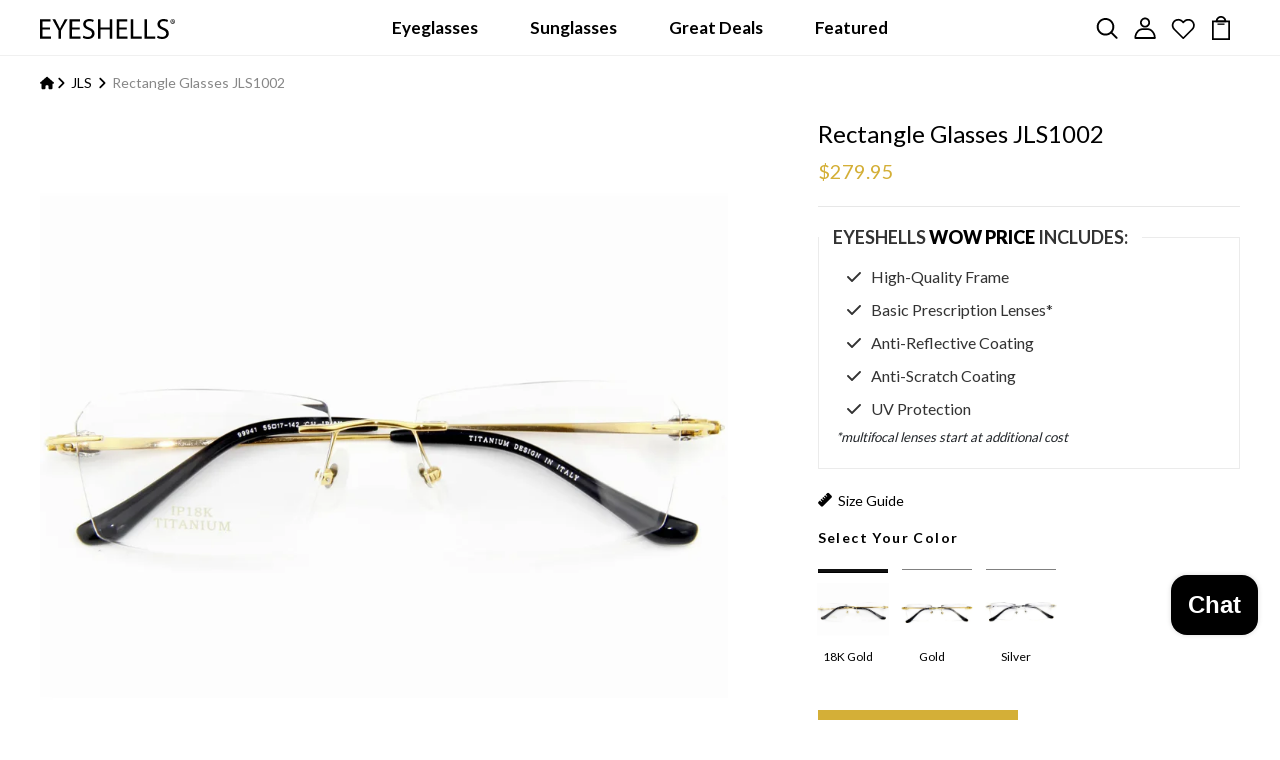

--- FILE ---
content_type: text/html; charset=utf-8
request_url: https://eyeshells.com/collections/jls/products/rectangle-glasses-jls1002
body_size: 78131
content:
<!DOCTYPE html>
<!--[if IE 8]><html class="no-js lt-ie9" lang="en"> <![endif]-->
<!--[if IE 9 ]><html class="ie9 no-js" lang="en"> <![endif]-->
<!--[if (gt IE 9)|!(IE)]><!--> <html class="no-js p-0" lang="en"> <!--<![endif]-->
<head>
  <!-- ES THEME BUILD: footer/quickview stability + smooth quickview scroll lock (2026-01-16) -->
<script>document.documentElement.classList.add('es-loading');window.addEventListener('load',function(){document.documentElement.classList.remove('es-loading');});</script>

<!-- Google tag (gtag.js) -->
<script async src="https://www.googletagmanager.com/gtag/js?id=AW-11312191815">
</script>
<script>
  window.dataLayer = window.dataLayer || [];
  function gtag(){dataLayer.push(arguments);}
  gtag('js', new Date());

  gtag('config', 'AW-11312191815');
</script>
  
  <!-- Basic page needs ================================================== -->
  <meta charset="utf-8">
  <meta http-equiv="X-UA-Compatible" content="IE=edge">

<meta name="google-site-verification" content="7tuVDyzHmCP_mn0HBowm5ODJFbvHIgZdv11FYtMq2RQ" />

<meta name="p:domain_verify" content="e716de7e0d8d76365b0892d2cf47d48a"/>

  <!-- Title and description ================================================== -->
  <title>
    Rectangle Glasses JLS1002 | Eyeshells
  </title>

  
  <meta name="description" content="Experience unparalleled elegance with our rimless rectangular eyeglasses, impeccably crafted from high-grade titanium. Boasting a metallic finish with adjustable, luxurious jade nose pads, these glasses promise optimal comfort. The temples are adorned with a majestic eagle ornament, intricately studded with Austrian-ma">
  

  <!-- Helpers ================================================== -->
  <!-- /snippets/social-meta-tags.liquid -->



<link rel="shortcut icon" href="//eyeshells.com/cdn/shop/t/509/assets/favicon.png?v=113747092354177818671768587765" type="image/png" />

<link rel="apple-touch-icon-precomposed" href="//eyeshells.com/cdn/shop/t/509/assets/icon-for-mobile.png?v=158755770439534889621768587765" />
<link rel="apple-touch-icon-precomposed" sizes="57x57" href="//eyeshells.com/cdn/shop/t/509/assets/icon-for-mobile_57x57.png?v=158755770439534889621768587765" />
<link rel="apple-touch-icon-precomposed" sizes="60x60" href="//eyeshells.com/cdn/shop/t/509/assets/icon-for-mobile_60x60.png?v=158755770439534889621768587765" />
<link rel="apple-touch-icon-precomposed" sizes="72x72" href="//eyeshells.com/cdn/shop/t/509/assets/icon-for-mobile_72x72.png?v=158755770439534889621768587765" />
<link rel="apple-touch-icon-precomposed" sizes="76x76" href="//eyeshells.com/cdn/shop/t/509/assets/icon-for-mobile_76x76.png?v=158755770439534889621768587765" />
<link rel="apple-touch-icon-precomposed" sizes="114x114" href="//eyeshells.com/cdn/shop/t/509/assets/icon-for-mobile_114x114.png?v=158755770439534889621768587765" />
<link rel="apple-touch-icon-precomposed" sizes="120x120" href="//eyeshells.com/cdn/shop/t/509/assets/icon-for-mobile_120x120.png?v=158755770439534889621768587765" />
<link rel="apple-touch-icon-precomposed" sizes="144x144" href="//eyeshells.com/cdn/shop/t/509/assets/icon-for-mobile_144x144.png?v=158755770439534889621768587765" />
<link rel="apple-touch-icon-precomposed" sizes="152x152" href="//eyeshells.com/cdn/shop/t/509/assets/icon-for-mobile_152x152.png?v=158755770439534889621768587765" />



  <meta property="og:type" content="product">
  <meta property="og:title" content="Rectangle Glasses JLS1002">
  
  <meta property="og:image" content="http://eyeshells.com/cdn/shop/files/10_b5a59a35-7b33-40be-9ed5-1028dfa7c005_grande.jpg?v=1696158060">
  <meta property="og:image:secure_url" content="https://eyeshells.com/cdn/shop/files/10_b5a59a35-7b33-40be-9ed5-1028dfa7c005_grande.jpg?v=1696158060">
  
  <meta property="og:image" content="http://eyeshells.com/cdn/shop/files/11.1_54fcaaec-0c45-4f6e-89bd-e27b57294e53_grande.jpg?v=1696158060">
  <meta property="og:image:secure_url" content="https://eyeshells.com/cdn/shop/files/11.1_54fcaaec-0c45-4f6e-89bd-e27b57294e53_grande.jpg?v=1696158060">
  
  <meta property="og:image" content="http://eyeshells.com/cdn/shop/files/11_c370795b-444e-4647-a12c-c6be001ca735_grande.jpg?v=1696158060">
  <meta property="og:image:secure_url" content="https://eyeshells.com/cdn/shop/files/11_c370795b-444e-4647-a12c-c6be001ca735_grande.jpg?v=1696158060">
  
  <meta property="og:price:amount" content="279.95">
  <meta property="og:price:currency" content="USD">


  <meta property="og:description" content="Experience unparalleled elegance with our rimless rectangular eyeglasses, impeccably crafted from high-grade titanium. Boasting a metallic finish with adjustable, luxurious jade nose pads, these glasses promise optimal comfort. The temples are adorned with a majestic eagle ornament, intricately studded with Austrian-ma">

  <meta property="og:url" content="https://eyeshells.com/products/rectangle-glasses-jls1002">
  <meta property="og:site_name" content="eyeshells">





<meta name="twitter:card" content="summary">

  <meta name="twitter:title" content="Rectangle Glasses JLS1002">
  <meta name="twitter:description" content="Experience unparalleled elegance with our rimless rectangular eyeglasses, impeccably crafted from high-grade titanium. Boasting a metallic finish with adjustable, luxurious jade nose pads, these glasses promise optimal comfort. The temples are adorned with a majestic eagle ornament, intricately studded with Austrian-ma">
  <meta name="twitter:image" content="https://eyeshells.com/cdn/shop/files/10_b5a59a35-7b33-40be-9ed5-1028dfa7c005_medium.jpg?v=1696158060">
  <meta name="twitter:image:width" content="240">
  <meta name="twitter:image:height" content="240">


  <link rel="canonical" href="https://eyeshells.com/products/rectangle-glasses-jls1002">
  <meta name="viewport" content="width=device-width,initial-scale=1">
  <meta name="theme-color" content="#7fc9c4">
  <!-- Performance hints (no layout change) -->
  <link rel="preconnect" href="https://cdn.shopify.com" crossorigin>
  <link rel="preconnect" href="https://fonts.googleapis.com">
  <link rel="preconnect" href="https://fonts.gstatic.com" crossorigin>
  <link rel="preconnect" href="https://www.googletagmanager.com" crossorigin>
  <link rel="preconnect" href="https://cdnjs.cloudflare.com" crossorigin>
  <link rel="preconnect" href="https://ajax.googleapis.com" crossorigin>
  <link rel="icon" href="//eyeshells.com/cdn/shop/t/509/assets/favicon.png?v=113747092354177818671768587765" type="image/png" sizes="16x16">

  <!-- Critical header icon rail styles: prevent first-paint drift before large CSS finishes parsing -->
  <style id="es-header-critical">
    @media (min-width: 1200px){
      #header .currencies-login{display:flex !important; justify-content:flex-end !important; flex-wrap:nowrap !important;}
      /* Keep final header icon layout stable from first paint (avoid left->right drift) */
      #header .currencies-login .cart-login-search > ul{
        display:flex !important;
        align-items:center !important;
        justify-content:flex-end !important;
        gap:4px !important;
        margin:0 !important;
        padding:0 !important;
      }
      #header .currencies-login .cart-login-search > ul > li{display:flex !important; margin:0 !important;}
      /* Tighter, still stable hit area */
      #header .currencies-login .cart-login-search > ul > li > a{
        width:38px; height:38px;
        display:inline-flex; align-items:center; justify-content:center;
        position:relative;
        border-radius:999px;
      }
      #header .currencies-login .cart-login-search > ul > li > a svg{width:22px; height:22px; display:block;}
      #header .currencies-login .cart-login-search > ul > li > a i{
        font-size:18px;
        width:22px; height:22px;
        display:inline-flex; align-items:center; justify-content:center;
        line-height:1;
      }
      /* Keep wishlist counter from affecting layout when it hydrates
         and prevent empty-badge flash. */
      #header .swym-wishlist-header-counter{
        position:absolute; top:6px; right:6px; pointer-events:none;
        display:none;
      }
      #header .swym-wishlist-header-counter.show-badge:not(:empty){
        display:block;
        width:10px; height:10px; border-radius:50%; background:#D4AF37;
      }
      #header .currencies-login .cart-login-search a.cart .number-cart.active{position:absolute; top:6px; right:6px; bottom:auto; left:auto; width:10px; height:10px; border-radius:50%; background:#D4AF37; font-size:0; line-height:0; padding:0; pointer-events:none;}
    }
  </style>

  <!-- font -->
  
<link rel="preload" as="style" href="https://fonts.googleapis.com/css2?family=Lato:wght@100;200;300;400;500;600;700;800;900&family=Marcellus:wght@100;200;300;400;500;600;700;800;900&family=Amatic+SC:wght@100;200;300;400;500;600;700;800;900&display=swap">
    <link rel="stylesheet" href="https://fonts.googleapis.com/css2?family=Lato:wght@100;200;300;400;500;600;700;800;900&family=Marcellus:wght@100;200;300;400;500;600;700;800;900&family=Amatic+SC:wght@100;200;300;400;500;600;700;800;900&display=swap">

  <!-- CSS ================================================== -->
  
  <link href="//eyeshells.com/cdn/shop/t/509/assets/timber.scss.css?v=28399868075602336601768588902" rel="stylesheet" type="text/css" media="all" />
  
  

  <link href="//eyeshells.com/cdn/shop/t/509/assets/bootstrap.min.css?v=66326013862545943571768587765" rel="stylesheet" type="text/css" media="all" />
<link href="//eyeshells.com/cdn/shop/t/509/assets/slick.min.css?v=119308143974921518501768587765" rel="stylesheet" type="text/css" media="all" />
    <link href="//eyeshells.com/cdn/shop/t/509/assets/slick-theme.min.css?v=135119399788811122611768587765" rel="stylesheet" type="text/css" media="all" />
<link rel="stylesheet" href="//eyeshells.com/cdn/shop/t/509/assets/jquery.fancybox.min.css?v=140338374869088828431768587765" media="nope!" onload="this.media='all'"><link href="//eyeshells.com/cdn/shop/t/509/assets/style-main.scss.css?v=123387318511783977221768587841" rel="stylesheet" type="text/css" media="all" />
  <link href="//eyeshells.com/cdn/shop/t/509/assets/engo-customize.scss.css?v=23274585814725709091768587842" rel="stylesheet" type="text/css" media="all" />
  <link href="//eyeshells.com/cdn/shop/t/509/assets/animate.min.css?v=30636256313253750241768587765" rel="stylesheet" type="text/css" media="all" />
<link href="//eyeshells.com/cdn/shop/t/509/assets/es-swatch-final-v40.css?v=65658814481355415641768587765" rel="stylesheet" type="text/css" media="all" />
<link
      rel="preload"
      as="image"
      href="//eyeshells.com/cdn/shop/files/10_b5a59a35-7b33-40be-9ed5-1028dfa7c005_900x900.jpg?v=1696158060"
      imagesrcset="//eyeshells.com/cdn/shop/files/10_b5a59a35-7b33-40be-9ed5-1028dfa7c005_600x600.jpg?v=1696158060 600w, //eyeshells.com/cdn/shop/files/10_b5a59a35-7b33-40be-9ed5-1028dfa7c005_900x900.jpg?v=1696158060 900w, //eyeshells.com/cdn/shop/files/10_b5a59a35-7b33-40be-9ed5-1028dfa7c005_1200x1200.jpg?v=1696158060 1200w, //eyeshells.com/cdn/shop/files/10_b5a59a35-7b33-40be-9ed5-1028dfa7c005_1600x1600.jpg?v=1696158060 1600w, //eyeshells.com/cdn/shop/files/10_b5a59a35-7b33-40be-9ed5-1028dfa7c005_2000x2000.jpg?v=1696158060 2000w"
      imagesizes="100vw"
      fetchpriority="high"
      importance="high"
      media="(max-width: 989px)">

    <link
      rel="preload"
      as="image"
      href="//eyeshells.com/cdn/shop/files/10_b5a59a35-7b33-40be-9ed5-1028dfa7c005_1600x1600.jpg?v=1696158060"
      imagesrcset="//eyeshells.com/cdn/shop/files/10_b5a59a35-7b33-40be-9ed5-1028dfa7c005_600x600.jpg?v=1696158060 600w, //eyeshells.com/cdn/shop/files/10_b5a59a35-7b33-40be-9ed5-1028dfa7c005_900x900.jpg?v=1696158060 900w, //eyeshells.com/cdn/shop/files/10_b5a59a35-7b33-40be-9ed5-1028dfa7c005_1200x1200.jpg?v=1696158060 1200w, //eyeshells.com/cdn/shop/files/10_b5a59a35-7b33-40be-9ed5-1028dfa7c005_1600x1600.jpg?v=1696158060 1600w, //eyeshells.com/cdn/shop/files/10_b5a59a35-7b33-40be-9ed5-1028dfa7c005_2000x2000.jpg?v=1696158060 2000w"
      imagesizes="50vw"
      fetchpriority="high"
      importance="high"
      media="(min-width: 990px)"><link href="//eyeshells.com/cdn/shop/t/509/assets/custom.css?v=171240528381914944151768587765" rel="stylesheet" type="text/css" media="all" />
  
  

  <!-- Header hook for plugins ================================================== -->
  <script>window.performance && window.performance.mark && window.performance.mark('shopify.content_for_header.start');</script><meta name="google-site-verification" content="7tuVDyzHmCP_mn0HBowm5ODJFbvHIgZdv11FYtMq2RQ">
<meta id="shopify-digital-wallet" name="shopify-digital-wallet" content="/50974425242/digital_wallets/dialog">
<meta name="shopify-checkout-api-token" content="7bf3faa7273d7abd3159f9ab31e32bce">
<meta id="in-context-paypal-metadata" data-shop-id="50974425242" data-venmo-supported="false" data-environment="production" data-locale="en_US" data-paypal-v4="true" data-currency="USD">
<link rel="alternate" type="application/json+oembed" href="https://eyeshells.com/products/rectangle-glasses-jls1002.oembed">
<script async="async" src="/checkouts/internal/preloads.js?locale=en-US"></script>
<script id="shopify-features" type="application/json">{"accessToken":"7bf3faa7273d7abd3159f9ab31e32bce","betas":["rich-media-storefront-analytics"],"domain":"eyeshells.com","predictiveSearch":true,"shopId":50974425242,"locale":"en"}</script>
<script>var Shopify = Shopify || {};
Shopify.shop = "eyeshells.myshopify.com";
Shopify.locale = "en";
Shopify.currency = {"active":"USD","rate":"1.0"};
Shopify.country = "US";
Shopify.theme = {"name":"20260117 23:00 完美","id":149640544410,"schema_name":"Stera","schema_version":"1.0.0","theme_store_id":null,"role":"main"};
Shopify.theme.handle = "null";
Shopify.theme.style = {"id":null,"handle":null};
Shopify.cdnHost = "eyeshells.com/cdn";
Shopify.routes = Shopify.routes || {};
Shopify.routes.root = "/";</script>
<script type="module">!function(o){(o.Shopify=o.Shopify||{}).modules=!0}(window);</script>
<script>!function(o){function n(){var o=[];function n(){o.push(Array.prototype.slice.apply(arguments))}return n.q=o,n}var t=o.Shopify=o.Shopify||{};t.loadFeatures=n(),t.autoloadFeatures=n()}(window);</script>
<script id="shop-js-analytics" type="application/json">{"pageType":"product"}</script>
<script defer="defer" async type="module" src="//eyeshells.com/cdn/shopifycloud/shop-js/modules/v2/client.init-shop-cart-sync_C5BV16lS.en.esm.js"></script>
<script defer="defer" async type="module" src="//eyeshells.com/cdn/shopifycloud/shop-js/modules/v2/chunk.common_CygWptCX.esm.js"></script>
<script type="module">
  await import("//eyeshells.com/cdn/shopifycloud/shop-js/modules/v2/client.init-shop-cart-sync_C5BV16lS.en.esm.js");
await import("//eyeshells.com/cdn/shopifycloud/shop-js/modules/v2/chunk.common_CygWptCX.esm.js");

  window.Shopify.SignInWithShop?.initShopCartSync?.({"fedCMEnabled":true,"windoidEnabled":true});

</script>
<script>(function() {
  var isLoaded = false;
  function asyncLoad() {
    if (isLoaded) return;
    isLoaded = true;
    var urls = ["\/\/cdn.shopify.com\/proxy\/4c91b3d787cf0ea109c81b19863ef61f41887964208d8f5f42c9541c8cae19e7\/bingshoppingtool-t2app-prod.trafficmanager.net\/api\/ShopifyMT\/v1\/uet\/tracking_script?shop=eyeshells.myshopify.com\u0026sp-cache-control=cHVibGljLCBtYXgtYWdlPTkwMA"];
    for (var i = 0; i < urls.length; i++) {
      var s = document.createElement('script');
      s.type = 'text/javascript';
      s.async = true;
      s.src = urls[i];
      var x = document.getElementsByTagName('script')[0];
      x.parentNode.insertBefore(s, x);
    }
  };
  if(window.attachEvent) {
    window.attachEvent('onload', asyncLoad);
  } else {
    window.addEventListener('load', asyncLoad, false);
  }
})();</script>
<script id="__st">var __st={"a":50974425242,"offset":28800,"reqid":"146e840b-bfa9-45e7-98d9-000e275f6e78-1768786847","pageurl":"eyeshells.com\/collections\/jls\/products\/rectangle-glasses-jls1002","u":"76c177bd3e9e","p":"product","rtyp":"product","rid":7825281548442};</script>
<script>window.ShopifyPaypalV4VisibilityTracking = true;</script>
<script id="form-persister">!function(){'use strict';const t='contact',e='new_comment',n=[[t,t],['blogs',e],['comments',e],[t,'customer']],o='password',r='form_key',c=['recaptcha-v3-token','g-recaptcha-response','h-captcha-response',o],s=()=>{try{return window.sessionStorage}catch{return}},i='__shopify_v',u=t=>t.elements[r],a=function(){const t=[...n].map((([t,e])=>`form[action*='/${t}']:not([data-nocaptcha='true']) input[name='form_type'][value='${e}']`)).join(',');var e;return e=t,()=>e?[...document.querySelectorAll(e)].map((t=>t.form)):[]}();function m(t){const e=u(t);a().includes(t)&&(!e||!e.value)&&function(t){try{if(!s())return;!function(t){const e=s();if(!e)return;const n=u(t);if(!n)return;const o=n.value;o&&e.removeItem(o)}(t);const e=Array.from(Array(32),(()=>Math.random().toString(36)[2])).join('');!function(t,e){u(t)||t.append(Object.assign(document.createElement('input'),{type:'hidden',name:r})),t.elements[r].value=e}(t,e),function(t,e){const n=s();if(!n)return;const r=[...t.querySelectorAll(`input[type='${o}']`)].map((({name:t})=>t)),u=[...c,...r],a={};for(const[o,c]of new FormData(t).entries())u.includes(o)||(a[o]=c);n.setItem(e,JSON.stringify({[i]:1,action:t.action,data:a}))}(t,e)}catch(e){console.error('failed to persist form',e)}}(t)}const f=t=>{if('true'===t.dataset.persistBound)return;const e=function(t,e){const n=function(t){return'function'==typeof t.submit?t.submit:HTMLFormElement.prototype.submit}(t).bind(t);return function(){let t;return()=>{t||(t=!0,(()=>{try{e(),n()}catch(t){(t=>{console.error('form submit failed',t)})(t)}})(),setTimeout((()=>t=!1),250))}}()}(t,(()=>{m(t)}));!function(t,e){if('function'==typeof t.submit&&'function'==typeof e)try{t.submit=e}catch{}}(t,e),t.addEventListener('submit',(t=>{t.preventDefault(),e()})),t.dataset.persistBound='true'};!function(){function t(t){const e=(t=>{const e=t.target;return e instanceof HTMLFormElement?e:e&&e.form})(t);e&&m(e)}document.addEventListener('submit',t),document.addEventListener('DOMContentLoaded',(()=>{const e=a();for(const t of e)f(t);var n;n=document.body,new window.MutationObserver((t=>{for(const e of t)if('childList'===e.type&&e.addedNodes.length)for(const t of e.addedNodes)1===t.nodeType&&'FORM'===t.tagName&&a().includes(t)&&f(t)})).observe(n,{childList:!0,subtree:!0,attributes:!1}),document.removeEventListener('submit',t)}))}()}();</script>
<script integrity="sha256-4kQ18oKyAcykRKYeNunJcIwy7WH5gtpwJnB7kiuLZ1E=" data-source-attribution="shopify.loadfeatures" defer="defer" src="//eyeshells.com/cdn/shopifycloud/storefront/assets/storefront/load_feature-a0a9edcb.js" crossorigin="anonymous"></script>
<script data-source-attribution="shopify.dynamic_checkout.dynamic.init">var Shopify=Shopify||{};Shopify.PaymentButton=Shopify.PaymentButton||{isStorefrontPortableWallets:!0,init:function(){window.Shopify.PaymentButton.init=function(){};var t=document.createElement("script");t.src="https://eyeshells.com/cdn/shopifycloud/portable-wallets/latest/portable-wallets.en.js",t.type="module",document.head.appendChild(t)}};
</script>
<script data-source-attribution="shopify.dynamic_checkout.buyer_consent">
  function portableWalletsHideBuyerConsent(e){var t=document.getElementById("shopify-buyer-consent"),n=document.getElementById("shopify-subscription-policy-button");t&&n&&(t.classList.add("hidden"),t.setAttribute("aria-hidden","true"),n.removeEventListener("click",e))}function portableWalletsShowBuyerConsent(e){var t=document.getElementById("shopify-buyer-consent"),n=document.getElementById("shopify-subscription-policy-button");t&&n&&(t.classList.remove("hidden"),t.removeAttribute("aria-hidden"),n.addEventListener("click",e))}window.Shopify?.PaymentButton&&(window.Shopify.PaymentButton.hideBuyerConsent=portableWalletsHideBuyerConsent,window.Shopify.PaymentButton.showBuyerConsent=portableWalletsShowBuyerConsent);
</script>
<script data-source-attribution="shopify.dynamic_checkout.cart.bootstrap">document.addEventListener("DOMContentLoaded",(function(){function t(){return document.querySelector("shopify-accelerated-checkout-cart, shopify-accelerated-checkout")}if(t())Shopify.PaymentButton.init();else{new MutationObserver((function(e,n){t()&&(Shopify.PaymentButton.init(),n.disconnect())})).observe(document.body,{childList:!0,subtree:!0})}}));
</script>
<link id="shopify-accelerated-checkout-styles" rel="stylesheet" media="screen" href="https://eyeshells.com/cdn/shopifycloud/portable-wallets/latest/accelerated-checkout-backwards-compat.css" crossorigin="anonymous">
<style id="shopify-accelerated-checkout-cart">
        #shopify-buyer-consent {
  margin-top: 1em;
  display: inline-block;
  width: 100%;
}

#shopify-buyer-consent.hidden {
  display: none;
}

#shopify-subscription-policy-button {
  background: none;
  border: none;
  padding: 0;
  text-decoration: underline;
  font-size: inherit;
  cursor: pointer;
}

#shopify-subscription-policy-button::before {
  box-shadow: none;
}

      </style>

<script>window.performance && window.performance.mark && window.performance.mark('shopify.content_for_header.end');</script>
  <!-- /snippets/oldIE-js.liquid -->


<!--[if lt IE 9]>
<script src="//cdnjs.cloudflare.com/ajax/libs/html5shiv/3.7.2/html5shiv.min.js" type="text/javascript"></script>
<script src="//eyeshells.com/cdn/shop/t/509/assets/respond.min.js?v=27894" type="text/javascript"></script>
<link href="//eyeshells.com/cdn/shop/t/509/assets/respond-proxy.html" id="respond-proxy" rel="respond-proxy" />
<link href="//eyeshells.com/search?q=f8344a2ee8d329bcc373ad9bc1559c9d" id="respond-redirect" rel="respond-redirect" />
<script src="//eyeshells.com/search?q=f8344a2ee8d329bcc373ad9bc1559c9d" type="text/javascript"></script>
<![endif]-->


  <script src="//eyeshells.com/cdn/shop/t/509/assets/jquery-3.5.0.min.js?v=16874778797910128561768587765" type="text/javascript"></script>
  <script src="//eyeshells.com/cdn/shopifycloud/storefront/assets/themes_support/api.jquery-7ab1a3a4.js" type="text/javascript"></script>
  <script src="//eyeshells.com/cdn/shop/t/509/assets/modernizr-2.8.3.min.js?v=174727525422211915231768587765" type="text/javascript"></script>

    <script src="//eyeshells.com/cdn/shopifycloud/storefront/assets/themes_support/option_selection-b017cd28.js" type="text/javascript"></script>
  
  <script src="//eyeshells.com/cdn/shop/t/509/assets/lazysizes.min.js?v=18178776694225242271768587765" type="text/javascript"></script>
  <!-- Non-critical icon CSS: load without blocking first paint -->
  <link rel="stylesheet" href="https://cdnjs.cloudflare.com/ajax/libs/font-awesome/6.4.2/css/all.min.css">

  <!-- Font Awesome: upgrade to SVG+JS rendering (keeps icon look, makes sizing consistent) -->
  <script>
    window.FontAwesomeConfig = {
      autoReplaceSvg: true,
      observeMutations: true,
      autoAddCss: true,
      keepOriginalSource: false
    };
  </script>
  <script defer src="https://cdnjs.cloudflare.com/ajax/libs/font-awesome/6.4.2/js/all.min.js"></script>
  <noscript><link rel="stylesheet" href="https://cdnjs.cloudflare.com/ajax/libs/font-awesome/6.4.2/css/all.min.css"></noscript>



  <script>
    window.ajax_cart = true;
    window.money_format = '${{ amount}}';
    window.shop_currency = 'USD';
    window.show_multiple_currencies = true;
    window.loading_url = "//eyeshells.com/cdn/shop/t/509/assets/loader.gif?v=9076874988191347041768587765";
    window.use_color_swatch = true;
    window.product_image_resize = true;
    window.enable_sidebar_multiple_choice = true;

    window.file_url = "//eyeshells.com/cdn/shop/files/?v=27894";
    window.asset_url = "";
    window.images_size = {
      is_crop: true,
      ratio_width : 1,
      ratio_height : 1,
    };
    window.inventory_text = {
      in_stock: "In Stock",
      many_in_stock: "Translation missing: en.products.product.many_in_stock",
      out_of_stock: "Out Of Stock",
      add_to_cart: "Add to Cart",
      sold_out: "Out of stock",
      unavailable: "Unavailable"
    };

    window.sidebar_toggle = {
      show_sidebar_toggle: "Translation missing: en.general.sidebar_toggle.show_sidebar_toggle",
      hide_sidebar_toggle: "Translation missing: en.general.sidebar_toggle.hide_sidebar_toggle"
    };

  </script>

  
  
<!-- "snippets/weglot_hreftags.liquid" was not rendered, the associated app was uninstalled -->
  <!-- "snippets/weglot_switcher.liquid" was not rendered, the associated app was uninstalled -->

<!-- Font icon for header icons -->
<link rel="preload" href="https://wishlisthero-assets.revampco.com/safe-icons/css/wishlisthero-icons.css" as="style">
  <link rel="stylesheet" href="https://wishlisthero-assets.revampco.com/safe-icons/css/wishlisthero-icons.css" media="print" onload="this.media='all'">
  <noscript><link rel="stylesheet" href="https://wishlisthero-assets.revampco.com/safe-icons/css/wishlisthero-icons.css"></noscript>
<!-- Style for floating buttons and others -->
<style type="text/css">
    .wishlisthero-floating {
        position: absolute;
          right:5px;
        top: 5px;
        z-index: 23;
        border-radius: 100%;
    }

    .wishlisthero-floating:hover {
        background-color: rgba(0, 0, 0, 0.05);
    }

    .wishlisthero-floating button {
        font-size: 20px !important;
        width: 40px !important;
        padding: 0.125em 0 0 !important;
    }
.MuiTypography-body2 ,.MuiTypography-body1 ,.MuiTypography-caption ,.MuiTypography-button ,.MuiTypography-h1 ,.MuiTypography-h2 ,.MuiTypography-h3 ,.MuiTypography-h4 ,.MuiTypography-h5 ,.MuiTypography-h6 ,.MuiTypography-subtitle1 ,.MuiTypography-subtitle2 ,.MuiTypography-overline , MuiButton-root,  .MuiCardHeader-title a{
     font-family: inherit !important; /*Roboto, Helvetica, Arial, sans-serif;*/
}
.MuiTypography-h1 , .MuiTypography-h2 , .MuiTypography-h3 , .MuiTypography-h4 , .MuiTypography-h5 , .MuiTypography-h6 ,  .MuiCardHeader-title a{
     font-family: ,  !important;
     font-family: ,  !important;
     font-family: ,  !important;
     font-family: ,  !important;
}

    /****************************************************************************************/
    /* For some theme shared view need some spacing */
    /*
    #wishlist-hero-shared-list-view {
  margin-top: 15px;
  margin-bottom: 15px;
}
#wishlist-hero-shared-list-view h1 {
  padding-left: 5px;
}

#wishlisthero-product-page-button-container {
  padding-top: 15px;
}
*/
    /****************************************************************************************/
    /* #wishlisthero-product-page-button-container button {
  padding-left: 1px !important;
} */
    /****************************************************************************************/
    /* Customize the indicator when wishlist has items AND the normal indicator not working */
/*     span.wishlist-hero-items-count {

  top: 0px;
  right: -6px;



}

@media screen and (max-width: 749px){
.wishlisthero-product-page-button-container{
width:100%
}
.wishlisthero-product-page-button-container button{
 margin-left:auto !important; margin-right: auto !important;
}
}
@media screen and (max-width: 749px) {
span.wishlist-hero-items-count {
top: 10px;
right: 3px;
}
}*/
</style>
<script>window.wishlisthero_cartDotClasses=['site-header__cart-count', 'is-visible'];</script>
 <script type='text/javascript'>try{
   window.WishListHero_setting = {"ButtonColor":"rgb(144, 86, 162)","IconColor":"rgba(255, 255, 255, 1)","IconType":"Heart","ButtonTextBeforeAdding":"ADD TO WISHLIST","ButtonTextAfterAdding":"ADDED TO WISHLIST","AnimationAfterAddition":"None","ButtonTextAddToCart":"ADD TO CART","ButtonTextOutOfStock":"OUT OF STOCK","ButtonTextAddAllToCart":"ADD ALL TO CART","ButtonTextRemoveAllToCart":"REMOVE ALL FROM WISHLIST","AddedProductNotificationText":"Product added to wishlist successfully","AddedProductToCartNotificationText":"Product added to cart successfully","ViewCartLinkText":"View Cart","SharePopup_TitleText":"Share My wishlist","SharePopup_shareBtnText":"Share","SharePopup_shareHederText":"Share on Social Networks","SharePopup_shareCopyText":"Or copy Wishlist link to share","SharePopup_shareCancelBtnText":"cancel","SharePopup_shareCopyBtnText":"copy","SharePopup_shareCopiedText":"Copied","SendEMailPopup_BtnText":"send email","SendEMailPopup_FromText":"From Name","SendEMailPopup_ToText":"To email","SendEMailPopup_BodyText":"Body","SendEMailPopup_SendBtnText":"send","SendEMailPopup_SendNotificationText":"email sent successfully","SendEMailPopup_TitleText":"Send My Wislist via Email","AddProductMessageText":"Are you sure you want to add all items to cart ?","RemoveProductMessageText":"Are you sure you want to remove this item from your wishlist ?","RemoveAllProductMessageText":"Are you sure you want to remove all items from your wishlist ?","RemovedProductNotificationText":"Product removed from wishlist successfully","AddAllOutOfStockProductNotificationText":"There seems to have been an issue adding items to cart, please try again later","RemovePopupOkText":"ok","RemovePopup_HeaderText":"ARE YOU SURE?","ViewWishlistText":"View wishlist","EmptyWishlistText":"there are no items in this wishlist","BuyNowButtonText":"Buy Now","BuyNowButtonColor":"rgb(144, 86, 162)","BuyNowTextButtonColor":"rgb(255, 255, 255)","Wishlist_Title":"My Wishlist","WishlistHeaderTitleAlignment":"Left","WishlistProductImageSize":"Normal","PriceColor":"rgb(0, 122, 206)","HeaderFontSize":"30","PriceFontSize":"18","ProductNameFontSize":"16","LaunchPointType":"floating_point","DisplayWishlistAs":"popup_window","DisplayButtonAs":"button_with_icon","PopupSize":"md","HideAddToCartButton":false,"NoRedirectAfterAddToCart":false,"DisableGuestCustomer":false,"LoginPopupContent":"Please login to save your wishlist across devices.","LoginPopupLoginBtnText":"Login","LoginPopupContentFontSize":"20","NotificationPopupPosition":"right","WishlistButtonTextColor":"rgba(255, 255, 255, 1)","EnableRemoveFromWishlistAfterAddButtonText":"REMOVE FROM WISHLIST","_id":"6443c9dbeb6123294ebd43ac","EnableCollection":false,"EnableShare":true,"RemovePowerBy":false,"EnableFBPixel":false,"DisapleApp":true,"FloatPointPossition":"bottom_right","HeartStateToggle":true,"HeaderMenuItemsIndicator":true,"EnableRemoveFromWishlistAfterAdd":true,"Shop":"eyeshells.myshopify.com","shop":"eyeshells.myshopify.com","Status":"Active","Plan":"FREE"};  
  }catch(e){ console.error('Error loading config',e); } </script>
  
  <link href="//eyeshells.com/cdn/shop/t/509/assets/es-zenni-backtotop.css?v=64282438052271329041768587765" rel="stylesheet" type="text/css" media="all" />
<!-- BEGIN app block: shopify://apps/judge-me-reviews/blocks/judgeme_core/61ccd3b1-a9f2-4160-9fe9-4fec8413e5d8 --><!-- Start of Judge.me Core -->






<link rel="dns-prefetch" href="https://cdnwidget.judge.me">
<link rel="dns-prefetch" href="https://cdn.judge.me">
<link rel="dns-prefetch" href="https://cdn1.judge.me">
<link rel="dns-prefetch" href="https://api.judge.me">

<script data-cfasync='false' class='jdgm-settings-script'>window.jdgmSettings={"pagination":5,"disable_web_reviews":false,"badge_no_review_text":"No reviews","badge_n_reviews_text":"{{ n }} review/reviews","badge_star_color":"#D4AF37","hide_badge_preview_if_no_reviews":true,"badge_hide_text":false,"enforce_center_preview_badge":false,"widget_title":"Customer Reviews","widget_open_form_text":"Write a review","widget_close_form_text":"Cancel review","widget_refresh_page_text":"Refresh page","widget_summary_text":"Based on {{ number_of_reviews }} review/reviews","widget_no_review_text":"Be the first to write a review","widget_name_field_text":"Display name","widget_verified_name_field_text":"Verified Name (public)","widget_name_placeholder_text":"Display name","widget_required_field_error_text":"This field is required.","widget_email_field_text":"Email address","widget_verified_email_field_text":"Verified Email (private, can not be edited)","widget_email_placeholder_text":"Your email address","widget_email_field_error_text":"Please enter a valid email address.","widget_rating_field_text":"Rating","widget_review_title_field_text":"Review Title","widget_review_title_placeholder_text":"Give your review a title","widget_review_body_field_text":"Review content","widget_review_body_placeholder_text":"Start writing here...","widget_pictures_field_text":"Picture/Video (optional)","widget_submit_review_text":"Submit Review","widget_submit_verified_review_text":"Submit Verified Review","widget_submit_success_msg_with_auto_publish":"Thank you! Please refresh the page in a few moments to see your review. You can remove or edit your review by logging into \u003ca href='https://judge.me/login' target='_blank' rel='nofollow noopener'\u003eJudge.me\u003c/a\u003e","widget_submit_success_msg_no_auto_publish":"Thank you! Your review will be published as soon as it is approved by the shop admin. You can remove or edit your review by logging into \u003ca href='https://judge.me/login' target='_blank' rel='nofollow noopener'\u003eJudge.me\u003c/a\u003e","widget_show_default_reviews_out_of_total_text":"Showing {{ n_reviews_shown }} out of {{ n_reviews }} reviews.","widget_show_all_link_text":"Show all","widget_show_less_link_text":"Show less","widget_author_said_text":"{{ reviewer_name }} said:","widget_days_text":"{{ n }} days ago","widget_weeks_text":"{{ n }} week/weeks ago","widget_months_text":"{{ n }} month/months ago","widget_years_text":"{{ n }} year/years ago","widget_yesterday_text":"Yesterday","widget_today_text":"Today","widget_replied_text":"\u003e\u003e {{ shop_name }} replied:","widget_read_more_text":"Read more","widget_reviewer_name_as_initial":"","widget_rating_filter_color":"#fbcd0a","widget_rating_filter_see_all_text":"See all reviews","widget_sorting_most_recent_text":"Most Recent","widget_sorting_highest_rating_text":"Highest Rating","widget_sorting_lowest_rating_text":"Lowest Rating","widget_sorting_with_pictures_text":"Only Pictures","widget_sorting_most_helpful_text":"Most Helpful","widget_open_question_form_text":"Ask a question","widget_reviews_subtab_text":"Reviews","widget_questions_subtab_text":"Questions","widget_question_label_text":"Question","widget_answer_label_text":"Answer","widget_question_placeholder_text":"Write your question here","widget_submit_question_text":"Submit Question","widget_question_submit_success_text":"Thank you for your question! We will notify you once it gets answered.","widget_star_color":"#C5A545","verified_badge_text":"Verified","verified_badge_bg_color":"","verified_badge_text_color":"","verified_badge_placement":"left-of-reviewer-name","widget_review_max_height":"","widget_hide_border":false,"widget_social_share":false,"widget_thumb":false,"widget_review_location_show":false,"widget_location_format":"","all_reviews_include_out_of_store_products":true,"all_reviews_out_of_store_text":"(out of store)","all_reviews_pagination":100,"all_reviews_product_name_prefix_text":"about","enable_review_pictures":true,"enable_question_anwser":false,"widget_theme":"default","review_date_format":"timestamp","default_sort_method":"most-recent","widget_product_reviews_subtab_text":"Product Reviews","widget_shop_reviews_subtab_text":"Shop Reviews","widget_other_products_reviews_text":"Reviews for other products","widget_store_reviews_subtab_text":"Store reviews","widget_no_store_reviews_text":"This store hasn't received any reviews yet","widget_web_restriction_product_reviews_text":"This product hasn't received any reviews yet","widget_no_items_text":"No items found","widget_show_more_text":"Show more","widget_write_a_store_review_text":"Write a Store Review","widget_other_languages_heading":"Reviews in Other Languages","widget_translate_review_text":"Translate review to {{ language }}","widget_translating_review_text":"Translating...","widget_show_original_translation_text":"Show original ({{ language }})","widget_translate_review_failed_text":"Review couldn't be translated.","widget_translate_review_retry_text":"Retry","widget_translate_review_try_again_later_text":"Try again later","show_product_url_for_grouped_product":false,"widget_sorting_pictures_first_text":"Pictures First","show_pictures_on_all_rev_page_mobile":false,"show_pictures_on_all_rev_page_desktop":false,"floating_tab_hide_mobile_install_preference":false,"floating_tab_button_name":"★ Reviews","floating_tab_title":"Let customers speak for us","floating_tab_button_color":"","floating_tab_button_background_color":"","floating_tab_url":"","floating_tab_url_enabled":false,"floating_tab_tab_style":"text","all_reviews_text_badge_text":"Customers rate us {{ shop.metafields.judgeme.all_reviews_rating | round: 1 }}/5 based on {{ shop.metafields.judgeme.all_reviews_count }} reviews.","all_reviews_text_badge_text_branded_style":"{{ shop.metafields.judgeme.all_reviews_rating | round: 1 }} out of 5 stars based on {{ shop.metafields.judgeme.all_reviews_count }} reviews","is_all_reviews_text_badge_a_link":false,"show_stars_for_all_reviews_text_badge":false,"all_reviews_text_badge_url":"","all_reviews_text_style":"text","all_reviews_text_color_style":"judgeme_brand_color","all_reviews_text_color":"#108474","all_reviews_text_show_jm_brand":true,"featured_carousel_show_header":true,"featured_carousel_title":"Let customers speak for us","testimonials_carousel_title":"Customers are saying","videos_carousel_title":"Real customer stories","cards_carousel_title":"Customers are saying","featured_carousel_count_text":"from {{ n }} reviews","featured_carousel_add_link_to_all_reviews_page":false,"featured_carousel_url":"","featured_carousel_show_images":true,"featured_carousel_autoslide_interval":5,"featured_carousel_arrows_on_the_sides":false,"featured_carousel_height":250,"featured_carousel_width":80,"featured_carousel_image_size":0,"featured_carousel_image_height":250,"featured_carousel_arrow_color":"#eeeeee","verified_count_badge_style":"vintage","verified_count_badge_orientation":"horizontal","verified_count_badge_color_style":"judgeme_brand_color","verified_count_badge_color":"#108474","is_verified_count_badge_a_link":false,"verified_count_badge_url":"","verified_count_badge_show_jm_brand":true,"widget_rating_preset_default":5,"widget_first_sub_tab":"product-reviews","widget_show_histogram":true,"widget_histogram_use_custom_color":false,"widget_pagination_use_custom_color":false,"widget_star_use_custom_color":true,"widget_verified_badge_use_custom_color":false,"widget_write_review_use_custom_color":false,"picture_reminder_submit_button":"Upload Pictures","enable_review_videos":true,"mute_video_by_default":true,"widget_sorting_videos_first_text":"Videos First","widget_review_pending_text":"Pending","featured_carousel_items_for_large_screen":3,"social_share_options_order":"Facebook,Twitter","remove_microdata_snippet":true,"disable_json_ld":false,"enable_json_ld_products":false,"preview_badge_show_question_text":false,"preview_badge_no_question_text":"No questions","preview_badge_n_question_text":"{{ number_of_questions }} question/questions","qa_badge_show_icon":false,"qa_badge_position":"same-row","remove_judgeme_branding":false,"widget_add_search_bar":false,"widget_search_bar_placeholder":"Search","widget_sorting_verified_only_text":"Verified only","featured_carousel_theme":"default","featured_carousel_show_rating":true,"featured_carousel_show_title":true,"featured_carousel_show_body":true,"featured_carousel_show_date":false,"featured_carousel_show_reviewer":true,"featured_carousel_show_product":false,"featured_carousel_header_background_color":"#108474","featured_carousel_header_text_color":"#ffffff","featured_carousel_name_product_separator":"reviewed","featured_carousel_full_star_background":"#108474","featured_carousel_empty_star_background":"#dadada","featured_carousel_vertical_theme_background":"#f9fafb","featured_carousel_verified_badge_enable":false,"featured_carousel_verified_badge_color":"#108474","featured_carousel_border_style":"round","featured_carousel_review_line_length_limit":3,"featured_carousel_more_reviews_button_text":"Read more reviews","featured_carousel_view_product_button_text":"View product","all_reviews_page_load_reviews_on":"scroll","all_reviews_page_load_more_text":"Load More Reviews","disable_fb_tab_reviews":false,"enable_ajax_cdn_cache":false,"widget_advanced_speed_features":5,"widget_public_name_text":"displayed publicly like","default_reviewer_name":"John Smith","default_reviewer_name_has_non_latin":true,"widget_reviewer_anonymous":"Anonymous","medals_widget_title":"Judge.me Review Medals","medals_widget_background_color":"#f9fafb","medals_widget_position":"footer_all_pages","medals_widget_border_color":"#f9fafb","medals_widget_verified_text_position":"left","medals_widget_use_monochromatic_version":false,"medals_widget_elements_color":"#108474","show_reviewer_avatar":true,"widget_invalid_yt_video_url_error_text":"Not a YouTube video URL","widget_max_length_field_error_text":"Please enter no more than {0} characters.","widget_show_country_flag":false,"widget_show_collected_via_shop_app":true,"widget_verified_by_shop_badge_style":"light","widget_verified_by_shop_text":"Verified by Shop","widget_show_photo_gallery":false,"widget_load_with_code_splitting":true,"widget_ugc_install_preference":false,"widget_ugc_title":"Made by us, Shared by you","widget_ugc_subtitle":"Tag us to see your picture featured in our page","widget_ugc_arrows_color":"#ffffff","widget_ugc_primary_button_text":"Buy Now","widget_ugc_primary_button_background_color":"#108474","widget_ugc_primary_button_text_color":"#ffffff","widget_ugc_primary_button_border_width":"0","widget_ugc_primary_button_border_style":"none","widget_ugc_primary_button_border_color":"#108474","widget_ugc_primary_button_border_radius":"25","widget_ugc_secondary_button_text":"Load More","widget_ugc_secondary_button_background_color":"#ffffff","widget_ugc_secondary_button_text_color":"#108474","widget_ugc_secondary_button_border_width":"2","widget_ugc_secondary_button_border_style":"solid","widget_ugc_secondary_button_border_color":"#108474","widget_ugc_secondary_button_border_radius":"25","widget_ugc_reviews_button_text":"View Reviews","widget_ugc_reviews_button_background_color":"#ffffff","widget_ugc_reviews_button_text_color":"#108474","widget_ugc_reviews_button_border_width":"2","widget_ugc_reviews_button_border_style":"solid","widget_ugc_reviews_button_border_color":"#108474","widget_ugc_reviews_button_border_radius":"25","widget_ugc_reviews_button_link_to":"judgeme-reviews-page","widget_ugc_show_post_date":true,"widget_ugc_max_width":"800","widget_rating_metafield_value_type":true,"widget_primary_color":"#D4AF37","widget_enable_secondary_color":false,"widget_secondary_color":"#edf5f5","widget_summary_average_rating_text":"{{ average_rating }} out of 5","widget_media_grid_title":"Customer photos \u0026 videos","widget_media_grid_see_more_text":"See more","widget_round_style":false,"widget_show_product_medals":true,"widget_verified_by_judgeme_text":"Verified by Judge.me","widget_show_store_medals":true,"widget_verified_by_judgeme_text_in_store_medals":"Verified by Judge.me","widget_media_field_exceed_quantity_message":"Sorry, we can only accept {{ max_media }} for one review.","widget_media_field_exceed_limit_message":"{{ file_name }} is too large, please select a {{ media_type }} less than {{ size_limit }}MB.","widget_review_submitted_text":"Review Submitted!","widget_question_submitted_text":"Question Submitted!","widget_close_form_text_question":"Cancel","widget_write_your_answer_here_text":"Write your answer here","widget_enabled_branded_link":true,"widget_show_collected_by_judgeme":true,"widget_reviewer_name_color":"","widget_write_review_text_color":"","widget_write_review_bg_color":"","widget_collected_by_judgeme_text":"collected by Judge.me","widget_pagination_type":"standard","widget_load_more_text":"Load More","widget_load_more_color":"#108474","widget_full_review_text":"Full Review","widget_read_more_reviews_text":"Read More Reviews","widget_read_questions_text":"Read Questions","widget_questions_and_answers_text":"Questions \u0026 Answers","widget_verified_by_text":"Verified by","widget_verified_text":"Verified","widget_number_of_reviews_text":"{{ number_of_reviews }} reviews","widget_back_button_text":"Back","widget_next_button_text":"Next","widget_custom_forms_filter_button":"Filters","custom_forms_style":"horizontal","widget_show_review_information":false,"how_reviews_are_collected":"How reviews are collected?","widget_show_review_keywords":false,"widget_gdpr_statement":"How we use your data: We'll only contact you about the review you left, and only if necessary. By submitting your review, you agree to Judge.me's \u003ca href='https://judge.me/terms' target='_blank' rel='nofollow noopener'\u003eterms\u003c/a\u003e, \u003ca href='https://judge.me/privacy' target='_blank' rel='nofollow noopener'\u003eprivacy\u003c/a\u003e and \u003ca href='https://judge.me/content-policy' target='_blank' rel='nofollow noopener'\u003econtent\u003c/a\u003e policies.","widget_multilingual_sorting_enabled":false,"widget_translate_review_content_enabled":false,"widget_translate_review_content_method":"manual","popup_widget_review_selection":"automatically_with_pictures","popup_widget_round_border_style":true,"popup_widget_show_title":true,"popup_widget_show_body":true,"popup_widget_show_reviewer":false,"popup_widget_show_product":true,"popup_widget_show_pictures":true,"popup_widget_use_review_picture":true,"popup_widget_show_on_home_page":true,"popup_widget_show_on_product_page":true,"popup_widget_show_on_collection_page":true,"popup_widget_show_on_cart_page":true,"popup_widget_position":"bottom_left","popup_widget_first_review_delay":5,"popup_widget_duration":5,"popup_widget_interval":5,"popup_widget_review_count":5,"popup_widget_hide_on_mobile":true,"review_snippet_widget_round_border_style":true,"review_snippet_widget_card_color":"#FFFFFF","review_snippet_widget_slider_arrows_background_color":"#FFFFFF","review_snippet_widget_slider_arrows_color":"#000000","review_snippet_widget_star_color":"#108474","show_product_variant":false,"all_reviews_product_variant_label_text":"Variant: ","widget_show_verified_branding":false,"widget_ai_summary_title":"Customers say","widget_ai_summary_disclaimer":"AI-powered review summary based on recent customer reviews","widget_show_ai_summary":false,"widget_show_ai_summary_bg":false,"widget_show_review_title_input":true,"redirect_reviewers_invited_via_email":"review_widget","request_store_review_after_product_review":false,"request_review_other_products_in_order":false,"review_form_color_scheme":"default","review_form_corner_style":"square","review_form_star_color":{},"review_form_text_color":"#333333","review_form_background_color":"#ffffff","review_form_field_background_color":"#fafafa","review_form_button_color":{},"review_form_button_text_color":"#ffffff","review_form_modal_overlay_color":"#000000","review_content_screen_title_text":"How would you rate this product?","review_content_introduction_text":"We would love it if you would share a bit about your experience.","store_review_form_title_text":"How would you rate this store?","store_review_form_introduction_text":"We would love it if you would share a bit about your experience.","show_review_guidance_text":true,"one_star_review_guidance_text":"Poor","five_star_review_guidance_text":"Great","customer_information_screen_title_text":"About you","customer_information_introduction_text":"Please tell us more about you.","custom_questions_screen_title_text":"Your experience in more detail","custom_questions_introduction_text":"Here are a few questions to help us understand more about your experience.","review_submitted_screen_title_text":"Thanks for your review!","review_submitted_screen_thank_you_text":"We are processing it and it will appear on the store soon.","review_submitted_screen_email_verification_text":"Please confirm your email by clicking the link we just sent you. This helps us keep reviews authentic.","review_submitted_request_store_review_text":"Would you like to share your experience of shopping with us?","review_submitted_review_other_products_text":"Would you like to review these products?","store_review_screen_title_text":"Would you like to share your experience of shopping with us?","store_review_introduction_text":"We value your feedback and use it to improve. Please share any thoughts or suggestions you have.","reviewer_media_screen_title_picture_text":"Share a picture","reviewer_media_introduction_picture_text":"Upload a photo to support your review.","reviewer_media_screen_title_video_text":"Share a video","reviewer_media_introduction_video_text":"Upload a video to support your review.","reviewer_media_screen_title_picture_or_video_text":"Share a picture or video","reviewer_media_introduction_picture_or_video_text":"Upload a photo or video to support your review.","reviewer_media_youtube_url_text":"Paste your Youtube URL here","advanced_settings_next_step_button_text":"Next","advanced_settings_close_review_button_text":"Close","modal_write_review_flow":false,"write_review_flow_required_text":"Required","write_review_flow_privacy_message_text":"We respect your privacy.","write_review_flow_anonymous_text":"Post review as anonymous","write_review_flow_visibility_text":"This won't be visible to other customers.","write_review_flow_multiple_selection_help_text":"Select as many as you like","write_review_flow_single_selection_help_text":"Select one option","write_review_flow_required_field_error_text":"This field is required","write_review_flow_invalid_email_error_text":"Please enter a valid email address","write_review_flow_max_length_error_text":"Max. {{ max_length }} characters.","write_review_flow_media_upload_text":"\u003cb\u003eClick to upload\u003c/b\u003e or drag and drop","write_review_flow_gdpr_statement":"We'll only contact you about your review if necessary. By submitting your review, you agree to our \u003ca href='https://judge.me/terms' target='_blank' rel='nofollow noopener'\u003eterms and conditions\u003c/a\u003e and \u003ca href='https://judge.me/privacy' target='_blank' rel='nofollow noopener'\u003eprivacy policy\u003c/a\u003e.","rating_only_reviews_enabled":false,"show_negative_reviews_help_screen":false,"new_review_flow_help_screen_rating_threshold":3,"negative_review_resolution_screen_title_text":"Tell us more","negative_review_resolution_text":"Your experience matters to us. If there were issues with your purchase, we're here to help. Feel free to reach out to us, we'd love the opportunity to make things right.","negative_review_resolution_button_text":"Contact us","negative_review_resolution_proceed_with_review_text":"Leave a review","negative_review_resolution_subject":"Issue with purchase from {{ shop_name }}.{{ order_name }}","preview_badge_collection_page_install_status":false,"widget_review_custom_css":"","preview_badge_custom_css":"","preview_badge_stars_count":"5-stars","featured_carousel_custom_css":"","floating_tab_custom_css":"","all_reviews_widget_custom_css":"","medals_widget_custom_css":"","verified_badge_custom_css":"","all_reviews_text_custom_css":"","transparency_badges_collected_via_store_invite":false,"transparency_badges_from_another_provider":false,"transparency_badges_collected_from_store_visitor":false,"transparency_badges_collected_by_verified_review_provider":false,"transparency_badges_earned_reward":false,"transparency_badges_collected_via_store_invite_text":"Review collected via store invitation","transparency_badges_from_another_provider_text":"Review collected from another provider","transparency_badges_collected_from_store_visitor_text":"Review collected from a store visitor","transparency_badges_written_in_google_text":"Review written in Google","transparency_badges_written_in_etsy_text":"Review written in Etsy","transparency_badges_written_in_shop_app_text":"Review written in Shop App","transparency_badges_earned_reward_text":"Review earned a reward for future purchase","product_review_widget_per_page":10,"widget_store_review_label_text":"Review about the store","checkout_comment_extension_title_on_product_page":"Customer Comments","checkout_comment_extension_num_latest_comment_show":5,"checkout_comment_extension_format":"name_and_timestamp","checkout_comment_customer_name":"last_initial","checkout_comment_comment_notification":true,"preview_badge_collection_page_install_preference":true,"preview_badge_home_page_install_preference":false,"preview_badge_product_page_install_preference":true,"review_widget_install_preference":"","review_carousel_install_preference":false,"floating_reviews_tab_install_preference":"none","verified_reviews_count_badge_install_preference":false,"all_reviews_text_install_preference":false,"review_widget_best_location":true,"judgeme_medals_install_preference":false,"review_widget_revamp_enabled":false,"review_widget_qna_enabled":false,"review_widget_header_theme":"minimal","review_widget_widget_title_enabled":true,"review_widget_header_text_size":"medium","review_widget_header_text_weight":"regular","review_widget_average_rating_style":"compact","review_widget_bar_chart_enabled":true,"review_widget_bar_chart_type":"numbers","review_widget_bar_chart_style":"standard","review_widget_expanded_media_gallery_enabled":false,"review_widget_reviews_section_theme":"standard","review_widget_image_style":"thumbnails","review_widget_review_image_ratio":"square","review_widget_stars_size":"medium","review_widget_verified_badge":"standard_text","review_widget_review_title_text_size":"medium","review_widget_review_text_size":"medium","review_widget_review_text_length":"medium","review_widget_number_of_columns_desktop":3,"review_widget_carousel_transition_speed":5,"review_widget_custom_questions_answers_display":"always","review_widget_button_text_color":"#FFFFFF","review_widget_text_color":"#000000","review_widget_lighter_text_color":"#7B7B7B","review_widget_corner_styling":"soft","review_widget_review_word_singular":"review","review_widget_review_word_plural":"reviews","review_widget_voting_label":"Helpful?","review_widget_shop_reply_label":"Reply from {{ shop_name }}:","review_widget_filters_title":"Filters","qna_widget_question_word_singular":"Question","qna_widget_question_word_plural":"Questions","qna_widget_answer_reply_label":"Answer from {{ answerer_name }}:","qna_content_screen_title_text":"Ask a question about this product","qna_widget_question_required_field_error_text":"Please enter your question.","qna_widget_flow_gdpr_statement":"We'll only contact you about your question if necessary. By submitting your question, you agree to our \u003ca href='https://judge.me/terms' target='_blank' rel='nofollow noopener'\u003eterms and conditions\u003c/a\u003e and \u003ca href='https://judge.me/privacy' target='_blank' rel='nofollow noopener'\u003eprivacy policy\u003c/a\u003e.","qna_widget_question_submitted_text":"Thanks for your question!","qna_widget_close_form_text_question":"Close","qna_widget_question_submit_success_text":"We’ll notify you by email when your question is answered.","all_reviews_widget_v2025_enabled":false,"all_reviews_widget_v2025_header_theme":"default","all_reviews_widget_v2025_widget_title_enabled":true,"all_reviews_widget_v2025_header_text_size":"medium","all_reviews_widget_v2025_header_text_weight":"regular","all_reviews_widget_v2025_average_rating_style":"compact","all_reviews_widget_v2025_bar_chart_enabled":true,"all_reviews_widget_v2025_bar_chart_type":"numbers","all_reviews_widget_v2025_bar_chart_style":"standard","all_reviews_widget_v2025_expanded_media_gallery_enabled":false,"all_reviews_widget_v2025_show_store_medals":true,"all_reviews_widget_v2025_show_photo_gallery":true,"all_reviews_widget_v2025_show_review_keywords":false,"all_reviews_widget_v2025_show_ai_summary":false,"all_reviews_widget_v2025_show_ai_summary_bg":false,"all_reviews_widget_v2025_add_search_bar":false,"all_reviews_widget_v2025_default_sort_method":"most-recent","all_reviews_widget_v2025_reviews_per_page":10,"all_reviews_widget_v2025_reviews_section_theme":"default","all_reviews_widget_v2025_image_style":"thumbnails","all_reviews_widget_v2025_review_image_ratio":"square","all_reviews_widget_v2025_stars_size":"medium","all_reviews_widget_v2025_verified_badge":"bold_badge","all_reviews_widget_v2025_review_title_text_size":"medium","all_reviews_widget_v2025_review_text_size":"medium","all_reviews_widget_v2025_review_text_length":"medium","all_reviews_widget_v2025_number_of_columns_desktop":3,"all_reviews_widget_v2025_carousel_transition_speed":5,"all_reviews_widget_v2025_custom_questions_answers_display":"always","all_reviews_widget_v2025_show_product_variant":false,"all_reviews_widget_v2025_show_reviewer_avatar":true,"all_reviews_widget_v2025_reviewer_name_as_initial":"","all_reviews_widget_v2025_review_location_show":false,"all_reviews_widget_v2025_location_format":"","all_reviews_widget_v2025_show_country_flag":false,"all_reviews_widget_v2025_verified_by_shop_badge_style":"light","all_reviews_widget_v2025_social_share":false,"all_reviews_widget_v2025_social_share_options_order":"Facebook,Twitter,LinkedIn,Pinterest","all_reviews_widget_v2025_pagination_type":"standard","all_reviews_widget_v2025_button_text_color":"#FFFFFF","all_reviews_widget_v2025_text_color":"#000000","all_reviews_widget_v2025_lighter_text_color":"#7B7B7B","all_reviews_widget_v2025_corner_styling":"soft","all_reviews_widget_v2025_title":"Customer reviews","all_reviews_widget_v2025_ai_summary_title":"Customers say about this store","all_reviews_widget_v2025_no_review_text":"Be the first to write a review","platform":"shopify","branding_url":"https://app.judge.me/reviews","branding_text":"Powered by Judge.me","locale":"en","reply_name":"eyeshells","widget_version":"3.0","footer":true,"autopublish":true,"review_dates":true,"enable_custom_form":false,"shop_locale":"en","enable_multi_locales_translations":true,"show_review_title_input":true,"review_verification_email_status":"always","can_be_branded":false,"reply_name_text":"eyeshells"};</script> <style class='jdgm-settings-style'>.jdgm-xx{left:0}:root{--jdgm-primary-color: #D4AF37;--jdgm-secondary-color: rgba(212,175,55,0.1);--jdgm-star-color: #C5A545;--jdgm-write-review-text-color: white;--jdgm-write-review-bg-color: #D4AF37;--jdgm-paginate-color: #D4AF37;--jdgm-border-radius: 0;--jdgm-reviewer-name-color: #D4AF37}.jdgm-histogram__bar-content{background-color:#D4AF37}.jdgm-rev[data-verified-buyer=true] .jdgm-rev__icon.jdgm-rev__icon:after,.jdgm-rev__buyer-badge.jdgm-rev__buyer-badge{color:white;background-color:#D4AF37}.jdgm-review-widget--small .jdgm-gallery.jdgm-gallery .jdgm-gallery__thumbnail-link:nth-child(8) .jdgm-gallery__thumbnail-wrapper.jdgm-gallery__thumbnail-wrapper:before{content:"See more"}@media only screen and (min-width: 768px){.jdgm-gallery.jdgm-gallery .jdgm-gallery__thumbnail-link:nth-child(8) .jdgm-gallery__thumbnail-wrapper.jdgm-gallery__thumbnail-wrapper:before{content:"See more"}}.jdgm-preview-badge .jdgm-star.jdgm-star{color:#D4AF37}.jdgm-prev-badge[data-average-rating='0.00']{display:none !important}.jdgm-author-all-initials{display:none !important}.jdgm-author-last-initial{display:none !important}.jdgm-rev-widg__title{visibility:hidden}.jdgm-rev-widg__summary-text{visibility:hidden}.jdgm-prev-badge__text{visibility:hidden}.jdgm-rev__prod-link-prefix:before{content:'about'}.jdgm-rev__variant-label:before{content:'Variant: '}.jdgm-rev__out-of-store-text:before{content:'(out of store)'}@media only screen and (min-width: 768px){.jdgm-rev__pics .jdgm-rev_all-rev-page-picture-separator,.jdgm-rev__pics .jdgm-rev__product-picture{display:none}}@media only screen and (max-width: 768px){.jdgm-rev__pics .jdgm-rev_all-rev-page-picture-separator,.jdgm-rev__pics .jdgm-rev__product-picture{display:none}}.jdgm-preview-badge[data-template="index"]{display:none !important}.jdgm-verified-count-badget[data-from-snippet="true"]{display:none !important}.jdgm-carousel-wrapper[data-from-snippet="true"]{display:none !important}.jdgm-all-reviews-text[data-from-snippet="true"]{display:none !important}.jdgm-medals-section[data-from-snippet="true"]{display:none !important}.jdgm-ugc-media-wrapper[data-from-snippet="true"]{display:none !important}.jdgm-rev__transparency-badge[data-badge-type="review_collected_via_store_invitation"]{display:none !important}.jdgm-rev__transparency-badge[data-badge-type="review_collected_from_another_provider"]{display:none !important}.jdgm-rev__transparency-badge[data-badge-type="review_collected_from_store_visitor"]{display:none !important}.jdgm-rev__transparency-badge[data-badge-type="review_written_in_etsy"]{display:none !important}.jdgm-rev__transparency-badge[data-badge-type="review_written_in_google_business"]{display:none !important}.jdgm-rev__transparency-badge[data-badge-type="review_written_in_shop_app"]{display:none !important}.jdgm-rev__transparency-badge[data-badge-type="review_earned_for_future_purchase"]{display:none !important}.jdgm-review-snippet-widget .jdgm-rev-snippet-widget__cards-container .jdgm-rev-snippet-card{border-radius:8px;background:#fff}.jdgm-review-snippet-widget .jdgm-rev-snippet-widget__cards-container .jdgm-rev-snippet-card__rev-rating .jdgm-star{color:#108474}.jdgm-review-snippet-widget .jdgm-rev-snippet-widget__prev-btn,.jdgm-review-snippet-widget .jdgm-rev-snippet-widget__next-btn{border-radius:50%;background:#fff}.jdgm-review-snippet-widget .jdgm-rev-snippet-widget__prev-btn>svg,.jdgm-review-snippet-widget .jdgm-rev-snippet-widget__next-btn>svg{fill:#000}.jdgm-full-rev-modal.rev-snippet-widget .jm-mfp-container .jm-mfp-content,.jdgm-full-rev-modal.rev-snippet-widget .jm-mfp-container .jdgm-full-rev__icon,.jdgm-full-rev-modal.rev-snippet-widget .jm-mfp-container .jdgm-full-rev__pic-img,.jdgm-full-rev-modal.rev-snippet-widget .jm-mfp-container .jdgm-full-rev__reply{border-radius:8px}.jdgm-full-rev-modal.rev-snippet-widget .jm-mfp-container .jdgm-full-rev[data-verified-buyer="true"] .jdgm-full-rev__icon::after{border-radius:8px}.jdgm-full-rev-modal.rev-snippet-widget .jm-mfp-container .jdgm-full-rev .jdgm-rev__buyer-badge{border-radius:calc( 8px / 2 )}.jdgm-full-rev-modal.rev-snippet-widget .jm-mfp-container .jdgm-full-rev .jdgm-full-rev__replier::before{content:'eyeshells'}.jdgm-full-rev-modal.rev-snippet-widget .jm-mfp-container .jdgm-full-rev .jdgm-full-rev__product-button{border-radius:calc( 8px * 6 )}
</style> <style class='jdgm-settings-style'></style>

  
  
  
  <style class='jdgm-miracle-styles'>
  @-webkit-keyframes jdgm-spin{0%{-webkit-transform:rotate(0deg);-ms-transform:rotate(0deg);transform:rotate(0deg)}100%{-webkit-transform:rotate(359deg);-ms-transform:rotate(359deg);transform:rotate(359deg)}}@keyframes jdgm-spin{0%{-webkit-transform:rotate(0deg);-ms-transform:rotate(0deg);transform:rotate(0deg)}100%{-webkit-transform:rotate(359deg);-ms-transform:rotate(359deg);transform:rotate(359deg)}}@font-face{font-family:'JudgemeStar';src:url("[data-uri]") format("woff");font-weight:normal;font-style:normal}.jdgm-star{font-family:'JudgemeStar';display:inline !important;text-decoration:none !important;padding:0 4px 0 0 !important;margin:0 !important;font-weight:bold;opacity:1;-webkit-font-smoothing:antialiased;-moz-osx-font-smoothing:grayscale}.jdgm-star:hover{opacity:1}.jdgm-star:last-of-type{padding:0 !important}.jdgm-star.jdgm--on:before{content:"\e000"}.jdgm-star.jdgm--off:before{content:"\e001"}.jdgm-star.jdgm--half:before{content:"\e002"}.jdgm-widget *{margin:0;line-height:1.4;-webkit-box-sizing:border-box;-moz-box-sizing:border-box;box-sizing:border-box;-webkit-overflow-scrolling:touch}.jdgm-hidden{display:none !important;visibility:hidden !important}.jdgm-temp-hidden{display:none}.jdgm-spinner{width:40px;height:40px;margin:auto;border-radius:50%;border-top:2px solid #eee;border-right:2px solid #eee;border-bottom:2px solid #eee;border-left:2px solid #ccc;-webkit-animation:jdgm-spin 0.8s infinite linear;animation:jdgm-spin 0.8s infinite linear}.jdgm-prev-badge{display:block !important}

</style>


  
  
   


<script data-cfasync='false' class='jdgm-script'>
!function(e){window.jdgm=window.jdgm||{},jdgm.CDN_HOST="https://cdnwidget.judge.me/",jdgm.CDN_HOST_ALT="https://cdn2.judge.me/cdn/widget_frontend/",jdgm.API_HOST="https://api.judge.me/",jdgm.CDN_BASE_URL="https://cdn.shopify.com/extensions/019bc7fe-07a5-7fc5-85e3-4a4175980733/judgeme-extensions-296/assets/",
jdgm.docReady=function(d){(e.attachEvent?"complete"===e.readyState:"loading"!==e.readyState)?
setTimeout(d,0):e.addEventListener("DOMContentLoaded",d)},jdgm.loadCSS=function(d,t,o,a){
!o&&jdgm.loadCSS.requestedUrls.indexOf(d)>=0||(jdgm.loadCSS.requestedUrls.push(d),
(a=e.createElement("link")).rel="stylesheet",a.class="jdgm-stylesheet",a.media="nope!",
a.href=d,a.onload=function(){this.media="all",t&&setTimeout(t)},e.body.appendChild(a))},
jdgm.loadCSS.requestedUrls=[],jdgm.loadJS=function(e,d){var t=new XMLHttpRequest;
t.onreadystatechange=function(){4===t.readyState&&(Function(t.response)(),d&&d(t.response))},
t.open("GET",e),t.onerror=function(){if(e.indexOf(jdgm.CDN_HOST)===0&&jdgm.CDN_HOST_ALT!==jdgm.CDN_HOST){var f=e.replace(jdgm.CDN_HOST,jdgm.CDN_HOST_ALT);jdgm.loadJS(f,d)}},t.send()},jdgm.docReady((function(){(window.jdgmLoadCSS||e.querySelectorAll(
".jdgm-widget, .jdgm-all-reviews-page").length>0)&&(jdgmSettings.widget_load_with_code_splitting?
parseFloat(jdgmSettings.widget_version)>=3?jdgm.loadCSS(jdgm.CDN_HOST+"widget_v3/base.css"):
jdgm.loadCSS(jdgm.CDN_HOST+"widget/base.css"):jdgm.loadCSS(jdgm.CDN_HOST+"shopify_v2.css"),
jdgm.loadJS(jdgm.CDN_HOST+"loa"+"der.js"))}))}(document);
</script>
<noscript><link rel="stylesheet" type="text/css" media="all" href="https://cdnwidget.judge.me/shopify_v2.css"></noscript>

<!-- BEGIN app snippet: theme_fix_tags --><script>
  (function() {
    var jdgmThemeFixes = {"132941742234":{"html":"","css":"","js":""},"135666335898":{"html":"","css":"","js":""}};
    if (!jdgmThemeFixes) return;
    var thisThemeFix = jdgmThemeFixes[Shopify.theme.id];
    if (!thisThemeFix) return;

    if (thisThemeFix.html) {
      document.addEventListener("DOMContentLoaded", function() {
        var htmlDiv = document.createElement('div');
        htmlDiv.classList.add('jdgm-theme-fix-html');
        htmlDiv.innerHTML = thisThemeFix.html;
        document.body.append(htmlDiv);
      });
    };

    if (thisThemeFix.css) {
      var styleTag = document.createElement('style');
      styleTag.classList.add('jdgm-theme-fix-style');
      styleTag.innerHTML = thisThemeFix.css;
      document.head.append(styleTag);
    };

    if (thisThemeFix.js) {
      var scriptTag = document.createElement('script');
      scriptTag.classList.add('jdgm-theme-fix-script');
      scriptTag.innerHTML = thisThemeFix.js;
      document.head.append(scriptTag);
    };
  })();
</script>
<!-- END app snippet -->
<!-- End of Judge.me Core -->



<!-- END app block --><script src="https://cdn.shopify.com/extensions/7bc9bb47-adfa-4267-963e-cadee5096caf/inbox-1252/assets/inbox-chat-loader.js" type="text/javascript" defer="defer"></script>
<script src="https://cdn.shopify.com/extensions/019bc7fe-07a5-7fc5-85e3-4a4175980733/judgeme-extensions-296/assets/loader.js" type="text/javascript" defer="defer"></script>
<script src="https://cdn.shopify.com/extensions/019bc7b6-5d73-71ea-861b-5569aedb99f5/wishlist-shopify-app-633/assets/wishlistcollections.js" type="text/javascript" defer="defer"></script>
<link href="https://cdn.shopify.com/extensions/019bc7b6-5d73-71ea-861b-5569aedb99f5/wishlist-shopify-app-633/assets/wishlistcollections.css" rel="stylesheet" type="text/css" media="all">
<link href="https://monorail-edge.shopifysvc.com" rel="dns-prefetch">
<script>(function(){if ("sendBeacon" in navigator && "performance" in window) {try {var session_token_from_headers = performance.getEntriesByType('navigation')[0].serverTiming.find(x => x.name == '_s').description;} catch {var session_token_from_headers = undefined;}var session_cookie_matches = document.cookie.match(/_shopify_s=([^;]*)/);var session_token_from_cookie = session_cookie_matches && session_cookie_matches.length === 2 ? session_cookie_matches[1] : "";var session_token = session_token_from_headers || session_token_from_cookie || "";function handle_abandonment_event(e) {var entries = performance.getEntries().filter(function(entry) {return /monorail-edge.shopifysvc.com/.test(entry.name);});if (!window.abandonment_tracked && entries.length === 0) {window.abandonment_tracked = true;var currentMs = Date.now();var navigation_start = performance.timing.navigationStart;var payload = {shop_id: 50974425242,url: window.location.href,navigation_start,duration: currentMs - navigation_start,session_token,page_type: "product"};window.navigator.sendBeacon("https://monorail-edge.shopifysvc.com/v1/produce", JSON.stringify({schema_id: "online_store_buyer_site_abandonment/1.1",payload: payload,metadata: {event_created_at_ms: currentMs,event_sent_at_ms: currentMs}}));}}window.addEventListener('pagehide', handle_abandonment_event);}}());</script>
<script id="web-pixels-manager-setup">(function e(e,d,r,n,o){if(void 0===o&&(o={}),!Boolean(null===(a=null===(i=window.Shopify)||void 0===i?void 0:i.analytics)||void 0===a?void 0:a.replayQueue)){var i,a;window.Shopify=window.Shopify||{};var t=window.Shopify;t.analytics=t.analytics||{};var s=t.analytics;s.replayQueue=[],s.publish=function(e,d,r){return s.replayQueue.push([e,d,r]),!0};try{self.performance.mark("wpm:start")}catch(e){}var l=function(){var e={modern:/Edge?\/(1{2}[4-9]|1[2-9]\d|[2-9]\d{2}|\d{4,})\.\d+(\.\d+|)|Firefox\/(1{2}[4-9]|1[2-9]\d|[2-9]\d{2}|\d{4,})\.\d+(\.\d+|)|Chrom(ium|e)\/(9{2}|\d{3,})\.\d+(\.\d+|)|(Maci|X1{2}).+ Version\/(15\.\d+|(1[6-9]|[2-9]\d|\d{3,})\.\d+)([,.]\d+|)( \(\w+\)|)( Mobile\/\w+|) Safari\/|Chrome.+OPR\/(9{2}|\d{3,})\.\d+\.\d+|(CPU[ +]OS|iPhone[ +]OS|CPU[ +]iPhone|CPU IPhone OS|CPU iPad OS)[ +]+(15[._]\d+|(1[6-9]|[2-9]\d|\d{3,})[._]\d+)([._]\d+|)|Android:?[ /-](13[3-9]|1[4-9]\d|[2-9]\d{2}|\d{4,})(\.\d+|)(\.\d+|)|Android.+Firefox\/(13[5-9]|1[4-9]\d|[2-9]\d{2}|\d{4,})\.\d+(\.\d+|)|Android.+Chrom(ium|e)\/(13[3-9]|1[4-9]\d|[2-9]\d{2}|\d{4,})\.\d+(\.\d+|)|SamsungBrowser\/([2-9]\d|\d{3,})\.\d+/,legacy:/Edge?\/(1[6-9]|[2-9]\d|\d{3,})\.\d+(\.\d+|)|Firefox\/(5[4-9]|[6-9]\d|\d{3,})\.\d+(\.\d+|)|Chrom(ium|e)\/(5[1-9]|[6-9]\d|\d{3,})\.\d+(\.\d+|)([\d.]+$|.*Safari\/(?![\d.]+ Edge\/[\d.]+$))|(Maci|X1{2}).+ Version\/(10\.\d+|(1[1-9]|[2-9]\d|\d{3,})\.\d+)([,.]\d+|)( \(\w+\)|)( Mobile\/\w+|) Safari\/|Chrome.+OPR\/(3[89]|[4-9]\d|\d{3,})\.\d+\.\d+|(CPU[ +]OS|iPhone[ +]OS|CPU[ +]iPhone|CPU IPhone OS|CPU iPad OS)[ +]+(10[._]\d+|(1[1-9]|[2-9]\d|\d{3,})[._]\d+)([._]\d+|)|Android:?[ /-](13[3-9]|1[4-9]\d|[2-9]\d{2}|\d{4,})(\.\d+|)(\.\d+|)|Mobile Safari.+OPR\/([89]\d|\d{3,})\.\d+\.\d+|Android.+Firefox\/(13[5-9]|1[4-9]\d|[2-9]\d{2}|\d{4,})\.\d+(\.\d+|)|Android.+Chrom(ium|e)\/(13[3-9]|1[4-9]\d|[2-9]\d{2}|\d{4,})\.\d+(\.\d+|)|Android.+(UC? ?Browser|UCWEB|U3)[ /]?(15\.([5-9]|\d{2,})|(1[6-9]|[2-9]\d|\d{3,})\.\d+)\.\d+|SamsungBrowser\/(5\.\d+|([6-9]|\d{2,})\.\d+)|Android.+MQ{2}Browser\/(14(\.(9|\d{2,})|)|(1[5-9]|[2-9]\d|\d{3,})(\.\d+|))(\.\d+|)|K[Aa][Ii]OS\/(3\.\d+|([4-9]|\d{2,})\.\d+)(\.\d+|)/},d=e.modern,r=e.legacy,n=navigator.userAgent;return n.match(d)?"modern":n.match(r)?"legacy":"unknown"}(),u="modern"===l?"modern":"legacy",c=(null!=n?n:{modern:"",legacy:""})[u],f=function(e){return[e.baseUrl,"/wpm","/b",e.hashVersion,"modern"===e.buildTarget?"m":"l",".js"].join("")}({baseUrl:d,hashVersion:r,buildTarget:u}),m=function(e){var d=e.version,r=e.bundleTarget,n=e.surface,o=e.pageUrl,i=e.monorailEndpoint;return{emit:function(e){var a=e.status,t=e.errorMsg,s=(new Date).getTime(),l=JSON.stringify({metadata:{event_sent_at_ms:s},events:[{schema_id:"web_pixels_manager_load/3.1",payload:{version:d,bundle_target:r,page_url:o,status:a,surface:n,error_msg:t},metadata:{event_created_at_ms:s}}]});if(!i)return console&&console.warn&&console.warn("[Web Pixels Manager] No Monorail endpoint provided, skipping logging."),!1;try{return self.navigator.sendBeacon.bind(self.navigator)(i,l)}catch(e){}var u=new XMLHttpRequest;try{return u.open("POST",i,!0),u.setRequestHeader("Content-Type","text/plain"),u.send(l),!0}catch(e){return console&&console.warn&&console.warn("[Web Pixels Manager] Got an unhandled error while logging to Monorail."),!1}}}}({version:r,bundleTarget:l,surface:e.surface,pageUrl:self.location.href,monorailEndpoint:e.monorailEndpoint});try{o.browserTarget=l,function(e){var d=e.src,r=e.async,n=void 0===r||r,o=e.onload,i=e.onerror,a=e.sri,t=e.scriptDataAttributes,s=void 0===t?{}:t,l=document.createElement("script"),u=document.querySelector("head"),c=document.querySelector("body");if(l.async=n,l.src=d,a&&(l.integrity=a,l.crossOrigin="anonymous"),s)for(var f in s)if(Object.prototype.hasOwnProperty.call(s,f))try{l.dataset[f]=s[f]}catch(e){}if(o&&l.addEventListener("load",o),i&&l.addEventListener("error",i),u)u.appendChild(l);else{if(!c)throw new Error("Did not find a head or body element to append the script");c.appendChild(l)}}({src:f,async:!0,onload:function(){if(!function(){var e,d;return Boolean(null===(d=null===(e=window.Shopify)||void 0===e?void 0:e.analytics)||void 0===d?void 0:d.initialized)}()){var d=window.webPixelsManager.init(e)||void 0;if(d){var r=window.Shopify.analytics;r.replayQueue.forEach((function(e){var r=e[0],n=e[1],o=e[2];d.publishCustomEvent(r,n,o)})),r.replayQueue=[],r.publish=d.publishCustomEvent,r.visitor=d.visitor,r.initialized=!0}}},onerror:function(){return m.emit({status:"failed",errorMsg:"".concat(f," has failed to load")})},sri:function(e){var d=/^sha384-[A-Za-z0-9+/=]+$/;return"string"==typeof e&&d.test(e)}(c)?c:"",scriptDataAttributes:o}),m.emit({status:"loading"})}catch(e){m.emit({status:"failed",errorMsg:(null==e?void 0:e.message)||"Unknown error"})}}})({shopId: 50974425242,storefrontBaseUrl: "https://eyeshells.com",extensionsBaseUrl: "https://extensions.shopifycdn.com/cdn/shopifycloud/web-pixels-manager",monorailEndpoint: "https://monorail-edge.shopifysvc.com/unstable/produce_batch",surface: "storefront-renderer",enabledBetaFlags: ["2dca8a86"],webPixelsConfigList: [{"id":"1951531162","configuration":"{\"tagID\":\"2613109547873\"}","eventPayloadVersion":"v1","runtimeContext":"STRICT","scriptVersion":"18031546ee651571ed29edbe71a3550b","type":"APP","apiClientId":3009811,"privacyPurposes":["ANALYTICS","MARKETING","SALE_OF_DATA"],"dataSharingAdjustments":{"protectedCustomerApprovalScopes":["read_customer_address","read_customer_email","read_customer_name","read_customer_personal_data","read_customer_phone"]}},{"id":"1078755482","configuration":"{\"webPixelName\":\"Judge.me\"}","eventPayloadVersion":"v1","runtimeContext":"STRICT","scriptVersion":"34ad157958823915625854214640f0bf","type":"APP","apiClientId":683015,"privacyPurposes":["ANALYTICS"],"dataSharingAdjustments":{"protectedCustomerApprovalScopes":["read_customer_email","read_customer_name","read_customer_personal_data","read_customer_phone"]}},{"id":"751370394","configuration":"{\"swymApiEndpoint\":\"https:\/\/swymstore-v3free-01.swymrelay.com\",\"swymTier\":\"v3free-01\"}","eventPayloadVersion":"v1","runtimeContext":"STRICT","scriptVersion":"5b6f6917e306bc7f24523662663331c0","type":"APP","apiClientId":1350849,"privacyPurposes":["ANALYTICS","MARKETING","PREFERENCES"],"dataSharingAdjustments":{"protectedCustomerApprovalScopes":["read_customer_email","read_customer_name","read_customer_personal_data","read_customer_phone"]}},{"id":"725942426","configuration":"{\"config\":\"{\\\"pixel_id\\\":\\\"AW-16774418732\\\",\\\"target_country\\\":\\\"US\\\",\\\"gtag_events\\\":[{\\\"type\\\":\\\"begin_checkout\\\",\\\"action_label\\\":\\\"AW-16774418732\\\/CYmyCMutu-gZEKyi1b4-\\\"},{\\\"type\\\":\\\"search\\\",\\\"action_label\\\":\\\"AW-16774418732\\\/HmuyCMWtu-gZEKyi1b4-\\\"},{\\\"type\\\":\\\"view_item\\\",\\\"action_label\\\":[\\\"AW-16774418732\\\/b4WbCMKtu-gZEKyi1b4-\\\",\\\"MC-Z5M77Y9R7H\\\"]},{\\\"type\\\":\\\"purchase\\\",\\\"action_label\\\":[\\\"AW-16774418732\\\/8SEpCLytu-gZEKyi1b4-\\\",\\\"MC-Z5M77Y9R7H\\\"]},{\\\"type\\\":\\\"page_view\\\",\\\"action_label\\\":[\\\"AW-16774418732\\\/MlYUCL-tu-gZEKyi1b4-\\\",\\\"MC-Z5M77Y9R7H\\\"]},{\\\"type\\\":\\\"add_payment_info\\\",\\\"action_label\\\":\\\"AW-16774418732\\\/T_ciCM6tu-gZEKyi1b4-\\\"},{\\\"type\\\":\\\"add_to_cart\\\",\\\"action_label\\\":\\\"AW-16774418732\\\/PuKqCMitu-gZEKyi1b4-\\\"}],\\\"enable_monitoring_mode\\\":false}\"}","eventPayloadVersion":"v1","runtimeContext":"OPEN","scriptVersion":"b2a88bafab3e21179ed38636efcd8a93","type":"APP","apiClientId":1780363,"privacyPurposes":[],"dataSharingAdjustments":{"protectedCustomerApprovalScopes":["read_customer_address","read_customer_email","read_customer_name","read_customer_personal_data","read_customer_phone"]}},{"id":"132481178","configuration":"{\"ti\":\"97063661\",\"endpoint\":\"https:\/\/bat.bing.com\/action\/0\"}","eventPayloadVersion":"v1","runtimeContext":"STRICT","scriptVersion":"5ee93563fe31b11d2d65e2f09a5229dc","type":"APP","apiClientId":2997493,"privacyPurposes":["ANALYTICS","MARKETING","SALE_OF_DATA"],"dataSharingAdjustments":{"protectedCustomerApprovalScopes":["read_customer_personal_data"]}},{"id":"63832218","eventPayloadVersion":"v1","runtimeContext":"LAX","scriptVersion":"1","type":"CUSTOM","privacyPurposes":["MARKETING"],"name":"Meta pixel (migrated)"},{"id":"shopify-app-pixel","configuration":"{}","eventPayloadVersion":"v1","runtimeContext":"STRICT","scriptVersion":"0450","apiClientId":"shopify-pixel","type":"APP","privacyPurposes":["ANALYTICS","MARKETING"]},{"id":"shopify-custom-pixel","eventPayloadVersion":"v1","runtimeContext":"LAX","scriptVersion":"0450","apiClientId":"shopify-pixel","type":"CUSTOM","privacyPurposes":["ANALYTICS","MARKETING"]}],isMerchantRequest: false,initData: {"shop":{"name":"eyeshells","paymentSettings":{"currencyCode":"USD"},"myshopifyDomain":"eyeshells.myshopify.com","countryCode":"US","storefrontUrl":"https:\/\/eyeshells.com"},"customer":null,"cart":null,"checkout":null,"productVariants":[{"price":{"amount":279.95,"currencyCode":"USD"},"product":{"title":"Rectangle Glasses JLS1002","vendor":"JLS","id":"7825281548442","untranslatedTitle":"Rectangle Glasses JLS1002","url":"\/products\/rectangle-glasses-jls1002","type":""},"id":"43590105759898","image":{"src":"\/\/eyeshells.com\/cdn\/shop\/files\/10_b5a59a35-7b33-40be-9ed5-1028dfa7c005.jpg?v=1696158060"},"sku":"","title":"18K Gold","untranslatedTitle":"18K Gold"},{"price":{"amount":279.95,"currencyCode":"USD"},"product":{"title":"Rectangle Glasses JLS1002","vendor":"JLS","id":"7825281548442","untranslatedTitle":"Rectangle Glasses JLS1002","url":"\/products\/rectangle-glasses-jls1002","type":""},"id":"43590105792666","image":{"src":"\/\/eyeshells.com\/cdn\/shop\/files\/27_5dfeb43c-9630-427d-b85e-8046ebac6fcf.jpg?v=1696158060"},"sku":"","title":"Gold","untranslatedTitle":"Gold"},{"price":{"amount":279.95,"currencyCode":"USD"},"product":{"title":"Rectangle Glasses JLS1002","vendor":"JLS","id":"7825281548442","untranslatedTitle":"Rectangle Glasses JLS1002","url":"\/products\/rectangle-glasses-jls1002","type":""},"id":"43590105727130","image":{"src":"\/\/eyeshells.com\/cdn\/shop\/files\/1_cbafb1d8-eb3e-4c5c-8ae2-357f6cfedb48.jpg?v=1696158060"},"sku":"","title":"Silver","untranslatedTitle":"Silver"}],"purchasingCompany":null},},"https://eyeshells.com/cdn","fcfee988w5aeb613cpc8e4bc33m6693e112",{"modern":"","legacy":""},{"shopId":"50974425242","storefrontBaseUrl":"https:\/\/eyeshells.com","extensionBaseUrl":"https:\/\/extensions.shopifycdn.com\/cdn\/shopifycloud\/web-pixels-manager","surface":"storefront-renderer","enabledBetaFlags":"[\"2dca8a86\"]","isMerchantRequest":"false","hashVersion":"fcfee988w5aeb613cpc8e4bc33m6693e112","publish":"custom","events":"[[\"page_viewed\",{}],[\"product_viewed\",{\"productVariant\":{\"price\":{\"amount\":279.95,\"currencyCode\":\"USD\"},\"product\":{\"title\":\"Rectangle Glasses JLS1002\",\"vendor\":\"JLS\",\"id\":\"7825281548442\",\"untranslatedTitle\":\"Rectangle Glasses JLS1002\",\"url\":\"\/products\/rectangle-glasses-jls1002\",\"type\":\"\"},\"id\":\"43590105759898\",\"image\":{\"src\":\"\/\/eyeshells.com\/cdn\/shop\/files\/10_b5a59a35-7b33-40be-9ed5-1028dfa7c005.jpg?v=1696158060\"},\"sku\":\"\",\"title\":\"18K Gold\",\"untranslatedTitle\":\"18K Gold\"}}]]"});</script><script>
  window.ShopifyAnalytics = window.ShopifyAnalytics || {};
  window.ShopifyAnalytics.meta = window.ShopifyAnalytics.meta || {};
  window.ShopifyAnalytics.meta.currency = 'USD';
  var meta = {"product":{"id":7825281548442,"gid":"gid:\/\/shopify\/Product\/7825281548442","vendor":"JLS","type":"","handle":"rectangle-glasses-jls1002","variants":[{"id":43590105759898,"price":27995,"name":"Rectangle Glasses JLS1002 - 18K Gold","public_title":"18K Gold","sku":""},{"id":43590105792666,"price":27995,"name":"Rectangle Glasses JLS1002 - Gold","public_title":"Gold","sku":""},{"id":43590105727130,"price":27995,"name":"Rectangle Glasses JLS1002 - Silver","public_title":"Silver","sku":""}],"remote":false},"page":{"pageType":"product","resourceType":"product","resourceId":7825281548442,"requestId":"146e840b-bfa9-45e7-98d9-000e275f6e78-1768786847"}};
  for (var attr in meta) {
    window.ShopifyAnalytics.meta[attr] = meta[attr];
  }
</script>
<script class="analytics">
  (function () {
    var customDocumentWrite = function(content) {
      var jquery = null;

      if (window.jQuery) {
        jquery = window.jQuery;
      } else if (window.Checkout && window.Checkout.$) {
        jquery = window.Checkout.$;
      }

      if (jquery) {
        jquery('body').append(content);
      }
    };

    var hasLoggedConversion = function(token) {
      if (token) {
        return document.cookie.indexOf('loggedConversion=' + token) !== -1;
      }
      return false;
    }

    var setCookieIfConversion = function(token) {
      if (token) {
        var twoMonthsFromNow = new Date(Date.now());
        twoMonthsFromNow.setMonth(twoMonthsFromNow.getMonth() + 2);

        document.cookie = 'loggedConversion=' + token + '; expires=' + twoMonthsFromNow;
      }
    }

    var trekkie = window.ShopifyAnalytics.lib = window.trekkie = window.trekkie || [];
    if (trekkie.integrations) {
      return;
    }
    trekkie.methods = [
      'identify',
      'page',
      'ready',
      'track',
      'trackForm',
      'trackLink'
    ];
    trekkie.factory = function(method) {
      return function() {
        var args = Array.prototype.slice.call(arguments);
        args.unshift(method);
        trekkie.push(args);
        return trekkie;
      };
    };
    for (var i = 0; i < trekkie.methods.length; i++) {
      var key = trekkie.methods[i];
      trekkie[key] = trekkie.factory(key);
    }
    trekkie.load = function(config) {
      trekkie.config = config || {};
      trekkie.config.initialDocumentCookie = document.cookie;
      var first = document.getElementsByTagName('script')[0];
      var script = document.createElement('script');
      script.type = 'text/javascript';
      script.onerror = function(e) {
        var scriptFallback = document.createElement('script');
        scriptFallback.type = 'text/javascript';
        scriptFallback.onerror = function(error) {
                var Monorail = {
      produce: function produce(monorailDomain, schemaId, payload) {
        var currentMs = new Date().getTime();
        var event = {
          schema_id: schemaId,
          payload: payload,
          metadata: {
            event_created_at_ms: currentMs,
            event_sent_at_ms: currentMs
          }
        };
        return Monorail.sendRequest("https://" + monorailDomain + "/v1/produce", JSON.stringify(event));
      },
      sendRequest: function sendRequest(endpointUrl, payload) {
        // Try the sendBeacon API
        if (window && window.navigator && typeof window.navigator.sendBeacon === 'function' && typeof window.Blob === 'function' && !Monorail.isIos12()) {
          var blobData = new window.Blob([payload], {
            type: 'text/plain'
          });

          if (window.navigator.sendBeacon(endpointUrl, blobData)) {
            return true;
          } // sendBeacon was not successful

        } // XHR beacon

        var xhr = new XMLHttpRequest();

        try {
          xhr.open('POST', endpointUrl);
          xhr.setRequestHeader('Content-Type', 'text/plain');
          xhr.send(payload);
        } catch (e) {
          console.log(e);
        }

        return false;
      },
      isIos12: function isIos12() {
        return window.navigator.userAgent.lastIndexOf('iPhone; CPU iPhone OS 12_') !== -1 || window.navigator.userAgent.lastIndexOf('iPad; CPU OS 12_') !== -1;
      }
    };
    Monorail.produce('monorail-edge.shopifysvc.com',
      'trekkie_storefront_load_errors/1.1',
      {shop_id: 50974425242,
      theme_id: 149640544410,
      app_name: "storefront",
      context_url: window.location.href,
      source_url: "//eyeshells.com/cdn/s/trekkie.storefront.cd680fe47e6c39ca5d5df5f0a32d569bc48c0f27.min.js"});

        };
        scriptFallback.async = true;
        scriptFallback.src = '//eyeshells.com/cdn/s/trekkie.storefront.cd680fe47e6c39ca5d5df5f0a32d569bc48c0f27.min.js';
        first.parentNode.insertBefore(scriptFallback, first);
      };
      script.async = true;
      script.src = '//eyeshells.com/cdn/s/trekkie.storefront.cd680fe47e6c39ca5d5df5f0a32d569bc48c0f27.min.js';
      first.parentNode.insertBefore(script, first);
    };
    trekkie.load(
      {"Trekkie":{"appName":"storefront","development":false,"defaultAttributes":{"shopId":50974425242,"isMerchantRequest":null,"themeId":149640544410,"themeCityHash":"4437444509830714016","contentLanguage":"en","currency":"USD","eventMetadataId":"0d181898-ffdd-4f5d-9d36-7e9608abaf22"},"isServerSideCookieWritingEnabled":true,"monorailRegion":"shop_domain","enabledBetaFlags":["65f19447"]},"Session Attribution":{},"S2S":{"facebookCapiEnabled":false,"source":"trekkie-storefront-renderer","apiClientId":580111}}
    );

    var loaded = false;
    trekkie.ready(function() {
      if (loaded) return;
      loaded = true;

      window.ShopifyAnalytics.lib = window.trekkie;

      var originalDocumentWrite = document.write;
      document.write = customDocumentWrite;
      try { window.ShopifyAnalytics.merchantGoogleAnalytics.call(this); } catch(error) {};
      document.write = originalDocumentWrite;

      window.ShopifyAnalytics.lib.page(null,{"pageType":"product","resourceType":"product","resourceId":7825281548442,"requestId":"146e840b-bfa9-45e7-98d9-000e275f6e78-1768786847","shopifyEmitted":true});

      var match = window.location.pathname.match(/checkouts\/(.+)\/(thank_you|post_purchase)/)
      var token = match? match[1]: undefined;
      if (!hasLoggedConversion(token)) {
        setCookieIfConversion(token);
        window.ShopifyAnalytics.lib.track("Viewed Product",{"currency":"USD","variantId":43590105759898,"productId":7825281548442,"productGid":"gid:\/\/shopify\/Product\/7825281548442","name":"Rectangle Glasses JLS1002 - 18K Gold","price":"279.95","sku":"","brand":"JLS","variant":"18K Gold","category":"","nonInteraction":true,"remote":false},undefined,undefined,{"shopifyEmitted":true});
      window.ShopifyAnalytics.lib.track("monorail:\/\/trekkie_storefront_viewed_product\/1.1",{"currency":"USD","variantId":43590105759898,"productId":7825281548442,"productGid":"gid:\/\/shopify\/Product\/7825281548442","name":"Rectangle Glasses JLS1002 - 18K Gold","price":"279.95","sku":"","brand":"JLS","variant":"18K Gold","category":"","nonInteraction":true,"remote":false,"referer":"https:\/\/eyeshells.com\/collections\/jls\/products\/rectangle-glasses-jls1002"});
      }
    });


        var eventsListenerScript = document.createElement('script');
        eventsListenerScript.async = true;
        eventsListenerScript.src = "//eyeshells.com/cdn/shopifycloud/storefront/assets/shop_events_listener-3da45d37.js";
        document.getElementsByTagName('head')[0].appendChild(eventsListenerScript);

})();</script>
<script
  defer
  src="https://eyeshells.com/cdn/shopifycloud/perf-kit/shopify-perf-kit-3.0.4.min.js"
  data-application="storefront-renderer"
  data-shop-id="50974425242"
  data-render-region="gcp-us-central1"
  data-page-type="product"
  data-theme-instance-id="149640544410"
  data-theme-name="Stera"
  data-theme-version="1.0.0"
  data-monorail-region="shop_domain"
  data-resource-timing-sampling-rate="10"
  data-shs="true"
  data-shs-beacon="true"
  data-shs-export-with-fetch="true"
  data-shs-logs-sample-rate="1"
  data-shs-beacon-endpoint="https://eyeshells.com/api/collect"
></script>
</head>

<body  class="preload push_filter_left js_overhidden relative template-product" style="background: #ffffff;">

  <div class="wrap">
    <div class="contentbody">
      
      <div id="shopify-section-header" class="shopify-section index-section"><!-- /sections/header.liquid -->

  
  






<header id="header" class="otherpage header-v1-h1 js_height_hd jsheader_sticky d-none d-xl-block ">
  <div class="container container-v1">
    <div class="row align-items-center">
      <div class="col-lg-2">
        <div class="logo">
          <div class="center logo delay05">          	
            
            <div class="logosvg" style="max-width:135px;">
              <a class="logourl" href="https://eyeshells.com"><svg id="图层_1" data-name="图层 1" xmlns="http://www.w3.org/2000/svg" viewbox="0 0 136.04 20.16"><path d="M13.21,23.05H5.61V30.1h8.47v2.12h-11V12.67H13.64v2.12h-8V21h7.6Z" transform="translate(-3.09 -12.35)"></path><path d="M21.79,32.22v-8.3L15.61,12.67h2.87l2.76,5.39c.75,1.48,1.33,2.67,1.94,4h.06c.55-1.27,1.22-2.55,2-4L28,12.67H30.9L24.34,23.89v8.33Z" transform="translate(-3.09 -12.35)"></path><path d="M43.05,23.05h-7.6V30.1h8.47v2.12h-11V12.67H43.48v2.12h-8V21h7.6Z" transform="translate(-3.09 -12.35)"></path><path d="M46.85,29.14a8.88,8.88,0,0,0,4.52,1.28c2.58,0,4.09-1.36,4.09-3.34,0-1.82-1-2.87-3.68-3.88-3.19-1.13-5.17-2.79-5.17-5.54,0-3.05,2.53-5.31,6.33-5.31a8.8,8.8,0,0,1,4.32,1l-.7,2.06a7.75,7.75,0,0,0-3.71-.93c-2.67,0-3.68,1.59-3.68,2.93,0,1.82,1.19,2.72,3.88,3.77,3.31,1.27,5,2.87,5,5.74,0,3-2.23,5.63-6.84,5.63a10,10,0,0,1-5-1.25Z" transform="translate(-3.09 -12.35)"></path><path d="M64,12.67v8.18h9.46V12.67H76V32.22H73.47V23.05H64v9.17H61.49V12.67Z" transform="translate(-3.09 -12.35)"></path><path d="M90.52,23.05h-7.6V30.1h8.47v2.12h-11V12.67H91v2.12h-8V21h7.6Z" transform="translate(-3.09 -12.35)"></path><path d="M94.67,12.67h2.52V30.1h8.35v2.12H94.67Z" transform="translate(-3.09 -12.35)"></path><path d="M108.35,12.67h2.53V30.1h8.35v2.12H108.35Z" transform="translate(-3.09 -12.35)"></path><path d="M121.69,29.14a8.92,8.92,0,0,0,4.53,1.28c2.58,0,4.09-1.36,4.09-3.34,0-1.82-1.05-2.87-3.69-3.88-3.19-1.13-5.16-2.79-5.16-5.54,0-3.05,2.53-5.31,6.33-5.31a8.8,8.8,0,0,1,4.32,1l-.7,2.06a7.75,7.75,0,0,0-3.71-.93C125,14.44,124,16,124,17.37c0,1.82,1.19,2.72,3.89,3.77,3.31,1.27,5,2.87,5,5.74,0,3-2.23,5.63-6.85,5.63a10,10,0,0,1-5-1.25Z" transform="translate(-3.09 -12.35)"></path><path d="M139.12,14.87a2.3,2.3,0,0,1-2.35,2.32,2.31,2.31,0,1,1,0-4.62A2.3,2.3,0,0,1,139.12,14.87Zm-4.13,0A1.78,1.78,0,1,0,136.77,13,1.78,1.78,0,0,0,135,14.87Zm1.42,1.2h-.54v-2.3a4.91,4.91,0,0,1,.89-.07,1.37,1.37,0,0,1,.79.17.63.63,0,0,1,.23.51.6.6,0,0,1-.48.53v0a.66.66,0,0,1,.42.56,1.57,1.57,0,0,0,.17.57h-.57a1.82,1.82,0,0,1-.19-.56c0-.25-.18-.36-.47-.36h-.25Zm0-1.3h.25c.3,0,.53-.1.53-.34s-.15-.35-.49-.35a1.5,1.5,0,0,0-.29,0Z" transform="translate(-3.09 -12.35)"></path></svg></a>
            </div>
                      
          </div>
        </div>
      </div>
      <div class="col-lg-8 d-flex justify-content-center">
        <div class="menu right">
          <nav class="navbar navbar-expand-lg navbar-light p-0 text-center justify-content-between">
  <div class="collapse navbar-collapse">
    <ul class="navbar-nav">
      
      

      
      

      
      
      
      
      

      
      
      <li class="nav-item dropdown">
        
        <a href="/collections/all-glasses" title="Eyeglasses" class="delay03 nav-link  menu_lv1 ">Eyeglasses</a>
        
        <div class="dropdown-menu list-woman page show">
          <div class="list-clothing">
            <ul class="mb-0 list-unstyled">
              
              
              
              <li class="px-3">
                
                <a href="/collections/mens-glasses" title="Men's Eyeglasses" class=" relative menu_lv1 ">Men's Eyeglasses</a>
                
              </li>
              
              
              
              
              <li class="px-3">
                
                <a href="/collections/womens-glasses" title="Women's Eyeglasses" class=" relative menu_lv1 ">Women's Eyeglasses</a>
                
              </li>
              
              
              
              
              <li class="px-3">
                
                <a href="/collections/kids-glasses" title="Kids' Eyeglasses" class=" relative menu_lv1 ">Kids' Eyeglasses</a>
                
              </li>
              
              
              
              
              <li class="px-3">
                
                <a href="/collections/shop-by-frame-shape" title="Shop by Frame Shape" class=" relative menu_lv1 ">Shop by Frame Shape</a>
                
              </li>
              
              
              
              
              <li class="px-3">
                
                <a href="/collections/shop-by-material" title="Shop by Material" class=" relative menu_lv1 ">Shop by Material</a>
                
              </li>
              
              
              
              
              <li class="px-3">
                
                <a href="/collections/shop-by-rim-type" title="Shop by Rim Type" class=" relative menu_lv1 ">Shop by Rim Type</a>
                
              </li>
              
              
            </ul>
          </div>
        </div>
      </li>
      
      

      

      
      

      
      
      
      
      

      
      
      <li class="nav-item dropdown">
        
        <a href="/collections/all-sunglasses" title="Sunglasses" class="delay03 nav-link  menu_lv1 ">Sunglasses</a>
        
        <div class="dropdown-menu list-woman page show">
          <div class="list-clothing">
            <ul class="mb-0 list-unstyled">
              
              
              
              <li class="px-3">
                
                <a href="/collections/mens-sunglasses" title="Men's Sunglasses" class=" relative menu_lv1 ">Men's Sunglasses</a>
                
              </li>
              
              
              
              
              <li class="px-3">
                
                <a href="/collections/womens-sunglasses" title="Women's Sunglasses" class=" relative menu_lv1 ">Women's Sunglasses</a>
                
              </li>
              
              
            </ul>
          </div>
        </div>
      </li>
      
      

      

      
      

      
      
      
      
      

      
      
      <li class="nav-item dropdown">
        
        <a href="/collections/on-sale" title="Great Deals" class="delay03 nav-link  menu_lv1 ">Great Deals</a>
        
        <div class="dropdown-menu list-woman page show">
          <div class="list-clothing">
            <ul class="mb-0 list-unstyled">
              
              
              
              <li class="px-3">
                
                <a href="/collections/top-affordable-eyeglasses-starting-at-6-95" title="$6.95 Glasses" class=" relative menu_lv1 ">$6.95 Glasses</a>
                
              </li>
              
              
              
              
              <li class="px-3">
                
                <a href="/collections/discover-affordable-eyewear-for-only-12-95" title="$12.95 Glasses" class=" relative menu_lv1 ">$12.95 Glasses</a>
                
              </li>
              
              
              
              
              <li class="px-3">
                
                <a href="/collections/premium-eyeglasses-starting-at-just-39-95" title="Premium $39.95 Glasses" class=" relative menu_lv1 ">Premium $39.95 Glasses</a>
                
              </li>
              
              
              
              
              <li class="px-3">
                
                <a href="/collections/premium-39-95-sunglasses" title="Premium $39.95 Sunglasses" class=" relative menu_lv1 ">Premium $39.95 Sunglasses</a>
                
              </li>
              
              
            </ul>
          </div>
        </div>
      </li>
      
      

      

      
      

      
      
      
      
      

      
      

      
      


      

      

      
      


      

      

      
      


      

      

      
      


      

      

      
      


      
      
<li class="nav-item dropdown">
        
        <a href="/collections/featured-glasses" title="Featured" class="delay03 relative nav-link  menu_lv1 ">Featured</a>
        
        <div class="dropdown-menu  list-woman shop show" style='width:700px; left : ;'>
          <div class=" ">
            
            
            
            
            <div class="row">
              
              <div class="order-md-1 mb-3 col-md-12"><div class="row">
                  

                  
                  
                  <div class="col-md-4">
                    <a href="/collections/extended-fit" title="Extended Fit" class="delay03 d-inline-block mb-2 relative menu_lv2 ">Extended Fit</a>
                    

                    
                    

                  </div>
                  

                  
                  
                  <div class="col-md-4">
                    <a href="/collections/reverse-half-rim-glasses" title="Reverse Semi-Rim" class="delay03 d-inline-block mb-2 relative menu_lv2 ">Reverse Semi-Rim</a>
                    

                    
                    

                  </div>
                  

                  
                  
                  <div class="col-md-4">
                    <a href="/collections/asymmetrical-square-circle-glasses" title="Asymmetric Frames" class="delay03 d-inline-block mb-2 relative menu_lv2 ">Asymmetric Frames</a>
                    

                    
                    

                  </div>
                  
                </div>
              </div>
              

              

              
<div class="order-md-4 mb-3 col-md-12"><div class="mega-col-inner ">
                  <div class="block-html"><a href="" title="" class="ap_html_link">
                      <div class="widget-inner"><div class="box-image ">
                          <img src="//eyeshells.com/cdn/shop/t/509/assets/apmenuitem_ihtml_5.jpg?v=184367632278669201951768587765" alt="" class="img-responsive" />
                        </div></div>
                    </a></div>
                </div>

              </div></div>
          </div>
        </div>
      </li>
      
      

           
      

      
    </ul>
  </div>
</nav>
        </div>
      </div>
      <div class="col-lg-2 currencies-login">        
        <div class="cart-login-search align-items-center"> 
          <ul class="list-inline list-unstyled mb-0">
            <li class="list-inline-item mr-0">
              <a href="javascript:void(0)" class="search js-search-destop">
                
                <!--?xml version="1.0" encoding="UTF-8" standalone="no"?-->
<svg xmlns="http://www.w3.org/2000/svg" viewbox="0 0 400 400" height="400" width="400" id="svg2" version="1.1" xmlns:dc="http://purl.org/dc/elements/1.1/" xmlns:cc="http://creativecommons.org/ns#" xmlns:rdf="http://www.w3.org/1999/02/22-rdf-syntax-ns#" xmlns:svg="http://www.w3.org/2000/svg" xml:space="preserve"><metadata id="metadata8"><rdf><work rdf:about=""><format>image/svg+xml</format><type rdf:resource="http://purl.org/dc/dcmitype/StillImage"></type></work></rdf></metadata><defs id="defs6"></defs><g transform="matrix(1.3333333,0,0,-1.3333333,0,400)" id="g10"><g transform="scale(0.1)" id="g12"><path id="path14" style="fill-opacity:1;fill-rule:nonzero;stroke:none" d="m 1312.7,795.5 c -472.7,0 -857.204,384.3 -857.204,856.7 0,472.7 384.504,857.2 857.204,857.2 472.7,0 857.3,-384.5 857.3,-857.2 0,-472.4 -384.6,-856.7 -857.3,-856.7 z M 2783.9,352.699 2172.7,963.898 c 155.8,194.702 241.5,438.602 241.5,688.302 0,607.3 -494.1,1101.4 -1101.5,1101.4 -607.302,0 -1101.399,-494.1 -1101.399,-1101.4 0,-607.4 494.097,-1101.501 1101.399,-1101.501 249.8,0 493.5,85.5 687.7,241 L 2611.7,181 c 23,-23 53.6,-35.699 86.1,-35.699 32.4,0 63,12.699 86,35.699 23.1,22.801 35.8,53.301 35.8,85.898 0,32.602 -12.7,63 -35.7,85.801"></path></g></g></svg>
                
              </a>
            </li>


<li class="list-inline-item mr-0">
  <a href="/account" class="login">
    
    <!--?xml version="1.0" encoding="UTF-8" standalone="no"?-->
<svg xmlns="http://www.w3.org/2000/svg" viewbox="0 0 400 400" height="400" width="400" id="svg2" version="1.1" xmlns:dc="http://purl.org/dc/elements/1.1/" xmlns:cc="http://creativecommons.org/ns#" xmlns:rdf="http://www.w3.org/1999/02/22-rdf-syntax-ns#" xmlns:svg="http://www.w3.org/2000/svg" xml:space="preserve"><metadata id="metadata8"><rdf><work rdf:about=""><format>image/svg+xml</format><type rdf:resource="http://purl.org/dc/dcmitype/StillImage"></type></work></rdf></metadata><defs id="defs6"></defs><g transform="matrix(1.3333333,0,0,-1.3333333,0,400)" id="g10"><g transform="scale(0.1)" id="g12"><path id="path14" style="fill-opacity:1;fill-rule:nonzero;stroke:none" d="m 1506.87,2587.11 c -225.04,0 -408.14,-183.08 -408.14,-408.11 0,-225.06 183.1,-408.13 408.14,-408.13 225.02,0 408.13,183.07 408.13,408.13 0,225.03 -183.11,408.11 -408.13,408.11 z m 0,-1038.56 c -347.64,0 -630.432,282.79 -630.432,630.45 0,347.63 282.792,630.43 630.432,630.43 347.63,0 630.42,-282.8 630.42,-630.43 0,-347.66 -282.79,-630.45 -630.42,-630.45 v 0"></path><path id="path16" style="fill-opacity:1;fill-rule:nonzero;stroke:none" d="M 399.648,361.789 H 2614.07 c -25.06,261.531 -139.49,503.461 -327.47,689.831 -124.25,123.14 -300.78,193.96 -483.86,193.96 h -591.76 c -183.61,0 -359.601,-70.82 -483.863,-193.96 C 539.148,865.25 424.719,623.32 399.648,361.789 Z M 2730.69,139.461 H 283.035 c -61.558,0 -111.16,49.59 -111.16,111.16 0,363.438 141.68,704 398.32,959.019 165.657,164.55 399.414,258.82 640.785,258.82 h 591.76 c 241.94,0 475.14,-94.27 640.8,-258.82 256.63,-255.019 398.31,-595.581 398.31,-959.019 0,-61.57 -49.59,-111.16 -111.16,-111.16 v 0"></path></g></g></svg>
    
  </a>
</li>


            <li class="list-inline-item mr-0">
              <a href="#swym-wishlist" class="swym-header-icon">
                
                <!--?xml version="1.0" encoding="UTF-8" standalone="no"?-->
<svg xmlns="http://www.w3.org/2000/svg" viewbox="0 0 400 400" height="400" width="400" id="svg2" version="1.1" xmlns:dc="http://purl.org/dc/elements/1.1/" xmlns:cc="http://creativecommons.org/ns#" xmlns:rdf="http://www.w3.org/1999/02/22-rdf-syntax-ns#" xmlns:svg="http://www.w3.org/2000/svg" xml:space="preserve"><metadata id="metadata8"><rdf><work rdf:about=""><format>image/svg+xml</format><type rdf:resource="http://purl.org/dc/dcmitype/StillImage"></type></work></rdf></metadata><defs id="defs6"></defs><g transform="matrix(1.3333333,0,0,-1.3333333,0,400)" id="g10"><g transform="scale(0.1)" id="g12"><path id="path14" style="fill-opacity:1;fill-rule:nonzero;stroke:none" d="m 903,2424.4 c 157.9,0 306.4,-61.5 418.1,-173.1 l 134.8,-134.9 c 20.7,-20.6 48.1,-32 77.1,-32 29,0 56.4,11.4 77,32 l 133.7,133.7 c 111.7,111.6 259.9,173.1 417.5,173.1 156.91,0 305,-61.3 416.8,-172.5 111.2,-111.3 172.5,-259.5 172.5,-417.5 0.6,-157.3 -60.69,-305.5 -172.5,-417.4 L 1531.5,373.5 487.402,1417.6 c -111.601,111.7 -173.105,259.9 -173.105,417.5 0,158.1 61.199,306.1 172.5,416.8 111.308,111.2 259.101,172.5 416.203,172.5 z m 1829.7,-19.6 c 0,0 0,0 -0.1,0 -152.4,152.4 -355.1,236.3 -570.9,236.3 -215.7,0 -418.7,-84.1 -571.5,-236.9 l -56.9,-57 -58.2,58.2 c -153.1,153.1 -356.3,237.5 -572.1,237.5 -215.305,0 -417.902,-83.9 -570.305,-236.3 -153,-153 -236.8942,-356 -236.2966,-571.5 0,-215 84.4026,-417.8 237.4966,-571 L 1454.7,143.301 c 20.5,-20.403 48.41,-32.199 76.8,-32.199 28.7,0 56.7,11.5 76.7,31.597 L 2731.5,1261.8 c 152.7,152.7 236.8,355.7 236.8,571.4 0.7,216 -83,419 -235.6,571.6"></path></g></g></svg>
                

                <span class="swym-wishlist-header-counter"></span>
              </a>
            </li>

            <li class="list-inline-item mr-0">
              <a href="javascript:void(0)" class="cart js-call-minicart">
                
                <svg xmlns="http://www.w3.org/2000/svg" viewbox="0 0 297.78668 398.66666" height="398.66666" width="297.78668" id="svg2" version="1.1" xmlns:dc="http://purl.org/dc/elements/1.1/" xmlns:cc="http://creativecommons.org/ns#" xmlns:rdf="http://www.w3.org/1999/02/22-rdf-syntax-ns#" xmlns:svg="http://www.w3.org/2000/svg" xml:space="preserve"><metadata id="metadata8"><rdf><work rdf:about=""><format>image/svg+xml</format><type rdf:resource="http://purl.org/dc/dcmitype/StillImage"></type></work></rdf></metadata><defs id="defs6"></defs><g transform="matrix(1.3333333,0,0,-1.3333333,0,398.66667)" id="g10"><g transform="scale(0.1)" id="g12"><path id="path14" style="fill-opacity:1;fill-rule:nonzero;stroke:none" d="M 2233.36,2432.71 H 0 V 0 h 2233.36 v 2432.71 z m -220,-220 V 220 H 220.004 V 2212.71 H 2013.36"></path><path xmlns="http://www.w3.org/2000/svg" id="path16" style="fill-opacity:1;fill-rule:nonzero;stroke:none" d="m 1116.68,2990 v 0 C 755.461,2990 462.637,2697.18 462.637,2335.96 V 2216.92 H 1770.71 v 119.04 c 0,361.22 -292.82,654.04 -654.03,654.04 z m 0,-220 c 204.58,0 376.55,-142.29 422.19,-333.08 H 694.492 C 740.117,2627.71 912.102,2770 1116.68,2770"></path><path xmlns="http://www.w3.org/2000/svg" id="path18" style="fill-opacity:1;fill-rule:nonzero;stroke:none" d="M 1554.82,1888.17 H 678.543 v 169.54 h 876.277 v -169.54"></path></g></g></svg>
                
                <span class="js-number-cart number-cart "></span>
              </a>
            </li>
          </ul>

        </div>

        <div class="clearfix"></div>
      </div>
    </div>
  </div>
</header>


<script>
  jQuery(document).ready(function($) {
    
    function hexToRgb(hex) {
      var result = /^#?([a-f\d]{2})([a-f\d]{2})([a-f\d]{2})$/i.exec(hex);
      return result ? {
        r: parseInt(result[1], 16),
        g: parseInt(result[2], 16),
        b: parseInt(result[3], 16)
      } : null;
    }
    var r = (hexToRgb("#ffffff").r);
    var g = (hexToRgb("#ffffff").g);
    var b = (hexToRgb("#ffffff").b)
                      
    $('.header-v1-h1').css({'background':'rgba(' + r + ' ,' + g + ',' + b + ',1)'});
    
    
    
    function menudestopscroll1() {
      var $nav = $(".jsheader_sticky");
      $nav.removeClass('menu_scroll_v1');

      $(document).scroll(function() {

        $nav.toggleClass('menu_scroll_v1', $(this).scrollTop() > $nav.height());
        var r = (hexToRgb("#ffffff").r);
        var g = (hexToRgb("#ffffff").g);
        var b = (hexToRgb("#ffffff").b)
        $('.header-v1-h1.menu_scroll_v1').css({'background':'rgba(' + r + ' ,' + g + ',' + b + ',1)'});
                         
      });
    } 
    menudestopscroll1();
    
    
    
  });
</script>



<style>

  #header .menu ul li .nav-link{
    color: #000000;
  }
  #header .currencies-login .cart-login-search ul li a svg{
    fill : #000000;
  }
  #header .currencies-login .cart-login-search ul li a i{
  	color : #000000;
  }
  #header .currencies-login .cart-login-search ul li a svg{
  	fill : #000000;
  }
  
  #header .currencies-login .cart-login-search ul li .cart .number-cart{
    color : #000000;
  }
</style>



  



</div>

      <!-- HEADING HIDDEN SEO -->
      

      <div class="search-full-destop">
  <div class="search-eveland js-box-search" role="dialog" aria-modal="true" aria-label="Search Eyeshells">
    <div class="drawer-search-top">
      <h3 class="drawer-search-title">Search Eyeshells</h3>
    </div>

    <form class="wg-search-form" action="/search" role="search">
      <input type="hidden" name="type" value="product">

      <div class="es-search-inputwrap">
        <input
          id="esSearchInput"
          type="search"
          name="q"
          placeholder="Search glasses"
          class="search-input js_engo_autocomplate"
          autocomplete="off"
          autocapitalize="off"
          spellcheck="false"
        >
        <button type="button" class="es-search-clear" aria-label="Clear search">
          <svg width="14" height="14" viewBox="0 0 14 14" xmlns="http://www.w3.org/2000/svg" aria-hidden="true" focusable="false">
            <path d="M13 1L1 13M1 1l12 12" stroke="currentColor" stroke-width="1.8" stroke-linecap="round"/>
          </svg>
        </button>

        <button type="submit" class="set-20-svg es-search-submit" aria-label="Search">
          
          <!--?xml version="1.0" encoding="UTF-8" standalone="no"?-->
<svg xmlns="http://www.w3.org/2000/svg" viewbox="0 0 400 400" height="400" width="400" id="svg2" version="1.1" xmlns:dc="http://purl.org/dc/elements/1.1/" xmlns:cc="http://creativecommons.org/ns#" xmlns:rdf="http://www.w3.org/1999/02/22-rdf-syntax-ns#" xmlns:svg="http://www.w3.org/2000/svg" xml:space="preserve"><metadata id="metadata8"><rdf><work rdf:about=""><format>image/svg+xml</format><type rdf:resource="http://purl.org/dc/dcmitype/StillImage"></type></work></rdf></metadata><defs id="defs6"></defs><g transform="matrix(1.3333333,0,0,-1.3333333,0,400)" id="g10"><g transform="scale(0.1)" id="g12"><path id="path14" style="fill-opacity:1;fill-rule:nonzero;stroke:none" d="m 1312.7,795.5 c -472.7,0 -857.204,384.3 -857.204,856.7 0,472.7 384.504,857.2 857.204,857.2 472.7,0 857.3,-384.5 857.3,-857.2 0,-472.4 -384.6,-856.7 -857.3,-856.7 z M 2783.9,352.699 2172.7,963.898 c 155.8,194.702 241.5,438.602 241.5,688.302 0,607.3 -494.1,1101.4 -1101.5,1101.4 -607.302,0 -1101.399,-494.1 -1101.399,-1101.4 0,-607.4 494.097,-1101.501 1101.399,-1101.501 249.8,0 493.5,85.5 687.7,241 L 2611.7,181 c 23,-23 53.6,-35.699 86.1,-35.699 32.4,0 63,12.699 86,35.699 23.1,22.801 35.8,53.301 35.8,85.898 0,32.602 -12.7,63 -35.7,85.801"></path></g></g></svg>
          
        </button>
      </div>
    </form>

    <div class="es-search-suggest" aria-live="polite">
      <div class="es-search-suggest__block">
        <div class="es-search-suggest__title">Recent</div>
        <div class="es-search-suggest__items" data-es-recent></div>
      </div>
      <div class="es-search-suggest__block">
        <div class="es-search-suggest__title">Popular searches</div>
        <div class="es-search-suggest__items" data-es-popular></div>
      </div>
    </div>

    <div class="drawer_back">
      <a href="javascript:void(0)" class="close-search js-drawer-close set-16-svg" aria-label="Close search">
        <svg xmlns="http://www.w3.org/2000/svg" xmlns:xlink="http://www.w3.org/1999/xlink" version="1.1" id="Capa_1" x="0px" y="0px" viewBox="0 0 298.667 298.667" style="enable-background:new 0 0 298.667 298.667;" xml:space="preserve">
          <g>
            <g>
              <polygon points="298.667,30.187 268.48,0 149.333,119.147 30.187,0 0,30.187 119.147,149.333 0,268.48 30.187,298.667     149.333,179.52 268.48,298.667 298.667,268.48 179.52,149.333   "></polygon>
            </g>
          </g>
        </svg>
      </a>
    </div>

    <div class="result_prod js_productSearchResults">
      <div class="js_search_results row"></div>
      <div class="es-search-viewall" data-es-viewall style="display:none;"></div>
    </div>

  </div>
  <div class="bg_search_box"></div>
</div>

      
<style>
  /* Mini cart remove button (line item) */
  .produc_remove .remove-product{
    width: 28px;
    height: 28px;
    display: inline-flex;
    align-items: center;
    justify-content: center;
    border-radius: 999px;
    color: #555555;
    font-size: 18px;
    font-weight: 700;
    text-decoration: none;
    background-color: transparent;
    -webkit-tap-highlight-color: transparent;
    touch-action: manipulation;
  }
  .produc_remove .remove-product:active{ transform: scale(0.96); }
</style>
<div class="js-minicart minicart" >
  <div class="relative" style="height: 100%;">
    <div class="mini-content ">    
      <div class="mini-cart-head">
        <a href="javascript:void(0)" class="mini-cart-undo close-mini-cart" aria-label="Close cart" role="button" data-minicart-close>
          <svg xmlns="http://www.w3.org/2000/svg" xmlns:xlink="http://www.w3.org/1999/xlink" version="1.1" id="Capa_1" x="0px" y="0px" viewBox="0 0 298.667 298.667" style="enable-background:new 0 0 298.667 298.667;" xml:space="preserve">
            <g>
              <g>
                <polygon points="298.667,30.187 268.48,0 149.333,119.147 30.187,0 0,30.187 119.147,149.333 0,268.48 30.187,298.667     149.333,179.52 268.48,298.667 298.667,268.48 179.52,149.333   "/>
              </g>
            </g>

          </svg>
        </a>        
        <h3 class="title">Shopping Cart</h3>
        <div class="mini-cart-counter"><span class="cart-counter enj-cartcount es-badge-hidden"></span></div>
      </div>       

      <div class="mini-cart-bottom enj-minicart-ajax">
        
        <div class="list_product_minicart empty">
          <div class="empty-product_minicart">
            <p class="mb-0">Your shopping cart is empty.</p>
            <a href="/" class="to-cart">START SHOPPING</a>
          </div>
        </div>      
              
      </div>    
    </div>
  </div>
</div>
<div class="js-bg bg-minicart"></div>

      <div class="menu_moblie d-flex d-xl-none jsmenumobile align-items-center">
  <!-- 左侧菜单图标和 Logo 都放在 menuleft 容器内 -->
  <div class="menuleft d-flex align-items-center">
    <!-- 菜单图标 -->
    <a href="javascript:void(0)" title="Menu">
      <span class="iconmenu">
        <span></span>
        <span></span>
        <span></span>
      </span>
    </a>
    <!-- Logo -->
    <div class="logo_menumoblie ml-2">
      
        <div class="logosvg" style="max-width:100px;">
          <a href="https://eyeshells.com"><svg id="图层_1" data-name="图层 1" xmlns="http://www.w3.org/2000/svg" viewbox="0 0 136.04 20.16"><path d="M13.21,23.05H5.61V30.1h8.47v2.12h-11V12.67H13.64v2.12h-8V21h7.6Z" transform="translate(-3.09 -12.35)"></path><path d="M21.79,32.22v-8.3L15.61,12.67h2.87l2.76,5.39c.75,1.48,1.33,2.67,1.94,4h.06c.55-1.27,1.22-2.55,2-4L28,12.67H30.9L24.34,23.89v8.33Z" transform="translate(-3.09 -12.35)"></path><path d="M43.05,23.05h-7.6V30.1h8.47v2.12h-11V12.67H43.48v2.12h-8V21h7.6Z" transform="translate(-3.09 -12.35)"></path><path d="M46.85,29.14a8.88,8.88,0,0,0,4.52,1.28c2.58,0,4.09-1.36,4.09-3.34,0-1.82-1-2.87-3.68-3.88-3.19-1.13-5.17-2.79-5.17-5.54,0-3.05,2.53-5.31,6.33-5.31a8.8,8.8,0,0,1,4.32,1l-.7,2.06a7.75,7.75,0,0,0-3.71-.93c-2.67,0-3.68,1.59-3.68,2.93,0,1.82,1.19,2.72,3.88,3.77,3.31,1.27,5,2.87,5,5.74,0,3-2.23,5.63-6.84,5.63a10,10,0,0,1-5-1.25Z" transform="translate(-3.09 -12.35)"></path><path d="M64,12.67v8.18h9.46V12.67H76V32.22H73.47V23.05H64v9.17H61.49V12.67Z" transform="translate(-3.09 -12.35)"></path><path d="M90.52,23.05h-7.6V30.1h8.47v2.12h-11V12.67H91v2.12h-8V21h7.6Z" transform="translate(-3.09 -12.35)"></path><path d="M94.67,12.67h2.52V30.1h8.35v2.12H94.67Z" transform="translate(-3.09 -12.35)"></path><path d="M108.35,12.67h2.53V30.1h8.35v2.12H108.35Z" transform="translate(-3.09 -12.35)"></path><path d="M121.69,29.14a8.92,8.92,0,0,0,4.53,1.28c2.58,0,4.09-1.36,4.09-3.34,0-1.82-1.05-2.87-3.69-3.88-3.19-1.13-5.16-2.79-5.16-5.54,0-3.05,2.53-5.31,6.33-5.31a8.8,8.8,0,0,1,4.32,1l-.7,2.06a7.75,7.75,0,0,0-3.71-.93C125,14.44,124,16,124,17.37c0,1.82,1.19,2.72,3.89,3.77,3.31,1.27,5,2.87,5,5.74,0,3-2.23,5.63-6.85,5.63a10,10,0,0,1-5-1.25Z" transform="translate(-3.09 -12.35)"></path><path d="M139.12,14.87a2.3,2.3,0,0,1-2.35,2.32,2.31,2.31,0,1,1,0-4.62A2.3,2.3,0,0,1,139.12,14.87Zm-4.13,0A1.78,1.78,0,1,0,136.77,13,1.78,1.78,0,0,0,135,14.87Zm1.42,1.2h-.54v-2.3a4.91,4.91,0,0,1,.89-.07,1.37,1.37,0,0,1,.79.17.63.63,0,0,1,.23.51.6.6,0,0,1-.48.53v0a.66.66,0,0,1,.42.56,1.57,1.57,0,0,0,.17.57h-.57a1.82,1.82,0,0,1-.19-.56c0-.25-.18-.36-.47-.36h-.25Zm0-1.3h.25c.3,0,.53-.1.53-.34s-.15-.35-.49-.35a1.5,1.5,0,0,0-.29,0Z" transform="translate(-3.09 -12.35)"></path></svg></a>
        </div>
      
    </div>
  </div>
  <div class="menuright">
    <span class="pr-3 js-search-destop"><svg xmlns="http://www.w3.org/2000/svg" viewbox="0 0 400 400" height="400" width="400" id="svg2" version="1.1" xmlns:dc="http://purl.org/dc/elements/1.1/" xmlns:cc="http://creativecommons.org/ns#" xmlns:rdf="http://www.w3.org/1999/02/22-rdf-syntax-ns#" xmlns:svg="http://www.w3.org/2000/svg" xml:space="preserve"><metadata id="metadata8"><rdf><work rdf:about=""><format>image/svg+xml</format><type rdf:resource="http://purl.org/dc/dcmitype/StillImage"></type></work></rdf></metadata><defs id="defs6"></defs><g transform="matrix(1.3333333,0,0,-1.3333333,0,400)" id="g10"><g transform="scale(0.1)" id="g12"><path id="path14" style="fill:#231f20;fill-opacity:1;fill-rule:nonzero;stroke:none" d="m 1312.7,795.5 c -472.7,0 -857.204,384.3 -857.204,856.7 0,472.7 384.504,857.2 857.204,857.2 472.7,0 857.3,-384.5 857.3,-857.2 0,-472.4 -384.6,-856.7 -857.3,-856.7 z M 2783.9,352.699 2172.7,963.898 c 155.8,194.702 241.5,438.602 241.5,688.302 0,607.3 -494.1,1101.4 -1101.5,1101.4 -607.302,0 -1101.399,-494.1 -1101.399,-1101.4 0,-607.4 494.097,-1101.501 1101.399,-1101.501 249.8,0 493.5,85.5 687.7,241 L 2611.7,181 c 23,-23 53.6,-35.699 86.1,-35.699 32.4,0 63,12.699 86,35.699 23.1,22.801 35.8,53.301 35.8,85.898 0,32.602 -12.7,63 -35.7,85.801"></path></g></g></svg></span>
  <!-- Wishlist 图标 -->
  <a href="#swym-wishlist" title="Wishlist" class="js-call-wishlist mr-3">
    
      <!--?xml version="1.0" encoding="UTF-8" standalone="no"?-->
<svg xmlns="http://www.w3.org/2000/svg" viewbox="0 0 400 400" height="400" width="400" id="svg2" version="1.1" xmlns:dc="http://purl.org/dc/elements/1.1/" xmlns:cc="http://creativecommons.org/ns#" xmlns:rdf="http://www.w3.org/1999/02/22-rdf-syntax-ns#" xmlns:svg="http://www.w3.org/2000/svg" xml:space="preserve"><metadata id="metadata8"><rdf><work rdf:about=""><format>image/svg+xml</format><type rdf:resource="http://purl.org/dc/dcmitype/StillImage"></type></work></rdf></metadata><defs id="defs6"></defs><g transform="matrix(1.3333333,0,0,-1.3333333,0,400)" id="g10"><g transform="scale(0.1)" id="g12"><path id="path14" style="fill-opacity:1;fill-rule:nonzero;stroke:none" d="m 903,2424.4 c 157.9,0 306.4,-61.5 418.1,-173.1 l 134.8,-134.9 c 20.7,-20.6 48.1,-32 77.1,-32 29,0 56.4,11.4 77,32 l 133.7,133.7 c 111.7,111.6 259.9,173.1 417.5,173.1 156.91,0 305,-61.3 416.8,-172.5 111.2,-111.3 172.5,-259.5 172.5,-417.5 0.6,-157.3 -60.69,-305.5 -172.5,-417.4 L 1531.5,373.5 487.402,1417.6 c -111.601,111.7 -173.105,259.9 -173.105,417.5 0,158.1 61.199,306.1 172.5,416.8 111.308,111.2 259.101,172.5 416.203,172.5 z m 1829.7,-19.6 c 0,0 0,0 -0.1,0 -152.4,152.4 -355.1,236.3 -570.9,236.3 -215.7,0 -418.7,-84.1 -571.5,-236.9 l -56.9,-57 -58.2,58.2 c -153.1,153.1 -356.3,237.5 -572.1,237.5 -215.305,0 -417.902,-83.9 -570.305,-236.3 -153,-153 -236.8942,-356 -236.2966,-571.5 0,-215 84.4026,-417.8 237.4966,-571 L 1454.7,143.301 c 20.5,-20.403 48.41,-32.199 76.8,-32.199 28.7,0 56.7,11.5 76.7,31.597 L 2731.5,1261.8 c 152.7,152.7 236.8,355.7 236.8,571.4 0.7,216 -83,419 -235.6,571.6"></path></g></g></svg>
    
    <span class="swym-wishlist-header-counter swym-mobile"></span>
  </a>
    <a href="javascript:void(0)" title="" class="js-call-minicart"><svg xmlns="http://www.w3.org/2000/svg" viewbox="0 0 400 400" height="400" width="400" id="svg2" version="1.1" xmlns:dc="http://purl.org/dc/elements/1.1/" xmlns:cc="http://creativecommons.org/ns#" xmlns:rdf="http://www.w3.org/1999/02/22-rdf-syntax-ns#" xmlns:svg="http://www.w3.org/2000/svg" xml:space="preserve"><metadata id="metadata8"><rdf><work rdf:about=""><format>image/svg+xml</format><type rdf:resource="http://purl.org/dc/dcmitype/StillImage"></type></work></rdf></metadata><defs id="defs6"></defs><g transform="matrix(1.3333333,0,0,-1.3333333,0,400)" id="g10"><g transform="scale(0.1)" id="g12"><path id="path14" style="fill:#231f20;fill-opacity:1;fill-rule:nonzero;stroke:none" d="M 2565.21,2412.71 H 450.992 V 0 H 2565.21 V 2412.71 Z M 2366.79,2214.29 V 198.43 H 649.418 V 2214.29 H 2366.79"></path><path id="path16" style="fill:#231f20;fill-opacity:1;fill-rule:nonzero;stroke:none" d="m 1508.11,2990 h -0.01 c -361.22,0 -654.037,-292.82 -654.037,-654.04 V 2216.92 H 2162.14 v 119.04 c 0,361.22 -292.82,654.04 -654.03,654.04 z m 0,-198.43 c 224.16,0 411.02,-162.7 448.69,-376.23 h -897.39 c 37.66,213.53 224.53,376.23 448.7,376.23"></path><path id="path18" style="fill:#231f20;fill-opacity:1;fill-rule:nonzero;stroke:none" d="m 1946.24,1868.17 h -876.27 v 169.54 h 876.27 v -169.54"></path></g></g></svg> 
<span class="count_pr_incart enj-cartcount es-badge-hidden"></span>
    </a>
  </div>
</div>
<div class="box_contentmenu_background">
</div>
<div class="box_contentmenu">
  <div class="tab_content_menu_mobile">

    <!-- EBD-style top bar -->
    <div class="es-mmenu-top">
      <button type="button" class="es-mmenu-close js-eveland-close" aria-label="Close menu">
        <!-- Close icon (SVG for consistent size/weight across devices) -->
        <svg class="es-ico-close" aria-hidden="true" viewBox="0 0 24 24" focusable="false">
          <path d="M18 6L6 18" fill="none" stroke="currentColor" stroke-width="2" stroke-linecap="round"/>
          <path d="M6 6l12 12" fill="none" stroke="currentColor" stroke-width="2" stroke-linecap="round"/>
        </svg>
      </button>

      <a class="es-mmenu-signin" href="/account">
        Sign In
      </a>
    </div>

    <!-- EBD-style accordion menu -->
    <nav class="es-mmenu-acc" id="esMobileMenuAcc" aria-label="Mobile menu">
      
      
        

        

        
          <div class="es-acc-item">
            <button class="es-acc-trigger" type="button" aria-expanded="false">
              <span class="es-acc-left">
                <span class="es-acc-text">Eyeglasses</span>
                
              </span>
              <span class="es-acc-chevron" aria-hidden="true"></span>
            </button>

            <div class="es-acc-panel" hidden>
              <div class="es-acc-panel-inner">
                <!-- optional "Shop all" link (keeps parent URL reachable) -->
                <a class="es-acc-link es-acc-link--all" href="/collections/all-glasses">Eyeglasses</a>

                
                  

                  

                  
                    <a class="es-acc-link" href="/collections/mens-glasses">
                      Men's Eyeglasses
                      
                    </a>
                  
                
                  

                  

                  
                    <a class="es-acc-link" href="/collections/womens-glasses">
                      Women's Eyeglasses
                      
                    </a>
                  
                
                  

                  

                  
                    <a class="es-acc-link" href="/collections/kids-glasses">
                      Kids' Eyeglasses
                      
                    </a>
                  
                
                  

                  

                  
                    <a class="es-acc-link" href="/collections/shop-by-frame-shape">
                      Shop by Frame Shape
                      
                    </a>
                  
                
                  

                  

                  
                    <a class="es-acc-link" href="/collections/shop-by-material">
                      Shop by Material
                      
                    </a>
                  
                
                  

                  

                  
                    <a class="es-acc-link" href="/collections/shop-by-rim-type">
                      Shop by Rim Type
                      
                    </a>
                  
                
              </div>
            </div>
          </div>
        
      
        

        

        
          <div class="es-acc-item">
            <button class="es-acc-trigger" type="button" aria-expanded="false">
              <span class="es-acc-left">
                <span class="es-acc-text">Sunglasses</span>
                
              </span>
              <span class="es-acc-chevron" aria-hidden="true"></span>
            </button>

            <div class="es-acc-panel" hidden>
              <div class="es-acc-panel-inner">
                <!-- optional "Shop all" link (keeps parent URL reachable) -->
                <a class="es-acc-link es-acc-link--all" href="/collections/all-sunglasses">Sunglasses</a>

                
                  

                  

                  
                    <a class="es-acc-link" href="/collections/mens-sunglasses">
                      Men's Sunglasses
                      
                    </a>
                  
                
                  

                  

                  
                    <a class="es-acc-link" href="/collections/womens-sunglasses">
                      Women's Sunglasses
                      
                    </a>
                  
                
              </div>
            </div>
          </div>
        
      
        

        

        
          <div class="es-acc-item">
            <button class="es-acc-trigger" type="button" aria-expanded="false">
              <span class="es-acc-left">
                <span class="es-acc-text">Great Deals</span>
                
              </span>
              <span class="es-acc-chevron" aria-hidden="true"></span>
            </button>

            <div class="es-acc-panel" hidden>
              <div class="es-acc-panel-inner">
                <!-- optional "Shop all" link (keeps parent URL reachable) -->
                <a class="es-acc-link es-acc-link--all" href="/collections/on-sale">Great Deals</a>

                
                  

                  

                  
                    <a class="es-acc-link" href="/collections/top-affordable-eyeglasses-starting-at-6-95">
                      $6.95 Glasses
                      
                    </a>
                  
                
                  

                  

                  
                    <a class="es-acc-link" href="/collections/discover-affordable-eyewear-for-only-12-95">
                      $12.95 Glasses
                      
                    </a>
                  
                
                  

                  

                  
                    <a class="es-acc-link" href="/collections/premium-eyeglasses-starting-at-just-39-95">
                      Premium $39.95 Glasses
                      
                    </a>
                  
                
                  

                  

                  
                    <a class="es-acc-link" href="/collections/premium-39-95-sunglasses">
                      Premium $39.95 Sunglasses
                      
                    </a>
                  
                
              </div>
            </div>
          </div>
        
      
        

        

        
          <div class="es-acc-item">
            <button class="es-acc-trigger" type="button" aria-expanded="false">
              <span class="es-acc-left">
                <span class="es-acc-text">Featured</span>
                
              </span>
              <span class="es-acc-chevron" aria-hidden="true"></span>
            </button>

            <div class="es-acc-panel" hidden>
              <div class="es-acc-panel-inner">
                <!-- optional "Shop all" link (keeps parent URL reachable) -->
                <a class="es-acc-link es-acc-link--all" href="/collections/featured-glasses">Featured</a>

                
                  

                  

                  
                    <a class="es-acc-link" href="/collections/extended-fit">
                      Extended Fit
                      
                    </a>
                  
                
                  

                  

                  
                    <a class="es-acc-link" href="/collections/reverse-half-rim-glasses">
                      Reverse Semi-Rim
                      
                    </a>
                  
                
                  

                  

                  
                    <a class="es-acc-link" href="/collections/asymmetrical-square-circle-glasses">
                      Asymmetric Frames
                      
                    </a>
                  
                
              </div>
            </div>
          </div>
        
      
    </nav>

  </div>
</div>

      <div class="poup-login-destop js-poup-login-destop d-none d-xl-block">
  <div class="overlay_login-content">
    <div class="row justify-content-center box_content_accountdestop text-center">            
      <div class="formlogin-destop">
        <div class="login_primary CustomerLoginForm">
          <div class="login-icon-popup-login">
                      	
            <a href="https://eyeshells.com">
              
              <img src="//eyeshells.com/cdn/shop/files/logo.png?v=1663833962" width="115" alt="eyeshells">
              
            </a>
            
          </div>
          <h2 class="title-tab-login">Great to have you back!</h2>
          <div class="mailrrr mt-3">
            <form method="post" action="/account/login" id="customer_login" accept-charset="UTF-8" data-login-with-shop-sign-in="true"><input type="hidden" name="form_type" value="customer_login" /><input type="hidden" name="utf8" value="✓" />
            
            <div class="form-group">
              <input type="email" class="form-control" name="customer[email]" placeholder="Email address" autocomplete="email" autocapitalize="off" spellcheck="false" required>
            </div>
            
            <div class="form-group">
              <input type="password" class="form-control" placeholder="Password" name="customer[password]" autocomplete="current-password" required>
            </div>
            
            <div class="form-check">
              
              <a href="#recover" class="RecoverPassword">Forgot password?</a>
              
            </div>
            <button type="submit" class="btn btn-dark w-100" value="Sign in">
              Sign in
            </button>
            </form>
          </div>

          <div class="or_creat my-3">
            
            <div class="box-register"><span class="or-register mr-2">Don’t have an account?</span> <a href="javascript:void(0)" class="jsCreate_account">Register now <i class="ml-2 ti-arrow-right"></i></a></div>
            
          </div>
        </div>
        <form method="post" action="/account/recover" accept-charset="UTF-8"><input type="hidden" name="form_type" value="recover_customer_password" /><input type="hidden" name="utf8" value="✓" />
        
        
        
        <div class="RecoverPasswordForm" style="display: none;">
          <div class="block-login">
            <span class="login-icon">
              <i class="ti-reload"></i>
            </span>
            <h2 class="title_resgister title24 text-center title-form-account">Reset your password</h2>
            <div class="form-group mb-0 row">
              <div class="col-sm-12">
                <input type="email" class="form-control" placeholder="Email address" name="customer[email]" autocomplete="email" autocapitalize="off" spellcheck="false"  required>
              </div>
            </div>
            <div class="text-center">
              <input type="submit" class="btn register-button" value="Submit">
            </div>
            <div class="table-custom create-account">
              <div class="box-register text-center mt-4">
                <a class="HideRecoverPasswordLink" style="cursor: pointer;" class="color">Cancel</a>
              </div>
            </div>
          </div>
        </div>
        </form>
      </div>
      <div class="form_register-destop">
        <div class="login_primary">
          <div class="login-icon register-icon">
            <span class="ti-pencil-alt">
            </span>
          </div>
          <span class="title_resgister">Create account</span>
          <div class="mailrrr mt-3">
            <form method="post" action="/account" id="create_customer" accept-charset="UTF-8" data-login-with-shop-sign-up="true"><input type="hidden" name="form_type" value="create_customer" /><input type="hidden" name="utf8" value="✓" />
            
            <div class="form-group">
              <input type="email" placeholder="Email address" class="form-control" name="customer[email]" autocomplete="email" autocapitalize="off" spellcheck="false"  required>
            </div>
            <div class="form-group">
              <input type="password" class="form-control" name="customer[password]" placeholder="Password" autocomplete="new-password" required>
            </div>
            <button type="submit" class="btn btn-dark w-100" value="create account">
              create account
            </button>
            </form>
          </div>
          <div class="or_creat my-3">
            
            <div class="box-register"><a href="javascript:void(0)" class="jsBack_login">Back to login <i class="ml-3 ti-arrow-right"></i></a></div>
            
          </div>
        </div>
      </div>
    </div>
    <a href="javascript:void(0)" class="eveland-close-login js-eveland-close-login set-16-svg fill-white"><svg xmlns="http://www.w3.org/2000/svg" xmlns:xlink="http://www.w3.org/1999/xlink" version="1.1" id="Capa_1" x="0px" y="0px" viewBox="0 0 298.667 298.667" style="enable-background:new 0 0 298.667 298.667;" xml:space="preserve">
      <g>
        <g>
          <polygon points="298.667,30.187 268.48,0 149.333,119.147 30.187,0 0,30.187 119.147,149.333 0,268.48 30.187,298.667     149.333,179.52 268.48,298.667 298.667,268.48 179.52,149.333   "></polygon>
        </g>
      </g>

      </svg></a>
  </div>  
</div>
<div class="bg-login-popup js-bg-login-popup">
</div>
      <div id="shopify-section-template--19912351056026__main" class="shopify-section">










<div class="prod_extended" >

  <section id="content" style="">

    <div class="wrap-bread-crumb">
      <div class="container container-v1">
        <div class="row">
          <div class="col-sm-6">
            

<div class="bread-crumb">
  <a href="/" title="Back to the frontpage"><i class="fa-solid fa-house" aria-hidden="true"></i><i class="fa-solid fa-angle-right" aria-hidden="true"></i></a>
  

  
  
  
  <a href="/collections/jls">JLS <i class="fa-solid fa-angle-right" aria-hidden="true"></i></a>
  
  
  <strong>Rectangle Glasses JLS1002</strong>

  
</div>




          </div>

          <div class="col-sm-6 justify-content-end align-items-center d-sm-flex d-none">
            
            



            
          </div>

        </div>
      </div>
    </div>
    <!-- End Bread Crumb -->
    <div class="">
      <div class="content-page container container-v1">      
        <div class="content-page-detail">
          <div class="row">
            <div class="col-lg-7 col-md-7 col-sm-12 col-12">
              <div class="gallery-control">
                
                <div class="relative main_img">

                  

                  <div class="img_thumb">
                    
                    
                    <a class="" href="//eyeshells.com/cdn/shop/files/10_b5a59a35-7b33-40be-9ed5-1028dfa7c005.jpg?v=1696158060" data-fancybox="images"><img
                        class="engoj_img_main w-100 img-fluid"
                        src="//eyeshells.com/cdn/shop/files/10_b5a59a35-7b33-40be-9ed5-1028dfa7c005_1200x1200.jpg?v=1696158060"
                        srcset="//eyeshells.com/cdn/shop/files/10_b5a59a35-7b33-40be-9ed5-1028dfa7c005_900x900.jpg?v=1696158060 900w, //eyeshells.com/cdn/shop/files/10_b5a59a35-7b33-40be-9ed5-1028dfa7c005_1200x1200.jpg?v=1696158060 1200w, //eyeshells.com/cdn/shop/files/10_b5a59a35-7b33-40be-9ed5-1028dfa7c005_1600x1600.jpg?v=1696158060 1600w, //eyeshells.com/cdn/shop/files/10_b5a59a35-7b33-40be-9ed5-1028dfa7c005_2000x2000.jpg?v=1696158060 2000w"
                        sizes="(min-width: 1200px) 50vw, 100vw"
                        alt="Rectangle Glasses JLS1002"
                        width="1800"
                        height="1800"
                        loading="eager"
                        fetchpriority="high"
                        decoding="async"
                      />
                    </a>
                    
                    
                    
                    
                    
                    
                    
                    
                    
                    
                    
                    
                    
                    
                    
                    
                    
                    
                    
                    
                    
                    
                    
                    
                    
                    
                    
                    
                    
                    
                    
                    
                    
                    
                    
                    
                    
                    
                    
                    
                    
                    
                    
                    
                    
                    
                    
                    
                    
                    
                    
                    
                    
                    
                    
                    
                    
                    
                  </div>
                </div>
                <div class="row">
                  
                  
                  
                  
                  <div class="col-6 gutter pt-3">
                    <a class="" href="//eyeshells.com/cdn/shop/files/11.1_54fcaaec-0c45-4f6e-89bd-e27b57294e53.jpg?v=1696158060" data-fancybox="images"><img
                        class="w-100 img-fluid"
                        src="//eyeshells.com/cdn/shop/files/11.1_54fcaaec-0c45-4f6e-89bd-e27b57294e53_900x900.jpg?v=1696158060"
                        srcset="//eyeshells.com/cdn/shop/files/11.1_54fcaaec-0c45-4f6e-89bd-e27b57294e53_600x600.jpg?v=1696158060 600w, //eyeshells.com/cdn/shop/files/11.1_54fcaaec-0c45-4f6e-89bd-e27b57294e53_900x900.jpg?v=1696158060 900w, //eyeshells.com/cdn/shop/files/11.1_54fcaaec-0c45-4f6e-89bd-e27b57294e53_1200x1200.jpg?v=1696158060 1200w, //eyeshells.com/cdn/shop/files/11.1_54fcaaec-0c45-4f6e-89bd-e27b57294e53_1600x1600.jpg?v=1696158060 1600w, //eyeshells.com/cdn/shop/files/11.1_54fcaaec-0c45-4f6e-89bd-e27b57294e53_2000x2000.jpg?v=1696158060 2000w"
                        sizes="(min-width: 1200px) 25vw, (min-width: 768px) 33vw, 50vw"
                        alt="Rectangle Glasses JLS1002"
                        width="800"
                        height="800"
                        loading="lazy"
                        decoding="async"
                      >
                    </a>
                  </div>
                  
                  
                  
                  <div class="col-6 gutter pt-3">
                    <a class="" href="//eyeshells.com/cdn/shop/files/11_c370795b-444e-4647-a12c-c6be001ca735.jpg?v=1696158060" data-fancybox="images"><img
                        class="w-100 img-fluid"
                        src="//eyeshells.com/cdn/shop/files/11_c370795b-444e-4647-a12c-c6be001ca735_900x900.jpg?v=1696158060"
                        srcset="//eyeshells.com/cdn/shop/files/11_c370795b-444e-4647-a12c-c6be001ca735_600x600.jpg?v=1696158060 600w, //eyeshells.com/cdn/shop/files/11_c370795b-444e-4647-a12c-c6be001ca735_900x900.jpg?v=1696158060 900w, //eyeshells.com/cdn/shop/files/11_c370795b-444e-4647-a12c-c6be001ca735_1200x1200.jpg?v=1696158060 1200w, //eyeshells.com/cdn/shop/files/11_c370795b-444e-4647-a12c-c6be001ca735_1600x1600.jpg?v=1696158060 1600w, //eyeshells.com/cdn/shop/files/11_c370795b-444e-4647-a12c-c6be001ca735_2000x2000.jpg?v=1696158060 2000w"
                        sizes="(min-width: 1200px) 25vw, (min-width: 768px) 33vw, 50vw"
                        alt="Rectangle Glasses JLS1002"
                        width="1400"
                        height="1400"
                        loading="lazy"
                        decoding="async"
                      >
                    </a>
                  </div>
                  
                  
                  
                  <div class="col-6 gutter pt-3">
                    <a class="" href="//eyeshells.com/cdn/shop/files/12_e3360f99-1bf4-4d97-9bfb-fe6eea905cd1.jpg?v=1696158060" data-fancybox="images"><img
                        class="w-100 img-fluid"
                        src="//eyeshells.com/cdn/shop/files/12_e3360f99-1bf4-4d97-9bfb-fe6eea905cd1_900x900.jpg?v=1696158060"
                        srcset="//eyeshells.com/cdn/shop/files/12_e3360f99-1bf4-4d97-9bfb-fe6eea905cd1_600x600.jpg?v=1696158060 600w, //eyeshells.com/cdn/shop/files/12_e3360f99-1bf4-4d97-9bfb-fe6eea905cd1_900x900.jpg?v=1696158060 900w, //eyeshells.com/cdn/shop/files/12_e3360f99-1bf4-4d97-9bfb-fe6eea905cd1_1200x1200.jpg?v=1696158060 1200w, //eyeshells.com/cdn/shop/files/12_e3360f99-1bf4-4d97-9bfb-fe6eea905cd1_1600x1600.jpg?v=1696158060 1600w, //eyeshells.com/cdn/shop/files/12_e3360f99-1bf4-4d97-9bfb-fe6eea905cd1_2000x2000.jpg?v=1696158060 2000w"
                        sizes="(min-width: 1200px) 25vw, (min-width: 768px) 33vw, 50vw"
                        alt="Rectangle Glasses JLS1002"
                        width="1000"
                        height="1000"
                        loading="lazy"
                        decoding="async"
                      >
                    </a>
                  </div>
                  
                  
                  
                  <div class="col-6 gutter pt-3">
                    <a class="" href="//eyeshells.com/cdn/shop/files/13_321f4c14-7449-490e-84e0-032891f15b73.jpg?v=1696158060" data-fancybox="images"><img
                        class="w-100 img-fluid"
                        src="//eyeshells.com/cdn/shop/files/13_321f4c14-7449-490e-84e0-032891f15b73_900x900.jpg?v=1696158060"
                        srcset="//eyeshells.com/cdn/shop/files/13_321f4c14-7449-490e-84e0-032891f15b73_600x600.jpg?v=1696158060 600w, //eyeshells.com/cdn/shop/files/13_321f4c14-7449-490e-84e0-032891f15b73_900x900.jpg?v=1696158060 900w, //eyeshells.com/cdn/shop/files/13_321f4c14-7449-490e-84e0-032891f15b73_1200x1200.jpg?v=1696158060 1200w, //eyeshells.com/cdn/shop/files/13_321f4c14-7449-490e-84e0-032891f15b73_1600x1600.jpg?v=1696158060 1600w, //eyeshells.com/cdn/shop/files/13_321f4c14-7449-490e-84e0-032891f15b73_2000x2000.jpg?v=1696158060 2000w"
                        sizes="(min-width: 1200px) 25vw, (min-width: 768px) 33vw, 50vw"
                        alt="Rectangle Glasses JLS1002"
                        width="1280"
                        height="1280"
                        loading="lazy"
                        decoding="async"
                      >
                    </a>
                  </div>
                  
                  
                  
                  <div class="col-6 gutter pt-3">
                    <a class="" href="//eyeshells.com/cdn/shop/files/15_cbdd382a-317c-4234-be3c-8dbdc0d9430d.jpg?v=1696158060" data-fancybox="images"><img
                        class="w-100 img-fluid"
                        src="//eyeshells.com/cdn/shop/files/15_cbdd382a-317c-4234-be3c-8dbdc0d9430d_900x900.jpg?v=1696158060"
                        srcset="//eyeshells.com/cdn/shop/files/15_cbdd382a-317c-4234-be3c-8dbdc0d9430d_600x600.jpg?v=1696158060 600w, //eyeshells.com/cdn/shop/files/15_cbdd382a-317c-4234-be3c-8dbdc0d9430d_900x900.jpg?v=1696158060 900w, //eyeshells.com/cdn/shop/files/15_cbdd382a-317c-4234-be3c-8dbdc0d9430d_1200x1200.jpg?v=1696158060 1200w, //eyeshells.com/cdn/shop/files/15_cbdd382a-317c-4234-be3c-8dbdc0d9430d_1600x1600.jpg?v=1696158060 1600w, //eyeshells.com/cdn/shop/files/15_cbdd382a-317c-4234-be3c-8dbdc0d9430d_2000x2000.jpg?v=1696158060 2000w"
                        sizes="(min-width: 1200px) 25vw, (min-width: 768px) 33vw, 50vw"
                        alt="Rectangle Glasses JLS1002"
                        width="2000"
                        height="2000"
                        loading="lazy"
                        decoding="async"
                      >
                    </a>
                  </div>
                  
                  
                  
                  <div class="col-6 gutter pt-3">
                    <a class="" href="//eyeshells.com/cdn/shop/files/16_aecd69db-567b-4044-9e33-d09b99604ecf.jpg?v=1696158060" data-fancybox="images"><img
                        class="w-100 img-fluid"
                        src="//eyeshells.com/cdn/shop/files/16_aecd69db-567b-4044-9e33-d09b99604ecf_900x900.jpg?v=1696158060"
                        srcset="//eyeshells.com/cdn/shop/files/16_aecd69db-567b-4044-9e33-d09b99604ecf_600x600.jpg?v=1696158060 600w, //eyeshells.com/cdn/shop/files/16_aecd69db-567b-4044-9e33-d09b99604ecf_900x900.jpg?v=1696158060 900w, //eyeshells.com/cdn/shop/files/16_aecd69db-567b-4044-9e33-d09b99604ecf_1200x1200.jpg?v=1696158060 1200w, //eyeshells.com/cdn/shop/files/16_aecd69db-567b-4044-9e33-d09b99604ecf_1600x1600.jpg?v=1696158060 1600w, //eyeshells.com/cdn/shop/files/16_aecd69db-567b-4044-9e33-d09b99604ecf_2000x2000.jpg?v=1696158060 2000w"
                        sizes="(min-width: 1200px) 25vw, (min-width: 768px) 33vw, 50vw"
                        alt="Rectangle Glasses JLS1002"
                        width="1000"
                        height="1000"
                        loading="lazy"
                        decoding="async"
                      >
                    </a>
                  </div>
                  
                  
                  
                  <div class="col-6 gutter pt-3">
                    <a class="" href="//eyeshells.com/cdn/shop/files/17_62ea58a4-bdbe-41f1-b05c-7417aadf5a4b.jpg?v=1696158060" data-fancybox="images"><img
                        class="w-100 img-fluid"
                        src="//eyeshells.com/cdn/shop/files/17_62ea58a4-bdbe-41f1-b05c-7417aadf5a4b_900x900.jpg?v=1696158060"
                        srcset="//eyeshells.com/cdn/shop/files/17_62ea58a4-bdbe-41f1-b05c-7417aadf5a4b_600x600.jpg?v=1696158060 600w, //eyeshells.com/cdn/shop/files/17_62ea58a4-bdbe-41f1-b05c-7417aadf5a4b_900x900.jpg?v=1696158060 900w, //eyeshells.com/cdn/shop/files/17_62ea58a4-bdbe-41f1-b05c-7417aadf5a4b_1200x1200.jpg?v=1696158060 1200w, //eyeshells.com/cdn/shop/files/17_62ea58a4-bdbe-41f1-b05c-7417aadf5a4b_1600x1600.jpg?v=1696158060 1600w, //eyeshells.com/cdn/shop/files/17_62ea58a4-bdbe-41f1-b05c-7417aadf5a4b_2000x2000.jpg?v=1696158060 2000w"
                        sizes="(min-width: 1200px) 25vw, (min-width: 768px) 33vw, 50vw"
                        alt="Rectangle Glasses JLS1002"
                        width="1000"
                        height="1000"
                        loading="lazy"
                        decoding="async"
                      >
                    </a>
                  </div>
                  
                  
                  
                  <div class="col-6 gutter pt-3">
                    <a class="" href="//eyeshells.com/cdn/shop/files/18_a236ac60-ff5c-4dd5-92f9-f9717d1082f5.jpg?v=1696158060" data-fancybox="images"><img
                        class="w-100 img-fluid"
                        src="//eyeshells.com/cdn/shop/files/18_a236ac60-ff5c-4dd5-92f9-f9717d1082f5_900x900.jpg?v=1696158060"
                        srcset="//eyeshells.com/cdn/shop/files/18_a236ac60-ff5c-4dd5-92f9-f9717d1082f5_600x600.jpg?v=1696158060 600w, //eyeshells.com/cdn/shop/files/18_a236ac60-ff5c-4dd5-92f9-f9717d1082f5_900x900.jpg?v=1696158060 900w, //eyeshells.com/cdn/shop/files/18_a236ac60-ff5c-4dd5-92f9-f9717d1082f5_1200x1200.jpg?v=1696158060 1200w, //eyeshells.com/cdn/shop/files/18_a236ac60-ff5c-4dd5-92f9-f9717d1082f5_1600x1600.jpg?v=1696158060 1600w, //eyeshells.com/cdn/shop/files/18_a236ac60-ff5c-4dd5-92f9-f9717d1082f5_2000x2000.jpg?v=1696158060 2000w"
                        sizes="(min-width: 1200px) 25vw, (min-width: 768px) 33vw, 50vw"
                        alt="Rectangle Glasses JLS1002"
                        width="1000"
                        height="1000"
                        loading="lazy"
                        decoding="async"
                      >
                    </a>
                  </div>
                  
                  
                  
                  <div class="col-6 gutter pt-3">
                    <a class="" href="//eyeshells.com/cdn/shop/files/19_76695845-b64c-4eac-8b19-871f2ba5a989.jpg?v=1696158060" data-fancybox="images"><img
                        class="w-100 img-fluid"
                        src="//eyeshells.com/cdn/shop/files/19_76695845-b64c-4eac-8b19-871f2ba5a989_900x900.jpg?v=1696158060"
                        srcset="//eyeshells.com/cdn/shop/files/19_76695845-b64c-4eac-8b19-871f2ba5a989_600x600.jpg?v=1696158060 600w, //eyeshells.com/cdn/shop/files/19_76695845-b64c-4eac-8b19-871f2ba5a989_900x900.jpg?v=1696158060 900w, //eyeshells.com/cdn/shop/files/19_76695845-b64c-4eac-8b19-871f2ba5a989_1200x1200.jpg?v=1696158060 1200w, //eyeshells.com/cdn/shop/files/19_76695845-b64c-4eac-8b19-871f2ba5a989_1600x1600.jpg?v=1696158060 1600w, //eyeshells.com/cdn/shop/files/19_76695845-b64c-4eac-8b19-871f2ba5a989_2000x2000.jpg?v=1696158060 2000w"
                        sizes="(min-width: 1200px) 25vw, (min-width: 768px) 33vw, 50vw"
                        alt="Rectangle Glasses JLS1002"
                        width="1280"
                        height="1280"
                        loading="lazy"
                        decoding="async"
                      >
                    </a>
                  </div>
                  
                  
                  
                  <div class="col-6 gutter pt-3">
                    <a class="" href="//eyeshells.com/cdn/shop/files/20_abf711dd-720c-4f3d-ad09-40259ca97a97.jpg?v=1696158060" data-fancybox="images"><img
                        class="w-100 img-fluid"
                        src="//eyeshells.com/cdn/shop/files/20_abf711dd-720c-4f3d-ad09-40259ca97a97_900x900.jpg?v=1696158060"
                        srcset="//eyeshells.com/cdn/shop/files/20_abf711dd-720c-4f3d-ad09-40259ca97a97_600x600.jpg?v=1696158060 600w, //eyeshells.com/cdn/shop/files/20_abf711dd-720c-4f3d-ad09-40259ca97a97_900x900.jpg?v=1696158060 900w, //eyeshells.com/cdn/shop/files/20_abf711dd-720c-4f3d-ad09-40259ca97a97_1200x1200.jpg?v=1696158060 1200w, //eyeshells.com/cdn/shop/files/20_abf711dd-720c-4f3d-ad09-40259ca97a97_1600x1600.jpg?v=1696158060 1600w, //eyeshells.com/cdn/shop/files/20_abf711dd-720c-4f3d-ad09-40259ca97a97_2000x2000.jpg?v=1696158060 2000w"
                        sizes="(min-width: 1200px) 25vw, (min-width: 768px) 33vw, 50vw"
                        alt="Rectangle Glasses JLS1002"
                        width="1280"
                        height="1280"
                        loading="lazy"
                        decoding="async"
                      >
                    </a>
                  </div>
                  
                  
                  
                  <div class="col-6 gutter pt-3">
                    <a class="" href="//eyeshells.com/cdn/shop/files/21_a9e0e365-adc7-4fa5-90e6-a396dde5c98a.jpg?v=1696158060" data-fancybox="images"><img
                        class="w-100 img-fluid"
                        src="//eyeshells.com/cdn/shop/files/21_a9e0e365-adc7-4fa5-90e6-a396dde5c98a_900x900.jpg?v=1696158060"
                        srcset="//eyeshells.com/cdn/shop/files/21_a9e0e365-adc7-4fa5-90e6-a396dde5c98a_600x600.jpg?v=1696158060 600w, //eyeshells.com/cdn/shop/files/21_a9e0e365-adc7-4fa5-90e6-a396dde5c98a_900x900.jpg?v=1696158060 900w, //eyeshells.com/cdn/shop/files/21_a9e0e365-adc7-4fa5-90e6-a396dde5c98a_1200x1200.jpg?v=1696158060 1200w, //eyeshells.com/cdn/shop/files/21_a9e0e365-adc7-4fa5-90e6-a396dde5c98a_1600x1600.jpg?v=1696158060 1600w, //eyeshells.com/cdn/shop/files/21_a9e0e365-adc7-4fa5-90e6-a396dde5c98a_2000x2000.jpg?v=1696158060 2000w"
                        sizes="(min-width: 1200px) 25vw, (min-width: 768px) 33vw, 50vw"
                        alt="Rectangle Glasses JLS1002"
                        width="1280"
                        height="1280"
                        loading="lazy"
                        decoding="async"
                      >
                    </a>
                  </div>
                  
                  
                  
                  <div class="col-6 gutter pt-3">
                    <a class="" href="//eyeshells.com/cdn/shop/files/22_59f1d3f1-aee1-40d0-8cc6-1831f37f0153.jpg?v=1696158060" data-fancybox="images"><img
                        class="w-100 img-fluid"
                        src="//eyeshells.com/cdn/shop/files/22_59f1d3f1-aee1-40d0-8cc6-1831f37f0153_900x900.jpg?v=1696158060"
                        srcset="//eyeshells.com/cdn/shop/files/22_59f1d3f1-aee1-40d0-8cc6-1831f37f0153_600x600.jpg?v=1696158060 600w, //eyeshells.com/cdn/shop/files/22_59f1d3f1-aee1-40d0-8cc6-1831f37f0153_900x900.jpg?v=1696158060 900w, //eyeshells.com/cdn/shop/files/22_59f1d3f1-aee1-40d0-8cc6-1831f37f0153_1200x1200.jpg?v=1696158060 1200w, //eyeshells.com/cdn/shop/files/22_59f1d3f1-aee1-40d0-8cc6-1831f37f0153_1600x1600.jpg?v=1696158060 1600w, //eyeshells.com/cdn/shop/files/22_59f1d3f1-aee1-40d0-8cc6-1831f37f0153_2000x2000.jpg?v=1696158060 2000w"
                        sizes="(min-width: 1200px) 25vw, (min-width: 768px) 33vw, 50vw"
                        alt="Rectangle Glasses JLS1002"
                        width="1280"
                        height="1280"
                        loading="lazy"
                        decoding="async"
                      >
                    </a>
                  </div>
                  
                  
                  
                  <div class="col-6 gutter pt-3">
                    <a class="" href="//eyeshells.com/cdn/shop/files/23_9dc38d49-e54c-4160-aca8-cf79e0994647.jpg?v=1696158060" data-fancybox="images"><img
                        class="w-100 img-fluid"
                        src="//eyeshells.com/cdn/shop/files/23_9dc38d49-e54c-4160-aca8-cf79e0994647_900x900.jpg?v=1696158060"
                        srcset="//eyeshells.com/cdn/shop/files/23_9dc38d49-e54c-4160-aca8-cf79e0994647_600x600.jpg?v=1696158060 600w, //eyeshells.com/cdn/shop/files/23_9dc38d49-e54c-4160-aca8-cf79e0994647_900x900.jpg?v=1696158060 900w, //eyeshells.com/cdn/shop/files/23_9dc38d49-e54c-4160-aca8-cf79e0994647_1200x1200.jpg?v=1696158060 1200w, //eyeshells.com/cdn/shop/files/23_9dc38d49-e54c-4160-aca8-cf79e0994647_1600x1600.jpg?v=1696158060 1600w, //eyeshells.com/cdn/shop/files/23_9dc38d49-e54c-4160-aca8-cf79e0994647_2000x2000.jpg?v=1696158060 2000w"
                        sizes="(min-width: 1200px) 25vw, (min-width: 768px) 33vw, 50vw"
                        alt="Rectangle Glasses JLS1002"
                        width="1280"
                        height="1280"
                        loading="lazy"
                        decoding="async"
                      >
                    </a>
                  </div>
                  
                  
                  
                  <div class="col-6 gutter pt-3">
                    <a class="" href="//eyeshells.com/cdn/shop/files/24_f272d47e-b058-4eb3-ad15-4a6662d38a4b.jpg?v=1696158060" data-fancybox="images"><img
                        class="w-100 img-fluid"
                        src="//eyeshells.com/cdn/shop/files/24_f272d47e-b058-4eb3-ad15-4a6662d38a4b_900x900.jpg?v=1696158060"
                        srcset="//eyeshells.com/cdn/shop/files/24_f272d47e-b058-4eb3-ad15-4a6662d38a4b_600x600.jpg?v=1696158060 600w, //eyeshells.com/cdn/shop/files/24_f272d47e-b058-4eb3-ad15-4a6662d38a4b_900x900.jpg?v=1696158060 900w, //eyeshells.com/cdn/shop/files/24_f272d47e-b058-4eb3-ad15-4a6662d38a4b_1200x1200.jpg?v=1696158060 1200w, //eyeshells.com/cdn/shop/files/24_f272d47e-b058-4eb3-ad15-4a6662d38a4b_1600x1600.jpg?v=1696158060 1600w, //eyeshells.com/cdn/shop/files/24_f272d47e-b058-4eb3-ad15-4a6662d38a4b_2000x2000.jpg?v=1696158060 2000w"
                        sizes="(min-width: 1200px) 25vw, (min-width: 768px) 33vw, 50vw"
                        alt="Rectangle Glasses JLS1002"
                        width="1800"
                        height="1800"
                        loading="lazy"
                        decoding="async"
                      >
                    </a>
                  </div>
                  
                  
                  
                  <div class="col-6 gutter pt-3">
                    <a class="" href="//eyeshells.com/cdn/shop/files/25_4f3252d5-5c59-4345-b385-32fc237408e6.jpg?v=1696158060" data-fancybox="images"><img
                        class="w-100 img-fluid"
                        src="//eyeshells.com/cdn/shop/files/25_4f3252d5-5c59-4345-b385-32fc237408e6_900x900.jpg?v=1696158060"
                        srcset="//eyeshells.com/cdn/shop/files/25_4f3252d5-5c59-4345-b385-32fc237408e6_600x600.jpg?v=1696158060 600w, //eyeshells.com/cdn/shop/files/25_4f3252d5-5c59-4345-b385-32fc237408e6_900x900.jpg?v=1696158060 900w, //eyeshells.com/cdn/shop/files/25_4f3252d5-5c59-4345-b385-32fc237408e6_1200x1200.jpg?v=1696158060 1200w, //eyeshells.com/cdn/shop/files/25_4f3252d5-5c59-4345-b385-32fc237408e6_1600x1600.jpg?v=1696158060 1600w, //eyeshells.com/cdn/shop/files/25_4f3252d5-5c59-4345-b385-32fc237408e6_2000x2000.jpg?v=1696158060 2000w"
                        sizes="(min-width: 1200px) 25vw, (min-width: 768px) 33vw, 50vw"
                        alt="Rectangle Glasses JLS1002"
                        width="1000"
                        height="1000"
                        loading="lazy"
                        decoding="async"
                      >
                    </a>
                  </div>
                  
                  
                  
                  <div class="col-6 gutter pt-3">
                    <a class="" href="//eyeshells.com/cdn/shop/files/26_e0c1b92f-2041-4c6f-a555-83fedd6d9f06.jpg?v=1696158060" data-fancybox="images"><img
                        class="w-100 img-fluid"
                        src="//eyeshells.com/cdn/shop/files/26_e0c1b92f-2041-4c6f-a555-83fedd6d9f06_900x900.jpg?v=1696158060"
                        srcset="//eyeshells.com/cdn/shop/files/26_e0c1b92f-2041-4c6f-a555-83fedd6d9f06_600x600.jpg?v=1696158060 600w, //eyeshells.com/cdn/shop/files/26_e0c1b92f-2041-4c6f-a555-83fedd6d9f06_900x900.jpg?v=1696158060 900w, //eyeshells.com/cdn/shop/files/26_e0c1b92f-2041-4c6f-a555-83fedd6d9f06_1200x1200.jpg?v=1696158060 1200w, //eyeshells.com/cdn/shop/files/26_e0c1b92f-2041-4c6f-a555-83fedd6d9f06_1600x1600.jpg?v=1696158060 1600w, //eyeshells.com/cdn/shop/files/26_e0c1b92f-2041-4c6f-a555-83fedd6d9f06_2000x2000.jpg?v=1696158060 2000w"
                        sizes="(min-width: 1200px) 25vw, (min-width: 768px) 33vw, 50vw"
                        alt="Rectangle Glasses JLS1002"
                        width="1000"
                        height="1000"
                        loading="lazy"
                        decoding="async"
                      >
                    </a>
                  </div>
                  
                  
                  
                  <div class="col-6 gutter pt-3">
                    <a class="" href="//eyeshells.com/cdn/shop/files/27_5dfeb43c-9630-427d-b85e-8046ebac6fcf.jpg?v=1696158060" data-fancybox="images"><img
                        class="w-100 img-fluid"
                        src="//eyeshells.com/cdn/shop/files/27_5dfeb43c-9630-427d-b85e-8046ebac6fcf_900x900.jpg?v=1696158060"
                        srcset="//eyeshells.com/cdn/shop/files/27_5dfeb43c-9630-427d-b85e-8046ebac6fcf_600x600.jpg?v=1696158060 600w, //eyeshells.com/cdn/shop/files/27_5dfeb43c-9630-427d-b85e-8046ebac6fcf_900x900.jpg?v=1696158060 900w, //eyeshells.com/cdn/shop/files/27_5dfeb43c-9630-427d-b85e-8046ebac6fcf_1200x1200.jpg?v=1696158060 1200w, //eyeshells.com/cdn/shop/files/27_5dfeb43c-9630-427d-b85e-8046ebac6fcf_1600x1600.jpg?v=1696158060 1600w, //eyeshells.com/cdn/shop/files/27_5dfeb43c-9630-427d-b85e-8046ebac6fcf_2000x2000.jpg?v=1696158060 2000w"
                        sizes="(min-width: 1200px) 25vw, (min-width: 768px) 33vw, 50vw"
                        alt="Rectangle Glasses JLS1002"
                        width="900"
                        height="900"
                        loading="lazy"
                        decoding="async"
                      >
                    </a>
                  </div>
                  
                  
                  
                  <div class="col-6 gutter pt-3">
                    <a class="" href="//eyeshells.com/cdn/shop/files/28_6de004a0-89b9-496a-b69f-25cb99307970.jpg?v=1696158060" data-fancybox="images"><img
                        class="w-100 img-fluid"
                        src="//eyeshells.com/cdn/shop/files/28_6de004a0-89b9-496a-b69f-25cb99307970_900x900.jpg?v=1696158060"
                        srcset="//eyeshells.com/cdn/shop/files/28_6de004a0-89b9-496a-b69f-25cb99307970_600x600.jpg?v=1696158060 600w, //eyeshells.com/cdn/shop/files/28_6de004a0-89b9-496a-b69f-25cb99307970_900x900.jpg?v=1696158060 900w, //eyeshells.com/cdn/shop/files/28_6de004a0-89b9-496a-b69f-25cb99307970_1200x1200.jpg?v=1696158060 1200w, //eyeshells.com/cdn/shop/files/28_6de004a0-89b9-496a-b69f-25cb99307970_1600x1600.jpg?v=1696158060 1600w, //eyeshells.com/cdn/shop/files/28_6de004a0-89b9-496a-b69f-25cb99307970_2000x2000.jpg?v=1696158060 2000w"
                        sizes="(min-width: 1200px) 25vw, (min-width: 768px) 33vw, 50vw"
                        alt="Rectangle Glasses JLS1002"
                        width="1500"
                        height="1500"
                        loading="lazy"
                        decoding="async"
                      >
                    </a>
                  </div>
                  
                  
                  
                  <div class="col-6 gutter pt-3">
                    <a class="" href="//eyeshells.com/cdn/shop/files/1_cbafb1d8-eb3e-4c5c-8ae2-357f6cfedb48.jpg?v=1696158060" data-fancybox="images"><img
                        class="w-100 img-fluid"
                        src="//eyeshells.com/cdn/shop/files/1_cbafb1d8-eb3e-4c5c-8ae2-357f6cfedb48_900x900.jpg?v=1696158060"
                        srcset="//eyeshells.com/cdn/shop/files/1_cbafb1d8-eb3e-4c5c-8ae2-357f6cfedb48_600x600.jpg?v=1696158060 600w, //eyeshells.com/cdn/shop/files/1_cbafb1d8-eb3e-4c5c-8ae2-357f6cfedb48_900x900.jpg?v=1696158060 900w, //eyeshells.com/cdn/shop/files/1_cbafb1d8-eb3e-4c5c-8ae2-357f6cfedb48_1200x1200.jpg?v=1696158060 1200w, //eyeshells.com/cdn/shop/files/1_cbafb1d8-eb3e-4c5c-8ae2-357f6cfedb48_1600x1600.jpg?v=1696158060 1600w, //eyeshells.com/cdn/shop/files/1_cbafb1d8-eb3e-4c5c-8ae2-357f6cfedb48_2000x2000.jpg?v=1696158060 2000w"
                        sizes="(min-width: 1200px) 25vw, (min-width: 768px) 33vw, 50vw"
                        alt="Rectangle Glasses JLS1002"
                        width="1000"
                        height="1000"
                        loading="lazy"
                        decoding="async"
                      >
                    </a>
                  </div>
                  
                  
                  
                  <div class="col-6 gutter pt-3">
                    <a class="" href="//eyeshells.com/cdn/shop/files/2_a92881ca-bfc9-43a6-bd11-235c2d89b28d.jpg?v=1696158060" data-fancybox="images"><img
                        class="w-100 img-fluid"
                        src="//eyeshells.com/cdn/shop/files/2_a92881ca-bfc9-43a6-bd11-235c2d89b28d_900x900.jpg?v=1696158060"
                        srcset="//eyeshells.com/cdn/shop/files/2_a92881ca-bfc9-43a6-bd11-235c2d89b28d_600x600.jpg?v=1696158060 600w, //eyeshells.com/cdn/shop/files/2_a92881ca-bfc9-43a6-bd11-235c2d89b28d_900x900.jpg?v=1696158060 900w, //eyeshells.com/cdn/shop/files/2_a92881ca-bfc9-43a6-bd11-235c2d89b28d_1200x1200.jpg?v=1696158060 1200w, //eyeshells.com/cdn/shop/files/2_a92881ca-bfc9-43a6-bd11-235c2d89b28d_1600x1600.jpg?v=1696158060 1600w, //eyeshells.com/cdn/shop/files/2_a92881ca-bfc9-43a6-bd11-235c2d89b28d_2000x2000.jpg?v=1696158060 2000w"
                        sizes="(min-width: 1200px) 25vw, (min-width: 768px) 33vw, 50vw"
                        alt="Rectangle Glasses JLS1002"
                        width="1280"
                        height="1280"
                        loading="lazy"
                        decoding="async"
                      >
                    </a>
                  </div>
                  
                  
                  
                  <div class="col-6 gutter pt-3">
                    <a class="" href="//eyeshells.com/cdn/shop/files/3_6a584552-18df-4482-b2b9-8223e257c310.jpg?v=1696158060" data-fancybox="images"><img
                        class="w-100 img-fluid"
                        src="//eyeshells.com/cdn/shop/files/3_6a584552-18df-4482-b2b9-8223e257c310_900x900.jpg?v=1696158060"
                        srcset="//eyeshells.com/cdn/shop/files/3_6a584552-18df-4482-b2b9-8223e257c310_600x600.jpg?v=1696158060 600w, //eyeshells.com/cdn/shop/files/3_6a584552-18df-4482-b2b9-8223e257c310_900x900.jpg?v=1696158060 900w, //eyeshells.com/cdn/shop/files/3_6a584552-18df-4482-b2b9-8223e257c310_1200x1200.jpg?v=1696158060 1200w, //eyeshells.com/cdn/shop/files/3_6a584552-18df-4482-b2b9-8223e257c310_1600x1600.jpg?v=1696158060 1600w, //eyeshells.com/cdn/shop/files/3_6a584552-18df-4482-b2b9-8223e257c310_2000x2000.jpg?v=1696158060 2000w"
                        sizes="(min-width: 1200px) 25vw, (min-width: 768px) 33vw, 50vw"
                        alt="Rectangle Glasses JLS1002"
                        width="1280"
                        height="1280"
                        loading="lazy"
                        decoding="async"
                      >
                    </a>
                  </div>
                  
                  
                  
                  <div class="col-6 gutter pt-3">
                    <a class="" href="//eyeshells.com/cdn/shop/files/4_81ae56b3-64f7-4bc9-ab84-3d3d08dd2c62.jpg?v=1696158060" data-fancybox="images"><img
                        class="w-100 img-fluid"
                        src="//eyeshells.com/cdn/shop/files/4_81ae56b3-64f7-4bc9-ab84-3d3d08dd2c62_900x900.jpg?v=1696158060"
                        srcset="//eyeshells.com/cdn/shop/files/4_81ae56b3-64f7-4bc9-ab84-3d3d08dd2c62_600x600.jpg?v=1696158060 600w, //eyeshells.com/cdn/shop/files/4_81ae56b3-64f7-4bc9-ab84-3d3d08dd2c62_900x900.jpg?v=1696158060 900w, //eyeshells.com/cdn/shop/files/4_81ae56b3-64f7-4bc9-ab84-3d3d08dd2c62_1200x1200.jpg?v=1696158060 1200w, //eyeshells.com/cdn/shop/files/4_81ae56b3-64f7-4bc9-ab84-3d3d08dd2c62_1600x1600.jpg?v=1696158060 1600w, //eyeshells.com/cdn/shop/files/4_81ae56b3-64f7-4bc9-ab84-3d3d08dd2c62_2000x2000.jpg?v=1696158060 2000w"
                        sizes="(min-width: 1200px) 25vw, (min-width: 768px) 33vw, 50vw"
                        alt="Rectangle Glasses JLS1002"
                        width="1280"
                        height="1280"
                        loading="lazy"
                        decoding="async"
                      >
                    </a>
                  </div>
                  
                  
                  
                  <div class="col-6 gutter pt-3">
                    <a class="" href="//eyeshells.com/cdn/shop/files/5_ae001f70-dcd5-4384-a36c-4728787cb4cd.jpg?v=1696158060" data-fancybox="images"><img
                        class="w-100 img-fluid"
                        src="//eyeshells.com/cdn/shop/files/5_ae001f70-dcd5-4384-a36c-4728787cb4cd_900x900.jpg?v=1696158060"
                        srcset="//eyeshells.com/cdn/shop/files/5_ae001f70-dcd5-4384-a36c-4728787cb4cd_600x600.jpg?v=1696158060 600w, //eyeshells.com/cdn/shop/files/5_ae001f70-dcd5-4384-a36c-4728787cb4cd_900x900.jpg?v=1696158060 900w, //eyeshells.com/cdn/shop/files/5_ae001f70-dcd5-4384-a36c-4728787cb4cd_1200x1200.jpg?v=1696158060 1200w, //eyeshells.com/cdn/shop/files/5_ae001f70-dcd5-4384-a36c-4728787cb4cd_1600x1600.jpg?v=1696158060 1600w, //eyeshells.com/cdn/shop/files/5_ae001f70-dcd5-4384-a36c-4728787cb4cd_2000x2000.jpg?v=1696158060 2000w"
                        sizes="(min-width: 1200px) 25vw, (min-width: 768px) 33vw, 50vw"
                        alt="Rectangle Glasses JLS1002"
                        width="1280"
                        height="1280"
                        loading="lazy"
                        decoding="async"
                      >
                    </a>
                  </div>
                  
                  
                  
                  <div class="col-6 gutter pt-3">
                    <a class="" href="//eyeshells.com/cdn/shop/files/6_163ea94a-5d0e-41ad-aad1-f790429bd074.jpg?v=1696158060" data-fancybox="images"><img
                        class="w-100 img-fluid"
                        src="//eyeshells.com/cdn/shop/files/6_163ea94a-5d0e-41ad-aad1-f790429bd074_900x900.jpg?v=1696158060"
                        srcset="//eyeshells.com/cdn/shop/files/6_163ea94a-5d0e-41ad-aad1-f790429bd074_600x600.jpg?v=1696158060 600w, //eyeshells.com/cdn/shop/files/6_163ea94a-5d0e-41ad-aad1-f790429bd074_900x900.jpg?v=1696158060 900w, //eyeshells.com/cdn/shop/files/6_163ea94a-5d0e-41ad-aad1-f790429bd074_1200x1200.jpg?v=1696158060 1200w, //eyeshells.com/cdn/shop/files/6_163ea94a-5d0e-41ad-aad1-f790429bd074_1600x1600.jpg?v=1696158060 1600w, //eyeshells.com/cdn/shop/files/6_163ea94a-5d0e-41ad-aad1-f790429bd074_2000x2000.jpg?v=1696158060 2000w"
                        sizes="(min-width: 1200px) 25vw, (min-width: 768px) 33vw, 50vw"
                        alt="Rectangle Glasses JLS1002"
                        width="1280"
                        height="1280"
                        loading="lazy"
                        decoding="async"
                      >
                    </a>
                  </div>
                  
                  
                  
                  <div class="col-6 gutter pt-3">
                    <a class="" href="//eyeshells.com/cdn/shop/files/7_de00df0a-b385-401f-a000-e67d8bf6fbad.jpg?v=1696158060" data-fancybox="images"><img
                        class="w-100 img-fluid"
                        src="//eyeshells.com/cdn/shop/files/7_de00df0a-b385-401f-a000-e67d8bf6fbad_900x900.jpg?v=1696158060"
                        srcset="//eyeshells.com/cdn/shop/files/7_de00df0a-b385-401f-a000-e67d8bf6fbad_600x600.jpg?v=1696158060 600w, //eyeshells.com/cdn/shop/files/7_de00df0a-b385-401f-a000-e67d8bf6fbad_900x900.jpg?v=1696158060 900w, //eyeshells.com/cdn/shop/files/7_de00df0a-b385-401f-a000-e67d8bf6fbad_1200x1200.jpg?v=1696158060 1200w, //eyeshells.com/cdn/shop/files/7_de00df0a-b385-401f-a000-e67d8bf6fbad_1600x1600.jpg?v=1696158060 1600w, //eyeshells.com/cdn/shop/files/7_de00df0a-b385-401f-a000-e67d8bf6fbad_2000x2000.jpg?v=1696158060 2000w"
                        sizes="(min-width: 1200px) 25vw, (min-width: 768px) 33vw, 50vw"
                        alt="Rectangle Glasses JLS1002"
                        width="1280"
                        height="1280"
                        loading="lazy"
                        decoding="async"
                      >
                    </a>
                  </div>
                  
                  
                  
                  <div class="col-6 gutter pt-3">
                    <a class="" href="//eyeshells.com/cdn/shop/files/8_6557ceb9-c9de-4343-9186-8db5b0fb359b.jpg?v=1696158060" data-fancybox="images"><img
                        class="w-100 img-fluid"
                        src="//eyeshells.com/cdn/shop/files/8_6557ceb9-c9de-4343-9186-8db5b0fb359b_900x900.jpg?v=1696158060"
                        srcset="//eyeshells.com/cdn/shop/files/8_6557ceb9-c9de-4343-9186-8db5b0fb359b_600x600.jpg?v=1696158060 600w, //eyeshells.com/cdn/shop/files/8_6557ceb9-c9de-4343-9186-8db5b0fb359b_900x900.jpg?v=1696158060 900w, //eyeshells.com/cdn/shop/files/8_6557ceb9-c9de-4343-9186-8db5b0fb359b_1200x1200.jpg?v=1696158060 1200w, //eyeshells.com/cdn/shop/files/8_6557ceb9-c9de-4343-9186-8db5b0fb359b_1600x1600.jpg?v=1696158060 1600w, //eyeshells.com/cdn/shop/files/8_6557ceb9-c9de-4343-9186-8db5b0fb359b_2000x2000.jpg?v=1696158060 2000w"
                        sizes="(min-width: 1200px) 25vw, (min-width: 768px) 33vw, 50vw"
                        alt="Rectangle Glasses JLS1002"
                        width="1280"
                        height="1280"
                        loading="lazy"
                        decoding="async"
                      >
                    </a>
                  </div>
                  
                  
                  
                  <div class="col-6 gutter pt-3">
                    <a class="" href="//eyeshells.com/cdn/shop/files/9_98bf68de-41e1-410c-843a-5fd18ae165c0.jpg?v=1696158060" data-fancybox="images"><img
                        class="w-100 img-fluid"
                        src="//eyeshells.com/cdn/shop/files/9_98bf68de-41e1-410c-843a-5fd18ae165c0_900x900.jpg?v=1696158060"
                        srcset="//eyeshells.com/cdn/shop/files/9_98bf68de-41e1-410c-843a-5fd18ae165c0_600x600.jpg?v=1696158060 600w, //eyeshells.com/cdn/shop/files/9_98bf68de-41e1-410c-843a-5fd18ae165c0_900x900.jpg?v=1696158060 900w, //eyeshells.com/cdn/shop/files/9_98bf68de-41e1-410c-843a-5fd18ae165c0_1200x1200.jpg?v=1696158060 1200w, //eyeshells.com/cdn/shop/files/9_98bf68de-41e1-410c-843a-5fd18ae165c0_1600x1600.jpg?v=1696158060 1600w, //eyeshells.com/cdn/shop/files/9_98bf68de-41e1-410c-843a-5fd18ae165c0_2000x2000.jpg?v=1696158060 2000w"
                        sizes="(min-width: 1200px) 25vw, (min-width: 768px) 33vw, 50vw"
                        alt="Rectangle Glasses JLS1002"
                        width="800"
                        height="800"
                        loading="lazy"
                        decoding="async"
                      >
                    </a>
                  </div>
                  
                  
                  
                  <div class="col-6 gutter pt-3">
                    <a class="" href="//eyeshells.com/cdn/shop/files/10.1_f609346a-e262-4f17-aeb5-2e46abca5ec3.jpg?v=1696158060" data-fancybox="images"><img
                        class="w-100 img-fluid"
                        src="//eyeshells.com/cdn/shop/files/10.1_f609346a-e262-4f17-aeb5-2e46abca5ec3_900x900.jpg?v=1696158060"
                        srcset="//eyeshells.com/cdn/shop/files/10.1_f609346a-e262-4f17-aeb5-2e46abca5ec3_600x600.jpg?v=1696158060 600w, //eyeshells.com/cdn/shop/files/10.1_f609346a-e262-4f17-aeb5-2e46abca5ec3_900x900.jpg?v=1696158060 900w, //eyeshells.com/cdn/shop/files/10.1_f609346a-e262-4f17-aeb5-2e46abca5ec3_1200x1200.jpg?v=1696158060 1200w, //eyeshells.com/cdn/shop/files/10.1_f609346a-e262-4f17-aeb5-2e46abca5ec3_1600x1600.jpg?v=1696158060 1600w, //eyeshells.com/cdn/shop/files/10.1_f609346a-e262-4f17-aeb5-2e46abca5ec3_2000x2000.jpg?v=1696158060 2000w"
                        sizes="(min-width: 1200px) 25vw, (min-width: 768px) 33vw, 50vw"
                        alt="Rectangle Glasses JLS1002"
                        width="800"
                        height="800"
                        loading="lazy"
                        decoding="async"
                      >
                    </a>
                  </div>
                  
                  
                </div>
                
              </div>
              <!-- End Gallery -->
            </div>
            <div class="col-lg-5 col-md-5 col-sm-12 col-12 ">

              <div class="detail-info" style="">
                <div class="relative">
                  <h2 class="product-title ">Rectangle Glasses JLS1002</h2>
                  <div class="product-price ">                      
                    
                    
                    <ins class="enj-product-price engoj_price_main">$279.95</ins>

                  </div>
                  
                  <div class="wrap-rating">
                    <span class="shopify-product-reviews-badge" data-id="7825281548442"></span>
                  </div>
                  



                  

                  
                  <div class="list_ul_engo_full">                
                    

  <h4 class="title-list">
    EYESHELLS <b style="color: black;">WOW PRICE</b> INCLUDES:
</h4>
<ul style="list-style: none; padding-left: 0;">
    <li style="margin-bottom: 5px; list-style-type: none;">
<i class="fas fa-check" style="margin-right: 6px;"></i> High-quality frame</li>
    <li style="margin-bottom: 5px; list-style-type: none;">
<i class="fas fa-check" style="margin-right: 6px;"></i> Basic prescription lenses*</li>
    <li style="margin-bottom: 5px; list-style-type: none;">
<i class="fas fa-check" style="margin-right: 6px;"></i> Anti-reflective coating</li>
    <li style="margin-bottom: 5px; list-style-type: none;">
<i class="fas fa-check" style="margin-right: 6px;"></i> Anti-scratch coating</li>
    <li style="margin-bottom: 5px; list-style-type: none;">
<i class="fas fa-check" style="margin-right: 6px;"></i> UV protection</li>
</ul>


<p style="font-size: smaller; font-style: italic;">*multifocal lenses start at additional cost</p>

                  </div>
                  


                  

                  

                  



                  <form  action="/cart/add" method="post" enctype="multipart/form-data" id="AddToCartForm" class="cart clearfix mt-3">
                    

                    <select name="id" id="productSelect" class="product-single__variants">
                      
                      
                      
                      
                      <option  selected="selected"  data-sku="" value="43590105759898">18K Gold - $279.95</option>

                      
                      
                      
                      
                      
                      <option  data-sku="" value="43590105792666">Gold - $279.95</option>

                      
                      
                      
                      
                      
                      <option  data-sku="" value="43590105727130">Silver - $279.95</option>

                      
                      
                      </select>
                    </select>




                    
                    
                    <div class="ciloe-size-guide relative">
  <a href="#" class="btn_size_guide">Size Guide</a>
  <div class="content_size_guide fixed delay05 text-center">
    <div class="layout_size_guide text-center">
            <div class="close_size_guide">
                <a href="#" class="set-16-svg fill-white">
                  <svg xmlns="http://www.w3.org/2000/svg" xmlns:xlink="http://www.w3.org/1999/xlink" version="1.1" id="Capa_1" x="0px" y="0px" viewBox="0 0 298.667 298.667" style="enable-background:new 0 0 298.667 298.667;" xml:space="preserve">
                    <g>
                      <g>
                        <polygon points="298.667,30.187 268.48,0 149.333,119.147 30.187,0 0,30.187 119.147,149.333 0,268.48 30.187,298.667     149.333,179.52 268.48,298.667 298.667,268.48 179.52,149.333   "></polygon>
                      </g>
                    </g>

                  </svg>
                </a>
              </div>
<div class="relative inline-block">
        
        <img src="//eyeshells.com/cdn/shop/files/size_guide_01.gif?v=1692006510" class="img-responsive">
        
        
      </div>
      
      <img src="//eyeshells.com/cdn/shop/files/size_guide_02.gif?v=1692006510" class="img-responsive">
      
    </div>
  </div>

</div>
<div class="size-guide-overlay"></div>
<style>
  .ciloe-size-guide{
    padding-top: 20px;
  }
  .ciloe-size-guide .content_size_guide .close_size_guide{
    position: sticky;
    top: 12px;
    align-self: flex-end;
    /* Keep it aligned to the size guide image, but slightly OUTSIDE the image edge */
    margin: 12px -40px -44px 0;
    z-index: 1000001;
    width: 40px;
    height: 40px;
    display: flex;
    align-items: center;
    justify-content: center;
    /* Subtle, semi-transparent background (less distracting on large screens) */
    background: rgba(230, 230, 230, 0.55);
    -webkit-backdrop-filter: blur(2px);
    backdrop-filter: blur(2px);
    border-radius: 0;
    cursor: pointer;
  }
  .ciloe-size-guide .close_size_guide svg{ fill:#111; }
  .ciloe-size-guide .close_size_guide a{
    color:#fff;
  }
.ciloe-size-guide .btn_size_guide {
    font-size: 14px;
    line-height: 24px;
    padding-left: 20px; /* 根据图标的大小和位置，可能需要调整此值 */
    font-weight: 400;
    cursor: pointer;
    min-width: 150px;
    min-height: 42px;
    display: inline-flex;
    align-items: center;
    position: relative; /* 为了伪元素的定位 */
}

.ciloe-size-guide .btn_size_guide::before {
    content: "\f545"; /* 这是 fa-solid fa-ruler 的 Unicode */
    font-family: "Font Awesome 5 Free"; 
    font-weight: 900; /* 为了确保图标是 solid 样式 */
    position: absolute;
    top: 8px;
    left: 0;
    font-size: 14px; 
    color: black; 
}

  .ciloe-size-guide .content_size_guide{
    opacity: 0;
    visibility: hidden;
    pointer-events: none;
    background: transparent;
top:0;
    left:0;
    right:0;
    bottom:0;
    overflow-y:auto;
    z-index:999999;
    display: block;
    transform:scale(0);
  }
  .ciloe-size-guide .content_size_guide .layout_size_guide{
    max-width:750px;
    margin:5% auto;
    position: relative;
    display: flex;
    flex-direction: column;
    align-items: center;
  }
  .ciloe-size-guide .content_size_guide.active{
    opacity: 1;
    visibility: visible;
    pointer-events: auto;
    transform:scale(1);
  }
  .ciloe-size-guide .content_size_guide img{
    margin:0 auto;
  }
  @media (max-width:767px){
    .ciloe-size-guide .content_size_guide .layout_size_guide{
      max-width:290px;
    }
    .ciloe-size-guide .content_size_guide .close_size_guide{
      /* Prevent the button from overflowing off-screen on small devices */
      margin-right: 0;
    }
  }
  @media (min-width:767px) and (max-width:992px) {
    .ciloe-size-guide .content_size_guide .layout_size_guide{
      max-width : 600px;
    }
  }
  .size-guide-overlay {
    position: fixed;
    width: 100%;
    height: 100%;
    top: 0;
    right: 0;
    left: 0;
    bottom: 0;
    z-index: 999998;
    background: rgba(29, 29, 31, 0.6);
    cursor: pointer;
    opacity: 0;
    visibility: hidden;
    transition: all .3s ease;
  }  
  .size-guide-overlay.active {
    opacity: 1;
    visibility: visible;
  }

  body.size-guide-open{ /* state class for Size Guide (scroll lock handled via JS to preserve sticky behavior) */ }

  body.size-guide-open .btn-video{
    opacity: 0 !important;
    pointer-events: none !important;
  }

</style>
                    

                    <!--Swatch Variant -->
                    
                    









    
        
        
		
		<style rel="stylesheet" type="text/css">
          .proVariants .selector-wrapper:nth-child(1){display: none;}
          .maxus-productdetail__options:not(:last-child) {
            margin-right: 20px;
          }
        </style>
        
        
    


<div class="maxus-productdetail__options">
  
  <div class="	swatch_radio1 swatch clearfix  align-center flex engoc-flex-wrap" data-option-index="0">
       <p class="text-capitalize title_variant">Select Your Color<span class="es-swatch-tip" aria-hidden="true">Hold to preview</span></p><div class="es-swatch-strip">
    
    
    
    
    
    
    
	    <div data-value="18K Gold"  data-style="square" class="maxus-color none color 18k-gold available">
      <input id="swatch-0-18k-gold" type="radio" name="option-0" value="18K Gold" checked />

      
      
<div class="radio_style2">
	          <label class="color_style2" for="swatch-0-18k-gold" style="background-image: url(//eyeshells.com/cdn/shop/files/10_b5a59a35-7b33-40be-9ed5-1028dfa7c005_360x.jpg?v=1696158060); background-size: contain; background-repeat: no-repeat; background-position: center;">
          </label>
          <span class="text_color" style="color: black;">18K Gold</span>
        </div> 
      
      
      
      
      

    </div>

    
    
    
    
    
    
    
	    <div data-value="Gold"  data-style="square" class="maxus-color none color gold available">
      <input id="swatch-0-gold" type="radio" name="option-0" value="Gold" />

      
      
<div class="radio_style2">
	          <label class="color_style2" for="swatch-0-gold" style="background-image: url(//eyeshells.com/cdn/shop/files/27_5dfeb43c-9630-427d-b85e-8046ebac6fcf_360x.jpg?v=1696158060); background-size: contain; background-repeat: no-repeat; background-position: center;">
          </label>
          <span class="text_color" style="color: black;">Gold</span>
        </div> 
      
      
      
      
      

    </div>

    
    
    
    
    
    
    
	    <div data-value="Silver"  data-style="square" class="maxus-color none color silver available">
      <input id="swatch-0-silver" type="radio" name="option-0" value="Silver" />

      
      
<div class="radio_style2">
	          <label class="color_style2" for="swatch-0-silver" style="background-image: url(//eyeshells.com/cdn/shop/files/1_cbafb1d8-eb3e-4c5c-8ae2-357f6cfedb48_360x.jpg?v=1696158060); background-size: contain; background-repeat: no-repeat; background-position: center;">
          </label>
          <span class="text_color" style="color: black;">Silver</span>
        </div> 
      
      
      
      
      

    </div>

    
    

       </div>

	  </div>
	</div>


                    
                    
                    <!--End Swatch Variant -->

                    <!-- Add to cart & quantity -->
                    
                    
                    
                    <div class="btn-action detail-attr qty-cart">
                      
                      <button type="submit" class="shop-button enj-add-to-cart-btn engoj-btn-addtocart">
                        Add To Cart
                      </button>
                      <!-- Swym Wishlist button on product pages STARTS -->
                        <div class="swym-wishlist-button-bar"></div>
                      <!-- Swym Wishlist button on product pages ENDS -->
                    </div>
                    <!-- End add to cart & quantity -->



                    
                    
                    

                  </form>

                  
                  

                  

                  <ul class="product-meta-info"> 
                    


                    
                    <li>
                      <div class="item-product-meta-info product-category-info">
                        <label>Collections :</label>
                        







  
  
    
    

    
      <a href="/collections/botique-quality-gold-color-eyeglasses">Boutique - quality, Gold color eyeglasses</a>
      
    
  

  
  
    
    

    
      , <a href="/collections/jewelry-eyewear">Boutique-quality, classically crafted eyewear</a>
      
    
  

  
  
    
    

    
      , <a href="/collections/jls">JLS</a>
      
    
  

  
  
    
    

    
      , <a href="/collections/rectangle">Rectangle Glasses</a>
      
    
  

  
  
    
    

    
      , <a href="/collections/titanium-glasses">Titanium Glasses</a>
      
    
  

  
  
    
    

    
      , <a href="/collections/rimless-glasses">Rimless Glasses</a>
      
    
  

  
  
    
    

    
      , <a href="/collections/mens-glasses">Glasses Frames For Men</a>
      
    
  

  
  
    
    

    
      , <a href="/collections/womens-glasses">Glasses Frames For Women</a>
      
    
  


                      </div>
                    </li>
                    

                  </ul>
  
  <div class="detail-share-socials">
    <div class="share-product-title engoc-flex-wrap ">
      <svg version="1.1" baseProfile="basic" id="Shape_1_1_"
           xmlns="http://www.w3.org/2000/svg" xmlns:xlink="http://www.w3.org/1999/xlink" x="0px" y="0px" width="26.456px"
           height="28.346px" viewBox="0 0 26.456 28.346" xml:space="preserve"  style="display: none;">
        <g id="Shape_1">
          <path fill-rule="evenodd" clip-rule="evenodd" d="M21.433,18.21c-1.614,0-3.054,0.777-3.975,1.979l-7.709-4.351
                                                           c0.181-0.524,0.28-1.09,0.28-1.672c0-0.589-0.1-1.147-0.286-1.678l7.704-4.344c0.914,1.207,2.359,1.989,3.979,1.989
                                                           c2.762,0,5.018-2.271,5.018-5.067S24.194,0,21.427,0s-5.018,2.271-5.018,5.067c0,0.589,0.1,1.153,0.286,1.678l-7.698,4.344
                                                           c-0.915-1.213-2.359-1.99-3.979-1.989C2.256,9.099,0,11.371,0,14.167c0,2.795,2.256,5.067,5.023,5.067
                                                           c1.619,0,3.064-0.782,3.985-1.996l7.704,4.351c-0.187,0.529-0.292,1.101-0.292,1.689c0,2.789,2.25,5.067,5.018,5.067
                                                           s5.018-2.272,5.018-5.067C26.456,20.482,24.2,18.21,21.433,18.21z M21.433,1.594c1.899,0,3.443,1.56,3.443,3.479
                                                           s-1.544,3.479-3.443,3.479s-3.443-1.56-3.443-3.479S19.539,1.594,21.433,1.594z M5.023,17.646c-1.9,0-3.443-1.561-3.443-3.479
                                                           c0-1.92,1.543-3.479,3.443-3.479c1.899-0.001,3.443,1.559,3.443,3.478C8.467,16.084,6.917,17.646,5.023,17.646z M21.433,26.751
                                                           c-1.899,0-3.443-1.561-3.443-3.479c0-1.92,1.544-3.479,3.443-3.479s3.443,1.559,3.443,3.479
                                                           C24.876,25.191,23.332,26.751,21.433,26.751z"/>
        </g>
      </svg>
<label style="font-weight: bold;">Share</label>

    </div>
    <div class="casano-social-product absolute">
      




<a href="//www.facebook.com/sharer.php?u=https://eyeshells.com/products/rectangle-glasses-jls1002" target="_blank" class="float-shadow"><i class="fab fa-facebook" aria-hidden="true"></i></a>
<a href="//pinterest.com/pin/create/button/?url=https://eyeshells.com/products/rectangle-glasses-jls1002&amp;media=http://eyeshells.com/cdn/shop/files/10_b5a59a35-7b33-40be-9ed5-1028dfa7c005_1024x1024.jpg?v=1696158060&amp;description=Rectangle%20Glasses%20JLS1002" target="_blank" class="float-shadow"><i class="fab fa-pinterest-p" aria-hidden="true"></i></a>
<a href="//twitter.com/share?text=Rectangle%20Glasses%20JLS1002&amp;url=https://eyeshells.com/products/rectangle-glasses-jls1002" target="_blank" class="float-shadow"><i class="fa-brands fa-x-twitter" aria-hidden="true"></i></a>

    </div>
  </div>
              
                </div>
              </div>
            </div>
          </div>
        </div>
      </div>

      

    </div>  
  </section>
  <div class=" tab-pd-details">

  <div class="bd-tab">
    <div class="container container-v2">
      <ul class="nav nav-tabs tab_prod">
        
        <li>
          <a class="underline_scale active"  data-toggle="tab" href="#des"  >Details</a>
        </li>
        
        
        <li >
          <a  class="underline_scale"  data-toggle="tab" href="#add"  >Shipping</a>
        </li>
        


        
        <li>
          <a class="underline_scale" data-toggle="tab" href="#review" >Reviews</a>
        </li>
        
      </ul>
    </div>
  </div>
  <div class="tab-content container container-v2" >
    
    <div class="tab-pane fade show active" id="des">
      <div class="desc product-desc"><div class="frame-details">
<div class="row">
<div class="des_text col-md-12">
Experience unparalleled elegance with our rimless rectangular eyeglasses, impeccably crafted from high-grade titanium. Boasting a metallic finish with adjustable, luxurious jade nose pads, these glasses promise optimal comfort. The temples are adorned with a majestic eagle ornament, intricately studded with Austrian-made rhinestones, leading to feather-patterned temple arms. Acetate temple tips and top-tier craftsmanship seal their status as a piece of artistry and luxury.
</div>
</div>
<div class="row">
<div class="specification col-md-6 padding-left-20 padding-left-35-sm padding-left-20-md padding-left-35-lg padding-top-10 padding-top-20-md padding-top-30-lg padding-bottom-30-md">
<div class="h2 font-black font-small-xs color-gray-darker margin-left-15-md">SPECIFICATIONS</div>
<div class="row">
<div class="left-section col-sm-6 padding-left-30-md">
<ul class="list-unstyled font-small-xs margin-bottom-0">
<li class="padding-top-5 padding-bottom-5 padding-top-10-md padding-bottom-10-md font-bold available-as">
<span>Available as </span><span class="value-area"> <span class="color-primary">Progressive</span> / <span class="color-primary">Bifocal</span> : <span class="value progressive-bifocal-value"><span class="value">Yes</span></span> <br> <span class="color-primary">Readers</span>: <span class="value readers-value">Yes</span> </span>
</li>
</ul>
</div>
<div class="right-section col-sm-6">
<ul class="list-unstyled font-small-xs margin-bottom-0">
<li class="padding-top-5 padding-bottom-5 padding-top-10-md padding-bottom-10-md font-bold">Rim: <span class="color-primary">Rimless</span>
</li>
<li class="padding-top-5 padding-bottom-5 padding-top-10-md padding-bottom-10-md font-bold">Shape: <span class="color-primary">Rectangle</span>
</li>
<li class="padding-top-5 padding-bottom-5 padding-top-10-md padding-bottom-10-md font-bold">Material: <span class="color-primary">Titanium</span>
</li>
</ul>
</div>
</div>
</div>
<div class="frame-size col-md-6 padding-left-20 padding-left-35-sm padding-left-15-md padding-top-15-sm padding-top-20-md padding-top-30-lg padding-bottom-20 padding-bottom-30-md">
<h2 class="font-black font-small-xs color-gray-darker margin-top-25-xs">FRAME SIZE</h2>
<div class="row">
<div class="left-section col-sm-6">
<ul class="list-unstyled font-small-xs margin-bottom-0">
<li class="font-bold frame-width">Frame Width: <span class="color-primary"><span class="value">140</span> mm</span>
</li>
<li class="font-bold lens-width">Lens Width: <span class="color-primary"><span class="value">55</span> mm</span>
</li>
<li class="font-bold bridge">Bridge: <span class="color-primary"><span class="value">17</span> mm </span>
</li>
</ul>
</div>
<div class="right-section col-sm-6">
<ul class="list-unstyled font-small-xs margin-bottom-0">
<li class="font-bold temple-length">Temple Length: <span class="color-primary"><span class="value">142</span> mm</span>
</li>
<li class="font-bold lens-height">Lens Height: <span class="color-primary"><span class="value">35</span> mm</span>
</li>
<li class="font-bold frame-weight">Frame Weight: <span class="color-primary"><span class="value" mce-data-marked="1">17</span> grams</span>
</li>
</ul>
</div>
</div>
</div>
</div>
</div>

      </div>      
    </div>
    
    
    <div class="tab-pane fade tab-addition" id="add">
      
      <div class="">
        <div class="row justify-content-center">
          <div class="col-lg-8 col-md-6">
            <div class="title_content">
              <p class="more_info">More Information For You</p>
              <h3 class="">Things you need to know</h3>
            </div>
            <div class="row">
              <div class="col-lg-6 content1">
                <p class="info_1">After an order is placed, there is a 24-hour window for modifications or cancellation as production starts post this period. Generally, it takes about 3-5 business days to manufacture your order. However, please note that complex prescriptions like bifocals or progressive lenses, as well as lens tints and personalized frames, may require an additional 1-2 business days. Upon shipment, tracking information will be provided for every order to keep you updated.</p>
                <ul class="px-0 list-unstyled">
                  <li>Safe Payments</li>
                  <li>Accept Paypal & Credit Card via Paypal</li>
                </ul>
              </div>
              <div class="col-lg-6 content2">
                <div class="info2">
                  <h3>Shipping Fees and Timeframes</h3>
                  <ul class="px-0 list-unstyled" style="list-style-type: disc;">
                    <li style="margin-left: 20px;">US: 10-14 business days</li>
                    <li style="margin-left: 20px;">US Territories: 12-16 business days</li>
                    <li style="margin-left: 20px;">Canada: 10-14 business days</li>
                    <li style="margin-left: 20px;">Australia & New Zealand: 12-18 business days</li>
                    <li style="margin-left: 20px;">International: 15-25 business days</li>
                    <li style="margin-left: 20px;">Flat Rate Shipping - $4.95 Worldwide</li>
                  </ul>
                </div>
                <div class="info2">
                  <h3>Duties, Taxes, and Other Fees</h3>
                  <ul class="px-0 list-unstyled">
                    <li>All duties, taxes, and other charges that are non-refundable, are set by the customs authorities at the destination. These charges are to be borne by the recipient.</li>
                  </ul>
                </div>
              </div>
            </div>
          </div>
          <div class="col-lg-4 col-md-6 d-flex justify-content-center align-items-center">
            <img src="//eyeshells.com/cdn/shop/t/509/assets/eyeshells_truck_gold.svg?v=101871315951405868971768587765" alt="Truck Gold SVG" class="img-fluid">
          </div>
        </div>
      </div>
      
    </div>
    
    
    <div class="tab-pane fade mt-4" id="review">
<!--       <div id="shopify-product-reviews" data-id="7825281548442"></div> -->
    <!-- Start of Judge.me code -->
      <div style='clear:both'></div>
      <div id='judgeme_product_reviews' class='jdgm-widget jdgm-review-widget' data-product-title='Rectangle Glasses JLS1002' data-id='7825281548442' data-auto-install='false'>
        <div class='jdgm-rev-widg' data-updated-at='2023-10-01T07:49:21Z' data-average-rating='0.00' data-number-of-reviews='0' data-number-of-questions='0'> <style class='jdgm-temp-hiding-style'>.jdgm-rev-widg{ display: none }</style> <div class='jdgm-rev-widg__header'> <h2 class='jdgm-rev-widg__title'>Customer Reviews</h2>  <div class='jdgm-rev-widg__summary'> <div class='jdgm-rev-widg__summary-stars' aria-label='Average rating is 0.00 stars' role='img'> <span class='jdgm-star jdgm--off'></span><span class='jdgm-star jdgm--off'></span><span class='jdgm-star jdgm--off'></span><span class='jdgm-star jdgm--off'></span><span class='jdgm-star jdgm--off'></span> </div> <div class='jdgm-rev-widg__summary-text'>Be the first to write a review</div> </div> <a style='display: none' href='#' class='jdgm-write-rev-link' role='button'>Write a review</a> <div class='jdgm-histogram jdgm-temp-hidden'>  <div class='jdgm-histogram__row' data-rating='5' data-frequency='0' data-percentage='0'>  <div class='jdgm-histogram__star' role='button' aria-label="0% (0) reviews with 5 star rating"  tabindex='0' ><span class='jdgm-star jdgm--on'></span><span class='jdgm-star jdgm--on'></span><span class='jdgm-star jdgm--on'></span><span class='jdgm-star jdgm--on'></span><span class='jdgm-star jdgm--on'></span></div> <div class='jdgm-histogram__bar'> <div class='jdgm-histogram__bar-content' style='width: 0%;'> </div> </div> <div class='jdgm-histogram__percentage'>0%</div> <div class='jdgm-histogram__frequency'>(0)</div> </div>  <div class='jdgm-histogram__row' data-rating='4' data-frequency='0' data-percentage='0'>  <div class='jdgm-histogram__star' role='button' aria-label="0% (0) reviews with 4 star rating"  tabindex='0' ><span class='jdgm-star jdgm--on'></span><span class='jdgm-star jdgm--on'></span><span class='jdgm-star jdgm--on'></span><span class='jdgm-star jdgm--on'></span><span class='jdgm-star jdgm--off'></span></div> <div class='jdgm-histogram__bar'> <div class='jdgm-histogram__bar-content' style='width: 0%;'> </div> </div> <div class='jdgm-histogram__percentage'>0%</div> <div class='jdgm-histogram__frequency'>(0)</div> </div>  <div class='jdgm-histogram__row' data-rating='3' data-frequency='0' data-percentage='0'>  <div class='jdgm-histogram__star' role='button' aria-label="0% (0) reviews with 3 star rating"  tabindex='0' ><span class='jdgm-star jdgm--on'></span><span class='jdgm-star jdgm--on'></span><span class='jdgm-star jdgm--on'></span><span class='jdgm-star jdgm--off'></span><span class='jdgm-star jdgm--off'></span></div> <div class='jdgm-histogram__bar'> <div class='jdgm-histogram__bar-content' style='width: 0%;'> </div> </div> <div class='jdgm-histogram__percentage'>0%</div> <div class='jdgm-histogram__frequency'>(0)</div> </div>  <div class='jdgm-histogram__row' data-rating='2' data-frequency='0' data-percentage='0'>  <div class='jdgm-histogram__star' role='button' aria-label="0% (0) reviews with 2 star rating"  tabindex='0' ><span class='jdgm-star jdgm--on'></span><span class='jdgm-star jdgm--on'></span><span class='jdgm-star jdgm--off'></span><span class='jdgm-star jdgm--off'></span><span class='jdgm-star jdgm--off'></span></div> <div class='jdgm-histogram__bar'> <div class='jdgm-histogram__bar-content' style='width: 0%;'> </div> </div> <div class='jdgm-histogram__percentage'>0%</div> <div class='jdgm-histogram__frequency'>(0)</div> </div>  <div class='jdgm-histogram__row' data-rating='1' data-frequency='0' data-percentage='0'>  <div class='jdgm-histogram__star' role='button' aria-label="0% (0) reviews with 1 star rating"  tabindex='0' ><span class='jdgm-star jdgm--on'></span><span class='jdgm-star jdgm--off'></span><span class='jdgm-star jdgm--off'></span><span class='jdgm-star jdgm--off'></span><span class='jdgm-star jdgm--off'></span></div> <div class='jdgm-histogram__bar'> <div class='jdgm-histogram__bar-content' style='width: 0%;'> </div> </div> <div class='jdgm-histogram__percentage'>0%</div> <div class='jdgm-histogram__frequency'>(0)</div> </div>  <div class='jdgm-histogram__row jdgm-histogram__clear-filter' data-rating=null tabindex='0'></div> </div>     <div class='jdgm-rev-widg__sort-wrapper'></div> </div> <div class='jdgm-rev-widg__body'> <div class='jdgm-rev-widg__reviews'></div> <div class='jdgm-paginate' data-per-page='5' data-url='https://judge.me/reviews/reviews_for_widget'></div> </div> <div class='jdgm-rev-widg__paginate-spinner-wrapper'> <div class='jdgm-spinner'></div> </div> </div>
      </div>
      <!-- End of Judge.me code -->
    </div>
    
  </div>


</div>  


  
  <div class="related-product es-related-fullwidth es-related-reco"><div class="es-related-heading container container-v2">
      <div class="es-related-header">
        <div class="title_heading es-related-title">You Might Also Like</div>
        <div class="es-related-nav" aria-label="Related products navigation">
          <button type="button" class="es-related-arrow es-related-prev" aria-label="Previous">
            <svg aria-hidden="true" viewBox="0 0 24 24" focusable="false">
              <path d="M15 18l-6-6 6-6" fill="none" stroke="currentColor" stroke-width="2" stroke-linecap="round" stroke-linejoin="round" />
            </svg>
          </button>
          <button type="button" class="es-related-arrow es-related-next" aria-label="Next">
            <svg aria-hidden="true" viewBox="0 0 24 24" focusable="false">
              <path d="M9 6l6 6-6 6" fill="none" stroke="currentColor" stroke-width="2" stroke-linecap="round" stroke-linejoin="round" />
            </svg>
          </button>
        </div>
      </div>
    </div>

    <div class="related-tabs pt-4 pt-lg-5">
      <div class="clearfix relative">
        <div class="product-grid-view active"><div class="es-related-slider js_product_related"><div class="es-related-item js_size_prod trans-product">



<div class="product-item-v1">
  
   
  
  

   
  

  


  
   

  
  

  
  

  
  
<div class="product mb-30 engoj_grid_parent relative es-swipe-enabled" data-es-imagelist="//eyeshells.com/cdn/shop/files/1_2a27224c-c910-4e7f-8bfd-01fa6c83da9e_grande.jpg?v=1696737861||//eyeshells.com/cdn/shop/files/2_eb7388b2-1873-4c41-af04-2cc6d1a3a617_grande.jpg?v=1696737863||//eyeshells.com/cdn/shop/files/3_71855eff-f074-480d-8724-a87be56b94b3_grande.jpg?v=1696737861||//eyeshells.com/cdn/shop/files/4_dca19b7a-ce34-450e-81d1-ba4bc7abbc6a_grande.jpg?v=1696737864||//eyeshells.com/cdn/shop/files/5_0a0aacf3-2891-441c-bf8d-32dc21357db2_grande.jpg?v=1696737862||//eyeshells.com/cdn/shop/files/6_ca2d2d8d-bbca-45ec-8e6f-16943c2a809a_grande.jpg?v=1696737865||//eyeshells.com/cdn/shop/files/7_107d8677-435a-446c-84d8-e8c5528261c5_grande.jpg?v=1696737866||//eyeshells.com/cdn/shop/files/8_22902c2b-006d-418a-93f2-8bed23f2d7ca_grande.jpg?v=1696737865||//eyeshells.com/cdn/shop/files/9_490f11bd-d6c9-47ed-b012-3c246aacd962_grande.jpg?v=1696737860||//eyeshells.com/cdn/shop/files/10_d2db856b-5f16-4e5a-8c0c-8af380a89259_grande.jpg?v=1696737862||//eyeshells.com/cdn/shop/files/11_1481a48d-5274-4f66-ab95-cfe1054d4a81_grande.jpg?v=1696737861||//eyeshells.com/cdn/shop/files/12_2b9dd95a-5e8a-49cc-b317-12441b602120_grande.jpg?v=1696737863">
    <div class="img-product relative" >
      <div class="es-card-media-desktop" style="">
        <a  href="/collections/all-glasses/products/square-glasses-o1966" class="engoj_find_img engo-hover-swap">
          <img style="width: 100%" src="//eyeshells.com/cdn/shop/files/1_2a27224c-c910-4e7f-8bfd-01fa6c83da9e_grande.jpg?v=1696737861" loading="lazy" class="img-responsive engo-primary-image" alt="Square Glasses O1966"><img style="width: 100%" src="//eyeshells.com/cdn/shop/files/2_eb7388b2-1873-4c41-af04-2cc6d1a3a617_grande.jpg?v=1696737863" loading="lazy" class="img-responsive engo-secondary-image" alt="Square Glasses O1966"></a>
      </div>

      
      <div class="es-card-media-mobile" style="">
        <div class="es-card-media-swipe" data-es-swipe>
          <div class="es-swipe-slide">
            <a href="/collections/all-glasses/products/square-glasses-o1966" class="engoj_find_img es-swipe-link">
              <img style="width: 100%" src="//eyeshells.com/cdn/shop/files/1_2a27224c-c910-4e7f-8bfd-01fa6c83da9e_grande.jpg?v=1696737861" loading="lazy" class="img-responsive es-swipe-img" alt="Square Glasses O1966">
            </a>
          </div><div class="es-swipe-slide">
            <a href="/collections/all-glasses/products/square-glasses-o1966" class="engoj_find_img es-swipe-link">
              <img style="width: 100%" src="//eyeshells.com/cdn/shop/files/2_eb7388b2-1873-4c41-af04-2cc6d1a3a617_grande.jpg?v=1696737863" loading="lazy" class="img-responsive es-swipe-img" alt="Square Glasses O1966">
            </a>
          </div></div><div class="es-swipe-indicator" aria-hidden="true">
          <span class="es-swipe-track"></span>
          <span class="es-swipe-thumb"></span>
        </div></div>
      


      <!--     label product -->

      
       
      
      

       
      

      


      
       

      
      

      
      

      
      	
      
      
      <figure style= "background : #800020; color: #ffffff" class="absolute uppercase label-sale text-center">
        Sale
      </figure>
      
      
      

      <!--     END LABEL -->


      <!--     ICON PRODUCT -->

      
      
      
      <div class="product-icon-action">
        
        
        <div class="quick-view">
          <a href="javascript:void(0)" class="engoj_btn_quickview icon-quickview inline-block box-shadow" data-id="square-glasses-o1966">
            
            <i class="fsz-unset"><!--?xml version="1.0" encoding="UTF-8" standalone="no"?-->
<svg xmlns="http://www.w3.org/2000/svg" viewbox="0 0 400 400" height="400" width="400" id="svg2" version="1.1" xmlns:dc="http://purl.org/dc/elements/1.1/" xmlns:cc="http://creativecommons.org/ns#" xmlns:rdf="http://www.w3.org/1999/02/22-rdf-syntax-ns#" xmlns:svg="http://www.w3.org/2000/svg" xml:space="preserve"><metadata id="metadata8"><rdf><work rdf:about=""><format>image/svg+xml</format><type rdf:resource="http://purl.org/dc/dcmitype/StillImage"></type></work></rdf></metadata><defs id="defs6"></defs><g transform="matrix(1.3333333,0,0,-1.3333333,0,400)" id="g10"><g transform="scale(0.1)" id="g12"><path id="path14" style="fill-opacity:1;fill-rule:nonzero;stroke:none" d="m 1312.7,795.5 c -472.7,0 -857.204,384.3 -857.204,856.7 0,472.7 384.504,857.2 857.204,857.2 472.7,0 857.3,-384.5 857.3,-857.2 0,-472.4 -384.6,-856.7 -857.3,-856.7 z M 2783.9,352.699 2172.7,963.898 c 155.8,194.702 241.5,438.602 241.5,688.302 0,607.3 -494.1,1101.4 -1101.5,1101.4 -607.302,0 -1101.399,-494.1 -1101.399,-1101.4 0,-607.4 494.097,-1101.501 1101.399,-1101.501 249.8,0 493.5,85.5 687.7,241 L 2611.7,181 c 23,-23 53.6,-35.699 86.1,-35.699 32.4,0 63,12.699 86,35.699 23.1,22.801 35.8,53.301 35.8,85.898 0,32.602 -12.7,63 -35.7,85.801"></path></g></g></svg></i>
            
          </a>
        </div>
      </div>
      
      <!--     END ICON -->

      

    </div>


    <div class="info-product">

            <!--     PRICE -->
      
      
      
      <p class="price-product">
        <span class="price">$6.95</span>
        <s class="price-old">$25.95</s>

      </p>
      
<h4 class="des-font capital title-product mb-0 flex">
  <a href="/collections/all-glasses/products/square-glasses-o1966">Square</a>
</h4>


        
        
      

      
      <!-- END PRODUCT     -->

      <!-- VARIANT PRODUCT -->

      <!--     <nav class="engoj_select_color">









<span class="">
<a class="circle" href="javascript:void(0)" data-engojvariant-img="//eyeshells.com/cdn/shop/files/1_2a27224c-c910-4e7f-8bfd-01fa6c83da9e_900x.jpg?v=1696737861" data-engojvariant-img2="" style="background-color: black;"></a>
</span>










<span class="">
<a class="circle" href="javascript:void(0)" data-engojvariant-img="//eyeshells.com/cdn/shop/files/5_0a0aacf3-2891-441c-bf8d-32dc21357db2_900x.jpg?v=1696737862" data-engojvariant-img2="" style="background-color: blue;"></a>
</span>










<span class="">
<a class="circle" href="javascript:void(0)" data-engojvariant-img="//eyeshells.com/cdn/shop/files/9_490f11bd-d6c9-47ed-b012-3c246aacd962_900x.jpg?v=1696737860" data-engojvariant-img2="" style="background-color: red;"></a>
</span>









</nav>
-->

      <!-- END VARIANT     -->

      <!--     THUMBNAIL PRODUCT -->

      
      <div class="d-flex align-items-center image-thumbnail">
        <div class="variant-image-group engoj_select_color ">
          
            
          
          
          

          
          

<span class="border_thumbnail is-active">
            <a  class="active circle-thumb js_change_border" href="javascript:void(0)" data-engojvariant-img="//eyeshells.com/cdn/shop/files/1_2a27224c-c910-4e7f-8bfd-01fa6c83da9e_900x.jpg?v=1696737861" data-engojvariant-img2="//eyeshells.com/cdn/shop/files/2_eb7388b2-1873-4c41-af04-2cc6d1a3a617_900x.jpg?v=1696737863" style="background-image: url(//eyeshells.com/cdn/shop/files/1_2a27224c-c910-4e7f-8bfd-01fa6c83da9e_360x.jpg?v=1696737861);background-size:cover;"></a>
          </span>

          

          

          
          
          

<span class="border_thumbnail">
            <a  class="circle-thumb js_change_border" href="javascript:void(0)" data-engojvariant-img="//eyeshells.com/cdn/shop/files/5_0a0aacf3-2891-441c-bf8d-32dc21357db2_900x.jpg?v=1696737862" data-engojvariant-img2="//eyeshells.com/cdn/shop/files/6_ca2d2d8d-bbca-45ec-8e6f-16943c2a809a_900x.jpg?v=1696737865" style="background-image: url(//eyeshells.com/cdn/shop/files/5_0a0aacf3-2891-441c-bf8d-32dc21357db2_360x.jpg?v=1696737862);background-size:cover;"></a>
          </span>

          

          

          
          
          

<span class="border_thumbnail">
            <a  class="circle-thumb js_change_border" href="javascript:void(0)" data-engojvariant-img="//eyeshells.com/cdn/shop/files/9_490f11bd-d6c9-47ed-b012-3c246aacd962_900x.jpg?v=1696737860" data-engojvariant-img2="//eyeshells.com/cdn/shop/files/10_d2db856b-5f16-4e5a-8c0c-8af380a89259_900x.jpg?v=1696737862" style="background-image: url(//eyeshells.com/cdn/shop/files/9_490f11bd-d6c9-47ed-b012-3c246aacd962_360x.jpg?v=1696737860);background-size:cover;"></a>
          </span>

          

          

          

          
          
        </div>
        <div class="more_variant">
          
            
              
            
          
        </div>
      </div>
      

      <!-- END THUMBNAIL     -->
    </div>
  </div>
</div>  


</div><div class="es-related-item js_size_prod trans-product">



<div class="product-item-v1">
  
   
  
  

   
  

  


  
   

  
  

  
  

  
  
<div class="product mb-30 engoj_grid_parent relative es-swipe-enabled" data-es-imagelist="//eyeshells.com/cdn/shop/files/1_169d7f92-dee9-4ecd-9996-a45a3d22312c_grande.jpg?v=1711631666||//eyeshells.com/cdn/shop/files/2_3f36bba0-b28a-4087-9af1-f2760a1c79df_grande.jpg?v=1711631727||//eyeshells.com/cdn/shop/files/3_81d5ee6c-853e-47ad-a98f-6c1948eaf847_grande.jpg?v=1711631674||//eyeshells.com/cdn/shop/files/4_48a2bf3c-f183-4fc8-9a32-34f924be273c_grande.jpg?v=1711631707||//eyeshells.com/cdn/shop/files/5.1_2d51d082-dffc-40b2-a25c-19e94c407782_grande.jpg?v=1711631688||//eyeshells.com/cdn/shop/files/5.2_54d7100f-4d38-4584-b8fe-12bbd3228087_grande.jpg?v=1711631677||//eyeshells.com/cdn/shop/files/5.4_e7cf5a00-298a-4241-8a43-a731284994bd_grande.jpg?v=1711631673||//eyeshells.com/cdn/shop/files/9_eb593cc5-2069-40bf-b3e4-3f90b002bbb7_grande.jpg?v=1711631709||//eyeshells.com/cdn/shop/files/10.1_0e6690af-33b2-4f84-a2a9-be91095838ce_grande.jpg?v=1711631687||//eyeshells.com/cdn/shop/files/10.2_43f9436b-beed-4fde-bcce-33d51448cbe4_grande.jpg?v=1711631706||//eyeshells.com/cdn/shop/files/10.4_c14e6c8c-7c79-43bc-86b9-28735b2833ee_grande.jpg?v=1711631711||//eyeshells.com/cdn/shop/files/11_d8fadab5-f5d5-48ce-bf9e-be9a8c9cb9b2_grande.jpg?v=1711631663||//eyeshells.com/cdn/shop/files/12_b9515869-119e-402a-8d69-735a9297b408_grande.jpg?v=1711631736||//eyeshells.com/cdn/shop/files/13.1_40f1a225-5fa0-40ef-85f8-f927ef84c2fc_grande.jpg?v=1711631713||//eyeshells.com/cdn/shop/files/13.2_161e13fb-09e6-45f3-9f1a-465ea69bfe1e_grande.jpg?v=1711631670||//eyeshells.com/cdn/shop/files/13.4_c3b4a6f8-35f0-4130-b3bb-52433cfc4b28_grande.jpg?v=1711631732||//eyeshells.com/cdn/shop/files/13.5_5cd97a74-7d89-47d6-8ba1-cce2bf7f7aaf_grande.jpg?v=1711631695||//eyeshells.com/cdn/shop/files/13.6_86f6069d-25cf-4071-a547-fb68ac817ad2_grande.jpg?v=1711631737||//eyeshells.com/cdn/shop/files/13.7_51f29be4-c2f3-4ddd-8fa5-62786d62dd9f_grande.jpg?v=1711631717||//eyeshells.com/cdn/shop/files/13.8_8a686317-a2e6-40e8-8317-066305a80d7f_grande.jpg?v=1711631683||//eyeshells.com/cdn/shop/files/13.9_afb62b2f-d495-465a-86cb-3147d350b2cf_grande.jpg?v=1711631669||//eyeshells.com/cdn/shop/files/13.91_a9a2237a-96c3-40e8-bab6-bc83d0560dab_grande.jpg?v=1711631667||//eyeshells.com/cdn/shop/files/13.92_a149f46d-b9d0-4962-8e7a-004457aff73e_grande.jpg?v=1711631723||//eyeshells.com/cdn/shop/files/13_69097e96-3cdc-47e9-8983-0e77f487f9d1_grande.jpg?v=1711631705||//eyeshells.com/cdn/shop/files/14_39dd19b9-0897-418a-8cd6-4664f5c171c7_grande.jpg?v=1711631702||//eyeshells.com/cdn/shop/files/15_ea21a02d-a9bb-4cd4-9eff-97c75b017dec_grande.jpg?v=1711631679||//eyeshells.com/cdn/shop/files/16.1_746f944d-3375-45e5-9e7b-1fa0842d4fd3_grande.jpg?v=1711631698||//eyeshells.com/cdn/shop/files/16.2_907b16c1-8367-413c-82fb-0de54cf6328c_grande.jpg?v=1711631733||//eyeshells.com/cdn/shop/files/16.4_aa60eac3-9637-4829-8ed8-3f5e4a65bfb8_grande.jpg?v=1711631664||//eyeshells.com/cdn/shop/files/16_fc5f8c4c-6603-4193-97ae-f895da479c1d_grande.jpg?v=1711631721||//eyeshells.com/cdn/shop/files/17.1_0b539b4f-e2c6-4c3a-994e-0a57b175e850_grande.jpg?v=1711631704||//eyeshells.com/cdn/shop/files/17.3_0baf19b8-70b1-4d1c-949f-94c7ff023ba7_grande.jpg?v=1711631673||//eyeshells.com/cdn/shop/files/17.4_3fda259a-49d5-4a08-8d2a-e642b4253487_grande.jpg?v=1711631665||//eyeshells.com/cdn/shop/files/17.6_3585bfdc-0ed5-4f0d-ac36-626bea37dd0f_grande.jpg?v=1711631671||//eyeshells.com/cdn/shop/files/17.7_1c77a5c8-426c-49ca-9c05-b9b8e5737b2b_grande.jpg?v=1711631740||//eyeshells.com/cdn/shop/files/17.8_grande.jpg?v=1711631678||//eyeshells.com/cdn/shop/files/17.9_grande.jpg?v=1711631691||//eyeshells.com/cdn/shop/files/17.91_8ef2eccb-d7df-4c90-a20a-ad3ea56cdfff_grande.jpg?v=1711631715||//eyeshells.com/cdn/shop/files/17.92_392b6b90-9667-40fc-a425-3e3ae70a6de8_grande.jpg?v=1711631739||//eyeshells.com/cdn/shop/files/17.93_grande.jpg?v=1711631693||//eyeshells.com/cdn/shop/files/17.94_e143c048-39a0-4f01-a23c-017cf48533a8_grande.jpg?v=1711631724||//eyeshells.com/cdn/shop/files/17_5dac9a76-8a62-4c0f-8d0d-d85e7f421d4b_grande.jpg?v=1711631676||//eyeshells.com/cdn/shop/files/18.1_98115a4e-b19f-4476-b4fb-3d29ce4ef260_grande.jpg?v=1711631686||//eyeshells.com/cdn/shop/files/18.2_7c3d896a-1c27-45c0-bb2b-118bb112490f_grande.jpg?v=1711631667||//eyeshells.com/cdn/shop/files/18.4_df99edbf-5d5b-40b8-90d8-68644293501b_grande.jpg?v=1711631685||//eyeshells.com/cdn/shop/files/18.5_971e2052-57db-4bc9-b217-f854085a349d_grande.jpg?v=1711631725||//eyeshells.com/cdn/shop/files/18.6_grande.jpg?v=1711631682||//eyeshells.com/cdn/shop/files/18.7_grande.jpg?v=1711631678||//eyeshells.com/cdn/shop/files/18.8_97fab521-d3a0-4ebd-bb4d-162cdb5c85f0_grande.jpg?v=1711631697||//eyeshells.com/cdn/shop/files/18.9_82c92be8-bed3-45c1-bdcd-34b87d9d35c7_grande.jpg?v=1711631700||//eyeshells.com/cdn/shop/files/18.91_c97c1e4f-6192-4308-97e5-9eee0ef081f3_grande.jpg?v=1711631731||//eyeshells.com/cdn/shop/files/18_ecefdb78-cb84-480d-99d8-052529b3125b_grande.jpg?v=1711631663||//eyeshells.com/cdn/shop/files/19_bd4c8cf5-4ae6-4297-8443-77c49ae0e73a_grande.jpg?v=1711631675||//eyeshells.com/cdn/shop/files/20.1_cd11cce0-1d8d-4920-85d1-b4c18a40c824_grande.jpg?v=1711631694||//eyeshells.com/cdn/shop/files/20.2_676fae24-d92d-4397-8240-5d2b39eeeb4a_grande.jpg?v=1711631694||//eyeshells.com/cdn/shop/files/20.4_be5bc8d1-0a9f-4119-aebc-473fa45386fa_grande.jpg?v=1711631690||//eyeshells.com/cdn/shop/files/20_966d618f-22c8-44fe-8b2e-40af098277a1_grande.jpg?v=1711631717||//eyeshells.com/cdn/shop/files/21_d1b26040-9eec-4e5f-9229-b52de902bc80_grande.jpg?v=1711631714||//eyeshells.com/cdn/shop/files/22_efbb556e-239e-4bc3-901d-5415825bba8e_grande.jpg?v=1711631692||//eyeshells.com/cdn/shop/files/23_3414eda2-6f30-4388-bc74-04f18a99e257_grande.jpg?v=1711631669||//eyeshells.com/cdn/shop/files/25_7fbf36fe-172c-4307-8d50-0d0651b79201_grande.jpg?v=1711631684||//eyeshells.com/cdn/shop/files/26_3219d25f-d3ea-40de-b0ed-d22892e278ff_grande.jpg?v=1711631696||//eyeshells.com/cdn/shop/files/40_fc28623d-6900-4d34-b360-d5e9eb17f114_grande.jpg?v=1734309468||//eyeshells.com/cdn/shop/files/41_ddfd8267-a8a2-46ac-8a11-23014ed99ff6_grande.jpg?v=1734309468||//eyeshells.com/cdn/shop/files/42_164da536-ea8b-4743-9f9e-4922c8345a33_grande.jpg?v=1734309468||//eyeshells.com/cdn/shop/files/43_5d4e3359-fb9c-48ac-90d1-6075ae80beff_grande.jpg?v=1734309468||//eyeshells.com/cdn/shop/files/44_fb8d2b0d-29eb-40e3-bac6-acfb2252b9fd_grande.jpg?v=1734309468||//eyeshells.com/cdn/shop/files/45_7217d4ba-d9c5-4f8c-af14-ca83dfec39d8_grande.jpg?v=1734309468||//eyeshells.com/cdn/shop/files/27_01994d50-2736-47fb-9ed6-c051b0918a24_grande.jpg?v=1734309468||//eyeshells.com/cdn/shop/files/28_4ef923af-60a3-4422-889f-5887e1c96e1c_grande.jpg?v=1734309468||//eyeshells.com/cdn/shop/files/29_bf87cf4f-76dc-4af3-9fa0-015dde25e3bd_grande.jpg?v=1734309468||//eyeshells.com/cdn/shop/files/30_4d5c588a-ba8f-4224-af95-5716645d3077_grande.jpg?v=1734309468||//eyeshells.com/cdn/shop/files/31_1e6e6505-44ee-4311-a93a-ce2d89f751b3_grande.jpg?v=1734309468||//eyeshells.com/cdn/shop/files/32_0401f1a3-6bf8-46c4-a28d-c51528471e6a_grande.jpg?v=1734309468||//eyeshells.com/cdn/shop/files/33.1_e223c952-4dad-4365-a809-4386ecc07b92_grande.jpg?v=1734309468||//eyeshells.com/cdn/shop/files/33_cc628d73-9211-4bbc-b9cf-b19908f583c2_grande.jpg?v=1734309468||//eyeshells.com/cdn/shop/files/34_8297d1a6-8f98-4dd7-97d6-ac52deb18940_grande.jpg?v=1734309468||//eyeshells.com/cdn/shop/files/35_bf25bdb0-5b59-4768-b174-b2a157c369bf_grande.jpg?v=1734309468||//eyeshells.com/cdn/shop/files/36.2_e0156e20-dc76-4720-89f4-9226ce43ffe8_grande.jpg?v=1734309468||//eyeshells.com/cdn/shop/files/36.3_grande.jpg?v=1734309468||//eyeshells.com/cdn/shop/files/36.1_f9f0fdcd-e04c-4755-9d80-abce8d83d990_grande.jpg?v=1734309468||//eyeshells.com/cdn/shop/files/36_7460a566-a280-4dc2-bd04-a013c78ef137_grande.jpg?v=1734309468||//eyeshells.com/cdn/shop/files/37_af10025c-34f2-4a72-a5da-dd1bf4467512_grande.jpg?v=1734309468||//eyeshells.com/cdn/shop/files/38_237e2d0f-8d81-4898-be48-a9c88ff1588e_grande.jpg?v=1734309468||//eyeshells.com/cdn/shop/files/39_1d27c058-34c2-4ad0-b190-e202cdaa0f7c_grande.jpg?v=1734309468">
    <div class="img-product relative" >
      <div class="es-card-media-desktop" style="">
        <a  href="/collections/all-glasses/products/square-glasses-mw1202" class="engoj_find_img engo-hover-swap">
          <img style="width: 100%" src="//eyeshells.com/cdn/shop/files/1_169d7f92-dee9-4ecd-9996-a45a3d22312c_grande.jpg?v=1711631666" loading="lazy" class="img-responsive engo-primary-image" alt="Square Glasses MW1202"><img style="width: 100%" src="//eyeshells.com/cdn/shop/files/2_3f36bba0-b28a-4087-9af1-f2760a1c79df_grande.jpg?v=1711631727" loading="lazy" class="img-responsive engo-secondary-image" alt="Square Glasses MW1202"></a>
      </div>

      
      <div class="es-card-media-mobile" style="">
        <div class="es-card-media-swipe" data-es-swipe>
          <div class="es-swipe-slide">
            <a href="/collections/all-glasses/products/square-glasses-mw1202" class="engoj_find_img es-swipe-link">
              <img style="width: 100%" src="//eyeshells.com/cdn/shop/files/1_169d7f92-dee9-4ecd-9996-a45a3d22312c_grande.jpg?v=1711631666" loading="lazy" class="img-responsive es-swipe-img" alt="Square Glasses MW1202">
            </a>
          </div><div class="es-swipe-slide">
            <a href="/collections/all-glasses/products/square-glasses-mw1202" class="engoj_find_img es-swipe-link">
              <img style="width: 100%" src="//eyeshells.com/cdn/shop/files/2_3f36bba0-b28a-4087-9af1-f2760a1c79df_grande.jpg?v=1711631727" loading="lazy" class="img-responsive es-swipe-img" alt="Square Glasses MW1202">
            </a>
          </div></div><div class="es-swipe-indicator" aria-hidden="true">
          <span class="es-swipe-track"></span>
          <span class="es-swipe-thumb"></span>
        </div></div>
      


      <!--     label product -->

      
       
      
      

       
      

      


      
       

      
      

      
      

      
      	
      
      

      <!--     END LABEL -->


      <!--     ICON PRODUCT -->

      
      
      
      <div class="product-icon-action">
        
        
        <div class="quick-view">
          <a href="javascript:void(0)" class="engoj_btn_quickview icon-quickview inline-block box-shadow" data-id="square-glasses-mw1202">
            
            <i class="fsz-unset"><!--?xml version="1.0" encoding="UTF-8" standalone="no"?-->
<svg xmlns="http://www.w3.org/2000/svg" viewbox="0 0 400 400" height="400" width="400" id="svg2" version="1.1" xmlns:dc="http://purl.org/dc/elements/1.1/" xmlns:cc="http://creativecommons.org/ns#" xmlns:rdf="http://www.w3.org/1999/02/22-rdf-syntax-ns#" xmlns:svg="http://www.w3.org/2000/svg" xml:space="preserve"><metadata id="metadata8"><rdf><work rdf:about=""><format>image/svg+xml</format><type rdf:resource="http://purl.org/dc/dcmitype/StillImage"></type></work></rdf></metadata><defs id="defs6"></defs><g transform="matrix(1.3333333,0,0,-1.3333333,0,400)" id="g10"><g transform="scale(0.1)" id="g12"><path id="path14" style="fill-opacity:1;fill-rule:nonzero;stroke:none" d="m 1312.7,795.5 c -472.7,0 -857.204,384.3 -857.204,856.7 0,472.7 384.504,857.2 857.204,857.2 472.7,0 857.3,-384.5 857.3,-857.2 0,-472.4 -384.6,-856.7 -857.3,-856.7 z M 2783.9,352.699 2172.7,963.898 c 155.8,194.702 241.5,438.602 241.5,688.302 0,607.3 -494.1,1101.4 -1101.5,1101.4 -607.302,0 -1101.399,-494.1 -1101.399,-1101.4 0,-607.4 494.097,-1101.501 1101.399,-1101.501 249.8,0 493.5,85.5 687.7,241 L 2611.7,181 c 23,-23 53.6,-35.699 86.1,-35.699 32.4,0 63,12.699 86,35.699 23.1,22.801 35.8,53.301 35.8,85.898 0,32.602 -12.7,63 -35.7,85.801"></path></g></g></svg></i>
            
          </a>
        </div>
      </div>
      
      <!--     END ICON -->

      

    </div>


    <div class="info-product">

            <!--     PRICE -->
      
      
      
      <p class="price-product">
        <span class="price">$79.95</span>
        

      </p>
      
<h4 class="des-font capital title-product mb-0 flex">
  <a href="/collections/all-glasses/products/square-glasses-mw1202">Square</a>
</h4>


        
        
      

      
      <!-- END PRODUCT     -->

      <!-- VARIANT PRODUCT -->

      <!--     <nav class="engoj_select_color">









<span class="">
<a class="circle" href="javascript:void(0)" data-engojvariant-img="//eyeshells.com/cdn/shop/files/1_169d7f92-dee9-4ecd-9996-a45a3d22312c_900x.jpg?v=1711631666" data-engojvariant-img2="//eyeshells.com/cdn/shop/files/10_d2db856b-5f16-4e5a-8c0c-8af380a89259_900x.jpg?v=1696737862" style="background-color: transparent;"></a>
</span>










<span class="">
<a class="circle" href="javascript:void(0)" data-engojvariant-img="//eyeshells.com/cdn/shop/files/9_eb593cc5-2069-40bf-b3e4-3f90b002bbb7_900x.jpg?v=1711631709" data-engojvariant-img2="//eyeshells.com/cdn/shop/files/10_d2db856b-5f16-4e5a-8c0c-8af380a89259_900x.jpg?v=1696737862" style="background-color: black;"></a>
</span>










<span class="">
<a class="circle" href="javascript:void(0)" data-engojvariant-img="//eyeshells.com/cdn/shop/files/11_d8fadab5-f5d5-48ce-bf9e-be9a8c9cb9b2_900x.jpg?v=1711631663" data-engojvariant-img2="//eyeshells.com/cdn/shop/files/10_d2db856b-5f16-4e5a-8c0c-8af380a89259_900x.jpg?v=1696737862" style="background-color: tortoiseshell;"></a>
</span>










<span class="">
<a class="circle" href="javascript:void(0)" data-engojvariant-img="//eyeshells.com/cdn/shop/files/13_69097e96-3cdc-47e9-8983-0e77f487f9d1_900x.jpg?v=1711631705" data-engojvariant-img2="//eyeshells.com/cdn/shop/files/10_d2db856b-5f16-4e5a-8c0c-8af380a89259_900x.jpg?v=1696737862" style="background-color: transparent;"></a>
</span>







</nav>
-->

      <!-- END VARIANT     -->

      <!--     THUMBNAIL PRODUCT -->

      
      <div class="d-flex align-items-center image-thumbnail">
        <div class="variant-image-group engoj_select_color ">
          
            
          
          
          

          
          

<span class="border_thumbnail is-active">
            <a  class="active circle-thumb js_change_border" href="javascript:void(0)" data-engojvariant-img="//eyeshells.com/cdn/shop/files/1_169d7f92-dee9-4ecd-9996-a45a3d22312c_900x.jpg?v=1711631666" data-engojvariant-img2="//eyeshells.com/cdn/shop/files/2_3f36bba0-b28a-4087-9af1-f2760a1c79df_900x.jpg?v=1711631727" style="background-image: url(//eyeshells.com/cdn/shop/files/1_169d7f92-dee9-4ecd-9996-a45a3d22312c_360x.jpg?v=1711631666);background-size:cover;"></a>
          </span>

          

          

          
          
          

<span class="border_thumbnail">
            <a  class="circle-thumb js_change_border" href="javascript:void(0)" data-engojvariant-img="//eyeshells.com/cdn/shop/files/9_eb593cc5-2069-40bf-b3e4-3f90b002bbb7_900x.jpg?v=1711631709" data-engojvariant-img2="//eyeshells.com/cdn/shop/files/10.1_0e6690af-33b2-4f84-a2a9-be91095838ce_900x.jpg?v=1711631687" style="background-image: url(//eyeshells.com/cdn/shop/files/9_eb593cc5-2069-40bf-b3e4-3f90b002bbb7_360x.jpg?v=1711631709);background-size:cover;"></a>
          </span>

          

          

          
          
          

<span class="border_thumbnail">
            <a  class="circle-thumb js_change_border" href="javascript:void(0)" data-engojvariant-img="//eyeshells.com/cdn/shop/files/11_d8fadab5-f5d5-48ce-bf9e-be9a8c9cb9b2_900x.jpg?v=1711631663" data-engojvariant-img2="//eyeshells.com/cdn/shop/files/12_b9515869-119e-402a-8d69-735a9297b408_900x.jpg?v=1711631736" style="background-image: url(//eyeshells.com/cdn/shop/files/11_d8fadab5-f5d5-48ce-bf9e-be9a8c9cb9b2_360x.jpg?v=1711631663);background-size:cover;"></a>
          </span>

          

          

          
          
          

<span class="border_thumbnail">
            <a  class="circle-thumb js_change_border" href="javascript:void(0)" data-engojvariant-img="//eyeshells.com/cdn/shop/files/13_69097e96-3cdc-47e9-8983-0e77f487f9d1_900x.jpg?v=1711631705" data-engojvariant-img2="//eyeshells.com/cdn/shop/files/14_39dd19b9-0897-418a-8cd6-4664f5c171c7_900x.jpg?v=1711631702" style="background-image: url(//eyeshells.com/cdn/shop/files/13_69097e96-3cdc-47e9-8983-0e77f487f9d1_360x.jpg?v=1711631705);background-size:cover;"></a>
          </span>

          

          


          
          
        </div>
        <div class="more_variant">
          
            
              
                <a class="es-more-swatch es-more-swatch--circle" href="/collections/all-glasses/products/square-glasses-mw1202" aria-label="More colors"></a>
              
            
          
        </div>
      </div>
      

      <!-- END THUMBNAIL     -->
    </div>
  </div>
</div>  


</div><div class="es-related-item js_size_prod trans-product">



<div class="product-item-v1">
  
   
  
  

   
  

  


  
   

  
  

  
  

  
  
<div class="product mb-30 engoj_grid_parent relative es-swipe-enabled" data-es-imagelist="//eyeshells.com/cdn/shop/files/50_3384558e-6f1a-44b2-aa7b-d96e50f0cf75_grande.jpg?v=1711457138||//eyeshells.com/cdn/shop/files/51_27cc6608-fdbe-450e-a630-c345129ceab6_grande.jpg?v=1711457138||//eyeshells.com/cdn/shop/files/52_afbe3335-b027-4581-b550-c4e6cd11575a_grande.jpg?v=1711457139||//eyeshells.com/cdn/shop/files/53_c39ac3e7-0ace-4262-a766-c180553d79d3_grande.jpg?v=1711457141||//eyeshells.com/cdn/shop/files/54_1fb39ad3-dae9-4f3d-9065-68426b03c03d_grande.jpg?v=1711457142||//eyeshells.com/cdn/shop/files/55_30bf7306-21c2-4508-97df-30ceeedb18e4_grande.jpg?v=1711457137||//eyeshells.com/cdn/shop/files/57_222cb6d5-6392-441d-8d0a-bc8f13436216_grande.jpg?v=1711457140||//eyeshells.com/cdn/shop/files/58_ac7aa765-b662-428d-bf15-65f9ea2b844b_grande.jpg?v=1711457141||//eyeshells.com/cdn/shop/files/3_ba950102-f8fb-44d7-891f-a6455892921d_grande.jpg?v=1711457208||//eyeshells.com/cdn/shop/files/4_8bf39e75-9a04-4892-a24d-9078f01ce7ce_grande.jpg?v=1711457193||//eyeshells.com/cdn/shop/files/5_0bb61f0a-1856-489a-ac3e-2ffb82ee9341_grande.jpg?v=1711457203||//eyeshells.com/cdn/shop/files/7_2fcc045f-ae7e-4ca3-9089-031410f5a01c_grande.jpg?v=1711457185||//eyeshells.com/cdn/shop/files/8_0cf3a297-3402-4ff7-aa22-1a56bd45501d_grande.jpg?v=1711457182||//eyeshells.com/cdn/shop/files/10_d2949e13-8cdf-46eb-b031-f8c5724e2ce9_grande.jpg?v=1711457191||//eyeshells.com/cdn/shop/files/11.1_30db2cff-9040-409c-b224-0b03888a8f4f_grande.jpg?v=1711457202||//eyeshells.com/cdn/shop/files/13_f44eeba8-1c71-4c61-ba67-a0eed582fe5a_grande.jpg?v=1711457196||//eyeshells.com/cdn/shop/files/14_d0e22093-15ea-487e-8daf-ed7e8ca89fed_grande.jpg?v=1711457186||//eyeshells.com/cdn/shop/files/15_928704ee-809d-4651-b51d-d3329535e4c0_grande.jpg?v=1711457181||//eyeshells.com/cdn/shop/files/16_a661b708-c5ac-4023-9fb7-6c359db7f79f_grande.jpg?v=1711457204||//eyeshells.com/cdn/shop/files/18.1_77432878-e0d5-4e94-813f-4e77ca478d11_grande.jpg?v=1711457183||//eyeshells.com/cdn/shop/files/18_ea2c19d3-d7e9-4fd1-b292-cf39a1572c0b_grande.jpg?v=1711457179||//eyeshells.com/cdn/shop/files/19_ea5ad0bb-2330-4314-824c-50ea06ba7bc4_grande.jpg?v=1711457195||//eyeshells.com/cdn/shop/files/20_cce564a1-79b0-4aeb-8cea-ce0bd9613d4b_grande.jpg?v=1711457177||//eyeshells.com/cdn/shop/files/21_1bcda1f3-ed80-4649-8e2e-8b4a9264a1a1_grande.jpg?v=1711457175||//eyeshells.com/cdn/shop/files/26_798572f9-90d9-4a95-b4b1-8384c1994b13_grande.jpg?v=1711457207||//eyeshells.com/cdn/shop/files/27_94f269cb-cada-4602-ab67-ecd785c8b5b6_grande.jpg?v=1711457200||//eyeshells.com/cdn/shop/files/29_cefd6a67-943c-4009-b4db-6e7c6f6e5442_grande.jpg?v=1711457182||//eyeshells.com/cdn/shop/files/30_b1d369f7-4ac5-4ad0-bee4-0f16a1c8e496_grande.jpg?v=1711457190||//eyeshells.com/cdn/shop/files/31_48645b3d-9318-4a63-bf47-d442b3305333_grande.jpg?v=1711457188||//eyeshells.com/cdn/shop/files/32_e637d0f6-6eac-4afc-a1fa-5382d8c7e8df_grande.jpg?v=1711457188||//eyeshells.com/cdn/shop/files/33_29e51e0c-7a68-402c-a788-a02834b3ad9e_grande.jpg?v=1711457174||//eyeshells.com/cdn/shop/files/34_26b2b109-1a15-4ff9-abd7-e793cca994a2_grande.jpg?v=1711457197||//eyeshells.com/cdn/shop/files/35_e55de4dd-04be-49a8-962b-5810f61e427f_grande.jpg?v=1711457198||//eyeshells.com/cdn/shop/files/36_7db02571-5b48-496d-ba41-e706ba1abe00_grande.jpg?v=1711457178||//eyeshells.com/cdn/shop/files/37_89873380-f5f0-4202-a992-cf9ca48e368a_grande.jpg?v=1711457199||//eyeshells.com/cdn/shop/files/38_b2835385-d641-4745-88c4-8672b5ec297c_grande.jpg?v=1711457179||//eyeshells.com/cdn/shop/files/41_92d90983-f6b9-4697-9065-8b516107854d_grande.jpg?v=1711457176||//eyeshells.com/cdn/shop/files/42_2d7e1647-b96b-42a3-bc8b-f0eacd4e9d56_grande.jpg?v=1711457193||//eyeshells.com/cdn/shop/files/45_bdd93fdf-47f1-437a-bcbe-93d3c237743e_grande.jpg?v=1711457186||//eyeshells.com/cdn/shop/files/46_a6e508f9-e364-4525-bd70-d5814988bf8a_grande.jpg?v=1711457180||//eyeshells.com/cdn/shop/files/48_7702d8d6-66d2-47f1-a3b7-aab96569bd54_grande.jpg?v=1711457173||//eyeshells.com/cdn/shop/files/49_d6dc0f94-cae3-4b97-bb23-0a9408884bb1_grande.jpg?v=1711457178||//eyeshells.com/cdn/shop/files/84_eacde75f-fdcd-4d28-a2e1-944f6e401497_grande.jpg?v=1711457175||//eyeshells.com/cdn/shop/files/85_5907a8ca-c147-4e49-8a8a-64400d6ea934_grande.jpg?v=1711457192||//eyeshells.com/cdn/shop/files/86_8ede08b3-1b4e-4470-b816-00acdb7c0816_grande.jpg?v=1711457184||//eyeshells.com/cdn/shop/files/87_8e3a64c0-c8f9-4920-a8e1-256fadc7bbd5_grande.jpg?v=1711457197||//eyeshells.com/cdn/shop/files/88_0e841aec-a0a5-42de-abfd-cc5b33dce7d9_grande.jpg?v=1711457187||//eyeshells.com/cdn/shop/files/72_4fa3a2fa-bc9f-4d37-bf49-6ef121d69c91_grande.jpg?v=1711457208||//eyeshells.com/cdn/shop/files/74_abd72c24-3dda-450a-8d19-86cd51a734b0_grande.jpg?v=1711457201||//eyeshells.com/cdn/shop/files/62_570f1c96-1050-4e71-bfd9-151555f25bef_grande.jpg?v=1711457235||//eyeshells.com/cdn/shop/files/63_4160c22d-3621-4180-bcfb-f9e0f926e75f_grande.jpg?v=1711457235||//eyeshells.com/cdn/shop/files/64_94f727c8-d281-42cb-9937-eeda9794cefd_grande.jpg?v=1711457238||//eyeshells.com/cdn/shop/files/65_012777b5-4907-4c6f-8c7e-f3242974f36f_grande.jpg?v=1711457241||//eyeshells.com/cdn/shop/files/92_grande.jpg?v=1711457252||//eyeshells.com/cdn/shop/files/66_964a49b2-59dc-40ee-bc50-8073eed364e2_grande.jpg?v=1711457252||//eyeshells.com/cdn/shop/files/67_0a149ea1-3d64-45ba-9052-46d809ae1af2_grande.jpg?v=1711457252||//eyeshells.com/cdn/shop/files/68_fa255938-ebc4-4f00-9134-c5a6916be7db_grande.jpg?v=1711457252||//eyeshells.com/cdn/shop/files/69_6a884f98-fee9-4de6-8f23-bbdb826dc578_grande.jpg?v=1711457252||//eyeshells.com/cdn/shop/files/70_858a045f-cd74-4c6c-ae44-a06c5617d530_grande.jpg?v=1711457252||//eyeshells.com/cdn/shop/files/71_0e1e0f70-65bf-47ff-810b-1ee292f96a1b_grande.jpg?v=1711457252">
    <div class="img-product relative" >
      <div class="es-card-media-desktop" style="">
        <a  href="/collections/all-glasses/products/square-glasses-mw1101" class="engoj_find_img engo-hover-swap">
          <img style="width: 100%" src="//eyeshells.com/cdn/shop/files/50_3384558e-6f1a-44b2-aa7b-d96e50f0cf75_grande.jpg?v=1711457138" loading="lazy" class="img-responsive engo-primary-image" alt="Square Glasses MW1101"><img style="width: 100%" src="//eyeshells.com/cdn/shop/files/51_27cc6608-fdbe-450e-a630-c345129ceab6_grande.jpg?v=1711457138" loading="lazy" class="img-responsive engo-secondary-image" alt="Square Glasses MW1101"></a>
      </div>

      
      <div class="es-card-media-mobile" style="">
        <div class="es-card-media-swipe" data-es-swipe>
          <div class="es-swipe-slide">
            <a href="/collections/all-glasses/products/square-glasses-mw1101" class="engoj_find_img es-swipe-link">
              <img style="width: 100%" src="//eyeshells.com/cdn/shop/files/50_3384558e-6f1a-44b2-aa7b-d96e50f0cf75_grande.jpg?v=1711457138" loading="lazy" class="img-responsive es-swipe-img" alt="Square Glasses MW1101">
            </a>
          </div><div class="es-swipe-slide">
            <a href="/collections/all-glasses/products/square-glasses-mw1101" class="engoj_find_img es-swipe-link">
              <img style="width: 100%" src="//eyeshells.com/cdn/shop/files/51_27cc6608-fdbe-450e-a630-c345129ceab6_grande.jpg?v=1711457138" loading="lazy" class="img-responsive es-swipe-img" alt="Square Glasses MW1101">
            </a>
          </div></div><div class="es-swipe-indicator" aria-hidden="true">
          <span class="es-swipe-track"></span>
          <span class="es-swipe-thumb"></span>
        </div></div>
      


      <!--     label product -->

      
       
      
      

       
      

      


      
       

      
      

      
      

      
      	
      
      

      <!--     END LABEL -->


      <!--     ICON PRODUCT -->

      
      
      
      <div class="product-icon-action">
        
        
        <div class="quick-view">
          <a href="javascript:void(0)" class="engoj_btn_quickview icon-quickview inline-block box-shadow" data-id="square-glasses-mw1101">
            
            <i class="fsz-unset"><!--?xml version="1.0" encoding="UTF-8" standalone="no"?-->
<svg xmlns="http://www.w3.org/2000/svg" viewbox="0 0 400 400" height="400" width="400" id="svg2" version="1.1" xmlns:dc="http://purl.org/dc/elements/1.1/" xmlns:cc="http://creativecommons.org/ns#" xmlns:rdf="http://www.w3.org/1999/02/22-rdf-syntax-ns#" xmlns:svg="http://www.w3.org/2000/svg" xml:space="preserve"><metadata id="metadata8"><rdf><work rdf:about=""><format>image/svg+xml</format><type rdf:resource="http://purl.org/dc/dcmitype/StillImage"></type></work></rdf></metadata><defs id="defs6"></defs><g transform="matrix(1.3333333,0,0,-1.3333333,0,400)" id="g10"><g transform="scale(0.1)" id="g12"><path id="path14" style="fill-opacity:1;fill-rule:nonzero;stroke:none" d="m 1312.7,795.5 c -472.7,0 -857.204,384.3 -857.204,856.7 0,472.7 384.504,857.2 857.204,857.2 472.7,0 857.3,-384.5 857.3,-857.2 0,-472.4 -384.6,-856.7 -857.3,-856.7 z M 2783.9,352.699 2172.7,963.898 c 155.8,194.702 241.5,438.602 241.5,688.302 0,607.3 -494.1,1101.4 -1101.5,1101.4 -607.302,0 -1101.399,-494.1 -1101.399,-1101.4 0,-607.4 494.097,-1101.501 1101.399,-1101.501 249.8,0 493.5,85.5 687.7,241 L 2611.7,181 c 23,-23 53.6,-35.699 86.1,-35.699 32.4,0 63,12.699 86,35.699 23.1,22.801 35.8,53.301 35.8,85.898 0,32.602 -12.7,63 -35.7,85.801"></path></g></g></svg></i>
            
          </a>
        </div>
      </div>
      
      <!--     END ICON -->

      

    </div>


    <div class="info-product">

            <!--     PRICE -->
      
      
      
      <p class="price-product">
        <span class="price">$79.95</span>
        

      </p>
      
<h4 class="des-font capital title-product mb-0 flex">
  <a href="/collections/all-glasses/products/square-glasses-mw1101">Square</a>
</h4>


        
        
      

      
      <!-- END PRODUCT     -->

      <!-- VARIANT PRODUCT -->

      <!--     <nav class="engoj_select_color">









<span class="">
<a class="circle" href="javascript:void(0)" data-engojvariant-img="//eyeshells.com/cdn/shop/files/50_3384558e-6f1a-44b2-aa7b-d96e50f0cf75_900x.jpg?v=1711457138" data-engojvariant-img2="//eyeshells.com/cdn/shop/files/14_39dd19b9-0897-418a-8cd6-4664f5c171c7_900x.jpg?v=1711631702" style="background-color: beige;"></a>
</span>










<span class="">
<a class="circle" href="javascript:void(0)" data-engojvariant-img="//eyeshells.com/cdn/shop/files/3_ba950102-f8fb-44d7-891f-a6455892921d_900x.jpg?v=1711457208" data-engojvariant-img2="//eyeshells.com/cdn/shop/files/14_39dd19b9-0897-418a-8cd6-4664f5c171c7_900x.jpg?v=1711631702" style="background-color: gold;"></a>
</span>










<span class="">
<a class="circle" href="javascript:void(0)" data-engojvariant-img="//eyeshells.com/cdn/shop/files/13_f44eeba8-1c71-4c61-ba67-a0eed582fe5a_900x.jpg?v=1711457196" data-engojvariant-img2="//eyeshells.com/cdn/shop/files/14_39dd19b9-0897-418a-8cd6-4664f5c171c7_900x.jpg?v=1711631702" style="background-color: tortoiseshell;"></a>
</span>










<span class="">
<a class="circle" href="javascript:void(0)" data-engojvariant-img="//eyeshells.com/cdn/shop/files/19_ea5ad0bb-2330-4314-824c-50ea06ba7bc4_900x.jpg?v=1711457195" data-engojvariant-img2="//eyeshells.com/cdn/shop/files/14_39dd19b9-0897-418a-8cd6-4664f5c171c7_900x.jpg?v=1711631702" style="background-color: gold;"></a>
</span>







</nav>
-->

      <!-- END VARIANT     -->

      <!--     THUMBNAIL PRODUCT -->

      
      <div class="d-flex align-items-center image-thumbnail">
        <div class="variant-image-group engoj_select_color ">
          
            
          
          
          

          
          

<span class="border_thumbnail is-active">
            <a  class="active circle-thumb js_change_border" href="javascript:void(0)" data-engojvariant-img="//eyeshells.com/cdn/shop/files/50_3384558e-6f1a-44b2-aa7b-d96e50f0cf75_900x.jpg?v=1711457138" data-engojvariant-img2="//eyeshells.com/cdn/shop/files/51_27cc6608-fdbe-450e-a630-c345129ceab6_900x.jpg?v=1711457138" style="background-image: url(//eyeshells.com/cdn/shop/files/50_3384558e-6f1a-44b2-aa7b-d96e50f0cf75_360x.jpg?v=1711457138);background-size:cover;"></a>
          </span>

          

          

          
          
          

<span class="border_thumbnail">
            <a  class="circle-thumb js_change_border" href="javascript:void(0)" data-engojvariant-img="//eyeshells.com/cdn/shop/files/3_ba950102-f8fb-44d7-891f-a6455892921d_900x.jpg?v=1711457208" data-engojvariant-img2="//eyeshells.com/cdn/shop/files/4_8bf39e75-9a04-4892-a24d-9078f01ce7ce_900x.jpg?v=1711457193" style="background-image: url(//eyeshells.com/cdn/shop/files/3_ba950102-f8fb-44d7-891f-a6455892921d_360x.jpg?v=1711457208);background-size:cover;"></a>
          </span>

          

          

          
          
          

<span class="border_thumbnail">
            <a  class="circle-thumb js_change_border" href="javascript:void(0)" data-engojvariant-img="//eyeshells.com/cdn/shop/files/13_f44eeba8-1c71-4c61-ba67-a0eed582fe5a_900x.jpg?v=1711457196" data-engojvariant-img2="//eyeshells.com/cdn/shop/files/14_d0e22093-15ea-487e-8daf-ed7e8ca89fed_900x.jpg?v=1711457186" style="background-image: url(//eyeshells.com/cdn/shop/files/13_f44eeba8-1c71-4c61-ba67-a0eed582fe5a_360x.jpg?v=1711457196);background-size:cover;"></a>
          </span>

          

          

          
          
          

<span class="border_thumbnail">
            <a  class="circle-thumb js_change_border" href="javascript:void(0)" data-engojvariant-img="//eyeshells.com/cdn/shop/files/19_ea5ad0bb-2330-4314-824c-50ea06ba7bc4_900x.jpg?v=1711457195" data-engojvariant-img2="//eyeshells.com/cdn/shop/files/20_cce564a1-79b0-4aeb-8cea-ce0bd9613d4b_900x.jpg?v=1711457177" style="background-image: url(//eyeshells.com/cdn/shop/files/19_ea5ad0bb-2330-4314-824c-50ea06ba7bc4_360x.jpg?v=1711457195);background-size:cover;"></a>
          </span>

          

          


          
          
        </div>
        <div class="more_variant">
          
            
              
                <a class="es-more-swatch es-more-swatch--circle" href="/collections/all-glasses/products/square-glasses-mw1101" aria-label="More colors"></a>
              
            
          
        </div>
      </div>
      

      <!-- END THUMBNAIL     -->
    </div>
  </div>
</div>  


</div><div class="es-related-item js_size_prod trans-product">



<div class="product-item-v1">
  
   
  
  

   
  

  


  
   

  
  

  
  

  
  
<div class="product mb-30 engoj_grid_parent relative es-swipe-enabled" data-es-imagelist="//eyeshells.com/cdn/shop/files/1_31d6b0e2-3797-4db3-80a8-78e6358c83e6_grande.jpg?v=1696288238||//eyeshells.com/cdn/shop/files/2_51cdba5c-f572-4321-b4b3-80b2ec905aa7_grande.jpg?v=1696288237||//eyeshells.com/cdn/shop/files/3_01baaf6a-585b-40e2-bdd4-c823b34d22bb_grande.jpg?v=1696288238||//eyeshells.com/cdn/shop/files/4_ab1ff500-466c-49d8-bad1-852e71437e88_grande.jpg?v=1696288242||//eyeshells.com/cdn/shop/files/1_ef2461bb-af91-4445-a174-655cccd019d9_grande.jpg?v=1696288240||//eyeshells.com/cdn/shop/files/2_e4230622-a6d2-45f9-98ee-efa10dc51cb5_grande.jpg?v=1696288242||//eyeshells.com/cdn/shop/files/3_0d7b9900-2f87-492d-b328-63418a574f22_grande.jpg?v=1696288237||//eyeshells.com/cdn/shop/files/4_e3acb1c5-e29c-42f1-abe1-91a98b3407b8_grande.jpg?v=1696288238">
    <div class="img-product relative" >
      <div class="es-card-media-desktop" style="">
        <a  href="/collections/all-glasses/products/cat-eye-glasses-o2527" class="engoj_find_img engo-hover-swap">
          <img style="width: 100%" src="//eyeshells.com/cdn/shop/files/1_31d6b0e2-3797-4db3-80a8-78e6358c83e6_grande.jpg?v=1696288238" loading="lazy" class="img-responsive engo-primary-image" alt="Cat-Eye Glasses O2527"><img style="width: 100%" src="//eyeshells.com/cdn/shop/files/2_51cdba5c-f572-4321-b4b3-80b2ec905aa7_grande.jpg?v=1696288237" loading="lazy" class="img-responsive engo-secondary-image" alt="Cat-Eye Glasses O2527"></a>
      </div>

      
      <div class="es-card-media-mobile" style="">
        <div class="es-card-media-swipe" data-es-swipe>
          <div class="es-swipe-slide">
            <a href="/collections/all-glasses/products/cat-eye-glasses-o2527" class="engoj_find_img es-swipe-link">
              <img style="width: 100%" src="//eyeshells.com/cdn/shop/files/1_31d6b0e2-3797-4db3-80a8-78e6358c83e6_grande.jpg?v=1696288238" loading="lazy" class="img-responsive es-swipe-img" alt="Cat-Eye Glasses O2527">
            </a>
          </div><div class="es-swipe-slide">
            <a href="/collections/all-glasses/products/cat-eye-glasses-o2527" class="engoj_find_img es-swipe-link">
              <img style="width: 100%" src="//eyeshells.com/cdn/shop/files/2_51cdba5c-f572-4321-b4b3-80b2ec905aa7_grande.jpg?v=1696288237" loading="lazy" class="img-responsive es-swipe-img" alt="Cat-Eye Glasses O2527">
            </a>
          </div></div><div class="es-swipe-indicator" aria-hidden="true">
          <span class="es-swipe-track"></span>
          <span class="es-swipe-thumb"></span>
        </div></div>
      


      <!--     label product -->

      
       
      
      

       
      

      


      
       

      
      

      
      

      
      	
      
      
      <figure style= "background : #800020; color: #ffffff" class="absolute uppercase label-sale text-center">
        Sale
      </figure>
      
      
      

      <!--     END LABEL -->


      <!--     ICON PRODUCT -->

      
      
      
      <div class="product-icon-action">
        
        
        <div class="quick-view">
          <a href="javascript:void(0)" class="engoj_btn_quickview icon-quickview inline-block box-shadow" data-id="cat-eye-glasses-o2527">
            
            <i class="fsz-unset"><!--?xml version="1.0" encoding="UTF-8" standalone="no"?-->
<svg xmlns="http://www.w3.org/2000/svg" viewbox="0 0 400 400" height="400" width="400" id="svg2" version="1.1" xmlns:dc="http://purl.org/dc/elements/1.1/" xmlns:cc="http://creativecommons.org/ns#" xmlns:rdf="http://www.w3.org/1999/02/22-rdf-syntax-ns#" xmlns:svg="http://www.w3.org/2000/svg" xml:space="preserve"><metadata id="metadata8"><rdf><work rdf:about=""><format>image/svg+xml</format><type rdf:resource="http://purl.org/dc/dcmitype/StillImage"></type></work></rdf></metadata><defs id="defs6"></defs><g transform="matrix(1.3333333,0,0,-1.3333333,0,400)" id="g10"><g transform="scale(0.1)" id="g12"><path id="path14" style="fill-opacity:1;fill-rule:nonzero;stroke:none" d="m 1312.7,795.5 c -472.7,0 -857.204,384.3 -857.204,856.7 0,472.7 384.504,857.2 857.204,857.2 472.7,0 857.3,-384.5 857.3,-857.2 0,-472.4 -384.6,-856.7 -857.3,-856.7 z M 2783.9,352.699 2172.7,963.898 c 155.8,194.702 241.5,438.602 241.5,688.302 0,607.3 -494.1,1101.4 -1101.5,1101.4 -607.302,0 -1101.399,-494.1 -1101.399,-1101.4 0,-607.4 494.097,-1101.501 1101.399,-1101.501 249.8,0 493.5,85.5 687.7,241 L 2611.7,181 c 23,-23 53.6,-35.699 86.1,-35.699 32.4,0 63,12.699 86,35.699 23.1,22.801 35.8,53.301 35.8,85.898 0,32.602 -12.7,63 -35.7,85.801"></path></g></g></svg></i>
            
          </a>
        </div>
      </div>
      
      <!--     END ICON -->

      

    </div>


    <div class="info-product">

            <!--     PRICE -->
      
      
      
      <p class="price-product">
        <span class="price">$6.95</span>
        <s class="price-old">$25.95</s>

      </p>
      
<h4 class="des-font capital title-product mb-0 flex">
  <a href="/collections/all-glasses/products/cat-eye-glasses-o2527">Cat-Eye</a>
</h4>


        
        
      

      
      <!-- END PRODUCT     -->

      <!-- VARIANT PRODUCT -->

      <!--     <nav class="engoj_select_color">









<span class="">
<a class="circle" href="javascript:void(0)" data-engojvariant-img="//eyeshells.com/cdn/shop/files/1_31d6b0e2-3797-4db3-80a8-78e6358c83e6_900x.jpg?v=1696288238" data-engojvariant-img2="//eyeshells.com/cdn/shop/files/20_cce564a1-79b0-4aeb-8cea-ce0bd9613d4b_900x.jpg?v=1711457177" style="background-color: green;"></a>
</span>










<span class="">
<a class="circle" href="javascript:void(0)" data-engojvariant-img="//eyeshells.com/cdn/shop/files/1_ef2461bb-af91-4445-a174-655cccd019d9_900x.jpg?v=1696288240" data-engojvariant-img2="//eyeshells.com/cdn/shop/files/20_cce564a1-79b0-4aeb-8cea-ce0bd9613d4b_900x.jpg?v=1711457177" style="background-color: blue;"></a>
</span>









</nav>
-->

      <!-- END VARIANT     -->

      <!--     THUMBNAIL PRODUCT -->

      
      <div class="d-flex align-items-center image-thumbnail">
        <div class="variant-image-group engoj_select_color ">
          
            
          
          
          

          
          

<span class="border_thumbnail is-active">
            <a  class="active circle-thumb js_change_border" href="javascript:void(0)" data-engojvariant-img="//eyeshells.com/cdn/shop/files/1_31d6b0e2-3797-4db3-80a8-78e6358c83e6_900x.jpg?v=1696288238" data-engojvariant-img2="//eyeshells.com/cdn/shop/files/2_51cdba5c-f572-4321-b4b3-80b2ec905aa7_900x.jpg?v=1696288237" style="background-image: url(//eyeshells.com/cdn/shop/files/1_31d6b0e2-3797-4db3-80a8-78e6358c83e6_360x.jpg?v=1696288238);background-size:cover;"></a>
          </span>

          

          

          
          
          

<span class="border_thumbnail">
            <a  class="circle-thumb js_change_border" href="javascript:void(0)" data-engojvariant-img="//eyeshells.com/cdn/shop/files/1_ef2461bb-af91-4445-a174-655cccd019d9_900x.jpg?v=1696288240" data-engojvariant-img2="//eyeshells.com/cdn/shop/files/2_e4230622-a6d2-45f9-98ee-efa10dc51cb5_900x.jpg?v=1696288242" style="background-image: url(//eyeshells.com/cdn/shop/files/1_ef2461bb-af91-4445-a174-655cccd019d9_360x.jpg?v=1696288240);background-size:cover;"></a>
          </span>

          

          

          

          
          
        </div>
        <div class="more_variant">
          
            
              
            
          
        </div>
      </div>
      

      <!-- END THUMBNAIL     -->
    </div>
  </div>
</div>  


</div><div class="es-related-item js_size_prod trans-product">



<div class="product-item-v1">
  
   
  
  

   
  

  


  
   

  
  

  
  

  
  
<div class="product mb-30 engoj_grid_parent relative es-swipe-enabled" data-es-imagelist="//eyeshells.com/cdn/shop/files/1_c1987f7e-c4c9-48ac-ad62-e47155105fbc_grande.jpg?v=1696291208||//eyeshells.com/cdn/shop/files/2_7258321e-c35f-4cdf-8a8a-56508c01dc09_grande.jpg?v=1696291210||//eyeshells.com/cdn/shop/files/3_aa2081f8-023d-4c5d-9600-1c985d2cc322_grande.jpg?v=1696291209||//eyeshells.com/cdn/shop/files/4_b9b5b873-f646-463a-b9d7-d0bcc0ebdeed_grande.jpg?v=1696291210||//eyeshells.com/cdn/shop/files/5_34ff02c0-5b37-48bb-9e84-bc40fb13046c_grande.jpg?v=1696291207||//eyeshells.com/cdn/shop/files/6_72a5e980-cf1f-4822-a71e-e989040cbc1b_grande.jpg?v=1696291207||//eyeshells.com/cdn/shop/files/7_b1cf60e8-0dbd-48a5-a442-5cc2be0fff61_grande.jpg?v=1696291211||//eyeshells.com/cdn/shop/files/8_1efdaba6-5ee7-4e95-8eb7-c5c564aa0e81_grande.jpg?v=1696291208||//eyeshells.com/cdn/shop/files/9_98fab693-b069-4179-b343-83ca47cc0438_grande.jpg?v=1696291211">
    <div class="img-product relative" >
      <div class="es-card-media-desktop" style="">
        <a  href="/collections/all-glasses/products/square-glasses-o2525" class="engoj_find_img engo-hover-swap">
          <img style="width: 100%" src="//eyeshells.com/cdn/shop/files/1_c1987f7e-c4c9-48ac-ad62-e47155105fbc_grande.jpg?v=1696291208" loading="lazy" class="img-responsive engo-primary-image" alt="Square Glasses O2525"><img style="width: 100%" src="//eyeshells.com/cdn/shop/files/2_7258321e-c35f-4cdf-8a8a-56508c01dc09_grande.jpg?v=1696291210" loading="lazy" class="img-responsive engo-secondary-image" alt="Square Glasses O2525"></a>
      </div>

      
      <div class="es-card-media-mobile" style="">
        <div class="es-card-media-swipe" data-es-swipe>
          <div class="es-swipe-slide">
            <a href="/collections/all-glasses/products/square-glasses-o2525" class="engoj_find_img es-swipe-link">
              <img style="width: 100%" src="//eyeshells.com/cdn/shop/files/1_c1987f7e-c4c9-48ac-ad62-e47155105fbc_grande.jpg?v=1696291208" loading="lazy" class="img-responsive es-swipe-img" alt="Square Glasses O2525">
            </a>
          </div><div class="es-swipe-slide">
            <a href="/collections/all-glasses/products/square-glasses-o2525" class="engoj_find_img es-swipe-link">
              <img style="width: 100%" src="//eyeshells.com/cdn/shop/files/2_7258321e-c35f-4cdf-8a8a-56508c01dc09_grande.jpg?v=1696291210" loading="lazy" class="img-responsive es-swipe-img" alt="Square Glasses O2525">
            </a>
          </div></div><div class="es-swipe-indicator" aria-hidden="true">
          <span class="es-swipe-track"></span>
          <span class="es-swipe-thumb"></span>
        </div></div>
      


      <!--     label product -->

      
       
      
      

       
      

      


      
       

      
      

      
      

      
      	
      
      
      <figure style= "background : #800020; color: #ffffff" class="absolute uppercase label-sale text-center">
        Sale
      </figure>
      
      
      

      <!--     END LABEL -->


      <!--     ICON PRODUCT -->

      
      
      
      <div class="product-icon-action">
        
        
        <div class="quick-view">
          <a href="javascript:void(0)" class="engoj_btn_quickview icon-quickview inline-block box-shadow" data-id="square-glasses-o2525">
            
            <i class="fsz-unset"><!--?xml version="1.0" encoding="UTF-8" standalone="no"?-->
<svg xmlns="http://www.w3.org/2000/svg" viewbox="0 0 400 400" height="400" width="400" id="svg2" version="1.1" xmlns:dc="http://purl.org/dc/elements/1.1/" xmlns:cc="http://creativecommons.org/ns#" xmlns:rdf="http://www.w3.org/1999/02/22-rdf-syntax-ns#" xmlns:svg="http://www.w3.org/2000/svg" xml:space="preserve"><metadata id="metadata8"><rdf><work rdf:about=""><format>image/svg+xml</format><type rdf:resource="http://purl.org/dc/dcmitype/StillImage"></type></work></rdf></metadata><defs id="defs6"></defs><g transform="matrix(1.3333333,0,0,-1.3333333,0,400)" id="g10"><g transform="scale(0.1)" id="g12"><path id="path14" style="fill-opacity:1;fill-rule:nonzero;stroke:none" d="m 1312.7,795.5 c -472.7,0 -857.204,384.3 -857.204,856.7 0,472.7 384.504,857.2 857.204,857.2 472.7,0 857.3,-384.5 857.3,-857.2 0,-472.4 -384.6,-856.7 -857.3,-856.7 z M 2783.9,352.699 2172.7,963.898 c 155.8,194.702 241.5,438.602 241.5,688.302 0,607.3 -494.1,1101.4 -1101.5,1101.4 -607.302,0 -1101.399,-494.1 -1101.399,-1101.4 0,-607.4 494.097,-1101.501 1101.399,-1101.501 249.8,0 493.5,85.5 687.7,241 L 2611.7,181 c 23,-23 53.6,-35.699 86.1,-35.699 32.4,0 63,12.699 86,35.699 23.1,22.801 35.8,53.301 35.8,85.898 0,32.602 -12.7,63 -35.7,85.801"></path></g></g></svg></i>
            
          </a>
        </div>
      </div>
      
      <!--     END ICON -->

      

    </div>


    <div class="info-product">

            <!--     PRICE -->
      
      
      
      <p class="price-product">
        <span class="price">$6.95</span>
        <s class="price-old">$25.95</s>

      </p>
      
<h4 class="des-font capital title-product mb-0 flex">
  <a href="/collections/all-glasses/products/square-glasses-o2525">Square</a>
</h4>


        
        
      

      
      <!-- END PRODUCT     -->

      <!-- VARIANT PRODUCT -->

      <!--     <nav class="engoj_select_color">









<span class="">
<a class="circle" href="javascript:void(0)" data-engojvariant-img="//eyeshells.com/cdn/shop/files/1_c1987f7e-c4c9-48ac-ad62-e47155105fbc_900x.jpg?v=1696291208" data-engojvariant-img2="//eyeshells.com/cdn/shop/files/2_e4230622-a6d2-45f9-98ee-efa10dc51cb5_900x.jpg?v=1696288242" style="background-color: black;"></a>
</span>










<span class="">
<a class="circle" href="javascript:void(0)" data-engojvariant-img="//eyeshells.com/cdn/shop/files/4_b9b5b873-f646-463a-b9d7-d0bcc0ebdeed_900x.jpg?v=1696291210" data-engojvariant-img2="//eyeshells.com/cdn/shop/files/2_e4230622-a6d2-45f9-98ee-efa10dc51cb5_900x.jpg?v=1696288242" style="background-color: brown;"></a>
</span>










<span class="">
<a class="circle" href="javascript:void(0)" data-engojvariant-img="//eyeshells.com/cdn/shop/files/7_b1cf60e8-0dbd-48a5-a442-5cc2be0fff61_900x.jpg?v=1696291211" data-engojvariant-img2="//eyeshells.com/cdn/shop/files/2_e4230622-a6d2-45f9-98ee-efa10dc51cb5_900x.jpg?v=1696288242" style="background-color: blue;"></a>
</span>









</nav>
-->

      <!-- END VARIANT     -->

      <!--     THUMBNAIL PRODUCT -->

      
      <div class="d-flex align-items-center image-thumbnail">
        <div class="variant-image-group engoj_select_color ">
          
            
          
          
          

          
          

<span class="border_thumbnail is-active">
            <a  class="active circle-thumb js_change_border" href="javascript:void(0)" data-engojvariant-img="//eyeshells.com/cdn/shop/files/1_c1987f7e-c4c9-48ac-ad62-e47155105fbc_900x.jpg?v=1696291208" data-engojvariant-img2="//eyeshells.com/cdn/shop/files/2_7258321e-c35f-4cdf-8a8a-56508c01dc09_900x.jpg?v=1696291210" style="background-image: url(//eyeshells.com/cdn/shop/files/1_c1987f7e-c4c9-48ac-ad62-e47155105fbc_360x.jpg?v=1696291208);background-size:cover;"></a>
          </span>

          

          

          
          
          

<span class="border_thumbnail">
            <a  class="circle-thumb js_change_border" href="javascript:void(0)" data-engojvariant-img="//eyeshells.com/cdn/shop/files/4_b9b5b873-f646-463a-b9d7-d0bcc0ebdeed_900x.jpg?v=1696291210" data-engojvariant-img2="//eyeshells.com/cdn/shop/files/5_34ff02c0-5b37-48bb-9e84-bc40fb13046c_900x.jpg?v=1696291207" style="background-image: url(//eyeshells.com/cdn/shop/files/4_b9b5b873-f646-463a-b9d7-d0bcc0ebdeed_360x.jpg?v=1696291210);background-size:cover;"></a>
          </span>

          

          

          
          
          

<span class="border_thumbnail">
            <a  class="circle-thumb js_change_border" href="javascript:void(0)" data-engojvariant-img="//eyeshells.com/cdn/shop/files/7_b1cf60e8-0dbd-48a5-a442-5cc2be0fff61_900x.jpg?v=1696291211" data-engojvariant-img2="//eyeshells.com/cdn/shop/files/8_1efdaba6-5ee7-4e95-8eb7-c5c564aa0e81_900x.jpg?v=1696291208" style="background-image: url(//eyeshells.com/cdn/shop/files/7_b1cf60e8-0dbd-48a5-a442-5cc2be0fff61_360x.jpg?v=1696291211);background-size:cover;"></a>
          </span>

          

          

          

          
          
        </div>
        <div class="more_variant">
          
            
              
            
          
        </div>
      </div>
      

      <!-- END THUMBNAIL     -->
    </div>
  </div>
</div>  


</div><div class="es-related-item js_size_prod trans-product">



<div class="product-item-v1">
  
   
  
  

   
  

  


  
   

  
  

  
  

  
  
<div class="product mb-30 engoj_grid_parent relative es-swipe-enabled" data-es-imagelist="//eyeshells.com/cdn/shop/files/1_84e4a5a9-952a-437b-8329-42b4eb397b46_grande.jpg?v=1696507218||//eyeshells.com/cdn/shop/files/2_9c67c953-c34e-4742-8067-e588e0a150cc_grande.jpg?v=1696507217||//eyeshells.com/cdn/shop/files/3_ab28483c-4ac7-48a4-bec5-972e2f54876a_grande.jpg?v=1696507223||//eyeshells.com/cdn/shop/files/4_fab1eca5-642a-4168-b4c6-0035f839dbdf_grande.jpg?v=1696507221||//eyeshells.com/cdn/shop/files/5_6e8a848b-85cf-4f77-acb2-4d88cdd82e6b_grande.jpg?v=1696507217||//eyeshells.com/cdn/shop/files/6_4e11bc35-e4a3-4d99-ae86-4357eab3705b_grande.jpg?v=1696507221||//eyeshells.com/cdn/shop/files/7_10b0be31-3d68-42ae-991b-7178b2da4eea_grande.jpg?v=1696507216||//eyeshells.com/cdn/shop/files/8_938dc8db-56fe-41b9-b0a5-e838919b9b18_grande.jpg?v=1696507220||//eyeshells.com/cdn/shop/files/9_899fa5b5-0e5b-437b-b913-8cea476cf775_grande.jpg?v=1696507223||//eyeshells.com/cdn/shop/files/10_3fb71a6e-44dd-4eeb-b24f-ba715422d7b7_grande.jpg?v=1696507222||//eyeshells.com/cdn/shop/files/11_39661be4-4979-4fa4-939e-ecdd68e76aee_grande.jpg?v=1696507219||//eyeshells.com/cdn/shop/files/12_49e86d5a-ad31-4a65-a249-d56bf823ba00_grande.jpg?v=1696507218||//eyeshells.com/cdn/shop/files/13_87d16535-ff8c-4adc-99b3-17df96ece961_grande.jpg?v=1696507219||//eyeshells.com/cdn/shop/files/14_0b03a208-8f29-460d-b5df-cf9e76ca5c7f_grande.jpg?v=1696507216||//eyeshells.com/cdn/shop/files/15_a4b493cc-adba-4fec-b874-81cbdcca89a3_grande.jpg?v=1725983049">
    <div class="img-product relative" >
      <div class="es-card-media-desktop" style="">
        <a  href="/collections/all-glasses/products/square-glasses-br1447" class="engoj_find_img engo-hover-swap">
          <img style="width: 100%" src="//eyeshells.com/cdn/shop/files/1_84e4a5a9-952a-437b-8329-42b4eb397b46_grande.jpg?v=1696507218" loading="lazy" class="img-responsive engo-primary-image" alt="Square Glasses BR1447"><img style="width: 100%" src="//eyeshells.com/cdn/shop/files/2_9c67c953-c34e-4742-8067-e588e0a150cc_grande.jpg?v=1696507217" loading="lazy" class="img-responsive engo-secondary-image" alt="Square Glasses BR1447"></a>
      </div>

      
      <div class="es-card-media-mobile" style="">
        <div class="es-card-media-swipe" data-es-swipe>
          <div class="es-swipe-slide">
            <a href="/collections/all-glasses/products/square-glasses-br1447" class="engoj_find_img es-swipe-link">
              <img style="width: 100%" src="//eyeshells.com/cdn/shop/files/1_84e4a5a9-952a-437b-8329-42b4eb397b46_grande.jpg?v=1696507218" loading="lazy" class="img-responsive es-swipe-img" alt="Square Glasses BR1447">
            </a>
          </div><div class="es-swipe-slide">
            <a href="/collections/all-glasses/products/square-glasses-br1447" class="engoj_find_img es-swipe-link">
              <img style="width: 100%" src="//eyeshells.com/cdn/shop/files/2_9c67c953-c34e-4742-8067-e588e0a150cc_grande.jpg?v=1696507217" loading="lazy" class="img-responsive es-swipe-img" alt="Square Glasses BR1447">
            </a>
          </div></div><div class="es-swipe-indicator" aria-hidden="true">
          <span class="es-swipe-track"></span>
          <span class="es-swipe-thumb"></span>
        </div></div>
      


      <!--     label product -->

      
       
      
      

       
      

      


      
       

      
      

      
      

      
      	
      
      
      <figure style= "background : #800020; color: #ffffff" class="absolute uppercase label-sale text-center">
        Sale
      </figure>
      
      
      

      <!--     END LABEL -->


      <!--     ICON PRODUCT -->

      
      
      
      <div class="product-icon-action">
        
        
        <div class="quick-view">
          <a href="javascript:void(0)" class="engoj_btn_quickview icon-quickview inline-block box-shadow" data-id="square-glasses-br1447">
            
            <i class="fsz-unset"><!--?xml version="1.0" encoding="UTF-8" standalone="no"?-->
<svg xmlns="http://www.w3.org/2000/svg" viewbox="0 0 400 400" height="400" width="400" id="svg2" version="1.1" xmlns:dc="http://purl.org/dc/elements/1.1/" xmlns:cc="http://creativecommons.org/ns#" xmlns:rdf="http://www.w3.org/1999/02/22-rdf-syntax-ns#" xmlns:svg="http://www.w3.org/2000/svg" xml:space="preserve"><metadata id="metadata8"><rdf><work rdf:about=""><format>image/svg+xml</format><type rdf:resource="http://purl.org/dc/dcmitype/StillImage"></type></work></rdf></metadata><defs id="defs6"></defs><g transform="matrix(1.3333333,0,0,-1.3333333,0,400)" id="g10"><g transform="scale(0.1)" id="g12"><path id="path14" style="fill-opacity:1;fill-rule:nonzero;stroke:none" d="m 1312.7,795.5 c -472.7,0 -857.204,384.3 -857.204,856.7 0,472.7 384.504,857.2 857.204,857.2 472.7,0 857.3,-384.5 857.3,-857.2 0,-472.4 -384.6,-856.7 -857.3,-856.7 z M 2783.9,352.699 2172.7,963.898 c 155.8,194.702 241.5,438.602 241.5,688.302 0,607.3 -494.1,1101.4 -1101.5,1101.4 -607.302,0 -1101.399,-494.1 -1101.399,-1101.4 0,-607.4 494.097,-1101.501 1101.399,-1101.501 249.8,0 493.5,85.5 687.7,241 L 2611.7,181 c 23,-23 53.6,-35.699 86.1,-35.699 32.4,0 63,12.699 86,35.699 23.1,22.801 35.8,53.301 35.8,85.898 0,32.602 -12.7,63 -35.7,85.801"></path></g></g></svg></i>
            
          </a>
        </div>
      </div>
      
      <!--     END ICON -->

      

    </div>


    <div class="info-product">

            <!--     PRICE -->
      
      
      
      <p class="price-product">
        <span class="price">$39.95</span>
        <s class="price-old">$59.95</s>

      </p>
      
<h4 class="des-font capital title-product mb-0 flex">
  <a href="/collections/all-glasses/products/square-glasses-br1447">Square</a>
</h4>


        
        
      

      
      <!-- END PRODUCT     -->

      <!-- VARIANT PRODUCT -->

      <!--     <nav class="engoj_select_color">









<span class="">
<a class="circle" href="javascript:void(0)" data-engojvariant-img="//eyeshells.com/cdn/shop/files/1_84e4a5a9-952a-437b-8329-42b4eb397b46_900x.jpg?v=1696507218" data-engojvariant-img2="//eyeshells.com/cdn/shop/files/8_1efdaba6-5ee7-4e95-8eb7-c5c564aa0e81_900x.jpg?v=1696291208" style="background-color: black;"></a>
</span>










<span class="">
<a class="circle" href="javascript:void(0)" data-engojvariant-img="//eyeshells.com/cdn/shop/files/4_fab1eca5-642a-4168-b4c6-0035f839dbdf_900x.jpg?v=1696507221" data-engojvariant-img2="//eyeshells.com/cdn/shop/files/8_1efdaba6-5ee7-4e95-8eb7-c5c564aa0e81_900x.jpg?v=1696291208" style="background-color: gray;"></a>
</span>










<span class="">
<a class="circle" href="javascript:void(0)" data-engojvariant-img="//eyeshells.com/cdn/shop/files/7_10b0be31-3d68-42ae-991b-7178b2da4eea_900x.jpg?v=1696507216" data-engojvariant-img2="//eyeshells.com/cdn/shop/files/8_1efdaba6-5ee7-4e95-8eb7-c5c564aa0e81_900x.jpg?v=1696291208" style="background-color: silver;"></a>
</span>










<span class="">
<a class="circle" href="javascript:void(0)" data-engojvariant-img="//eyeshells.com/cdn/shop/files/10_3fb71a6e-44dd-4eeb-b24f-ba715422d7b7_900x.jpg?v=1696507222" data-engojvariant-img2="//eyeshells.com/cdn/shop/files/8_1efdaba6-5ee7-4e95-8eb7-c5c564aa0e81_900x.jpg?v=1696291208" style="background-color: blue;"></a>
</span>







</nav>
-->

      <!-- END VARIANT     -->

      <!--     THUMBNAIL PRODUCT -->

      
      <div class="d-flex align-items-center image-thumbnail">
        <div class="variant-image-group engoj_select_color ">
          
            
          
          
          

          
          

<span class="border_thumbnail is-active">
            <a  class="active circle-thumb js_change_border" href="javascript:void(0)" data-engojvariant-img="//eyeshells.com/cdn/shop/files/1_84e4a5a9-952a-437b-8329-42b4eb397b46_900x.jpg?v=1696507218" data-engojvariant-img2="//eyeshells.com/cdn/shop/files/2_9c67c953-c34e-4742-8067-e588e0a150cc_900x.jpg?v=1696507217" style="background-image: url(//eyeshells.com/cdn/shop/files/1_84e4a5a9-952a-437b-8329-42b4eb397b46_360x.jpg?v=1696507218);background-size:cover;"></a>
          </span>

          

          

          
          
          

<span class="border_thumbnail">
            <a  class="circle-thumb js_change_border" href="javascript:void(0)" data-engojvariant-img="//eyeshells.com/cdn/shop/files/4_fab1eca5-642a-4168-b4c6-0035f839dbdf_900x.jpg?v=1696507221" data-engojvariant-img2="//eyeshells.com/cdn/shop/files/5_6e8a848b-85cf-4f77-acb2-4d88cdd82e6b_900x.jpg?v=1696507217" style="background-image: url(//eyeshells.com/cdn/shop/files/4_fab1eca5-642a-4168-b4c6-0035f839dbdf_360x.jpg?v=1696507221);background-size:cover;"></a>
          </span>

          

          

          
          
          

<span class="border_thumbnail">
            <a  class="circle-thumb js_change_border" href="javascript:void(0)" data-engojvariant-img="//eyeshells.com/cdn/shop/files/7_10b0be31-3d68-42ae-991b-7178b2da4eea_900x.jpg?v=1696507216" data-engojvariant-img2="//eyeshells.com/cdn/shop/files/8_938dc8db-56fe-41b9-b0a5-e838919b9b18_900x.jpg?v=1696507220" style="background-image: url(//eyeshells.com/cdn/shop/files/7_10b0be31-3d68-42ae-991b-7178b2da4eea_360x.jpg?v=1696507216);background-size:cover;"></a>
          </span>

          

          

          
          
          

<span class="border_thumbnail">
            <a  class="circle-thumb js_change_border" href="javascript:void(0)" data-engojvariant-img="//eyeshells.com/cdn/shop/files/10_3fb71a6e-44dd-4eeb-b24f-ba715422d7b7_900x.jpg?v=1696507222" data-engojvariant-img2="//eyeshells.com/cdn/shop/files/11_39661be4-4979-4fa4-939e-ecdd68e76aee_900x.jpg?v=1696507219" style="background-image: url(//eyeshells.com/cdn/shop/files/10_3fb71a6e-44dd-4eeb-b24f-ba715422d7b7_360x.jpg?v=1696507222);background-size:cover;"></a>
          </span>

          

          


          
          
        </div>
        <div class="more_variant">
          
            
              
            
          
        </div>
      </div>
      

      <!-- END THUMBNAIL     -->
    </div>
  </div>
</div>  


</div><div class="es-related-item js_size_prod trans-product">



<div class="product-item-v1">
  
   
  
  

   
  

  


  
   

  
  

  
  

  
  
<div class="product mb-30 engoj_grid_parent relative es-swipe-enabled" data-es-imagelist="//eyeshells.com/cdn/shop/files/1_a8b9cab8-87c7-4298-85bb-95ad91ea03eb_grande.jpg?v=1696738306||//eyeshells.com/cdn/shop/files/2_d1ab21aa-1c34-471a-a487-c4ac55ecc9dd_grande.jpg?v=1696738302||//eyeshells.com/cdn/shop/files/3_015c2d22-b1c3-43cd-91d6-0d6c6d814a27_grande.jpg?v=1696738303||//eyeshells.com/cdn/shop/files/4_be722b38-4b49-4b21-8994-20fb981aa4ba_grande.jpg?v=1696738304||//eyeshells.com/cdn/shop/files/5_adc4e46d-0acb-4e24-b2d9-d6d654da1bda_grande.jpg?v=1696738307||//eyeshells.com/cdn/shop/files/6_c7c3ff8c-5a96-42c9-abe4-29cbf3e41c04_grande.jpg?v=1696738304||//eyeshells.com/cdn/shop/files/7_e7fea5ab-2296-4435-9531-f60befb8e2b9_grande.jpg?v=1696738308||//eyeshells.com/cdn/shop/files/8_4c453c0f-a244-471d-861e-43654e29c400_grande.jpg?v=1696738309||//eyeshells.com/cdn/shop/files/9_499071c8-1ebc-4127-b0fc-e08af6a1dd0f_grande.jpg?v=1696738305||//eyeshells.com/cdn/shop/files/10_25ff82f9-742d-452b-a651-1b68158c330a_grande.jpg?v=1696738303||//eyeshells.com/cdn/shop/files/11_e91a1bb2-f119-4b1b-a3bc-673118250b93_grande.jpg?v=1696738301||//eyeshells.com/cdn/shop/files/12_456ae2ad-d9c1-41c3-a30a-aa493de5e90b_grande.jpg?v=1696738301||//eyeshells.com/cdn/shop/files/13_bb3e1d6d-a16e-45be-90a4-f30f3de5b74b_grande.jpg?v=1696738302||//eyeshells.com/cdn/shop/files/14_0d69dc5f-60d7-4021-a92c-e08951a7a63c_grande.jpg?v=1696738305||//eyeshells.com/cdn/shop/files/15_4a386eb2-7cb9-4977-a0e7-12e0b41bd8ba_grande.jpg?v=1696738302||//eyeshells.com/cdn/shop/files/16_263c852a-1bfb-4f10-8b08-2c1453ec1cf3_grande.jpg?v=1696738307">
    <div class="img-product relative" >
      <div class="es-card-media-desktop" style="">
        <a  href="/collections/all-glasses/products/square-glasses-o1942" class="engoj_find_img engo-hover-swap">
          <img style="width: 100%" src="//eyeshells.com/cdn/shop/files/1_a8b9cab8-87c7-4298-85bb-95ad91ea03eb_grande.jpg?v=1696738306" loading="lazy" class="img-responsive engo-primary-image" alt="Square Glasses O1942"><img style="width: 100%" src="//eyeshells.com/cdn/shop/files/2_d1ab21aa-1c34-471a-a487-c4ac55ecc9dd_grande.jpg?v=1696738302" loading="lazy" class="img-responsive engo-secondary-image" alt="Square Glasses O1942"></a>
      </div>

      
      <div class="es-card-media-mobile" style="">
        <div class="es-card-media-swipe" data-es-swipe>
          <div class="es-swipe-slide">
            <a href="/collections/all-glasses/products/square-glasses-o1942" class="engoj_find_img es-swipe-link">
              <img style="width: 100%" src="//eyeshells.com/cdn/shop/files/1_a8b9cab8-87c7-4298-85bb-95ad91ea03eb_grande.jpg?v=1696738306" loading="lazy" class="img-responsive es-swipe-img" alt="Square Glasses O1942">
            </a>
          </div><div class="es-swipe-slide">
            <a href="/collections/all-glasses/products/square-glasses-o1942" class="engoj_find_img es-swipe-link">
              <img style="width: 100%" src="//eyeshells.com/cdn/shop/files/2_d1ab21aa-1c34-471a-a487-c4ac55ecc9dd_grande.jpg?v=1696738302" loading="lazy" class="img-responsive es-swipe-img" alt="Square Glasses O1942">
            </a>
          </div></div><div class="es-swipe-indicator" aria-hidden="true">
          <span class="es-swipe-track"></span>
          <span class="es-swipe-thumb"></span>
        </div></div>
      


      <!--     label product -->

      
       
      
      

       
      

      


      
       

      
      

      
      

      
      	
      
      
      <figure style= "background : #800020; color: #ffffff" class="absolute uppercase label-sale text-center">
        Sale
      </figure>
      
      
      

      <!--     END LABEL -->


      <!--     ICON PRODUCT -->

      
      
      
      <div class="product-icon-action">
        
        
        <div class="quick-view">
          <a href="javascript:void(0)" class="engoj_btn_quickview icon-quickview inline-block box-shadow" data-id="square-glasses-o1942">
            
            <i class="fsz-unset"><!--?xml version="1.0" encoding="UTF-8" standalone="no"?-->
<svg xmlns="http://www.w3.org/2000/svg" viewbox="0 0 400 400" height="400" width="400" id="svg2" version="1.1" xmlns:dc="http://purl.org/dc/elements/1.1/" xmlns:cc="http://creativecommons.org/ns#" xmlns:rdf="http://www.w3.org/1999/02/22-rdf-syntax-ns#" xmlns:svg="http://www.w3.org/2000/svg" xml:space="preserve"><metadata id="metadata8"><rdf><work rdf:about=""><format>image/svg+xml</format><type rdf:resource="http://purl.org/dc/dcmitype/StillImage"></type></work></rdf></metadata><defs id="defs6"></defs><g transform="matrix(1.3333333,0,0,-1.3333333,0,400)" id="g10"><g transform="scale(0.1)" id="g12"><path id="path14" style="fill-opacity:1;fill-rule:nonzero;stroke:none" d="m 1312.7,795.5 c -472.7,0 -857.204,384.3 -857.204,856.7 0,472.7 384.504,857.2 857.204,857.2 472.7,0 857.3,-384.5 857.3,-857.2 0,-472.4 -384.6,-856.7 -857.3,-856.7 z M 2783.9,352.699 2172.7,963.898 c 155.8,194.702 241.5,438.602 241.5,688.302 0,607.3 -494.1,1101.4 -1101.5,1101.4 -607.302,0 -1101.399,-494.1 -1101.399,-1101.4 0,-607.4 494.097,-1101.501 1101.399,-1101.501 249.8,0 493.5,85.5 687.7,241 L 2611.7,181 c 23,-23 53.6,-35.699 86.1,-35.699 32.4,0 63,12.699 86,35.699 23.1,22.801 35.8,53.301 35.8,85.898 0,32.602 -12.7,63 -35.7,85.801"></path></g></g></svg></i>
            
          </a>
        </div>
      </div>
      
      <!--     END ICON -->

      

    </div>


    <div class="info-product">

            <!--     PRICE -->
      
      
      
      <p class="price-product">
        <span class="price">$12.95</span>
        <s class="price-old">$25.95</s>

      </p>
      
<h4 class="des-font capital title-product mb-0 flex">
  <a href="/collections/all-glasses/products/square-glasses-o1942">Square</a>
</h4>


        
        
      

      
      <!-- END PRODUCT     -->

      <!-- VARIANT PRODUCT -->

      <!--     <nav class="engoj_select_color">









<span class="">
<a class="circle" href="javascript:void(0)" data-engojvariant-img="//eyeshells.com/cdn/shop/files/1_a8b9cab8-87c7-4298-85bb-95ad91ea03eb_900x.jpg?v=1696738306" data-engojvariant-img2="//eyeshells.com/cdn/shop/files/11_39661be4-4979-4fa4-939e-ecdd68e76aee_900x.jpg?v=1696507219" style="background-color: black;"></a>
</span>










<span class="">
<a class="circle" href="javascript:void(0)" data-engojvariant-img="//eyeshells.com/cdn/shop/files/5_adc4e46d-0acb-4e24-b2d9-d6d654da1bda_900x.jpg?v=1696738307" data-engojvariant-img2="//eyeshells.com/cdn/shop/files/11_39661be4-4979-4fa4-939e-ecdd68e76aee_900x.jpg?v=1696507219" style="background-color: pink;"></a>
</span>










<span class="">
<a class="circle" href="javascript:void(0)" data-engojvariant-img="//eyeshells.com/cdn/shop/files/9_499071c8-1ebc-4127-b0fc-e08af6a1dd0f_900x.jpg?v=1696738305" data-engojvariant-img2="//eyeshells.com/cdn/shop/files/11_39661be4-4979-4fa4-939e-ecdd68e76aee_900x.jpg?v=1696507219" style="background-color: green;"></a>
</span>










<span class="">
<a class="circle" href="javascript:void(0)" data-engojvariant-img="//eyeshells.com/cdn/shop/files/13_bb3e1d6d-a16e-45be-90a4-f30f3de5b74b_900x.jpg?v=1696738302" data-engojvariant-img2="//eyeshells.com/cdn/shop/files/11_39661be4-4979-4fa4-939e-ecdd68e76aee_900x.jpg?v=1696507219" style="border: 1px solid #bcbcbc; background-color: white;"></a>
</span>







</nav>
-->

      <!-- END VARIANT     -->

      <!--     THUMBNAIL PRODUCT -->

      
      <div class="d-flex align-items-center image-thumbnail">
        <div class="variant-image-group engoj_select_color ">
          
            
          
          
          

          
          

<span class="border_thumbnail is-active">
            <a  class="active circle-thumb js_change_border" href="javascript:void(0)" data-engojvariant-img="//eyeshells.com/cdn/shop/files/1_a8b9cab8-87c7-4298-85bb-95ad91ea03eb_900x.jpg?v=1696738306" data-engojvariant-img2="//eyeshells.com/cdn/shop/files/2_d1ab21aa-1c34-471a-a487-c4ac55ecc9dd_900x.jpg?v=1696738302" style="background-image: url(//eyeshells.com/cdn/shop/files/1_a8b9cab8-87c7-4298-85bb-95ad91ea03eb_360x.jpg?v=1696738306);background-size:cover;"></a>
          </span>

          

          

          
          
          

<span class="border_thumbnail">
            <a  class="circle-thumb js_change_border" href="javascript:void(0)" data-engojvariant-img="//eyeshells.com/cdn/shop/files/5_adc4e46d-0acb-4e24-b2d9-d6d654da1bda_900x.jpg?v=1696738307" data-engojvariant-img2="//eyeshells.com/cdn/shop/files/6_c7c3ff8c-5a96-42c9-abe4-29cbf3e41c04_900x.jpg?v=1696738304" style="background-image: url(//eyeshells.com/cdn/shop/files/5_adc4e46d-0acb-4e24-b2d9-d6d654da1bda_360x.jpg?v=1696738307);background-size:cover;"></a>
          </span>

          

          

          
          
          

<span class="border_thumbnail">
            <a  class="circle-thumb js_change_border" href="javascript:void(0)" data-engojvariant-img="//eyeshells.com/cdn/shop/files/9_499071c8-1ebc-4127-b0fc-e08af6a1dd0f_900x.jpg?v=1696738305" data-engojvariant-img2="//eyeshells.com/cdn/shop/files/10_25ff82f9-742d-452b-a651-1b68158c330a_900x.jpg?v=1696738303" style="background-image: url(//eyeshells.com/cdn/shop/files/9_499071c8-1ebc-4127-b0fc-e08af6a1dd0f_360x.jpg?v=1696738305);background-size:cover;"></a>
          </span>

          

          

          
          
          

<span class="border_thumbnail">
            <a  class="circle-thumb js_change_border" href="javascript:void(0)" data-engojvariant-img="//eyeshells.com/cdn/shop/files/13_bb3e1d6d-a16e-45be-90a4-f30f3de5b74b_900x.jpg?v=1696738302" data-engojvariant-img2="//eyeshells.com/cdn/shop/files/14_0d69dc5f-60d7-4021-a92c-e08951a7a63c_900x.jpg?v=1696738305" style="background-image: url(//eyeshells.com/cdn/shop/files/13_bb3e1d6d-a16e-45be-90a4-f30f3de5b74b_360x.jpg?v=1696738302);background-size:cover;"></a>
          </span>

          

          


          
          
        </div>
        <div class="more_variant">
          
            
              
            
          
        </div>
      </div>
      

      <!-- END THUMBNAIL     -->
    </div>
  </div>
</div>  


</div><div class="es-related-item js_size_prod trans-product">



<div class="product-item-v1">
  
   
  
  

   
  

  


  
   

  
  

  
  

  
  
<div class="product mb-30 engoj_grid_parent relative es-swipe-enabled" data-es-imagelist="//eyeshells.com/cdn/shop/files/1_7bf7ea72-e266-48b1-b395-0fbb0d4966a4_grande.jpg?v=1696738668||//eyeshells.com/cdn/shop/files/2_888c1dd6-b57b-4abb-8040-227c9ae9d26e_grande.jpg?v=1696738671||//eyeshells.com/cdn/shop/files/3_be646c06-c813-49c8-a679-8449619ff2e1_grande.jpg?v=1696738668||//eyeshells.com/cdn/shop/files/4_1568a709-8bdb-46dc-aa8f-0a3cf4966b9c_grande.jpg?v=1696738672||//eyeshells.com/cdn/shop/files/5_c7e2820b-1e1f-4df3-b6d3-e5ad98082561_grande.jpg?v=1696738666||//eyeshells.com/cdn/shop/files/6_d27f6f11-93a7-42c4-9f83-cfb8ea75bfce_grande.jpg?v=1696738671||//eyeshells.com/cdn/shop/files/7_f00128e2-c358-463c-9633-21a487dfaa18_grande.jpg?v=1696738666||//eyeshells.com/cdn/shop/files/8_e0c426b6-6c97-4341-a020-069041807948_grande.jpg?v=1696738666||//eyeshells.com/cdn/shop/files/9_cbeb48a5-d45a-49ab-996e-57a5781259a3_grande.jpg?v=1696738669||//eyeshells.com/cdn/shop/files/10_aad5584f-b9e6-4bea-843b-95810df1e652_grande.jpg?v=1696738667||//eyeshells.com/cdn/shop/files/11_12350c75-82a4-4399-855a-8ef059984f8f_grande.jpg?v=1696738669||//eyeshells.com/cdn/shop/files/12_f6565632-78a6-4a80-9341-439883d9462c_grande.jpg?v=1696738667">
    <div class="img-product relative" >
      <div class="es-card-media-desktop" style="">
        <a  href="/collections/all-glasses/products/square-glasses-o1944" class="engoj_find_img engo-hover-swap">
          <img style="width: 100%" src="//eyeshells.com/cdn/shop/files/1_7bf7ea72-e266-48b1-b395-0fbb0d4966a4_grande.jpg?v=1696738668" loading="lazy" class="img-responsive engo-primary-image" alt="Square Glasses O1944"><img style="width: 100%" src="//eyeshells.com/cdn/shop/files/2_888c1dd6-b57b-4abb-8040-227c9ae9d26e_grande.jpg?v=1696738671" loading="lazy" class="img-responsive engo-secondary-image" alt="Square Glasses O1944"></a>
      </div>

      
      <div class="es-card-media-mobile" style="">
        <div class="es-card-media-swipe" data-es-swipe>
          <div class="es-swipe-slide">
            <a href="/collections/all-glasses/products/square-glasses-o1944" class="engoj_find_img es-swipe-link">
              <img style="width: 100%" src="//eyeshells.com/cdn/shop/files/1_7bf7ea72-e266-48b1-b395-0fbb0d4966a4_grande.jpg?v=1696738668" loading="lazy" class="img-responsive es-swipe-img" alt="Square Glasses O1944">
            </a>
          </div><div class="es-swipe-slide">
            <a href="/collections/all-glasses/products/square-glasses-o1944" class="engoj_find_img es-swipe-link">
              <img style="width: 100%" src="//eyeshells.com/cdn/shop/files/2_888c1dd6-b57b-4abb-8040-227c9ae9d26e_grande.jpg?v=1696738671" loading="lazy" class="img-responsive es-swipe-img" alt="Square Glasses O1944">
            </a>
          </div></div><div class="es-swipe-indicator" aria-hidden="true">
          <span class="es-swipe-track"></span>
          <span class="es-swipe-thumb"></span>
        </div></div>
      


      <!--     label product -->

      
       
      
      

       
      

      


      
       

      
      

      
      

      
      	
      
      
      <figure style= "background : #800020; color: #ffffff" class="absolute uppercase label-sale text-center">
        Sale
      </figure>
      
      
      

      <!--     END LABEL -->


      <!--     ICON PRODUCT -->

      
      
      
      <div class="product-icon-action">
        
        
        <div class="quick-view">
          <a href="javascript:void(0)" class="engoj_btn_quickview icon-quickview inline-block box-shadow" data-id="square-glasses-o1944">
            
            <i class="fsz-unset"><!--?xml version="1.0" encoding="UTF-8" standalone="no"?-->
<svg xmlns="http://www.w3.org/2000/svg" viewbox="0 0 400 400" height="400" width="400" id="svg2" version="1.1" xmlns:dc="http://purl.org/dc/elements/1.1/" xmlns:cc="http://creativecommons.org/ns#" xmlns:rdf="http://www.w3.org/1999/02/22-rdf-syntax-ns#" xmlns:svg="http://www.w3.org/2000/svg" xml:space="preserve"><metadata id="metadata8"><rdf><work rdf:about=""><format>image/svg+xml</format><type rdf:resource="http://purl.org/dc/dcmitype/StillImage"></type></work></rdf></metadata><defs id="defs6"></defs><g transform="matrix(1.3333333,0,0,-1.3333333,0,400)" id="g10"><g transform="scale(0.1)" id="g12"><path id="path14" style="fill-opacity:1;fill-rule:nonzero;stroke:none" d="m 1312.7,795.5 c -472.7,0 -857.204,384.3 -857.204,856.7 0,472.7 384.504,857.2 857.204,857.2 472.7,0 857.3,-384.5 857.3,-857.2 0,-472.4 -384.6,-856.7 -857.3,-856.7 z M 2783.9,352.699 2172.7,963.898 c 155.8,194.702 241.5,438.602 241.5,688.302 0,607.3 -494.1,1101.4 -1101.5,1101.4 -607.302,0 -1101.399,-494.1 -1101.399,-1101.4 0,-607.4 494.097,-1101.501 1101.399,-1101.501 249.8,0 493.5,85.5 687.7,241 L 2611.7,181 c 23,-23 53.6,-35.699 86.1,-35.699 32.4,0 63,12.699 86,35.699 23.1,22.801 35.8,53.301 35.8,85.898 0,32.602 -12.7,63 -35.7,85.801"></path></g></g></svg></i>
            
          </a>
        </div>
      </div>
      
      <!--     END ICON -->

      

    </div>


    <div class="info-product">

            <!--     PRICE -->
      
      
      
      <p class="price-product">
        <span class="price">$12.95</span>
        <s class="price-old">$25.95</s>

      </p>
      
<h4 class="des-font capital title-product mb-0 flex">
  <a href="/collections/all-glasses/products/square-glasses-o1944">Square</a>
</h4>


        
        
      

      
      <!-- END PRODUCT     -->

      <!-- VARIANT PRODUCT -->

      <!--     <nav class="engoj_select_color">









<span class="">
<a class="circle" href="javascript:void(0)" data-engojvariant-img="//eyeshells.com/cdn/shop/files/1_7bf7ea72-e266-48b1-b395-0fbb0d4966a4_900x.jpg?v=1696738668" data-engojvariant-img2="//eyeshells.com/cdn/shop/files/14_0d69dc5f-60d7-4021-a92c-e08951a7a63c_900x.jpg?v=1696738305" style="background-color: a;"></a>
</span>










<span class="">
<a class="circle" href="javascript:void(0)" data-engojvariant-img="//eyeshells.com/cdn/shop/files/5_c7e2820b-1e1f-4df3-b6d3-e5ad98082561_900x.jpg?v=1696738666" data-engojvariant-img2="//eyeshells.com/cdn/shop/files/14_0d69dc5f-60d7-4021-a92c-e08951a7a63c_900x.jpg?v=1696738305" style="background-color: b;"></a>
</span>










<span class="">
<a class="circle" href="javascript:void(0)" data-engojvariant-img="//eyeshells.com/cdn/shop/files/9_cbeb48a5-d45a-49ab-996e-57a5781259a3_900x.jpg?v=1696738669" data-engojvariant-img2="//eyeshells.com/cdn/shop/files/14_0d69dc5f-60d7-4021-a92c-e08951a7a63c_900x.jpg?v=1696738305" style="background-color: c;"></a>
</span>









</nav>
-->

      <!-- END VARIANT     -->

      <!--     THUMBNAIL PRODUCT -->

      
      <div class="d-flex align-items-center image-thumbnail">
        <div class="variant-image-group engoj_select_color ">
          
            
          
          
          

          
          

<span class="border_thumbnail is-active">
            <a  class="active circle-thumb js_change_border" href="javascript:void(0)" data-engojvariant-img="//eyeshells.com/cdn/shop/files/1_7bf7ea72-e266-48b1-b395-0fbb0d4966a4_900x.jpg?v=1696738668" data-engojvariant-img2="//eyeshells.com/cdn/shop/files/2_888c1dd6-b57b-4abb-8040-227c9ae9d26e_900x.jpg?v=1696738671" style="background-image: url(//eyeshells.com/cdn/shop/files/1_7bf7ea72-e266-48b1-b395-0fbb0d4966a4_360x.jpg?v=1696738668);background-size:cover;"></a>
          </span>

          

          

          
          
          

<span class="border_thumbnail">
            <a  class="circle-thumb js_change_border" href="javascript:void(0)" data-engojvariant-img="//eyeshells.com/cdn/shop/files/5_c7e2820b-1e1f-4df3-b6d3-e5ad98082561_900x.jpg?v=1696738666" data-engojvariant-img2="//eyeshells.com/cdn/shop/files/6_d27f6f11-93a7-42c4-9f83-cfb8ea75bfce_900x.jpg?v=1696738671" style="background-image: url(//eyeshells.com/cdn/shop/files/5_c7e2820b-1e1f-4df3-b6d3-e5ad98082561_360x.jpg?v=1696738666);background-size:cover;"></a>
          </span>

          

          

          
          
          

<span class="border_thumbnail">
            <a  class="circle-thumb js_change_border" href="javascript:void(0)" data-engojvariant-img="//eyeshells.com/cdn/shop/files/9_cbeb48a5-d45a-49ab-996e-57a5781259a3_900x.jpg?v=1696738669" data-engojvariant-img2="//eyeshells.com/cdn/shop/files/10_aad5584f-b9e6-4bea-843b-95810df1e652_900x.jpg?v=1696738667" style="background-image: url(//eyeshells.com/cdn/shop/files/9_cbeb48a5-d45a-49ab-996e-57a5781259a3_360x.jpg?v=1696738669);background-size:cover;"></a>
          </span>

          

          

          

          
          
        </div>
        <div class="more_variant">
          
            
              
            
          
        </div>
      </div>
      

      <!-- END THUMBNAIL     -->
    </div>
  </div>
</div>  


</div><div class="es-related-item js_size_prod trans-product">



<div class="product-item-v1">
  
   
  
  

   
  

  


  
   

  
  

  
  

  
  
<div class="product mb-30 engoj_grid_parent relative es-swipe-enabled" data-es-imagelist="//eyeshells.com/cdn/shop/files/1_df21d6bf-1974-4579-9763-0b6af5e0be76_grande.jpg?v=1696739907||//eyeshells.com/cdn/shop/files/2_b18e1276-a760-4ed5-bcba-3d3cd531b098_grande.jpg?v=1696739905||//eyeshells.com/cdn/shop/files/3_58fec47b-2956-4704-8cdc-d1543576b28a_grande.jpg?v=1696739906||//eyeshells.com/cdn/shop/files/4_3c8c3963-da74-4b46-b27e-768a11a91502_grande.jpg?v=1696739906">
    <div class="img-product relative" >
      <div class="es-card-media-desktop" style="">
        <a  href="/collections/all-glasses/products/cat-eye-glasses-o1937" class="engoj_find_img engo-hover-swap">
          <img style="width: 100%" src="//eyeshells.com/cdn/shop/files/1_df21d6bf-1974-4579-9763-0b6af5e0be76_grande.jpg?v=1696739907" loading="lazy" class="img-responsive engo-primary-image" alt="Cat-Eye Glasses O1937"><img style="width: 100%" src="//eyeshells.com/cdn/shop/files/2_b18e1276-a760-4ed5-bcba-3d3cd531b098_grande.jpg?v=1696739905" loading="lazy" class="img-responsive engo-secondary-image" alt="Cat-Eye Glasses O1937"></a>
      </div>

      
      <div class="es-card-media-mobile" style="">
        <div class="es-card-media-swipe" data-es-swipe>
          <div class="es-swipe-slide">
            <a href="/collections/all-glasses/products/cat-eye-glasses-o1937" class="engoj_find_img es-swipe-link">
              <img style="width: 100%" src="//eyeshells.com/cdn/shop/files/1_df21d6bf-1974-4579-9763-0b6af5e0be76_grande.jpg?v=1696739907" loading="lazy" class="img-responsive es-swipe-img" alt="Cat-Eye Glasses O1937">
            </a>
          </div><div class="es-swipe-slide">
            <a href="/collections/all-glasses/products/cat-eye-glasses-o1937" class="engoj_find_img es-swipe-link">
              <img style="width: 100%" src="//eyeshells.com/cdn/shop/files/2_b18e1276-a760-4ed5-bcba-3d3cd531b098_grande.jpg?v=1696739905" loading="lazy" class="img-responsive es-swipe-img" alt="Cat-Eye Glasses O1937">
            </a>
          </div></div><div class="es-swipe-indicator" aria-hidden="true">
          <span class="es-swipe-track"></span>
          <span class="es-swipe-thumb"></span>
        </div></div>
      


      <!--     label product -->

      
       
      
      

       
      

      


      
       

      
      

      
      

      
      	
      
      
      <figure style= "background : #800020; color: #ffffff" class="absolute uppercase label-sale text-center">
        Sale
      </figure>
      
      
      

      <!--     END LABEL -->


      <!--     ICON PRODUCT -->

      
      
      
      <div class="product-icon-action">
        
        
        <div class="quick-view">
          <a href="javascript:void(0)" class="engoj_btn_quickview icon-quickview inline-block box-shadow" data-id="cat-eye-glasses-o1937">
            
            <i class="fsz-unset"><!--?xml version="1.0" encoding="UTF-8" standalone="no"?-->
<svg xmlns="http://www.w3.org/2000/svg" viewbox="0 0 400 400" height="400" width="400" id="svg2" version="1.1" xmlns:dc="http://purl.org/dc/elements/1.1/" xmlns:cc="http://creativecommons.org/ns#" xmlns:rdf="http://www.w3.org/1999/02/22-rdf-syntax-ns#" xmlns:svg="http://www.w3.org/2000/svg" xml:space="preserve"><metadata id="metadata8"><rdf><work rdf:about=""><format>image/svg+xml</format><type rdf:resource="http://purl.org/dc/dcmitype/StillImage"></type></work></rdf></metadata><defs id="defs6"></defs><g transform="matrix(1.3333333,0,0,-1.3333333,0,400)" id="g10"><g transform="scale(0.1)" id="g12"><path id="path14" style="fill-opacity:1;fill-rule:nonzero;stroke:none" d="m 1312.7,795.5 c -472.7,0 -857.204,384.3 -857.204,856.7 0,472.7 384.504,857.2 857.204,857.2 472.7,0 857.3,-384.5 857.3,-857.2 0,-472.4 -384.6,-856.7 -857.3,-856.7 z M 2783.9,352.699 2172.7,963.898 c 155.8,194.702 241.5,438.602 241.5,688.302 0,607.3 -494.1,1101.4 -1101.5,1101.4 -607.302,0 -1101.399,-494.1 -1101.399,-1101.4 0,-607.4 494.097,-1101.501 1101.399,-1101.501 249.8,0 493.5,85.5 687.7,241 L 2611.7,181 c 23,-23 53.6,-35.699 86.1,-35.699 32.4,0 63,12.699 86,35.699 23.1,22.801 35.8,53.301 35.8,85.898 0,32.602 -12.7,63 -35.7,85.801"></path></g></g></svg></i>
            
          </a>
        </div>
      </div>
      
      <!--     END ICON -->

      

    </div>


    <div class="info-product">

            <!--     PRICE -->
      
      
      
      <p class="price-product">
        <span class="price">$12.95</span>
        <s class="price-old">$25.95</s>

      </p>
      
<h4 class="des-font capital title-product mb-0 flex">
  <a href="/collections/all-glasses/products/cat-eye-glasses-o1937">Cat-Eye</a>
</h4>


        
        
      

      
      <!-- END PRODUCT     -->

      <!-- VARIANT PRODUCT -->

      <!--     <nav class="engoj_select_color">









<span class="">
<a class="circle" href="javascript:void(0)" data-engojvariant-img="//eyeshells.com/cdn/shop/files/1_df21d6bf-1974-4579-9763-0b6af5e0be76_900x.jpg?v=1696739907" data-engojvariant-img2="//eyeshells.com/cdn/shop/files/10_aad5584f-b9e6-4bea-843b-95810df1e652_900x.jpg?v=1696738667" style="background-color: tortoiseshell;"></a>
</span>









</nav>
-->

      <!-- END VARIANT     -->

      <!--     THUMBNAIL PRODUCT -->

      

      <!-- END THUMBNAIL     -->
    </div>
  </div>
</div>  


</div><div class="es-related-item js_size_prod trans-product">



<div class="product-item-v1">
  
   
  
  

   
  

  


  
   

  
  

  
  

  
  
<div class="product mb-30 engoj_grid_parent relative es-swipe-enabled" data-es-imagelist="//eyeshells.com/cdn/shop/products/1_bf86eee4-6922-4ea3-b186-803316e3b777_grande.jpg?v=1678830466||//eyeshells.com/cdn/shop/products/2_7a79d964-2ee4-4424-85fb-63edbb8ae893_grande.jpg?v=1678830465||//eyeshells.com/cdn/shop/products/3_633190d3-fd68-4e83-a571-751c627143d0_grande.jpg?v=1678830467||//eyeshells.com/cdn/shop/products/7_bbbca155-fd34-415d-aebf-64b005f0deeb_grande.jpg?v=1678830467||//eyeshells.com/cdn/shop/products/8_8b632f05-d52f-48bd-88e1-e4faa3018a6f_grande.jpg?v=1678830467||//eyeshells.com/cdn/shop/products/9_d0bf5357-91d5-47ba-853f-f4ea1a56109a_grande.jpg?v=1678830466||//eyeshells.com/cdn/shop/products/10_ad0c506d-5c57-4be8-a0e1-b4d6e000134b_grande.jpg?v=1678830466||//eyeshells.com/cdn/shop/products/11_c54afa77-628e-4119-a927-dc68266ed3c9_grande.jpg?v=1678830468||//eyeshells.com/cdn/shop/products/12_1872d9e1-b7dc-46ca-8032-983b7a691372_grande.jpg?v=1678830466||//eyeshells.com/cdn/shop/products/13_c4b4b06d-d76c-43ad-aae0-83a7c5e29115_grande.jpg?v=1678830468">
    <div class="img-product relative" >
      <div class="es-card-media-desktop" style="">
        <a  href="/collections/all-glasses/products/square-glasses-br1285" class="engoj_find_img engo-hover-swap">
          <img style="width: 100%" src="//eyeshells.com/cdn/shop/products/1_bf86eee4-6922-4ea3-b186-803316e3b777_grande.jpg?v=1678830466" loading="lazy" class="img-responsive engo-primary-image" alt="Square Glasses BR1285"><img style="width: 100%" src="//eyeshells.com/cdn/shop/products/2_7a79d964-2ee4-4424-85fb-63edbb8ae893_grande.jpg?v=1678830465" loading="lazy" class="img-responsive engo-secondary-image" alt="Square Glasses BR1285"></a>
      </div>

      
      <div class="es-card-media-mobile" style="">
        <div class="es-card-media-swipe" data-es-swipe>
          <div class="es-swipe-slide">
            <a href="/collections/all-glasses/products/square-glasses-br1285" class="engoj_find_img es-swipe-link">
              <img style="width: 100%" src="//eyeshells.com/cdn/shop/products/1_bf86eee4-6922-4ea3-b186-803316e3b777_grande.jpg?v=1678830466" loading="lazy" class="img-responsive es-swipe-img" alt="Square Glasses BR1285">
            </a>
          </div><div class="es-swipe-slide">
            <a href="/collections/all-glasses/products/square-glasses-br1285" class="engoj_find_img es-swipe-link">
              <img style="width: 100%" src="//eyeshells.com/cdn/shop/products/2_7a79d964-2ee4-4424-85fb-63edbb8ae893_grande.jpg?v=1678830465" loading="lazy" class="img-responsive es-swipe-img" alt="Square Glasses BR1285">
            </a>
          </div></div><div class="es-swipe-indicator" aria-hidden="true">
          <span class="es-swipe-track"></span>
          <span class="es-swipe-thumb"></span>
        </div></div>
      


      <!--     label product -->

      
       
      
      

       
      

      


      
       

      
      

      
      

      
      	
      
      
      <figure style= "background : #800020; color: #ffffff" class="absolute uppercase label-sale text-center">
        Sale
      </figure>
      
      
      

      <!--     END LABEL -->


      <!--     ICON PRODUCT -->

      
      
      
      <div class="product-icon-action">
        
        
        <div class="quick-view">
          <a href="javascript:void(0)" class="engoj_btn_quickview icon-quickview inline-block box-shadow" data-id="square-glasses-br1285">
            
            <i class="fsz-unset"><!--?xml version="1.0" encoding="UTF-8" standalone="no"?-->
<svg xmlns="http://www.w3.org/2000/svg" viewbox="0 0 400 400" height="400" width="400" id="svg2" version="1.1" xmlns:dc="http://purl.org/dc/elements/1.1/" xmlns:cc="http://creativecommons.org/ns#" xmlns:rdf="http://www.w3.org/1999/02/22-rdf-syntax-ns#" xmlns:svg="http://www.w3.org/2000/svg" xml:space="preserve"><metadata id="metadata8"><rdf><work rdf:about=""><format>image/svg+xml</format><type rdf:resource="http://purl.org/dc/dcmitype/StillImage"></type></work></rdf></metadata><defs id="defs6"></defs><g transform="matrix(1.3333333,0,0,-1.3333333,0,400)" id="g10"><g transform="scale(0.1)" id="g12"><path id="path14" style="fill-opacity:1;fill-rule:nonzero;stroke:none" d="m 1312.7,795.5 c -472.7,0 -857.204,384.3 -857.204,856.7 0,472.7 384.504,857.2 857.204,857.2 472.7,0 857.3,-384.5 857.3,-857.2 0,-472.4 -384.6,-856.7 -857.3,-856.7 z M 2783.9,352.699 2172.7,963.898 c 155.8,194.702 241.5,438.602 241.5,688.302 0,607.3 -494.1,1101.4 -1101.5,1101.4 -607.302,0 -1101.399,-494.1 -1101.399,-1101.4 0,-607.4 494.097,-1101.501 1101.399,-1101.501 249.8,0 493.5,85.5 687.7,241 L 2611.7,181 c 23,-23 53.6,-35.699 86.1,-35.699 32.4,0 63,12.699 86,35.699 23.1,22.801 35.8,53.301 35.8,85.898 0,32.602 -12.7,63 -35.7,85.801"></path></g></g></svg></i>
            
          </a>
        </div>
      </div>
      
      <!--     END ICON -->

      

    </div>


    <div class="info-product">

            <!--     PRICE -->
      
      
      
      <p class="price-product">
        <span class="price">$39.95</span>
        <s class="price-old">$59.95</s>

      </p>
      
<h4 class="des-font capital title-product mb-0 flex">
  <a href="/collections/all-glasses/products/square-glasses-br1285">Square</a>
</h4>


        
        
      

      
      <!-- END PRODUCT     -->

      <!-- VARIANT PRODUCT -->

      <!--     <nav class="engoj_select_color">









<span class="">
<a class="circle" href="javascript:void(0)" data-engojvariant-img="//eyeshells.com/cdn/shop/products/1_bf86eee4-6922-4ea3-b186-803316e3b777_900x.jpg?v=1678830466" data-engojvariant-img2="//eyeshells.com/cdn/shop/files/10_aad5584f-b9e6-4bea-843b-95810df1e652_900x.jpg?v=1696738667" style="background-color: black;"></a>
</span>










<span class="">
<a class="circle" href="javascript:void(0)" data-engojvariant-img="//eyeshells.com/cdn/shop/products/7_bbbca155-fd34-415d-aebf-64b005f0deeb_900x.jpg?v=1678830467" data-engojvariant-img2="//eyeshells.com/cdn/shop/files/10_aad5584f-b9e6-4bea-843b-95810df1e652_900x.jpg?v=1696738667" style="background-color: a;"></a>
</span>










<span class="">
<a class="circle" href="javascript:void(0)" data-engojvariant-img="//eyeshells.com/cdn/shop/products/11_c54afa77-628e-4119-a927-dc68266ed3c9_900x.jpg?v=1678830468" data-engojvariant-img2="//eyeshells.com/cdn/shop/files/10_aad5584f-b9e6-4bea-843b-95810df1e652_900x.jpg?v=1696738667" style="background-color: b;"></a>
</span>









</nav>
-->

      <!-- END VARIANT     -->

      <!--     THUMBNAIL PRODUCT -->

      
      <div class="d-flex align-items-center image-thumbnail">
        <div class="variant-image-group engoj_select_color ">
          
            
          
          
          

          
          

<span class="border_thumbnail is-active">
            <a  class="active circle-thumb js_change_border" href="javascript:void(0)" data-engojvariant-img="//eyeshells.com/cdn/shop/products/1_bf86eee4-6922-4ea3-b186-803316e3b777_900x.jpg?v=1678830466" data-engojvariant-img2="//eyeshells.com/cdn/shop/products/2_7a79d964-2ee4-4424-85fb-63edbb8ae893_900x.jpg?v=1678830465" style="background-image: url(//eyeshells.com/cdn/shop/products/1_bf86eee4-6922-4ea3-b186-803316e3b777_360x.jpg?v=1678830466);background-size:cover;"></a>
          </span>

          

          

          
          
          

<span class="border_thumbnail">
            <a  class="circle-thumb js_change_border" href="javascript:void(0)" data-engojvariant-img="//eyeshells.com/cdn/shop/products/7_bbbca155-fd34-415d-aebf-64b005f0deeb_900x.jpg?v=1678830467" data-engojvariant-img2="//eyeshells.com/cdn/shop/products/8_8b632f05-d52f-48bd-88e1-e4faa3018a6f_900x.jpg?v=1678830467" style="background-image: url(//eyeshells.com/cdn/shop/products/7_bbbca155-fd34-415d-aebf-64b005f0deeb_360x.jpg?v=1678830467);background-size:cover;"></a>
          </span>

          

          

          
          
          

<span class="border_thumbnail">
            <a  class="circle-thumb js_change_border" href="javascript:void(0)" data-engojvariant-img="//eyeshells.com/cdn/shop/products/11_c54afa77-628e-4119-a927-dc68266ed3c9_900x.jpg?v=1678830468" data-engojvariant-img2="//eyeshells.com/cdn/shop/products/12_1872d9e1-b7dc-46ca-8032-983b7a691372_900x.jpg?v=1678830466" style="background-image: url(//eyeshells.com/cdn/shop/products/11_c54afa77-628e-4119-a927-dc68266ed3c9_360x.jpg?v=1678830468);background-size:cover;"></a>
          </span>

          

          

          

          
          
        </div>
        <div class="more_variant">
          
            
              
            
          
        </div>
      </div>
      

      <!-- END THUMBNAIL     -->
    </div>
  </div>
</div>  


</div><div class="es-related-item js_size_prod trans-product">



<div class="product-item-v1">
  
   
  
  

   
  

  


  
   

  
  

  
  

  
  
<div class="product mb-30 engoj_grid_parent relative es-swipe-enabled" data-es-imagelist="//eyeshells.com/cdn/shop/products/8_e85e8e42-733f-443b-a36f-025700469ee5_grande.jpg?v=1678829344||//eyeshells.com/cdn/shop/products/9_69cacc00-39cd-4330-9432-94602b9d5a09_grande.jpg?v=1678829343||//eyeshells.com/cdn/shop/products/10_7691a535-2d48-4969-a850-68c482171866_grande.jpg?v=1678829344||//eyeshells.com/cdn/shop/products/11_e70088b0-095d-4dab-adff-60a52e7d0b81_grande.jpg?v=1678829344||//eyeshells.com/cdn/shop/products/12_33772757-47a2-4e1b-b68e-f2cb15aa61fd_grande.jpg?v=1678829344||//eyeshells.com/cdn/shop/products/14_817f8c67-d611-42e0-842e-2eb5ca50df5e_grande.jpg?v=1678829343||//eyeshells.com/cdn/shop/files/5_06251b0c-c702-4eee-9b04-7bb1ef5a906e_grande.jpg?v=1701116796||//eyeshells.com/cdn/shop/files/6_e6cadad1-00a2-4a9f-9fd2-1f27a6031bf5_grande.jpg?v=1701116796||//eyeshells.com/cdn/shop/files/7_8375078b-5039-4416-8c4a-c9d539e53000_grande.jpg?v=1701116795||//eyeshells.com/cdn/shop/files/15_6aab49ea-e9e0-47be-b6e4-7ad19d7e23eb_grande.jpg?v=1701116796">
    <div class="img-product relative" >
      <div class="es-card-media-desktop" style="">
        <a  href="/collections/all-glasses/products/square-glasses-br1278" class="engoj_find_img engo-hover-swap">
          <img style="width: 100%" src="//eyeshells.com/cdn/shop/products/8_e85e8e42-733f-443b-a36f-025700469ee5_grande.jpg?v=1678829344" loading="lazy" class="img-responsive engo-primary-image" alt="Square Glasses BR1278"><img style="width: 100%" src="//eyeshells.com/cdn/shop/products/9_69cacc00-39cd-4330-9432-94602b9d5a09_grande.jpg?v=1678829343" loading="lazy" class="img-responsive engo-secondary-image" alt="Square Glasses BR1278"></a>
      </div>

      
      <div class="es-card-media-mobile" style="">
        <div class="es-card-media-swipe" data-es-swipe>
          <div class="es-swipe-slide">
            <a href="/collections/all-glasses/products/square-glasses-br1278" class="engoj_find_img es-swipe-link">
              <img style="width: 100%" src="//eyeshells.com/cdn/shop/products/8_e85e8e42-733f-443b-a36f-025700469ee5_grande.jpg?v=1678829344" loading="lazy" class="img-responsive es-swipe-img" alt="Square Glasses BR1278">
            </a>
          </div><div class="es-swipe-slide">
            <a href="/collections/all-glasses/products/square-glasses-br1278" class="engoj_find_img es-swipe-link">
              <img style="width: 100%" src="//eyeshells.com/cdn/shop/products/9_69cacc00-39cd-4330-9432-94602b9d5a09_grande.jpg?v=1678829343" loading="lazy" class="img-responsive es-swipe-img" alt="Square Glasses BR1278">
            </a>
          </div></div><div class="es-swipe-indicator" aria-hidden="true">
          <span class="es-swipe-track"></span>
          <span class="es-swipe-thumb"></span>
        </div></div>
      


      <!--     label product -->

      
       
      
      

       
      

      


      
       

      
      

      
      

      
      	
      
      
      <figure style= "background : #800020; color: #ffffff" class="absolute uppercase label-sale text-center">
        Sale
      </figure>
      
      
      

      <!--     END LABEL -->


      <!--     ICON PRODUCT -->

      
      
      
      <div class="product-icon-action">
        
        
        <div class="quick-view">
          <a href="javascript:void(0)" class="engoj_btn_quickview icon-quickview inline-block box-shadow" data-id="square-glasses-br1278">
            
            <i class="fsz-unset"><!--?xml version="1.0" encoding="UTF-8" standalone="no"?-->
<svg xmlns="http://www.w3.org/2000/svg" viewbox="0 0 400 400" height="400" width="400" id="svg2" version="1.1" xmlns:dc="http://purl.org/dc/elements/1.1/" xmlns:cc="http://creativecommons.org/ns#" xmlns:rdf="http://www.w3.org/1999/02/22-rdf-syntax-ns#" xmlns:svg="http://www.w3.org/2000/svg" xml:space="preserve"><metadata id="metadata8"><rdf><work rdf:about=""><format>image/svg+xml</format><type rdf:resource="http://purl.org/dc/dcmitype/StillImage"></type></work></rdf></metadata><defs id="defs6"></defs><g transform="matrix(1.3333333,0,0,-1.3333333,0,400)" id="g10"><g transform="scale(0.1)" id="g12"><path id="path14" style="fill-opacity:1;fill-rule:nonzero;stroke:none" d="m 1312.7,795.5 c -472.7,0 -857.204,384.3 -857.204,856.7 0,472.7 384.504,857.2 857.204,857.2 472.7,0 857.3,-384.5 857.3,-857.2 0,-472.4 -384.6,-856.7 -857.3,-856.7 z M 2783.9,352.699 2172.7,963.898 c 155.8,194.702 241.5,438.602 241.5,688.302 0,607.3 -494.1,1101.4 -1101.5,1101.4 -607.302,0 -1101.399,-494.1 -1101.399,-1101.4 0,-607.4 494.097,-1101.501 1101.399,-1101.501 249.8,0 493.5,85.5 687.7,241 L 2611.7,181 c 23,-23 53.6,-35.699 86.1,-35.699 32.4,0 63,12.699 86,35.699 23.1,22.801 35.8,53.301 35.8,85.898 0,32.602 -12.7,63 -35.7,85.801"></path></g></g></svg></i>
            
          </a>
        </div>
      </div>
      
      <!--     END ICON -->

      

    </div>


    <div class="info-product">

            <!--     PRICE -->
      
      
      
      <p class="price-product">
        <span class="price">$39.95</span>
        <s class="price-old">$59.95</s>

      </p>
      
<h4 class="des-font capital title-product mb-0 flex">
  <a href="/collections/all-glasses/products/square-glasses-br1278">Square</a>
</h4>


        
        
      

      
      <!-- END PRODUCT     -->

      <!-- VARIANT PRODUCT -->

      <!--     <nav class="engoj_select_color">









<span class="">
<a class="circle" href="javascript:void(0)" data-engojvariant-img="//eyeshells.com/cdn/shop/products/8_e85e8e42-733f-443b-a36f-025700469ee5_900x.jpg?v=1678829344" data-engojvariant-img2="//eyeshells.com/cdn/shop/products/12_1872d9e1-b7dc-46ca-8032-983b7a691372_900x.jpg?v=1678830466" style="background-color: blue;"></a>
</span>










<span class="">
<a class="circle" href="javascript:void(0)" data-engojvariant-img="//eyeshells.com/cdn/shop/products/11_e70088b0-095d-4dab-adff-60a52e7d0b81_900x.jpg?v=1678829344" data-engojvariant-img2="//eyeshells.com/cdn/shop/products/12_1872d9e1-b7dc-46ca-8032-983b7a691372_900x.jpg?v=1678830466" style="background-color: brown;"></a>
</span>










<span class="">
<a class="circle" href="javascript:void(0)" data-engojvariant-img="//eyeshells.com/cdn/shop/files/5_06251b0c-c702-4eee-9b04-7bb1ef5a906e_900x.jpg?v=1701116796" data-engojvariant-img2="//eyeshells.com/cdn/shop/products/12_1872d9e1-b7dc-46ca-8032-983b7a691372_900x.jpg?v=1678830466" style="background-color: gray;"></a>
</span>









</nav>
-->

      <!-- END VARIANT     -->

      <!--     THUMBNAIL PRODUCT -->

      
      <div class="d-flex align-items-center image-thumbnail">
        <div class="variant-image-group engoj_select_color ">
          
            
          
          
          

          
          

<span class="border_thumbnail is-active">
            <a  class="active circle-thumb js_change_border" href="javascript:void(0)" data-engojvariant-img="//eyeshells.com/cdn/shop/products/8_e85e8e42-733f-443b-a36f-025700469ee5_900x.jpg?v=1678829344" data-engojvariant-img2="//eyeshells.com/cdn/shop/products/9_69cacc00-39cd-4330-9432-94602b9d5a09_900x.jpg?v=1678829343" style="background-image: url(//eyeshells.com/cdn/shop/products/8_e85e8e42-733f-443b-a36f-025700469ee5_360x.jpg?v=1678829344);background-size:cover;"></a>
          </span>

          

          

          
          
          

<span class="border_thumbnail">
            <a  class="circle-thumb js_change_border" href="javascript:void(0)" data-engojvariant-img="//eyeshells.com/cdn/shop/products/11_e70088b0-095d-4dab-adff-60a52e7d0b81_900x.jpg?v=1678829344" data-engojvariant-img2="//eyeshells.com/cdn/shop/products/12_33772757-47a2-4e1b-b68e-f2cb15aa61fd_900x.jpg?v=1678829344" style="background-image: url(//eyeshells.com/cdn/shop/products/11_e70088b0-095d-4dab-adff-60a52e7d0b81_360x.jpg?v=1678829344);background-size:cover;"></a>
          </span>

          

          

          
          
          

<span class="border_thumbnail">
            <a  class="circle-thumb js_change_border" href="javascript:void(0)" data-engojvariant-img="//eyeshells.com/cdn/shop/files/5_06251b0c-c702-4eee-9b04-7bb1ef5a906e_900x.jpg?v=1701116796" data-engojvariant-img2="//eyeshells.com/cdn/shop/files/6_e6cadad1-00a2-4a9f-9fd2-1f27a6031bf5_900x.jpg?v=1701116796" style="background-image: url(//eyeshells.com/cdn/shop/files/5_06251b0c-c702-4eee-9b04-7bb1ef5a906e_360x.jpg?v=1701116796);background-size:cover;"></a>
          </span>

          

          

          

          
          
        </div>
        <div class="more_variant">
          
            
              
            
          
        </div>
      </div>
      

      <!-- END THUMBNAIL     -->
    </div>
  </div>
</div>  


</div><div class="es-related-item js_size_prod trans-product">



<div class="product-item-v1">
  
   
  
  

   
  

  


  
   

  
  

  
  

  
  
<div class="product mb-30 engoj_grid_parent relative es-swipe-enabled" data-es-imagelist="//eyeshells.com/cdn/shop/products/4_71a33974-350a-4348-b737-b96d69d9803b_grande.jpg?v=1678829189||//eyeshells.com/cdn/shop/products/5_d17f6360-6214-4505-b356-26c282fd6ee2_grande.jpg?v=1678829191||//eyeshells.com/cdn/shop/products/6_f901b564-05d7-4b2d-9333-373c8365bfcf_grande.jpg?v=1678829189||//eyeshells.com/cdn/shop/products/7_d4d4d23a-c712-4948-b994-a914e4edaa34_grande.jpg?v=1678829190||//eyeshells.com/cdn/shop/products/8_a05c021f-9a08-4848-b7fa-d792180ec0f4_grande.jpg?v=1678829190||//eyeshells.com/cdn/shop/products/9_c60d030a-2bd3-4c15-a7d5-320c206d9c6f_grande.jpg?v=1678829191||//eyeshells.com/cdn/shop/products/10_a311f5b9-af09-4652-a2ef-6a3636e2ea73_grande.jpg?v=1678829189||//eyeshells.com/cdn/shop/products/11_541f888a-c8d1-4f5e-ab7e-3488e28154d7_grande.jpg?v=1678829189||//eyeshells.com/cdn/shop/products/12_cd8f1246-1270-4a21-a085-8f87434ab4d1_grande.jpg?v=1678829192||//eyeshells.com/cdn/shop/products/13_cbacd67b-93a0-4adb-a9c1-ce12523a77d6_grande.jpg?v=1678829191||//eyeshells.com/cdn/shop/files/14_f9da5dc0-cfef-4084-9686-54dee689d722_grande.jpg?v=1745349685||//eyeshells.com/cdn/shop/files/15_3eb29971-c6b4-476d-8f73-a3292d93b0bb_grande.jpg?v=1745349685||//eyeshells.com/cdn/shop/files/16_3d31223b-c326-434a-8f9a-ea466b273112_grande.jpg?v=1745349685||//eyeshells.com/cdn/shop/files/17_78432489-7b6f-400d-9c1d-01227910b5a5_grande.jpg?v=1745349685||//eyeshells.com/cdn/shop/files/18_3273c6ea-4496-43ba-a138-29800fc49e66_grande.jpg?v=1745349685">
    <div class="img-product relative" >
      <div class="es-card-media-desktop" style="">
        <a  href="/collections/all-glasses/products/cat-eye-glasses-br1277" class="engoj_find_img engo-hover-swap">
          <img style="width: 100%" src="//eyeshells.com/cdn/shop/products/4_71a33974-350a-4348-b737-b96d69d9803b_grande.jpg?v=1678829189" loading="lazy" class="img-responsive engo-primary-image" alt="Cat-Eye Glasses BR1277"><img style="width: 100%" src="//eyeshells.com/cdn/shop/products/5_d17f6360-6214-4505-b356-26c282fd6ee2_grande.jpg?v=1678829191" loading="lazy" class="img-responsive engo-secondary-image" alt="Cat-Eye Glasses BR1277"></a>
      </div>

      
      <div class="es-card-media-mobile" style="">
        <div class="es-card-media-swipe" data-es-swipe>
          <div class="es-swipe-slide">
            <a href="/collections/all-glasses/products/cat-eye-glasses-br1277" class="engoj_find_img es-swipe-link">
              <img style="width: 100%" src="//eyeshells.com/cdn/shop/products/4_71a33974-350a-4348-b737-b96d69d9803b_grande.jpg?v=1678829189" loading="lazy" class="img-responsive es-swipe-img" alt="Cat-Eye Glasses BR1277">
            </a>
          </div><div class="es-swipe-slide">
            <a href="/collections/all-glasses/products/cat-eye-glasses-br1277" class="engoj_find_img es-swipe-link">
              <img style="width: 100%" src="//eyeshells.com/cdn/shop/products/5_d17f6360-6214-4505-b356-26c282fd6ee2_grande.jpg?v=1678829191" loading="lazy" class="img-responsive es-swipe-img" alt="Cat-Eye Glasses BR1277">
            </a>
          </div></div><div class="es-swipe-indicator" aria-hidden="true">
          <span class="es-swipe-track"></span>
          <span class="es-swipe-thumb"></span>
        </div></div>
      


      <!--     label product -->

      
       
      
      

       
      

      


      
       

      
      

      
      

      
      	
      
      
      <figure style= "background : #800020; color: #ffffff" class="absolute uppercase label-sale text-center">
        Sale
      </figure>
      
      
      

      <!--     END LABEL -->


      <!--     ICON PRODUCT -->

      
      
      
      <div class="product-icon-action">
        
        
        <div class="quick-view">
          <a href="javascript:void(0)" class="engoj_btn_quickview icon-quickview inline-block box-shadow" data-id="cat-eye-glasses-br1277">
            
            <i class="fsz-unset"><!--?xml version="1.0" encoding="UTF-8" standalone="no"?-->
<svg xmlns="http://www.w3.org/2000/svg" viewbox="0 0 400 400" height="400" width="400" id="svg2" version="1.1" xmlns:dc="http://purl.org/dc/elements/1.1/" xmlns:cc="http://creativecommons.org/ns#" xmlns:rdf="http://www.w3.org/1999/02/22-rdf-syntax-ns#" xmlns:svg="http://www.w3.org/2000/svg" xml:space="preserve"><metadata id="metadata8"><rdf><work rdf:about=""><format>image/svg+xml</format><type rdf:resource="http://purl.org/dc/dcmitype/StillImage"></type></work></rdf></metadata><defs id="defs6"></defs><g transform="matrix(1.3333333,0,0,-1.3333333,0,400)" id="g10"><g transform="scale(0.1)" id="g12"><path id="path14" style="fill-opacity:1;fill-rule:nonzero;stroke:none" d="m 1312.7,795.5 c -472.7,0 -857.204,384.3 -857.204,856.7 0,472.7 384.504,857.2 857.204,857.2 472.7,0 857.3,-384.5 857.3,-857.2 0,-472.4 -384.6,-856.7 -857.3,-856.7 z M 2783.9,352.699 2172.7,963.898 c 155.8,194.702 241.5,438.602 241.5,688.302 0,607.3 -494.1,1101.4 -1101.5,1101.4 -607.302,0 -1101.399,-494.1 -1101.399,-1101.4 0,-607.4 494.097,-1101.501 1101.399,-1101.501 249.8,0 493.5,85.5 687.7,241 L 2611.7,181 c 23,-23 53.6,-35.699 86.1,-35.699 32.4,0 63,12.699 86,35.699 23.1,22.801 35.8,53.301 35.8,85.898 0,32.602 -12.7,63 -35.7,85.801"></path></g></g></svg></i>
            
          </a>
        </div>
      </div>
      
      <!--     END ICON -->

      

    </div>


    <div class="info-product">

            <!--     PRICE -->
      
      
      
      <p class="price-product">
        <span class="price">$39.95</span>
        <s class="price-old">$59.95</s>

      </p>
      
<h4 class="des-font capital title-product mb-0 flex">
  <a href="/collections/all-glasses/products/cat-eye-glasses-br1277">Cat-Eye</a>
</h4>


        
        
      

      
      <!-- END PRODUCT     -->

      <!-- VARIANT PRODUCT -->

      <!--     <nav class="engoj_select_color">









<span class="">
<a class="circle" href="javascript:void(0)" data-engojvariant-img="//eyeshells.com/cdn/shop/products/4_71a33974-350a-4348-b737-b96d69d9803b_900x.jpg?v=1678829189" data-engojvariant-img2="//eyeshells.com/cdn/shop/files/6_e6cadad1-00a2-4a9f-9fd2-1f27a6031bf5_900x.jpg?v=1701116796" style="background-color: black;"></a>
</span>










<span class="">
<a class="circle" href="javascript:void(0)" data-engojvariant-img="//eyeshells.com/cdn/shop/products/8_a05c021f-9a08-4848-b7fa-d792180ec0f4_900x.jpg?v=1678829190" data-engojvariant-img2="//eyeshells.com/cdn/shop/files/6_e6cadad1-00a2-4a9f-9fd2-1f27a6031bf5_900x.jpg?v=1701116796" style="background-color: tortoiseshell;"></a>
</span>










<span class="">
<a class="circle" href="javascript:void(0)" data-engojvariant-img="//eyeshells.com/cdn/shop/products/11_541f888a-c8d1-4f5e-ab7e-3488e28154d7_900x.jpg?v=1678829189" data-engojvariant-img2="//eyeshells.com/cdn/shop/files/6_e6cadad1-00a2-4a9f-9fd2-1f27a6031bf5_900x.jpg?v=1701116796" style="background-color: red;"></a>
</span>










<span class="">
<a class="circle" href="javascript:void(0)" data-engojvariant-img="//eyeshells.com/cdn/shop/files/14_f9da5dc0-cfef-4084-9686-54dee689d722_900x.jpg?v=1745349685" data-engojvariant-img2="//eyeshells.com/cdn/shop/files/6_e6cadad1-00a2-4a9f-9fd2-1f27a6031bf5_900x.jpg?v=1701116796" style="background-color: pink;"></a>
</span>







</nav>
-->

      <!-- END VARIANT     -->

      <!--     THUMBNAIL PRODUCT -->

      
      <div class="d-flex align-items-center image-thumbnail">
        <div class="variant-image-group engoj_select_color ">
          
            
          
          
          

          
          

<span class="border_thumbnail is-active">
            <a  class="active circle-thumb js_change_border" href="javascript:void(0)" data-engojvariant-img="//eyeshells.com/cdn/shop/products/4_71a33974-350a-4348-b737-b96d69d9803b_900x.jpg?v=1678829189" data-engojvariant-img2="//eyeshells.com/cdn/shop/products/5_d17f6360-6214-4505-b356-26c282fd6ee2_900x.jpg?v=1678829191" style="background-image: url(//eyeshells.com/cdn/shop/products/4_71a33974-350a-4348-b737-b96d69d9803b_360x.jpg?v=1678829189);background-size:cover;"></a>
          </span>

          

          

          
          
          

<span class="border_thumbnail">
            <a  class="circle-thumb js_change_border" href="javascript:void(0)" data-engojvariant-img="//eyeshells.com/cdn/shop/products/8_a05c021f-9a08-4848-b7fa-d792180ec0f4_900x.jpg?v=1678829190" data-engojvariant-img2="//eyeshells.com/cdn/shop/products/9_c60d030a-2bd3-4c15-a7d5-320c206d9c6f_900x.jpg?v=1678829191" style="background-image: url(//eyeshells.com/cdn/shop/products/8_a05c021f-9a08-4848-b7fa-d792180ec0f4_360x.jpg?v=1678829190);background-size:cover;"></a>
          </span>

          

          

          
          
          

<span class="border_thumbnail">
            <a  class="circle-thumb js_change_border" href="javascript:void(0)" data-engojvariant-img="//eyeshells.com/cdn/shop/products/11_541f888a-c8d1-4f5e-ab7e-3488e28154d7_900x.jpg?v=1678829189" data-engojvariant-img2="//eyeshells.com/cdn/shop/products/12_cd8f1246-1270-4a21-a085-8f87434ab4d1_900x.jpg?v=1678829192" style="background-image: url(//eyeshells.com/cdn/shop/products/11_541f888a-c8d1-4f5e-ab7e-3488e28154d7_360x.jpg?v=1678829189);background-size:cover;"></a>
          </span>

          

          

          
          
          

<span class="border_thumbnail">
            <a  class="circle-thumb js_change_border" href="javascript:void(0)" data-engojvariant-img="//eyeshells.com/cdn/shop/files/14_f9da5dc0-cfef-4084-9686-54dee689d722_900x.jpg?v=1745349685" data-engojvariant-img2="//eyeshells.com/cdn/shop/files/15_3eb29971-c6b4-476d-8f73-a3292d93b0bb_900x.jpg?v=1745349685" style="background-image: url(//eyeshells.com/cdn/shop/files/14_f9da5dc0-cfef-4084-9686-54dee689d722_360x.jpg?v=1745349685);background-size:cover;"></a>
          </span>

          

          


          
          
        </div>
        <div class="more_variant">
          
            
              
            
          
        </div>
      </div>
      

      <!-- END THUMBNAIL     -->
    </div>
  </div>
</div>  


</div><div class="es-related-item js_size_prod trans-product">



<div class="product-item-v1">
  
   
  
  

   
  

  


  
   

  
  

  
  

  
  
<div class="product mb-30 engoj_grid_parent relative es-swipe-enabled" data-es-imagelist="//eyeshells.com/cdn/shop/products/1_b2490b38-f9e8-4722-b38d-528144c3b569_grande.jpg?v=1678827341||//eyeshells.com/cdn/shop/products/2_64a29504-24a3-4f11-85e4-78e3eccb0e8f_grande.jpg?v=1678827339||//eyeshells.com/cdn/shop/products/3_0995259f-bd24-4ab3-823d-ac7ce41215e5_grande.jpg?v=1678827341||//eyeshells.com/cdn/shop/products/4_30bda263-e7c0-4c1b-a9d6-a442a086e0e1_grande.jpg?v=1678827340||//eyeshells.com/cdn/shop/products/5_c3988631-8673-4747-81c0-2486d5404361_grande.jpg?v=1678827342||//eyeshells.com/cdn/shop/products/6_cb71c054-c7ab-4a1f-9f92-0d402a989fbf_grande.jpg?v=1678827342||//eyeshells.com/cdn/shop/products/7_6b42d295-0f4e-44e5-a002-c2f664877710_grande.jpg?v=1678827340||//eyeshells.com/cdn/shop/products/8_2e5640ac-b83c-4ade-bec7-87b4a7d0354d_grande.jpg?v=1678827341||//eyeshells.com/cdn/shop/products/9_3ecbb3a0-ab1b-4334-a690-6abc828f674b_grande.jpg?v=1678827342||//eyeshells.com/cdn/shop/products/10_fc89f1b0-a60f-4a26-b582-61efc73f68f3_grande.jpg?v=1678827340||//eyeshells.com/cdn/shop/products/11_2bcde42e-d04c-47c6-b064-ba8a779f3295_grande.jpg?v=1678827340||//eyeshells.com/cdn/shop/products/12_bba7fe53-2c10-4611-a7ce-92bb20e6e0c6_grande.jpg?v=1678827339||//eyeshells.com/cdn/shop/products/13_691fb08d-192b-4404-952b-dc3db4d797df_grande.jpg?v=1678827340||//eyeshells.com/cdn/shop/products/14_4d74b2a1-543b-4d55-a7de-9ef891fbefbc_grande.jpg?v=1678827341||//eyeshells.com/cdn/shop/files/15_138751c2-8b0f-4844-9d13-6c1f9d8db6e6_grande.jpg?v=1764377118||//eyeshells.com/cdn/shop/files/16_960ccf4c-cb8d-41bc-97ee-b9af0c49fb43_grande.jpg?v=1764377118||//eyeshells.com/cdn/shop/files/17_19042ad9-f3af-4d02-ba5b-ca3a9a120c5e_grande.jpg?v=1764377118||//eyeshells.com/cdn/shop/files/18_f211e495-7ae4-4c52-bcc0-9a2c3ffc6372_grande.jpg?v=1764377118||//eyeshells.com/cdn/shop/files/19_b1ced351-3e38-4a2f-a8ca-b4baef90d104_grande.jpg?v=1764377118||//eyeshells.com/cdn/shop/files/20_8b58de67-6b75-4c89-93ce-b519e21fdd35_grande.jpg?v=1764377118">
    <div class="img-product relative" >
      <div class="es-card-media-desktop" style="">
        <a  href="/collections/all-glasses/products/rectangle-glasses-br1266" class="engoj_find_img engo-hover-swap">
          <img style="width: 100%" src="//eyeshells.com/cdn/shop/products/1_b2490b38-f9e8-4722-b38d-528144c3b569_grande.jpg?v=1678827341" loading="lazy" class="img-responsive engo-primary-image" alt="Rectangle Glasses BR1266"><img style="width: 100%" src="//eyeshells.com/cdn/shop/products/2_64a29504-24a3-4f11-85e4-78e3eccb0e8f_grande.jpg?v=1678827339" loading="lazy" class="img-responsive engo-secondary-image" alt="Rectangle Glasses BR1266"></a>
      </div>

      
      <div class="es-card-media-mobile" style="">
        <div class="es-card-media-swipe" data-es-swipe>
          <div class="es-swipe-slide">
            <a href="/collections/all-glasses/products/rectangle-glasses-br1266" class="engoj_find_img es-swipe-link">
              <img style="width: 100%" src="//eyeshells.com/cdn/shop/products/1_b2490b38-f9e8-4722-b38d-528144c3b569_grande.jpg?v=1678827341" loading="lazy" class="img-responsive es-swipe-img" alt="Rectangle Glasses BR1266">
            </a>
          </div><div class="es-swipe-slide">
            <a href="/collections/all-glasses/products/rectangle-glasses-br1266" class="engoj_find_img es-swipe-link">
              <img style="width: 100%" src="//eyeshells.com/cdn/shop/products/2_64a29504-24a3-4f11-85e4-78e3eccb0e8f_grande.jpg?v=1678827339" loading="lazy" class="img-responsive es-swipe-img" alt="Rectangle Glasses BR1266">
            </a>
          </div></div><div class="es-swipe-indicator" aria-hidden="true">
          <span class="es-swipe-track"></span>
          <span class="es-swipe-thumb"></span>
        </div></div>
      


      <!--     label product -->

      
       
      
      

       
      

      


      
       

      
      

      
      

      
      	
      
      
      <figure style= "background : #800020; color: #ffffff" class="absolute uppercase label-sale text-center">
        Sale
      </figure>
      
      
      

      <!--     END LABEL -->


      <!--     ICON PRODUCT -->

      
      
      
      <div class="product-icon-action">
        
        
        <div class="quick-view">
          <a href="javascript:void(0)" class="engoj_btn_quickview icon-quickview inline-block box-shadow" data-id="rectangle-glasses-br1266">
            
            <i class="fsz-unset"><!--?xml version="1.0" encoding="UTF-8" standalone="no"?-->
<svg xmlns="http://www.w3.org/2000/svg" viewbox="0 0 400 400" height="400" width="400" id="svg2" version="1.1" xmlns:dc="http://purl.org/dc/elements/1.1/" xmlns:cc="http://creativecommons.org/ns#" xmlns:rdf="http://www.w3.org/1999/02/22-rdf-syntax-ns#" xmlns:svg="http://www.w3.org/2000/svg" xml:space="preserve"><metadata id="metadata8"><rdf><work rdf:about=""><format>image/svg+xml</format><type rdf:resource="http://purl.org/dc/dcmitype/StillImage"></type></work></rdf></metadata><defs id="defs6"></defs><g transform="matrix(1.3333333,0,0,-1.3333333,0,400)" id="g10"><g transform="scale(0.1)" id="g12"><path id="path14" style="fill-opacity:1;fill-rule:nonzero;stroke:none" d="m 1312.7,795.5 c -472.7,0 -857.204,384.3 -857.204,856.7 0,472.7 384.504,857.2 857.204,857.2 472.7,0 857.3,-384.5 857.3,-857.2 0,-472.4 -384.6,-856.7 -857.3,-856.7 z M 2783.9,352.699 2172.7,963.898 c 155.8,194.702 241.5,438.602 241.5,688.302 0,607.3 -494.1,1101.4 -1101.5,1101.4 -607.302,0 -1101.399,-494.1 -1101.399,-1101.4 0,-607.4 494.097,-1101.501 1101.399,-1101.501 249.8,0 493.5,85.5 687.7,241 L 2611.7,181 c 23,-23 53.6,-35.699 86.1,-35.699 32.4,0 63,12.699 86,35.699 23.1,22.801 35.8,53.301 35.8,85.898 0,32.602 -12.7,63 -35.7,85.801"></path></g></g></svg></i>
            
          </a>
        </div>
      </div>
      
      <!--     END ICON -->

      

    </div>


    <div class="info-product">

            <!--     PRICE -->
      
      
      
      <p class="price-product">
        <span class="price">$39.95</span>
        <s class="price-old">$59.95</s>

      </p>
      
<h4 class="des-font capital title-product mb-0 flex">
  <a href="/collections/all-glasses/products/rectangle-glasses-br1266">Rectangle</a>
</h4>


        
        
      

      
      <!-- END PRODUCT     -->

      <!-- VARIANT PRODUCT -->

      <!--     <nav class="engoj_select_color">









<span class="">
<a class="circle" href="javascript:void(0)" data-engojvariant-img="//eyeshells.com/cdn/shop/products/1_b2490b38-f9e8-4722-b38d-528144c3b569_900x.jpg?v=1678827341" data-engojvariant-img2="//eyeshells.com/cdn/shop/files/15_3eb29971-c6b4-476d-8f73-a3292d93b0bb_900x.jpg?v=1745349685" style="background-color: transparent;"></a>
</span>










<span class="">
<a class="circle" href="javascript:void(0)" data-engojvariant-img="//eyeshells.com/cdn/shop/products/4_30bda263-e7c0-4c1b-a9d6-a442a086e0e1_900x.jpg?v=1678827340" data-engojvariant-img2="//eyeshells.com/cdn/shop/files/15_3eb29971-c6b4-476d-8f73-a3292d93b0bb_900x.jpg?v=1745349685" style="background-color: black;"></a>
</span>










<span class="">
<a class="circle" href="javascript:void(0)" data-engojvariant-img="//eyeshells.com/cdn/shop/products/7_6b42d295-0f4e-44e5-a002-c2f664877710_900x.jpg?v=1678827340" data-engojvariant-img2="//eyeshells.com/cdn/shop/files/15_3eb29971-c6b4-476d-8f73-a3292d93b0bb_900x.jpg?v=1745349685" style="background-color: a;"></a>
</span>










<span class="">
<a class="circle" href="javascript:void(0)" data-engojvariant-img="//eyeshells.com/cdn/shop/products/10_fc89f1b0-a60f-4a26-b582-61efc73f68f3_900x.jpg?v=1678827340" data-engojvariant-img2="//eyeshells.com/cdn/shop/files/15_3eb29971-c6b4-476d-8f73-a3292d93b0bb_900x.jpg?v=1745349685" style="background-color: b;"></a>
</span>







</nav>
-->

      <!-- END VARIANT     -->

      <!--     THUMBNAIL PRODUCT -->

      
      <div class="d-flex align-items-center image-thumbnail">
        <div class="variant-image-group engoj_select_color ">
          
            
          
          
          

          
          

<span class="border_thumbnail is-active">
            <a  class="active circle-thumb js_change_border" href="javascript:void(0)" data-engojvariant-img="//eyeshells.com/cdn/shop/products/1_b2490b38-f9e8-4722-b38d-528144c3b569_900x.jpg?v=1678827341" data-engojvariant-img2="//eyeshells.com/cdn/shop/products/2_64a29504-24a3-4f11-85e4-78e3eccb0e8f_900x.jpg?v=1678827339" style="background-image: url(//eyeshells.com/cdn/shop/products/1_b2490b38-f9e8-4722-b38d-528144c3b569_360x.jpg?v=1678827341);background-size:cover;"></a>
          </span>

          

          

          
          
          

<span class="border_thumbnail">
            <a  class="circle-thumb js_change_border" href="javascript:void(0)" data-engojvariant-img="//eyeshells.com/cdn/shop/products/4_30bda263-e7c0-4c1b-a9d6-a442a086e0e1_900x.jpg?v=1678827340" data-engojvariant-img2="//eyeshells.com/cdn/shop/products/5_c3988631-8673-4747-81c0-2486d5404361_900x.jpg?v=1678827342" style="background-image: url(//eyeshells.com/cdn/shop/products/4_30bda263-e7c0-4c1b-a9d6-a442a086e0e1_360x.jpg?v=1678827340);background-size:cover;"></a>
          </span>

          

          

          
          
          

<span class="border_thumbnail">
            <a  class="circle-thumb js_change_border" href="javascript:void(0)" data-engojvariant-img="//eyeshells.com/cdn/shop/products/7_6b42d295-0f4e-44e5-a002-c2f664877710_900x.jpg?v=1678827340" data-engojvariant-img2="//eyeshells.com/cdn/shop/products/8_2e5640ac-b83c-4ade-bec7-87b4a7d0354d_900x.jpg?v=1678827341" style="background-image: url(//eyeshells.com/cdn/shop/products/7_6b42d295-0f4e-44e5-a002-c2f664877710_360x.jpg?v=1678827340);background-size:cover;"></a>
          </span>

          

          

          
          
          

<span class="border_thumbnail">
            <a  class="circle-thumb js_change_border" href="javascript:void(0)" data-engojvariant-img="//eyeshells.com/cdn/shop/products/10_fc89f1b0-a60f-4a26-b582-61efc73f68f3_900x.jpg?v=1678827340" data-engojvariant-img2="//eyeshells.com/cdn/shop/products/11_2bcde42e-d04c-47c6-b064-ba8a779f3295_900x.jpg?v=1678827340" style="background-image: url(//eyeshells.com/cdn/shop/products/10_fc89f1b0-a60f-4a26-b582-61efc73f68f3_360x.jpg?v=1678827340);background-size:cover;"></a>
          </span>

          

          


          
          
        </div>
        <div class="more_variant">
          
            
              
            
          
        </div>
      </div>
      

      <!-- END THUMBNAIL     -->
    </div>
  </div>
</div>  


</div><div class="es-related-item js_size_prod trans-product">



<div class="product-item-v1">
  
   
  
  

   
  

  


  
   

  
  

  
  

  
  
<div class="product mb-30 engoj_grid_parent relative es-swipe-enabled" data-es-imagelist="//eyeshells.com/cdn/shop/products/1_284df02a-e4e1-4793-abc1-e73d33a89db5_grande.jpg?v=1678853887||//eyeshells.com/cdn/shop/products/2_4aa0a0c3-51e2-4b5d-b207-355d76a827c5_grande.jpg?v=1678853888||//eyeshells.com/cdn/shop/products/3_4c22113b-bdd0-488d-bc6c-9de704669bda_grande.jpg?v=1678853888||//eyeshells.com/cdn/shop/products/4_f0b1b9b3-e78a-45ea-a27e-866ad0519979_grande.jpg?v=1678853888||//eyeshells.com/cdn/shop/products/5_1cf380ff-4a9e-41a0-8ea1-df4466699774_grande.jpg?v=1678853887||//eyeshells.com/cdn/shop/products/6_e8706d51-92dc-4600-91b2-2c8c3bd29f94_grande.jpg?v=1678853888||//eyeshells.com/cdn/shop/products/7_b09dd545-1bfc-472a-a9cf-159210540880_grande.jpg?v=1678853888||//eyeshells.com/cdn/shop/products/8_f3d61399-96c4-4663-b11f-ff88a53c0425_grande.jpg?v=1678853888">
    <div class="img-product relative" >
      <div class="es-card-media-desktop" style="">
        <a  href="/collections/all-glasses/products/square-glasses-br1259" class="engoj_find_img engo-hover-swap">
          <img style="width: 100%" src="//eyeshells.com/cdn/shop/products/1_284df02a-e4e1-4793-abc1-e73d33a89db5_grande.jpg?v=1678853887" loading="lazy" class="img-responsive engo-primary-image" alt="Square Glasses BR1259"><img style="width: 100%" src="//eyeshells.com/cdn/shop/products/2_4aa0a0c3-51e2-4b5d-b207-355d76a827c5_grande.jpg?v=1678853888" loading="lazy" class="img-responsive engo-secondary-image" alt="Square Glasses BR1259"></a>
      </div>

      
      <div class="es-card-media-mobile" style="">
        <div class="es-card-media-swipe" data-es-swipe>
          <div class="es-swipe-slide">
            <a href="/collections/all-glasses/products/square-glasses-br1259" class="engoj_find_img es-swipe-link">
              <img style="width: 100%" src="//eyeshells.com/cdn/shop/products/1_284df02a-e4e1-4793-abc1-e73d33a89db5_grande.jpg?v=1678853887" loading="lazy" class="img-responsive es-swipe-img" alt="Square Glasses BR1259">
            </a>
          </div><div class="es-swipe-slide">
            <a href="/collections/all-glasses/products/square-glasses-br1259" class="engoj_find_img es-swipe-link">
              <img style="width: 100%" src="//eyeshells.com/cdn/shop/products/2_4aa0a0c3-51e2-4b5d-b207-355d76a827c5_grande.jpg?v=1678853888" loading="lazy" class="img-responsive es-swipe-img" alt="Square Glasses BR1259">
            </a>
          </div></div><div class="es-swipe-indicator" aria-hidden="true">
          <span class="es-swipe-track"></span>
          <span class="es-swipe-thumb"></span>
        </div></div>
      


      <!--     label product -->

      
       
      
      

       
      

      


      
       

      
      

      
      

      
      	
      
      
      <figure style= "background : #800020; color: #ffffff" class="absolute uppercase label-sale text-center">
        Sale
      </figure>
      
      
      

      <!--     END LABEL -->


      <!--     ICON PRODUCT -->

      
      
      
      <div class="product-icon-action">
        
        
        <div class="quick-view">
          <a href="javascript:void(0)" class="engoj_btn_quickview icon-quickview inline-block box-shadow" data-id="square-glasses-br1259">
            
            <i class="fsz-unset"><!--?xml version="1.0" encoding="UTF-8" standalone="no"?-->
<svg xmlns="http://www.w3.org/2000/svg" viewbox="0 0 400 400" height="400" width="400" id="svg2" version="1.1" xmlns:dc="http://purl.org/dc/elements/1.1/" xmlns:cc="http://creativecommons.org/ns#" xmlns:rdf="http://www.w3.org/1999/02/22-rdf-syntax-ns#" xmlns:svg="http://www.w3.org/2000/svg" xml:space="preserve"><metadata id="metadata8"><rdf><work rdf:about=""><format>image/svg+xml</format><type rdf:resource="http://purl.org/dc/dcmitype/StillImage"></type></work></rdf></metadata><defs id="defs6"></defs><g transform="matrix(1.3333333,0,0,-1.3333333,0,400)" id="g10"><g transform="scale(0.1)" id="g12"><path id="path14" style="fill-opacity:1;fill-rule:nonzero;stroke:none" d="m 1312.7,795.5 c -472.7,0 -857.204,384.3 -857.204,856.7 0,472.7 384.504,857.2 857.204,857.2 472.7,0 857.3,-384.5 857.3,-857.2 0,-472.4 -384.6,-856.7 -857.3,-856.7 z M 2783.9,352.699 2172.7,963.898 c 155.8,194.702 241.5,438.602 241.5,688.302 0,607.3 -494.1,1101.4 -1101.5,1101.4 -607.302,0 -1101.399,-494.1 -1101.399,-1101.4 0,-607.4 494.097,-1101.501 1101.399,-1101.501 249.8,0 493.5,85.5 687.7,241 L 2611.7,181 c 23,-23 53.6,-35.699 86.1,-35.699 32.4,0 63,12.699 86,35.699 23.1,22.801 35.8,53.301 35.8,85.898 0,32.602 -12.7,63 -35.7,85.801"></path></g></g></svg></i>
            
          </a>
        </div>
      </div>
      
      <!--     END ICON -->

      

    </div>


    <div class="info-product">

            <!--     PRICE -->
      
      
      
      <p class="price-product">
        <span class="price">$39.95</span>
        <s class="price-old">$59.95</s>

      </p>
      
<h4 class="des-font capital title-product mb-0 flex">
  <a href="/collections/all-glasses/products/square-glasses-br1259">Square</a>
</h4>


        
        
      

      
      <!-- END PRODUCT     -->

      <!-- VARIANT PRODUCT -->

      <!--     <nav class="engoj_select_color">









<span class="">
<a class="circle" href="javascript:void(0)" data-engojvariant-img="//eyeshells.com/cdn/shop/products/1_284df02a-e4e1-4793-abc1-e73d33a89db5_900x.jpg?v=1678853887" data-engojvariant-img2="//eyeshells.com/cdn/shop/products/11_2bcde42e-d04c-47c6-b064-ba8a779f3295_900x.jpg?v=1678827340" style="background-color: orange;"></a>
</span>










<span class="">
<a class="circle" href="javascript:void(0)" data-engojvariant-img="//eyeshells.com/cdn/shop/products/5_1cf380ff-4a9e-41a0-8ea1-df4466699774_900x.jpg?v=1678853887" data-engojvariant-img2="//eyeshells.com/cdn/shop/products/11_2bcde42e-d04c-47c6-b064-ba8a779f3295_900x.jpg?v=1678827340" style="background-color: black;"></a>
</span>









</nav>
-->

      <!-- END VARIANT     -->

      <!--     THUMBNAIL PRODUCT -->

      
      <div class="d-flex align-items-center image-thumbnail">
        <div class="variant-image-group engoj_select_color ">
          
            
          
          
          

          
          

<span class="border_thumbnail is-active">
            <a  class="active circle-thumb js_change_border" href="javascript:void(0)" data-engojvariant-img="//eyeshells.com/cdn/shop/products/1_284df02a-e4e1-4793-abc1-e73d33a89db5_900x.jpg?v=1678853887" data-engojvariant-img2="//eyeshells.com/cdn/shop/products/2_4aa0a0c3-51e2-4b5d-b207-355d76a827c5_900x.jpg?v=1678853888" style="background-image: url(//eyeshells.com/cdn/shop/products/1_284df02a-e4e1-4793-abc1-e73d33a89db5_360x.jpg?v=1678853887);background-size:cover;"></a>
          </span>

          

          

          
          
          

<span class="border_thumbnail">
            <a  class="circle-thumb js_change_border" href="javascript:void(0)" data-engojvariant-img="//eyeshells.com/cdn/shop/products/5_1cf380ff-4a9e-41a0-8ea1-df4466699774_900x.jpg?v=1678853887" data-engojvariant-img2="//eyeshells.com/cdn/shop/products/6_e8706d51-92dc-4600-91b2-2c8c3bd29f94_900x.jpg?v=1678853888" style="background-image: url(//eyeshells.com/cdn/shop/products/5_1cf380ff-4a9e-41a0-8ea1-df4466699774_360x.jpg?v=1678853887);background-size:cover;"></a>
          </span>

          

          

          

          
          
        </div>
        <div class="more_variant">
          
            
              
            
          
        </div>
      </div>
      

      <!-- END THUMBNAIL     -->
    </div>
  </div>
</div>  


</div><div class="es-related-item js_size_prod trans-product">



<div class="product-item-v1">
  
   
  
  

   
  

  


  
   

  
  

  
  

  
  
<div class="product mb-30 engoj_grid_parent relative es-swipe-enabled" data-es-imagelist="//eyeshells.com/cdn/shop/products/4_da787c9a-b4da-4860-b4cd-a0e96f5a3246_grande.jpg?v=1678801820||//eyeshells.com/cdn/shop/products/5_75e60e1e-0f1f-4fd8-8003-344d4c3931df_grande.jpg?v=1678801820||//eyeshells.com/cdn/shop/products/6_66005bfb-fe23-42f2-9e08-78140e1d937a_grande.jpg?v=1678801822||//eyeshells.com/cdn/shop/products/14_efb10784-57c1-46ce-83b9-8a6cd3fd98d1_grande.jpg?v=1678801821||//eyeshells.com/cdn/shop/products/15_cc5a035f-4ff6-47a6-af80-db0da60da814_grande.jpg?v=1678801819||//eyeshells.com/cdn/shop/products/16_15e6736b-5cf2-4a1d-9541-e203a22aca9f_grande.jpg?v=1678801823||//eyeshells.com/cdn/shop/products/17_1b1a778e-3639-47d2-a7bc-0ef61e63be42_grande.jpg?v=1678801820">
    <div class="img-product relative" >
      <div class="es-card-media-desktop" style="">
        <a  href="/collections/all-glasses/products/square-glasses-br1258" class="engoj_find_img engo-hover-swap">
          <img style="width: 100%" src="//eyeshells.com/cdn/shop/products/4_da787c9a-b4da-4860-b4cd-a0e96f5a3246_grande.jpg?v=1678801820" loading="lazy" class="img-responsive engo-primary-image" alt="Square Glasses BR1258"><img style="width: 100%" src="//eyeshells.com/cdn/shop/products/5_75e60e1e-0f1f-4fd8-8003-344d4c3931df_grande.jpg?v=1678801820" loading="lazy" class="img-responsive engo-secondary-image" alt="Square Glasses BR1258"></a>
      </div>

      
      <div class="es-card-media-mobile" style="">
        <div class="es-card-media-swipe" data-es-swipe>
          <div class="es-swipe-slide">
            <a href="/collections/all-glasses/products/square-glasses-br1258" class="engoj_find_img es-swipe-link">
              <img style="width: 100%" src="//eyeshells.com/cdn/shop/products/4_da787c9a-b4da-4860-b4cd-a0e96f5a3246_grande.jpg?v=1678801820" loading="lazy" class="img-responsive es-swipe-img" alt="Square Glasses BR1258">
            </a>
          </div><div class="es-swipe-slide">
            <a href="/collections/all-glasses/products/square-glasses-br1258" class="engoj_find_img es-swipe-link">
              <img style="width: 100%" src="//eyeshells.com/cdn/shop/products/5_75e60e1e-0f1f-4fd8-8003-344d4c3931df_grande.jpg?v=1678801820" loading="lazy" class="img-responsive es-swipe-img" alt="Square Glasses BR1258">
            </a>
          </div></div><div class="es-swipe-indicator" aria-hidden="true">
          <span class="es-swipe-track"></span>
          <span class="es-swipe-thumb"></span>
        </div></div>
      


      <!--     label product -->

      
       
      
      

       
      

      


      
       

      
      

      
      

      
      	
      
      
      <figure style= "background : #800020; color: #ffffff" class="absolute uppercase label-sale text-center">
        Sale
      </figure>
      
      
      

      <!--     END LABEL -->


      <!--     ICON PRODUCT -->

      
      
      
      <div class="product-icon-action">
        
        
        <div class="quick-view">
          <a href="javascript:void(0)" class="engoj_btn_quickview icon-quickview inline-block box-shadow" data-id="square-glasses-br1258">
            
            <i class="fsz-unset"><!--?xml version="1.0" encoding="UTF-8" standalone="no"?-->
<svg xmlns="http://www.w3.org/2000/svg" viewbox="0 0 400 400" height="400" width="400" id="svg2" version="1.1" xmlns:dc="http://purl.org/dc/elements/1.1/" xmlns:cc="http://creativecommons.org/ns#" xmlns:rdf="http://www.w3.org/1999/02/22-rdf-syntax-ns#" xmlns:svg="http://www.w3.org/2000/svg" xml:space="preserve"><metadata id="metadata8"><rdf><work rdf:about=""><format>image/svg+xml</format><type rdf:resource="http://purl.org/dc/dcmitype/StillImage"></type></work></rdf></metadata><defs id="defs6"></defs><g transform="matrix(1.3333333,0,0,-1.3333333,0,400)" id="g10"><g transform="scale(0.1)" id="g12"><path id="path14" style="fill-opacity:1;fill-rule:nonzero;stroke:none" d="m 1312.7,795.5 c -472.7,0 -857.204,384.3 -857.204,856.7 0,472.7 384.504,857.2 857.204,857.2 472.7,0 857.3,-384.5 857.3,-857.2 0,-472.4 -384.6,-856.7 -857.3,-856.7 z M 2783.9,352.699 2172.7,963.898 c 155.8,194.702 241.5,438.602 241.5,688.302 0,607.3 -494.1,1101.4 -1101.5,1101.4 -607.302,0 -1101.399,-494.1 -1101.399,-1101.4 0,-607.4 494.097,-1101.501 1101.399,-1101.501 249.8,0 493.5,85.5 687.7,241 L 2611.7,181 c 23,-23 53.6,-35.699 86.1,-35.699 32.4,0 63,12.699 86,35.699 23.1,22.801 35.8,53.301 35.8,85.898 0,32.602 -12.7,63 -35.7,85.801"></path></g></g></svg></i>
            
          </a>
        </div>
      </div>
      
      <!--     END ICON -->

      

    </div>


    <div class="info-product">

            <!--     PRICE -->
      
      
      
      <p class="price-product">
        <span class="price">$39.95</span>
        <s class="price-old">$59.95</s>

      </p>
      
<h4 class="des-font capital title-product mb-0 flex">
  <a href="/collections/all-glasses/products/square-glasses-br1258">Square</a>
</h4>


        
        
      

      
      <!-- END PRODUCT     -->

      <!-- VARIANT PRODUCT -->

      <!--     <nav class="engoj_select_color">









<span class="">
<a class="circle" href="javascript:void(0)" data-engojvariant-img="//eyeshells.com/cdn/shop/products/4_da787c9a-b4da-4860-b4cd-a0e96f5a3246_900x.jpg?v=1678801820" data-engojvariant-img2="//eyeshells.com/cdn/shop/products/6_e8706d51-92dc-4600-91b2-2c8c3bd29f94_900x.jpg?v=1678853888" style="background-color: a;"></a>
</span>










<span class="">
<a class="circle" href="javascript:void(0)" data-engojvariant-img="//eyeshells.com/cdn/shop/products/14_efb10784-57c1-46ce-83b9-8a6cd3fd98d1_900x.jpg?v=1678801821" data-engojvariant-img2="//eyeshells.com/cdn/shop/products/6_e8706d51-92dc-4600-91b2-2c8c3bd29f94_900x.jpg?v=1678853888" style="background-color: b;"></a>
</span>









</nav>
-->

      <!-- END VARIANT     -->

      <!--     THUMBNAIL PRODUCT -->

      
      <div class="d-flex align-items-center image-thumbnail">
        <div class="variant-image-group engoj_select_color ">
          
            
          
          
          

          
          

<span class="border_thumbnail is-active">
            <a  class="active circle-thumb js_change_border" href="javascript:void(0)" data-engojvariant-img="//eyeshells.com/cdn/shop/products/4_da787c9a-b4da-4860-b4cd-a0e96f5a3246_900x.jpg?v=1678801820" data-engojvariant-img2="//eyeshells.com/cdn/shop/products/5_75e60e1e-0f1f-4fd8-8003-344d4c3931df_900x.jpg?v=1678801820" style="background-image: url(//eyeshells.com/cdn/shop/products/4_da787c9a-b4da-4860-b4cd-a0e96f5a3246_360x.jpg?v=1678801820);background-size:cover;"></a>
          </span>

          

          

          
          
          

<span class="border_thumbnail">
            <a  class="circle-thumb js_change_border" href="javascript:void(0)" data-engojvariant-img="//eyeshells.com/cdn/shop/products/14_efb10784-57c1-46ce-83b9-8a6cd3fd98d1_900x.jpg?v=1678801821" data-engojvariant-img2="//eyeshells.com/cdn/shop/products/15_cc5a035f-4ff6-47a6-af80-db0da60da814_900x.jpg?v=1678801819" style="background-image: url(//eyeshells.com/cdn/shop/products/14_efb10784-57c1-46ce-83b9-8a6cd3fd98d1_360x.jpg?v=1678801821);background-size:cover;"></a>
          </span>

          

          

          

          
          
        </div>
        <div class="more_variant">
          
            
              
            
          
        </div>
      </div>
      

      <!-- END THUMBNAIL     -->
    </div>
  </div>
</div>  


</div><div class="es-related-item js_size_prod trans-product">



<div class="product-item-v1">
  
   
  
  

   
  

  


  
   

  
  

  
  

  
  
<div class="product mb-30 engoj_grid_parent relative es-swipe-enabled" data-es-imagelist="//eyeshells.com/cdn/shop/products/11_e221e47c-f1e2-4dd0-b4d9-da5f503f1443_grande.jpg?v=1749311204||//eyeshells.com/cdn/shop/products/12_8bd359a9-437a-40c4-8398-6a6274183d1e_grande.jpg?v=1749311204||//eyeshells.com/cdn/shop/products/13_2ee684f2-dbce-4aa2-a7ab-2b133f71cc28_grande.jpg?v=1749311204||//eyeshells.com/cdn/shop/products/4_c0e55729-aa85-4f2a-9a47-b7b5a451ae89_grande.jpg?v=1749311204||//eyeshells.com/cdn/shop/products/5_a0b2b61e-bd1e-4768-bfd6-9a28ba9746da_grande.jpg?v=1749311204||//eyeshells.com/cdn/shop/products/6_18964a65-6630-4fe1-9dee-97057809749f_grande.jpg?v=1749311204||//eyeshells.com/cdn/shop/products/7_d8a0f8b6-7d90-4f24-a4b4-dc2034471ba5_grande.jpg?v=1749311204||//eyeshells.com/cdn/shop/products/8_88881155-c1b3-4e6a-971b-ee00ef90e870_grande.jpg?v=1749311204||//eyeshells.com/cdn/shop/products/9_0a750a58-77e6-463b-954f-744832341f63_grande.jpg?v=1749311204||//eyeshells.com/cdn/shop/products/10_3f2fef0a-cdab-4d78-a533-c2c53021a513_grande.jpg?v=1749311204||//eyeshells.com/cdn/shop/products/1_bf46d05b-b0a4-44ae-83ba-7fc0c0051cb3_grande.jpg?v=1749311204||//eyeshells.com/cdn/shop/products/2_63a799ae-e91b-46c6-b786-3eaf32574ab5_grande.jpg?v=1749311204||//eyeshells.com/cdn/shop/products/3_8f9bfdd3-2e6d-4b7e-b98c-90fa18f91585_grande.jpg?v=1749311204||//eyeshells.com/cdn/shop/products/14_986bb264-4b97-4a47-9326-bb94c198d730_grande.jpg?v=1678800476||//eyeshells.com/cdn/shop/files/15_51d0a31c-cddc-4624-a95f-b147037665ee_grande.jpg?v=1725979042">
    <div class="img-product relative" >
      <div class="es-card-media-desktop" style="">
        <a  href="/collections/all-glasses/products/square-glasses-br1247" class="engoj_find_img engo-hover-swap">
          <img style="width: 100%" src="//eyeshells.com/cdn/shop/products/11_e221e47c-f1e2-4dd0-b4d9-da5f503f1443_grande.jpg?v=1749311204" loading="lazy" class="img-responsive engo-primary-image" alt="Round Glasses BR1247"><img style="width: 100%" src="//eyeshells.com/cdn/shop/products/12_8bd359a9-437a-40c4-8398-6a6274183d1e_grande.jpg?v=1749311204" loading="lazy" class="img-responsive engo-secondary-image" alt="Round Glasses BR1247"></a>
      </div>

      
      <div class="es-card-media-mobile" style="">
        <div class="es-card-media-swipe" data-es-swipe>
          <div class="es-swipe-slide">
            <a href="/collections/all-glasses/products/square-glasses-br1247" class="engoj_find_img es-swipe-link">
              <img style="width: 100%" src="//eyeshells.com/cdn/shop/products/11_e221e47c-f1e2-4dd0-b4d9-da5f503f1443_grande.jpg?v=1749311204" loading="lazy" class="img-responsive es-swipe-img" alt="Round Glasses BR1247">
            </a>
          </div><div class="es-swipe-slide">
            <a href="/collections/all-glasses/products/square-glasses-br1247" class="engoj_find_img es-swipe-link">
              <img style="width: 100%" src="//eyeshells.com/cdn/shop/products/12_8bd359a9-437a-40c4-8398-6a6274183d1e_grande.jpg?v=1749311204" loading="lazy" class="img-responsive es-swipe-img" alt="Round Glasses BR1247">
            </a>
          </div></div><div class="es-swipe-indicator" aria-hidden="true">
          <span class="es-swipe-track"></span>
          <span class="es-swipe-thumb"></span>
        </div></div>
      


      <!--     label product -->

      
       
      
      

       
      

      


      
       

      
      

      
      

      
      	
      
      
      <figure style= "background : #800020; color: #ffffff" class="absolute uppercase label-sale text-center">
        Sale
      </figure>
      
      
      

      <!--     END LABEL -->


      <!--     ICON PRODUCT -->

      
      
      
      <div class="product-icon-action">
        
        
        <div class="quick-view">
          <a href="javascript:void(0)" class="engoj_btn_quickview icon-quickview inline-block box-shadow" data-id="square-glasses-br1247">
            
            <i class="fsz-unset"><!--?xml version="1.0" encoding="UTF-8" standalone="no"?-->
<svg xmlns="http://www.w3.org/2000/svg" viewbox="0 0 400 400" height="400" width="400" id="svg2" version="1.1" xmlns:dc="http://purl.org/dc/elements/1.1/" xmlns:cc="http://creativecommons.org/ns#" xmlns:rdf="http://www.w3.org/1999/02/22-rdf-syntax-ns#" xmlns:svg="http://www.w3.org/2000/svg" xml:space="preserve"><metadata id="metadata8"><rdf><work rdf:about=""><format>image/svg+xml</format><type rdf:resource="http://purl.org/dc/dcmitype/StillImage"></type></work></rdf></metadata><defs id="defs6"></defs><g transform="matrix(1.3333333,0,0,-1.3333333,0,400)" id="g10"><g transform="scale(0.1)" id="g12"><path id="path14" style="fill-opacity:1;fill-rule:nonzero;stroke:none" d="m 1312.7,795.5 c -472.7,0 -857.204,384.3 -857.204,856.7 0,472.7 384.504,857.2 857.204,857.2 472.7,0 857.3,-384.5 857.3,-857.2 0,-472.4 -384.6,-856.7 -857.3,-856.7 z M 2783.9,352.699 2172.7,963.898 c 155.8,194.702 241.5,438.602 241.5,688.302 0,607.3 -494.1,1101.4 -1101.5,1101.4 -607.302,0 -1101.399,-494.1 -1101.399,-1101.4 0,-607.4 494.097,-1101.501 1101.399,-1101.501 249.8,0 493.5,85.5 687.7,241 L 2611.7,181 c 23,-23 53.6,-35.699 86.1,-35.699 32.4,0 63,12.699 86,35.699 23.1,22.801 35.8,53.301 35.8,85.898 0,32.602 -12.7,63 -35.7,85.801"></path></g></g></svg></i>
            
          </a>
        </div>
      </div>
      
      <!--     END ICON -->

      

    </div>


    <div class="info-product">

            <!--     PRICE -->
      
      
      
      <p class="price-product">
        <span class="price">$39.95</span>
        <s class="price-old">$59.95</s>

      </p>
      
<h4 class="des-font capital title-product mb-0 flex">
  <a href="/collections/all-glasses/products/square-glasses-br1247">Round</a>
</h4>


        
        
      

      
      <!-- END PRODUCT     -->

      <!-- VARIANT PRODUCT -->

      <!--     <nav class="engoj_select_color">









<span class="">
<a class="circle" href="javascript:void(0)" data-engojvariant-img="//eyeshells.com/cdn/shop/products/11_e221e47c-f1e2-4dd0-b4d9-da5f503f1443_900x.jpg?v=1749311204" data-engojvariant-img2="//eyeshells.com/cdn/shop/products/15_cc5a035f-4ff6-47a6-af80-db0da60da814_900x.jpg?v=1678801819" style="background-color: stripe;"></a>
</span>










<span class="">
<a class="circle" href="javascript:void(0)" data-engojvariant-img="//eyeshells.com/cdn/shop/products/4_c0e55729-aa85-4f2a-9a47-b7b5a451ae89_900x.jpg?v=1749311204" data-engojvariant-img2="//eyeshells.com/cdn/shop/products/15_cc5a035f-4ff6-47a6-af80-db0da60da814_900x.jpg?v=1678801819" style="background-color: brown;"></a>
</span>










<span class="">
<a class="circle" href="javascript:void(0)" data-engojvariant-img="//eyeshells.com/cdn/shop/products/8_88881155-c1b3-4e6a-971b-ee00ef90e870_900x.jpg?v=1749311204" data-engojvariant-img2="//eyeshells.com/cdn/shop/products/15_cc5a035f-4ff6-47a6-af80-db0da60da814_900x.jpg?v=1678801819" style="background-color: green;"></a>
</span>










<span class="">
<a class="circle" href="javascript:void(0)" data-engojvariant-img="//eyeshells.com/cdn/shop/products/1_bf46d05b-b0a4-44ae-83ba-7fc0c0051cb3_900x.jpg?v=1749311204" data-engojvariant-img2="//eyeshells.com/cdn/shop/products/15_cc5a035f-4ff6-47a6-af80-db0da60da814_900x.jpg?v=1678801819" style="background-color: pink;"></a>
</span>







</nav>
-->

      <!-- END VARIANT     -->

      <!--     THUMBNAIL PRODUCT -->

      
      <div class="d-flex align-items-center image-thumbnail">
        <div class="variant-image-group engoj_select_color ">
          
            
          
          
          

          
          

<span class="border_thumbnail is-active">
            <a  class="active circle-thumb js_change_border" href="javascript:void(0)" data-engojvariant-img="//eyeshells.com/cdn/shop/products/11_e221e47c-f1e2-4dd0-b4d9-da5f503f1443_900x.jpg?v=1749311204" data-engojvariant-img2="//eyeshells.com/cdn/shop/products/12_8bd359a9-437a-40c4-8398-6a6274183d1e_900x.jpg?v=1749311204" style="background-image: url(//eyeshells.com/cdn/shop/products/11_e221e47c-f1e2-4dd0-b4d9-da5f503f1443_360x.jpg?v=1749311204);background-size:cover;"></a>
          </span>

          

          

          
          
          

<span class="border_thumbnail">
            <a  class="circle-thumb js_change_border" href="javascript:void(0)" data-engojvariant-img="//eyeshells.com/cdn/shop/products/4_c0e55729-aa85-4f2a-9a47-b7b5a451ae89_900x.jpg?v=1749311204" data-engojvariant-img2="//eyeshells.com/cdn/shop/products/5_a0b2b61e-bd1e-4768-bfd6-9a28ba9746da_900x.jpg?v=1749311204" style="background-image: url(//eyeshells.com/cdn/shop/products/4_c0e55729-aa85-4f2a-9a47-b7b5a451ae89_360x.jpg?v=1749311204);background-size:cover;"></a>
          </span>

          

          

          
          
          

<span class="border_thumbnail">
            <a  class="circle-thumb js_change_border" href="javascript:void(0)" data-engojvariant-img="//eyeshells.com/cdn/shop/products/8_88881155-c1b3-4e6a-971b-ee00ef90e870_900x.jpg?v=1749311204" data-engojvariant-img2="//eyeshells.com/cdn/shop/products/9_0a750a58-77e6-463b-954f-744832341f63_900x.jpg?v=1749311204" style="background-image: url(//eyeshells.com/cdn/shop/products/8_88881155-c1b3-4e6a-971b-ee00ef90e870_360x.jpg?v=1749311204);background-size:cover;"></a>
          </span>

          

          

          
          
          

<span class="border_thumbnail">
            <a  class="circle-thumb js_change_border" href="javascript:void(0)" data-engojvariant-img="//eyeshells.com/cdn/shop/products/1_bf46d05b-b0a4-44ae-83ba-7fc0c0051cb3_900x.jpg?v=1749311204" data-engojvariant-img2="//eyeshells.com/cdn/shop/products/2_63a799ae-e91b-46c6-b786-3eaf32574ab5_900x.jpg?v=1749311204" style="background-image: url(//eyeshells.com/cdn/shop/products/1_bf46d05b-b0a4-44ae-83ba-7fc0c0051cb3_360x.jpg?v=1749311204);background-size:cover;"></a>
          </span>

          

          


          
          
        </div>
        <div class="more_variant">
          
            
              
            
          
        </div>
      </div>
      

      <!-- END THUMBNAIL     -->
    </div>
  </div>
</div>  


</div></div>
        </div>
      </div>
    </div></div>

  

</div>

<style>
  .list_ul_engo_full ul li{
    color: #333333
  }
  .list_ul_engo_full ul li:before{
    border-color: transparent transparent transparent #333333;
  }
  .list_ul_engo_full .title-list{
    color: #333333
  }
</style>


<script>
  function random(min,max){
    return Math.floor(Math.random()*(max-min+1)+min);
  }
    

    

  

  

jQuery(document).ready(function($) {
    $('.btn-add-stickycart').on( 'click', function(){
      $('.shop-button.enj-add-to-cart-btn.engoj-btn-addtocart').click();
    });

  // NOTE: Size Guide now manages .detail-info (sticky sidebar) state centrally in assets/engo-scripts.js
  // to ensure closing via overlay/backdrop/ESC restores sticky consistently.
    
  }); 

</script>






<script src="//eyeshells.com/cdn/shopifycloud/storefront/assets/themes_support/option_selection-b017cd28.js" type="text/javascript"></script>
<script>

  // ---------------------------------------------------------
  // ES: PDP hover swap setup (only affects product page)
  // ---------------------------------------------------------
  window.ES_PDP_COLOR_OPTION_INDEX = 0;
  window.ES_PDP_VARIANTS = [{"id":43590105759898,"title":"18K Gold","option1":"18K Gold","option2":null,"option3":null,"sku":"","requires_shipping":true,"taxable":true,"featured_image":{"id":37011262079130,"product_id":7825281548442,"position":1,"created_at":"2023-05-23T21:31:02+08:00","updated_at":"2023-10-01T19:01:00+08:00","alt":null,"width":1800,"height":1800,"src":"\/\/eyeshells.com\/cdn\/shop\/files\/10_b5a59a35-7b33-40be-9ed5-1028dfa7c005.jpg?v=1696158060","variant_ids":[43590105759898]},"available":true,"name":"Rectangle Glasses JLS1002 - 18K Gold","public_title":"18K Gold","options":["18K Gold"],"price":27995,"weight":0,"compare_at_price":null,"inventory_management":"shopify","barcode":"","featured_media":{"alt":null,"id":29537381548186,"position":1,"preview_image":{"aspect_ratio":1.0,"height":1800,"width":1800,"src":"\/\/eyeshells.com\/cdn\/shop\/files\/10_b5a59a35-7b33-40be-9ed5-1028dfa7c005.jpg?v=1696158060"}},"requires_selling_plan":false,"selling_plan_allocations":[]},{"id":43590105792666,"title":"Gold","option1":"Gold","option2":null,"option3":null,"sku":"","requires_shipping":true,"taxable":true,"featured_image":{"id":37011262046362,"product_id":7825281548442,"position":18,"created_at":"2023-05-23T21:31:02+08:00","updated_at":"2023-10-01T19:01:00+08:00","alt":null,"width":900,"height":900,"src":"\/\/eyeshells.com\/cdn\/shop\/files\/27_5dfeb43c-9630-427d-b85e-8046ebac6fcf.jpg?v=1696158060","variant_ids":[43590105792666]},"available":true,"name":"Rectangle Glasses JLS1002 - Gold","public_title":"Gold","options":["Gold"],"price":27995,"weight":0,"compare_at_price":null,"inventory_management":"shopify","barcode":"","featured_media":{"alt":null,"id":29537382105242,"position":18,"preview_image":{"aspect_ratio":1.0,"height":900,"width":900,"src":"\/\/eyeshells.com\/cdn\/shop\/files\/27_5dfeb43c-9630-427d-b85e-8046ebac6fcf.jpg?v=1696158060"}},"requires_selling_plan":false,"selling_plan_allocations":[]},{"id":43590105727130,"title":"Silver","option1":"Silver","option2":null,"option3":null,"sku":"","requires_shipping":true,"taxable":true,"featured_image":{"id":37011263357082,"product_id":7825281548442,"position":20,"created_at":"2023-05-23T21:31:01+08:00","updated_at":"2023-10-01T19:01:00+08:00","alt":null,"width":1000,"height":1000,"src":"\/\/eyeshells.com\/cdn\/shop\/files\/1_cbafb1d8-eb3e-4c5c-8ae2-357f6cfedb48.jpg?v=1696158060","variant_ids":[43590105727130]},"available":true,"name":"Rectangle Glasses JLS1002 - Silver","public_title":"Silver","options":["Silver"],"price":27995,"weight":0,"compare_at_price":null,"inventory_management":"shopify","barcode":"","featured_media":{"alt":null,"id":29537381187738,"position":20,"preview_image":{"aspect_ratio":1.0,"height":1000,"width":1000,"src":"\/\/eyeshells.com\/cdn\/shop\/files\/1_cbafb1d8-eb3e-4c5c-8ae2-357f6cfedb48.jpg?v=1696158060"}},"requires_selling_plan":false,"selling_plan_allocations":[]}];
  window.ES_PDP_IMAGES = [{
        "src": "\/\/eyeshells.com\/cdn\/shop\/files\/10_b5a59a35-7b33-40be-9ed5-1028dfa7c005.jpg?v=1696158060",
        "alt": "Rectangle Glasses JLS1002",
        "variant_ids": null
      },{
        "src": "\/\/eyeshells.com\/cdn\/shop\/files\/11.1_54fcaaec-0c45-4f6e-89bd-e27b57294e53.jpg?v=1696158060",
        "alt": "Rectangle Glasses JLS1002",
        "variant_ids": null
      },{
        "src": "\/\/eyeshells.com\/cdn\/shop\/files\/11_c370795b-444e-4647-a12c-c6be001ca735.jpg?v=1696158060",
        "alt": "Rectangle Glasses JLS1002",
        "variant_ids": null
      },{
        "src": "\/\/eyeshells.com\/cdn\/shop\/files\/12_e3360f99-1bf4-4d97-9bfb-fe6eea905cd1.jpg?v=1696158060",
        "alt": "Rectangle Glasses JLS1002",
        "variant_ids": null
      },{
        "src": "\/\/eyeshells.com\/cdn\/shop\/files\/13_321f4c14-7449-490e-84e0-032891f15b73.jpg?v=1696158060",
        "alt": "Rectangle Glasses JLS1002",
        "variant_ids": null
      },{
        "src": "\/\/eyeshells.com\/cdn\/shop\/files\/15_cbdd382a-317c-4234-be3c-8dbdc0d9430d.jpg?v=1696158060",
        "alt": "Rectangle Glasses JLS1002",
        "variant_ids": null
      },{
        "src": "\/\/eyeshells.com\/cdn\/shop\/files\/16_aecd69db-567b-4044-9e33-d09b99604ecf.jpg?v=1696158060",
        "alt": "Rectangle Glasses JLS1002",
        "variant_ids": null
      },{
        "src": "\/\/eyeshells.com\/cdn\/shop\/files\/17_62ea58a4-bdbe-41f1-b05c-7417aadf5a4b.jpg?v=1696158060",
        "alt": "Rectangle Glasses JLS1002",
        "variant_ids": null
      },{
        "src": "\/\/eyeshells.com\/cdn\/shop\/files\/18_a236ac60-ff5c-4dd5-92f9-f9717d1082f5.jpg?v=1696158060",
        "alt": "Rectangle Glasses JLS1002",
        "variant_ids": null
      },{
        "src": "\/\/eyeshells.com\/cdn\/shop\/files\/19_76695845-b64c-4eac-8b19-871f2ba5a989.jpg?v=1696158060",
        "alt": "Rectangle Glasses JLS1002",
        "variant_ids": null
      },{
        "src": "\/\/eyeshells.com\/cdn\/shop\/files\/20_abf711dd-720c-4f3d-ad09-40259ca97a97.jpg?v=1696158060",
        "alt": "Rectangle Glasses JLS1002",
        "variant_ids": null
      },{
        "src": "\/\/eyeshells.com\/cdn\/shop\/files\/21_a9e0e365-adc7-4fa5-90e6-a396dde5c98a.jpg?v=1696158060",
        "alt": "Rectangle Glasses JLS1002",
        "variant_ids": null
      },{
        "src": "\/\/eyeshells.com\/cdn\/shop\/files\/22_59f1d3f1-aee1-40d0-8cc6-1831f37f0153.jpg?v=1696158060",
        "alt": "Rectangle Glasses JLS1002",
        "variant_ids": null
      },{
        "src": "\/\/eyeshells.com\/cdn\/shop\/files\/23_9dc38d49-e54c-4160-aca8-cf79e0994647.jpg?v=1696158060",
        "alt": "Rectangle Glasses JLS1002",
        "variant_ids": null
      },{
        "src": "\/\/eyeshells.com\/cdn\/shop\/files\/24_f272d47e-b058-4eb3-ad15-4a6662d38a4b.jpg?v=1696158060",
        "alt": "Rectangle Glasses JLS1002",
        "variant_ids": null
      },{
        "src": "\/\/eyeshells.com\/cdn\/shop\/files\/25_4f3252d5-5c59-4345-b385-32fc237408e6.jpg?v=1696158060",
        "alt": "Rectangle Glasses JLS1002",
        "variant_ids": null
      },{
        "src": "\/\/eyeshells.com\/cdn\/shop\/files\/26_e0c1b92f-2041-4c6f-a555-83fedd6d9f06.jpg?v=1696158060",
        "alt": "Rectangle Glasses JLS1002",
        "variant_ids": null
      },{
        "src": "\/\/eyeshells.com\/cdn\/shop\/files\/27_5dfeb43c-9630-427d-b85e-8046ebac6fcf.jpg?v=1696158060",
        "alt": "Rectangle Glasses JLS1002",
        "variant_ids": null
      },{
        "src": "\/\/eyeshells.com\/cdn\/shop\/files\/28_6de004a0-89b9-496a-b69f-25cb99307970.jpg?v=1696158060",
        "alt": "Rectangle Glasses JLS1002",
        "variant_ids": null
      },{
        "src": "\/\/eyeshells.com\/cdn\/shop\/files\/1_cbafb1d8-eb3e-4c5c-8ae2-357f6cfedb48.jpg?v=1696158060",
        "alt": "Rectangle Glasses JLS1002",
        "variant_ids": null
      },{
        "src": "\/\/eyeshells.com\/cdn\/shop\/files\/2_a92881ca-bfc9-43a6-bd11-235c2d89b28d.jpg?v=1696158060",
        "alt": "Rectangle Glasses JLS1002",
        "variant_ids": null
      },{
        "src": "\/\/eyeshells.com\/cdn\/shop\/files\/3_6a584552-18df-4482-b2b9-8223e257c310.jpg?v=1696158060",
        "alt": "Rectangle Glasses JLS1002",
        "variant_ids": null
      },{
        "src": "\/\/eyeshells.com\/cdn\/shop\/files\/4_81ae56b3-64f7-4bc9-ab84-3d3d08dd2c62.jpg?v=1696158060",
        "alt": "Rectangle Glasses JLS1002",
        "variant_ids": null
      },{
        "src": "\/\/eyeshells.com\/cdn\/shop\/files\/5_ae001f70-dcd5-4384-a36c-4728787cb4cd.jpg?v=1696158060",
        "alt": "Rectangle Glasses JLS1002",
        "variant_ids": null
      },{
        "src": "\/\/eyeshells.com\/cdn\/shop\/files\/6_163ea94a-5d0e-41ad-aad1-f790429bd074.jpg?v=1696158060",
        "alt": "Rectangle Glasses JLS1002",
        "variant_ids": null
      },{
        "src": "\/\/eyeshells.com\/cdn\/shop\/files\/7_de00df0a-b385-401f-a000-e67d8bf6fbad.jpg?v=1696158060",
        "alt": "Rectangle Glasses JLS1002",
        "variant_ids": null
      },{
        "src": "\/\/eyeshells.com\/cdn\/shop\/files\/8_6557ceb9-c9de-4343-9186-8db5b0fb359b.jpg?v=1696158060",
        "alt": "Rectangle Glasses JLS1002",
        "variant_ids": null
      },{
        "src": "\/\/eyeshells.com\/cdn\/shop\/files\/9_98bf68de-41e1-410c-843a-5fd18ae165c0.jpg?v=1696158060",
        "alt": "Rectangle Glasses JLS1002",
        "variant_ids": null
      },{
        "src": "\/\/eyeshells.com\/cdn\/shop\/files\/10.1_f609346a-e262-4f17-aeb5-2e46abca5ec3.jpg?v=1696158060",
        "alt": "Rectangle Glasses JLS1002",
        "variant_ids": null
      }];

  window.ES_PDP_HoverSwap = window.ES_PDP_HoverSwap || (function(){
    var $overlay = null;
    var $wrapEl = null;
    var initialized = false;

    // "高级版" tuning
    var HOVER_DELAY_MS = 160;          // 120–200ms feels best
    var DESKTOP_MIN_WIDTH = 992;       // only on desktop layout
    var hoverTimer = null;
    var lastAlt = '';

    function normalize(url){
      // Normalize Shopify CDN URLs so we can reliably match:
      // - protocol/no protocol
      // - query params (?v=..., ?width=...)
      // - size suffixes (_360x, _360x360, _grande, _master, etc.)
      if(!url) return '';
      var clean = String(url).replace(/^https?:/,'').split('?')[0];
      clean = clean
        .replace(/_(pico|icon|thumb|small|compact|medium|large|grande|1024x1024|2048x2048|master)(?=\.)/i,'')
        // numeric size suffixes like _360x, _360x360, _1200x, _1200x800
        .replace(/_(\d+)(x\d+)?x?(?=\.)/i,'');
      return clean;
    }

    function shouldEnable(){
      try{
        if(window.innerWidth < DESKTOP_MIN_WIDTH) return false;
        if(window.matchMedia && window.matchMedia('(hover: hover) and (pointer: fine)').matches) return true;
        return false;
      }catch(e){
        return window.innerWidth >= DESKTOP_MIN_WIDTH;
      }
    }

    function findWrap(){
      // Prefer slick main gallery container
      var $w = jQuery('.js_prod_main').first();
      if($w.length) return $w;

      // Fallback: main image wrapper
      var $main = jQuery('.main_img .engoj_img_main').first();
      if(!$main.length) $main = jQuery('.engoj_img_main').first();
      if(!$main.length) return jQuery();

      $w = $main.closest('.img_thumb, .product-single__photo, .product-media, .product-gallery, .product-images');
      if($w.length) return $w;
      return $main.parent();
    }

    function ensureOverlay(){
      if(initialized) return;

      var $wrap = findWrap();
      if(!$wrap.length) return;

      $wrapEl = $wrap;
      $wrapEl.addClass('es-pdp-hover-swap');

      if(!$wrapEl.find('.es-pdp-hover-alt').length){
        $overlay = jQuery('<img class="es-pdp-hover-alt" alt="" aria-hidden="true" loading="lazy" draggable="false" />');
        $wrapEl.append($overlay);
      } else {
        $overlay = $wrapEl.find('.es-pdp-hover-alt').first();
      }

      bindHover();
      bindGalleryEvents();
      initialized = true;
    }

    function bindHover(){
      if(!$wrapEl || !$wrapEl.length) return;
      if($wrapEl.data('esHoverSwapBound')) return;

      $wrapEl.data('esHoverSwapBound', '1');

      $wrapEl.on('mouseenter', function(){
        if(!shouldEnable()) return;
        if(!$overlay || !$overlay.length) return;
        if(!$overlay.attr('src')) return;

        var img = $overlay.get(0);
        clearTimeout(hoverTimer);
        hoverTimer = setTimeout(function(){
          if(!$wrapEl || !$wrapEl.length) return;
          if(!shouldEnable()) return;
          if(!$wrapEl.is(':hover')) return;
          if(!img || !img.complete || img.naturalWidth === 0) return;
          $wrapEl.addClass('es-pdp-hovering');
        }, HOVER_DELAY_MS);
      });

      $wrapEl.on('mouseleave', function(){
        clearTimeout(hoverTimer);
        hoverTimer = null;
        $wrapEl.removeClass('es-pdp-hovering');
      });
    }

    function bindGalleryEvents(){
      // Update when slick slide changes (user clicks thumbnails / swipes)
      var tries = 0;
      var timer = setInterval(function(){
        tries++;
        var $g = jQuery('.js_prod_main').first();
        if($g.length && $g.hasClass('slick-initialized')){
          $g.off('afterChange.esPdpHoverSwap').on('afterChange.esPdpHoverSwap', function(){
            if(window.ES_PDP_HoverSwap && typeof window.ES_PDP_HoverSwap.update === 'function'){
              window.ES_PDP_HoverSwap.update();
            }
          });
          clearInterval(timer);
        }
        if(tries > 30) clearInterval(timer); // ~3s max
      }, 100);
    }

    function buildVariantIndex(){
      if(window.ES_PDP__variantsById) return window.ES_PDP__variantsById;
      var map = {};
      try {
        (window.ES_PDP_VARIANTS || []).forEach(function(v){ map[v.id] = v; });
      } catch(e) {}
      window.ES_PDP__variantsById = map;
      return map;
    }

    function getCurrentVariant(){
      try{
        var $sel = jQuery('#productSelect');
        if(!$sel.length) return null;
        var id = parseInt($sel.val(), 10);
        if(!id) return null;
        return buildVariantIndex()[id] || null;
      }catch(e){
        return null;
      }
    }

    function getSelectedColor(variant){
      if(!variant) return null;
      var idx = (window.ES_PDP_COLOR_OPTION_INDEX != null) ? window.ES_PDP_COLOR_OPTION_INDEX : 0;

      // Liquid JSON usually includes variant.options[], but be defensive.
      if(variant.options && variant.options.length) {
        return variant.options[idx] || null;
      }
      // Fallback for objects that only have option1/option2/option3
      if(idx === 0) return variant.option1 || null;
      if(idx === 1) return variant.option2 || null;
      if(idx === 2) return variant.option3 || null;
      return null;
    }

    function getActiveImageSrc(){
      // slick current image (preferred)
      var $img = jQuery('.js_prod_main.slick-initialized .slick-current img').first();
      if(!$img.length) $img = jQuery('.js_prod_main img').first();

      // fallback to legacy selector
      if(!$img.length){
        $img = jQuery('.main_img .engoj_img_main').first();
        if(!$img.length) $img = jQuery('.engoj_img_main').first();
      }

      return ($img && $img.length) ? ($img.attr('src') || '') : '';
    }

    function getImageObjBySrc(src){
      var images = window.ES_PDP_IMAGES || [];
      if(!images.length || !src) return null;
      var cur = normalize(src);
      for(var i=0;i<images.length;i++){
        var s = normalize(images[i].src);
        if(!s) continue;
        if(cur.indexOf(s) !== -1 || s.indexOf(cur) !== -1) return images[i];
      }
      return null;
    }

    function listByVariantIds(ids){
      var images = window.ES_PDP_IMAGES || [];
      if(!images.length || !ids || !ids.length) return [];
      var set = {};
      for(var i=0;i<ids.length;i++) set[ids[i]] = 1;
      var out = [];
      images.forEach(function(img){
        if(!img || !img.src || !img.variant_ids || !img.variant_ids.length) return;
        for(var j=0;j<img.variant_ids.length;j++){
          if(set[img.variant_ids[j]]) { out.push(img.src); return; }
        }
      });
      return out;
    }

    function listForColor(color){
      var images = window.ES_PDP_IMAGES || [];
      if(!images.length || !color) return [];

      var out = [];
      var lc = String(color).toLowerCase();
      var idx = (window.ES_PDP_COLOR_OPTION_INDEX != null) ? window.ES_PDP_COLOR_OPTION_INDEX : 0;
      var variantsById = buildVariantIndex();

      images.forEach(function(img){
        if(!img || !img.src) return;
        var match = false;
        var alt = (img.alt || '').toLowerCase();

        // strong match: alt contains the color token
        if(alt && alt.indexOf(lc) !== -1) match = true;

        // match: image linked to variants of this color
        if(!match && img.variant_ids && img.variant_ids.length){
          for(var i=0;i<img.variant_ids.length;i++){
            var v = variantsById[img.variant_ids[i]];
            if(v && v.options && v.options[idx] === color){
              match = true;
              break;
            }
          }
        }

        if(match) out.push(img.src);
      });

      return out;
    }

    function chooseNextInList(list, currentSrc){
      if(!list || list.length < 2) return null;
      var cur = normalize(currentSrc);
      var idx = -1;

      for(var i=0;i<list.length;i++){
        var n = normalize(list[i]);
        if(!n || !cur) continue;
        if(cur.indexOf(n) !== -1 || n.indexOf(cur) !== -1){
          idx = i;
          break;
        }
      }

      if(idx === -1) idx = 0;
      var next = (idx + 1) % list.length;
      if(next === idx) return null;
      return list[next] || null;
    }

    function clearAlt(){
      if(!$overlay || !$overlay.length) return;
      lastAlt = '';
      $wrapEl && $wrapEl.removeClass('es-pdp-hovering');
      $overlay.removeAttr('src');
    }

    function setAlt(url){
      if(!$overlay || !$overlay.length) return;
      if(!url) { clearAlt(); return; }
      if(normalize(url) === normalize(lastAlt)) return;

      lastAlt = url;
      $wrapEl && $wrapEl.removeClass('es-pdp-hovering');
      $overlay.removeAttr('src');

      var pre = new Image();
      pre.onload = function(){
        if(!$overlay || !$overlay.length) return;
        $overlay.attr('src', url);

        if($wrapEl && $wrapEl.length && $wrapEl.is(':hover') && shouldEnable()){
          clearTimeout(hoverTimer);
          hoverTimer = setTimeout(function(){
            if($wrapEl && $wrapEl.is(':hover')) $wrapEl.addClass('es-pdp-hovering');
          }, HOVER_DELAY_MS);
        }
      };
      pre.src = url;
    }

    function chooseAlt(currentSrc, variant){
      var images = window.ES_PDP_IMAGES || [];
      if(!images.length || !currentSrc) return null;

      // 1) Most accurate: same variant_ids as the CURRENT displayed image
      var curObj = getImageObjBySrc(currentSrc);
      if(curObj && curObj.variant_ids && curObj.variant_ids.length){
        var listByIds = listByVariantIds(curObj.variant_ids);
        var alt1 = chooseNextInList(listByIds, currentSrc);
        if(alt1) return alt1;
      }

      // 2) Next best: same selected color (if we can detect)
      var color = getSelectedColor(variant);
      if(color){
        var listColor = listForColor(color);
        var alt2 = chooseNextInList(listColor, currentSrc);
        if(alt2) return alt2;
      }

      // 3) Always works: global "next image" after the current displayed image
      var all = images.map(function(i){ return i.src; });
      return chooseNextInList(all, currentSrc);
    }

    function update(variant){
      ensureOverlay();
      if(!$overlay || !$overlay.length) return;

      variant = variant || getCurrentVariant();
      var currentSrc = getActiveImageSrc();
      if(!currentSrc){ clearAlt(); return; }

      var alt = chooseAlt(currentSrc, variant);
      if(alt && normalize(alt) !== normalize(currentSrc)){
        setAlt(alt);
      } else {
        clearAlt();
      }
    }

    return { update: update };
  })();;

  var selectCallback = function(variant, selector) {
    // BEGIN SWATCHES
    if (variant) {
      var form = jQuery('#' + selector.domIdPrefix).closest('form');
      for (var i=0,length=variant.options.length; i<length; i++) {
        var radioButton = form.find('.swatch[data-option-index="' + i + '"] :radio[value="' + variant.options[i] +'"]');
        if (radioButton.length) {
          radioButton.get(0).checked = true;
        }
      }
    }
    // END SWATCHES

    

    var quantity = 1,
        totalPrice;
    if (variant) {
      // if (variant.available) {
      //   // Selected a valid variant that is available.
      //   $('.engoj-btn-addtocart').removeClass('disabled').removeAttr('disabled').val('Add to Cart').fadeTo(200,1);
      // } else {
      //   // Variant is sold out.
      //   $('.engoj-btn-addtocart').val('Out of Stock').addClass('disabled').attr('disabled', 'disabled').fadeTo(200,0.5);
      // }
      if (variant.available) {
  // Selected a valid variant that is available.
  $('.engoj-btn-addtocart')
    .removeClass('disabled')
    .removeAttr('disabled')
    .val('Add to Cart')
    .text('Add to Cart') // 新增：更新按钮的文字内容
    .fadeTo(200, 1);
} else {
  // Variant is sold out.
  $('.engoj-btn-addtocart')
    .val('Out of Stock')
    .text('Out of Stock') // 新增：更新按钮的文字内容
    .addClass('disabled')
    .attr('disabled', 'disabled')
    .fadeTo(200, 0.5);
}
      quantity = parseInt($('#Quantity').val(), 10);
      totalPrice = variant.price * quantity;

      if ( variant.compare_at_price > variant.price ) {
        $('.enj-product-price').html(Shopify.formatMoney(variant.price, window.money_format));
        $('.enj-product-price-compare').html(Shopify.formatMoney(variant.compare_at_price, window.money_format));
      } else {
        $('.enj-product-price').html(Shopify.formatMoney(variant.price, window.money_format));
        $('.enj-product-price-compare').html(Shopify.formatMoney(variant.compare_at_price, window.money_format));

      }


    } else {
      // variant doesn't exist.
      $('.engoj-btn-addtocart').val('Unavailable').addClass('disabled').attr('disabled', 'disabled').fadeTo(200,0.5);
    }

    /*begin variant image*/
    if (variant && variant.featured_image) {
      var originalImage = jQuery(".engoj_img_main");
      var newImage = variant.featured_image;
      var element = originalImage[0];
      Shopify.Image.switchImage(newImage, element, function (newImageSizedSrc, newImage, element) {
        var $el = $(element);
        $el.attr('src', newImageSizedSrc);
        $(".engoj-nav-item:eq(0)").trigger('click');

        $('.zoomLens').css('background-image','url("'+newImageSizedSrc+'")');
      });        
    }


    if (variant && variant.featured_image) {
      var originalImage = jQuery(".engoj_img_main");
      var newImage = variant.featured_image;
      var element = originalImage[1];
      Shopify.Image.switchImage(newImage, element, function (newImageSizedSrc, newImage, element) {
        var $el = $(element);
        $el.attr('src', newImageSizedSrc);
      });        
    }

    /*end of variant image*/

    // ES: update the PDP hover-alt image after variant/image changes
    if (window.ES_PDP_HoverSwap && typeof window.ES_PDP_HoverSwap.update === 'function') {
      setTimeout(function(){ window.ES_PDP_HoverSwap.update(variant); }, 140);
    }
  }

  jQuery(function($) {
    new Shopify.OptionSelectors('productSelect', {
      product: {"id":7825281548442,"title":"Rectangle Glasses JLS1002","handle":"rectangle-glasses-jls1002","description":"\u003cdiv class=\"frame-details\"\u003e\n\u003cdiv class=\"row\"\u003e\n\u003cdiv class=\"des_text col-md-12\"\u003e\nExperience unparalleled elegance with our rimless rectangular eyeglasses, impeccably crafted from high-grade titanium. Boasting a metallic finish with adjustable, luxurious jade nose pads, these glasses promise optimal comfort. The temples are adorned with a majestic eagle ornament, intricately studded with Austrian-made rhinestones, leading to feather-patterned temple arms. Acetate temple tips and top-tier craftsmanship seal their status as a piece of artistry and luxury.\n\u003c\/div\u003e\n\u003c\/div\u003e\n\u003cdiv class=\"row\"\u003e\n\u003cdiv class=\"specification col-md-6 padding-left-20 padding-left-35-sm padding-left-20-md padding-left-35-lg padding-top-10 padding-top-20-md padding-top-30-lg padding-bottom-30-md\"\u003e\n\u003cdiv class=\"h2 font-black font-small-xs color-gray-darker margin-left-15-md\"\u003eSPECIFICATIONS\u003c\/div\u003e\n\u003cdiv class=\"row\"\u003e\n\u003cdiv class=\"left-section col-sm-6 padding-left-30-md\"\u003e\n\u003cul class=\"list-unstyled font-small-xs margin-bottom-0\"\u003e\n\u003cli class=\"padding-top-5 padding-bottom-5 padding-top-10-md padding-bottom-10-md font-bold available-as\"\u003e\n\u003cspan\u003eAvailable as \u003c\/span\u003e\u003cspan class=\"value-area\"\u003e \u003cspan class=\"color-primary\"\u003eProgressive\u003c\/span\u003e \/ \u003cspan class=\"color-primary\"\u003eBifocal\u003c\/span\u003e : \u003cspan class=\"value progressive-bifocal-value\"\u003e\u003cspan class=\"value\"\u003eYes\u003c\/span\u003e\u003c\/span\u003e \u003cbr\u003e \u003cspan class=\"color-primary\"\u003eReaders\u003c\/span\u003e: \u003cspan class=\"value readers-value\"\u003eYes\u003c\/span\u003e \u003c\/span\u003e\n\u003c\/li\u003e\n\u003c\/ul\u003e\n\u003c\/div\u003e\n\u003cdiv class=\"right-section col-sm-6\"\u003e\n\u003cul class=\"list-unstyled font-small-xs margin-bottom-0\"\u003e\n\u003cli class=\"padding-top-5 padding-bottom-5 padding-top-10-md padding-bottom-10-md font-bold\"\u003eRim: \u003cspan class=\"color-primary\"\u003eRimless\u003c\/span\u003e\n\u003c\/li\u003e\n\u003cli class=\"padding-top-5 padding-bottom-5 padding-top-10-md padding-bottom-10-md font-bold\"\u003eShape: \u003cspan class=\"color-primary\"\u003eRectangle\u003c\/span\u003e\n\u003c\/li\u003e\n\u003cli class=\"padding-top-5 padding-bottom-5 padding-top-10-md padding-bottom-10-md font-bold\"\u003eMaterial: \u003cspan class=\"color-primary\"\u003eTitanium\u003c\/span\u003e\n\u003c\/li\u003e\n\u003c\/ul\u003e\n\u003c\/div\u003e\n\u003c\/div\u003e\n\u003c\/div\u003e\n\u003cdiv class=\"frame-size col-md-6 padding-left-20 padding-left-35-sm padding-left-15-md padding-top-15-sm padding-top-20-md padding-top-30-lg padding-bottom-20 padding-bottom-30-md\"\u003e\n\u003ch2 class=\"font-black font-small-xs color-gray-darker margin-top-25-xs\"\u003eFRAME SIZE\u003c\/h2\u003e\n\u003cdiv class=\"row\"\u003e\n\u003cdiv class=\"left-section col-sm-6\"\u003e\n\u003cul class=\"list-unstyled font-small-xs margin-bottom-0\"\u003e\n\u003cli class=\"font-bold frame-width\"\u003eFrame Width: \u003cspan class=\"color-primary\"\u003e\u003cspan class=\"value\"\u003e140\u003c\/span\u003e mm\u003c\/span\u003e\n\u003c\/li\u003e\n\u003cli class=\"font-bold lens-width\"\u003eLens Width: \u003cspan class=\"color-primary\"\u003e\u003cspan class=\"value\"\u003e55\u003c\/span\u003e mm\u003c\/span\u003e\n\u003c\/li\u003e\n\u003cli class=\"font-bold bridge\"\u003eBridge: \u003cspan class=\"color-primary\"\u003e\u003cspan class=\"value\"\u003e17\u003c\/span\u003e mm \u003c\/span\u003e\n\u003c\/li\u003e\n\u003c\/ul\u003e\n\u003c\/div\u003e\n\u003cdiv class=\"right-section col-sm-6\"\u003e\n\u003cul class=\"list-unstyled font-small-xs margin-bottom-0\"\u003e\n\u003cli class=\"font-bold temple-length\"\u003eTemple Length: \u003cspan class=\"color-primary\"\u003e\u003cspan class=\"value\"\u003e142\u003c\/span\u003e mm\u003c\/span\u003e\n\u003c\/li\u003e\n\u003cli class=\"font-bold lens-height\"\u003eLens Height: \u003cspan class=\"color-primary\"\u003e\u003cspan class=\"value\"\u003e35\u003c\/span\u003e mm\u003c\/span\u003e\n\u003c\/li\u003e\n\u003cli class=\"font-bold frame-weight\"\u003eFrame Weight: \u003cspan class=\"color-primary\"\u003e\u003cspan class=\"value\" mce-data-marked=\"1\"\u003e17\u003c\/span\u003e grams\u003c\/span\u003e\n\u003c\/li\u003e\n\u003c\/ul\u003e\n\u003c\/div\u003e\n\u003c\/div\u003e\n\u003c\/div\u003e\n\u003c\/div\u003e\n\u003c\/div\u003e","published_at":"2023-10-01T15:49:19+08:00","created_at":"2023-05-23T21:31:01+08:00","vendor":"JLS","type":"","tags":["Rimless","Titanium"],"price":27995,"price_min":27995,"price_max":27995,"available":true,"price_varies":false,"compare_at_price":null,"compare_at_price_min":0,"compare_at_price_max":0,"compare_at_price_varies":false,"variants":[{"id":43590105759898,"title":"18K Gold","option1":"18K Gold","option2":null,"option3":null,"sku":"","requires_shipping":true,"taxable":true,"featured_image":{"id":37011262079130,"product_id":7825281548442,"position":1,"created_at":"2023-05-23T21:31:02+08:00","updated_at":"2023-10-01T19:01:00+08:00","alt":null,"width":1800,"height":1800,"src":"\/\/eyeshells.com\/cdn\/shop\/files\/10_b5a59a35-7b33-40be-9ed5-1028dfa7c005.jpg?v=1696158060","variant_ids":[43590105759898]},"available":true,"name":"Rectangle Glasses JLS1002 - 18K Gold","public_title":"18K Gold","options":["18K Gold"],"price":27995,"weight":0,"compare_at_price":null,"inventory_management":"shopify","barcode":"","featured_media":{"alt":null,"id":29537381548186,"position":1,"preview_image":{"aspect_ratio":1.0,"height":1800,"width":1800,"src":"\/\/eyeshells.com\/cdn\/shop\/files\/10_b5a59a35-7b33-40be-9ed5-1028dfa7c005.jpg?v=1696158060"}},"requires_selling_plan":false,"selling_plan_allocations":[]},{"id":43590105792666,"title":"Gold","option1":"Gold","option2":null,"option3":null,"sku":"","requires_shipping":true,"taxable":true,"featured_image":{"id":37011262046362,"product_id":7825281548442,"position":18,"created_at":"2023-05-23T21:31:02+08:00","updated_at":"2023-10-01T19:01:00+08:00","alt":null,"width":900,"height":900,"src":"\/\/eyeshells.com\/cdn\/shop\/files\/27_5dfeb43c-9630-427d-b85e-8046ebac6fcf.jpg?v=1696158060","variant_ids":[43590105792666]},"available":true,"name":"Rectangle Glasses JLS1002 - Gold","public_title":"Gold","options":["Gold"],"price":27995,"weight":0,"compare_at_price":null,"inventory_management":"shopify","barcode":"","featured_media":{"alt":null,"id":29537382105242,"position":18,"preview_image":{"aspect_ratio":1.0,"height":900,"width":900,"src":"\/\/eyeshells.com\/cdn\/shop\/files\/27_5dfeb43c-9630-427d-b85e-8046ebac6fcf.jpg?v=1696158060"}},"requires_selling_plan":false,"selling_plan_allocations":[]},{"id":43590105727130,"title":"Silver","option1":"Silver","option2":null,"option3":null,"sku":"","requires_shipping":true,"taxable":true,"featured_image":{"id":37011263357082,"product_id":7825281548442,"position":20,"created_at":"2023-05-23T21:31:01+08:00","updated_at":"2023-10-01T19:01:00+08:00","alt":null,"width":1000,"height":1000,"src":"\/\/eyeshells.com\/cdn\/shop\/files\/1_cbafb1d8-eb3e-4c5c-8ae2-357f6cfedb48.jpg?v=1696158060","variant_ids":[43590105727130]},"available":true,"name":"Rectangle Glasses JLS1002 - Silver","public_title":"Silver","options":["Silver"],"price":27995,"weight":0,"compare_at_price":null,"inventory_management":"shopify","barcode":"","featured_media":{"alt":null,"id":29537381187738,"position":20,"preview_image":{"aspect_ratio":1.0,"height":1000,"width":1000,"src":"\/\/eyeshells.com\/cdn\/shop\/files\/1_cbafb1d8-eb3e-4c5c-8ae2-357f6cfedb48.jpg?v=1696158060"}},"requires_selling_plan":false,"selling_plan_allocations":[]}],"images":["\/\/eyeshells.com\/cdn\/shop\/files\/10_b5a59a35-7b33-40be-9ed5-1028dfa7c005.jpg?v=1696158060","\/\/eyeshells.com\/cdn\/shop\/files\/11.1_54fcaaec-0c45-4f6e-89bd-e27b57294e53.jpg?v=1696158060","\/\/eyeshells.com\/cdn\/shop\/files\/11_c370795b-444e-4647-a12c-c6be001ca735.jpg?v=1696158060","\/\/eyeshells.com\/cdn\/shop\/files\/12_e3360f99-1bf4-4d97-9bfb-fe6eea905cd1.jpg?v=1696158060","\/\/eyeshells.com\/cdn\/shop\/files\/13_321f4c14-7449-490e-84e0-032891f15b73.jpg?v=1696158060","\/\/eyeshells.com\/cdn\/shop\/files\/15_cbdd382a-317c-4234-be3c-8dbdc0d9430d.jpg?v=1696158060","\/\/eyeshells.com\/cdn\/shop\/files\/16_aecd69db-567b-4044-9e33-d09b99604ecf.jpg?v=1696158060","\/\/eyeshells.com\/cdn\/shop\/files\/17_62ea58a4-bdbe-41f1-b05c-7417aadf5a4b.jpg?v=1696158060","\/\/eyeshells.com\/cdn\/shop\/files\/18_a236ac60-ff5c-4dd5-92f9-f9717d1082f5.jpg?v=1696158060","\/\/eyeshells.com\/cdn\/shop\/files\/19_76695845-b64c-4eac-8b19-871f2ba5a989.jpg?v=1696158060","\/\/eyeshells.com\/cdn\/shop\/files\/20_abf711dd-720c-4f3d-ad09-40259ca97a97.jpg?v=1696158060","\/\/eyeshells.com\/cdn\/shop\/files\/21_a9e0e365-adc7-4fa5-90e6-a396dde5c98a.jpg?v=1696158060","\/\/eyeshells.com\/cdn\/shop\/files\/22_59f1d3f1-aee1-40d0-8cc6-1831f37f0153.jpg?v=1696158060","\/\/eyeshells.com\/cdn\/shop\/files\/23_9dc38d49-e54c-4160-aca8-cf79e0994647.jpg?v=1696158060","\/\/eyeshells.com\/cdn\/shop\/files\/24_f272d47e-b058-4eb3-ad15-4a6662d38a4b.jpg?v=1696158060","\/\/eyeshells.com\/cdn\/shop\/files\/25_4f3252d5-5c59-4345-b385-32fc237408e6.jpg?v=1696158060","\/\/eyeshells.com\/cdn\/shop\/files\/26_e0c1b92f-2041-4c6f-a555-83fedd6d9f06.jpg?v=1696158060","\/\/eyeshells.com\/cdn\/shop\/files\/27_5dfeb43c-9630-427d-b85e-8046ebac6fcf.jpg?v=1696158060","\/\/eyeshells.com\/cdn\/shop\/files\/28_6de004a0-89b9-496a-b69f-25cb99307970.jpg?v=1696158060","\/\/eyeshells.com\/cdn\/shop\/files\/1_cbafb1d8-eb3e-4c5c-8ae2-357f6cfedb48.jpg?v=1696158060","\/\/eyeshells.com\/cdn\/shop\/files\/2_a92881ca-bfc9-43a6-bd11-235c2d89b28d.jpg?v=1696158060","\/\/eyeshells.com\/cdn\/shop\/files\/3_6a584552-18df-4482-b2b9-8223e257c310.jpg?v=1696158060","\/\/eyeshells.com\/cdn\/shop\/files\/4_81ae56b3-64f7-4bc9-ab84-3d3d08dd2c62.jpg?v=1696158060","\/\/eyeshells.com\/cdn\/shop\/files\/5_ae001f70-dcd5-4384-a36c-4728787cb4cd.jpg?v=1696158060","\/\/eyeshells.com\/cdn\/shop\/files\/6_163ea94a-5d0e-41ad-aad1-f790429bd074.jpg?v=1696158060","\/\/eyeshells.com\/cdn\/shop\/files\/7_de00df0a-b385-401f-a000-e67d8bf6fbad.jpg?v=1696158060","\/\/eyeshells.com\/cdn\/shop\/files\/8_6557ceb9-c9de-4343-9186-8db5b0fb359b.jpg?v=1696158060","\/\/eyeshells.com\/cdn\/shop\/files\/9_98bf68de-41e1-410c-843a-5fd18ae165c0.jpg?v=1696158060","\/\/eyeshells.com\/cdn\/shop\/files\/10.1_f609346a-e262-4f17-aeb5-2e46abca5ec3.jpg?v=1696158060"],"featured_image":"\/\/eyeshells.com\/cdn\/shop\/files\/10_b5a59a35-7b33-40be-9ed5-1028dfa7c005.jpg?v=1696158060","options":["Color"],"media":[{"alt":null,"id":29537381548186,"position":1,"preview_image":{"aspect_ratio":1.0,"height":1800,"width":1800,"src":"\/\/eyeshells.com\/cdn\/shop\/files\/10_b5a59a35-7b33-40be-9ed5-1028dfa7c005.jpg?v=1696158060"},"aspect_ratio":1.0,"height":1800,"media_type":"image","src":"\/\/eyeshells.com\/cdn\/shop\/files\/10_b5a59a35-7b33-40be-9ed5-1028dfa7c005.jpg?v=1696158060","width":1800},{"alt":null,"id":29537381580954,"position":2,"preview_image":{"aspect_ratio":1.0,"height":800,"width":800,"src":"\/\/eyeshells.com\/cdn\/shop\/files\/11.1_54fcaaec-0c45-4f6e-89bd-e27b57294e53.jpg?v=1696158060"},"aspect_ratio":1.0,"height":800,"media_type":"image","src":"\/\/eyeshells.com\/cdn\/shop\/files\/11.1_54fcaaec-0c45-4f6e-89bd-e27b57294e53.jpg?v=1696158060","width":800},{"alt":null,"id":29537381613722,"position":3,"preview_image":{"aspect_ratio":1.0,"height":1400,"width":1400,"src":"\/\/eyeshells.com\/cdn\/shop\/files\/11_c370795b-444e-4647-a12c-c6be001ca735.jpg?v=1696158060"},"aspect_ratio":1.0,"height":1400,"media_type":"image","src":"\/\/eyeshells.com\/cdn\/shop\/files\/11_c370795b-444e-4647-a12c-c6be001ca735.jpg?v=1696158060","width":1400},{"alt":null,"id":29537381646490,"position":4,"preview_image":{"aspect_ratio":1.0,"height":1000,"width":1000,"src":"\/\/eyeshells.com\/cdn\/shop\/files\/12_e3360f99-1bf4-4d97-9bfb-fe6eea905cd1.jpg?v=1696158060"},"aspect_ratio":1.0,"height":1000,"media_type":"image","src":"\/\/eyeshells.com\/cdn\/shop\/files\/12_e3360f99-1bf4-4d97-9bfb-fe6eea905cd1.jpg?v=1696158060","width":1000},{"alt":null,"id":29537381679258,"position":5,"preview_image":{"aspect_ratio":1.0,"height":1280,"width":1280,"src":"\/\/eyeshells.com\/cdn\/shop\/files\/13_321f4c14-7449-490e-84e0-032891f15b73.jpg?v=1696158060"},"aspect_ratio":1.0,"height":1280,"media_type":"image","src":"\/\/eyeshells.com\/cdn\/shop\/files\/13_321f4c14-7449-490e-84e0-032891f15b73.jpg?v=1696158060","width":1280},{"alt":null,"id":29537381712026,"position":6,"preview_image":{"aspect_ratio":1.0,"height":2000,"width":2000,"src":"\/\/eyeshells.com\/cdn\/shop\/files\/15_cbdd382a-317c-4234-be3c-8dbdc0d9430d.jpg?v=1696158060"},"aspect_ratio":1.0,"height":2000,"media_type":"image","src":"\/\/eyeshells.com\/cdn\/shop\/files\/15_cbdd382a-317c-4234-be3c-8dbdc0d9430d.jpg?v=1696158060","width":2000},{"alt":null,"id":29537381744794,"position":7,"preview_image":{"aspect_ratio":1.0,"height":1000,"width":1000,"src":"\/\/eyeshells.com\/cdn\/shop\/files\/16_aecd69db-567b-4044-9e33-d09b99604ecf.jpg?v=1696158060"},"aspect_ratio":1.0,"height":1000,"media_type":"image","src":"\/\/eyeshells.com\/cdn\/shop\/files\/16_aecd69db-567b-4044-9e33-d09b99604ecf.jpg?v=1696158060","width":1000},{"alt":null,"id":29537381777562,"position":8,"preview_image":{"aspect_ratio":1.0,"height":1000,"width":1000,"src":"\/\/eyeshells.com\/cdn\/shop\/files\/17_62ea58a4-bdbe-41f1-b05c-7417aadf5a4b.jpg?v=1696158060"},"aspect_ratio":1.0,"height":1000,"media_type":"image","src":"\/\/eyeshells.com\/cdn\/shop\/files\/17_62ea58a4-bdbe-41f1-b05c-7417aadf5a4b.jpg?v=1696158060","width":1000},{"alt":null,"id":29537381810330,"position":9,"preview_image":{"aspect_ratio":1.0,"height":1000,"width":1000,"src":"\/\/eyeshells.com\/cdn\/shop\/files\/18_a236ac60-ff5c-4dd5-92f9-f9717d1082f5.jpg?v=1696158060"},"aspect_ratio":1.0,"height":1000,"media_type":"image","src":"\/\/eyeshells.com\/cdn\/shop\/files\/18_a236ac60-ff5c-4dd5-92f9-f9717d1082f5.jpg?v=1696158060","width":1000},{"alt":null,"id":29537381843098,"position":10,"preview_image":{"aspect_ratio":1.0,"height":1280,"width":1280,"src":"\/\/eyeshells.com\/cdn\/shop\/files\/19_76695845-b64c-4eac-8b19-871f2ba5a989.jpg?v=1696158060"},"aspect_ratio":1.0,"height":1280,"media_type":"image","src":"\/\/eyeshells.com\/cdn\/shop\/files\/19_76695845-b64c-4eac-8b19-871f2ba5a989.jpg?v=1696158060","width":1280},{"alt":null,"id":29537381875866,"position":11,"preview_image":{"aspect_ratio":1.0,"height":1280,"width":1280,"src":"\/\/eyeshells.com\/cdn\/shop\/files\/20_abf711dd-720c-4f3d-ad09-40259ca97a97.jpg?v=1696158060"},"aspect_ratio":1.0,"height":1280,"media_type":"image","src":"\/\/eyeshells.com\/cdn\/shop\/files\/20_abf711dd-720c-4f3d-ad09-40259ca97a97.jpg?v=1696158060","width":1280},{"alt":null,"id":29537381908634,"position":12,"preview_image":{"aspect_ratio":1.0,"height":1280,"width":1280,"src":"\/\/eyeshells.com\/cdn\/shop\/files\/21_a9e0e365-adc7-4fa5-90e6-a396dde5c98a.jpg?v=1696158060"},"aspect_ratio":1.0,"height":1280,"media_type":"image","src":"\/\/eyeshells.com\/cdn\/shop\/files\/21_a9e0e365-adc7-4fa5-90e6-a396dde5c98a.jpg?v=1696158060","width":1280},{"alt":null,"id":29537381941402,"position":13,"preview_image":{"aspect_ratio":1.0,"height":1280,"width":1280,"src":"\/\/eyeshells.com\/cdn\/shop\/files\/22_59f1d3f1-aee1-40d0-8cc6-1831f37f0153.jpg?v=1696158060"},"aspect_ratio":1.0,"height":1280,"media_type":"image","src":"\/\/eyeshells.com\/cdn\/shop\/files\/22_59f1d3f1-aee1-40d0-8cc6-1831f37f0153.jpg?v=1696158060","width":1280},{"alt":null,"id":29537381974170,"position":14,"preview_image":{"aspect_ratio":1.0,"height":1280,"width":1280,"src":"\/\/eyeshells.com\/cdn\/shop\/files\/23_9dc38d49-e54c-4160-aca8-cf79e0994647.jpg?v=1696158060"},"aspect_ratio":1.0,"height":1280,"media_type":"image","src":"\/\/eyeshells.com\/cdn\/shop\/files\/23_9dc38d49-e54c-4160-aca8-cf79e0994647.jpg?v=1696158060","width":1280},{"alt":null,"id":29537382006938,"position":15,"preview_image":{"aspect_ratio":1.0,"height":1800,"width":1800,"src":"\/\/eyeshells.com\/cdn\/shop\/files\/24_f272d47e-b058-4eb3-ad15-4a6662d38a4b.jpg?v=1696158060"},"aspect_ratio":1.0,"height":1800,"media_type":"image","src":"\/\/eyeshells.com\/cdn\/shop\/files\/24_f272d47e-b058-4eb3-ad15-4a6662d38a4b.jpg?v=1696158060","width":1800},{"alt":null,"id":29537382039706,"position":16,"preview_image":{"aspect_ratio":1.0,"height":1000,"width":1000,"src":"\/\/eyeshells.com\/cdn\/shop\/files\/25_4f3252d5-5c59-4345-b385-32fc237408e6.jpg?v=1696158060"},"aspect_ratio":1.0,"height":1000,"media_type":"image","src":"\/\/eyeshells.com\/cdn\/shop\/files\/25_4f3252d5-5c59-4345-b385-32fc237408e6.jpg?v=1696158060","width":1000},{"alt":null,"id":29537382072474,"position":17,"preview_image":{"aspect_ratio":1.0,"height":1000,"width":1000,"src":"\/\/eyeshells.com\/cdn\/shop\/files\/26_e0c1b92f-2041-4c6f-a555-83fedd6d9f06.jpg?v=1696158060"},"aspect_ratio":1.0,"height":1000,"media_type":"image","src":"\/\/eyeshells.com\/cdn\/shop\/files\/26_e0c1b92f-2041-4c6f-a555-83fedd6d9f06.jpg?v=1696158060","width":1000},{"alt":null,"id":29537382105242,"position":18,"preview_image":{"aspect_ratio":1.0,"height":900,"width":900,"src":"\/\/eyeshells.com\/cdn\/shop\/files\/27_5dfeb43c-9630-427d-b85e-8046ebac6fcf.jpg?v=1696158060"},"aspect_ratio":1.0,"height":900,"media_type":"image","src":"\/\/eyeshells.com\/cdn\/shop\/files\/27_5dfeb43c-9630-427d-b85e-8046ebac6fcf.jpg?v=1696158060","width":900},{"alt":null,"id":29537382138010,"position":19,"preview_image":{"aspect_ratio":1.0,"height":1500,"width":1500,"src":"\/\/eyeshells.com\/cdn\/shop\/files\/28_6de004a0-89b9-496a-b69f-25cb99307970.jpg?v=1696158060"},"aspect_ratio":1.0,"height":1500,"media_type":"image","src":"\/\/eyeshells.com\/cdn\/shop\/files\/28_6de004a0-89b9-496a-b69f-25cb99307970.jpg?v=1696158060","width":1500},{"alt":null,"id":29537381187738,"position":20,"preview_image":{"aspect_ratio":1.0,"height":1000,"width":1000,"src":"\/\/eyeshells.com\/cdn\/shop\/files\/1_cbafb1d8-eb3e-4c5c-8ae2-357f6cfedb48.jpg?v=1696158060"},"aspect_ratio":1.0,"height":1000,"media_type":"image","src":"\/\/eyeshells.com\/cdn\/shop\/files\/1_cbafb1d8-eb3e-4c5c-8ae2-357f6cfedb48.jpg?v=1696158060","width":1000},{"alt":null,"id":29537381220506,"position":21,"preview_image":{"aspect_ratio":1.0,"height":1280,"width":1280,"src":"\/\/eyeshells.com\/cdn\/shop\/files\/2_a92881ca-bfc9-43a6-bd11-235c2d89b28d.jpg?v=1696158060"},"aspect_ratio":1.0,"height":1280,"media_type":"image","src":"\/\/eyeshells.com\/cdn\/shop\/files\/2_a92881ca-bfc9-43a6-bd11-235c2d89b28d.jpg?v=1696158060","width":1280},{"alt":null,"id":29537381286042,"position":22,"preview_image":{"aspect_ratio":1.0,"height":1280,"width":1280,"src":"\/\/eyeshells.com\/cdn\/shop\/files\/3_6a584552-18df-4482-b2b9-8223e257c310.jpg?v=1696158060"},"aspect_ratio":1.0,"height":1280,"media_type":"image","src":"\/\/eyeshells.com\/cdn\/shop\/files\/3_6a584552-18df-4482-b2b9-8223e257c310.jpg?v=1696158060","width":1280},{"alt":null,"id":29537381318810,"position":23,"preview_image":{"aspect_ratio":1.0,"height":1280,"width":1280,"src":"\/\/eyeshells.com\/cdn\/shop\/files\/4_81ae56b3-64f7-4bc9-ab84-3d3d08dd2c62.jpg?v=1696158060"},"aspect_ratio":1.0,"height":1280,"media_type":"image","src":"\/\/eyeshells.com\/cdn\/shop\/files\/4_81ae56b3-64f7-4bc9-ab84-3d3d08dd2c62.jpg?v=1696158060","width":1280},{"alt":null,"id":29537381351578,"position":24,"preview_image":{"aspect_ratio":1.0,"height":1280,"width":1280,"src":"\/\/eyeshells.com\/cdn\/shop\/files\/5_ae001f70-dcd5-4384-a36c-4728787cb4cd.jpg?v=1696158060"},"aspect_ratio":1.0,"height":1280,"media_type":"image","src":"\/\/eyeshells.com\/cdn\/shop\/files\/5_ae001f70-dcd5-4384-a36c-4728787cb4cd.jpg?v=1696158060","width":1280},{"alt":null,"id":29537381384346,"position":25,"preview_image":{"aspect_ratio":1.0,"height":1280,"width":1280,"src":"\/\/eyeshells.com\/cdn\/shop\/files\/6_163ea94a-5d0e-41ad-aad1-f790429bd074.jpg?v=1696158060"},"aspect_ratio":1.0,"height":1280,"media_type":"image","src":"\/\/eyeshells.com\/cdn\/shop\/files\/6_163ea94a-5d0e-41ad-aad1-f790429bd074.jpg?v=1696158060","width":1280},{"alt":null,"id":29537381417114,"position":26,"preview_image":{"aspect_ratio":1.0,"height":1280,"width":1280,"src":"\/\/eyeshells.com\/cdn\/shop\/files\/7_de00df0a-b385-401f-a000-e67d8bf6fbad.jpg?v=1696158060"},"aspect_ratio":1.0,"height":1280,"media_type":"image","src":"\/\/eyeshells.com\/cdn\/shop\/files\/7_de00df0a-b385-401f-a000-e67d8bf6fbad.jpg?v=1696158060","width":1280},{"alt":null,"id":29537381449882,"position":27,"preview_image":{"aspect_ratio":1.0,"height":1280,"width":1280,"src":"\/\/eyeshells.com\/cdn\/shop\/files\/8_6557ceb9-c9de-4343-9186-8db5b0fb359b.jpg?v=1696158060"},"aspect_ratio":1.0,"height":1280,"media_type":"image","src":"\/\/eyeshells.com\/cdn\/shop\/files\/8_6557ceb9-c9de-4343-9186-8db5b0fb359b.jpg?v=1696158060","width":1280},{"alt":null,"id":29537381482650,"position":28,"preview_image":{"aspect_ratio":1.0,"height":800,"width":800,"src":"\/\/eyeshells.com\/cdn\/shop\/files\/9_98bf68de-41e1-410c-843a-5fd18ae165c0.jpg?v=1696158060"},"aspect_ratio":1.0,"height":800,"media_type":"image","src":"\/\/eyeshells.com\/cdn\/shop\/files\/9_98bf68de-41e1-410c-843a-5fd18ae165c0.jpg?v=1696158060","width":800},{"alt":null,"id":29537381515418,"position":29,"preview_image":{"aspect_ratio":1.0,"height":800,"width":800,"src":"\/\/eyeshells.com\/cdn\/shop\/files\/10.1_f609346a-e262-4f17-aeb5-2e46abca5ec3.jpg?v=1696158060"},"aspect_ratio":1.0,"height":800,"media_type":"image","src":"\/\/eyeshells.com\/cdn\/shop\/files\/10.1_f609346a-e262-4f17-aeb5-2e46abca5ec3.jpg?v=1696158060","width":800}],"requires_selling_plan":false,"selling_plan_groups":[],"content":"\u003cdiv class=\"frame-details\"\u003e\n\u003cdiv class=\"row\"\u003e\n\u003cdiv class=\"des_text col-md-12\"\u003e\nExperience unparalleled elegance with our rimless rectangular eyeglasses, impeccably crafted from high-grade titanium. Boasting a metallic finish with adjustable, luxurious jade nose pads, these glasses promise optimal comfort. The temples are adorned with a majestic eagle ornament, intricately studded with Austrian-made rhinestones, leading to feather-patterned temple arms. Acetate temple tips and top-tier craftsmanship seal their status as a piece of artistry and luxury.\n\u003c\/div\u003e\n\u003c\/div\u003e\n\u003cdiv class=\"row\"\u003e\n\u003cdiv class=\"specification col-md-6 padding-left-20 padding-left-35-sm padding-left-20-md padding-left-35-lg padding-top-10 padding-top-20-md padding-top-30-lg padding-bottom-30-md\"\u003e\n\u003cdiv class=\"h2 font-black font-small-xs color-gray-darker margin-left-15-md\"\u003eSPECIFICATIONS\u003c\/div\u003e\n\u003cdiv class=\"row\"\u003e\n\u003cdiv class=\"left-section col-sm-6 padding-left-30-md\"\u003e\n\u003cul class=\"list-unstyled font-small-xs margin-bottom-0\"\u003e\n\u003cli class=\"padding-top-5 padding-bottom-5 padding-top-10-md padding-bottom-10-md font-bold available-as\"\u003e\n\u003cspan\u003eAvailable as \u003c\/span\u003e\u003cspan class=\"value-area\"\u003e \u003cspan class=\"color-primary\"\u003eProgressive\u003c\/span\u003e \/ \u003cspan class=\"color-primary\"\u003eBifocal\u003c\/span\u003e : \u003cspan class=\"value progressive-bifocal-value\"\u003e\u003cspan class=\"value\"\u003eYes\u003c\/span\u003e\u003c\/span\u003e \u003cbr\u003e \u003cspan class=\"color-primary\"\u003eReaders\u003c\/span\u003e: \u003cspan class=\"value readers-value\"\u003eYes\u003c\/span\u003e \u003c\/span\u003e\n\u003c\/li\u003e\n\u003c\/ul\u003e\n\u003c\/div\u003e\n\u003cdiv class=\"right-section col-sm-6\"\u003e\n\u003cul class=\"list-unstyled font-small-xs margin-bottom-0\"\u003e\n\u003cli class=\"padding-top-5 padding-bottom-5 padding-top-10-md padding-bottom-10-md font-bold\"\u003eRim: \u003cspan class=\"color-primary\"\u003eRimless\u003c\/span\u003e\n\u003c\/li\u003e\n\u003cli class=\"padding-top-5 padding-bottom-5 padding-top-10-md padding-bottom-10-md font-bold\"\u003eShape: \u003cspan class=\"color-primary\"\u003eRectangle\u003c\/span\u003e\n\u003c\/li\u003e\n\u003cli class=\"padding-top-5 padding-bottom-5 padding-top-10-md padding-bottom-10-md font-bold\"\u003eMaterial: \u003cspan class=\"color-primary\"\u003eTitanium\u003c\/span\u003e\n\u003c\/li\u003e\n\u003c\/ul\u003e\n\u003c\/div\u003e\n\u003c\/div\u003e\n\u003c\/div\u003e\n\u003cdiv class=\"frame-size col-md-6 padding-left-20 padding-left-35-sm padding-left-15-md padding-top-15-sm padding-top-20-md padding-top-30-lg padding-bottom-20 padding-bottom-30-md\"\u003e\n\u003ch2 class=\"font-black font-small-xs color-gray-darker margin-top-25-xs\"\u003eFRAME SIZE\u003c\/h2\u003e\n\u003cdiv class=\"row\"\u003e\n\u003cdiv class=\"left-section col-sm-6\"\u003e\n\u003cul class=\"list-unstyled font-small-xs margin-bottom-0\"\u003e\n\u003cli class=\"font-bold frame-width\"\u003eFrame Width: \u003cspan class=\"color-primary\"\u003e\u003cspan class=\"value\"\u003e140\u003c\/span\u003e mm\u003c\/span\u003e\n\u003c\/li\u003e\n\u003cli class=\"font-bold lens-width\"\u003eLens Width: \u003cspan class=\"color-primary\"\u003e\u003cspan class=\"value\"\u003e55\u003c\/span\u003e mm\u003c\/span\u003e\n\u003c\/li\u003e\n\u003cli class=\"font-bold bridge\"\u003eBridge: \u003cspan class=\"color-primary\"\u003e\u003cspan class=\"value\"\u003e17\u003c\/span\u003e mm \u003c\/span\u003e\n\u003c\/li\u003e\n\u003c\/ul\u003e\n\u003c\/div\u003e\n\u003cdiv class=\"right-section col-sm-6\"\u003e\n\u003cul class=\"list-unstyled font-small-xs margin-bottom-0\"\u003e\n\u003cli class=\"font-bold temple-length\"\u003eTemple Length: \u003cspan class=\"color-primary\"\u003e\u003cspan class=\"value\"\u003e142\u003c\/span\u003e mm\u003c\/span\u003e\n\u003c\/li\u003e\n\u003cli class=\"font-bold lens-height\"\u003eLens Height: \u003cspan class=\"color-primary\"\u003e\u003cspan class=\"value\"\u003e35\u003c\/span\u003e mm\u003c\/span\u003e\n\u003c\/li\u003e\n\u003cli class=\"font-bold frame-weight\"\u003eFrame Weight: \u003cspan class=\"color-primary\"\u003e\u003cspan class=\"value\" mce-data-marked=\"1\"\u003e17\u003c\/span\u003e grams\u003c\/span\u003e\n\u003c\/li\u003e\n\u003c\/ul\u003e\n\u003c\/div\u003e\n\u003c\/div\u003e\n\u003c\/div\u003e\n\u003c\/div\u003e\n\u003c\/div\u003e"},
      onVariantSelected: selectCallback,
      enableHistoryState: true
    });


    // ES: initial hover-alt preload after slick/gallery is ready
    if (window.ES_PDP_HoverSwap && typeof window.ES_PDP_HoverSwap.update === 'function') {
      setTimeout(function(){ window.ES_PDP_HoverSwap.update(); }, 650);
    }

// Add label if only one product option and it isn't 'Title'. Could be 'Size'.
    
    $('.selector-wrapper:eq(0)').prepend('<label for="productSelect-option-0">Color</label>');
                                         

                                         // Hide selectors if we only have 1 variant and its title contains 'Default'.
                                         
  });
</script>
  
</div>

      <div id="shopify-section-footer" class="shopify-section index-section"><!-- /sections/footer.liquid -->





<footer class="footer_v4 " style="background-color : #f3f3f3">
  <div class="top-footer">
    <div class="container container-v1 ">    
      <div class="row">
        <div class="col-lg-2 col-sm-6">
          <div class="info_footer">
            <div class="title_footer">          
              <h4 class="mb-0 title_border">Shop All</h4>         
            </div>
            <ul class="list-unstyled mb-0">
              
<li><a href="/collections/full-rim-glasses" title="Full-Rim Eyeglasses" >Full-Rim Eyeglasses</a></li>
              
<li><a href="/collections/half-rim-glasses" title="Half-Rim Eyeglasses" >Half-Rim Eyeglasses</a></li>
              
<li><a href="/collections/rimless-glasses" title="Rimless Glasses" >Rimless Glasses</a></li>
              
<li><a href="/collections/mens-glasses" title="Men&#39;s Glasses" >Men's Glasses</a></li>
              
<li><a href="/collections/womens-glasses" title="Women&#39;s Glasses" >Women's Glasses</a></li>
              
<li><a href="/collections/all-sunglasses" title="Non RX Sunglasses" >Non RX Sunglasses</a></li>
              
<li><a href="/collections/accessories" title="Accessories" >Accessories</a></li>
              
            </ul>        
          </div>
        </div>
        <div class="col-lg-2 col-sm-6">
          <div class="info_footer">
            <div class="title_footer">          
              <h4 class="mb-0 title_border">Shop By</h4>         
            </div>
            <ul class="list-unstyled mb-0">
              
<li><a href="/collections/multicolor" title="Colorful Glasses Frames" >Colorful Glasses Frames</a></li>
              
<li><a href="/collections/clip-on-sunglasses" title="Clip-on Sets" >Clip-on Sets</a></li>
              
<li><a href="/collections/spring-hinges" title="Spring Hinges Glasses" >Spring Hinges Glasses</a></li>
              
<li><a href="/collections/extended-fit" title="Extended Fit Glasses" >Extended Fit Glasses</a></li>
              
<li><a href="/collections/shop-by-frame-shape" title="Shop by Frame Shape" >Shop by Frame Shape</a></li>
              
<li><a href="/collections/shop-by-material" title="Shop by Material" >Shop by Material</a></li>
              
<li><a href="/collections/asymmetrical-square-circle-glasses" title="Square &amp; Circle Glasses" >Square & Circle Glasses</a></li>
              
            </ul>        
          </div>
        </div>
        <div class="col-lg-2 col-sm-6">
          <div class="info_footer info_contact">
            <div class="title_footer ">          
              <h4 class="mb-0 title_border">About Eyeshells</h4>         
            </div>
            <ul class="list-unstyled mb-0">
              
<li><a href="/pages/faq" title="FAQ" >FAQ</a></li>
              
<li><a href="/pages/about-us" title="About Us" >About Us</a></li>
              
<li><a href="/pages/contact-us" title="Contact Us" >Contact Us</a></li>
              
<li><a href="/policies/shipping-policy" title="Shipping Policy" >Shipping Policy</a></li>
              
<li><a href="/pages/warranty" title="Warranty" >Warranty</a></li>
              
<li><a href="/pages/return-policy" title="Return Policy" >Return Policy</a></li>
              
<li><a href="/blogs/eyeshellsblog" title="Eyeshells Blog" >Eyeshells Blog</a></li>
              
            </ul>        
          </div>
        </div>
        <div class="col-lg-2 col-sm-6">
          <div class="info_footer info_contact">
            <div class="title_footer ">          
              <h4 class="mb-0 title_border">Socialize with us</h4>         
            </div>
            
            <ul class="list-unstyled mb-0">

              <li><a href="mailto:service@eyeshells.com" title="Mail : service@eyeshells.com"><i class=" mr-2 fa fa-envelope "></i>service@eyeshells.com</a></li>

            </ul>
            

            <div class="mt-3">
              
              <ul class="list-inline list-unstyled mb-0">

<li class="list-inline-item">
                  <a href="https://www.facebook.com/EYESHELLScom/" title="Follow us on Facebook" class="social-item" target="_blank"><i class="fab fa-facebook"></i></a>
                </li>

<li class="list-inline-item">
    <a href="https://www.tiktok.com/@eyeshellscom" title="Follow us on TikTok" class="social-item" target="_blank">
        <i class="fab fa-tiktok"></i>
    </a>
</li>


                <li class="list-inline-item">
                  <a href="https://www.youtube.com/@Eyeshells" title="" class="social-item" target="_blank"><i class="fab fa-youtube"></i></a>
                </li>

                <li class="list-inline-item">
                  <a href="https://twitter.com/eyeshells" title="" class="social-item" target="_blank"><i class="fa-brands fa-x-twitter"></i></a>
                </li>
                                <li class="list-inline-item">
                  <a href="https://www.pinterest.com/Eyeshells/" title="" class="social-item" target="_blank"><i class="fab fa-pinterest"></i></a>
                </li>

                <li class="list-inline-item">
                  <a href="https://www.instagram.com/eyeshellsofficial/" title="" class="social-item" target="_blank"><i class="fab fa-instagram"></i></a>
                </li>
                 
              </ul>
              
            </div>

          </div>
        </div>

        <div class="col-lg-4 col-md-12">
          <div class="info_footer end">
            <div class="title_footer ">          
              <h4 class="mb-0 title_border">Stay connected to Eyeshells</h4>         
            </div>
            
            <p class="mb-0 content_footer">Sign up for exclusive offers and news <br> from Eyeshells.</p>
            

                      
            <form class="needs-validation fv4-form " action="https://ebay.us21.list-manage.com/subscribe/post?u=5841df85f4b378d59bf3b7622&amp;id=ea6a8db791&amp;f_id=0068b1e1f0" method="post">
              <div class="form-group mb-0">                           
                <input type="email" name="EMAIL" class="text-input" placeholder="Email Address">                 
              </div>
              <button class="btn" type="submit">SIGN UP</button>
            </form>                        
          </div>
        </div>
      </div>
    </div>
  </div>
  
  <div class="copyright">
    <div class="container container-v1">
      <div class="row align-items-center">
        <div class="col-md-4 text-md-left  text-center">
          <div class="logo-footer">
                        
            <a href="https://eyeshells.com" class="logo">
              
              <img src="//eyeshells.com/cdn/shop/files/logo.png?v=1663833962"  width="115" alt="eyeshells" class="img-fluid">
              
            </a>
            
          </div>
        </div>

        <div class="col-md-4  text-center">
          <div class="es-footer-trust" role="note" aria-label="Secure checkout">
  <span class="es-footer-trust__icon"><svg viewBox="0 0 24 24" fill="none" xmlns="http://www.w3.org/2000/svg" focusable="false" aria-hidden="true">
  <path d="M7 11V8.6C7 5.5 9.4 3 12.5 3C15.6 3 18 5.5 18 8.6V11" stroke="currentColor" stroke-width="1.6" stroke-linecap="round"/>
  <path d="M6.5 11H18.5C19.6 11 20.5 11.9 20.5 13V19C20.5 20.1 19.6 21 18.5 21H6.5C5.4 21 4.5 20.1 4.5 19V13C4.5 11.9 5.4 11 6.5 11Z" stroke="currentColor" stroke-width="1.6"/>
</svg></span>
  <span class="es-footer-trust__text">Secure checkout</span>
</div>
        </div>
        <div class="col-md-4  text-md-right  text-center">
          
          <p class="text-copyright mb-0"><p>
        <a href="https://eyeshells.com/policies/terms-of-service">TERMS OF USE</a> / 
        <a href="https://eyeshells.com/policies/privacy-policy">PRIVACY POLICY</a> / 
        © COPYRIGHT 2026 EYESHELLS ®, INC. ALL RIGHTS RESERVED.
    </p></p>
          
        </div>
      </div>
    </div>
  </div>
  

</footer>
<style>
  .footer_v4 .top-footer .title_footer h4{
    color : #000000;
  }
  .footer_v4 .top-footer .info_footer ul li a{
    color : #000000;
  }
  .footer_v4 .top-footer .content_footer{
    color : #000000;
  }
</style>


</div>
<div id="es-footer-fallback" style="display:none">
        





<footer class="footer_v4 " style="background-color : ">
  <div class="top-footer">
    <div class="container container-v1 ">    
      <div class="row">
        <div class="col-lg-2 col-sm-6">
          <div class="info_footer">
            <div class="title_footer">          
              <h4 class="mb-0 title_border">Shop All</h4>         
            </div>
            <ul class="list-unstyled mb-0">
              
<li><a href="/collections/full-rim-glasses" title="Full-Rim Eyeglasses" >Full-Rim Eyeglasses</a></li>
              
<li><a href="/collections/half-rim-glasses" title="Half-Rim Eyeglasses" >Half-Rim Eyeglasses</a></li>
              
<li><a href="/collections/rimless-glasses" title="Rimless Glasses" >Rimless Glasses</a></li>
              
<li><a href="/collections/mens-glasses" title="Men&#39;s Glasses" >Men's Glasses</a></li>
              
<li><a href="/collections/womens-glasses" title="Women&#39;s Glasses" >Women's Glasses</a></li>
              
<li><a href="/collections/all-sunglasses" title="Non RX Sunglasses" >Non RX Sunglasses</a></li>
              
<li><a href="/collections/accessories" title="Accessories" >Accessories</a></li>
              
            </ul>        
          </div>
        </div>
        <div class="col-lg-2 col-sm-6">
          <div class="info_footer">
            <div class="title_footer">          
              <h4 class="mb-0 title_border">Shop By</h4>         
            </div>
            <ul class="list-unstyled mb-0">
              
<li><a href="/collections/multicolor" title="Colorful Glasses Frames" >Colorful Glasses Frames</a></li>
              
<li><a href="/collections/clip-on-sunglasses" title="Clip-on Sets" >Clip-on Sets</a></li>
              
<li><a href="/collections/spring-hinges" title="Spring Hinges Glasses" >Spring Hinges Glasses</a></li>
              
<li><a href="/collections/extended-fit" title="Extended Fit Glasses" >Extended Fit Glasses</a></li>
              
<li><a href="/collections/shop-by-frame-shape" title="Shop by Frame Shape" >Shop by Frame Shape</a></li>
              
<li><a href="/collections/shop-by-material" title="Shop by Material" >Shop by Material</a></li>
              
<li><a href="/collections/asymmetrical-square-circle-glasses" title="Square &amp; Circle Glasses" >Square & Circle Glasses</a></li>
              
            </ul>        
          </div>
        </div>
        <div class="col-lg-2 col-sm-6">
          <div class="info_footer info_contact">
            <div class="title_footer ">          
              <h4 class="mb-0 title_border">About Eyeshells</h4>         
            </div>
            <ul class="list-unstyled mb-0">
              
<li><a href="/pages/faq" title="FAQ" >FAQ</a></li>
              
<li><a href="/pages/about-us" title="About Us" >About Us</a></li>
              
<li><a href="/pages/contact-us" title="Contact Us" >Contact Us</a></li>
              
<li><a href="/policies/shipping-policy" title="Shipping Policy" >Shipping Policy</a></li>
              
<li><a href="/pages/warranty" title="Warranty" >Warranty</a></li>
              
<li><a href="/pages/return-policy" title="Return Policy" >Return Policy</a></li>
              
<li><a href="/blogs/eyeshellsblog" title="Eyeshells Blog" >Eyeshells Blog</a></li>
              
            </ul>        
          </div>
        </div>
        <div class="col-lg-2 col-sm-6">
          <div class="info_footer info_contact">
            <div class="title_footer ">          
              <h4 class="mb-0 title_border">Socialize with us</h4>         
            </div>
            
            <ul class="list-unstyled mb-0">

              <li><a href="mailto:service@eyeshells.com" title="Mail : service@eyeshells.com"><i class=" mr-2 fa fa-envelope "></i>service@eyeshells.com</a></li>

            </ul>
            

            <div class="mt-3">
              
              <ul class="list-inline list-unstyled mb-0">

<li class="list-inline-item">
                  <a href="https://www.facebook.com/EYESHELLScom/" title="Follow us on Facebook" class="social-item" target="_blank"><i class="fab fa-facebook"></i></a>
                </li>

<li class="list-inline-item">
    <a href="https://www.tiktok.com/@eyeshellscom" title="Follow us on TikTok" class="social-item" target="_blank">
        <i class="fab fa-tiktok"></i>
    </a>
</li>


                <li class="list-inline-item">
                  <a href="https://www.youtube.com/@Eyeshells" title="" class="social-item" target="_blank"><i class="fab fa-youtube"></i></a>
                </li>

                <li class="list-inline-item">
                  <a href="https://twitter.com/eyeshells" title="" class="social-item" target="_blank"><i class="fa-brands fa-x-twitter"></i></a>
                </li>
                                <li class="list-inline-item">
                  <a href="https://www.pinterest.com/Eyeshells/" title="" class="social-item" target="_blank"><i class="fab fa-pinterest"></i></a>
                </li>

                <li class="list-inline-item">
                  <a href="https://www.instagram.com/eyeshellsofficial/" title="" class="social-item" target="_blank"><i class="fab fa-instagram"></i></a>
                </li>
                 
              </ul>
              
            </div>

          </div>
        </div>

        <div class="col-lg-4 col-md-12">
          <div class="info_footer end">
            <div class="title_footer ">          
              <h4 class="mb-0 title_border">Stay connected to Eyeshells</h4>         
            </div>
            
            <p class="mb-0 content_footer">Sign up for exclusive offers and news <br> from Eyeshells.</p>
            

                      
            <form class="needs-validation fv4-form " action="https://ebay.us21.list-manage.com/subscribe/post?u=5841df85f4b378d59bf3b7622&amp;id=ea6a8db791&amp;f_id=0068b1e1f0" method="post">
              <div class="form-group mb-0">                           
                <input type="email" name="EMAIL" class="text-input" placeholder="Email Address">                 
              </div>
              <button class="btn" type="submit">SIGN UP</button>
            </form>                        
          </div>
        </div>
      </div>
    </div>
  </div>
  
  <div class="copyright">
    <div class="container container-v1">
      <div class="row align-items-center">
        <div class="col-md-4 text-md-left  text-center">
          <div class="logo-footer">
            Liquid error (snippets/footer-v4 line 294): Unknown operator !=blank
          </div>
        </div>

        <div class="col-md-4  text-center">
          <div class="es-footer-trust" role="note" aria-label="Secure checkout">
  <span class="es-footer-trust__icon"><svg viewBox="0 0 24 24" fill="none" xmlns="http://www.w3.org/2000/svg" focusable="false" aria-hidden="true">
  <path d="M7 11V8.6C7 5.5 9.4 3 12.5 3C15.6 3 18 5.5 18 8.6V11" stroke="currentColor" stroke-width="1.6" stroke-linecap="round"/>
  <path d="M6.5 11H18.5C19.6 11 20.5 11.9 20.5 13V19C20.5 20.1 19.6 21 18.5 21H6.5C5.4 21 4.5 20.1 4.5 19V13C4.5 11.9 5.4 11 6.5 11Z" stroke="currentColor" stroke-width="1.6"/>
</svg></span>
  <span class="es-footer-trust__text">Secure checkout</span>
</div>
        </div>
        <div class="col-md-4  text-md-right  text-center">
          
          <p class="text-copyright mb-0"><p>
        <a href="https://eyeshells.com/policies/terms-of-service">TERMS OF USE</a> / 
        <a href="https://eyeshells.com/policies/privacy-policy">PRIVACY POLICY</a> / 
        © COPYRIGHT 2026 EYESHELLS ®, INC. ALL RIGHTS RESERVED.
    </p></p>
          
        </div>
      </div>
    </div>
  </div>
  

</footer>
<style>
  .footer_v4 .top-footer .title_footer h4{
    color : ;
  }
  .footer_v4 .top-footer .info_footer ul li a{
    color : ;
  }
  .footer_v4 .top-footer .content_footer{
    color : ;
  }
</style>


      </div>
      <script>
        (function(){
          function hasVisibleFooter(){
            var el = document.querySelector('footer.footer_v1, footer.footer_v2, footer.footer_v3, footer.footer_v4, footer.footer_v5, footer.footer_v6, #shopify-section-footer footer');
            if(!el) return false;
            // Consider it visible only if it has real height.
            return (el.offsetHeight || 0) > 10;
          }
          function revealFallbackIfNeeded(){
            try{
              if(hasVisibleFooter()) return;
              var fb = document.getElementById('es-footer-fallback');
              if(fb) fb.style.display = 'block';
            }catch(e){}
          }
          if(document.readyState === 'loading'){
            document.addEventListener('DOMContentLoaded', revealFallbackIfNeeded);
          }else{
            revealFallbackIfNeeded();
          }
          // Also check after window load (in case CSS/JS adjusts heights late).
          window.addEventListener('load', function(){
            setTimeout(revealFallbackIfNeeded, 60);
          });
        })();
      </script>

    </div>

  </div>

<script src="//eyeshells.com/cdn/s/javascripts/currencies.js" type="text/javascript"></script>
<script src="//eyeshells.com/cdn/shop/t/509/assets/jquery.currencies.min.js?v=175057760772006623221768587765" type="text/javascript"></script>

<script>

  Currency.format = 'money_format';

  var shopCurrency = 'USD';

  /* Sometimes merchants change their shop currency, let's tell our JavaScript file */
  Currency.moneyFormats[shopCurrency].money_with_currency_format = "${{ amount}}";
  Currency.moneyFormats[shopCurrency].money_format = "${{ amount}}";

  /* Default currency */
  var defaultCurrency = 'USD';

  /* Cookie currency */
  var cookieCurrency = Currency.cookie.read();

  /* Fix for customer account pages */
  jQuery('span.money span.money').each(function() {
    jQuery(this).parents('span.money').removeClass('money');
  });

  /* Saving the current price */
  jQuery('span.money').each(function() {
    jQuery(this).attr('data-currency-USD', jQuery(this).html());
                      });

    // If there's no cookie.
    if (cookieCurrency == null) {
      if (shopCurrency !== defaultCurrency) {
        Currency.convertAll(shopCurrency, defaultCurrency);
      }
      else {
        Currency.currentCurrency = defaultCurrency;
      }
    }
    // If the cookie value does not correspond to any value in the currency dropdown.
    else if (jQuery('[name=currencies]').length && jQuery('[name=currencies] option[value=' + cookieCurrency + ']').length === 0) {
      Currency.currentCurrency = shopCurrency;
      Currency.cookie.write(shopCurrency);
    }
    else if (cookieCurrency === shopCurrency) {
      Currency.currentCurrency = shopCurrency;
    }
    else {
      Currency.convertAll(shopCurrency, cookieCurrency);
    }

    jQuery('[name=currencies]').val(Currency.currentCurrency).change(function() {
      var newCurrency = jQuery(this).val();
      Currency.convertAll(Currency.currentCurrency, newCurrency);
      jQuery('.selected-currency').text(Currency.currentCurrency);
    });

    var original_selectCallback = window.selectCallback;
    var selectCallback = function(variant, selector) {
      original_selectCallback(variant, selector);
      Currency.convertAll(shopCurrency, jQuery('[name=currencies]').val());
      jQuery('.selected-currency').text(Currency.currentCurrency);
    };

    $('body').on('ajaxCart.afterCartLoad', function(cart) {
      Currency.convertAll(shopCurrency, jQuery('[name=currencies]').val());
      jQuery('.selected-currency').text(Currency.currentCurrency);  
    });

    jQuery('.selected-currency').text(Currency.currentCurrency);

</script>



  <script src="//eyeshells.com/cdn/shop/t/509/assets/timber.js?v=103266258875967261801768587841" type="text/javascript"></script>

  
  <script>
    
  </script>

  <script>
    jQuery(function() {
      jQuery('.swatch :radio').change(function() {
        var optionIndex = jQuery(this).closest('.swatch').attr('data-option-index');
        var optionValue = jQuery(this).val();
        jQuery(this)
        .closest('form')
        .find('.single-option-selector')
        .eq(optionIndex)
        .val(optionValue)
        .trigger('change');
      });
    });
  </script>

  
  <script src="//eyeshells.com/cdn/shop/t/509/assets/handlebars.min.js?v=79044469952368397291768587765" type="text/javascript"></script>
  <!-- /snippets/ajax-cart-template.liquid -->
<!-- LA_MINICART_RX_V2 -->


<script id="CartTemplate" type="text/template">
  
    <form action="/cart" method="post" novalidate class="ajaxcart">
    	<div class="prod">
       <div class="product-cart">
        {{#items}} 
        <ol class="minicart_item list-unstyled mb-0 px-0">
            <li class="d-flex">
              <div class="thumb_img_cartmini">
                <a href="{{url}}" title="" class=""><img alt="{{name}}" src="{{img}}"></a>
              </div>
              <div class="product-detail">
                <h3 class="product_name_mini">
                  <a href="{{url}}">{{name}}
					 {{#if variation}}
                    - <span class="ajaxcart__product-meta">{{variation}}</span>
                  {{/if}}
					</a>
                </h3>

                {{#if rx}}
                  <ul class="minicart-properties mb-0">
                    {{#each rx}}
                      {{#if this}}
                        <li class="product-details__item product-details__item--property" data-cart-item-property>
                          <span class="product-details__item-label" data-cart-item-property-name>{{@key}}: </span>
                          <span data-cart-item-property-value>{{this}}</span>
                        </li>
                      {{/if}}
                    {{/each}}
                  </ul>
                {{/if}}

                {{#if properties}}
                  <ul class="minicart-properties mb-0">
                    {{#each properties}}
                      {{#if this}}
                        <li class="product-details__item product-details__item--property" data-cart-item-property>
                          <span class="product-details__item-label" data-cart-item-property-name>{{@key}}: </span>
                          <span data-cart-item-property-value>{{this}}</span>
                        </li>
                      {{/if}}
                    {{/each}}
                  </ul>
                {{/if}}
                <div class="product_info">
                  <div class="product_quanity">QTY : {{itemQty}} </div>
                  <div class="product_price">
                    <span class="price_sale">{{{price}}}</span>
                  </div>
                </div>
              </div>
              <div class="produc_remove">
               <a href="javascript:void(0)" class="remove-product" data-line="{{line}}" data-minicart-remove aria-label="Remove item">&times;</a>
              </div>
            </li>
          </ol>
          {{/items}} 
       </div>
       </div>
      	<div class="sub-total">
            <span class="total-title float-left">Subtotal</span>
            <span class="total-price float-right">{{{totalPrice}}}</span>
    	</div>
      <div class="action-checkout">
        <a href="/cart" class="button-viewcart">
          <span>View cart</span>
        </a>
        <a href="/checkout" class="button-checkout">
          <span>Checkout</span>
        </a>
      </div>
     </form> 
  
  </script>



  <script id="AjaxQty" type="text/template">
  
    <div class="ajaxcart__qty">
      <button type="button" class="ajaxcart__qty-adjust ajaxcart__qty--minus icon-fallback-text" data-id="{{id}}" data-qty="{{itemMinus}}">
        <span class="fa fa-minus" aria-hidden="true"></span>
      </button>
      <input type="text" class="ajaxcart__qty-num" value="{{itemQty}}" min="0" data-id="{{id}}" aria-label="quantity" pattern="[0-9]*">
      <button type="button" class="ajaxcart__qty-adjust ajaxcart__qty--plus icon-fallback-text" data-id="{{id}}" data-qty="{{itemAdd}}">
        <span class="fa fa-plus"></span>
      </button>
    </div>
  
  </script>
  <script id="JsQty" type="text/template">
  
    <div class="js-qty">
      <button type="button" class="qty_minus js-qty__adjust js-qty__adjust--minus icon-fallback-text" data-id="{{id}}" data-qty="{{itemMinus}}">
        <span class="fa fa-minus"></span>
      </button>
      <input type="text" class="js-qty__num" value="{{itemQty}}" min="1" data-id="{{id}}" aria-label="quantity" pattern="[0-9]*" name="{{inputName}}" id="{{inputId}}">
      <button type="button" class="qty_plus js-qty__adjust js-qty__adjust--plus icon-fallback-text" data-id="{{id}}" data-qty="{{itemAdd}}">
        <span class="fa fa-plus"></span>
      </button>
    </div>
  
  </script>

  <script src="//eyeshells.com/cdn/shop/t/509/assets/ajax-cart.js?v=163627625395558641701768587841" type="text/javascript"></script>
  <script>
    var ajaxCartConfig = {
      cartContainer: '.enj-minicart-ajax',
      addToCartSelector: '.enj-add-to-cart-btn',
      cartCountSelector: '.enj-cartcount',
      cartCostSelector: '.enj-cartcost',
      moneyFormat: "${{ amount}}"
    };
      jQuery(function($) {
      ajaxCart.init(ajaxCartConfig);
    });

    jQuery('body').on('ajaxCart.afterCartLoad', function(evt, cart) {
      // Bind to 'ajaxCart.afterCartLoad' to run any javascript after the cart has loaded in the DOM
      /*   timber.RightDrawer.open(); */
    });
  </script>
  

  

  <script src="//eyeshells.com/cdn/shop/t/509/assets/bootstrap.bundle.min.js?v=24720241748783945361768587765" type="text/javascript"></script>
<script src="//eyeshells.com/cdn/shop/t/509/assets/slick.min.js?v=174081320166941574071768587765" type="text/javascript"></script>

<script src="//eyeshells.com/cdn/shop/t/509/assets/jquery.fancybox.min.js?v=102984942719613846721768587765" type="text/javascript"></script>
<script src="//eyeshells.com/cdn/shop/t/509/assets/engo-plugins.js?v=118117394084947258351768587765" type="text/javascript"></script>

    <script src="//eyeshells.com/cdn/shop/t/509/assets/quickview.js?v=77055994246003072311768587841" type="text/javascript"></script>
  
  
  

  <script src="//eyeshells.com/cdn/shop/t/509/assets/engo-scripts.js?v=141771336285476328301768587841" type="text/javascript"></script>
  <script src="//eyeshells.com/cdn/shop/t/509/assets/es-search-enhance.js?v=44585171013928999941768587765" type="text/javascript"></script>
  <script src="//eyeshells.com/cdn/shop/t/509/assets/es-mobilemenu-ebd.js?v=51199541634884118521768587765" type="text/javascript"></script>

  
    <script src="//eyeshells.com/cdn/shop/t/509/assets/es-swatch-zenni.js?v=85006599512288017871768587765" type="text/javascript"></script>
  

    





<!-- /snippets/product-quick-view.liquid -->
<div id="quick-view" class="hidden-label  br-product-popup 7825281548442">
  <div class="overlay-quickview"></div>
  <div class="content product-quickview product-single br-product br-product-detail br-product-slide-vertical">
    <div class="row">
      <div class="col-7">
        <div class="product-media thumbnail-left">
          <div class="featured-image "></div>
          <div class="more-views owl-carousel-play ">
            <div class="engoc_hide_owl_control owl-carousel"  data-items="3" data-dots="false" data-lazyLoad="true" data-nav="true" data-autoHeight="false"></div>
          </div>
        </div>
      </div>

      <div class="col-5 popup-quickview">
        <div class=" br-product-detail__container detail-info">
          <div class="product-shop product-info-main">
            <div class="product-item">
              <h2 class="product-name"><a>&nbsp;</a></h2>
              <div class="details clearfix">
                <form action="/cart/add" method="post" class="variants CartContainer">
                  <div class="d-flex justify-content-between">
                    <div class="prices product-price dosis-font variation-price mb-15"> 
                      <label class="price product-price">                 
                        <span class="compare-price dark opaci title14"></span>
                      </label>
                    </div>
                  </div>
               
                  <p class="des description desc product-desc"></p>
                 
                  
                  <select name='id' style="display:none;" class="engoj-except-select2">
                  </select>
                  <div class="product-actions">
 <!-- Commented out the quantity adjustment section -->
                    <!--
                    <div class="product-quantity">

                      <div class="quantity-all js-qty">
                        <span  class='qtyminus qty_minus js-qty__adjust js-qty__adjust--minus' data-field='quantity'><i class="fa fa-minus"></i></span>
                        <input type="text" name="quantity" value="1" class="qty quantity js-qty__num">
                        <span class='qtyplus qty_plus js-qty__adjust js-qty__adjust--plus' data-field='quantity'><i class="fa fa-plus"></i></span>
                      </div>
                    </div>
                    -->
                    
                    <div class="actions btn-addtocart" >
                      <button  type="button" class="btn-addToCart shop-button addcart-link font-bold">Add to Cart</button>
                    </div>
                     <!-- Swym Quickvew Code  Start  -->
                    <div class="swym-button-bar swym-wishlist-button-bar">
                      <div class="swym-btn-container" data-position="default">
                        <button aria-label="Add to Wishlist" id="swym-quick-view" data-with-epi="true" class="swym-button swym-add-to-wishlist swym-add-to-wishlist-view-product product_" data-swaction="addToWishlist" data-product-id="7825281548442" data-variant-id="43590105759898" data-product-url="https://eyeshells.com/products/rectangle-glasses-jls1002"><span class="swym-wishlist-cta"></span></button> 
                      </div>
                    </div>              
                     <!-- Swym Quick View Code End  -->
                    <!--  Swym Quickvew Code  Start-->
                      <!-- <button data-with-epi="true" id="swym-quick-view" class="swym-button swym-add-to-wishlist-view-product product_7825281548442" data-swaction="addToWishlist" data-product-id="7825281548442" data-variant-id="43590105759898" data-product-url="https://eyeshells.com/products/rectangle-glasses-jls1002"></button>           -->
                    <!--  Swym Quick View Code End  -->
                  </div>
                </form>
              </div>
            </div>
          </div>
        </div>
      </div>
      <a href="javascript:void(0)" class="close-window set-16-svg fill-white">
        <svg xmlns="http://www.w3.org/2000/svg" xmlns:xlink="http://www.w3.org/1999/xlink" version="1.1" id="Capa_1" x="0px" y="0px" viewBox="0 0 298.667 298.667" style="enable-background:new 0 0 298.667 298.667;" xml:space="preserve">
          <g>
            <g>
              <polygon points="298.667,30.187 268.48,0 149.333,119.147 30.187,0 0,30.187 119.147,149.333 0,268.48 30.187,298.667     149.333,179.52 268.48,298.667 298.667,268.48 179.52,149.333   "></polygon>
            </g>
          </g>
        </svg>
      </a>
    </div>
  </div>
</div>
<script type="text/javascript">
  Shopify.doNotTriggerClickOnThumb = false;
</script>

  
  <div class="quickview-product tshopify-popup"></div>
<div class="loading tshopify-popup">
  <div class="overlay"></div>
  <div class="loader" title="0">
    <svg xmlns="http://www.w3.org/2000/svg" xmlns:xlink="http://www.w3.org/1999/xlink" style="margin: auto; background: none; display: block; shape-rendering: auto;" width="197px" height="197px" viewBox="0 0 100 100" preserveAspectRatio="xMidYMid">
      <path fill="none" stroke="#d4af37" stroke-width="2" stroke-dasharray="42.76482137044271 42.76482137044271" d="M24.3 30C11.4 30 5 43.3 5 50s6.4 20 19.3 20c19.3 0 32.1-40 51.4-40 C88.6 30 95 43.3 95 50s-6.4 20-19.3 20C56.4 70 43.6 30 24.3 30z" stroke-linecap="round" style="transform:scale(0.67);transform-origin:50px 50px">
        <animate attributeName="stroke-dashoffset" repeatCount="indefinite" dur="2.0833333333333335s" keyTimes="0;1" values="0;256.58892822265625"/>
      </path>
    </svg>
  </div>
</div>
  <div class="error-popup engo-popup engoc_hide_mobile">
  <div class="overlay-addcart"></div>
  <div class="popup-inner content">
    <div class="error-message"></div>
  </div>
</div>
<div class="product-popup engo-popup engoc_hide_mobile">
  <div class="overlay-addcart"></div>
  <div class="content">
	    <a href="javascript:void(0)" class="close-window set-16-svg">
      <svg xmlns="http://www.w3.org/2000/svg" xmlns:xlink="http://www.w3.org/1999/xlink" version="1.1" id="Capa_1" x="0px" y="0px" viewBox="0 0 298.667 298.667" style="enable-background:new 0 0 298.667 298.667;" xml:space="preserve"> <g> <g> <polygon points="298.667,30.187 268.48,0 149.333,119.147 30.187,0 0,30.187 119.147,149.333 0,268.48 30.187,298.667     149.333,179.52 268.48,298.667 298.667,268.48 179.52,149.333   "></polygon> </g> </g> </svg>
    </a>
    <div class="mini-product-item row">
      <div class="col-md-6 col-sm-6 text-center product-image">
        <p class="success-message">Added to cart successfully!</p>
        <img alt="img" src="//eyeshells.com/cdn/shop/t/509/assets/favicon.png?v=113747092354177818671768587765"/>
        <div class="product-info">
          <p class="product-name"></p>
          
          <p class="text-uppercase">Price :   <span class="product-price"></span></p>
          <p>Quantity : <span class="product-qty"></span></p>
          <p> Subtotal : <span class="product-total"></span></p>
          
        </div>
      </div>
      <div class="col-md-6 col-sm-6 text-center more_info">
        <p> There are <span class="product-item-count"></span> items<br>in your cart</p>
        
        <p class="total_price"> Subtotal : <span class="product-total-cart"></span></p>   
        
	        <div class="actions">
	          <button class="continue-shopping shop-button" onclick="javascript:void(0)">Continue shopping</button>
	          <button class="shop-button go_cart " onclick="window.location='/cart'">Go to cart</button>
	          <button class="checkout-button js-button-checkout alt wc-forward bg-color" onclick="window.location='/checkout'">CHECKOUT</button>
	        </div>
      </div>
    </div>

    




  </div>
</div>
<script>
  $(document).on('click','.overlay-addcart, .continue-shopping, .close-window', function() {   
    $(".engo-popup").removeClass('active');
  });
</script>


    <script>
  // (c) Copyright 2016 Caroline Schnapp. All Rights Reserved. Contact: mllegeorgesand@gmail.com
  // See https://docs.shopify.com/themes/customization/navigation/link-product-options-in-menus

  var Shopify = Shopify || {};

  Shopify.optionsMap = {};

  Shopify.updateOptionsInSelector = function(selectorIndex) {

    switch (selectorIndex) {
      case 0:
        var key = 'root';
        var selector = jQuery('.single-option-selector:eq(0)');
        break;
      case 1:
        var key = jQuery('.single-option-selector:eq(0)').val();
        var selector = jQuery('.single-option-selector:eq(1)');
        break;
      case 2:
        var key = jQuery('.single-option-selector:eq(0)').val();  
        key += ' / ' + jQuery('.single-option-selector:eq(1)').val();
        var selector = jQuery('.single-option-selector:eq(2)');
    }

    var initialValue = selector.val();
    selector.empty();    
    var availableOptions = Shopify.optionsMap[key];
    for (var i=0; i<availableOptions.length; i++) {
      var option = availableOptions[i];
      var newOption = jQuery('<option></option>').val(option).html(option);
      selector.append(newOption);
    }
    jQuery('.swatch[data-option-index="' + selectorIndex + '"] .swatch-element').each(function() {
      if (jQuery.inArray($(this).attr('data-value'), availableOptions) !== -1) {
        $(this).removeClass('soldout').show().find(':radio').removeAttr('disabled','disabled').removeAttr('checked');
      }
      else {
        $(this).addClass('soldout').hide().find(':radio').removeAttr('checked').attr('disabled','disabled');
      }
    });
    if (jQuery.inArray(initialValue, availableOptions) !== -1) {
      selector.val(initialValue);
    }
    selector.trigger('change');  

  };

  Shopify.linkOptionSelectors = function(product) {
    // Building our mapping object.
    for (var i=0; i<product.variants.length; i++) {
      var variant = product.variants[i];
      if (variant.available) {
        // Gathering values for the 1st drop-down.
        Shopify.optionsMap['root'] = Shopify.optionsMap['root'] || [];
        Shopify.optionsMap['root'].push(variant.option1);
        Shopify.optionsMap['root'] = Shopify.uniq(Shopify.optionsMap['root']);
        // Gathering values for the 2nd drop-down.
        if (product.options.length > 1) {
          var key = variant.option1;
          Shopify.optionsMap[key] = Shopify.optionsMap[key] || [];
          Shopify.optionsMap[key].push(variant.option2);
          Shopify.optionsMap[key] = Shopify.uniq(Shopify.optionsMap[key]);
        }
        // Gathering values for the 3rd drop-down.
        if (product.options.length === 3) {
          var key = variant.option1 + ' / ' + variant.option2;
          Shopify.optionsMap[key] = Shopify.optionsMap[key] || [];
          Shopify.optionsMap[key].push(variant.option3);
          Shopify.optionsMap[key] = Shopify.uniq(Shopify.optionsMap[key]);
        }
      }
    }
    // Update options right away.
    Shopify.updateOptionsInSelector(0);
    if (product.options.length > 1) Shopify.updateOptionsInSelector(1);
    if (product.options.length === 3) Shopify.updateOptionsInSelector(2);
    // When there is an update in the first dropdown.
    jQuery(".single-option-selector:eq(0)").change(function() {
      Shopify.updateOptionsInSelector(1);
      if (product.options.length === 3) Shopify.updateOptionsInSelector(2);
      return true;
    });
    // When there is an update in the second dropdown.
    jQuery(".single-option-selector:eq(1)").change(function() {
      if (product.options.length === 3) Shopify.updateOptionsInSelector(2);
      return true;
    });  
  };

  

</script>

    


 <!-- <script>
  var $addToCartForm = $('form[action="/cart/add"]');
  if (window.MutationObserver && $addToCartForm.length) {
    if (typeof observer === 'object' && typeof observer.disconnect === 'function') {
      observer.disconnect();
    }
    var config = { childList: true, subtree: true };
    var observer = new MutationObserver(function() { 
      
      
      
      
      
      
      
      jQuery('.single-option-selector').trigger('change');
      observer.disconnect();
    });  
    observer.observe($addToCartForm[0], config);
  }
</script>  -->

  
  

  



  

  <button
  id="back-to-top"
  class="back-to-top-fab"
  type="button"
  aria-label="Back to top"
  title="Back to top"
>
  <svg class="back-to-top__icon" width="18" height="18" viewBox="0 0 24 24" aria-hidden="true" focusable="false">
    <path d="M6 14l6-6 6 6" fill="none" stroke="currentColor" stroke-width="2.8" stroke-linecap="round" stroke-linejoin="round"/>
  </svg>
</button>


  
<script src="//eyeshells.com/cdn/shop/t/509/assets/es-sticky-ui.js?v=77902191129617397451768587765" defer></script>

  





<script defer>
  function swymCallbackFn(swat){
    document.addEventListener("swym:qv-loaded", function(){
      swat.initializeActionButtons("body");
    });
    swat.evtLayer.addEventListener("sw:addedtowishlist", () => {
      setTimeout(() => {
        swat.initializeActionButtons("body");
      }, 1000)
    });
  }
  if(!window.SwymCallbacks){
    window.SwymCallbacks = [];
  }
  window.SwymCallbacks.push(swymCallbackFn);
</script>


<script class="swym-wishlist-header-counter-custom">


function renderWishlistCounter(swat) {
	var counter_elem = document.querySelectorAll(".swym-wishlist-header-counter"); /* Custom header can be added here.*/
	if (counter_elem) {
		for (var i = 0; i < counter_elem.length; i++) {
			if (swat.renderWishlistCount) {
				swat.renderWishlistCount(counter_elem[i], function(count, element) {
					// Ensure "0" is not shown, and keep mobile/desktop behavior consistent.
					try {
						var n = parseInt(count, 10) || 0;
						var isMobile = element && element.classList && element.classList.contains('swym-mobile');
						if (!element || !element.classList) return;

						if (n > 0) {
							element.classList.add('show-badge');
							// Mobile: show numeric badge (cap at 9+). Desktop: keep as dot.
							if (isMobile) {
								element.textContent = (n > 9) ? '9+' : String(n);
							} else {
								element.textContent = '';
							}
						} else {
							element.classList.remove('show-badge');
							element.textContent = '';
						}
					} catch (e) {
						// no-op
					}
				});
			}
		}
	}
}

if (!window.SwymCallbacks) {
	window.SwymCallbacks = [];
}
window.SwymCallbacks.push(renderWishlistCounter);
</script>

<style>
  .swym-header-icon {
    position: relative;
  }

  /* Desktop: show a minimal dot badge at the top-right of the icon (no layout shift) */
  span.swym-wishlist-header-counter.show-badge:not(.swym-mobile) {
    position: absolute;
    top: 6px; right: 6px;
    bottom: auto;
    left: auto;
    width: 10px;
    height: 10px;
    border-radius: 50%;
    background: #d4af37;
    font-size: 0; /* dot only */
    line-height: 0;
    pointer-events: none;
  }

  span.swym-wishlist-header-counter:not(.show-badge) {
    display: none;
  }

  /* Mobile: hide badge when empty; actual positioning/styling is in assets/custom.css */
  span.swym-wishlist-header-counter.swym-mobile:not(.show-badge) {
    display: none;
  }
</style>
<script src="//eyeshells.com/cdn/shop/t/509/assets/es-wishlist-badge.js?v=65710633434181025661768587765" defer></script>

    <script src="//eyeshells.com/cdn/shop/t/509/assets/es-spec-units.js?v=165836714733395835541768587765" defer></script>
  

    <script src="//eyeshells.com/cdn/shop/t/509/assets/es-swatch-press-preview.js?v=136112380380639268831768587765" defer></script>
  

  

  
    <script src="//eyeshells.com/cdn/shop/t/509/assets/es-pdp-tabs-swipe.js?v=30225134297257907791768587765" defer></script>
  

  <script src="//eyeshells.com/cdn/shop/t/509/assets/es-disable-tooltips.js?v=58191892293542023781768587765" defer></script>

  

<!-- LensAdvizor snippet starts -->


    

    <div id="" class="lensadvisor-widget">
        <script type="application/json" data-lensadvizor-product="7825281548442">{"id":7825281548442,"title":"Rectangle Glasses JLS1002","handle":"rectangle-glasses-jls1002","description":"\u003cdiv class=\"frame-details\"\u003e\n\u003cdiv class=\"row\"\u003e\n\u003cdiv class=\"des_text col-md-12\"\u003e\nExperience unparalleled elegance with our rimless rectangular eyeglasses, impeccably crafted from high-grade titanium. Boasting a metallic finish with adjustable, luxurious jade nose pads, these glasses promise optimal comfort. The temples are adorned with a majestic eagle ornament, intricately studded with Austrian-made rhinestones, leading to feather-patterned temple arms. Acetate temple tips and top-tier craftsmanship seal their status as a piece of artistry and luxury.\n\u003c\/div\u003e\n\u003c\/div\u003e\n\u003cdiv class=\"row\"\u003e\n\u003cdiv class=\"specification col-md-6 padding-left-20 padding-left-35-sm padding-left-20-md padding-left-35-lg padding-top-10 padding-top-20-md padding-top-30-lg padding-bottom-30-md\"\u003e\n\u003cdiv class=\"h2 font-black font-small-xs color-gray-darker margin-left-15-md\"\u003eSPECIFICATIONS\u003c\/div\u003e\n\u003cdiv class=\"row\"\u003e\n\u003cdiv class=\"left-section col-sm-6 padding-left-30-md\"\u003e\n\u003cul class=\"list-unstyled font-small-xs margin-bottom-0\"\u003e\n\u003cli class=\"padding-top-5 padding-bottom-5 padding-top-10-md padding-bottom-10-md font-bold available-as\"\u003e\n\u003cspan\u003eAvailable as \u003c\/span\u003e\u003cspan class=\"value-area\"\u003e \u003cspan class=\"color-primary\"\u003eProgressive\u003c\/span\u003e \/ \u003cspan class=\"color-primary\"\u003eBifocal\u003c\/span\u003e : \u003cspan class=\"value progressive-bifocal-value\"\u003e\u003cspan class=\"value\"\u003eYes\u003c\/span\u003e\u003c\/span\u003e \u003cbr\u003e \u003cspan class=\"color-primary\"\u003eReaders\u003c\/span\u003e: \u003cspan class=\"value readers-value\"\u003eYes\u003c\/span\u003e \u003c\/span\u003e\n\u003c\/li\u003e\n\u003c\/ul\u003e\n\u003c\/div\u003e\n\u003cdiv class=\"right-section col-sm-6\"\u003e\n\u003cul class=\"list-unstyled font-small-xs margin-bottom-0\"\u003e\n\u003cli class=\"padding-top-5 padding-bottom-5 padding-top-10-md padding-bottom-10-md font-bold\"\u003eRim: \u003cspan class=\"color-primary\"\u003eRimless\u003c\/span\u003e\n\u003c\/li\u003e\n\u003cli class=\"padding-top-5 padding-bottom-5 padding-top-10-md padding-bottom-10-md font-bold\"\u003eShape: \u003cspan class=\"color-primary\"\u003eRectangle\u003c\/span\u003e\n\u003c\/li\u003e\n\u003cli class=\"padding-top-5 padding-bottom-5 padding-top-10-md padding-bottom-10-md font-bold\"\u003eMaterial: \u003cspan class=\"color-primary\"\u003eTitanium\u003c\/span\u003e\n\u003c\/li\u003e\n\u003c\/ul\u003e\n\u003c\/div\u003e\n\u003c\/div\u003e\n\u003c\/div\u003e\n\u003cdiv class=\"frame-size col-md-6 padding-left-20 padding-left-35-sm padding-left-15-md padding-top-15-sm padding-top-20-md padding-top-30-lg padding-bottom-20 padding-bottom-30-md\"\u003e\n\u003ch2 class=\"font-black font-small-xs color-gray-darker margin-top-25-xs\"\u003eFRAME SIZE\u003c\/h2\u003e\n\u003cdiv class=\"row\"\u003e\n\u003cdiv class=\"left-section col-sm-6\"\u003e\n\u003cul class=\"list-unstyled font-small-xs margin-bottom-0\"\u003e\n\u003cli class=\"font-bold frame-width\"\u003eFrame Width: \u003cspan class=\"color-primary\"\u003e\u003cspan class=\"value\"\u003e140\u003c\/span\u003e mm\u003c\/span\u003e\n\u003c\/li\u003e\n\u003cli class=\"font-bold lens-width\"\u003eLens Width: \u003cspan class=\"color-primary\"\u003e\u003cspan class=\"value\"\u003e55\u003c\/span\u003e mm\u003c\/span\u003e\n\u003c\/li\u003e\n\u003cli class=\"font-bold bridge\"\u003eBridge: \u003cspan class=\"color-primary\"\u003e\u003cspan class=\"value\"\u003e17\u003c\/span\u003e mm \u003c\/span\u003e\n\u003c\/li\u003e\n\u003c\/ul\u003e\n\u003c\/div\u003e\n\u003cdiv class=\"right-section col-sm-6\"\u003e\n\u003cul class=\"list-unstyled font-small-xs margin-bottom-0\"\u003e\n\u003cli class=\"font-bold temple-length\"\u003eTemple Length: \u003cspan class=\"color-primary\"\u003e\u003cspan class=\"value\"\u003e142\u003c\/span\u003e mm\u003c\/span\u003e\n\u003c\/li\u003e\n\u003cli class=\"font-bold lens-height\"\u003eLens Height: \u003cspan class=\"color-primary\"\u003e\u003cspan class=\"value\"\u003e35\u003c\/span\u003e mm\u003c\/span\u003e\n\u003c\/li\u003e\n\u003cli class=\"font-bold frame-weight\"\u003eFrame Weight: \u003cspan class=\"color-primary\"\u003e\u003cspan class=\"value\" mce-data-marked=\"1\"\u003e17\u003c\/span\u003e grams\u003c\/span\u003e\n\u003c\/li\u003e\n\u003c\/ul\u003e\n\u003c\/div\u003e\n\u003c\/div\u003e\n\u003c\/div\u003e\n\u003c\/div\u003e\n\u003c\/div\u003e","published_at":"2023-10-01T15:49:19+08:00","created_at":"2023-05-23T21:31:01+08:00","vendor":"JLS","type":"","tags":["Rimless","Titanium"],"price":27995,"price_min":27995,"price_max":27995,"available":true,"price_varies":false,"compare_at_price":null,"compare_at_price_min":0,"compare_at_price_max":0,"compare_at_price_varies":false,"variants":[{"id":43590105759898,"title":"18K Gold","option1":"18K Gold","option2":null,"option3":null,"sku":"","requires_shipping":true,"taxable":true,"featured_image":{"id":37011262079130,"product_id":7825281548442,"position":1,"created_at":"2023-05-23T21:31:02+08:00","updated_at":"2023-10-01T19:01:00+08:00","alt":null,"width":1800,"height":1800,"src":"\/\/eyeshells.com\/cdn\/shop\/files\/10_b5a59a35-7b33-40be-9ed5-1028dfa7c005.jpg?v=1696158060","variant_ids":[43590105759898]},"available":true,"name":"Rectangle Glasses JLS1002 - 18K Gold","public_title":"18K Gold","options":["18K Gold"],"price":27995,"weight":0,"compare_at_price":null,"inventory_management":"shopify","barcode":"","featured_media":{"alt":null,"id":29537381548186,"position":1,"preview_image":{"aspect_ratio":1.0,"height":1800,"width":1800,"src":"\/\/eyeshells.com\/cdn\/shop\/files\/10_b5a59a35-7b33-40be-9ed5-1028dfa7c005.jpg?v=1696158060"}},"requires_selling_plan":false,"selling_plan_allocations":[]},{"id":43590105792666,"title":"Gold","option1":"Gold","option2":null,"option3":null,"sku":"","requires_shipping":true,"taxable":true,"featured_image":{"id":37011262046362,"product_id":7825281548442,"position":18,"created_at":"2023-05-23T21:31:02+08:00","updated_at":"2023-10-01T19:01:00+08:00","alt":null,"width":900,"height":900,"src":"\/\/eyeshells.com\/cdn\/shop\/files\/27_5dfeb43c-9630-427d-b85e-8046ebac6fcf.jpg?v=1696158060","variant_ids":[43590105792666]},"available":true,"name":"Rectangle Glasses JLS1002 - Gold","public_title":"Gold","options":["Gold"],"price":27995,"weight":0,"compare_at_price":null,"inventory_management":"shopify","barcode":"","featured_media":{"alt":null,"id":29537382105242,"position":18,"preview_image":{"aspect_ratio":1.0,"height":900,"width":900,"src":"\/\/eyeshells.com\/cdn\/shop\/files\/27_5dfeb43c-9630-427d-b85e-8046ebac6fcf.jpg?v=1696158060"}},"requires_selling_plan":false,"selling_plan_allocations":[]},{"id":43590105727130,"title":"Silver","option1":"Silver","option2":null,"option3":null,"sku":"","requires_shipping":true,"taxable":true,"featured_image":{"id":37011263357082,"product_id":7825281548442,"position":20,"created_at":"2023-05-23T21:31:01+08:00","updated_at":"2023-10-01T19:01:00+08:00","alt":null,"width":1000,"height":1000,"src":"\/\/eyeshells.com\/cdn\/shop\/files\/1_cbafb1d8-eb3e-4c5c-8ae2-357f6cfedb48.jpg?v=1696158060","variant_ids":[43590105727130]},"available":true,"name":"Rectangle Glasses JLS1002 - Silver","public_title":"Silver","options":["Silver"],"price":27995,"weight":0,"compare_at_price":null,"inventory_management":"shopify","barcode":"","featured_media":{"alt":null,"id":29537381187738,"position":20,"preview_image":{"aspect_ratio":1.0,"height":1000,"width":1000,"src":"\/\/eyeshells.com\/cdn\/shop\/files\/1_cbafb1d8-eb3e-4c5c-8ae2-357f6cfedb48.jpg?v=1696158060"}},"requires_selling_plan":false,"selling_plan_allocations":[]}],"images":["\/\/eyeshells.com\/cdn\/shop\/files\/10_b5a59a35-7b33-40be-9ed5-1028dfa7c005.jpg?v=1696158060","\/\/eyeshells.com\/cdn\/shop\/files\/11.1_54fcaaec-0c45-4f6e-89bd-e27b57294e53.jpg?v=1696158060","\/\/eyeshells.com\/cdn\/shop\/files\/11_c370795b-444e-4647-a12c-c6be001ca735.jpg?v=1696158060","\/\/eyeshells.com\/cdn\/shop\/files\/12_e3360f99-1bf4-4d97-9bfb-fe6eea905cd1.jpg?v=1696158060","\/\/eyeshells.com\/cdn\/shop\/files\/13_321f4c14-7449-490e-84e0-032891f15b73.jpg?v=1696158060","\/\/eyeshells.com\/cdn\/shop\/files\/15_cbdd382a-317c-4234-be3c-8dbdc0d9430d.jpg?v=1696158060","\/\/eyeshells.com\/cdn\/shop\/files\/16_aecd69db-567b-4044-9e33-d09b99604ecf.jpg?v=1696158060","\/\/eyeshells.com\/cdn\/shop\/files\/17_62ea58a4-bdbe-41f1-b05c-7417aadf5a4b.jpg?v=1696158060","\/\/eyeshells.com\/cdn\/shop\/files\/18_a236ac60-ff5c-4dd5-92f9-f9717d1082f5.jpg?v=1696158060","\/\/eyeshells.com\/cdn\/shop\/files\/19_76695845-b64c-4eac-8b19-871f2ba5a989.jpg?v=1696158060","\/\/eyeshells.com\/cdn\/shop\/files\/20_abf711dd-720c-4f3d-ad09-40259ca97a97.jpg?v=1696158060","\/\/eyeshells.com\/cdn\/shop\/files\/21_a9e0e365-adc7-4fa5-90e6-a396dde5c98a.jpg?v=1696158060","\/\/eyeshells.com\/cdn\/shop\/files\/22_59f1d3f1-aee1-40d0-8cc6-1831f37f0153.jpg?v=1696158060","\/\/eyeshells.com\/cdn\/shop\/files\/23_9dc38d49-e54c-4160-aca8-cf79e0994647.jpg?v=1696158060","\/\/eyeshells.com\/cdn\/shop\/files\/24_f272d47e-b058-4eb3-ad15-4a6662d38a4b.jpg?v=1696158060","\/\/eyeshells.com\/cdn\/shop\/files\/25_4f3252d5-5c59-4345-b385-32fc237408e6.jpg?v=1696158060","\/\/eyeshells.com\/cdn\/shop\/files\/26_e0c1b92f-2041-4c6f-a555-83fedd6d9f06.jpg?v=1696158060","\/\/eyeshells.com\/cdn\/shop\/files\/27_5dfeb43c-9630-427d-b85e-8046ebac6fcf.jpg?v=1696158060","\/\/eyeshells.com\/cdn\/shop\/files\/28_6de004a0-89b9-496a-b69f-25cb99307970.jpg?v=1696158060","\/\/eyeshells.com\/cdn\/shop\/files\/1_cbafb1d8-eb3e-4c5c-8ae2-357f6cfedb48.jpg?v=1696158060","\/\/eyeshells.com\/cdn\/shop\/files\/2_a92881ca-bfc9-43a6-bd11-235c2d89b28d.jpg?v=1696158060","\/\/eyeshells.com\/cdn\/shop\/files\/3_6a584552-18df-4482-b2b9-8223e257c310.jpg?v=1696158060","\/\/eyeshells.com\/cdn\/shop\/files\/4_81ae56b3-64f7-4bc9-ab84-3d3d08dd2c62.jpg?v=1696158060","\/\/eyeshells.com\/cdn\/shop\/files\/5_ae001f70-dcd5-4384-a36c-4728787cb4cd.jpg?v=1696158060","\/\/eyeshells.com\/cdn\/shop\/files\/6_163ea94a-5d0e-41ad-aad1-f790429bd074.jpg?v=1696158060","\/\/eyeshells.com\/cdn\/shop\/files\/7_de00df0a-b385-401f-a000-e67d8bf6fbad.jpg?v=1696158060","\/\/eyeshells.com\/cdn\/shop\/files\/8_6557ceb9-c9de-4343-9186-8db5b0fb359b.jpg?v=1696158060","\/\/eyeshells.com\/cdn\/shop\/files\/9_98bf68de-41e1-410c-843a-5fd18ae165c0.jpg?v=1696158060","\/\/eyeshells.com\/cdn\/shop\/files\/10.1_f609346a-e262-4f17-aeb5-2e46abca5ec3.jpg?v=1696158060"],"featured_image":"\/\/eyeshells.com\/cdn\/shop\/files\/10_b5a59a35-7b33-40be-9ed5-1028dfa7c005.jpg?v=1696158060","options":["Color"],"media":[{"alt":null,"id":29537381548186,"position":1,"preview_image":{"aspect_ratio":1.0,"height":1800,"width":1800,"src":"\/\/eyeshells.com\/cdn\/shop\/files\/10_b5a59a35-7b33-40be-9ed5-1028dfa7c005.jpg?v=1696158060"},"aspect_ratio":1.0,"height":1800,"media_type":"image","src":"\/\/eyeshells.com\/cdn\/shop\/files\/10_b5a59a35-7b33-40be-9ed5-1028dfa7c005.jpg?v=1696158060","width":1800},{"alt":null,"id":29537381580954,"position":2,"preview_image":{"aspect_ratio":1.0,"height":800,"width":800,"src":"\/\/eyeshells.com\/cdn\/shop\/files\/11.1_54fcaaec-0c45-4f6e-89bd-e27b57294e53.jpg?v=1696158060"},"aspect_ratio":1.0,"height":800,"media_type":"image","src":"\/\/eyeshells.com\/cdn\/shop\/files\/11.1_54fcaaec-0c45-4f6e-89bd-e27b57294e53.jpg?v=1696158060","width":800},{"alt":null,"id":29537381613722,"position":3,"preview_image":{"aspect_ratio":1.0,"height":1400,"width":1400,"src":"\/\/eyeshells.com\/cdn\/shop\/files\/11_c370795b-444e-4647-a12c-c6be001ca735.jpg?v=1696158060"},"aspect_ratio":1.0,"height":1400,"media_type":"image","src":"\/\/eyeshells.com\/cdn\/shop\/files\/11_c370795b-444e-4647-a12c-c6be001ca735.jpg?v=1696158060","width":1400},{"alt":null,"id":29537381646490,"position":4,"preview_image":{"aspect_ratio":1.0,"height":1000,"width":1000,"src":"\/\/eyeshells.com\/cdn\/shop\/files\/12_e3360f99-1bf4-4d97-9bfb-fe6eea905cd1.jpg?v=1696158060"},"aspect_ratio":1.0,"height":1000,"media_type":"image","src":"\/\/eyeshells.com\/cdn\/shop\/files\/12_e3360f99-1bf4-4d97-9bfb-fe6eea905cd1.jpg?v=1696158060","width":1000},{"alt":null,"id":29537381679258,"position":5,"preview_image":{"aspect_ratio":1.0,"height":1280,"width":1280,"src":"\/\/eyeshells.com\/cdn\/shop\/files\/13_321f4c14-7449-490e-84e0-032891f15b73.jpg?v=1696158060"},"aspect_ratio":1.0,"height":1280,"media_type":"image","src":"\/\/eyeshells.com\/cdn\/shop\/files\/13_321f4c14-7449-490e-84e0-032891f15b73.jpg?v=1696158060","width":1280},{"alt":null,"id":29537381712026,"position":6,"preview_image":{"aspect_ratio":1.0,"height":2000,"width":2000,"src":"\/\/eyeshells.com\/cdn\/shop\/files\/15_cbdd382a-317c-4234-be3c-8dbdc0d9430d.jpg?v=1696158060"},"aspect_ratio":1.0,"height":2000,"media_type":"image","src":"\/\/eyeshells.com\/cdn\/shop\/files\/15_cbdd382a-317c-4234-be3c-8dbdc0d9430d.jpg?v=1696158060","width":2000},{"alt":null,"id":29537381744794,"position":7,"preview_image":{"aspect_ratio":1.0,"height":1000,"width":1000,"src":"\/\/eyeshells.com\/cdn\/shop\/files\/16_aecd69db-567b-4044-9e33-d09b99604ecf.jpg?v=1696158060"},"aspect_ratio":1.0,"height":1000,"media_type":"image","src":"\/\/eyeshells.com\/cdn\/shop\/files\/16_aecd69db-567b-4044-9e33-d09b99604ecf.jpg?v=1696158060","width":1000},{"alt":null,"id":29537381777562,"position":8,"preview_image":{"aspect_ratio":1.0,"height":1000,"width":1000,"src":"\/\/eyeshells.com\/cdn\/shop\/files\/17_62ea58a4-bdbe-41f1-b05c-7417aadf5a4b.jpg?v=1696158060"},"aspect_ratio":1.0,"height":1000,"media_type":"image","src":"\/\/eyeshells.com\/cdn\/shop\/files\/17_62ea58a4-bdbe-41f1-b05c-7417aadf5a4b.jpg?v=1696158060","width":1000},{"alt":null,"id":29537381810330,"position":9,"preview_image":{"aspect_ratio":1.0,"height":1000,"width":1000,"src":"\/\/eyeshells.com\/cdn\/shop\/files\/18_a236ac60-ff5c-4dd5-92f9-f9717d1082f5.jpg?v=1696158060"},"aspect_ratio":1.0,"height":1000,"media_type":"image","src":"\/\/eyeshells.com\/cdn\/shop\/files\/18_a236ac60-ff5c-4dd5-92f9-f9717d1082f5.jpg?v=1696158060","width":1000},{"alt":null,"id":29537381843098,"position":10,"preview_image":{"aspect_ratio":1.0,"height":1280,"width":1280,"src":"\/\/eyeshells.com\/cdn\/shop\/files\/19_76695845-b64c-4eac-8b19-871f2ba5a989.jpg?v=1696158060"},"aspect_ratio":1.0,"height":1280,"media_type":"image","src":"\/\/eyeshells.com\/cdn\/shop\/files\/19_76695845-b64c-4eac-8b19-871f2ba5a989.jpg?v=1696158060","width":1280},{"alt":null,"id":29537381875866,"position":11,"preview_image":{"aspect_ratio":1.0,"height":1280,"width":1280,"src":"\/\/eyeshells.com\/cdn\/shop\/files\/20_abf711dd-720c-4f3d-ad09-40259ca97a97.jpg?v=1696158060"},"aspect_ratio":1.0,"height":1280,"media_type":"image","src":"\/\/eyeshells.com\/cdn\/shop\/files\/20_abf711dd-720c-4f3d-ad09-40259ca97a97.jpg?v=1696158060","width":1280},{"alt":null,"id":29537381908634,"position":12,"preview_image":{"aspect_ratio":1.0,"height":1280,"width":1280,"src":"\/\/eyeshells.com\/cdn\/shop\/files\/21_a9e0e365-adc7-4fa5-90e6-a396dde5c98a.jpg?v=1696158060"},"aspect_ratio":1.0,"height":1280,"media_type":"image","src":"\/\/eyeshells.com\/cdn\/shop\/files\/21_a9e0e365-adc7-4fa5-90e6-a396dde5c98a.jpg?v=1696158060","width":1280},{"alt":null,"id":29537381941402,"position":13,"preview_image":{"aspect_ratio":1.0,"height":1280,"width":1280,"src":"\/\/eyeshells.com\/cdn\/shop\/files\/22_59f1d3f1-aee1-40d0-8cc6-1831f37f0153.jpg?v=1696158060"},"aspect_ratio":1.0,"height":1280,"media_type":"image","src":"\/\/eyeshells.com\/cdn\/shop\/files\/22_59f1d3f1-aee1-40d0-8cc6-1831f37f0153.jpg?v=1696158060","width":1280},{"alt":null,"id":29537381974170,"position":14,"preview_image":{"aspect_ratio":1.0,"height":1280,"width":1280,"src":"\/\/eyeshells.com\/cdn\/shop\/files\/23_9dc38d49-e54c-4160-aca8-cf79e0994647.jpg?v=1696158060"},"aspect_ratio":1.0,"height":1280,"media_type":"image","src":"\/\/eyeshells.com\/cdn\/shop\/files\/23_9dc38d49-e54c-4160-aca8-cf79e0994647.jpg?v=1696158060","width":1280},{"alt":null,"id":29537382006938,"position":15,"preview_image":{"aspect_ratio":1.0,"height":1800,"width":1800,"src":"\/\/eyeshells.com\/cdn\/shop\/files\/24_f272d47e-b058-4eb3-ad15-4a6662d38a4b.jpg?v=1696158060"},"aspect_ratio":1.0,"height":1800,"media_type":"image","src":"\/\/eyeshells.com\/cdn\/shop\/files\/24_f272d47e-b058-4eb3-ad15-4a6662d38a4b.jpg?v=1696158060","width":1800},{"alt":null,"id":29537382039706,"position":16,"preview_image":{"aspect_ratio":1.0,"height":1000,"width":1000,"src":"\/\/eyeshells.com\/cdn\/shop\/files\/25_4f3252d5-5c59-4345-b385-32fc237408e6.jpg?v=1696158060"},"aspect_ratio":1.0,"height":1000,"media_type":"image","src":"\/\/eyeshells.com\/cdn\/shop\/files\/25_4f3252d5-5c59-4345-b385-32fc237408e6.jpg?v=1696158060","width":1000},{"alt":null,"id":29537382072474,"position":17,"preview_image":{"aspect_ratio":1.0,"height":1000,"width":1000,"src":"\/\/eyeshells.com\/cdn\/shop\/files\/26_e0c1b92f-2041-4c6f-a555-83fedd6d9f06.jpg?v=1696158060"},"aspect_ratio":1.0,"height":1000,"media_type":"image","src":"\/\/eyeshells.com\/cdn\/shop\/files\/26_e0c1b92f-2041-4c6f-a555-83fedd6d9f06.jpg?v=1696158060","width":1000},{"alt":null,"id":29537382105242,"position":18,"preview_image":{"aspect_ratio":1.0,"height":900,"width":900,"src":"\/\/eyeshells.com\/cdn\/shop\/files\/27_5dfeb43c-9630-427d-b85e-8046ebac6fcf.jpg?v=1696158060"},"aspect_ratio":1.0,"height":900,"media_type":"image","src":"\/\/eyeshells.com\/cdn\/shop\/files\/27_5dfeb43c-9630-427d-b85e-8046ebac6fcf.jpg?v=1696158060","width":900},{"alt":null,"id":29537382138010,"position":19,"preview_image":{"aspect_ratio":1.0,"height":1500,"width":1500,"src":"\/\/eyeshells.com\/cdn\/shop\/files\/28_6de004a0-89b9-496a-b69f-25cb99307970.jpg?v=1696158060"},"aspect_ratio":1.0,"height":1500,"media_type":"image","src":"\/\/eyeshells.com\/cdn\/shop\/files\/28_6de004a0-89b9-496a-b69f-25cb99307970.jpg?v=1696158060","width":1500},{"alt":null,"id":29537381187738,"position":20,"preview_image":{"aspect_ratio":1.0,"height":1000,"width":1000,"src":"\/\/eyeshells.com\/cdn\/shop\/files\/1_cbafb1d8-eb3e-4c5c-8ae2-357f6cfedb48.jpg?v=1696158060"},"aspect_ratio":1.0,"height":1000,"media_type":"image","src":"\/\/eyeshells.com\/cdn\/shop\/files\/1_cbafb1d8-eb3e-4c5c-8ae2-357f6cfedb48.jpg?v=1696158060","width":1000},{"alt":null,"id":29537381220506,"position":21,"preview_image":{"aspect_ratio":1.0,"height":1280,"width":1280,"src":"\/\/eyeshells.com\/cdn\/shop\/files\/2_a92881ca-bfc9-43a6-bd11-235c2d89b28d.jpg?v=1696158060"},"aspect_ratio":1.0,"height":1280,"media_type":"image","src":"\/\/eyeshells.com\/cdn\/shop\/files\/2_a92881ca-bfc9-43a6-bd11-235c2d89b28d.jpg?v=1696158060","width":1280},{"alt":null,"id":29537381286042,"position":22,"preview_image":{"aspect_ratio":1.0,"height":1280,"width":1280,"src":"\/\/eyeshells.com\/cdn\/shop\/files\/3_6a584552-18df-4482-b2b9-8223e257c310.jpg?v=1696158060"},"aspect_ratio":1.0,"height":1280,"media_type":"image","src":"\/\/eyeshells.com\/cdn\/shop\/files\/3_6a584552-18df-4482-b2b9-8223e257c310.jpg?v=1696158060","width":1280},{"alt":null,"id":29537381318810,"position":23,"preview_image":{"aspect_ratio":1.0,"height":1280,"width":1280,"src":"\/\/eyeshells.com\/cdn\/shop\/files\/4_81ae56b3-64f7-4bc9-ab84-3d3d08dd2c62.jpg?v=1696158060"},"aspect_ratio":1.0,"height":1280,"media_type":"image","src":"\/\/eyeshells.com\/cdn\/shop\/files\/4_81ae56b3-64f7-4bc9-ab84-3d3d08dd2c62.jpg?v=1696158060","width":1280},{"alt":null,"id":29537381351578,"position":24,"preview_image":{"aspect_ratio":1.0,"height":1280,"width":1280,"src":"\/\/eyeshells.com\/cdn\/shop\/files\/5_ae001f70-dcd5-4384-a36c-4728787cb4cd.jpg?v=1696158060"},"aspect_ratio":1.0,"height":1280,"media_type":"image","src":"\/\/eyeshells.com\/cdn\/shop\/files\/5_ae001f70-dcd5-4384-a36c-4728787cb4cd.jpg?v=1696158060","width":1280},{"alt":null,"id":29537381384346,"position":25,"preview_image":{"aspect_ratio":1.0,"height":1280,"width":1280,"src":"\/\/eyeshells.com\/cdn\/shop\/files\/6_163ea94a-5d0e-41ad-aad1-f790429bd074.jpg?v=1696158060"},"aspect_ratio":1.0,"height":1280,"media_type":"image","src":"\/\/eyeshells.com\/cdn\/shop\/files\/6_163ea94a-5d0e-41ad-aad1-f790429bd074.jpg?v=1696158060","width":1280},{"alt":null,"id":29537381417114,"position":26,"preview_image":{"aspect_ratio":1.0,"height":1280,"width":1280,"src":"\/\/eyeshells.com\/cdn\/shop\/files\/7_de00df0a-b385-401f-a000-e67d8bf6fbad.jpg?v=1696158060"},"aspect_ratio":1.0,"height":1280,"media_type":"image","src":"\/\/eyeshells.com\/cdn\/shop\/files\/7_de00df0a-b385-401f-a000-e67d8bf6fbad.jpg?v=1696158060","width":1280},{"alt":null,"id":29537381449882,"position":27,"preview_image":{"aspect_ratio":1.0,"height":1280,"width":1280,"src":"\/\/eyeshells.com\/cdn\/shop\/files\/8_6557ceb9-c9de-4343-9186-8db5b0fb359b.jpg?v=1696158060"},"aspect_ratio":1.0,"height":1280,"media_type":"image","src":"\/\/eyeshells.com\/cdn\/shop\/files\/8_6557ceb9-c9de-4343-9186-8db5b0fb359b.jpg?v=1696158060","width":1280},{"alt":null,"id":29537381482650,"position":28,"preview_image":{"aspect_ratio":1.0,"height":800,"width":800,"src":"\/\/eyeshells.com\/cdn\/shop\/files\/9_98bf68de-41e1-410c-843a-5fd18ae165c0.jpg?v=1696158060"},"aspect_ratio":1.0,"height":800,"media_type":"image","src":"\/\/eyeshells.com\/cdn\/shop\/files\/9_98bf68de-41e1-410c-843a-5fd18ae165c0.jpg?v=1696158060","width":800},{"alt":null,"id":29537381515418,"position":29,"preview_image":{"aspect_ratio":1.0,"height":800,"width":800,"src":"\/\/eyeshells.com\/cdn\/shop\/files\/10.1_f609346a-e262-4f17-aeb5-2e46abca5ec3.jpg?v=1696158060"},"aspect_ratio":1.0,"height":800,"media_type":"image","src":"\/\/eyeshells.com\/cdn\/shop\/files\/10.1_f609346a-e262-4f17-aeb5-2e46abca5ec3.jpg?v=1696158060","width":800}],"requires_selling_plan":false,"selling_plan_groups":[],"content":"\u003cdiv class=\"frame-details\"\u003e\n\u003cdiv class=\"row\"\u003e\n\u003cdiv class=\"des_text col-md-12\"\u003e\nExperience unparalleled elegance with our rimless rectangular eyeglasses, impeccably crafted from high-grade titanium. Boasting a metallic finish with adjustable, luxurious jade nose pads, these glasses promise optimal comfort. The temples are adorned with a majestic eagle ornament, intricately studded with Austrian-made rhinestones, leading to feather-patterned temple arms. Acetate temple tips and top-tier craftsmanship seal their status as a piece of artistry and luxury.\n\u003c\/div\u003e\n\u003c\/div\u003e\n\u003cdiv class=\"row\"\u003e\n\u003cdiv class=\"specification col-md-6 padding-left-20 padding-left-35-sm padding-left-20-md padding-left-35-lg padding-top-10 padding-top-20-md padding-top-30-lg padding-bottom-30-md\"\u003e\n\u003cdiv class=\"h2 font-black font-small-xs color-gray-darker margin-left-15-md\"\u003eSPECIFICATIONS\u003c\/div\u003e\n\u003cdiv class=\"row\"\u003e\n\u003cdiv class=\"left-section col-sm-6 padding-left-30-md\"\u003e\n\u003cul class=\"list-unstyled font-small-xs margin-bottom-0\"\u003e\n\u003cli class=\"padding-top-5 padding-bottom-5 padding-top-10-md padding-bottom-10-md font-bold available-as\"\u003e\n\u003cspan\u003eAvailable as \u003c\/span\u003e\u003cspan class=\"value-area\"\u003e \u003cspan class=\"color-primary\"\u003eProgressive\u003c\/span\u003e \/ \u003cspan class=\"color-primary\"\u003eBifocal\u003c\/span\u003e : \u003cspan class=\"value progressive-bifocal-value\"\u003e\u003cspan class=\"value\"\u003eYes\u003c\/span\u003e\u003c\/span\u003e \u003cbr\u003e \u003cspan class=\"color-primary\"\u003eReaders\u003c\/span\u003e: \u003cspan class=\"value readers-value\"\u003eYes\u003c\/span\u003e \u003c\/span\u003e\n\u003c\/li\u003e\n\u003c\/ul\u003e\n\u003c\/div\u003e\n\u003cdiv class=\"right-section col-sm-6\"\u003e\n\u003cul class=\"list-unstyled font-small-xs margin-bottom-0\"\u003e\n\u003cli class=\"padding-top-5 padding-bottom-5 padding-top-10-md padding-bottom-10-md font-bold\"\u003eRim: \u003cspan class=\"color-primary\"\u003eRimless\u003c\/span\u003e\n\u003c\/li\u003e\n\u003cli class=\"padding-top-5 padding-bottom-5 padding-top-10-md padding-bottom-10-md font-bold\"\u003eShape: \u003cspan class=\"color-primary\"\u003eRectangle\u003c\/span\u003e\n\u003c\/li\u003e\n\u003cli class=\"padding-top-5 padding-bottom-5 padding-top-10-md padding-bottom-10-md font-bold\"\u003eMaterial: \u003cspan class=\"color-primary\"\u003eTitanium\u003c\/span\u003e\n\u003c\/li\u003e\n\u003c\/ul\u003e\n\u003c\/div\u003e\n\u003c\/div\u003e\n\u003c\/div\u003e\n\u003cdiv class=\"frame-size col-md-6 padding-left-20 padding-left-35-sm padding-left-15-md padding-top-15-sm padding-top-20-md padding-top-30-lg padding-bottom-20 padding-bottom-30-md\"\u003e\n\u003ch2 class=\"font-black font-small-xs color-gray-darker margin-top-25-xs\"\u003eFRAME SIZE\u003c\/h2\u003e\n\u003cdiv class=\"row\"\u003e\n\u003cdiv class=\"left-section col-sm-6\"\u003e\n\u003cul class=\"list-unstyled font-small-xs margin-bottom-0\"\u003e\n\u003cli class=\"font-bold frame-width\"\u003eFrame Width: \u003cspan class=\"color-primary\"\u003e\u003cspan class=\"value\"\u003e140\u003c\/span\u003e mm\u003c\/span\u003e\n\u003c\/li\u003e\n\u003cli class=\"font-bold lens-width\"\u003eLens Width: \u003cspan class=\"color-primary\"\u003e\u003cspan class=\"value\"\u003e55\u003c\/span\u003e mm\u003c\/span\u003e\n\u003c\/li\u003e\n\u003cli class=\"font-bold bridge\"\u003eBridge: \u003cspan class=\"color-primary\"\u003e\u003cspan class=\"value\"\u003e17\u003c\/span\u003e mm \u003c\/span\u003e\n\u003c\/li\u003e\n\u003c\/ul\u003e\n\u003c\/div\u003e\n\u003cdiv class=\"right-section col-sm-6\"\u003e\n\u003cul class=\"list-unstyled font-small-xs margin-bottom-0\"\u003e\n\u003cli class=\"font-bold temple-length\"\u003eTemple Length: \u003cspan class=\"color-primary\"\u003e\u003cspan class=\"value\"\u003e142\u003c\/span\u003e mm\u003c\/span\u003e\n\u003c\/li\u003e\n\u003cli class=\"font-bold lens-height\"\u003eLens Height: \u003cspan class=\"color-primary\"\u003e\u003cspan class=\"value\"\u003e35\u003c\/span\u003e mm\u003c\/span\u003e\n\u003c\/li\u003e\n\u003cli class=\"font-bold frame-weight\"\u003eFrame Weight: \u003cspan class=\"color-primary\"\u003e\u003cspan class=\"value\" mce-data-marked=\"1\"\u003e17\u003c\/span\u003e grams\u003c\/span\u003e\n\u003c\/li\u003e\n\u003c\/ul\u003e\n\u003c\/div\u003e\n\u003c\/div\u003e\n\u003c\/div\u003e\n\u003c\/div\u003e\n\u003c\/div\u003e"}</script>
        <lensadvizor-btn
            type="button"
            id="la-select-lenses-btn"
            class="la-select-lenses-btn"
            data-la-variant-id="43590105759898"
            data-la-product-id="7825281548442"
            data-lensadvizor-btn
            data-la-flow-id="3852"
            data-la-product-handle="rectangle-glasses-jls1002"
        >
            Select Lens and Purchase
        </lensadvizor-btn>
        <div class="lensadvisor-widget-container" id="lensadvisor-widget-container"></div>
    </div>
    <script type="text/javascript">
        // Reload the page if back button is pressed.
        
            window.addEventListener('pageshow', function(event) {
                if (event.persisted || window.performance && window.performance.navigation.type === 2) {
                    window.location.reload();
                }
            }, false);
        

        String.prototype.title = function() {
            if (this == "None" || this == "") {
                return "-"
            }
            var string = this.toLowerCase()
            string = string.replace(/(^|\s)[a-z]/g,function(f){return f.toUpperCase();});
            string = string.replace(/_/g, " ").replace(/-/g, " ")
            let con = ''
            for (let i=0; i< string.split(' ').length; i++) {
                con += ' ' + string.split(' ')[i].replace(/(^|\s)[a-z]/g,function(f){return f.toUpperCase();})
            }
            return con.trim()
        }

        String.prototype.generateId = function(additional) {
            var string = this.toLowerCase()
            string = string.replace(/(^|\s)[a-z]/g,function(f){return f.toLowerCase();});
            string = string.replace(/_/g, "-").replace(/ /g, "-")
            let con = ''
            for (let i=0; i< string.split(' ').length; i++) {
                con += '' + string.split(' ')[i].replace(/(^|\s)[a-z]/g,function(f){return f.toLowerCase();})
            }
            if (additional) {
                return con.trim() + "-" + additional
            }
            return con.trim()
        }

        LensAdvizorBase = {
            pageType: "product",
            productAvailable: true,
            prices: {
                "frame": 279,
                "lens": null,
                "addons": null,
                "subtotal": 279
            },
            defaultImage: {
                src: "https://cdn.shopify.com/s/images/admin/no-image-large.gif?da5ac9ca38617f8fcfb1ee46268f66d451ca66b4"
            },
            svg: {
                "upload": `<?xml version="1.0" encoding="iso-8859-1"?>
                    <svg version="1.1" id="Capa_1" xmlns="http://www.w3.org/2000/svg" xmlns:xlink="http://www.w3.org/1999/xlink" x="0px" y="0px"
                         viewBox="0 0 384.97 384.97" style="enable-background:new 0 0 384.97 384.97;" xml:space="preserve">
                        <g id="Upload">
                            <path d="M372.939,264.641c-6.641,0-12.03,5.39-12.03,12.03v84.212H24.061v-84.212c0-6.641-5.39-12.03-12.03-12.03
                                S0,270.031,0,276.671v96.242c0,6.641,5.39,12.03,12.03,12.03h360.909c6.641,0,12.03-5.39,12.03-12.03v-96.242
                                C384.97,270.019,379.58,264.641,372.939,264.641z"/>
                            <path d="M117.067,103.507l63.46-62.558v235.71c0,6.641,5.438,12.03,12.151,12.03c6.713,0,12.151-5.39,12.151-12.03V40.95
                                l63.46,62.558c4.74,4.704,12.439,4.704,17.179,0c4.74-4.704,4.752-12.319,0-17.011l-84.2-82.997
                                c-4.692-4.656-12.584-4.608-17.191,0L99.888,86.496c-4.752,4.704-4.74,12.319,0,17.011
                                C104.628,108.211,112.327,108.211,117.067,103.507z"/></g>
                </svg>`,
                "edit": `<?xml version="1.0" encoding="iso-8859-1"?>
                    <svg version="1.1" id="Capa_1" xmlns="http://www.w3.org/2000/svg" xmlns:xlink="http://www.w3.org/1999/xlink" x="0px" y="0px"
                        viewBox="0 0 469.331 469.331" style="enable-background:new 0 0 469.331 469.331;" xml:space="preserve">
                    <g>
                        <path d="M438.931,30.403c-40.4-40.5-106.1-40.5-146.5,0l-268.6,268.5c-2.1,2.1-3.4,4.8-3.8,7.7l-19.9,147.4
                            c-0.6,4.2,0.9,8.4,3.8,11.3c2.5,2.5,6,4,9.5,4c0.6,0,1.2,0,1.8-0.1l88.8-12c7.4-1,12.6-7.8,11.6-15.2c-1-7.4-7.8-12.6-15.2-11.6
                            l-71.2,9.6l13.9-102.8l108.2,108.2c2.5,2.5,6,4,9.5,4s7-1.4,9.5-4l268.6-268.5c19.6-19.6,30.4-45.6,30.4-73.3
                            S458.531,49.903,438.931,30.403z M297.631,63.403l45.1,45.1l-245.1,245.1l-45.1-45.1L297.631,63.403z M160.931,416.803l-44.1-44.1
                            l245.1-245.1l44.1,44.1L160.931,416.803z M424.831,152.403l-107.9-107.9c13.7-11.3,30.8-17.5,48.8-17.5c20.5,0,39.7,8,54.2,22.4
                            s22.4,33.7,22.4,54.2C442.331,121.703,436.131,138.703,424.831,152.403z"/>
                    </g>
                </svg>`,
                "email": `<?xml version="1.0" encoding="iso-8859-1"?>
                    <svg version="1.1" id="Capa_1" xmlns="http://www.w3.org/2000/svg" xmlns:xlink="http://www.w3.org/1999/xlink" x="0px" y="0px"
                        viewBox="0 0 75.294 75.294" style="enable-background:new 0 0 75.294 75.294;" xml:space="preserve">
                    <g>
                        <path d="M66.097,12.089h-56.9C4.126,12.089,0,16.215,0,21.286v32.722c0,5.071,4.126,9.197,9.197,9.197h56.9
                            c5.071,0,9.197-4.126,9.197-9.197V21.287C75.295,16.215,71.169,12.089,66.097,12.089z M61.603,18.089L37.647,33.523L13.691,18.089
                            H61.603z M66.097,57.206h-56.9C7.434,57.206,6,55.771,6,54.009V21.457l29.796,19.16c0.04,0.025,0.083,0.042,0.124,0.065
                            c0.043,0.024,0.087,0.047,0.131,0.069c0.231,0.119,0.469,0.215,0.712,0.278c0.025,0.007,0.05,0.01,0.075,0.016
                            c0.267,0.063,0.537,0.102,0.807,0.102c0.001,0,0.002,0,0.002,0c0.002,0,0.003,0,0.004,0c0.27,0,0.54-0.038,0.807-0.102
                            c0.025-0.006,0.05-0.009,0.075-0.016c0.243-0.063,0.48-0.159,0.712-0.278c0.044-0.022,0.088-0.045,0.131-0.069
                            c0.041-0.023,0.084-0.04,0.124-0.065l29.796-19.16v32.551C69.295,55.771,67.86,57.206,66.097,57.206z"
                        />
                    </g>
                </svg>`,
                "attachment": `<svg id="clip" xmlns="http://www.w3.org/2000/svg" width="21.151" height="18.298" viewBox="0 0 21.151 18.298">
                    <g id="Group_114" data-name="Group 114">
                        <path id="Path_9912" data-name="Path 9912" d="M19.359,13.032a6.4,6.4,0,0,0-8.342,0L1.3,21.873a3.881,3.881,0,0,0,.075,5.856,4.884,4.884,0,0,0,6.365,0l8.8-8a2.5,2.5,0,0,0,0-3.768,3.14,3.14,0,0,0-4.144,0L3.975,23.613a.652.652,0,0,0,.019.984.821.821,0,0,0,1.063,0l8.419-7.656a1.5,1.5,0,0,1,1.979.039,1.191,1.191,0,0,1,0,1.761l-8.8,8a3.24,3.24,0,0,1-4.275-.028,2.575,2.575,0,0,1,0-3.86l9.72-8.839a4.753,4.753,0,0,1,6.271,0,3.779,3.779,0,0,1,0,5.7l-9.72,8.839a.653.653,0,0,0-.084.981.819.819,0,0,0,1.079.076.734.734,0,0,0,.084-.076l9.72-8.839A5.082,5.082,0,0,0,19.359,13.032Z" transform="translate(0 -11.486)"/>
                    </g>
                </svg>`,
                "check": `<svg version="1.1" id="Capa_1" xmlns="http://www.w3.org/2000/svg" xmlns:xlink="http://www.w3.org/1999/xlink" x="0px" y="0px"
                    width="305.002px" height="305.002px" viewBox="0 0 305.002 305.002" style="enable-background:new 0 0 305.002 305.002;"
                        xml:space="preserve">
                    <g>
                        <g>
                            <path d="M152.502,0.001C68.412,0.001,0,68.412,0,152.501s68.412,152.5,152.502,152.5c84.089,0,152.5-68.411,152.5-152.5
                                S236.591,0.001,152.502,0.001z M152.502,280.001C82.197,280.001,25,222.806,25,152.501c0-70.304,57.197-127.5,127.502-127.5
                                c70.304,0,127.5,57.196,127.5,127.5C280.002,222.806,222.806,280.001,152.502,280.001z"/>
                            <path d="M218.473,93.97l-90.546,90.547l-41.398-41.398c-4.882-4.881-12.796-4.881-17.678,0c-4.881,4.882-4.881,12.796,0,17.678
                                l50.237,50.237c2.441,2.44,5.64,3.661,8.839,3.661c3.199,0,6.398-1.221,8.839-3.661l99.385-99.385
                                c4.881-4.882,4.881-12.796,0-17.678C231.269,89.089,223.354,89.089,218.473,93.97z"/>
                        </g>
                    </g>
                </svg>`,
                'tooltip': `<svg xmlns="http://www.w3.org/2000/svg" xmlns:xlink="http://www.w3.org/1999/xlink" width="200" zoomAndPan="magnify" viewBox="0 0 150 149.999998" height="200" preserveAspectRatio="xMidYMid meet" version="1.0">
                    <path fill="#000000" d="M 75 0 C 33.621094 0 0 33.621094 0 75 C 0 116.378906 33.621094 150 75 150 C 116.378906 150 150 116.378906 150 75 C 150 33.621094 116.378906 0 75 0 Z M 75 7.757812 C 112.113281 7.757812 142.242188 37.886719 142.242188 75 C 142.242188 112.113281 112.113281 142.242188 75 142.242188 C 37.886719 142.242188 7.757812 112.113281 7.757812 75 C 7.757812 37.886719 37.886719 7.757812 75 7.757812 Z M 75 31.035156 C 74.234375 31.035156 73.480469 31.109375 72.730469 31.257812 C 71.980469 31.40625 71.253906 31.628906 70.546875 31.921875 C 69.839844 32.210938 69.167969 32.570312 68.535156 32.996094 C 67.898438 33.421875 67.3125 33.902344 66.769531 34.441406 C 66.230469 34.984375 65.746094 35.570312 65.324219 36.207031 C 64.898438 36.84375 64.539062 37.511719 64.246094 38.21875 C 63.957031 38.925781 63.734375 39.652344 63.585938 40.402344 C 63.4375 41.152344 63.363281 41.910156 63.363281 42.671875 C 63.363281 43.4375 63.4375 44.195312 63.585938 44.941406 C 63.734375 45.691406 63.957031 46.421875 64.246094 47.125 C 64.539062 47.832031 64.898438 48.503906 65.324219 49.136719 C 65.746094 49.773438 66.230469 50.359375 66.769531 50.902344 C 67.3125 51.441406 67.898438 51.925781 68.535156 52.347656 C 69.167969 52.773438 69.839844 53.132812 70.546875 53.425781 C 71.253906 53.71875 71.980469 53.9375 72.730469 54.085938 C 73.480469 54.234375 74.234375 54.308594 75 54.308594 C 75.765625 54.308594 76.519531 54.234375 77.269531 54.085938 C 78.019531 53.9375 78.746094 53.71875 79.453125 53.425781 C 80.160156 53.132812 80.832031 52.773438 81.464844 52.347656 C 82.101562 51.925781 82.6875 51.441406 83.230469 50.902344 C 83.769531 50.359375 84.253906 49.773438 84.675781 49.136719 C 85.101562 48.503906 85.460938 47.832031 85.753906 47.125 C 86.042969 46.421875 86.265625 45.691406 86.414062 44.941406 C 86.5625 44.195312 86.636719 43.4375 86.636719 42.671875 C 86.636719 41.910156 86.5625 41.152344 86.414062 40.402344 C 86.265625 39.652344 86.042969 38.925781 85.753906 38.21875 C 85.460938 37.511719 85.101562 36.84375 84.675781 36.207031 C 84.253906 35.570312 83.769531 34.984375 83.230469 34.441406 C 82.6875 33.902344 82.101562 33.421875 81.464844 32.996094 C 80.832031 32.570312 80.160156 32.210938 79.453125 31.921875 C 78.746094 31.628906 78.019531 31.40625 77.269531 31.257812 C 76.519531 31.109375 75.765625 31.035156 75 31.035156 Z M 75 68.535156 C 68.535156 68.535156 63.363281 73.707031 63.363281 80.171875 L 63.363281 111.207031 C 63.363281 117.671875 68.535156 122.84375 75 122.84375 C 81.464844 122.84375 86.636719 117.671875 86.636719 111.207031 L 86.636719 80.171875 C 86.636719 73.707031 81.464844 68.535156 75 68.535156 Z M 75 68.535156 " fill-opacity="1" fill-rule="nonzero"
                    />
                </svg>`,
                'preview': `<svg width="24px" height="24px" viewBox="0 0 24 24" xmlns="http://www.w3.org/2000/svg">
                    <path fill="none" stroke="#000" stroke-width="2" d="M12,17 C9.27272727,17 6,14.2222222 6,12 C6,9.77777778 9.27272727,7 12,7 C14.7272727,7 18,9.77777778 18,12 C18,14.2222222 14.7272727,17 12,17 Z M11,12 C11,12.55225 11.44775,13 12,13 C12.55225,13 13,12.55225 13,12 C13,11.44775 12.55225,11 12,11 C11.44775,11 11,11.44775 11,12 Z"/>
                </svg>`,
                'doc': `<svg version="1.0" xmlns="http://www.w3.org/2000/svg" width="700.000000pt" height="700.000000pt" viewBox="0 0 700.000000 700.000000" preserveAspectRatio="xMidYMid meet">
                    <g transform="translate(0.000000,700.000000) scale(0.100000,-0.100000)" fill="#000000" stroke="none">
                        <path d="M3535 6479 c-194 -29 -417 -140 -566 -281 -122 -115 -226 -266 -279 -403 -12 -33 -29 -76 -36 -95 -49 -124 -56 -414 -14 -590 27 -114 92 -258 167
                        -369 154 -229 442 -417 703 -460 36 -5 94 -15 130 -21 68 -12 127 -9 275 16 234 40 413 133 594 308 157 153 252 318 307 536 15 60 19 111 19 260 0 162 -3
                        196 -23 270 -23 87 -25 92 -61 170 -11 25 -25 56 -31 70 -52 120 -228 320 -355 405 -140 94 -300 159 -450 185 -61 10 -311 10 -380 -1z m280 -199 c189
                        -29 274 -59 400 -139 79 -50 215 -181 264 -255 118 -178 190 -466 151 -606 -5 -19 -14 -62 -19 -95 -28 -180 -163 -398 -321 -520 -164 -126 -323 -183 -530
                        -192 -121 -5 -145 -3 -235 20 -284 70 -500 245 -621 503 -59 127 -76 200 -81 361 -4 122 -2 152 17 220 61 224 153 370 317 502 129 104 267 167 418 190 140 22 164 23 240 11z"></path>
                        <path d="M3520 4169 c-25 -5 -75 -13 -112 -18 -37 -5 -88 -15 -115 -24 -26 -8 -75 -23 -108 -33 -373 -110 -723 -373 -956 -719 -30 -44 -60 -91 -67 -105 -7
                        -14 -23 -44 -37 -68 -13 -24 -27 -53 -31 -65 -4 -12 -15 -34 -26 -49 l-19 -28 -224 0 c-208 0 -226 -1 -259 -20 -19 -12 -38 -29 -42 -38 -5 -9 -11 -118 -14
                        -242 l-5 -225 -230 -5 -231 -5 -32 -35 -32 -35 3 -438 2 -439 33 -29 32 -29 205 0 c112 0 215 -4 229 -10 l26 -10 0 -205 c0 -303 2 -305 230 -305 78 0 150
                        -5 161 -10 18 -10 19 -24 19 -228 l1 -217 29 -35 29 -35 1748 -3 c961 -2 1771 0 1800 3 46 6 54 10 75 43 l23 37 0 975 c0 906 -1 983 -19 1095 -54 347 -168
                        618 -365 868 -82 105 -235 256 -332 329 -96 73 -274 177 -364 213 -39 15 -74 30 -80 34 -5 4 -46 18 -90 30 -44 13 -98 29 -120 37 -22 8 -74 19 -115 24 -41
                        6 -97 15 -125 20 -63 11 -435 10 -495 -1z m610 -229 c135 -33 191 -53 202 -74 7 -13 9 -84 6 -200 -5 -161 -8 -189 -31 -254 -77 -216 -275 -364 -508 -379
                        -71 -5 -100 -2 -160 16 -193 57 -318 166 -397 348 -24 54 -25 70 -29 264 -5 230 -9 216 72 242 171 55 278 67 555 61 163 -3 223 -8 290 -24z m473 -177
                        c194 -105 421 -317 552 -517 92 -142 190 -369 210 -491 4 -22 14 -62 23 -90 15 -44 17 -157 20 -1000 1 -522 0 -960 -3 -972 l-5 -23 -1628 2 -1627 3 0 155
                        0 155 150 1 150 2 42 39 43 39 0 221 c0 192 2 222 16 227 9 3 111 6 228 6 l212 0 30 31 29 30 3 401 c2 221 1 421 -3 445 -3 24 -17 56 -31 73 l-25 30
                        -227 2 -227 3 -3 218 c-2 217 -3 219 -28 252 -32 42 -44 47 -124 54 l-65 6 1 31 c4 87 235 376 417 522 76 60 222 152 242 152 8 0 14 -43 18 -142 7 -172 35
                        -292 87 -378 5 -8 17 -29 26 -47 17 -35 140 -183 152 -183 4 0 21 -13 37 -28 61 -58 213 -128 317 -147 21 -4 42 -12 47 -19 5 -6 11 -144 13 -306 5 -320 4
                        -314 71 -445 51 -100 154 -205 258 -264 190 -107 437 -108 624 -2 215 122 333 330 335 589 0 64 3 76 25 97 13 14 30 25 37 25 23 1 90 58 128 109 42 56 80
                        156 80 212 0 99 -79 249 -159 302 -80 53 -125 67 -215 67 -75 0 -94 -4 -148 -30 -116 -57 -187 -147 -208 -268 -25 -140 22 -266 133 -353 27 -22 54 -39 60
                        -39 6 0 21 -10 34 -22 21 -19 23 -30 23 -112 0 -67 -5 -105 -20 -145 -84 -219 -272 -329 -498 -291 -162 27 -306 166 -341 328 -16 77 -15 536 2 549 6 6 37
                        16 67 23 30 6 101 34 158 62 205 100 349 277 408 502 19 73 24 115 24 221 0 116 3 145 17 145 2 0 18 -8 36 -17z m322 -779 c57 -27 85 -73 85 -142 0 -52
                        -4 -63 -32 -95 -20 -22 -51 -42 -80 -51 -42 -14 -51 -14 -85 0 -98 41 -139 134 -97 217 17 31 53 66 83 79 29 12 92 8 126 -8z m-2631 -140 c14 -5 16 -34
                        16 -216 0 -314 -5 -308 291 -308 103 0 199 -4 213 -10 l26 -10 0 -279 c0 -245 -2 -280 -16 -285 -9 -3 -105 -6 -215 -6 -303 0 -292 10 -299 -299 l-5 -226
                        -270 -3 c-148 -1 -280 0 -292 3 -23 5 -23 6 -23 208 0 111 -5 218 -10 238 -19 68 -37 73 -285 79 l-220 5 -3 280 c-2 254 -1 281 15 293 12 9 73 12 217 12
                        294 0 286 -8 286 317 0 152 3 203 13 206 18 8 542 8 561 1z"></path>
                    </g>
                </svg>`,
                'onfile': `<svg width="40px" height="40px" viewBox="0 0 24 24" fill="none" xmlns="http://www.w3.org/2000/svg">
                    <path d="M9 17H15M9 13H15M9 9H10M13 3H8.2C7.0799 3 6.51984 3 6.09202 3.21799C5.71569 3.40973 5.40973 3.71569 5.21799 4.09202C5 4.51984 5 5.0799 5 6.2V17.8C5 18.9201 5 19.4802 5.21799 19.908C5.40973 20.2843 5.71569 20.5903 6.09202 20.782C6.51984 21 7.0799 21 8.2 21H15.8C16.9201 21 17.4802 21 17.908 20.782C18.2843 20.5903 18.5903 20.2843 18.782 19.908C19 19.4802 19 18.9201 19 17.8V9M13 3L19 9M13 3V7.4C13 7.96005 13 8.24008 13.109 8.45399C13.2049 8.64215 13.3578 8.79513 13.546 8.89101C13.7599 9 14.0399 9 14.6 9H19" stroke="#000000" stroke-width="2" stroke-linecap="round" stroke-linejoin="round"/>
                </svg>`,
                'camera': `<svg focusable="false" viewBox="0 0 24 24" aria-hidden="true">
                    <path d="M21 6h-3.17L16 4h-6v2h5.12l1.83 2H21v12H5v-9H3v9c0 1.1.9 2 2 2h16c1.1 0 2-.9 2-2V8c0-1.1-.9-2-2-2zM8 14c0 2.76 2.24 5 5 5s5-2.24 5-5-2.24-5-5-5-5 2.24-5 5zm5-3c1.65 0 3 1.35 3 3s-1.35 3-3 3-3-1.35-3-3 1.35-3 3-3zM5 6h3V4H5V1H3v3H0v2h3v3h2z"></path>
                </svg>`
            },
            handle: "rectangle-glasses-jls1002",
            productId: 7825281548442,
            product: {"id":7825281548442,"title":"Rectangle Glasses JLS1002","handle":"rectangle-glasses-jls1002","description":"\u003cdiv class=\"frame-details\"\u003e\n\u003cdiv class=\"row\"\u003e\n\u003cdiv class=\"des_text col-md-12\"\u003e\nExperience unparalleled elegance with our rimless rectangular eyeglasses, impeccably crafted from high-grade titanium. Boasting a metallic finish with adjustable, luxurious jade nose pads, these glasses promise optimal comfort. The temples are adorned with a majestic eagle ornament, intricately studded with Austrian-made rhinestones, leading to feather-patterned temple arms. Acetate temple tips and top-tier craftsmanship seal their status as a piece of artistry and luxury.\n\u003c\/div\u003e\n\u003c\/div\u003e\n\u003cdiv class=\"row\"\u003e\n\u003cdiv class=\"specification col-md-6 padding-left-20 padding-left-35-sm padding-left-20-md padding-left-35-lg padding-top-10 padding-top-20-md padding-top-30-lg padding-bottom-30-md\"\u003e\n\u003cdiv class=\"h2 font-black font-small-xs color-gray-darker margin-left-15-md\"\u003eSPECIFICATIONS\u003c\/div\u003e\n\u003cdiv class=\"row\"\u003e\n\u003cdiv class=\"left-section col-sm-6 padding-left-30-md\"\u003e\n\u003cul class=\"list-unstyled font-small-xs margin-bottom-0\"\u003e\n\u003cli class=\"padding-top-5 padding-bottom-5 padding-top-10-md padding-bottom-10-md font-bold available-as\"\u003e\n\u003cspan\u003eAvailable as \u003c\/span\u003e\u003cspan class=\"value-area\"\u003e \u003cspan class=\"color-primary\"\u003eProgressive\u003c\/span\u003e \/ \u003cspan class=\"color-primary\"\u003eBifocal\u003c\/span\u003e : \u003cspan class=\"value progressive-bifocal-value\"\u003e\u003cspan class=\"value\"\u003eYes\u003c\/span\u003e\u003c\/span\u003e \u003cbr\u003e \u003cspan class=\"color-primary\"\u003eReaders\u003c\/span\u003e: \u003cspan class=\"value readers-value\"\u003eYes\u003c\/span\u003e \u003c\/span\u003e\n\u003c\/li\u003e\n\u003c\/ul\u003e\n\u003c\/div\u003e\n\u003cdiv class=\"right-section col-sm-6\"\u003e\n\u003cul class=\"list-unstyled font-small-xs margin-bottom-0\"\u003e\n\u003cli class=\"padding-top-5 padding-bottom-5 padding-top-10-md padding-bottom-10-md font-bold\"\u003eRim: \u003cspan class=\"color-primary\"\u003eRimless\u003c\/span\u003e\n\u003c\/li\u003e\n\u003cli class=\"padding-top-5 padding-bottom-5 padding-top-10-md padding-bottom-10-md font-bold\"\u003eShape: \u003cspan class=\"color-primary\"\u003eRectangle\u003c\/span\u003e\n\u003c\/li\u003e\n\u003cli class=\"padding-top-5 padding-bottom-5 padding-top-10-md padding-bottom-10-md font-bold\"\u003eMaterial: \u003cspan class=\"color-primary\"\u003eTitanium\u003c\/span\u003e\n\u003c\/li\u003e\n\u003c\/ul\u003e\n\u003c\/div\u003e\n\u003c\/div\u003e\n\u003c\/div\u003e\n\u003cdiv class=\"frame-size col-md-6 padding-left-20 padding-left-35-sm padding-left-15-md padding-top-15-sm padding-top-20-md padding-top-30-lg padding-bottom-20 padding-bottom-30-md\"\u003e\n\u003ch2 class=\"font-black font-small-xs color-gray-darker margin-top-25-xs\"\u003eFRAME SIZE\u003c\/h2\u003e\n\u003cdiv class=\"row\"\u003e\n\u003cdiv class=\"left-section col-sm-6\"\u003e\n\u003cul class=\"list-unstyled font-small-xs margin-bottom-0\"\u003e\n\u003cli class=\"font-bold frame-width\"\u003eFrame Width: \u003cspan class=\"color-primary\"\u003e\u003cspan class=\"value\"\u003e140\u003c\/span\u003e mm\u003c\/span\u003e\n\u003c\/li\u003e\n\u003cli class=\"font-bold lens-width\"\u003eLens Width: \u003cspan class=\"color-primary\"\u003e\u003cspan class=\"value\"\u003e55\u003c\/span\u003e mm\u003c\/span\u003e\n\u003c\/li\u003e\n\u003cli class=\"font-bold bridge\"\u003eBridge: \u003cspan class=\"color-primary\"\u003e\u003cspan class=\"value\"\u003e17\u003c\/span\u003e mm \u003c\/span\u003e\n\u003c\/li\u003e\n\u003c\/ul\u003e\n\u003c\/div\u003e\n\u003cdiv class=\"right-section col-sm-6\"\u003e\n\u003cul class=\"list-unstyled font-small-xs margin-bottom-0\"\u003e\n\u003cli class=\"font-bold temple-length\"\u003eTemple Length: \u003cspan class=\"color-primary\"\u003e\u003cspan class=\"value\"\u003e142\u003c\/span\u003e mm\u003c\/span\u003e\n\u003c\/li\u003e\n\u003cli class=\"font-bold lens-height\"\u003eLens Height: \u003cspan class=\"color-primary\"\u003e\u003cspan class=\"value\"\u003e35\u003c\/span\u003e mm\u003c\/span\u003e\n\u003c\/li\u003e\n\u003cli class=\"font-bold frame-weight\"\u003eFrame Weight: \u003cspan class=\"color-primary\"\u003e\u003cspan class=\"value\" mce-data-marked=\"1\"\u003e17\u003c\/span\u003e grams\u003c\/span\u003e\n\u003c\/li\u003e\n\u003c\/ul\u003e\n\u003c\/div\u003e\n\u003c\/div\u003e\n\u003c\/div\u003e\n\u003c\/div\u003e\n\u003c\/div\u003e","published_at":"2023-10-01T15:49:19+08:00","created_at":"2023-05-23T21:31:01+08:00","vendor":"JLS","type":"","tags":["Rimless","Titanium"],"price":27995,"price_min":27995,"price_max":27995,"available":true,"price_varies":false,"compare_at_price":null,"compare_at_price_min":0,"compare_at_price_max":0,"compare_at_price_varies":false,"variants":[{"id":43590105759898,"title":"18K Gold","option1":"18K Gold","option2":null,"option3":null,"sku":"","requires_shipping":true,"taxable":true,"featured_image":{"id":37011262079130,"product_id":7825281548442,"position":1,"created_at":"2023-05-23T21:31:02+08:00","updated_at":"2023-10-01T19:01:00+08:00","alt":null,"width":1800,"height":1800,"src":"\/\/eyeshells.com\/cdn\/shop\/files\/10_b5a59a35-7b33-40be-9ed5-1028dfa7c005.jpg?v=1696158060","variant_ids":[43590105759898]},"available":true,"name":"Rectangle Glasses JLS1002 - 18K Gold","public_title":"18K Gold","options":["18K Gold"],"price":27995,"weight":0,"compare_at_price":null,"inventory_management":"shopify","barcode":"","featured_media":{"alt":null,"id":29537381548186,"position":1,"preview_image":{"aspect_ratio":1.0,"height":1800,"width":1800,"src":"\/\/eyeshells.com\/cdn\/shop\/files\/10_b5a59a35-7b33-40be-9ed5-1028dfa7c005.jpg?v=1696158060"}},"requires_selling_plan":false,"selling_plan_allocations":[]},{"id":43590105792666,"title":"Gold","option1":"Gold","option2":null,"option3":null,"sku":"","requires_shipping":true,"taxable":true,"featured_image":{"id":37011262046362,"product_id":7825281548442,"position":18,"created_at":"2023-05-23T21:31:02+08:00","updated_at":"2023-10-01T19:01:00+08:00","alt":null,"width":900,"height":900,"src":"\/\/eyeshells.com\/cdn\/shop\/files\/27_5dfeb43c-9630-427d-b85e-8046ebac6fcf.jpg?v=1696158060","variant_ids":[43590105792666]},"available":true,"name":"Rectangle Glasses JLS1002 - Gold","public_title":"Gold","options":["Gold"],"price":27995,"weight":0,"compare_at_price":null,"inventory_management":"shopify","barcode":"","featured_media":{"alt":null,"id":29537382105242,"position":18,"preview_image":{"aspect_ratio":1.0,"height":900,"width":900,"src":"\/\/eyeshells.com\/cdn\/shop\/files\/27_5dfeb43c-9630-427d-b85e-8046ebac6fcf.jpg?v=1696158060"}},"requires_selling_plan":false,"selling_plan_allocations":[]},{"id":43590105727130,"title":"Silver","option1":"Silver","option2":null,"option3":null,"sku":"","requires_shipping":true,"taxable":true,"featured_image":{"id":37011263357082,"product_id":7825281548442,"position":20,"created_at":"2023-05-23T21:31:01+08:00","updated_at":"2023-10-01T19:01:00+08:00","alt":null,"width":1000,"height":1000,"src":"\/\/eyeshells.com\/cdn\/shop\/files\/1_cbafb1d8-eb3e-4c5c-8ae2-357f6cfedb48.jpg?v=1696158060","variant_ids":[43590105727130]},"available":true,"name":"Rectangle Glasses JLS1002 - Silver","public_title":"Silver","options":["Silver"],"price":27995,"weight":0,"compare_at_price":null,"inventory_management":"shopify","barcode":"","featured_media":{"alt":null,"id":29537381187738,"position":20,"preview_image":{"aspect_ratio":1.0,"height":1000,"width":1000,"src":"\/\/eyeshells.com\/cdn\/shop\/files\/1_cbafb1d8-eb3e-4c5c-8ae2-357f6cfedb48.jpg?v=1696158060"}},"requires_selling_plan":false,"selling_plan_allocations":[]}],"images":["\/\/eyeshells.com\/cdn\/shop\/files\/10_b5a59a35-7b33-40be-9ed5-1028dfa7c005.jpg?v=1696158060","\/\/eyeshells.com\/cdn\/shop\/files\/11.1_54fcaaec-0c45-4f6e-89bd-e27b57294e53.jpg?v=1696158060","\/\/eyeshells.com\/cdn\/shop\/files\/11_c370795b-444e-4647-a12c-c6be001ca735.jpg?v=1696158060","\/\/eyeshells.com\/cdn\/shop\/files\/12_e3360f99-1bf4-4d97-9bfb-fe6eea905cd1.jpg?v=1696158060","\/\/eyeshells.com\/cdn\/shop\/files\/13_321f4c14-7449-490e-84e0-032891f15b73.jpg?v=1696158060","\/\/eyeshells.com\/cdn\/shop\/files\/15_cbdd382a-317c-4234-be3c-8dbdc0d9430d.jpg?v=1696158060","\/\/eyeshells.com\/cdn\/shop\/files\/16_aecd69db-567b-4044-9e33-d09b99604ecf.jpg?v=1696158060","\/\/eyeshells.com\/cdn\/shop\/files\/17_62ea58a4-bdbe-41f1-b05c-7417aadf5a4b.jpg?v=1696158060","\/\/eyeshells.com\/cdn\/shop\/files\/18_a236ac60-ff5c-4dd5-92f9-f9717d1082f5.jpg?v=1696158060","\/\/eyeshells.com\/cdn\/shop\/files\/19_76695845-b64c-4eac-8b19-871f2ba5a989.jpg?v=1696158060","\/\/eyeshells.com\/cdn\/shop\/files\/20_abf711dd-720c-4f3d-ad09-40259ca97a97.jpg?v=1696158060","\/\/eyeshells.com\/cdn\/shop\/files\/21_a9e0e365-adc7-4fa5-90e6-a396dde5c98a.jpg?v=1696158060","\/\/eyeshells.com\/cdn\/shop\/files\/22_59f1d3f1-aee1-40d0-8cc6-1831f37f0153.jpg?v=1696158060","\/\/eyeshells.com\/cdn\/shop\/files\/23_9dc38d49-e54c-4160-aca8-cf79e0994647.jpg?v=1696158060","\/\/eyeshells.com\/cdn\/shop\/files\/24_f272d47e-b058-4eb3-ad15-4a6662d38a4b.jpg?v=1696158060","\/\/eyeshells.com\/cdn\/shop\/files\/25_4f3252d5-5c59-4345-b385-32fc237408e6.jpg?v=1696158060","\/\/eyeshells.com\/cdn\/shop\/files\/26_e0c1b92f-2041-4c6f-a555-83fedd6d9f06.jpg?v=1696158060","\/\/eyeshells.com\/cdn\/shop\/files\/27_5dfeb43c-9630-427d-b85e-8046ebac6fcf.jpg?v=1696158060","\/\/eyeshells.com\/cdn\/shop\/files\/28_6de004a0-89b9-496a-b69f-25cb99307970.jpg?v=1696158060","\/\/eyeshells.com\/cdn\/shop\/files\/1_cbafb1d8-eb3e-4c5c-8ae2-357f6cfedb48.jpg?v=1696158060","\/\/eyeshells.com\/cdn\/shop\/files\/2_a92881ca-bfc9-43a6-bd11-235c2d89b28d.jpg?v=1696158060","\/\/eyeshells.com\/cdn\/shop\/files\/3_6a584552-18df-4482-b2b9-8223e257c310.jpg?v=1696158060","\/\/eyeshells.com\/cdn\/shop\/files\/4_81ae56b3-64f7-4bc9-ab84-3d3d08dd2c62.jpg?v=1696158060","\/\/eyeshells.com\/cdn\/shop\/files\/5_ae001f70-dcd5-4384-a36c-4728787cb4cd.jpg?v=1696158060","\/\/eyeshells.com\/cdn\/shop\/files\/6_163ea94a-5d0e-41ad-aad1-f790429bd074.jpg?v=1696158060","\/\/eyeshells.com\/cdn\/shop\/files\/7_de00df0a-b385-401f-a000-e67d8bf6fbad.jpg?v=1696158060","\/\/eyeshells.com\/cdn\/shop\/files\/8_6557ceb9-c9de-4343-9186-8db5b0fb359b.jpg?v=1696158060","\/\/eyeshells.com\/cdn\/shop\/files\/9_98bf68de-41e1-410c-843a-5fd18ae165c0.jpg?v=1696158060","\/\/eyeshells.com\/cdn\/shop\/files\/10.1_f609346a-e262-4f17-aeb5-2e46abca5ec3.jpg?v=1696158060"],"featured_image":"\/\/eyeshells.com\/cdn\/shop\/files\/10_b5a59a35-7b33-40be-9ed5-1028dfa7c005.jpg?v=1696158060","options":["Color"],"media":[{"alt":null,"id":29537381548186,"position":1,"preview_image":{"aspect_ratio":1.0,"height":1800,"width":1800,"src":"\/\/eyeshells.com\/cdn\/shop\/files\/10_b5a59a35-7b33-40be-9ed5-1028dfa7c005.jpg?v=1696158060"},"aspect_ratio":1.0,"height":1800,"media_type":"image","src":"\/\/eyeshells.com\/cdn\/shop\/files\/10_b5a59a35-7b33-40be-9ed5-1028dfa7c005.jpg?v=1696158060","width":1800},{"alt":null,"id":29537381580954,"position":2,"preview_image":{"aspect_ratio":1.0,"height":800,"width":800,"src":"\/\/eyeshells.com\/cdn\/shop\/files\/11.1_54fcaaec-0c45-4f6e-89bd-e27b57294e53.jpg?v=1696158060"},"aspect_ratio":1.0,"height":800,"media_type":"image","src":"\/\/eyeshells.com\/cdn\/shop\/files\/11.1_54fcaaec-0c45-4f6e-89bd-e27b57294e53.jpg?v=1696158060","width":800},{"alt":null,"id":29537381613722,"position":3,"preview_image":{"aspect_ratio":1.0,"height":1400,"width":1400,"src":"\/\/eyeshells.com\/cdn\/shop\/files\/11_c370795b-444e-4647-a12c-c6be001ca735.jpg?v=1696158060"},"aspect_ratio":1.0,"height":1400,"media_type":"image","src":"\/\/eyeshells.com\/cdn\/shop\/files\/11_c370795b-444e-4647-a12c-c6be001ca735.jpg?v=1696158060","width":1400},{"alt":null,"id":29537381646490,"position":4,"preview_image":{"aspect_ratio":1.0,"height":1000,"width":1000,"src":"\/\/eyeshells.com\/cdn\/shop\/files\/12_e3360f99-1bf4-4d97-9bfb-fe6eea905cd1.jpg?v=1696158060"},"aspect_ratio":1.0,"height":1000,"media_type":"image","src":"\/\/eyeshells.com\/cdn\/shop\/files\/12_e3360f99-1bf4-4d97-9bfb-fe6eea905cd1.jpg?v=1696158060","width":1000},{"alt":null,"id":29537381679258,"position":5,"preview_image":{"aspect_ratio":1.0,"height":1280,"width":1280,"src":"\/\/eyeshells.com\/cdn\/shop\/files\/13_321f4c14-7449-490e-84e0-032891f15b73.jpg?v=1696158060"},"aspect_ratio":1.0,"height":1280,"media_type":"image","src":"\/\/eyeshells.com\/cdn\/shop\/files\/13_321f4c14-7449-490e-84e0-032891f15b73.jpg?v=1696158060","width":1280},{"alt":null,"id":29537381712026,"position":6,"preview_image":{"aspect_ratio":1.0,"height":2000,"width":2000,"src":"\/\/eyeshells.com\/cdn\/shop\/files\/15_cbdd382a-317c-4234-be3c-8dbdc0d9430d.jpg?v=1696158060"},"aspect_ratio":1.0,"height":2000,"media_type":"image","src":"\/\/eyeshells.com\/cdn\/shop\/files\/15_cbdd382a-317c-4234-be3c-8dbdc0d9430d.jpg?v=1696158060","width":2000},{"alt":null,"id":29537381744794,"position":7,"preview_image":{"aspect_ratio":1.0,"height":1000,"width":1000,"src":"\/\/eyeshells.com\/cdn\/shop\/files\/16_aecd69db-567b-4044-9e33-d09b99604ecf.jpg?v=1696158060"},"aspect_ratio":1.0,"height":1000,"media_type":"image","src":"\/\/eyeshells.com\/cdn\/shop\/files\/16_aecd69db-567b-4044-9e33-d09b99604ecf.jpg?v=1696158060","width":1000},{"alt":null,"id":29537381777562,"position":8,"preview_image":{"aspect_ratio":1.0,"height":1000,"width":1000,"src":"\/\/eyeshells.com\/cdn\/shop\/files\/17_62ea58a4-bdbe-41f1-b05c-7417aadf5a4b.jpg?v=1696158060"},"aspect_ratio":1.0,"height":1000,"media_type":"image","src":"\/\/eyeshells.com\/cdn\/shop\/files\/17_62ea58a4-bdbe-41f1-b05c-7417aadf5a4b.jpg?v=1696158060","width":1000},{"alt":null,"id":29537381810330,"position":9,"preview_image":{"aspect_ratio":1.0,"height":1000,"width":1000,"src":"\/\/eyeshells.com\/cdn\/shop\/files\/18_a236ac60-ff5c-4dd5-92f9-f9717d1082f5.jpg?v=1696158060"},"aspect_ratio":1.0,"height":1000,"media_type":"image","src":"\/\/eyeshells.com\/cdn\/shop\/files\/18_a236ac60-ff5c-4dd5-92f9-f9717d1082f5.jpg?v=1696158060","width":1000},{"alt":null,"id":29537381843098,"position":10,"preview_image":{"aspect_ratio":1.0,"height":1280,"width":1280,"src":"\/\/eyeshells.com\/cdn\/shop\/files\/19_76695845-b64c-4eac-8b19-871f2ba5a989.jpg?v=1696158060"},"aspect_ratio":1.0,"height":1280,"media_type":"image","src":"\/\/eyeshells.com\/cdn\/shop\/files\/19_76695845-b64c-4eac-8b19-871f2ba5a989.jpg?v=1696158060","width":1280},{"alt":null,"id":29537381875866,"position":11,"preview_image":{"aspect_ratio":1.0,"height":1280,"width":1280,"src":"\/\/eyeshells.com\/cdn\/shop\/files\/20_abf711dd-720c-4f3d-ad09-40259ca97a97.jpg?v=1696158060"},"aspect_ratio":1.0,"height":1280,"media_type":"image","src":"\/\/eyeshells.com\/cdn\/shop\/files\/20_abf711dd-720c-4f3d-ad09-40259ca97a97.jpg?v=1696158060","width":1280},{"alt":null,"id":29537381908634,"position":12,"preview_image":{"aspect_ratio":1.0,"height":1280,"width":1280,"src":"\/\/eyeshells.com\/cdn\/shop\/files\/21_a9e0e365-adc7-4fa5-90e6-a396dde5c98a.jpg?v=1696158060"},"aspect_ratio":1.0,"height":1280,"media_type":"image","src":"\/\/eyeshells.com\/cdn\/shop\/files\/21_a9e0e365-adc7-4fa5-90e6-a396dde5c98a.jpg?v=1696158060","width":1280},{"alt":null,"id":29537381941402,"position":13,"preview_image":{"aspect_ratio":1.0,"height":1280,"width":1280,"src":"\/\/eyeshells.com\/cdn\/shop\/files\/22_59f1d3f1-aee1-40d0-8cc6-1831f37f0153.jpg?v=1696158060"},"aspect_ratio":1.0,"height":1280,"media_type":"image","src":"\/\/eyeshells.com\/cdn\/shop\/files\/22_59f1d3f1-aee1-40d0-8cc6-1831f37f0153.jpg?v=1696158060","width":1280},{"alt":null,"id":29537381974170,"position":14,"preview_image":{"aspect_ratio":1.0,"height":1280,"width":1280,"src":"\/\/eyeshells.com\/cdn\/shop\/files\/23_9dc38d49-e54c-4160-aca8-cf79e0994647.jpg?v=1696158060"},"aspect_ratio":1.0,"height":1280,"media_type":"image","src":"\/\/eyeshells.com\/cdn\/shop\/files\/23_9dc38d49-e54c-4160-aca8-cf79e0994647.jpg?v=1696158060","width":1280},{"alt":null,"id":29537382006938,"position":15,"preview_image":{"aspect_ratio":1.0,"height":1800,"width":1800,"src":"\/\/eyeshells.com\/cdn\/shop\/files\/24_f272d47e-b058-4eb3-ad15-4a6662d38a4b.jpg?v=1696158060"},"aspect_ratio":1.0,"height":1800,"media_type":"image","src":"\/\/eyeshells.com\/cdn\/shop\/files\/24_f272d47e-b058-4eb3-ad15-4a6662d38a4b.jpg?v=1696158060","width":1800},{"alt":null,"id":29537382039706,"position":16,"preview_image":{"aspect_ratio":1.0,"height":1000,"width":1000,"src":"\/\/eyeshells.com\/cdn\/shop\/files\/25_4f3252d5-5c59-4345-b385-32fc237408e6.jpg?v=1696158060"},"aspect_ratio":1.0,"height":1000,"media_type":"image","src":"\/\/eyeshells.com\/cdn\/shop\/files\/25_4f3252d5-5c59-4345-b385-32fc237408e6.jpg?v=1696158060","width":1000},{"alt":null,"id":29537382072474,"position":17,"preview_image":{"aspect_ratio":1.0,"height":1000,"width":1000,"src":"\/\/eyeshells.com\/cdn\/shop\/files\/26_e0c1b92f-2041-4c6f-a555-83fedd6d9f06.jpg?v=1696158060"},"aspect_ratio":1.0,"height":1000,"media_type":"image","src":"\/\/eyeshells.com\/cdn\/shop\/files\/26_e0c1b92f-2041-4c6f-a555-83fedd6d9f06.jpg?v=1696158060","width":1000},{"alt":null,"id":29537382105242,"position":18,"preview_image":{"aspect_ratio":1.0,"height":900,"width":900,"src":"\/\/eyeshells.com\/cdn\/shop\/files\/27_5dfeb43c-9630-427d-b85e-8046ebac6fcf.jpg?v=1696158060"},"aspect_ratio":1.0,"height":900,"media_type":"image","src":"\/\/eyeshells.com\/cdn\/shop\/files\/27_5dfeb43c-9630-427d-b85e-8046ebac6fcf.jpg?v=1696158060","width":900},{"alt":null,"id":29537382138010,"position":19,"preview_image":{"aspect_ratio":1.0,"height":1500,"width":1500,"src":"\/\/eyeshells.com\/cdn\/shop\/files\/28_6de004a0-89b9-496a-b69f-25cb99307970.jpg?v=1696158060"},"aspect_ratio":1.0,"height":1500,"media_type":"image","src":"\/\/eyeshells.com\/cdn\/shop\/files\/28_6de004a0-89b9-496a-b69f-25cb99307970.jpg?v=1696158060","width":1500},{"alt":null,"id":29537381187738,"position":20,"preview_image":{"aspect_ratio":1.0,"height":1000,"width":1000,"src":"\/\/eyeshells.com\/cdn\/shop\/files\/1_cbafb1d8-eb3e-4c5c-8ae2-357f6cfedb48.jpg?v=1696158060"},"aspect_ratio":1.0,"height":1000,"media_type":"image","src":"\/\/eyeshells.com\/cdn\/shop\/files\/1_cbafb1d8-eb3e-4c5c-8ae2-357f6cfedb48.jpg?v=1696158060","width":1000},{"alt":null,"id":29537381220506,"position":21,"preview_image":{"aspect_ratio":1.0,"height":1280,"width":1280,"src":"\/\/eyeshells.com\/cdn\/shop\/files\/2_a92881ca-bfc9-43a6-bd11-235c2d89b28d.jpg?v=1696158060"},"aspect_ratio":1.0,"height":1280,"media_type":"image","src":"\/\/eyeshells.com\/cdn\/shop\/files\/2_a92881ca-bfc9-43a6-bd11-235c2d89b28d.jpg?v=1696158060","width":1280},{"alt":null,"id":29537381286042,"position":22,"preview_image":{"aspect_ratio":1.0,"height":1280,"width":1280,"src":"\/\/eyeshells.com\/cdn\/shop\/files\/3_6a584552-18df-4482-b2b9-8223e257c310.jpg?v=1696158060"},"aspect_ratio":1.0,"height":1280,"media_type":"image","src":"\/\/eyeshells.com\/cdn\/shop\/files\/3_6a584552-18df-4482-b2b9-8223e257c310.jpg?v=1696158060","width":1280},{"alt":null,"id":29537381318810,"position":23,"preview_image":{"aspect_ratio":1.0,"height":1280,"width":1280,"src":"\/\/eyeshells.com\/cdn\/shop\/files\/4_81ae56b3-64f7-4bc9-ab84-3d3d08dd2c62.jpg?v=1696158060"},"aspect_ratio":1.0,"height":1280,"media_type":"image","src":"\/\/eyeshells.com\/cdn\/shop\/files\/4_81ae56b3-64f7-4bc9-ab84-3d3d08dd2c62.jpg?v=1696158060","width":1280},{"alt":null,"id":29537381351578,"position":24,"preview_image":{"aspect_ratio":1.0,"height":1280,"width":1280,"src":"\/\/eyeshells.com\/cdn\/shop\/files\/5_ae001f70-dcd5-4384-a36c-4728787cb4cd.jpg?v=1696158060"},"aspect_ratio":1.0,"height":1280,"media_type":"image","src":"\/\/eyeshells.com\/cdn\/shop\/files\/5_ae001f70-dcd5-4384-a36c-4728787cb4cd.jpg?v=1696158060","width":1280},{"alt":null,"id":29537381384346,"position":25,"preview_image":{"aspect_ratio":1.0,"height":1280,"width":1280,"src":"\/\/eyeshells.com\/cdn\/shop\/files\/6_163ea94a-5d0e-41ad-aad1-f790429bd074.jpg?v=1696158060"},"aspect_ratio":1.0,"height":1280,"media_type":"image","src":"\/\/eyeshells.com\/cdn\/shop\/files\/6_163ea94a-5d0e-41ad-aad1-f790429bd074.jpg?v=1696158060","width":1280},{"alt":null,"id":29537381417114,"position":26,"preview_image":{"aspect_ratio":1.0,"height":1280,"width":1280,"src":"\/\/eyeshells.com\/cdn\/shop\/files\/7_de00df0a-b385-401f-a000-e67d8bf6fbad.jpg?v=1696158060"},"aspect_ratio":1.0,"height":1280,"media_type":"image","src":"\/\/eyeshells.com\/cdn\/shop\/files\/7_de00df0a-b385-401f-a000-e67d8bf6fbad.jpg?v=1696158060","width":1280},{"alt":null,"id":29537381449882,"position":27,"preview_image":{"aspect_ratio":1.0,"height":1280,"width":1280,"src":"\/\/eyeshells.com\/cdn\/shop\/files\/8_6557ceb9-c9de-4343-9186-8db5b0fb359b.jpg?v=1696158060"},"aspect_ratio":1.0,"height":1280,"media_type":"image","src":"\/\/eyeshells.com\/cdn\/shop\/files\/8_6557ceb9-c9de-4343-9186-8db5b0fb359b.jpg?v=1696158060","width":1280},{"alt":null,"id":29537381482650,"position":28,"preview_image":{"aspect_ratio":1.0,"height":800,"width":800,"src":"\/\/eyeshells.com\/cdn\/shop\/files\/9_98bf68de-41e1-410c-843a-5fd18ae165c0.jpg?v=1696158060"},"aspect_ratio":1.0,"height":800,"media_type":"image","src":"\/\/eyeshells.com\/cdn\/shop\/files\/9_98bf68de-41e1-410c-843a-5fd18ae165c0.jpg?v=1696158060","width":800},{"alt":null,"id":29537381515418,"position":29,"preview_image":{"aspect_ratio":1.0,"height":800,"width":800,"src":"\/\/eyeshells.com\/cdn\/shop\/files\/10.1_f609346a-e262-4f17-aeb5-2e46abca5ec3.jpg?v=1696158060"},"aspect_ratio":1.0,"height":800,"media_type":"image","src":"\/\/eyeshells.com\/cdn\/shop\/files\/10.1_f609346a-e262-4f17-aeb5-2e46abca5ec3.jpg?v=1696158060","width":800}],"requires_selling_plan":false,"selling_plan_groups":[],"content":"\u003cdiv class=\"frame-details\"\u003e\n\u003cdiv class=\"row\"\u003e\n\u003cdiv class=\"des_text col-md-12\"\u003e\nExperience unparalleled elegance with our rimless rectangular eyeglasses, impeccably crafted from high-grade titanium. Boasting a metallic finish with adjustable, luxurious jade nose pads, these glasses promise optimal comfort. The temples are adorned with a majestic eagle ornament, intricately studded with Austrian-made rhinestones, leading to feather-patterned temple arms. Acetate temple tips and top-tier craftsmanship seal their status as a piece of artistry and luxury.\n\u003c\/div\u003e\n\u003c\/div\u003e\n\u003cdiv class=\"row\"\u003e\n\u003cdiv class=\"specification col-md-6 padding-left-20 padding-left-35-sm padding-left-20-md padding-left-35-lg padding-top-10 padding-top-20-md padding-top-30-lg padding-bottom-30-md\"\u003e\n\u003cdiv class=\"h2 font-black font-small-xs color-gray-darker margin-left-15-md\"\u003eSPECIFICATIONS\u003c\/div\u003e\n\u003cdiv class=\"row\"\u003e\n\u003cdiv class=\"left-section col-sm-6 padding-left-30-md\"\u003e\n\u003cul class=\"list-unstyled font-small-xs margin-bottom-0\"\u003e\n\u003cli class=\"padding-top-5 padding-bottom-5 padding-top-10-md padding-bottom-10-md font-bold available-as\"\u003e\n\u003cspan\u003eAvailable as \u003c\/span\u003e\u003cspan class=\"value-area\"\u003e \u003cspan class=\"color-primary\"\u003eProgressive\u003c\/span\u003e \/ \u003cspan class=\"color-primary\"\u003eBifocal\u003c\/span\u003e : \u003cspan class=\"value progressive-bifocal-value\"\u003e\u003cspan class=\"value\"\u003eYes\u003c\/span\u003e\u003c\/span\u003e \u003cbr\u003e \u003cspan class=\"color-primary\"\u003eReaders\u003c\/span\u003e: \u003cspan class=\"value readers-value\"\u003eYes\u003c\/span\u003e \u003c\/span\u003e\n\u003c\/li\u003e\n\u003c\/ul\u003e\n\u003c\/div\u003e\n\u003cdiv class=\"right-section col-sm-6\"\u003e\n\u003cul class=\"list-unstyled font-small-xs margin-bottom-0\"\u003e\n\u003cli class=\"padding-top-5 padding-bottom-5 padding-top-10-md padding-bottom-10-md font-bold\"\u003eRim: \u003cspan class=\"color-primary\"\u003eRimless\u003c\/span\u003e\n\u003c\/li\u003e\n\u003cli class=\"padding-top-5 padding-bottom-5 padding-top-10-md padding-bottom-10-md font-bold\"\u003eShape: \u003cspan class=\"color-primary\"\u003eRectangle\u003c\/span\u003e\n\u003c\/li\u003e\n\u003cli class=\"padding-top-5 padding-bottom-5 padding-top-10-md padding-bottom-10-md font-bold\"\u003eMaterial: \u003cspan class=\"color-primary\"\u003eTitanium\u003c\/span\u003e\n\u003c\/li\u003e\n\u003c\/ul\u003e\n\u003c\/div\u003e\n\u003c\/div\u003e\n\u003c\/div\u003e\n\u003cdiv class=\"frame-size col-md-6 padding-left-20 padding-left-35-sm padding-left-15-md padding-top-15-sm padding-top-20-md padding-top-30-lg padding-bottom-20 padding-bottom-30-md\"\u003e\n\u003ch2 class=\"font-black font-small-xs color-gray-darker margin-top-25-xs\"\u003eFRAME SIZE\u003c\/h2\u003e\n\u003cdiv class=\"row\"\u003e\n\u003cdiv class=\"left-section col-sm-6\"\u003e\n\u003cul class=\"list-unstyled font-small-xs margin-bottom-0\"\u003e\n\u003cli class=\"font-bold frame-width\"\u003eFrame Width: \u003cspan class=\"color-primary\"\u003e\u003cspan class=\"value\"\u003e140\u003c\/span\u003e mm\u003c\/span\u003e\n\u003c\/li\u003e\n\u003cli class=\"font-bold lens-width\"\u003eLens Width: \u003cspan class=\"color-primary\"\u003e\u003cspan class=\"value\"\u003e55\u003c\/span\u003e mm\u003c\/span\u003e\n\u003c\/li\u003e\n\u003cli class=\"font-bold bridge\"\u003eBridge: \u003cspan class=\"color-primary\"\u003e\u003cspan class=\"value\"\u003e17\u003c\/span\u003e mm \u003c\/span\u003e\n\u003c\/li\u003e\n\u003c\/ul\u003e\n\u003c\/div\u003e\n\u003cdiv class=\"right-section col-sm-6\"\u003e\n\u003cul class=\"list-unstyled font-small-xs margin-bottom-0\"\u003e\n\u003cli class=\"font-bold temple-length\"\u003eTemple Length: \u003cspan class=\"color-primary\"\u003e\u003cspan class=\"value\"\u003e142\u003c\/span\u003e mm\u003c\/span\u003e\n\u003c\/li\u003e\n\u003cli class=\"font-bold lens-height\"\u003eLens Height: \u003cspan class=\"color-primary\"\u003e\u003cspan class=\"value\"\u003e35\u003c\/span\u003e mm\u003c\/span\u003e\n\u003c\/li\u003e\n\u003cli class=\"font-bold frame-weight\"\u003eFrame Weight: \u003cspan class=\"color-primary\"\u003e\u003cspan class=\"value\" mce-data-marked=\"1\"\u003e17\u003c\/span\u003e grams\u003c\/span\u003e\n\u003c\/li\u003e\n\u003c\/ul\u003e\n\u003c\/div\u003e\n\u003c\/div\u003e\n\u003c\/div\u003e\n\u003c\/div\u003e\n\u003c\/div\u003e"},
            productOptions: [{"name":"Color","position":1,"values":["18K Gold","Gold","Silver"]}],
            selectedOrDefaultVariant: 43590105759898,
            assignBy: null,
            productTitle: "Rectangle Glasses JLS1002",
            variantsJSON: [{"id":43590105759898,"title":"18K Gold","option1":"18K Gold","option2":null,"option3":null,"sku":"","requires_shipping":true,"taxable":true,"featured_image":{"id":37011262079130,"product_id":7825281548442,"position":1,"created_at":"2023-05-23T21:31:02+08:00","updated_at":"2023-10-01T19:01:00+08:00","alt":null,"width":1800,"height":1800,"src":"\/\/eyeshells.com\/cdn\/shop\/files\/10_b5a59a35-7b33-40be-9ed5-1028dfa7c005.jpg?v=1696158060","variant_ids":[43590105759898]},"available":true,"name":"Rectangle Glasses JLS1002 - 18K Gold","public_title":"18K Gold","options":["18K Gold"],"price":27995,"weight":0,"compare_at_price":null,"inventory_management":"shopify","barcode":"","featured_media":{"alt":null,"id":29537381548186,"position":1,"preview_image":{"aspect_ratio":1.0,"height":1800,"width":1800,"src":"\/\/eyeshells.com\/cdn\/shop\/files\/10_b5a59a35-7b33-40be-9ed5-1028dfa7c005.jpg?v=1696158060"}},"requires_selling_plan":false,"selling_plan_allocations":[]},{"id":43590105792666,"title":"Gold","option1":"Gold","option2":null,"option3":null,"sku":"","requires_shipping":true,"taxable":true,"featured_image":{"id":37011262046362,"product_id":7825281548442,"position":18,"created_at":"2023-05-23T21:31:02+08:00","updated_at":"2023-10-01T19:01:00+08:00","alt":null,"width":900,"height":900,"src":"\/\/eyeshells.com\/cdn\/shop\/files\/27_5dfeb43c-9630-427d-b85e-8046ebac6fcf.jpg?v=1696158060","variant_ids":[43590105792666]},"available":true,"name":"Rectangle Glasses JLS1002 - Gold","public_title":"Gold","options":["Gold"],"price":27995,"weight":0,"compare_at_price":null,"inventory_management":"shopify","barcode":"","featured_media":{"alt":null,"id":29537382105242,"position":18,"preview_image":{"aspect_ratio":1.0,"height":900,"width":900,"src":"\/\/eyeshells.com\/cdn\/shop\/files\/27_5dfeb43c-9630-427d-b85e-8046ebac6fcf.jpg?v=1696158060"}},"requires_selling_plan":false,"selling_plan_allocations":[]},{"id":43590105727130,"title":"Silver","option1":"Silver","option2":null,"option3":null,"sku":"","requires_shipping":true,"taxable":true,"featured_image":{"id":37011263357082,"product_id":7825281548442,"position":20,"created_at":"2023-05-23T21:31:01+08:00","updated_at":"2023-10-01T19:01:00+08:00","alt":null,"width":1000,"height":1000,"src":"\/\/eyeshells.com\/cdn\/shop\/files\/1_cbafb1d8-eb3e-4c5c-8ae2-357f6cfedb48.jpg?v=1696158060","variant_ids":[43590105727130]},"available":true,"name":"Rectangle Glasses JLS1002 - Silver","public_title":"Silver","options":["Silver"],"price":27995,"weight":0,"compare_at_price":null,"inventory_management":"shopify","barcode":"","featured_media":{"alt":null,"id":29537381187738,"position":20,"preview_image":{"aspect_ratio":1.0,"height":1000,"width":1000,"src":"\/\/eyeshells.com\/cdn\/shop\/files\/1_cbafb1d8-eb3e-4c5c-8ae2-357f6cfedb48.jpg?v=1696158060"}},"requires_selling_plan":false,"selling_plan_allocations":[]}],
            variants: {},
            collectionId: "3852",
            productDefaultImage: "files/10_b5a59a35-7b33-40be-9ed5-1028dfa7c005.jpg",
            BASE_URL: 'https://app.lensadvizor.com',
            API_URL: 'https://app.lensadvizor.com/api',
            getUrlParameter: function(param) {
                const paramVal = new URLSearchParams(window.location.search).get(param)
                return paramVal
            },
            makeRequest: function(method, url, data, headers) {
                var xhttp = new XMLHttpRequest();
                xhttp.open(method, url, false);
                if (headers) {
                    xhttp.setRequestHeader("Content-Type", "application/json");
                }
                xhttp.send(data);
                if (xhttp.response) {
                  return JSON.parse(xhttp.response) 
                }
                return {}
            },
            fetchRequest: async function(method, url, data) {
                return new Promise(function(resolve, reject) {
                    var xhttp = new XMLHttpRequest();
                    xhttp.open(method, url, true);

                    xhttp.onreadystatechange = function() {
                        if (xhttp.readyState === XMLHttpRequest.DONE) {
                            if (xhttp.status >= 200 && xhttp.status < 300) {
                                var response = JSON.parse(xhttp.responseText);
                                resolve(response);
                            } else {
                                reject(new Error('Request failed with status ' + xhttp.status));
                            }
                        }
                    };

                    xhttp.setRequestHeader("Content-Type", "application/json");
                    xhttp.onerror = function() {
                        reject(new Error('Request failed'));
                    };

                    xhttp.send(data ? data : null);
                });
            },
            getAppStylesheet: function() {
                var stylesheet = document.querySelector('#la-custom-css-injector');
                stylesheet = stylesheet.sheet;
                return stylesheet;
            },
            addStyle: function(selector, rulename, value) {
                var stylesheet = this.getAppStylesheet();
                var cssRules = stylesheet.cssRules || stylesheet.rules;
                var rule = stylesheet.insertRule(selector + ' { ' + rulename + ':' + value + ';}', cssRules.length);
            },
            loadScript: function(src, callback) {
                let script = document.createElement('script');
                script.src = src;
                if (callback) {
                    script.onload = () => callback();
                }
                document.head.append(script);
            },
            addQueryParamsToURL: function(url, object) {
                url += '?'
                for (let key in object) {
                    url += key + '=' + object[key] + '&'
                }
                return url
            },
            lightenDarkenColor: function(col, amt) {
                col = col.replace(/^#/, '')
                if (col.length === 3) col = col[0] + col[0] + col[1] + col[1] + col[2] + col[2]
                let [r, g, b] = col.match(/.{2}/g);
                ([r, g, b] = [parseInt(r, 16) + amt, parseInt(g, 16) + amt, parseInt(b, 16) + amt])
                r = Math.max(Math.min(255, r), 0).toString(16)
                g = Math.max(Math.min(255, g), 0).toString(16)
                b = Math.max(Math.min(255, b), 0).toString(16)
                const rr = (r.length < 2 ? '0' : '') + r
                const gg = (g.length < 2 ? '0' : '') + g
                const bb = (b.length < 2 ? '0' : '') + b
                return `#${rr}${gg}${bb}`
            }
        }

        document.addEventListener('DOMContentLoaded', function(event) {
            if (LensAdvizor.error) {
                LensAdvizor.handleSettingsException.call(LensAdvizor)
            } else {
                if (!LensAdvizor.API_URL) {
                    LensAdvizor = {...LensAdvizor, ...LensAdvizorBase}
                }
                LensAdvizor.init()
            }
        });
    </script>

    <style data-shopify>
        @-webkit-keyframes la-spin{from{-webkit-transform:rotate(0deg)}to{-webkit-transform:rotate(360deg)}}@keyframes la-spin{from{transform:rotate(0deg)}to{transform:rotate(360deg)}}.la-select-lenses-btn{font-weight:600;border:0;outline:0;width:100%;padding:12px;border-radius:5px;margin:5px 0;display:none;cursor:pointer}.la-lens-loader{position:fixed;width:100%;left:0;right:0;top:0;bottom:0;background-color:rgba(255,255,255,.7);z-index:9999;display:block}.la-lens-loader::after{content:'';display:block;width:40px;height:40px;border-style:solid;border-color:#000;position:absolute;top:0;bottom:0;left:0;right:0;margin:auto;border-top-color:transparent !important;border-width:4px;border-radius:50%;-webkit-animation:la-spin .8s linear infinite;animation:la-spin .8s linear infinite}.la-prescription-form-btn:disabled{background-color:#8585!important;cursor:not-allowed!important}
    </style>
    <style type="text/css" id="la-custom-css-injector"></style>
    <script type="text/javascript" src="https://cdn.shopify.com/extensions/bfece8dc-7109-4f60-b026-03349fe64708/lensadvisor-select-lenses-app-101/assets/lensadvizor-widget.min.js"></script>
    <link rel="stylesheet" href="https://cdn.shopify.com/extensions/bfece8dc-7109-4f60-b026-03349fe64708/lensadvisor-select-lenses-app-101/assets/lensadvizor-widget.min.css">



<!-- LensAdvizor snippet ends -->
<style>  </style>
<div id="shopify-block-Aajk0TllTV2lJZTdoT__15683396631634586217" class="shopify-block shopify-app-block"><script
  id="chat-button-container"
  data-horizontal-position=bottom_right
  data-vertical-position=higher
  data-icon=no_icon
  data-text=chat_with_us
  data-color=#000000
  data-secondary-color=#ffffff
  data-ternary-color=#d4af37
  
    data-greeting-message=%F0%9F%91%8B+Welcome+to+Eyeshells%2C+how+can+we+help+you%3F
  
  data-domain=eyeshells.com
  data-shop-domain=eyeshells.com
  data-external-identifier=YLUc7-FDnq7t-FG-bgATS3eU3Za9jQFAuq7xSSfTFlM
  
>
</script>


</div><div id="shopify-block-AbEpqaklGb2U2U255a__10274264662263595587" class="shopify-block shopify-app-block">
<script>
  window.SwymCollectionsConfig = {
  'CollectionsSelectors': [],
  'CollectionsPosition': "bottom-right",
  'CollectionsIcon': "heart",
  'CollectionsButtonSize': 27,
  'CollectionsVerticalOffset': 0,
  'CollectionsHorizontalOffset': 0,
  'CollectionsProductLinkSelector': "-", 
  'CollectionsProductTileSelector': "-",
  'CollectionsVariantSelector': "false",
  'CollectionsVariantSelectorChooseActionText': "Choose or Create new Wishlist",
  'CollectionsCreateListTitle': "Name Your Wishlist",
  'CollectionsCreateListPlaceholder': "Enter wishlist name",
  'CollectionsCustomIconAdd': "",
  'CollectionsCustomIconAdded': "",
  'CollectionsIconColor': "#0b0b09",
  'CollectionsIconThickness': "1.7",
}
</script>
<style>
  .swym-wishlist-collections-v2, .swym-wishlist-collections-v2 svg {border:unset; background:unset;  height: 27px!important;}
  .swym-wishlist-collections-icon-heart-filled, .swym-wishlist-collections-icon-heart-unfilled, .swym-wishlist-collections-icon-star-filled, .swym-wishlist-collections-icon-star-unfilled, .swym-wishlist-collections-icon-bookmark-unfilled, .swym-wishlist-collections-icon-bookmark-filled {fill: #0b0b09;}
  .swym-wishlist-collections-v2 .swym-collections-social-count {color: #0b0b09;}
</style>



<script>
  // Send heartbeat for collections button
  (function() {
    let collectionsButtonHeartbeatData = '{"139807522970":"2025-05-25T14:36:27.965Z","editor":"2025-04-21T05:49:19.672Z","139813126298":"2025-04-21T05:48:58.202Z","139399725210":"2025-04-11T20:36:58.914Z","139352670362":"2025-04-11T20:36:58.089Z","141500252314":"2025-04-21T05:48:57.712Z"}';
    try {
      collectionsButtonHeartbeatData = JSON.parse(collectionsButtonHeartbeatData) || {};
    } catch (e) {
      collectionsButtonHeartbeatData = {};
    }
    const ShopifyTheme = window.Shopify.theme;
    const themeId = ShopifyTheme.id;
    let heartbeatMetadata = {
      schema_name: ShopifyTheme?.schema_name,
      schema_version: ShopifyTheme?.schema_version,
      theme_store_id: ShopifyTheme?.theme_store_id,
      role: ShopifyTheme?.role
    };

    const isDesignMode = !!window.swymDesignMode;

    if (!window.SwymCallbacks) {
      window.SwymCallbacks = [];
    }
    window.SwymCallbacks.push((swat) => {
      if (!swat || !themeId) {
        return;
      }
      const triggerHeartbeat = swat?.ExtensionHealth?.triggerExtensionHeartbeat;
      if (typeof triggerHeartbeat !== "function") return;

      const lastHeartbeat = isDesignMode ? collectionsButtonHeartbeatData?.editor : collectionsButtonHeartbeatData?.[themeId];
      const themeContext = isDesignMode ? 'editor' : themeId;

      const extensionData = {
        extensionName: "add-to-wishlist-collections-button", 
        extensionType: "app-embed", 
        metadata: heartbeatMetadata, 
        themeId: themeContext, 
        extensionSource: "default"
      };

      /** Stop heartbeat
      triggerHeartbeat(extensionData, lastHeartbeat);
      */
    });
  })(); // IIFE to prevent polluting global scope
</script></div><div id="shopify-block-ASXJCWWEvMUE5L1VWd__5946647744298494267" class="shopify-block shopify-app-block"><!-- BEGIN app snippet: swymVersion --><script>var __SWYM__VERSION__ = '3.184.3';</script><!-- END app snippet -->
    








<script>
  (function () {
    // Get CompanyLocation Metadata for B2B customer scenerios (SFS)
    

    // Put metafields in window variable
    const commonCustomizationSettings = '';
    try {
      const parsedSettings = JSON.parse(commonCustomizationSettings);
      if (parsedSettings) {
        window.SwymWishlistCommonCustomizationSettings = parsedSettings[window.Shopify.theme.schema_name] || parsedSettings['global-settings'];
      } else {
        window.SwymWishlistCommonCustomizationSettings = {};
      }
    } catch (e) {
      window.SwymWishlistCommonCustomizationSettings = {};
    }

    let enabledCommonFeatures = '{"add-to-wishlist-pdp-button":false,"sfl-popup-v2":false,"control-centre":false,"auto-add-to-wishlist-from-pdp":{"pdpViewCount":"3","notificationTimeoutDuration":"5","selectedPosition":"TopLeft","enabled":false},"multiple-wishlist":false}';
    try {
      enabledCommonFeatures = JSON.parse(enabledCommonFeatures) || {};
    } catch (e) {
      enabledCommonFeatures = {}; 
    }
    // Storing COMMON FEATURES data in the window object for potential use in the storefront JS code.      
    window.SwymEnabledCommonFeatures = enabledCommonFeatures;

    // Initialize or ensure SwymViewProducts exists
    if (!window.SwymViewProducts) {
      window.SwymViewProducts = {};
    }    
    
      try {
        const socialCountMap = { "https://eyeshells.com/products/rectangle-glasses-jls1002": { "socialCount": -1, "empi": 7825281548442 } };        
        // Integrate social count data into existing SwymViewProducts structure
        Object.keys(socialCountMap).forEach(function(key) {
          if (!window.SwymViewProducts[key]) {
            window.SwymViewProducts[key] = {};
          }
          
          window.SwymViewProducts[key] = socialCountMap[key];
        });
      } catch (e) {
        // Silent error handling
      }
    
  })();
</script>

<script  id="wishlist-embed-init" defer async>
  (function () {
    window.swymWishlistEmbedLoaded = true;
    var fullAssetUrl = "https://cdn.shopify.com/extensions/019bc7b6-5d73-71ea-861b-5569aedb99f5/wishlist-shopify-app-633/assets/apps.bundle.js"; 
    var assetBaseUrl = fullAssetUrl?.substring(0, fullAssetUrl.lastIndexOf('/') + 1);
    var swymJsPath = '//freecdn.swymrelay.com/code/swym-shopify.js';
    var baseJsPath = swymJsPath?.substring(0, swymJsPath.lastIndexOf('/') + 1);
    window.SwymCurrentJSPath = baseJsPath;
    window.SwymAssetBaseUrl = assetBaseUrl;
    
      window.SwymCurrentStorePath = "//swymstore-v3free-01.swymrelay.com";
    
    function loadSwymShopifyScript() {
      var element = "";
      var scriptSrc = "";

      
        element = "swym-ext-shopify-script";
        window.SwymShopifyCdnInUse = true;
        scriptSrc = "https://cdn.shopify.com/extensions/019bc7b6-5d73-71ea-861b-5569aedb99f5/wishlist-shopify-app-633/assets/swym-ext-shopify.js";
      

      if (document.getElementById(element)) {
        return;
      }

      var s = document.createElement("script");
      s.id = element;
      s.type = "text/javascript";
      s.async = true;
      s.defer = true;
      s.src = scriptSrc;

      s.onerror = function() {
        console.warn("Failed to load Swym Shopify script: ", scriptSrc, " Continuing with default");
        // Fallback logic here
        element = `swym-ext-shopify-script-${__SWYM__VERSION__}`;
        var fallbackJsPathVal = "\/\/freecdn.swymrelay.com\/code\/swym-shopify.js";
        var fallbackJsPathWithExt = fallbackJsPathVal.replace("swym-shopify", "swym-ext-shopify");
        scriptSrc = fallbackJsPathWithExt + '?shop=' + encodeURIComponent(window.Shopify.shop) + '&v=' + __SWYM__VERSION__;

        var fallbackScript = document.createElement("script");
        fallbackScript.id = element;
        fallbackScript.type = "text/javascript";
        fallbackScript.async = true;
        fallbackScript.defer = true;
        fallbackScript.src = scriptSrc;
        var y = document.getElementsByTagName("script")[0];
        y.parentNode.insertBefore(fallbackScript, y);
      };

      var x = document.getElementsByTagName("script")[0];
      x.parentNode.insertBefore(s, x);
    }
    
      var consentAPICallbackInvoked = false;
      function checkConsentAndLoad() {
        // Allow app to load in design mode (theme editor) regardless of consent
        if (window.Shopify?.designMode) {
          loadSwymShopifyScript();
          return;
        }
        var isCookieBannerVisible = window.Shopify?.customerPrivacy?.shouldShowBanner?.();
        if(!isCookieBannerVisible) {
          loadSwymShopifyScript();
          return;
        }
        var shouldLoadSwymScript = window.Shopify?.customerPrivacy?.preferencesProcessingAllowed?.();
        if (shouldLoadSwymScript) {
          loadSwymShopifyScript();
        } else {
          console.warn("No customer consent to load Swym Wishlist Plus");
        }
      }
      function initialiseConsentCheck() {
        document.addEventListener("visitorConsentCollected", (event) => { checkConsentAndLoad(); });
        window.Shopify?.loadFeatures?.(
          [{name: 'consent-tracking-api', version: '0.1'}],
          error => { 
            consentAPICallbackInvoked = true;
            if (error) {
              if(!window.Shopify?.customerPrivacy) {
                loadSwymShopifyScript();
                return;
              }
            }
            checkConsentAndLoad();
          }
        );
      }
      function consentCheckFallback(retryCount) {
        if(!consentAPICallbackInvoked) {
          if (window.Shopify?.customerPrivacy) {
            checkConsentAndLoad();
          } else if (retryCount >= 1) {
            console.warn("Shopify.loadFeatures unsuccessful on site, refer - https://shopify.dev/docs/api/customer-privacy#loading-the-customer-privacy-api. Proceeding with normal Swym Wishlist Plus load");
            loadSwymShopifyScript();
          } else {
            setTimeout(() => consentCheckFallback(retryCount + 1), 1000);
          }
        }
      }
      if (document.readyState === "loading") {
        document.addEventListener("DOMContentLoaded", initialiseConsentCheck);
        window.addEventListener("load", () => consentCheckFallback(0));
      } else {
        initialiseConsentCheck();
      }
    
  })();
</script>

<!-- BEGIN app snippet: swymSnippet --><script defer>
  (function () {
    const currentSwymJSPath = '//freecdn.swymrelay.com/code/swym-shopify.js';
    const currentSwymStorePath = 'https://swymstore-v3free-01.swymrelay.com';
    const dnsPrefetchLink = `<link rel="dns-prefetch" href="https://${currentSwymStorePath}" crossorigin>`;
    const dnsPrefetchLink2 = `<link rel="dns-prefetch" href="${currentSwymJSPath}">`;
    const preConnectLink = `<link rel="preconnect" href="${currentSwymJSPath}">`;
    const swymSnippet = document.getElementById('wishlist-embed-init');        
    if(dnsPrefetchLink) {swymSnippet.insertAdjacentHTML('afterend', dnsPrefetchLink);}
    if(dnsPrefetchLink2) {swymSnippet.insertAdjacentHTML('afterend', dnsPrefetchLink2);}
    if(preConnectLink) {swymSnippet.insertAdjacentHTML('afterend', preConnectLink);}
  })()
</script>
<script id="swym-snippet" type="text">
  window.swymLandingURL = document.URL;
  window.swymCart = {"note":null,"attributes":{},"original_total_price":0,"total_price":0,"total_discount":0,"total_weight":0.0,"item_count":0,"items":[],"requires_shipping":false,"currency":"USD","items_subtotal_price":0,"cart_level_discount_applications":[],"checkout_charge_amount":0};
  window.swymPageLoad = function() {
    window.SwymProductVariants = window.SwymProductVariants || {};
    window.SwymHasCartItems = 0 > 0;
    window.SwymPageData = {}, window.SwymProductInfo = {};var variants = [];
      window.SwymProductInfo.product = {"id":7825281548442,"title":"Rectangle Glasses JLS1002","handle":"rectangle-glasses-jls1002","description":"\u003cdiv class=\"frame-details\"\u003e\n\u003cdiv class=\"row\"\u003e\n\u003cdiv class=\"des_text col-md-12\"\u003e\nExperience unparalleled elegance with our rimless rectangular eyeglasses, impeccably crafted from high-grade titanium. Boasting a metallic finish with adjustable, luxurious jade nose pads, these glasses promise optimal comfort. The temples are adorned with a majestic eagle ornament, intricately studded with Austrian-made rhinestones, leading to feather-patterned temple arms. Acetate temple tips and top-tier craftsmanship seal their status as a piece of artistry and luxury.\n\u003c\/div\u003e\n\u003c\/div\u003e\n\u003cdiv class=\"row\"\u003e\n\u003cdiv class=\"specification col-md-6 padding-left-20 padding-left-35-sm padding-left-20-md padding-left-35-lg padding-top-10 padding-top-20-md padding-top-30-lg padding-bottom-30-md\"\u003e\n\u003cdiv class=\"h2 font-black font-small-xs color-gray-darker margin-left-15-md\"\u003eSPECIFICATIONS\u003c\/div\u003e\n\u003cdiv class=\"row\"\u003e\n\u003cdiv class=\"left-section col-sm-6 padding-left-30-md\"\u003e\n\u003cul class=\"list-unstyled font-small-xs margin-bottom-0\"\u003e\n\u003cli class=\"padding-top-5 padding-bottom-5 padding-top-10-md padding-bottom-10-md font-bold available-as\"\u003e\n\u003cspan\u003eAvailable as \u003c\/span\u003e\u003cspan class=\"value-area\"\u003e \u003cspan class=\"color-primary\"\u003eProgressive\u003c\/span\u003e \/ \u003cspan class=\"color-primary\"\u003eBifocal\u003c\/span\u003e : \u003cspan class=\"value progressive-bifocal-value\"\u003e\u003cspan class=\"value\"\u003eYes\u003c\/span\u003e\u003c\/span\u003e \u003cbr\u003e \u003cspan class=\"color-primary\"\u003eReaders\u003c\/span\u003e: \u003cspan class=\"value readers-value\"\u003eYes\u003c\/span\u003e \u003c\/span\u003e\n\u003c\/li\u003e\n\u003c\/ul\u003e\n\u003c\/div\u003e\n\u003cdiv class=\"right-section col-sm-6\"\u003e\n\u003cul class=\"list-unstyled font-small-xs margin-bottom-0\"\u003e\n\u003cli class=\"padding-top-5 padding-bottom-5 padding-top-10-md padding-bottom-10-md font-bold\"\u003eRim: \u003cspan class=\"color-primary\"\u003eRimless\u003c\/span\u003e\n\u003c\/li\u003e\n\u003cli class=\"padding-top-5 padding-bottom-5 padding-top-10-md padding-bottom-10-md font-bold\"\u003eShape: \u003cspan class=\"color-primary\"\u003eRectangle\u003c\/span\u003e\n\u003c\/li\u003e\n\u003cli class=\"padding-top-5 padding-bottom-5 padding-top-10-md padding-bottom-10-md font-bold\"\u003eMaterial: \u003cspan class=\"color-primary\"\u003eTitanium\u003c\/span\u003e\n\u003c\/li\u003e\n\u003c\/ul\u003e\n\u003c\/div\u003e\n\u003c\/div\u003e\n\u003c\/div\u003e\n\u003cdiv class=\"frame-size col-md-6 padding-left-20 padding-left-35-sm padding-left-15-md padding-top-15-sm padding-top-20-md padding-top-30-lg padding-bottom-20 padding-bottom-30-md\"\u003e\n\u003ch2 class=\"font-black font-small-xs color-gray-darker margin-top-25-xs\"\u003eFRAME SIZE\u003c\/h2\u003e\n\u003cdiv class=\"row\"\u003e\n\u003cdiv class=\"left-section col-sm-6\"\u003e\n\u003cul class=\"list-unstyled font-small-xs margin-bottom-0\"\u003e\n\u003cli class=\"font-bold frame-width\"\u003eFrame Width: \u003cspan class=\"color-primary\"\u003e\u003cspan class=\"value\"\u003e140\u003c\/span\u003e mm\u003c\/span\u003e\n\u003c\/li\u003e\n\u003cli class=\"font-bold lens-width\"\u003eLens Width: \u003cspan class=\"color-primary\"\u003e\u003cspan class=\"value\"\u003e55\u003c\/span\u003e mm\u003c\/span\u003e\n\u003c\/li\u003e\n\u003cli class=\"font-bold bridge\"\u003eBridge: \u003cspan class=\"color-primary\"\u003e\u003cspan class=\"value\"\u003e17\u003c\/span\u003e mm \u003c\/span\u003e\n\u003c\/li\u003e\n\u003c\/ul\u003e\n\u003c\/div\u003e\n\u003cdiv class=\"right-section col-sm-6\"\u003e\n\u003cul class=\"list-unstyled font-small-xs margin-bottom-0\"\u003e\n\u003cli class=\"font-bold temple-length\"\u003eTemple Length: \u003cspan class=\"color-primary\"\u003e\u003cspan class=\"value\"\u003e142\u003c\/span\u003e mm\u003c\/span\u003e\n\u003c\/li\u003e\n\u003cli class=\"font-bold lens-height\"\u003eLens Height: \u003cspan class=\"color-primary\"\u003e\u003cspan class=\"value\"\u003e35\u003c\/span\u003e mm\u003c\/span\u003e\n\u003c\/li\u003e\n\u003cli class=\"font-bold frame-weight\"\u003eFrame Weight: \u003cspan class=\"color-primary\"\u003e\u003cspan class=\"value\" mce-data-marked=\"1\"\u003e17\u003c\/span\u003e grams\u003c\/span\u003e\n\u003c\/li\u003e\n\u003c\/ul\u003e\n\u003c\/div\u003e\n\u003c\/div\u003e\n\u003c\/div\u003e\n\u003c\/div\u003e\n\u003c\/div\u003e","published_at":"2023-10-01T15:49:19+08:00","created_at":"2023-05-23T21:31:01+08:00","vendor":"JLS","type":"","tags":["Rimless","Titanium"],"price":27995,"price_min":27995,"price_max":27995,"available":true,"price_varies":false,"compare_at_price":null,"compare_at_price_min":0,"compare_at_price_max":0,"compare_at_price_varies":false,"variants":[{"id":43590105759898,"title":"18K Gold","option1":"18K Gold","option2":null,"option3":null,"sku":"","requires_shipping":true,"taxable":true,"featured_image":{"id":37011262079130,"product_id":7825281548442,"position":1,"created_at":"2023-05-23T21:31:02+08:00","updated_at":"2023-10-01T19:01:00+08:00","alt":null,"width":1800,"height":1800,"src":"\/\/eyeshells.com\/cdn\/shop\/files\/10_b5a59a35-7b33-40be-9ed5-1028dfa7c005.jpg?v=1696158060","variant_ids":[43590105759898]},"available":true,"name":"Rectangle Glasses JLS1002 - 18K Gold","public_title":"18K Gold","options":["18K Gold"],"price":27995,"weight":0,"compare_at_price":null,"inventory_management":"shopify","barcode":"","featured_media":{"alt":null,"id":29537381548186,"position":1,"preview_image":{"aspect_ratio":1.0,"height":1800,"width":1800,"src":"\/\/eyeshells.com\/cdn\/shop\/files\/10_b5a59a35-7b33-40be-9ed5-1028dfa7c005.jpg?v=1696158060"}},"requires_selling_plan":false,"selling_plan_allocations":[]},{"id":43590105792666,"title":"Gold","option1":"Gold","option2":null,"option3":null,"sku":"","requires_shipping":true,"taxable":true,"featured_image":{"id":37011262046362,"product_id":7825281548442,"position":18,"created_at":"2023-05-23T21:31:02+08:00","updated_at":"2023-10-01T19:01:00+08:00","alt":null,"width":900,"height":900,"src":"\/\/eyeshells.com\/cdn\/shop\/files\/27_5dfeb43c-9630-427d-b85e-8046ebac6fcf.jpg?v=1696158060","variant_ids":[43590105792666]},"available":true,"name":"Rectangle Glasses JLS1002 - Gold","public_title":"Gold","options":["Gold"],"price":27995,"weight":0,"compare_at_price":null,"inventory_management":"shopify","barcode":"","featured_media":{"alt":null,"id":29537382105242,"position":18,"preview_image":{"aspect_ratio":1.0,"height":900,"width":900,"src":"\/\/eyeshells.com\/cdn\/shop\/files\/27_5dfeb43c-9630-427d-b85e-8046ebac6fcf.jpg?v=1696158060"}},"requires_selling_plan":false,"selling_plan_allocations":[]},{"id":43590105727130,"title":"Silver","option1":"Silver","option2":null,"option3":null,"sku":"","requires_shipping":true,"taxable":true,"featured_image":{"id":37011263357082,"product_id":7825281548442,"position":20,"created_at":"2023-05-23T21:31:01+08:00","updated_at":"2023-10-01T19:01:00+08:00","alt":null,"width":1000,"height":1000,"src":"\/\/eyeshells.com\/cdn\/shop\/files\/1_cbafb1d8-eb3e-4c5c-8ae2-357f6cfedb48.jpg?v=1696158060","variant_ids":[43590105727130]},"available":true,"name":"Rectangle Glasses JLS1002 - Silver","public_title":"Silver","options":["Silver"],"price":27995,"weight":0,"compare_at_price":null,"inventory_management":"shopify","barcode":"","featured_media":{"alt":null,"id":29537381187738,"position":20,"preview_image":{"aspect_ratio":1.0,"height":1000,"width":1000,"src":"\/\/eyeshells.com\/cdn\/shop\/files\/1_cbafb1d8-eb3e-4c5c-8ae2-357f6cfedb48.jpg?v=1696158060"}},"requires_selling_plan":false,"selling_plan_allocations":[]}],"images":["\/\/eyeshells.com\/cdn\/shop\/files\/10_b5a59a35-7b33-40be-9ed5-1028dfa7c005.jpg?v=1696158060","\/\/eyeshells.com\/cdn\/shop\/files\/11.1_54fcaaec-0c45-4f6e-89bd-e27b57294e53.jpg?v=1696158060","\/\/eyeshells.com\/cdn\/shop\/files\/11_c370795b-444e-4647-a12c-c6be001ca735.jpg?v=1696158060","\/\/eyeshells.com\/cdn\/shop\/files\/12_e3360f99-1bf4-4d97-9bfb-fe6eea905cd1.jpg?v=1696158060","\/\/eyeshells.com\/cdn\/shop\/files\/13_321f4c14-7449-490e-84e0-032891f15b73.jpg?v=1696158060","\/\/eyeshells.com\/cdn\/shop\/files\/15_cbdd382a-317c-4234-be3c-8dbdc0d9430d.jpg?v=1696158060","\/\/eyeshells.com\/cdn\/shop\/files\/16_aecd69db-567b-4044-9e33-d09b99604ecf.jpg?v=1696158060","\/\/eyeshells.com\/cdn\/shop\/files\/17_62ea58a4-bdbe-41f1-b05c-7417aadf5a4b.jpg?v=1696158060","\/\/eyeshells.com\/cdn\/shop\/files\/18_a236ac60-ff5c-4dd5-92f9-f9717d1082f5.jpg?v=1696158060","\/\/eyeshells.com\/cdn\/shop\/files\/19_76695845-b64c-4eac-8b19-871f2ba5a989.jpg?v=1696158060","\/\/eyeshells.com\/cdn\/shop\/files\/20_abf711dd-720c-4f3d-ad09-40259ca97a97.jpg?v=1696158060","\/\/eyeshells.com\/cdn\/shop\/files\/21_a9e0e365-adc7-4fa5-90e6-a396dde5c98a.jpg?v=1696158060","\/\/eyeshells.com\/cdn\/shop\/files\/22_59f1d3f1-aee1-40d0-8cc6-1831f37f0153.jpg?v=1696158060","\/\/eyeshells.com\/cdn\/shop\/files\/23_9dc38d49-e54c-4160-aca8-cf79e0994647.jpg?v=1696158060","\/\/eyeshells.com\/cdn\/shop\/files\/24_f272d47e-b058-4eb3-ad15-4a6662d38a4b.jpg?v=1696158060","\/\/eyeshells.com\/cdn\/shop\/files\/25_4f3252d5-5c59-4345-b385-32fc237408e6.jpg?v=1696158060","\/\/eyeshells.com\/cdn\/shop\/files\/26_e0c1b92f-2041-4c6f-a555-83fedd6d9f06.jpg?v=1696158060","\/\/eyeshells.com\/cdn\/shop\/files\/27_5dfeb43c-9630-427d-b85e-8046ebac6fcf.jpg?v=1696158060","\/\/eyeshells.com\/cdn\/shop\/files\/28_6de004a0-89b9-496a-b69f-25cb99307970.jpg?v=1696158060","\/\/eyeshells.com\/cdn\/shop\/files\/1_cbafb1d8-eb3e-4c5c-8ae2-357f6cfedb48.jpg?v=1696158060","\/\/eyeshells.com\/cdn\/shop\/files\/2_a92881ca-bfc9-43a6-bd11-235c2d89b28d.jpg?v=1696158060","\/\/eyeshells.com\/cdn\/shop\/files\/3_6a584552-18df-4482-b2b9-8223e257c310.jpg?v=1696158060","\/\/eyeshells.com\/cdn\/shop\/files\/4_81ae56b3-64f7-4bc9-ab84-3d3d08dd2c62.jpg?v=1696158060","\/\/eyeshells.com\/cdn\/shop\/files\/5_ae001f70-dcd5-4384-a36c-4728787cb4cd.jpg?v=1696158060","\/\/eyeshells.com\/cdn\/shop\/files\/6_163ea94a-5d0e-41ad-aad1-f790429bd074.jpg?v=1696158060","\/\/eyeshells.com\/cdn\/shop\/files\/7_de00df0a-b385-401f-a000-e67d8bf6fbad.jpg?v=1696158060","\/\/eyeshells.com\/cdn\/shop\/files\/8_6557ceb9-c9de-4343-9186-8db5b0fb359b.jpg?v=1696158060","\/\/eyeshells.com\/cdn\/shop\/files\/9_98bf68de-41e1-410c-843a-5fd18ae165c0.jpg?v=1696158060","\/\/eyeshells.com\/cdn\/shop\/files\/10.1_f609346a-e262-4f17-aeb5-2e46abca5ec3.jpg?v=1696158060"],"featured_image":"\/\/eyeshells.com\/cdn\/shop\/files\/10_b5a59a35-7b33-40be-9ed5-1028dfa7c005.jpg?v=1696158060","options":["Color"],"media":[{"alt":null,"id":29537381548186,"position":1,"preview_image":{"aspect_ratio":1.0,"height":1800,"width":1800,"src":"\/\/eyeshells.com\/cdn\/shop\/files\/10_b5a59a35-7b33-40be-9ed5-1028dfa7c005.jpg?v=1696158060"},"aspect_ratio":1.0,"height":1800,"media_type":"image","src":"\/\/eyeshells.com\/cdn\/shop\/files\/10_b5a59a35-7b33-40be-9ed5-1028dfa7c005.jpg?v=1696158060","width":1800},{"alt":null,"id":29537381580954,"position":2,"preview_image":{"aspect_ratio":1.0,"height":800,"width":800,"src":"\/\/eyeshells.com\/cdn\/shop\/files\/11.1_54fcaaec-0c45-4f6e-89bd-e27b57294e53.jpg?v=1696158060"},"aspect_ratio":1.0,"height":800,"media_type":"image","src":"\/\/eyeshells.com\/cdn\/shop\/files\/11.1_54fcaaec-0c45-4f6e-89bd-e27b57294e53.jpg?v=1696158060","width":800},{"alt":null,"id":29537381613722,"position":3,"preview_image":{"aspect_ratio":1.0,"height":1400,"width":1400,"src":"\/\/eyeshells.com\/cdn\/shop\/files\/11_c370795b-444e-4647-a12c-c6be001ca735.jpg?v=1696158060"},"aspect_ratio":1.0,"height":1400,"media_type":"image","src":"\/\/eyeshells.com\/cdn\/shop\/files\/11_c370795b-444e-4647-a12c-c6be001ca735.jpg?v=1696158060","width":1400},{"alt":null,"id":29537381646490,"position":4,"preview_image":{"aspect_ratio":1.0,"height":1000,"width":1000,"src":"\/\/eyeshells.com\/cdn\/shop\/files\/12_e3360f99-1bf4-4d97-9bfb-fe6eea905cd1.jpg?v=1696158060"},"aspect_ratio":1.0,"height":1000,"media_type":"image","src":"\/\/eyeshells.com\/cdn\/shop\/files\/12_e3360f99-1bf4-4d97-9bfb-fe6eea905cd1.jpg?v=1696158060","width":1000},{"alt":null,"id":29537381679258,"position":5,"preview_image":{"aspect_ratio":1.0,"height":1280,"width":1280,"src":"\/\/eyeshells.com\/cdn\/shop\/files\/13_321f4c14-7449-490e-84e0-032891f15b73.jpg?v=1696158060"},"aspect_ratio":1.0,"height":1280,"media_type":"image","src":"\/\/eyeshells.com\/cdn\/shop\/files\/13_321f4c14-7449-490e-84e0-032891f15b73.jpg?v=1696158060","width":1280},{"alt":null,"id":29537381712026,"position":6,"preview_image":{"aspect_ratio":1.0,"height":2000,"width":2000,"src":"\/\/eyeshells.com\/cdn\/shop\/files\/15_cbdd382a-317c-4234-be3c-8dbdc0d9430d.jpg?v=1696158060"},"aspect_ratio":1.0,"height":2000,"media_type":"image","src":"\/\/eyeshells.com\/cdn\/shop\/files\/15_cbdd382a-317c-4234-be3c-8dbdc0d9430d.jpg?v=1696158060","width":2000},{"alt":null,"id":29537381744794,"position":7,"preview_image":{"aspect_ratio":1.0,"height":1000,"width":1000,"src":"\/\/eyeshells.com\/cdn\/shop\/files\/16_aecd69db-567b-4044-9e33-d09b99604ecf.jpg?v=1696158060"},"aspect_ratio":1.0,"height":1000,"media_type":"image","src":"\/\/eyeshells.com\/cdn\/shop\/files\/16_aecd69db-567b-4044-9e33-d09b99604ecf.jpg?v=1696158060","width":1000},{"alt":null,"id":29537381777562,"position":8,"preview_image":{"aspect_ratio":1.0,"height":1000,"width":1000,"src":"\/\/eyeshells.com\/cdn\/shop\/files\/17_62ea58a4-bdbe-41f1-b05c-7417aadf5a4b.jpg?v=1696158060"},"aspect_ratio":1.0,"height":1000,"media_type":"image","src":"\/\/eyeshells.com\/cdn\/shop\/files\/17_62ea58a4-bdbe-41f1-b05c-7417aadf5a4b.jpg?v=1696158060","width":1000},{"alt":null,"id":29537381810330,"position":9,"preview_image":{"aspect_ratio":1.0,"height":1000,"width":1000,"src":"\/\/eyeshells.com\/cdn\/shop\/files\/18_a236ac60-ff5c-4dd5-92f9-f9717d1082f5.jpg?v=1696158060"},"aspect_ratio":1.0,"height":1000,"media_type":"image","src":"\/\/eyeshells.com\/cdn\/shop\/files\/18_a236ac60-ff5c-4dd5-92f9-f9717d1082f5.jpg?v=1696158060","width":1000},{"alt":null,"id":29537381843098,"position":10,"preview_image":{"aspect_ratio":1.0,"height":1280,"width":1280,"src":"\/\/eyeshells.com\/cdn\/shop\/files\/19_76695845-b64c-4eac-8b19-871f2ba5a989.jpg?v=1696158060"},"aspect_ratio":1.0,"height":1280,"media_type":"image","src":"\/\/eyeshells.com\/cdn\/shop\/files\/19_76695845-b64c-4eac-8b19-871f2ba5a989.jpg?v=1696158060","width":1280},{"alt":null,"id":29537381875866,"position":11,"preview_image":{"aspect_ratio":1.0,"height":1280,"width":1280,"src":"\/\/eyeshells.com\/cdn\/shop\/files\/20_abf711dd-720c-4f3d-ad09-40259ca97a97.jpg?v=1696158060"},"aspect_ratio":1.0,"height":1280,"media_type":"image","src":"\/\/eyeshells.com\/cdn\/shop\/files\/20_abf711dd-720c-4f3d-ad09-40259ca97a97.jpg?v=1696158060","width":1280},{"alt":null,"id":29537381908634,"position":12,"preview_image":{"aspect_ratio":1.0,"height":1280,"width":1280,"src":"\/\/eyeshells.com\/cdn\/shop\/files\/21_a9e0e365-adc7-4fa5-90e6-a396dde5c98a.jpg?v=1696158060"},"aspect_ratio":1.0,"height":1280,"media_type":"image","src":"\/\/eyeshells.com\/cdn\/shop\/files\/21_a9e0e365-adc7-4fa5-90e6-a396dde5c98a.jpg?v=1696158060","width":1280},{"alt":null,"id":29537381941402,"position":13,"preview_image":{"aspect_ratio":1.0,"height":1280,"width":1280,"src":"\/\/eyeshells.com\/cdn\/shop\/files\/22_59f1d3f1-aee1-40d0-8cc6-1831f37f0153.jpg?v=1696158060"},"aspect_ratio":1.0,"height":1280,"media_type":"image","src":"\/\/eyeshells.com\/cdn\/shop\/files\/22_59f1d3f1-aee1-40d0-8cc6-1831f37f0153.jpg?v=1696158060","width":1280},{"alt":null,"id":29537381974170,"position":14,"preview_image":{"aspect_ratio":1.0,"height":1280,"width":1280,"src":"\/\/eyeshells.com\/cdn\/shop\/files\/23_9dc38d49-e54c-4160-aca8-cf79e0994647.jpg?v=1696158060"},"aspect_ratio":1.0,"height":1280,"media_type":"image","src":"\/\/eyeshells.com\/cdn\/shop\/files\/23_9dc38d49-e54c-4160-aca8-cf79e0994647.jpg?v=1696158060","width":1280},{"alt":null,"id":29537382006938,"position":15,"preview_image":{"aspect_ratio":1.0,"height":1800,"width":1800,"src":"\/\/eyeshells.com\/cdn\/shop\/files\/24_f272d47e-b058-4eb3-ad15-4a6662d38a4b.jpg?v=1696158060"},"aspect_ratio":1.0,"height":1800,"media_type":"image","src":"\/\/eyeshells.com\/cdn\/shop\/files\/24_f272d47e-b058-4eb3-ad15-4a6662d38a4b.jpg?v=1696158060","width":1800},{"alt":null,"id":29537382039706,"position":16,"preview_image":{"aspect_ratio":1.0,"height":1000,"width":1000,"src":"\/\/eyeshells.com\/cdn\/shop\/files\/25_4f3252d5-5c59-4345-b385-32fc237408e6.jpg?v=1696158060"},"aspect_ratio":1.0,"height":1000,"media_type":"image","src":"\/\/eyeshells.com\/cdn\/shop\/files\/25_4f3252d5-5c59-4345-b385-32fc237408e6.jpg?v=1696158060","width":1000},{"alt":null,"id":29537382072474,"position":17,"preview_image":{"aspect_ratio":1.0,"height":1000,"width":1000,"src":"\/\/eyeshells.com\/cdn\/shop\/files\/26_e0c1b92f-2041-4c6f-a555-83fedd6d9f06.jpg?v=1696158060"},"aspect_ratio":1.0,"height":1000,"media_type":"image","src":"\/\/eyeshells.com\/cdn\/shop\/files\/26_e0c1b92f-2041-4c6f-a555-83fedd6d9f06.jpg?v=1696158060","width":1000},{"alt":null,"id":29537382105242,"position":18,"preview_image":{"aspect_ratio":1.0,"height":900,"width":900,"src":"\/\/eyeshells.com\/cdn\/shop\/files\/27_5dfeb43c-9630-427d-b85e-8046ebac6fcf.jpg?v=1696158060"},"aspect_ratio":1.0,"height":900,"media_type":"image","src":"\/\/eyeshells.com\/cdn\/shop\/files\/27_5dfeb43c-9630-427d-b85e-8046ebac6fcf.jpg?v=1696158060","width":900},{"alt":null,"id":29537382138010,"position":19,"preview_image":{"aspect_ratio":1.0,"height":1500,"width":1500,"src":"\/\/eyeshells.com\/cdn\/shop\/files\/28_6de004a0-89b9-496a-b69f-25cb99307970.jpg?v=1696158060"},"aspect_ratio":1.0,"height":1500,"media_type":"image","src":"\/\/eyeshells.com\/cdn\/shop\/files\/28_6de004a0-89b9-496a-b69f-25cb99307970.jpg?v=1696158060","width":1500},{"alt":null,"id":29537381187738,"position":20,"preview_image":{"aspect_ratio":1.0,"height":1000,"width":1000,"src":"\/\/eyeshells.com\/cdn\/shop\/files\/1_cbafb1d8-eb3e-4c5c-8ae2-357f6cfedb48.jpg?v=1696158060"},"aspect_ratio":1.0,"height":1000,"media_type":"image","src":"\/\/eyeshells.com\/cdn\/shop\/files\/1_cbafb1d8-eb3e-4c5c-8ae2-357f6cfedb48.jpg?v=1696158060","width":1000},{"alt":null,"id":29537381220506,"position":21,"preview_image":{"aspect_ratio":1.0,"height":1280,"width":1280,"src":"\/\/eyeshells.com\/cdn\/shop\/files\/2_a92881ca-bfc9-43a6-bd11-235c2d89b28d.jpg?v=1696158060"},"aspect_ratio":1.0,"height":1280,"media_type":"image","src":"\/\/eyeshells.com\/cdn\/shop\/files\/2_a92881ca-bfc9-43a6-bd11-235c2d89b28d.jpg?v=1696158060","width":1280},{"alt":null,"id":29537381286042,"position":22,"preview_image":{"aspect_ratio":1.0,"height":1280,"width":1280,"src":"\/\/eyeshells.com\/cdn\/shop\/files\/3_6a584552-18df-4482-b2b9-8223e257c310.jpg?v=1696158060"},"aspect_ratio":1.0,"height":1280,"media_type":"image","src":"\/\/eyeshells.com\/cdn\/shop\/files\/3_6a584552-18df-4482-b2b9-8223e257c310.jpg?v=1696158060","width":1280},{"alt":null,"id":29537381318810,"position":23,"preview_image":{"aspect_ratio":1.0,"height":1280,"width":1280,"src":"\/\/eyeshells.com\/cdn\/shop\/files\/4_81ae56b3-64f7-4bc9-ab84-3d3d08dd2c62.jpg?v=1696158060"},"aspect_ratio":1.0,"height":1280,"media_type":"image","src":"\/\/eyeshells.com\/cdn\/shop\/files\/4_81ae56b3-64f7-4bc9-ab84-3d3d08dd2c62.jpg?v=1696158060","width":1280},{"alt":null,"id":29537381351578,"position":24,"preview_image":{"aspect_ratio":1.0,"height":1280,"width":1280,"src":"\/\/eyeshells.com\/cdn\/shop\/files\/5_ae001f70-dcd5-4384-a36c-4728787cb4cd.jpg?v=1696158060"},"aspect_ratio":1.0,"height":1280,"media_type":"image","src":"\/\/eyeshells.com\/cdn\/shop\/files\/5_ae001f70-dcd5-4384-a36c-4728787cb4cd.jpg?v=1696158060","width":1280},{"alt":null,"id":29537381384346,"position":25,"preview_image":{"aspect_ratio":1.0,"height":1280,"width":1280,"src":"\/\/eyeshells.com\/cdn\/shop\/files\/6_163ea94a-5d0e-41ad-aad1-f790429bd074.jpg?v=1696158060"},"aspect_ratio":1.0,"height":1280,"media_type":"image","src":"\/\/eyeshells.com\/cdn\/shop\/files\/6_163ea94a-5d0e-41ad-aad1-f790429bd074.jpg?v=1696158060","width":1280},{"alt":null,"id":29537381417114,"position":26,"preview_image":{"aspect_ratio":1.0,"height":1280,"width":1280,"src":"\/\/eyeshells.com\/cdn\/shop\/files\/7_de00df0a-b385-401f-a000-e67d8bf6fbad.jpg?v=1696158060"},"aspect_ratio":1.0,"height":1280,"media_type":"image","src":"\/\/eyeshells.com\/cdn\/shop\/files\/7_de00df0a-b385-401f-a000-e67d8bf6fbad.jpg?v=1696158060","width":1280},{"alt":null,"id":29537381449882,"position":27,"preview_image":{"aspect_ratio":1.0,"height":1280,"width":1280,"src":"\/\/eyeshells.com\/cdn\/shop\/files\/8_6557ceb9-c9de-4343-9186-8db5b0fb359b.jpg?v=1696158060"},"aspect_ratio":1.0,"height":1280,"media_type":"image","src":"\/\/eyeshells.com\/cdn\/shop\/files\/8_6557ceb9-c9de-4343-9186-8db5b0fb359b.jpg?v=1696158060","width":1280},{"alt":null,"id":29537381482650,"position":28,"preview_image":{"aspect_ratio":1.0,"height":800,"width":800,"src":"\/\/eyeshells.com\/cdn\/shop\/files\/9_98bf68de-41e1-410c-843a-5fd18ae165c0.jpg?v=1696158060"},"aspect_ratio":1.0,"height":800,"media_type":"image","src":"\/\/eyeshells.com\/cdn\/shop\/files\/9_98bf68de-41e1-410c-843a-5fd18ae165c0.jpg?v=1696158060","width":800},{"alt":null,"id":29537381515418,"position":29,"preview_image":{"aspect_ratio":1.0,"height":800,"width":800,"src":"\/\/eyeshells.com\/cdn\/shop\/files\/10.1_f609346a-e262-4f17-aeb5-2e46abca5ec3.jpg?v=1696158060"},"aspect_ratio":1.0,"height":800,"media_type":"image","src":"\/\/eyeshells.com\/cdn\/shop\/files\/10.1_f609346a-e262-4f17-aeb5-2e46abca5ec3.jpg?v=1696158060","width":800}],"requires_selling_plan":false,"selling_plan_groups":[],"content":"\u003cdiv class=\"frame-details\"\u003e\n\u003cdiv class=\"row\"\u003e\n\u003cdiv class=\"des_text col-md-12\"\u003e\nExperience unparalleled elegance with our rimless rectangular eyeglasses, impeccably crafted from high-grade titanium. Boasting a metallic finish with adjustable, luxurious jade nose pads, these glasses promise optimal comfort. The temples are adorned with a majestic eagle ornament, intricately studded with Austrian-made rhinestones, leading to feather-patterned temple arms. Acetate temple tips and top-tier craftsmanship seal their status as a piece of artistry and luxury.\n\u003c\/div\u003e\n\u003c\/div\u003e\n\u003cdiv class=\"row\"\u003e\n\u003cdiv class=\"specification col-md-6 padding-left-20 padding-left-35-sm padding-left-20-md padding-left-35-lg padding-top-10 padding-top-20-md padding-top-30-lg padding-bottom-30-md\"\u003e\n\u003cdiv class=\"h2 font-black font-small-xs color-gray-darker margin-left-15-md\"\u003eSPECIFICATIONS\u003c\/div\u003e\n\u003cdiv class=\"row\"\u003e\n\u003cdiv class=\"left-section col-sm-6 padding-left-30-md\"\u003e\n\u003cul class=\"list-unstyled font-small-xs margin-bottom-0\"\u003e\n\u003cli class=\"padding-top-5 padding-bottom-5 padding-top-10-md padding-bottom-10-md font-bold available-as\"\u003e\n\u003cspan\u003eAvailable as \u003c\/span\u003e\u003cspan class=\"value-area\"\u003e \u003cspan class=\"color-primary\"\u003eProgressive\u003c\/span\u003e \/ \u003cspan class=\"color-primary\"\u003eBifocal\u003c\/span\u003e : \u003cspan class=\"value progressive-bifocal-value\"\u003e\u003cspan class=\"value\"\u003eYes\u003c\/span\u003e\u003c\/span\u003e \u003cbr\u003e \u003cspan class=\"color-primary\"\u003eReaders\u003c\/span\u003e: \u003cspan class=\"value readers-value\"\u003eYes\u003c\/span\u003e \u003c\/span\u003e\n\u003c\/li\u003e\n\u003c\/ul\u003e\n\u003c\/div\u003e\n\u003cdiv class=\"right-section col-sm-6\"\u003e\n\u003cul class=\"list-unstyled font-small-xs margin-bottom-0\"\u003e\n\u003cli class=\"padding-top-5 padding-bottom-5 padding-top-10-md padding-bottom-10-md font-bold\"\u003eRim: \u003cspan class=\"color-primary\"\u003eRimless\u003c\/span\u003e\n\u003c\/li\u003e\n\u003cli class=\"padding-top-5 padding-bottom-5 padding-top-10-md padding-bottom-10-md font-bold\"\u003eShape: \u003cspan class=\"color-primary\"\u003eRectangle\u003c\/span\u003e\n\u003c\/li\u003e\n\u003cli class=\"padding-top-5 padding-bottom-5 padding-top-10-md padding-bottom-10-md font-bold\"\u003eMaterial: \u003cspan class=\"color-primary\"\u003eTitanium\u003c\/span\u003e\n\u003c\/li\u003e\n\u003c\/ul\u003e\n\u003c\/div\u003e\n\u003c\/div\u003e\n\u003c\/div\u003e\n\u003cdiv class=\"frame-size col-md-6 padding-left-20 padding-left-35-sm padding-left-15-md padding-top-15-sm padding-top-20-md padding-top-30-lg padding-bottom-20 padding-bottom-30-md\"\u003e\n\u003ch2 class=\"font-black font-small-xs color-gray-darker margin-top-25-xs\"\u003eFRAME SIZE\u003c\/h2\u003e\n\u003cdiv class=\"row\"\u003e\n\u003cdiv class=\"left-section col-sm-6\"\u003e\n\u003cul class=\"list-unstyled font-small-xs margin-bottom-0\"\u003e\n\u003cli class=\"font-bold frame-width\"\u003eFrame Width: \u003cspan class=\"color-primary\"\u003e\u003cspan class=\"value\"\u003e140\u003c\/span\u003e mm\u003c\/span\u003e\n\u003c\/li\u003e\n\u003cli class=\"font-bold lens-width\"\u003eLens Width: \u003cspan class=\"color-primary\"\u003e\u003cspan class=\"value\"\u003e55\u003c\/span\u003e mm\u003c\/span\u003e\n\u003c\/li\u003e\n\u003cli class=\"font-bold bridge\"\u003eBridge: \u003cspan class=\"color-primary\"\u003e\u003cspan class=\"value\"\u003e17\u003c\/span\u003e mm \u003c\/span\u003e\n\u003c\/li\u003e\n\u003c\/ul\u003e\n\u003c\/div\u003e\n\u003cdiv class=\"right-section col-sm-6\"\u003e\n\u003cul class=\"list-unstyled font-small-xs margin-bottom-0\"\u003e\n\u003cli class=\"font-bold temple-length\"\u003eTemple Length: \u003cspan class=\"color-primary\"\u003e\u003cspan class=\"value\"\u003e142\u003c\/span\u003e mm\u003c\/span\u003e\n\u003c\/li\u003e\n\u003cli class=\"font-bold lens-height\"\u003eLens Height: \u003cspan class=\"color-primary\"\u003e\u003cspan class=\"value\"\u003e35\u003c\/span\u003e mm\u003c\/span\u003e\n\u003c\/li\u003e\n\u003cli class=\"font-bold frame-weight\"\u003eFrame Weight: \u003cspan class=\"color-primary\"\u003e\u003cspan class=\"value\" mce-data-marked=\"1\"\u003e17\u003c\/span\u003e grams\u003c\/span\u003e\n\u003c\/li\u003e\n\u003c\/ul\u003e\n\u003c\/div\u003e\n\u003c\/div\u003e\n\u003c\/div\u003e\n\u003c\/div\u003e\n\u003c\/div\u003e"};
      window.SwymProductInfo.variants = window.SwymProductInfo.product.variants;
      var piu = "\/\/eyeshells.com\/cdn\/shop\/files\/10_b5a59a35-7b33-40be-9ed5-1028dfa7c005.jpg?crop=center\u0026height=620\u0026v=1696158060\u0026width=620";
      

        SwymProductVariants[43590105759898] = {
          empi: window.SwymProductInfo.product.id,epi:43590105759898,
          dt: "Rectangle Glasses JLS1002",
          du: "https://eyeshells.com/products/rectangle-glasses-jls1002",
          iu:  "\/\/eyeshells.com\/cdn\/shop\/files\/10_b5a59a35-7b33-40be-9ed5-1028dfa7c005.jpg?crop=center\u0026height=620\u0026v=1696158060\u0026width=620" ,
          stk:  1 ,
          pr: 27995/100,
          ct: window.SwymProductInfo.product.type,
          
          variants: [{ "18K Gold" : 43590105759898}]
        };
        SwymProductVariants[43590105792666] = {
          empi: window.SwymProductInfo.product.id,epi:43590105792666,
          dt: "Rectangle Glasses JLS1002",
          du: "https://eyeshells.com/products/rectangle-glasses-jls1002",
          iu:  "\/\/eyeshells.com\/cdn\/shop\/files\/27_5dfeb43c-9630-427d-b85e-8046ebac6fcf.jpg?crop=center\u0026height=620\u0026v=1696158060\u0026width=620" ,
          stk:  1 ,
          pr: 27995/100,
          ct: window.SwymProductInfo.product.type,
          
          variants: [{ "Gold" : 43590105792666}]
        };
        SwymProductVariants[43590105727130] = {
          empi: window.SwymProductInfo.product.id,epi:43590105727130,
          dt: "Rectangle Glasses JLS1002",
          du: "https://eyeshells.com/products/rectangle-glasses-jls1002",
          iu:  "\/\/eyeshells.com\/cdn\/shop\/files\/1_cbafb1d8-eb3e-4c5c-8ae2-357f6cfedb48.jpg?crop=center\u0026height=620\u0026v=1696158060\u0026width=620" ,
          stk:  1 ,
          pr: 27995/100,
          ct: window.SwymProductInfo.product.type,
          
          variants: [{ "Silver" : 43590105727130}]
        };window.SwymProductInfo.currentVariant = 43590105759898;
      var product_data = {
        et: 1, empi: window.SwymProductInfo.product.id, epi: window.SwymProductInfo.currentVariant,
        dt: "Rectangle Glasses JLS1002", du: "https://eyeshells.com/products/rectangle-glasses-jls1002",
        ct: window.SwymProductInfo.product.type, pr: 27995/100,
        iu:  "\/\/eyeshells.com\/cdn\/shop\/files\/10_b5a59a35-7b33-40be-9ed5-1028dfa7c005.jpg?crop=center\u0026height=620\u0026v=1696158060\u0026width=620" , 
        variants: [{ "18K Gold" : 43590105759898 }],
        stk:  1 
        
      };
      window.SwymPageData = product_data;
    
    window.SwymPageData.uri = window.swymLandingURL;
  };
  if(window.selectCallback){
    (function(){
      var originalSelectCallback = window.selectCallback;
      window.selectCallback = function(variant){
        originalSelectCallback.apply(this, arguments);
        try{
          if(window.triggerSwymVariantEvent){
            window.triggerSwymVariantEvent(variant.id);
          }
        }catch(err){
          console.warn("Swym selectCallback", err);
        }
      };})();}
  window.swymCustomerId =null;
  window.swymCustomerExtraCheck =
    null;
  var swappName = ("Wishlist" || "Wishlist");
  var swymJSObject = {
    pid: "JfHvM0OEDfjbSaNeote9k8ZMN\/KMRdNVdtGz82WOx5c=",
    interface: "/apps/swym" + swappName + "/interfaces/interfaceStore.php?appname=" + swappName
  };
  window.swymJSShopifyLoad = function(){
    if(window.swymPageLoad) swymPageLoad();
    if(!window._swat) {
      (function (s, w, r, e, l, a, y) {
        r['SwymRetailerConfig'] = s;
        r[s] = r[s] || function (k, v) {
          r[s][k] = v;
        };
      })('_swrc', '', window);
      _swrc('RetailerId', swymJSObject.pid);
      _swrc('Callback', function(){initSwymShopify();});
    }else if(window._swat.postLoader){
      _swrc = window._swat.postLoader;
      _swrc('RetailerId', swymJSObject.pid);
      _swrc('Callback', function(){initSwymShopify();});
    }else{
      initSwymShopify();}
  }
  if(!window._SwymPreventAutoLoad) {
    swymJSShopifyLoad();
  }
</script>

<style id="safari-flasher-pre"></style>
<script>
  if (navigator.userAgent.indexOf('Safari') != -1 && navigator.userAgent.indexOf('Chrome') == -1) {
    document.getElementById("safari-flasher-pre").innerHTML = '' + '#swym-plugin,#swym-hosted-plugin{display: none;}' + '.swym-button.swym-add-to-wishlist{display: none;}' + '.swym-button.swym-add-to-watchlist{display: none;}' + '#swym-plugin  #swym-notepad, #swym-hosted-plugin  #swym-notepad{opacity: 0; visibility: hidden;}' + '#swym-plugin  #swym-notepad, #swym-plugin  #swym-overlay, #swym-plugin  #swym-notification,' + '#swym-hosted-plugin  #swym-notepad, #swym-hosted-plugin  #swym-overlay, #swym-hosted-plugin  #swym-notification' + '{-webkit-transition: none; transition: none;}' + '';
    window.SwymCallbacks = window.SwymCallbacks || [];
    window.SwymCallbacks.push(function(tracker) {
      tracker.evtLayer.addEventListener(tracker.JSEvents.configLoaded, function() {
        var x = function() {
          SwymUtils.onDOMReady(function() {
            var d = document.createElement("div");
            d.innerHTML = "<style id='safari-flasher-post'>" + "#swym-plugin:not(.swym-ready),#swym-hosted-plugin:not(.swym-ready){display: none;}" + ".swym-button.swym-add-to-wishlist:not(.swym-loaded){display: none;}" + ".swym-button.swym-add-to-watchlist:not(.swym-loaded){display: none;}" + "#swym-plugin.swym-ready  #swym-notepad, #swym-plugin.swym-ready  #swym-overlay, #swym-plugin.swym-ready  #swym-notification," + "#swym-hosted-plugin.swym-ready  #swym-notepad, #swym-hosted-plugin.swym-ready  #swym-overlay, #swym-hosted-plugin.swym-ready  #swym-notification" + "{-webkit-transition: opacity 0.3s, visibility 0.3ms, -webkit-transform 0.3ms !important;-moz-transition: opacity 0.3s, visibility 0.3ms, -moz-transform 0.3ms !important;-ms-transition: opacity 0.3s, visibility 0.3ms, -ms-transform 0.3ms !important;-o-transition: opacity 0.3s, visibility 0.3ms, -o-transform 0.3ms !important;transition: opacity 0.3s, visibility 0.3ms, transform 0.3ms !important;}" + "</style>";
            document.head.appendChild(d);
          });};
        setTimeout(x, 10);
      });});}
  window.SwymOverrideMoneyFormat = "${{ amount}}";
</script>
<style id="swym-product-view-defaults"> .swym-button.swym-add-to-wishlist-view-product:not(.swym-loaded) { display: none; } </style><!-- END app snippet -->

<script  id="swymSnippetCheckAndActivate">
  (function() {
    function postDomLoad() {
      var element = document.querySelector('script#swym-snippet:not([type="text"])');                            
      if (!element) {
        var script = document.querySelector('script#swym-snippet[type="text"]');
        if (script) {
          script.type = 'text/javascript';
          new Function(script.textContent)();
        }
      }
    }
    if (document.readyState === "loading") {
      document.addEventListener("DOMContentLoaded", postDomLoad);
    } else {
      postDomLoad();
    }
  })();
</script>



<script>
  (function() {
    // HEARTBEAT
    let wishlistAppHeartbeatData = '{"139807522970":"2025-11-22T16:41:52.352Z","global":"2025-02-11T05:48:39.083Z","139399725210":"2025-10-16T00:51:04.628Z","139352670362":"2025-04-11T20:36:58.125Z","editor":"2025-10-08T18:58:49.792Z","141500252314":"2025-10-16T00:51:03.831Z","139379376282":"2025-10-16T00:51:07.955Z","139813126298":"2025-09-26T18:39:25.399Z"}';
    try {
      wishlistAppHeartbeatData = JSON.parse(wishlistAppHeartbeatData) || {};
    } catch (e) {
      wishlistAppHeartbeatData = {}; 
    }
    const ShopifyTheme = window.Shopify.theme;
    const themeId = ShopifyTheme.id;
    const heartbeatMetadata = {
      schema_name: ShopifyTheme?.schema_name,
      schema_version: ShopifyTheme?.schema_version,
      theme_store_id: ShopifyTheme?.theme_store_id,
      role: ShopifyTheme?.role
    };
    const themeSchemaName = window.Shopify.theme.schema_name;
    const isDesignMode = !!window.swymDesignMode;

    if (!window.SwymCallbacks) {
      window.SwymCallbacks = [];
    }
    window.SwymCallbacks.push((swat) => {
      if (!swat || !themeId) {
        return;
      }

      const triggerHeartbeat = swat?.ExtensionHealth?.triggerExtensionHeartbeat;
      if (typeof triggerHeartbeat !== "function") return;

      const lastHeartbeat = isDesignMode ? wishlistAppHeartbeatData?.editor : wishlistAppHeartbeatData?.[themeId];
      const themeContext = isDesignMode ? 'editor' : themeId;
      
      const extensionData = {
        extensionName: "wishlist-app", 
        extensionType: "app-embed", 
        metadata: heartbeatMetadata, 
        themeId: themeContext, 
        extensionSource: "default"
      };
      // ENABLE COMMON FEATURES
      let swymEnabledCommonFeatures = window.SwymEnabledCommonFeatures;
      Object.keys(swymEnabledCommonFeatures).forEach((key) => {
        if (!swymEnabledCommonFeatures[key]) 
          return;

        switch (key) {
          case "add-to-wishlist-collections-button":
            // Check if app block is already handling the collections button
            if (window.SwymCollectionsConfig) {
              return;
            }
            
            swat?.collectionsApi?.setDefaultCustomizationOptions();
            swat?.collectionsApi?.initializeCollections(swat, false, themeSchemaName);

            // Send basic collections heartbeat
            let basicCollectionsHeartbeat = '';
            try {
              basicCollectionsHeartbeat = JSON.parse(basicCollectionsHeartbeat) || {};
            } catch (e) {
              basicCollectionsHeartbeat = {}; 
            }

            const lastBasicCollectionsHeartbeat = isDesignMode ? basicCollectionsHeartbeat?.editor : basicCollectionsHeartbeat?.[themeId];

            /** Stop heartbeat
            triggerHeartbeat({
              extensionName: "basic-add-to-wishlist-collections-button", 
              extensionType: "app-embed", 
              metadata: {}, 
              themeId: themeContext, 
              extensionSource: "default"    
            }, lastBasicCollectionsHeartbeat);
            */

            break;
          case "add-to-wishlist-pdp-button":
            // Check if app block is already handling the PDP button
            if (window.swymATWButtonConfig?.shopifyExtensionType === "appblock") {
              return;
            }

            if (!(window.SwymPageData && window.SwymPageData.et === 1)) {
              // Not initiating pdp button as it is not a product page
              return 
            }

            // Inject addtowishlist.css into the document's <head>
            var head = document.head;
            var pdpButtonStylesheet = "https://cdn.shopify.com/extensions/019bc7b6-5d73-71ea-861b-5569aedb99f5/wishlist-shopify-app-633/assets/addtowishlistbutton.css";
            var pdpButtonStylesheetTag = document.createElement("link");
            pdpButtonStylesheetTag.id = `swym-pdp-button-stylesheet`;
            pdpButtonStylesheetTag.rel = "stylesheet";
            pdpButtonStylesheetTag.href = pdpButtonStylesheet;
            
            if (!document.getElementById("swym-pdp-button-stylesheet")) {
              head.appendChild(pdpButtonStylesheetTag);
            }

            var x = document.getElementsByTagName("script")[0];
            function createAndInsertScript(id, src, onLoadCallback) {
              var scriptTag = document.createElement("script");
              scriptTag.id = id;
              scriptTag.type = "text/javascript";
              scriptTag.src = src;
              scriptTag.onload = onLoadCallback;
              x.parentNode.insertBefore(scriptTag, x);
            }

            var pdpButtonScript = "https://cdn.shopify.com/extensions/019bc7b6-5d73-71ea-861b-5569aedb99f5/wishlist-shopify-app-633/assets/addtowishlistbutton.js";
            createAndInsertScript(
              `swym-pdp-button-script`,
              pdpButtonScript,
              function () {
                const pdpBtnApi = window.WishlistPlusPDPButtonAPI;
                if (pdpBtnApi) {
                  pdpBtnApi.setDefaultCustomizationOptions(swat);
                  pdpBtnApi.initializePDPButton(swat, true);
                }
              }
            );
            break;
          default:
            return;
        }
      })
    });
  })(); // IIFE to prevent polluting global scope
</script>



  
<script> 
  (function () {
    // Get the settings from Shopify's Liquid variables and create the styles
    const isControlCentreEnabledFromMetafield = window?.SwymEnabledCommonFeatures?.["control-centre"];
    const isCommonCustomizationEnabledFromMetafield = window?.SwymWishlistCommonCustomizationSettings && 
      Object.keys(window.SwymWishlistCommonCustomizationSettings).length > 0;
    const isControlCentreEnabledFromBlockSettings = false;
    
    if (!(isControlCentreEnabledFromMetafield && isCommonCustomizationEnabledFromMetafield) && !isControlCentreEnabledFromBlockSettings) {
      // Don't enable control centre if this is disabled and block settings are not enabled
      return;
    }
    
    let borderRadius = 6;
    let drawerWidth = window?.SwymWishlistCommonCustomizationSettings?.storefrontLayoutDrawerWidth || 400;
    
    // Check if block settings exist, use them, otherwise fall back to common settings
    let primaryBgColor = isControlCentreEnabledFromBlockSettings ? 
      "#000000" : 
      window.SwymWishlistCommonCustomizationSettings.primaryColor;
    
    let primaryTextColor = isControlCentreEnabledFromBlockSettings ? 
      "#ffffff" : 
      window.SwymWishlistCommonCustomizationSettings.secondaryColor;
    
    let secondaryBgColor = isControlCentreEnabledFromBlockSettings ? 
      "#F4F8FE" : null;
    let secondaryTextColor = isControlCentreEnabledFromBlockSettings ? 
      "#333333" : null;

    // Only use color adjustment functions if we're using common settings
    if (!secondaryBgColor || !secondaryTextColor) {
      function adjustOpacity(color, opacity) {
        if (color[0] === '#') {
          color = color.slice(1);
        }

        if (color.length === 3) {
          color = color.split('').map(char => char + char).join('');
        }

        const r = parseInt(color.slice(0, 2), 16);
        const g = parseInt(color.slice(2, 4), 16);
        const b = parseInt(color.slice(4, 6), 16);

        return `rgba(${r}, ${g}, ${b}, ${opacity})`;
      }

      function hexToRgb(color) {
        if (color[0] === '#') {
          color = color.slice(1);
        }
        if (color.length === 3) {
          color = color.split('').map(c => c + c).join('');
        }

        return {
          r: parseInt(color.slice(0, 2), 16),
          g: parseInt(color.slice(2, 4), 16),
          b: parseInt(color.slice(4, 6), 16)
        };
      }

      function getLuminance({ r, g, b }) {
        return 0.299 * r + 0.587 * g + 0.114 * b;
      }

      function generateSecondaryColors(primaryBgColor, primaryTextColor) {
        const secondaryBgOpacity = 0.2;
        const secondaryTextOpacity = 0.8;

        const secondaryBgColor = adjustOpacity(primaryBgColor, secondaryBgOpacity);

        const bgRgb = hexToRgb(primaryBgColor);
        const bgLuminance = getLuminance(bgRgb);

        // Determine whether to use dark or light text for contrast
        const lightText = adjustOpacity(primaryTextColor, secondaryTextOpacity);
        const darkText = adjustOpacity(primaryBgColor, secondaryTextOpacity);

        const secondaryTextColor = bgLuminance > 186 ? darkText : lightText;

        return {
          secondaryBgColor,
          secondaryTextColor
        };
      }

      const generatedColors = generateSecondaryColors(primaryBgColor, primaryTextColor);
      secondaryBgColor = secondaryBgColor || generatedColors.secondaryBgColor;
      secondaryTextColor = secondaryTextColor || generatedColors.secondaryTextColor;
    }

    // Create the CSS rule
    let styles = `
      .swym-storefront-layout-root-component {
        --swym-storefront-layout-ui-border-radius: ${borderRadius}px;
        --swym-storefront-layout-button-border-radius: ${borderRadius}px;
        --swym-storefront-layout-side-drawer-width: ${drawerWidth}px;
        --swym-storefront-layout-button-color-bg-primary: ${primaryBgColor};
        --swym-storefront-layout-button-color-text-primary: ${primaryTextColor};
        --swym-storefront-layout-button-color-bg-secondary: ${secondaryBgColor};
        --swym-storefront-layout-button-color-text-secondary: ${secondaryTextColor};
      }
    `;

    // Create a <style> element and append the styles
    let styleSheet = document.createElement("style");
    styleSheet.type = "text/css";
    styleSheet.innerText = styles;
    document.head.appendChild(styleSheet);

    if (typeof window.SwymStorefrontLayoutContext === 'undefined') {
        window.SwymStorefrontLayoutContext = {};
    }
    if (typeof window.SwymStorefrontLayoutExtensions === 'undefined'){
        window.SwymStorefrontLayoutExtensions = {};
    }
    
    if (isControlCentreEnabledFromBlockSettings) {
      // If block settings are enabled, use them
      SwymStorefrontLayoutContext.Settings = {
        EnableStorefrontLayoutOnLauncher: true,
        EnableStorefrontLayoutNotification: window?.SwymWishlistCommonCustomizationSettings?.enableStorefrontLayoutNotification || true,
        StorefrontLayoutType: window?.SwymWishlistCommonCustomizationSettings?.storefrontLayoutType || "as-drawer",
        StorefrontLayoutDrawerPosition: "left",
        StorefrontLayoutAsSectionContainerId: "swym-wishlist-render-container",
        StorefrontLayoutAsSectionPageURL: "/pages/swym-wishlist",
        EnableStorefrontLayoutVariantSelector: true,
        StorefrontLayoutNotificationPosition: "left",
        StorefrontLayoutActionPopupPosition: "left",
        StorefrontLayoutNotificationDuration: 5000
      };
    } else {
      // If only metafield is enabled but no block settings, use common settings
      SwymStorefrontLayoutContext.Settings = {
        EnableStorefrontLayoutOnLauncher: true,
        EnableStorefrontLayoutNotification: true,
        StorefrontLayoutType: window?.SwymWishlistCommonCustomizationSettings?.storefrontLayoutType || "as-drawer",
        StorefrontLayoutDrawerPosition: "left",
        StorefrontLayoutAsSectionContainerId: "swym-wishlist-render-container",
        StorefrontLayoutAsSectionPageURL: "/pages/swym-wishlist",
        EnableStorefrontLayoutVariantSelector: true,
        StorefrontLayoutNotificationPosition: "left",
        StorefrontLayoutActionPopupPosition: "left",
        StorefrontLayoutNotificationDuration: 5000
      };
    }
    const storefrontLayoutCallback = (swat) =>{
      SwymStorefrontLayoutContext.swat = swat;
      let isStoreOnPaidPlan = swat.getApp('Wishlist')?.['is-paid'];
      let isWishlistEnabled = swat.getApp('Wishlist')?.['enabled'];
      SwymStorefrontLayoutContext.Settings = {
        ...SwymStorefrontLayoutContext?.Settings,
        EnableStorefrontLayoutCollection: window?.SwymEnabledCommonFeatures?.["multiple-wishlist"] || false,
        EnableStorefrontLayout: isWishlistEnabled && (isControlCentreEnabledFromBlockSettings || isControlCentreEnabledFromMetafield),
      }

      if(SwymStorefrontLayoutContext?.Settings?.EnableStorefrontLayout){
        if(SwymStorefrontLayoutContext?.CustomEvents?.LayoutInitialized){
          var event = new CustomEvent(SwymStorefrontLayoutContext.CustomEvents.LayoutInitialized, { 
            detail: { settings: SwymStorefrontLayoutContext?.Settings }
          });
          document.dispatchEvent(event);
        }else{
          swat.utils.warn(`LayoutInitialized event is not defined.`);
        }
      }else{
        swat.utils.warn(`Storefront Layout is disabled.`);
        document.getElementById("swym-storefront-layout-container")?.remove();
        document.getElementById("swym-storefront-extention-render-container")?.remove();
      }
    }
  
    if (!window.SwymCallbacks) {
      window.SwymCallbacks = [];
    }
    window.SwymCallbacks.push(storefrontLayoutCallback);
  
    SwymStorefrontLayoutContext.SwymCustomerData = {
      
        name: null,
        email: null
      
    };
    SwymStorefrontLayoutContext.isShopperLoggedIn = !!SwymStorefrontLayoutContext?.SwymCustomerData?.email;
  })();
</script>




</div></body>

</html>

--- FILE ---
content_type: text/css
request_url: https://eyeshells.com/cdn/shop/t/509/assets/engo-customize.scss.css?v=23274585814725709091768587842
body_size: 59798
content:
@charset "UTF-8";@font-face{font-family:SofiaPro;src:url(/cdn/shop/t/12/assets/SofiaProExtraLight.ttf?v=18248315251251676461663832434);font-weight:200;font-style:normal;font-display:swap}.title_variant .es-swatch-tip{display:none}@media (max-width: 767.98px){.title_variant .es-swatch-tip{font-size:11px;line-height:1.1;font-weight:400;color:#0000008c;text-transform:none;letter-spacing:0;margin-left:6px;opacity:0;transition:opacity .18s ease}.title_variant .es-swatch-tip.is-visible{opacity:1}.maxus-productdetail__options .es-swatch-strip,.maxus-productdetail__options .es-swatch-strip *{-webkit-tap-highlight-color:transparent}.maxus-productdetail__options .es-swatch-strip .text_color,.maxus-productdetail__options .es-swatch-strip .text_rec,.maxus-productdetail__options .es-swatch-strip .variant_other,.maxus-productdetail__options .es-swatch-strip .radio_style2,.maxus-productdetail__options .es-swatch-strip .maxus-color{-webkit-user-select:none;user-select:none;-webkit-touch-callout:none}}@font-face{font-family:SofiaPro;src:url(/cdn/shop/t/12/assets/SofiaProSemiBold.ttf?v=3607329526962797121663832434);font-weight:600;font-style:normal;font-display:swap}@font-face{font-family:SofiaPro;src:url(/cdn/shop/t/12/assets/SofiaProUltraLight.ttf?v=53422560462937336371663832435);font-weight:100;font-style:normal;font-display:swap}@font-face{font-family:SofiaPro;src:url(/cdn/shop/t/12/assets/SofiaProBold.woff?v=52735684045191623501663832434);font-weight:700;font-style:normal;font-display:swap}@font-face{font-family:SofiaPro;src:url(/cdn/shop/t/12/assets/SofiaProLight.woff?v=84487212723410058341663832434);font-weight:300;font-style:normal;font-display:swap}@font-face{font-family:SofiaPro;src:url(/cdn/shop/t/12/assets/SofiaProMedium.woff?v=173964873027194094731663832434);font-weight:500;font-style:normal;font-display:swap}@font-face{font-family:SofiaPro;src:url(/cdn/shop/t/12/assets/SofiaProRegular.woff?v=176855652778136888651663832434);font-weight:400;font-style:normal;font-display:swap}.engoc-flex-wrap{display:-webkit-box;display:-webkit-flex;display:-ms-flexbox;display:flex;-webkit-flex-wrap:nowrap;-ms-flex-wrap:nowrap;flex-wrap:nowrap}.video-wrapper{position:relative;overflow:hidden;max-width:100%;padding-bottom:56.25%;height:auto}@media (max-width: 576px){.video-wrapper{height:520px}}.video-wrapper iframe{position:absolute;top:0;left:0;bottom:0;right:0;width:100%;height:100%}.col-centered{float:none;display:block;margin-left:auto;margin-right:auto}.engoc-row-equal{display:-webkit-box;display:-webkit-flex;display:-ms-flexbox;display:flex;-webkit-flex-wrap:nowrap;-ms-flex-wrap:nowrap;flex-wrap:nowrap}.mb-15{margin-bottom:15px}.mb-20{margin-bottom:20px}.mb-30{margin-bottom:30px}.engoc-review-app h1,.engoc-review-app h2,.engoc-review-app h3,.engoc-review-app h4,.engoc-review-app h5,.engoc-review-app h6,.engoc-review-app label{font-weight:400!important}.qtyminus i,.qtyplus i{font-size:13px}.js-qty input,.ajaxcart__qty input{text-align:left;padding:9px 30px 9px 15px}.js-qty,.ajaxcart__qty{display:inline-block}.spr-icon.spr-icon-star-empty{opacity:1!important}.spr-badge .spr-icon,.spr-badge .spr-icon-star{margin-right:1.6px}.maxus-product__item--list .maxus-product__content form.contact-form{display:inline-block}.maxus-product__item--list .maxus-product__content form.contact-form button{color:#bbb;background:transparent;border:none;font-size:14px;padding:0}.maxus-product__item--list .maxus-product__content form.contact-form button:hover{color:#000}.maxus-product__item .maxus-product__wrap form.contact-form{display:inline-block}.maxus-product__item .maxus-product__wrap form.contact-form button{color:#fff;background:transparent;border:none;font-size:20px;padding:0}.maxus-product__item .maxus-product__wrap form.contact-form button:hover{color:#000}.engoc-remove-item-wishlist{background:transparent;border:none;font-size:20px;padding:0}.engoc-remove-item-wishlist:hover,.engoc-remove-item-wishlist:focus,.engoc-remove-item-wishlist:active:hover,.engoc-remove-item-wishlist:active:focus{color:#000;background-color:transparent;border-color:transparent}.engoc-addcart-item-wishlist{background:transparent;border:none;font-size:20px;padding:0}.engoc-addcart-item-wishlist:hover{color:#000;background-color:transparent;border-color:transparent}.pagination>span{min-width:50px;height:48px;line-height:48px;text-align:center;float:none;display:inline-block;position:relative;padding:12px;line-height:1.5;text-decoration:none;margin-left:-1px}.pagination>span.current{color:#000;margin:0 10px;border-radius:50%;box-shadow:10px 17px 40px #a8acb99e}.pagination>span.next{border-left:1px solid #e1e1e1!important;right:-350px;height:90px;line-height:90px;display:none!important;z-index:9;padding:0 1px;min-width:200px;top:0;bottom:0;position:absolute;font-size:10px}@media (min-width: 1200px){.pagination>span.next{display:block!important}}.pagination>span.prev{border-right:1px solid #e1e1e1!important;left:-350px;height:90px;line-height:90px;display:none!important;z-index:9;padding:0 1px;min-width:200px;top:0;bottom:0;position:absolute;font-size:10px}@media (min-width: 1200px){.pagination>span.prev{display:block!important}}.pagination>span a{color:#959595}.pagination>span a:hover,.pagination>span a:focus{color:#000}.swatch{margin-bottom:5px;width:100%;align-items:center}.maxus-productdetail__options:first-child{margin-bottom:40px}.swatch input{display:inline-block!important;-webkit-appearance:none;background-color:transparent;cursor:pointer;position:absolute;top:0;left:0;width:calc(100% - 10px);height:100%;border-radius:0;opacity:0}.maxus-color{position:relative;margin-bottom:12px}@media (max-width: 749px){.maxus-color{margin-bottom:12px}}.swatch label{float:left;min-width:30px!important;height:30px!important;margin:0;font-size:13px;text-align:center;line-height:30px;white-space:nowrap;text-transform:uppercase}.swatch-element label{padding:0 10px}.color.swatch-element label{padding:0}.swatch input:checked+label{background:#000;border-color:transparent}.swatch .swatch-element{float:left;-webkit-transform:translateZ(0);-webkit-font-smoothing:antialiased;margin:0 5px 5px 0;position:relative}.crossed-out{position:absolute;width:100%;height:100%;left:0;top:0}.swatch .swatch-element .crossed-out{display:none}.swatch .swatch-element.soldout .crossed-out{display:block}.swatch .swatch-element.soldout label{filter:alpha(opacity=60);-khtml-opacity:.6;-moz-opacity:.6;opacity:.6}.swatch .tooltip{text-align:center;background:#000;color:#fff;bottom:100%;padding:10px;display:block;position:absolute;width:100px;left:-33px;margin-bottom:15px;filter:alpha(opacity=0);-khtml-opacity:0;-moz-opacity:0;opacity:0;visibility:hidden;-webkit-transform:translateY(10px);-moz-transform:translateY(10px);-ms-transform:translateY(10px);-o-transform:translateY(10px);transform:translateY(10px);-webkit-transition:all .25s ease-out;-moz-transition:all .25s ease-out;-ms-transition:all .25s ease-out;-o-transition:all .25s ease-out;transition:all .25s ease-out;-webkit-box-shadow:2px 2px 6px rgba(0,0,0,.28);-moz-box-shadow:2px 2px 6px rgba(0,0,0,.28);-ms-box-shadow:2px 2px 6px rgba(0,0,0,.28);-o-box-shadow:2px 2px 6px rgba(0,0,0,.28);box-shadow:2px 2px 6px #00000047;z-index:10000;-moz-box-sizing:border-box;-webkit-box-sizing:border-box;box-sizing:border-box}.swatch .tooltip:before{bottom:-20px;content:" ";display:block;height:20px;left:0;position:absolute;width:100%}.swatch .tooltip:after{border-left:solid transparent 10px;border-right:solid transparent 10px;border-top:solid black 10px;bottom:-10px;content:" ";height:0;left:50%;margin-left:-13px;position:absolute;width:0}.swatch .swatch-element:hover .tooltip{filter:alpha(opacity=100);-khtml-opacity:1;-moz-opacity:1;opacity:1;visibility:visible;-webkit-transform:translateY(0px);-moz-transform:translateY(0px);-ms-transform:translateY(0px);-o-transform:translateY(0px);transform:translateY(0)}.swatch.error{background-color:#e8d2d2!important;color:#333!important;padding:1em;border-radius:5px}.swatch.error p{margin:.7em 0}.swatch.error p:first-child{margin-top:0}.swatch.error p:last-child{margin-bottom:0}.swatch.error code{font-family:monospace}.engoc_sw_filter_tag .filter-tag ul li input[type=checkbox]{opacity:0;position:absolute;z-index:-1}.engoc_sw_filter_tag .filter-tag ul li a.active{color:#e0545f;display:block;position:relative}.tshopify-popup{display:-ms-flexbox;display:-webkit-flex;display:flex;-ms-flex-align:center;-webkit-align-items:center;-webkit-box-align:center;align-items:center;position:fixed;z-index:999999;top:0;height:0;width:0;left:0;right:0;bottom:0;text-align:center;overflow:hidden;visibility:hidden;opacity:0;-webkit-transition:all .3s ease-in-out;-moz-transition:all .3s ease-in-out;-ms-transition:all .3s ease-in-out;-o-transition:all .3s ease-in-out;transition:all .3s ease-in-out}.tshopify-popup.wishlist-popup .btn-cart{display:none}.tshopify-popup.loading{z-index:999}.tshopify-popup .overlay-quickview{background:#1d1d1f99;color:#0006;position:fixed;top:0!important;left:0;right:0;bottom:0;margin:auto;width:0;height:0}.tshopify-popup .content{max-width:900px;padding:20px;margin:0 auto;text-align:left;position:relative;background:#fff;min-width:490px;-webkit-transition:all .3s ease-in-out;-moz-transition:all .3s ease-in-out;-ms-transition:all .3s ease-in-out;-o-transition:all .3s ease-in-out;transition:all .3s ease-in-out}@media (max-width: 1500px){.tshopify-popup .content{max-width:700px}}@media (max-width: 1300px){.tshopify-popup .content{max-width:650px}}.tshopify-popup.active{visibility:visible;opacity:1;top:0;height:auto;width:auto;background:#00000080;transition:.3s}.tshopify-popup.active .content{max-height:100%}.tshopify-popup.active .overlay-quickview{width:100%;height:100%}.tshopify-popup .close-window{position:absolute;right:-30px;top:0;color:#fff;width:24px;height:24px;text-align:center}.tshopify-popup .close-window i{line-height:24px}.tshopify-popup .close-window:hover{color:#d4af37}.tshopify-popup .success-message:hover:before{background:#ffb533;color:#fff}.tshopify-popup .success-message:before{font-family:FontAwesome;content:"\f00c";display:inline-block;margin-right:10px;font-size:12px}.tshopify-popup.loading .loader{left:50%;position:fixed;top:50%;-moz-transform:translateY(-50%) translateX(-50%);-webkit-transform:translateY(-50%) translateX(-50%);-o-transform:translateY(-50%) translateX(-50%);-ms-transform:translateY(-50%) translateX(-50%);transform:translateY(-50%) translate(-50%)}.tshopify-popup .product-name{font-size:25px;line-height:20px;text-transform:capitalize;font-weight:400}.tshopify-popup .prices span.price{color:#e95252;font-size:16px;font-weight:400}.tshopify-popup .total-price{margin-top:15px;margin-bottom:15px}.tshopify-popup .total-price span.sub_total_price{color:#e95252;font-size:16px;font-weight:400}.tshopify-popup .uno_product__description{padding-top:14px;padding-bottom:14px}.tshopify-popup .uno_product__description p{color:#979797;font-size:12px;line-height:25px}.tshopify-popup .engoc_hide_owl_control .owl-controls{display:none!important}.engo-popup{display:-ms-flexbox;display:-webkit-flex;display:flex;-ms-flex-align:center;-webkit-align-items:center;-webkit-box-align:center;align-items:center;position:fixed;z-index:9999;top:0;height:0;width:0;left:0;right:0;bottom:0;text-align:center;overflow:hidden;box-sizing:border-box;visibility:hidden;opacity:0;-webkit-transition:all .3s ease-in-out;-moz-transition:all .3s ease-in-out;-ms-transition:all .3s ease-in-out;-o-transition:all .3s ease-in-out;transition:all .3s ease-in-out}.engo-popup.wishlist-popup .btn-cart{display:none}.engo-popup.loading{z-index:999}.engo-popup .overlay-addcart{background:#1d1d1f99;color:#0006;position:fixed;z-index:1;top:0!important;left:0;right:0;bottom:0;margin:auto;width:0;height:0}.engo-popup .content{width:calc(100vw - 40px);max-width:800px;min-width:0;padding:20px;margin:0 auto;text-align:left;position:relative;z-index:2;background:#fff;border-radius:4px;-webkit-transition:all .3s ease-in-out;-moz-transition:all .3s ease-in-out;-ms-transition:all .3s ease-in-out;-o-transition:all .3s ease-in-out;transition:all .3s ease-in-out}@media (max-width: 1500px){.engo-popup .content{max-width:700px}}@media (max-width: 1300px){.engo-popup .content{max-width:650px}}.engo-popup.active{visibility:visible;opacity:1;top:0;height:100%;width:100%;padding:20px}.engo-popup.active .content{max-height:calc(100vh - 40px);overflow-y:auto;overflow-x:hidden;-webkit-overflow-scrolling:touch}.engo-popup.active .overlay-addcart{width:100%;height:100%}.engo-popup .close-window{position:absolute;right:12px;top:12px;z-index:3;cursor:pointer;pointer-events:auto;width:32px;height:32px;text-align:center;display:flex;align-items:center;justify-content:center;border-radius:50%;background:#0000000f}.engo-popup .close-window i{line-height:24px}.engo-popup .close-window:hover{color:#d4af37}.engo-popup .close-window svg{pointer-events:none}.engo-popup .success-message{color:#ff4949;font-size:13px;line-height:25px}.engo-popup .success-message:before{font-family:FontAwesome;content:"\f00c";display:inline-block;margin-right:10px;font-size:12px}.engo-popup.loading .loader{left:50%;position:fixed;top:50%;-moz-transform:translateY(-50%) translateX(-50%);-webkit-transform:translateY(-50%) translateX(-50%);-o-transform:translateY(-50%) translateX(-50%);-ms-transform:translateY(-50%) translateX(-50%);transform:translateY(-50%) translate(-50%)}.engo-popup .product-name{padding-bottom:10px;font-size:20px;line-height:20px;text-transform:capitalize;font-weight:400}.engo-popup .actions{display:inline-block}.cart-popup .btn-wishlist{display:none}.f-left{float:left}.mt-24{margin-top:24px}.mr-10{margin-right:10px}@media screen and (max-width: 767px){.engoc_hide_mobile{display:none!important}}.crossed-out{position:absolute;width:25px;height:25px;left:0;top:0}.crossed-out svg{max-width:50%;position:absolute;top:0;left:0;transform:translate(-50%,-50%);margin:50%}.crossed-out:hover{cursor:default}.placeholder-svg{display:block;fill:#78818859;background-color:#7881881a;width:100%;height:100%;max-width:100%;max-height:100%;border:1px solid rgba(120,129,136,.2)}.maxus-product__item .maxus-product__image .placeholder-svg{width:100%;top:0;left:0;position:absolute}.engoc-z-index-10003{z-index:10003}.btn.focus,.btn:focus{outline:0;box-shadow:none}a{color:#000}a:hover{color:#d4af37}.product-grid-view{margin-bottom:15px}.engoc-collection-image{margin-bottom:10px}.engoc-collection-des{margin-bottom:20px}body{font-family:Lato;font-weight:400}a:hover,a:focus{color:#d4af37}.logosvg svg{width:100%;height:auto;overflow:visible}.container-v1{width:calc(100% - 40px);max-width:calc(100% - 40px);margin:0 auto;padding-left:20px;padding-right:20px}@media (max-width: 768px){.container-v1{width:100%;max-width:100%;padding-left:10px;padding-right:10px}}.container-full{max-width:100%}.container-testimonial{max-width:900px}.container-v2{max-width:1440px}.aboutus-pages{padding-top:66px;padding-bottom:90px}.aboutus-pages .about-servicebox{padding-top:130px;padding-bottom:130px;background-size:cover;background-position:center}.aboutus-pages .about-servicebox .title-servicebox{font-size:40px;color:#fff;text-align:center;font-family:Lato;font-weight:600;font-style:normal;position:relative;padding-bottom:40px;margin-bottom:55px;text-transform:unset}.aboutus-pages .about-servicebox .title-servicebox:before{content:"";height:2px;width:55px;background:#d4af37;position:absolute;bottom:0;left:50%;transform:translate(-50%)}.aboutus-pages .about-servicebox .itemtservice .box-service{width:80%;margin:0 auto;text-align:center}.aboutus-pages .about-servicebox .itemtservice .box-service .icon{font-size:60px;margin-bottom:10px;color:#fff;transition:.8s;display:block}.aboutus-pages .about-servicebox .itemtservice .box-service .icon:hover{transform:translateY(-10px)}.aboutus-pages .about-servicebox .itemtservice .box-service .title{font-size:22px;font-weight:600;color:#fff}.aboutus-pages .about-servicebox .itemtservice .box-service .content{font-size:16px;color:#fff;line-height:30px}.aboutus-pages .about-instagram{padding-top:78px}.aboutus-pages .about-instagram .instagram_v2 .text_top .title_insta{font-family:Lato;font-size:40px;color:#333;text-align:center;font-weight:600;font-style:normal}.aboutus-pages .about-instagram .instagram_v2 .text_top .des_insta{font-size:18px;color:#666;text-align:center;font-weight:400;font-style:normal;position:relative;padding-bottom:25px;display:inline-block}.aboutus-pages .about-instagram .instagram_v2 .text_top .des_insta:before{content:"";height:2px;width:55px;background:#d4af37;position:absolute;bottom:0;left:50%;transform:translate(-50%)}.aboutus-pages .about-instagram .instagram_v2 .content{width:20%;float:left;overflow:hidden;margin:15px 7.5px}.aboutus-pages .about-instagram .instagram_v2 .content .content_text{align-items:center;left:0;right:0;top:0;bottom:0;background:#000000b3;transition:all .5s ease;opacity:0;flex-direction:column;justify-content:center}.aboutus-pages .about-instagram .instagram_v2 .content .content_text a{font-size:40px;color:#fff}.aboutus-pages .about-instagram .instagram_v2 .content:hover .content_text{opacity:1;transition:all .5s ease}.aboutus-pages .about-instagram .instagram_v2 .content img{transition:all 4s ease;width:100%}.aboutus-pages .about-instagram .instagram_v2 .content:hover img{transform:scale(1.2)}.aboutus-pages .about-instagram .instagram_v2 .button-prev,.aboutus-pages .about-instagram .instagram_v2 .button-next{position:absolute;font-size:26px;top:50%;width:40px;height:40px;line-height:40px;border-radius:50%;text-align:center;background-color:#fff;box-shadow:0 8px 8px #00000017;opacity:0;visibility:hidden;transition:.7s;color:#000;z-index:1}.aboutus-pages .about-instagram .instagram_v2 .button-prev:hover,.aboutus-pages .about-instagram .instagram_v2 .button-next:hover{background-color:#d4af37;color:#fff}.aboutus-pages .about-instagram .instagram_v2 .button-prev{left:20px}.aboutus-pages .about-instagram .instagram_v2 .button-next{right:20px}.aboutus-pages .about-instagram .instagram_v2 .galary_inta{margin-top:65px}.aboutus-pages .about-instagram .instagram_v2 .galary_inta:hover .button-prev,.aboutus-pages .about-instagram .instagram_v2 .galary_inta:hover .button-next{visibility:visible;opacity:1}.aboutus-pages .about-instagram .instagram_v2 .galary_inta:hover .button-prev.slick-disabled,.aboutus-pages .about-instagram .instagram_v2 .galary_inta:hover .button-next.slick-disabled{pointer-events:none;opacity:.6}.aboutus-pages .about-instagram .instagram_v2 .galary_inta:hover .button-prev{left:0}.aboutus-pages .about-instagram .instagram_v2 .galary_inta:hover .button-next{right:0}.aboutus-pages .about-introduce .intro_image{padding-bottom:70px}.aboutus-pages .about-introduce .intro_image img{transition:.5s}.aboutus-pages .about-introduce .intro_image:hover img{transform:scale(.95);transition:.5s;filter:grayscale(100%)}.aboutus-pages .about-introduce .intro_detail{padding-bottom:70px}.aboutus-pages .about-introduce .intro_detail .info-intro .title_intro{font-size:36px;color:#333;text-align:left;font-family:Lato;font-weight:600;line-height:43px;font-style:normal;position:relative;padding-bottom:25px}.aboutus-pages .about-introduce .intro_detail .info-intro .title_intro:before{content:"";height:2px;width:55px;background:#d4af37;position:absolute;bottom:0;left:0}.aboutus-pages .about-introduce .intro_detail .info-intro .des_intro{font-size:15px;color:#666;text-align:left;font-family:Lato;font-weight:400;font-style:normal}.aboutus-pages .about-introduce .intro_detail .info-intro .content_intro{margin-top:35px;line-height:28px;font-size:14px;color:#666;text-align:left;font-family:Lato;font-weight:400}.page_aboutus_v1 .slide{background-image:url(https://placehold.it/1920x500);background-repeat:no-repeat;background-size:cover;background-position:center;padding:135px 0 130px}.page_aboutus_v1 .slide span{font-size:16px;font-family:Lato;font-weight:600;display:inline-block;position:relative;color:#fff}.page_aboutus_v1 .slide span:before{border:1px solid #fff;content:"";width:100%;position:absolute;bottom:-1px}.page_aboutus_v1 .slide h1{font-size:40px;margin-top:25px;font-weight:400;color:#fff;text-transform:none}.page_aboutus_v1 .baner{padding-top:100px}.page_aboutus_v1 .baner .box_img{overflow:hidden}.page_aboutus_v1 .baner .box_img:hover img{transform:scale(1.1);filter:grayscale(100%)}.page_aboutus_v1 .baner .box_img img{transition:all .5s ease}.page_aboutus_v1 .baner .right_banner{padding-left:0;transform:translate(-20px)}.page_aboutus_v1 .baner .right_banner h3{font-size:42px;color:#000;font-weight:400;margin-top:-8px;position:relative;z-index:2}.page_aboutus_v1 .baner .right_banner h3:before{content:"";width:200px;border:3px solid #d63636;position:absolute;left:-17px;top:31px;transform:translate(-52%);z-index:-1}.page_aboutus_v1 .baner .right_banner .content_1{padding:16px 0 24px}.page_aboutus_v1 .baner .right_banner p{font-size:15px;color:#000;line-height:28px}.page_aboutus_v1 .baner .right_banner img{padding-top:40px}.page_aboutus_v1 .tab_page{padding-top:90px}.page_aboutus_v1 .tab_page .title_tab{border-bottom:1px solid #ebebeb}.page_aboutus_v1 .tab_page .title_tab ul{margin-bottom:7px!important}.page_aboutus_v1 .tab_page .title_tab ul li{margin-right:20px!important;margin-left:20px}.page_aboutus_v1 .tab_page .title_tab ul li.active a:before{width:100%;opacity:1;visibility:visible}.page_aboutus_v1 .tab_page .title_tab ul li a{font-size:14px;font-weight:600;text-decoration:none;color:#000;margin:0 3px;position:relative;text-transform:uppercase}.page_aboutus_v1 .tab_page .title_tab ul li a:before{content:"";width:0%;border:1px solid #d63636;position:absolute;bottom:-11px;transition:all .5s ease;opacity:0;visibility:hidden}.page_aboutus_v1 .tab_page .title_tab ul li a:hover:before,.page_aboutus_v1 .tab_page .title_tab ul li a.active:before,.page_aboutus_v1 .tab_page .title_tab ul li a:focus:before{width:100%;opacity:1;visibility:visible}.page_aboutus_v1 .tab_page .content_tab{transition:all .5s ease;transform:scale(.8);margin-top:50px!important;position:absolute;opacity:0;visibility:visible}.page_aboutus_v1 .tab_page .content_tab.active{transform:scale(1);transition:all .5s ease;position:static;opacity:1;visibility:visible}.page_aboutus_v1 .tab_page .content_tab .top_tab p{font-size:16px;color:#000;margin-bottom:51px!important}.page_aboutus_v1 .feature{margin-top:12px}.page_aboutus_v1 .feature .box-content{padding:82px}.page_aboutus_v1 .feature .box-content p{font-family:Lato;font-size:15px;letter-spacing:3px;font-weight:600}.page_aboutus_v1 .feature .box-content h3{font-size:20px;margin-top:32px;font-weight:400}.page_aboutus_v1 .feature .box-content .ruler{width:45%;border-bottom:1px solid black;position:relative;margin-top:55px}.page_aboutus_v1 .newsletter{margin-bottom:100px;margin-top:77px}.page_aboutus_v1 .newsletter .box-content h3{font-size:30px;line-height:40px;font-weight:500;text-transform:inherit}.page_aboutus_v1 .newsletter .box-content p{font-size:16px;color:#000;margin-top:22px}.page_aboutus_v1 .newsletter .box-email{margin-top:40px}.page_aboutus_v1 .newsletter .box-email input::placeholder{color:#000;font-size:12px;align-content:flex-end}.page_aboutus_v1 .newsletter .box-email .form-control{padding-left:0;border:none;border-bottom:1px solid black;border-bottom-right-radius:0;border-bottom-left-radius:0;padding-bottom:16px}.page_aboutus_v1 .newsletter .box-email .form-control:focus{box-shadow:none}.page_aboutus_v1 .newsletter .box-email .input-group-text{background:transparent;border:none;padding:0 0 16px;border-bottom:1px solid black;border-bottom-right-radius:0;border-bottom-left-radius:0;color:#000}.page_aboutus_v1 .newsletter .box-email .input-group-text:focus{box-shadow:none}.page_aboutus_v1 .newsletter .box-email .btn-primary{background-color:#d4af37;border-radius:0;border:none;padding:14px 0;font-size:16px;font-weight:600;letter-spacing:1px;margin-top:15px;transition:.3s}.page_aboutus_v1 .newsletter .box-email .btn-primary:hover,.page_aboutus_v1 .newsletter .box-email .btn-primary:focus,.page_aboutus_v1 .newsletter .box-email .btn-primary:active{color:#fff;background-color:#800020;box-shadow:none;border:none}.page_aboutus_v1 .newsletter .box-email .btn-primary:not(:disabled):not(.disabled).active:focus,.page_aboutus_v1 .newsletter .box-email .btn-primary:not(:disabled):not(.disabled):active:focus,.page_aboutus_v1 .newsletter .box-email .show>.btn-primary.dropdown-toggle:focus{box-shadow:none}.page_aboutus_v1.page_aboutus_v2 .title_general h3{font-size:38px;font-weight:500;padding-bottom:24px}.page_aboutus_v1.page_aboutus_v2 .title_general p{line-height:30px;font-size:15px;color:#000}.page_aboutus_v1.page_aboutus_v2 .about_top{margin-top:100px}.page_aboutus_v1.page_aboutus_v2 .about_top .paddingright{padding-right:45px}.page_aboutus_v1.page_aboutus_v2 .about_top .paddingright h2{font-size:50px;font-weight:400}.page_aboutus_v1.page_aboutus_v2 .about_top .paddingright p{color:#000;font-size:16px;line-height:30px;padding:20px 0 42px!important}.page_aboutus_v1.page_aboutus_v2 .about_top .paddingright .exploremore{color:#000;text-decoration:none;font-weight:500;position:relative}.page_aboutus_v1.page_aboutus_v2 .about_top .paddingright .exploremore:before{content:"";width:100%;border-bottom:1px solid black;position:absolute;bottom:-3px}.page_aboutus_v1.page_aboutus_v2 .video{margin-top:100px}.page_aboutus_v1.page_aboutus_v2 .video .box-video{position:relative}.page_aboutus_v1.page_aboutus_v2 .video .box-video img{transition:all .5s ease}.page_aboutus_v1.page_aboutus_v2 .video .box-video i{position:absolute;transform:translate(-50%,-50%);top:50%;left:50%;width:60px;height:60px;background:#fff;border-radius:50px;line-height:60px;transition:all .5s ease}.page_aboutus_v1.page_aboutus_v2 .video .box-video i:hover{cursor:pointer}.page_aboutus_v1.page_aboutus_v2 .video .box-video:hover img{filter:brightness(50%);transition:all .5s ease}.page_aboutus_v1.page_aboutus_v2 .teams{margin-top:100px}.page_aboutus_v1.page_aboutus_v2 .teams .slick_teams{margin-top:50px}.page_aboutus_v1.page_aboutus_v2 .teams .slick_teams .box_teams{margin:0 15px}.page_aboutus_v1.page_aboutus_v2 .teams .slick_teams .box_teams .img_teams{overflow:hidden}.page_aboutus_v1.page_aboutus_v2 .teams .slick_teams .box_teams .img_teams:hover img{transform:scale(1.1);filter:grayscale(100%)}.page_aboutus_v1.page_aboutus_v2 .teams .slick_teams .box_teams .img_teams img{transition:all .5s ease}.page_aboutus_v1.page_aboutus_v2 .teams .slick_teams .box_teams .info_teams{padding-top:18px}.page_aboutus_v1.page_aboutus_v2 .teams .slick_teams .box_teams .info_teams h4{margin-bottom:10px}.page_aboutus_v1.page_aboutus_v2 .teams .slick_teams .box_teams .info_teams h4 a{font-size:14px;letter-spacing:2px;font-weight:600;text-decoration:none;color:#000}.page_aboutus_v1.page_aboutus_v2 .teams .slick_teams .box_teams .info_teams p{font-size:14px;color:#000}.page_aboutus_v1.page_aboutus_v2 .teams .slick_teams .box_teams .info_teams ul{padding-top:31px}.page_aboutus_v1.page_aboutus_v2 .teams .slick_teams .box_teams .info_teams ul li{padding:0 14px}.page_aboutus_v1.page_aboutus_v2 .teams .slick_teams .box_teams .info_teams ul li a{font-size:16px;color:#000;text-decoration:none;display:block;transition:all .5s ease}.page_aboutus_v1.page_aboutus_v2 .teams .slick_teams .box_teams .info_teams ul li a:hover{color:#000;transform:rotate(360deg)}.page_aboutus_v1.page_aboutus_v2 .store{margin-top:100px}.page_aboutus_v1.page_aboutus_v2 .store .thumnail_store{margin-top:72px}.page_aboutus_v1.page_aboutus_v2 .store .box_img_store{overflow:hidden}.page_aboutus_v1.page_aboutus_v2 .store .box_img_store:hover img{transform:scale(1.1);filter:grayscale(100%)}.page_aboutus_v1.page_aboutus_v2 .store .box_img_store img{transition:all .5s ease}.page_aboutus_v1.page_aboutus_v2 .store .box_img_store.two{margin-top:30px}.page_aboutus_v1.page_aboutus_v2 .address{margin-top:100px}.page_aboutus_v1.page_aboutus_v2 .address .address_pagev2{flex-wrap:nowrap}.page_aboutus_v1.page_aboutus_v2 .address .address_pagev2 .newyork{max-width:32%}.page_aboutus_v1.page_aboutus_v2 .address .address_pagev2 .newyork .title_address_page{font-size:16px;color:#000;margin-bottom:34px}.page_aboutus_v1.page_aboutus_v2 .address .address_pagev2 .newyork p{color:#000;font-size:15px;margin-bottom:15px!important}.page_aboutus_v1.page_aboutus_v2 .brand_page{margin-top:80px;background-color:#d4af37;padding:80px 0}.page_aboutus_v1.page_aboutus_v2 .brand_page .slick-slide img{display:block;margin:0 auto}.page_aboutus_v1.page_FQA .engoc-faq-icon-plus,.page_aboutus_v1.page_FQA .engoc-faq-icon-minus{font-size:12px;font-weight:700;margin-top:4px}.page_aboutus_v1.page_FQA .engoc-faq-heading .engoc-faq-icon-plus{display:inline-block}.page_aboutus_v1.page_FQA .engoc-faq-heading .engoc-faq-icon-minus,.page_aboutus_v1.page_FQA .engoc-faq-heading.engoc-toggle-icon .engoc-faq-icon-plus{display:none}.page_aboutus_v1.page_FQA .engoc-faq-heading.engoc-toggle-icon .engoc-faq-icon-minus{display:inline-block}.page_aboutus_v1.page_FQA p{font-size:15px;color:#000;line-height:28px}.page_aboutus_v1.page_FQA .asked{margin-top:100px}.page_aboutus_v1.page_FQA .asked .top_asked{padding-bottom:40px}.page_aboutus_v1.page_FQA .asked .top_asked h3{font-size:36px;font-weight:500}.page_aboutus_v1.page_FQA .asked .top_asked p{padding-top:14px}.page_aboutus_v1.page_FQA .asked .content_askeds{padding-top:41px;border-top:1px solid #e1e1e1;margin-top:4px}.page_aboutus_v1.page_FQA .asked .content_askeds .box_content_question{padding-bottom:30px}.page_aboutus_v1.page_FQA .asked .content_askeds .box_content_question .title_question{font-size:18px;font-weight:500;text-decoration:none;color:#000;font-family:Lato;display:inline-block}.page_aboutus_v1.page_FQA .asked .content_askeds .box_content_question .card-body{padding:17px 0 0;font-size:15px;color:#000;line-height:28px}.page_aboutus_v1.page_FQA .newsletter{margin-top:100px;padding-top:100px;border-top:1px solid #ebebeb;margin-bottom:100px}@media (min-width: 768px) and (max-width: 992px){.page_aboutus_v1.page_FQA p{font-size:16px;line-height:30px}.page_aboutus_v1.page_FQA .asked{margin-top:60px}.page_aboutus_v1.page_FQA .asked .top_asked{padding-bottom:40px}.page_aboutus_v1.page_FQA .asked .top_asked h3{font-size:35px;font-weight:400}.page_aboutus_v1.page_FQA .asked .top_asked p{margin-bottom:0!important}.page_aboutus_v1.page_FQA .asked .content_askeds{padding-top:40px}.page_aboutus_v1.page_FQA .asked .content_askeds .box_content_question{padding-bottom:18px}.page_aboutus_v1.page_FQA .asked .content_askeds .box_content_question .title_question{font-size:13px;font-weight:500}.page_aboutus_v1.page_FQA .asked .content_askeds .box_content_question .card-body{padding:20px 0 0 40px;font-size:15px}.page_aboutus_v1.page_FQA .newsletter{padding-top:40px;margin-top:60px;margin-bottom:60px}}#map{height:748px}.page_aboutus_v1.page_contact .get_find{margin-top:100px;margin-bottom:100px}.page_aboutus_v1.page_contact .get_find .box_getin h5{font-size:30px;font-weight:400;padding-bottom:15px}.page_aboutus_v1.page_contact .get_find .box_getin p{font-size:15px;color:#000;line-height:30px}.page_aboutus_v1.page_contact .get_find .box_getin .box-email{margin-top:36px}.page_aboutus_v1.page_contact .get_find .box_getin .box-email input::placeholder{color:#000;font-size:12px}.page_aboutus_v1.page_contact .get_find .box_getin .box-email textarea::placeholder{color:#000;font-size:12px}.page_aboutus_v1.page_contact .get_find .box_getin .box-email .form-control{padding-left:0;border:none;border-bottom:1px solid black;border-bottom-right-radius:0;border-bottom-left-radius:0;padding-bottom:16px;padding-top:36px}.page_aboutus_v1.page_contact .get_find .box_getin .box-email .form-control:focus{box-shadow:none}.page_aboutus_v1.page_contact .get_find .box_getin .box-email .form-control.border_bottomform{border-bottom:none}.page_aboutus_v1.page_contact .get_find .box_getin .box-email .input-group{padding-bottom:0;border-bottom:1px solid black;padding-top:100px;margin-bottom:0!important}.page_aboutus_v1.page_contact .get_find .box_getin .box-email .input-group .input-group-text{padding-bottom:0;margin-bottom:-18px}.page_aboutus_v1.page_contact .get_find .box_getin .box-email .input-group-text{background:transparent;border:none;padding:0;border-bottom-right-radius:0;border-bottom-left-radius:0;color:#000}.page_aboutus_v1.page_contact .get_find .box_getin .box-email .input-group-text:focus{box-shadow:none}.page_aboutus_v1.page_contact .get_find .box_getin .box-email .btn-primary{background-color:#d4af37;border-radius:0;border:none;padding:16px 0;font-size:16px;font-weight:600;letter-spacing:1px;margin-top:21px;transition:.3s}.page_aboutus_v1.page_contact .get_find .box_getin .box-email .btn-primary:hover,.page_aboutus_v1.page_contact .get_find .box_getin .box-email .btn-primary:focus,.page_aboutus_v1.page_contact .get_find .box_getin .box-email .btn-primary:active{color:#fff;background-color:#800020;box-shadow:none;border:none}.page_aboutus_v1.page_contact .get_find .box_getin .box-email .btn-primary:not(:disabled):not(.disabled).active:focus,.page_aboutus_v1.page_contact .get_find .box_getin .box-email .btn-primary:not(:disabled):not(.disabled):active:focus,.page_aboutus_v1.page_contact .get_find .box_getin .box-email .show>.btn-primary.dropdown-toggle:focus{box-shadow:none}.page_aboutus_v1.page_contact .get_find .box_getin.box_find{margin-left:40px}.page_aboutus_v1.page_contact .get_find .box_getin.box_find .info_find{margin-left:50px;padding-top:40px}.page_aboutus_v1.page_contact .get_find .box_getin.box_find .info_find p span{margin-right:25px}@media (min-width: 576px) and (max-width: 767px){.page_aboutus_v1.page_contact #map{height:300px;margin-top:50px}.page_aboutus_v1.page_contact .get_find{margin-top:50px;margin-bottom:50px}.page_aboutus_v1.page_contact .get_find .box_getin{margin-top:0}.page_aboutus_v1.page_contact .get_find .box_getin h5{font-size:30px}.page_aboutus_v1.page_contact .get_find .box_getin p{margin-bottom:0}.page_aboutus_v1.page_contact .get_find .box_getin .box-email{margin-top:0}.page_aboutus_v1.page_contact .get_find .box_getin .box-email .btn-primary{font-size:15px}.page_aboutus_v1.page_contact .get_find .box_getin.box_find{margin-left:0;margin-top:30px}.page_aboutus_v1.page_contact .get_find .box_getin.box_find .info_find{margin-left:50px;padding-top:30px}.page_aboutus_v1.page_contact .get_find .box_getin.box_find .info_find p span{margin-right:25px}}@media (min-width: 768px) and (max-width: 992px){.page_aboutus_v1.page_contact #map{height:400px;margin-top:60px}.page_aboutus_v1.page_contact .get_find{margin-top:60px;margin-bottom:60px}.page_aboutus_v1.page_contact .get_find .box_getin h5{font-size:30px;padding-bottom:0}.page_aboutus_v1.page_contact .get_find .box_getin p{line-height:28px}.page_aboutus_v1.page_contact .get_find .box_getin .box-email .input-group{padding-top:29px}.page_aboutus_v1.page_contact .get_find .box_getin.box_find{margin-left:40px}.page_aboutus_v1.page_contact .get_find .box_getin.box_find .info_find{margin-left:26px;padding-top:30px}.page_aboutus_v1.page_contact .get_find .box_getin.box_find .info_find p span{margin-right:25px}}@media (min-width: 992px) and (max-width: 1200px){.page_aboutus_v1.page_FQA p{font-size:16px;line-height:30px}.page_aboutus_v1.page_FQA .asked{margin-top:45px}.page_aboutus_v1.page_FQA .asked .top_asked{padding-bottom:45px}.page_aboutus_v1.page_FQA .asked .top_asked h3{font-size:35px;font-weight:400}.page_aboutus_v1.page_FQA .asked .top_asked p{margin-bottom:0!important}.page_aboutus_v1.page_FQA .asked .content_askeds{padding-top:45px}.page_aboutus_v1.page_FQA .asked .content_askeds .box_content_question{padding-bottom:30px}.page_aboutus_v1.page_FQA .asked .content_askeds .box_content_question .title_question{font-size:13px;font-weight:500}.page_aboutus_v1.page_FQA .asked .content_askeds .box_content_question .card-body{padding:20px 0 0 40px;font-size:15px}.page_aboutus_v1.page_FQA .newsletter{padding-top:100px;margin-top:100px}.page_aboutus_v1 .slide{padding:135px 0}.page_aboutus_v1 .baner{padding:135px 0 130px}.page_aboutus_v1 .feature .box-content{padding:60px}.page_aboutus_v1 .newsletter{margin-bottom:80px;margin-top:20px}.page_aboutus_v1.page_aboutus_v2 .about_top .paddingright h2{font-size:50px}.page_aboutus_v1.page_aboutus_v2 .teams .slick_teams .box_teams .info_teams ul{padding-top:0}.page_aboutus_v1.page_aboutus_v2 .teams .slick_teams .box_teams{margin:0 15px}.page_aboutus_v1.page_aboutus_v2 .teams .slick_teams .box_teams .info_teams{padding-top:20px}.page_aboutus_v1.page_aboutus_v2 .teams .slick_teams .box_teams .info_teams p{font-size:14px;padding-bottom:0;margin-bottom:12px!important}.page_aboutus_v1.page_aboutus_v2 .store .box_img_store.two{margin-top:24px}}.contact-page{padding:50px 0 60px}.contact-page .title_desc{font-size:40px;color:#000;line-height:1.6;text-align:center;font-family:Lato;font-weight:400;font-style:normal;margin-bottom:40px}.contact-page .contact-form .contact-form-page .contact-form .contact-name,.contact-page .contact-form .contact-form-page .contact-form .contact-email,.contact-page .contact-form .contact-form-page .contact-form .contact-subject{margin-bottom:18px}.contact-page .contact-form .contact-form-page .contact-form .contact-name input,.contact-page .contact-form .contact-form-page .contact-form .contact-email input,.contact-page .contact-form .contact-form-page .contact-form .contact-subject input{border-radius:0;border:1px solid #ebebeb;width:100%;background-color:transparent;padding:15px 15px 15px 25px}.contact-page .contact-form .contact-form-page .contact-form .contact-name input::placeholder,.contact-page .contact-form .contact-form-page .contact-form .contact-email input::placeholder,.contact-page .contact-form .contact-form-page .contact-form .contact-subject input::placeholder{font-size:14px;color:#999;font-weight:400;font-family:Lato}.contact-page .contact-form .contact-form-page .contact-form .contact-message{margin-bottom:18px}.contact-page .contact-form .contact-form-page .contact-form .contact-message textarea{border-radius:0;border:1px solid #ebebeb;width:100%;background-color:transparent;padding:15px 15px 15px 25px}.contact-page .contact-form .contact-form-page .contact-form .contact-message textarea::placeholder{font-size:14px;color:#999;font-weight:400;font-family:Lato}.contact-page .contact-form .contact-form-page .contact-form .contact-submit{margin-bottom:18px}.contact-page .contact-form .contact-form-page .contact-form .contact-submit input{display:inline-block;color:#fff;text-transform:uppercase;padding:18px 35px;border-radius:0;border:none;background-color:#000;font-size:14px;text-align:center;line-height:24px;letter-spacing:.2em;font-weight:600}.contact-page .contact-form .contact-form-page .contact-form .contact-submit input:hover,.contact-page .contact-form .contact-form-page .contact-form .contact-submit input:focus{background-color:#d4af37}.contact-page .address-shop{margin-bottom:25px}.contact-page .address-shop .shop-name{font-size:24px;color:#000;text-align:left;font-family:Lato;font-weight:500;letter-spacing:.2em;font-style:normal}.contact-page .address-shop .shop-address{font-family:Lato;font-size:14px;color:#a8a8a8;line-height:1.6;font-weight:400}.contact-page .info-shop{margin-bottom:25px}.contact-page .info-shop .title{font-size:18px;color:#000;text-align:left;font-family:Lato;font-weight:500;font-style:normal}.contact-page .info-shop .content{font-family:Lato;font-size:14px;color:#a8a8a8;line-height:1.6;font-weight:400}.product-item-v1{overflow:hidden}.product-item-v1 .info-product .title-product{margin-top:-30px;padding:20px 0 4px}.product-item-v1 .info-product .title-product a{font-family:Lato;font-size:16px;font-weight:500;color:#000;line-height:28px}.product-item-v1 .info-product .title-product:hover a{color:#d4af37}.product-item-v1 .info-product .price-product .price-old{font-family:Lato;font-size:15px;font-weight:700;color:#979797}.product-item-v1 .info-product .price-product .price{font-family:Lato;font-size:15px;font-weight:700;color:#000}.product-item-v1 .img-product{overflow:hidden}.product-item-v1 .img-product img{transition:.8s}.product-item-v1 .img-product .label-new{font-family:Lato;height:25px;display:inline-block;text-align:center;background-color:#f44338;line-height:25px;color:#fff;font-weight:600;letter-spacing:.1em;font-size:10px;text-transform:uppercase;padding:0 10px;background-color:#41cce5;left:13px;top:9px}.product-item-v1 .img-product .label-sale{position:absolute;top:10px;right:10px;color:#fff;font-size:10px;font-family:Lato;letter-spacing:.3em;padding:5px 12px;border-radius:10px;text-transform:capitalize}.product-item-v1 .img-product .sold-out{position:absolute;font-family:Lato;font-weight:600;display:inline-block;font-size:11px;letter-spacing:.2em;text-transform:uppercase;text-align:center;line-height:1.2;transform:translate(-50%,-50%) scale(0);left:50%;top:50%;transition:all .3s ease;background-color:#d4af37;padding:10px 15px}.product-item-v1 .img-product .sold-out a{color:#fff}.product-item-v1 .img-product .sold-out:hover{transition:all .3s ease}.product-item-v1 .img-product .countdown-timer{position:absolute;bottom:0;left:50%;transform:translate(-50%);width:100%}.product-item-v1 .img-product .countdown-timer ul{padding-left:0;margin-bottom:0}.product-item-v1 .img-product .countdown-timer li{display:inline-block;font-size:14px;font-family:Lato;font-weight:400;width:60px;height:65px;padding-top:9px;list-style-type:none;color:#000;margin:0 3px 10px;background-color:#ffffffe6;border-radius:2px}.product-item-v1 .img-product .countdown-timer li span{color:#000;display:block;font-weight:400;font-size:16px;font-family:Lato;text-algin:center}.product-item-v1 .img-product .countdown-timer li span b{font-weight:500;padding-top:7px}@media (max-width: 576px){.product-item-v1 .img-product .countdown-timer li{font-size:9px;width:28px;padding-top:0;height:auto}.product-item-v1 .img-product .countdown-timer li span{font-size:9px}}.product-item-v1 .product-icon-action{position:absolute;top:50px;right:0;background-color:transparent;-webkit-transition:.4s linear;-moz-transition:.4s linear;-ms-transition:.4s linear;-o-transition:.4s linear;transition:.4s linear;display:block;flex-wrap:nowrap}@media (max-width: 767px){.product-item-v1 .product-icon-action{display:none}}.product-item-v1 .product-icon-action .add-wishlist,.product-item-v1 .product-icon-action .add-to-cart,.product-item-v1 .product-icon-action .quick-view{transition:.5s;visibility:hidden;opacity:0;transform:translate(30px);margin-bottom:15px}.product-item-v1 .product-icon-action .add-wishlist a,.product-item-v1 .product-icon-action .add-wishlist button,.product-item-v1 .product-icon-action .add-to-cart a,.product-item-v1 .product-icon-action .add-to-cart button,.product-item-v1 .product-icon-action .quick-view a,.product-item-v1 .product-icon-action .quick-view button{color:#232529;display:inline-block;width:46px;height:46px;line-height:46px;border-radius:50%;padding:0;font-weight:400;margin:0 10px;background-color:#fff;font-size:0;box-shadow:0 3px 10px #00000014;transition:.3s;text-align:center}.product-item-v1 .product-icon-action .add-wishlist a i,.product-item-v1 .product-icon-action .add-wishlist button i,.product-item-v1 .product-icon-action .add-to-cart a i,.product-item-v1 .product-icon-action .add-to-cart button i,.product-item-v1 .product-icon-action .quick-view a i,.product-item-v1 .product-icon-action .quick-view button i{font-size:18px;color:#000;line-height:45px}.product-item-v1 .product-icon-action .add-wishlist a svg,.product-item-v1 .product-icon-action .add-wishlist button svg,.product-item-v1 .product-icon-action .add-to-cart a svg,.product-item-v1 .product-icon-action .add-to-cart button svg,.product-item-v1 .product-icon-action .quick-view a svg,.product-item-v1 .product-icon-action .quick-view button svg{width:20px;height:20px;fill:#000}.product-item-v1 .product-icon-action .add-wishlist a:hover,.product-item-v1 .product-icon-action .add-wishlist button:hover,.product-item-v1 .product-icon-action .add-to-cart a:hover,.product-item-v1 .product-icon-action .add-to-cart button:hover,.product-item-v1 .product-icon-action .quick-view a:hover,.product-item-v1 .product-icon-action .quick-view button:hover{background-color:#d4af37;transition:.3s}.product-item-v1 .product-icon-action .add-wishlist a:hover i,.product-item-v1 .product-icon-action .add-wishlist button:hover i,.product-item-v1 .product-icon-action .add-to-cart a:hover i,.product-item-v1 .product-icon-action .add-to-cart button:hover i,.product-item-v1 .product-icon-action .quick-view a:hover i,.product-item-v1 .product-icon-action .quick-view button:hover i{color:#fff;z-index:1;transition:.3s}.product-item-v1 .product-icon-action .add-wishlist a:hover svg,.product-item-v1 .product-icon-action .add-wishlist button:hover svg,.product-item-v1 .product-icon-action .add-to-cart a:hover svg,.product-item-v1 .product-icon-action .add-to-cart button:hover svg,.product-item-v1 .product-icon-action .quick-view a:hover svg,.product-item-v1 .product-icon-action .quick-view button:hover svg{fill:#fff}.product-item-v1:hover .img-product img{transition:.8s}.product-item-v1:hover .sold-out{transform:translate(-50%,-50%) scale(1);transition:all .3s ease}.product-item-v1:hover .product-icon-action .add-wishlist,.product-item-v1:hover .product-icon-action .add-to-cart,.product-item-v1:hover .product-icon-action .quick-view{transform:none;transition:.5s;opacity:1;visibility:visible}.product-item-v1:hover .product-icon-action .add-wishlist{transition-delay:.1s}.product-item-v1:hover .product-icon-action .add-to-cart{transition-delay:.25s}.product-item-v1:hover .product-icon-action .quick-view{transition-delay:.4s}.product-item-v1 .image-thumbnail .more_variant{margin-left:15px;font-size:14px;font-weight:600;color:#000}.product-item-v1 .image-thumbnail .more_variant:hover{color:#d4af37}.product-item-v1 .image-thumbnail .variant-image-group{height:40px}.product-item-v1 .image-thumbnail .variant-image-group .border_thumbnail{display:inline-block;border:none}.product-item-v1 .image-thumbnail .variant-image-group .border_thumbnail .circle-thumb{background-position:center;height:50px;width:50px;display:inline-block;border-radius:3px}.product-item-v1 .image-thumbnail .variant-image-group .border_thumbnail .circle-thumb.active{border:2px solid #d4af37}@media (max-width: 576px){.product-item-v1 .image-thumbnail .more_variant{margin-left:5px;font-size:10px}.product-item-v1 .image-thumbnail .variant-image-group{height:18px}.product-item-v1 .image-thumbnail .variant-image-group .border_thumbnail .circle-thumb{height:18px;width:18px}}.product-item-v2{overflow:hidden}.product-item-v2 .info-product .title-product{padding:20px 0 10px}.product-item-v2 .info-product .title-product a{font-family:Lato;font-size:14px;font-weight:500;color:#494949}.product-item-v2 .info-product .title-product:hover a{color:#d4af37}.product-item-v2 .price-product{padding-top:5px}.product-item-v2 .price-product .price-old{font-family:Lato;font-size:15px;font-weight:700;color:#979797}.product-item-v2 .price-product .price{font-family:Lato;font-size:15px;font-weight:700;color:#000}.product-item-v2 .img-product{overflow:hidden}.product-item-v2 .img-product .label-new{font-family:Lato;height:25px;display:inline-block;text-align:center;background-color:#f44338;line-height:25px;color:#fff;font-weight:600;letter-spacing:.1em;font-size:10px;text-transform:uppercase;padding:0 10px;background-color:#41cce5;left:13px;top:9px}.product-item-v2 .img-product .label-sale{position:absolute;top:10px;left:10px;color:#fff;font-size:10px;font-family:Lato;letter-spacing:.3em;padding:5px 12px;border-radius:10px;text-transform:capitalize}.product-item-v2 .img-product .sold-out{position:absolute;font-family:Lato;font-weight:500;display:inline-block;font-size:18px;text-transform:uppercase;text-align:center;line-height:1.2;transform:translate(-50%,-50%) rotate(45deg) scale(0);left:50%;top:50%;transition:all .3s ease;background-color:#14c0ff78;padding:10px;border-radius:20px}.product-item-v2 .img-product .sold-out a{color:#fff}.product-item-v2 .img-product .sold-out:hover{transition:all .3s ease}.product-item-v2 .img-product .sold-out:hover a{color:#d4af37}.product-item-v2 .product-icon-action{position:absolute;bottom:84px;left:0;display:block;transition:.5s;opacity:0;visibility:hidden}.product-item-v2 .product-icon-action li a{width:46px;height:46px;line-height:46px;background-color:#fff;box-shadow:0 15px 25px #00000014;border-radius:50%;margin-left:0;margin-right:0;display:block;margin-bottom:13px;transition:.5s;color:#000;font-size:0}.product-item-v2 .product-icon-action li a:hover{background-color:#d4af37;color:#fff}.product-item-v2 .product-icon-action li a:hover svg{fill:#fff}.product-item-v2 .product-icon-action li a svg{width:20px;height:20px;fill:#000}.product-item-v2 .product-icon-action li a i{font-size:18px;line-height:46px}.product-item-v2 .product-icon-action li .icon-quickview{transform:rotate(90deg)}.product-item-v2 .product-icon-action li button{width:46px;height:46px;line-height:46px;background-color:#fff;box-shadow:0 15px 25px #00000014;border-radius:50%;margin-left:0;margin-right:0;display:block;margin-bottom:13px;transition:.5s;color:#000;font-size:0}.product-item-v2 .product-icon-action li button i{font-size:18px;line-height:46px}.product-item-v2 .product-icon-action li button svg{width:20px;height:20px;fill:#000}.product-item-v2 .product-icon-action li button:hover{background-color:#d4af37;color:#fff}.product-item-v2 .product-icon-action li button:hover svg{fill:#fff}.product-item-v2 .product-icon-action .add-wishlist a i{line-height:46px}.product-item-v2 .variant-product{display:inline-grid;position:absolute;bottom:84px;right:0;transition:all .3s linear;opacity:0;visibility:hidden}.product-item-v2 .des-font{font-size:16px;position:absolute;bottom:30px;left:28px;font-weight:500}.product-item-v2:hover .sold-out{transform:translate(-50%,-50%) rotate(45deg) scale(1);transition:all .5s ease}.product-item-v2:hover .variant-product{right:25px;opacity:1;visibility:visible}.product-item-v2:hover .product-icon-action{left:25px;opacity:1;visibility:visible}@media (min-width: 576px) and (max-width: 768px){.product-item-v2 .add-to-cart,.product-item-v2 .variant-product,.product-item-v2 .product-icon-action{display:none!important}}@media (max-width: 575px){.product-item-v2 .img-product .label-new,.product-item-v2 .img-product .label-sale{display:inline-table}.product-item-v2 .price-product{position:unset}.product-item-v2 .des-font{position:unset;font-size:14px;padding-top:16px}.product-item-v2 .add-to-cart,.product-item-v2 .variant-product,.product-item-v2 .product-icon-action{display:none!important}}.product-item-v3{overflow:hidden}.product-item-v3 .price-product{padding-top:5px}.product-item-v3 .price-product .price-old{font-family:Lato;font-size:15px;font-weight:700;color:#979797}.product-item-v3 .price-product .price{font-family:Lato;font-size:15px;font-weight:700;color:#000}.product-item-v3 .info-product .title-product{padding:20px 0 10px}.product-item-v3 .info-product .title-product a{font-family:Lato;font-size:16px;font-weight:500;color:#000}.product-item-v3 .info-product .title-product:hover a{color:#d4af37}.product-item-v3 .img-product{overflow:hidden}.product-item-v3 .img-product .label-new{font-family:Lato;height:25px;display:inline-block;text-align:center;background-color:#f44338;line-height:25px;color:#fff;font-weight:600;letter-spacing:.1em;font-size:10px;text-transform:uppercase;padding:0 10px;background-color:#41cce5;left:13px;top:9px}.product-item-v3 .img-product .label-sale{position:absolute;top:10px;right:10px;color:#fff;font-size:10px;font-family:Lato;letter-spacing:.3em;padding:5px 12px;border-radius:10px;text-transform:capitalize}.product-item-v3 .img-product .sold-out{position:absolute;font-family:Lato;font-weight:500;display:inline-block;font-size:18px;text-transform:uppercase;text-align:center;line-height:1.2;transform:translate(-50%,-50%) rotate(45deg) scale(0);left:50%;top:50%;transition:all .3s ease;background-color:#14c0ff78;padding:10px;border-radius:20px}.product-item-v3 .img-product .sold-out a{color:#fff}.product-item-v3 .img-product .sold-out:hover{transition:all .3s ease}.product-item-v3 .img-product .sold-out:hover a{color:#d4af37}.product-item-v3 .product-icon-action{position:absolute;top:60%;transform:translateY(-50%);right:21px;background:#fff;transition:.5s;padding:0 12px;box-shadow:0 15px 25px #00000014;opacity:0;visibility:hidden}.product-item-v3 .product-icon-action li{padding-bottom:10px;padding-top:10px;border-bottom:1px solid #e9e9e9;font-size:0}.product-item-v3 .product-icon-action li:last-child{border-bottom:none}.product-item-v3 .product-icon-action li i{font-size:18px;line-height:46px}.product-item-v3 .product-icon-action li a{color:#000;font-size:20px}.product-item-v3 .product-icon-action li a svg{width:20px;height:20px;fill:#000}.product-item-v3 .product-icon-action li button{color:#000;font-size:20px}.product-item-v3 .product-icon-action li button svg{width:20px;height:20px;fill:#000}.product-item-v3 .variant-product{display:inline-grid;position:absolute;bottom:37px;left:20px;transition:all .3s linear;opacity:0;visibility:hidden}.product-item-v3 .des-font{font-size:16px;position:absolute;bottom:8px;left:0;right:0;font-weight:500;text-align:center;transition:all .3s linear;opacity:0;visibility:hidden}.product-item-v3 .price-product{transition:all .3s linear;opacity:0;visibility:hidden}.product-item-v3:hover .sold-out{transform:translate(-50%,-50%) rotate(45deg) scale(1);transition:all .3s ease}.product-item-v3:hover .variant-product{bottom:67px;opacity:1;visibility:visible}.product-item-v3:hover .des-font{bottom:28px;opacity:1;visibility:visible}.product-item-v3:hover .price-product{top:20px;opacity:1;visibility:visible}.product-item-v3:hover .product-icon-action{top:50%;opacity:1;visibility:visible}.product-item-v4,.product-item-v4 .img-product{overflow:hidden}.product-item-v4 .img-product .label-new{font-family:Lato;height:25px;display:inline-block;text-align:center;background-color:#f44338;line-height:25px;color:#fff;font-weight:600;letter-spacing:.1em;font-size:10px;text-transform:uppercase;padding:0 10px;background-color:#41cce5;left:13px;top:9px}.product-item-v4 .img-product .label-sale{position:absolute;top:10px;right:10px;color:#fff;font-size:10px;font-family:Lato;letter-spacing:.3em;padding:5px 12px;border-radius:10px;text-transform:capitalize}.product-item-v4 .img-product .sold-out{position:absolute;font-family:Lato;font-weight:500;display:inline-block;font-size:18px;text-transform:uppercase;text-align:center;line-height:1.2;transform:translate(-50%,-50%) rotate(45deg) scale(0);left:50%;top:50%;transition:all .3s ease;background-color:#14c0ff78;padding:10px;border-radius:20px}.product-item-v4 .img-product .sold-out a{color:#fff}.product-item-v4 .img-product .sold-out:hover{transition:all .3s ease}.product-item-v4 .img-product .sold-out:hover a{color:#d4af37}.product-item-v4 .product-icon-action{position:absolute;bottom:84px;left:0;display:block;transition:.5s;opacity:0;visibility:hidden}.product-item-v4 .product-icon-action li a{width:46px;height:46px;line-height:46px;background-color:#fff;box-shadow:0 15px 25px #00000014;border-radius:50%;margin-left:0;margin-right:0;display:block;margin-bottom:13px;transition:.5s;color:#000;font-size:0}.product-item-v4 .product-icon-action li a i{font-size:18px;line-height:46px}.product-item-v4 .product-icon-action li a svg{width:20px;height:20px;fill:#000}.product-item-v4 .product-icon-action li a:hover{background-color:#d4af37;color:#fff}.product-item-v4 .product-icon-action li a:hover svg{fill:#fff}.product-item-v4 .product-icon-action li .icon-quickview{transform:rotate(90deg)}.product-item-v4 .product-icon-action li button{width:46px;height:46px;line-height:46px;background-color:#fff;box-shadow:0 15px 25px #00000014;border-radius:50%;margin-left:0;margin-right:0;display:block;margin-bottom:13px;transition:.5s;color:#000;font-size:0}.product-item-v4 .product-icon-action li button i{font-size:18px;line-height:46px}.product-item-v4 .product-icon-action li button svg{width:20px;height:20px;fill:#000}.product-item-v4 .product-icon-action li button:hover{background-color:#d4af37;color:#fff}.product-item-v4 .product-icon-action li button:hover svg{fill:#fff}.product-item-v4 .product-icon-action .add-wishlist a i{line-height:46px}.product-item-v4 .variant-product{display:inline-grid;position:absolute;bottom:84px;right:0;transition:all .3s linear;opacity:0;visibility:hidden}.product-item-v4 .des-font{font-size:16px;position:absolute;bottom:0;left:28px;font-weight:500;transition:all .3s linear;opacity:0;visibility:hidden}.product-item-v4 .price-product{padding-top:5px;transition:all .3s linear;opacity:0;visibility:hidden}.product-item-v4 .price-product .price-old{font-family:Lato;font-size:15px;font-weight:700;color:#979797}.product-item-v4 .price-product .price{font-family:Lato;font-size:15px;font-weight:700;color:#000}.product-item-v4:hover .sold-out{transform:translate(-50%,-50%) rotate(45deg) scale(1);transition:all .5s ease}.product-item-v4:hover .variant-product{right:25px;opacity:1;visibility:visible}.product-item-v4:hover .product-icon-action{left:25px;opacity:1;visibility:visible}.product-item-v4:hover .des-font{bottom:30px;opacity:1;visibility:visible}.product-item-v4:hover .price-product{top:22px;opacity:1;visibility:visible}@media (min-width: 576px) and (max-width: 768px){.product-item-v4 .add-to-cart,.product-item-v4 .variant-product,.product-item-v4 .product-icon-action{display:none!important}}@media (max-width: 575px){.product-item-v4 .img-product .label-new,.product-item-v4 .img-product .label-sale{display:inline-table}.product-item-v4 .price-product{position:unset}.product-item-v4 .des-font{position:unset;font-size:14px;padding-top:16px}.product-item-v4 .add-to-cart,.product-item-v4 .variant-product,.product-item-v4 .product-icon-action{display:none!important}}.product-item-v5{overflow:hidden}.product-item-v5 .price-product{padding-top:5px}.product-item-v5 .price-product .price-old{font-family:Lato;font-size:15px;font-weight:700;color:#979797}.product-item-v5 .price-product .price{font-family:Lato;font-size:15px;font-weight:700;color:#000}.product-item-v5 .info-product .title-product{padding:20px 0 10px}.product-item-v5 .info-product .title-product a{font-family:Lato;font-size:14px;font-weight:500;color:#494949}.product-item-v5 .info-product .title-product:hover a{color:#d4af37}.product-item-v5 .img-product{overflow:hidden}.product-item-v5 .img-product .label-new{font-family:Lato;height:25px;display:inline-block;text-align:center;background-color:#f44338;line-height:25px;color:#fff;font-weight:600;letter-spacing:.1em;font-size:10px;text-transform:uppercase;padding:0 10px;background-color:#41cce5;left:10px;top:10px}.product-item-v5 .img-product .label-sale{position:absolute;top:10px;right:10px;color:#fff;font-size:10px;font-family:Lato;letter-spacing:.3em;padding:5px 12px;border-radius:10px;text-transform:capitalize}.product-item-v5 .img-product .sold-out{position:absolute;font-family:Lato;font-weight:500;display:inline-block;font-size:18px;text-transform:uppercase;text-align:center;line-height:1.2;transform:translate(-50%,-50%) rotate(45deg) scale(0);left:50%;top:50%;transition:all .3s ease;background-color:#14c0ff78;padding:10px;border-radius:20px}.product-item-v5 .img-product .sold-out a{color:#fff}.product-item-v5 .img-product .sold-out:hover{transition:all .3s ease}.product-item-v5 .img-product .sold-out:hover a{color:#d4af37}.product-item-v5 .img-product .variant-product{display:flex;justify-content:center;position:absolute;left:0;right:0;bottom:0;transition:all .5s ease;opacity:0;visibility:hidden;transition-delay:.1s;gap:10px}.product-item-v5 .product-icon-action{justify-content:space-around;background:#fff;color:#000;align-items:center;flex-wrap:nowrap;transition:all .5s ease;height:44px;position:absolute;bottom:0;width:100%;transform:translateY(100%)}.product-item-v5 .product-icon-action svg{width:20px;height:20px;fill:#000}.product-item-v5 .product-icon-action .add-wishlist{display:none}.product-item-v5 .des-font{font-size:16px;left:28px;line-height:1.5em;font-weight:450;padding-top:22px}.product-item-v5 .price-product{padding-top:6px;color:#000}.product-item-v5 .add-to-cart{position:absolute;background:#fff;bottom:0;opacity:0;visibility:hidden;width:100%;transform:translateY(100%);transition:all .3s ease;padding:3px 0}.product-item-v5 .add-to-cart button,.product-item-v5 .add-to-cart a{color:#d4af37;font-family:Lato;font-size:12px;font-weight:500;text-transform:uppercase;position:relative;display:inline-block}.product-item-v5 .add-to-cart button:after,.product-item-v5 .add-to-cart a:after{content:"";width:100%;height:1px;background:#d4af37;position:absolute;left:0;bottom:-2px}.product-item-v5:hover .sold-out{transform:translate(-50%,-50%) rotate(45deg) scale(1);transition:all .5s ease}.product-item-v5:hover .add-to-cart,.product-item-v5:hover .product-icon-action{transform:unset;opacity:1;visibility:visible}.product-item-v5:hover .img-product .variant-product{opacity:1;visibility:visible;bottom:62px}@media (min-width: 576px) and (max-width: 768px){.product-item-v5 .add-to-cart,.product-item-v5 .variant-product,.product-item-v5 .product-icon-action{display:none!important}}@media (max-width: 575px){.product-item-v5 .img-product .label-new,.product-item-v5 .img-product .label-sale{display:inline-table}.product-item-v5 .price-product{position:unset}.product-item-v5 .des-font{position:unset;font-size:14px;padding-top:16px}.product-item-v5 .add-to-cart,.product-item-v5 .variant-product,.product-item-v5 .product-icon-action{display:none!important}}.product-item-v6{overflow:hidden}.product-item-v6 .info-product .title-product{padding:20px 0 10px}.product-item-v6 .info-product .title-product a{font-family:Lato;font-size:14px;font-weight:500;color:#494949}.product-item-v6 .info-product .title-product:hover a{color:#d4af37}.product-item-v6 .price-product{padding-top:5px;text-align:center}.product-item-v6 .price-product .price-old{font-family:Lato;font-size:15px;font-weight:700;color:#979797}.product-item-v6 .price-product .price{font-family:Lato;font-size:15px;font-weight:700;color:#000}.product-item-v6 .img-product{overflow:hidden}.product-item-v6 .img-product .label-new{font-family:Lato;height:25px;display:inline-block;text-align:center;background-color:#f44338;line-height:25px;color:#fff;font-weight:600;letter-spacing:.1em;font-size:10px;text-transform:uppercase;padding:0 10px;background-color:#41cce5;left:13px;top:9px}.product-item-v6 .img-product .label-sale{position:absolute;top:10px;left:10px;color:#fff;font-size:10px;font-family:Lato;letter-spacing:.3em;padding:5px 12px}.product-item-v6 .img-product .sold-out{position:absolute;font-family:Lato;font-weight:500;display:inline-block;font-size:18px;text-transform:uppercase;text-align:center;line-height:1.2;transform:translate(-50%,-50%) rotate(45deg) scale(0);left:50%;top:50%;transition:all .3s ease;background-color:#14c0ff78;padding:10px;border-radius:20px}.product-item-v6 .img-product .sold-out a{color:#fff}.product-item-v6 .img-product .sold-out:hover{transition:all .3s ease}.product-item-v6 .img-product .sold-out:hover a{color:#d4af37}.product-item-v6 .img-product:after{position:absolute;content:"";top:0;left:0;right:0;bottom:0;opacity:0;transition:all .3s linear;background-color:#23252999}.product-item-v6 .product-icon-action{position:absolute;left:50%;top:50%;transform:translate(-50%) translateY(15px);display:flex;transition:.5s;opacity:0;visibility:hidden;z-index:1}.product-item-v6 .product-icon-action li a{width:46px;height:46px;line-height:46px;background-color:#fff;box-shadow:0 15px 25px #00000014;border-radius:50%;margin-left:10px;margin-right:10px;display:block;margin-bottom:13px;transition:.5s;color:#000;font-size:0}.product-item-v6 .product-icon-action li a i{font-size:18px;line-height:46px}.product-item-v6 .product-icon-action li a svg{width:20px;height:20px;fill:#000}.product-item-v6 .product-icon-action li a:hover{background-color:#d4af37;color:#fff}.product-item-v6 .product-icon-action li a:hover svg{fill:#fff}.product-item-v6 .product-icon-action li .icon-quickview{transform:rotate(90deg)}.product-item-v6 .product-icon-action li button{width:46px;height:46px;line-height:46px;background-color:#fff;box-shadow:0 15px 25px #00000014;border-radius:50%;margin-left:0;margin-right:10px;display:block;margin-bottom:13px;transition:.5s;color:#000;font-size:0}.product-item-v6 .product-icon-action li button i{font-size:18px;line-height:46px}.product-item-v6 .product-icon-action li button svg{width:20px;height:20px;fill:#000}.product-item-v6 .product-icon-action li button:hover{background-color:#d4af37;color:#fff}.product-item-v6 .product-icon-action li button:hover svg{fill:#fff}.product-item-v6 .product-icon-action .add-wishlist a i{line-height:46px}.product-item-v6 .variant-product{display:flex;position:absolute;top:58%;left:50%;transform:translate(-50%) translateY(15px);transition:all .3s linear;opacity:0;visibility:hidden}.product-item-v6 .variant-product a{margin:0 7px}.product-item-v6 .des-font{font-size:16px;font-weight:500;padding-top:20px;padding-bottom:10px;text-align:center}.product-item-v6:hover .sold-out{transform:translate(-50%,-50%) rotate(45deg) scale(1);transition:all .5s ease}.product-item-v6:hover .variant-product{transform:translate(-50%) translateY(0);transition-delay:.5s;opacity:1;visibility:visible}.product-item-v6:hover .product-icon-action{transform:translate(-50%) translateY(0);opacity:1;visibility:visible}.product-item-v6:hover .img-product:after{opacity:1}@media (min-width: 576px) and (max-width: 768px){.product-item-v6 .add-to-cart,.product-item-v6 .variant-product,.product-item-v6 .product-icon-action{display:none!important}}@media (max-width: 575px){.product-item-v6 .img-product .label-new,.product-item-v6 .img-product .label-sale{display:inline-table}.product-item-v6 .price-product{position:unset}.product-item-v6 .des-font{position:unset;font-size:14px;padding-top:16px}.product-item-v6 .add-to-cart,.product-item-v6 .variant-product,.product-item-v6 .product-icon-action{display:none!important}}.product-item-v7{overflow:hidden;transition:.5s;margin-bottom:30px}.product-item-v7 .price-product{padding-top:5px;text-align:center}.product-item-v7 .price-product .price-old{font-family:Lato;font-size:15px;font-weight:700;color:#979797}.product-item-v7 .price-product .price{font-family:Lato;font-size:15px;font-weight:700;color:#000}.product-item-v7 .img-product{overflow:hidden}.product-item-v7 .img-product .label-new{font-family:Lato;height:25px;display:inline-block;text-align:center;background-color:#f44338;line-height:25px;color:#fff;font-weight:600;letter-spacing:.1em;font-size:10px;text-transform:uppercase;padding:0 10px;background-color:#41cce5;left:13px;top:9px}.product-item-v7 .img-product .label-sale{position:absolute;top:10px;left:10px;color:#fff;font-size:10px;font-family:Lato;letter-spacing:.3em;padding:5px 12px;border-radius:10px;text-transform:capitalize}.product-item-v7 .img-product .sold-out{position:absolute;font-family:Lato;font-weight:500;display:inline-block;font-size:18px;text-transform:uppercase;text-align:center;line-height:1.2;transform:translate(-50%,-50%) rotate(45deg) scale(0);left:50%;top:50%;transition:all .3s ease;background-color:#14c0ff78;padding:10px;border-radius:20px}.product-item-v7 .img-product .sold-out a{color:#fff}.product-item-v7 .img-product .sold-out:hover{transition:all .3s ease}.product-item-v7 .img-product .sold-out:hover a{color:#d4af37}.product-item-v7 .product-icon-action{position:absolute;left:0;top:50%;display:block;transition:.5s;opacity:0;visibility:hidden;z-index:1;transform:translateY(-50%)}.product-item-v7 .product-icon-action .add-to-cart,.product-item-v7 .product-icon-action .quick-view,.product-item-v7 .product-icon-action .add-wishlist{transition:.3s}.product-item-v7 .product-icon-action li a{width:46px;height:46px;line-height:46px;background-color:#fff;box-shadow:0 15px 25px #00000014;border-radius:50%;display:block;margin-bottom:13px;transition:.5s;color:#000;font-size:0}.product-item-v7 .product-icon-action li a i{font-size:18px;line-height:46px}.product-item-v7 .product-icon-action li a svg{width:20px;height:20px;fill:#000}.product-item-v7 .product-icon-action li a:hover{background-color:#d4af37;color:#fff}.product-item-v7 .product-icon-action li a:hover svg{fill:#fff}.product-item-v7 .product-icon-action li .icon-quickview{transform:rotate(90deg)}.product-item-v7 .product-icon-action li button{width:46px;height:46px;line-height:46px;background-color:#fff;box-shadow:0 15px 25px #00000014;border-radius:50%;margin-left:0;display:block;margin-bottom:13px;transition:.5s;color:#000;font-size:0}.product-item-v7 .product-icon-action li button i{font-size:18px;line-height:46px}.product-item-v7 .product-icon-action li button svg{width:20px;height:20px;fill:#000}.product-item-v7 .product-icon-action li button:hover{background-color:#d4af37;color:#fff}.product-item-v7 .product-icon-action li button:hover svg{fill:#fff}.product-item-v7 .product-icon-action .add-wishlist a i{line-height:46px}.product-item-v7 .variant-product{display:flex;position:absolute;bottom:84px;left:50%;transform:translate(-50%);transition:all .3s linear;opacity:0;visibility:hidden}.product-item-v7 .variant-product a{margin:0 7px}.product-item-v7 .des-font{font-size:16px;font-weight:500;padding-top:20px;padding-bottom:10px;text-align:center}.product-item-v7:hover{-webkit-box-shadow:0px 15px 25px 0px rgba(0,0,0,.08);-moz-box-shadow:0px 15px 25px 0px rgba(0,0,0,.08);box-shadow:0 15px 25px #00000014}.product-item-v7:hover .sold-out{transform:translate(-50%,-50%) rotate(45deg) scale(1);transition:all .5s ease}.product-item-v7:hover .variant-product,.product-item-v7:hover .product-icon-action{opacity:1;visibility:visible}.product-item-v7:hover .product-icon-action .add-to-cart{transform:translate(20px);transition-delay:.1s}.product-item-v7:hover .product-icon-action .quick-view{transform:translate(20px);transition-delay:.05s}.product-item-v7:hover .product-icon-action .add-wishlist{transform:translate(20px)}@media (min-width: 576px) and (max-width: 768px){.product-item-v7 .add-to-cart,.product-item-v7 .variant-product,.product-item-v7 .product-icon-action{display:none!important}}@media (max-width: 575px){.product-item-v7 .img-product .label-new,.product-item-v7 .img-product .label-sale{display:inline-table}.product-item-v7 .price-product{position:unset}.product-item-v7 .des-font{position:unset;font-size:14px;padding-top:16px}.product-item-v7 .add-to-cart,.product-item-v7 .variant-product,.product-item-v7 .product-icon-action{display:none!important}}.product-item-v8{transition:.5s}.product-item-v8 .price-product{padding-bottom:5px;text-align:center}.product-item-v8 .price-product .price-old{font-family:Lato;font-size:15px;font-weight:700;color:#979797}.product-item-v8 .price-product .price{font-family:Lato;font-size:15px;font-weight:700;color:#000}.product-item-v8 .img-product{overflow:hidden}.product-item-v8 .img-product .label-new{font-family:Lato;height:25px;display:inline-block;text-align:center;background-color:#f44338;line-height:25px;color:#fff;font-weight:600;letter-spacing:.1em;font-size:10px;text-transform:uppercase;padding:0 10px;background-color:#41cce5;left:13px;top:9px}.product-item-v8 .img-product .label-sale{position:absolute;top:10px;left:10px;color:#fff;font-size:10px;font-family:Lato;letter-spacing:.3em;padding:5px 12px;border-radius:10px;text-transform:capitalize}.product-item-v8 .img-product .sold-out{position:absolute;font-family:Lato;font-weight:500;display:inline-block;font-size:18px;text-transform:uppercase;text-align:center;line-height:1.2;transform:translate(-50%,-50%) rotate(45deg) scale(0);left:50%;top:50%;transition:all .3s ease;background-color:#14c0ff78;padding:10px;border-radius:20px}.product-item-v8 .img-product .sold-out a{color:#fff}.product-item-v8 .img-product .sold-out:hover{transition:all .3s ease}.product-item-v8 .img-product .sold-out:hover a{color:#d4af37}.product-item-v8 .info_bottom{position:absolute;top:100%;background-color:#fff;width:100%;-webkit-box-shadow:0px 15px 25px 0px rgba(0,0,0,.08);-moz-box-shadow:0px 15px 25px 0px rgba(0,0,0,.08);box-shadow:0 15px 25px #00000014;margin-top:-60px;z-index:0;opacity:0;visibility:hidden;-webkit-transition:margin .4s ease;-moz-transition:margin .4s ease;-o-transition:margin .4s ease;transition:margin .4s ease;pointer-events:none}.product-item-v8 .info_bottom .product-icon-action{border-top:1px solid #ebebeb;display:flex;justify-content:space-between;align-items:center;transition:.5s;opacity:1;visibility:visible;z-index:1;padding:12px 25px}.product-item-v8 .info_bottom .product-icon-action svg{width:20px;height:20px;fill:#000}.product-item-v8 .info_bottom .product-icon-action .add-to-cart button,.product-item-v8 .info_bottom .product-icon-action .add-to-cart a{border-radius:3px;font-size:12px;font-weight:500;text-transform:uppercase;color:#fff;padding:9px 27px;display:inline-block;background:#d4af37;transition:.3s}.product-item-v8 .info_bottom .product-icon-action .add-to-cart button svg,.product-item-v8 .info_bottom .product-icon-action .add-to-cart a svg{width:20px;height:20px;fill:#000}.product-item-v8 .info_bottom .product-icon-action .add-to-cart button:hover,.product-item-v8 .info_bottom .product-icon-action .add-to-cart a:hover{background:#800020}.product-item-v8 .info_bottom .prod_des{padding:12px 25px;border-top:1px solid #ebebeb;font-size:14px;text-align:center}.product-item-v8 .variant-product{display:flex;position:absolute;bottom:84px;left:50%;transform:translate(-50%);transition:all .3s linear;opacity:1;visibility:visible}.product-item-v8 .variant-product a{margin:0 7px}.product-item-v8 .des-font{font-size:16px;font-weight:500;padding-top:20px;padding-bottom:10px;text-align:center}.product-item-v8:hover{-webkit-box-shadow:0px 15px 25px 0px rgba(0,0,0,.08);-moz-box-shadow:0px 15px 25px 0px rgba(0,0,0,.08);box-shadow:0 15px 25px #00000014}.product-item-v8:hover .info_bottom{opacity:1;visibility:visible;margin-top:0;z-index:1;pointer-events:unset}.product-item-v8:hover .sold-out{transform:translate(-50%,-50%) rotate(45deg) scale(1);transition:all .5s ease}@media (min-width: 576px) and (max-width: 768px){.product-item-v8 .add-to-cart,.product-item-v8 .variant-product,.product-item-v8 .info_bottom{display:none!important}}@media (max-width: 575px){.product-item-v8 .img-product .label-new,.product-item-v8 .img-product .label-sale{display:inline-table}.product-item-v8 .price-product{position:unset}.product-item-v8 .des-font{position:unset;font-size:14px;padding-top:16px}.product-item-v8 .add-to-cart,.product-item-v8 .variant-product,.product-item-v8 .info_bottom{display:none!important}}.product-item-v9{overflow:hidden}.product-item-v9 .info-product .title-product{padding:20px 0 10px}.product-item-v9 .info-product .title-product a{font-family:Lato;font-size:14px;font-weight:500;color:#494949}.product-item-v9 .info-product .title-product:hover a{color:#d4af37}.product-item-v9 .price-product{text-align:center}.product-item-v9 .price-product .price-old{font-family:Lato;font-size:15px;font-weight:700;color:#979797}.product-item-v9 .price-product .price{font-family:Lato;font-size:15px;font-weight:700;color:#000}.product-item-v9 .img-product{overflow:hidden}.product-item-v9 .img-product .label-new{font-family:Lato;height:25px;display:inline-block;text-align:center;background-color:#f44338;line-height:25px;color:#fff;font-weight:600;letter-spacing:.1em;font-size:10px;text-transform:uppercase;padding:0 10px;background-color:#41cce5;left:13px;top:9px}.product-item-v9 .img-product .label-sale{position:absolute;top:10px;left:10px;color:#fff;font-size:10px;font-family:Lato;letter-spacing:.3em;padding:5px 12px;border-radius:10px;text-transform:capitalize}.product-item-v9 .img-product .sold-out{position:absolute;font-family:Lato;font-weight:500;display:inline-block;font-size:18px;text-transform:uppercase;text-align:center;line-height:1.2;transform:translate(-50%,-50%) rotate(45deg) scale(0);left:50%;top:50%;transition:all .3s ease;background-color:#14c0ff78;padding:10px;border-radius:20px}.product-item-v9 .img-product .sold-out a{color:#fff}.product-item-v9 .img-product .sold-out:hover{transition:all .3s ease}.product-item-v9 .img-product .sold-out:hover a{color:#d4af37}.product-item-v9 .product-icon-action{position:absolute;left:50%;bottom:8%;transform:translate(-50%) translateY(15px);display:flex;transition:.5s;opacity:0;visibility:hidden;z-index:1}.product-item-v9 .product-icon-action li a{width:46px;height:46px;line-height:46px;background-color:#fff;box-shadow:0 15px 25px #00000014;border-radius:50%;margin-left:10px;margin-right:10px;display:block;margin-bottom:13px;transition:.5s;color:#000;font-size:0}.product-item-v9 .product-icon-action li a i{font-size:18px;line-height:46px}.product-item-v9 .product-icon-action li a svg{width:20px;height:20px;fill:#000}.product-item-v9 .product-icon-action li a:hover{background-color:#d4af37;color:#fff}.product-item-v9 .product-icon-action li a:hover svg{fill:#fff}.product-item-v9 .product-icon-action li .icon-quickview{transform:rotate(90deg)}.product-item-v9 .product-icon-action li button{width:46px;height:46px;line-height:46px;background-color:#fff;box-shadow:0 15px 25px #00000014;border-radius:50%;margin-left:0;margin-right:10px;display:block;margin-bottom:13px;transition:.5s;color:#000;font-size:0}.product-item-v9 .product-icon-action li button i{font-size:18px;line-height:46px}.product-item-v9 .product-icon-action li button svg{width:20px;height:20px;fill:#000}.product-item-v9 .product-icon-action li button:hover{background-color:#d4af37;color:#fff}.product-item-v9 .product-icon-action li button:hover svg{fill:#fff}.product-item-v9 .product-icon-action .add-wishlist a i{line-height:46px}.product-item-v9 .variant-product{display:flex;position:absolute;bottom:17%;left:50%;transform:translate(-50%) translateY(15px);transition:all .3s linear;opacity:0;visibility:hidden}.product-item-v9 .variant-product a{margin:0 7px}.product-item-v9 .des-font{font-size:16px;font-weight:500;padding-top:20px;padding-bottom:10px;text-align:center}.product-item-v9:hover .sold-out{transform:translate(-50%,-50%) rotate(45deg) scale(1);transition:all .5s ease}.product-item-v9:hover .variant-product{transform:translate(-50%) translateY(0);transition-delay:.5s;opacity:1;visibility:visible}.product-item-v9:hover .product-icon-action{transform:translate(-50%) translateY(0);opacity:1;visibility:visible}@media (min-width: 576px) and (max-width: 768px){.product-item-v9 .add-to-cart,.product-item-v9 .variant-product,.product-item-v9 .product-icon-action{display:none!important}}@media (max-width: 575px){.product-item-v9 .img-product .label-new,.product-item-v9 .img-product .label-sale{display:inline-table}.product-item-v9 .price-product{position:unset}.product-item-v9 .des-font{position:unset;font-size:14px;padding-top:16px}.product-item-v9 .add-to-cart,.product-item-v9 .variant-product,.product-item-v9 .product-icon-action{display:none!important}}.product-grid-view .btn-loadmore{margin:20px 0;min-width:172px;min-height:50px;border:2px solid black;font-family:Lato;color:#000;font-weight:600;font-size:14px;letter-spacing:.2em;line-height:50px;text-align:center;justify-content:center;display:inline-flex;text-transform:uppercase;transition:.3s}.product-grid-view .btn-loadmore:hover{background:#d4af37;transition:.3s;color:#fff;border:2px solid #d4af37}.product-list-view .list_prod{border-bottom:1px solid #e0e0e0;padding-top:40px;padding-bottom:40px}.product-list-view .list_prod:first-child{padding-top:0}.product-list-view .product-item-list .product .img-product{overflow:hidden}.product-list-view .product-item-list .product .img-product .label-new{display:block;min-width:60px;height:20px;font-weight:600;font-size:11px;line-height:20px;text-transform:uppercase;top:10px;left:-5px;transform:skew(-22deg)}.product-list-view .product-item-list .product .img-product .label-new span{transform:skew(22deg);display:inline-block}.product-list-view .product-item-list .product .img-product .label-sale{display:block;min-width:60px;height:20px;line-height:20px;font-weight:600;font-size:11px;text-transform:uppercase;text-align:center;top:10px;right:-5px;transform:skew(-22deg)}.product-list-view .product-item-list .product .img-product .label-sale span{transform:skew(22deg);display:inline-block}.product-list-view .product-item-list .product .img-product .sold-out{position:absolute;font-family:Lato;font-weight:500;display:inline-block;font-size:18px;text-transform:uppercase;text-align:center;line-height:1.2;transform:translate(-50%,-50%) rotate(45deg) scale(0);left:50%;top:50%;transition:all .3s ease;background-color:#14c0ff78;padding:10px;border-radius:20px}.product-list-view .product-item-list .product .img-product .sold-out a{color:#fff}.product-list-view .product-item-list .product .img-product .sold-out:hover{transition:all .3s ease}.product-list-view .product-item-list .product .img-product .sold-out:hover a{color:#d4af37}.product-list-view .product-item-list .product .info-product{padding-left:25px}.product-list-view .product-item-list .product .info-product .product-icon-action{display:flex;align-items:center;flex-wrap:wrap;margin-top:20px}.product-list-view .product-item-list .product .info-product .product-icon-action .add-wishlist,.product-list-view .product-item-list .product .info-product .product-icon-action .add-to-cart,.product-list-view .product-item-list .product .info-product .product-icon-action .quick-view{margin-right:15px;display:inline-block;transition:all .3s ease}.product-list-view .product-item-list .product .info-product .product-icon-action .add-wishlist a,.product-list-view .product-item-list .product .info-product .product-icon-action .add-wishlist button,.product-list-view .product-item-list .product .info-product .product-icon-action .add-to-cart a,.product-list-view .product-item-list .product .info-product .product-icon-action .add-to-cart button,.product-list-view .product-item-list .product .info-product .product-icon-action .quick-view a,.product-list-view .product-item-list .product .info-product .product-icon-action .quick-view button{display:inline-block;font-size:12px;letter-spacing:2px;font-weight:400;text-transform:uppercase;outline:0;box-sizing:border-box;transition:color .2s ease-in-out,background-color .2s ease-in-out,border-color .2s ease-in-out,transform .3s cubic-bezier(.78,.2,.21,.88);padding:15px;white-space:nowrap;background:#fff;box-shadow:0 3px 20px #0000001a}.product-list-view .product-item-list .product .info-product .product-icon-action .add-wishlist svg,.product-list-view .product-item-list .product .info-product .product-icon-action .add-to-cart svg,.product-list-view .product-item-list .product .info-product .product-icon-action .quick-view svg{fill:#000;width:20px;height:20px;transition:.3s}.product-list-view .product-item-list .product .info-product .product-icon-action .add-wishlist i,.product-list-view .product-item-list .product .info-product .product-icon-action .add-to-cart i,.product-list-view .product-item-list .product .info-product .product-icon-action .quick-view i{color:#000;font-size:20px;transition:.3s}.product-list-view .product-item-list .product .info-product .product-icon-action .add-wishlist:hover a,.product-list-view .product-item-list .product .info-product .product-icon-action .add-wishlist:hover button,.product-list-view .product-item-list .product .info-product .product-icon-action .add-to-cart:hover a,.product-list-view .product-item-list .product .info-product .product-icon-action .add-to-cart:hover button,.product-list-view .product-item-list .product .info-product .product-icon-action .quick-view:hover a,.product-list-view .product-item-list .product .info-product .product-icon-action .quick-view:hover button{background:#d4af37}.product-list-view .product-item-list .product .info-product .product-icon-action .add-wishlist:hover svg,.product-list-view .product-item-list .product .info-product .product-icon-action .add-to-cart:hover svg,.product-list-view .product-item-list .product .info-product .product-icon-action .quick-view:hover svg{fill:#fff}.product-list-view .product-item-list .product .info-product .product-icon-action .add-wishlist:hover i,.product-list-view .product-item-list .product .info-product .product-icon-action .add-to-cart:hover i,.product-list-view .product-item-list .product .info-product .product-icon-action .quick-view:hover i{color:#fff}.product-list-view .product-item-list .product .info-product .title-product a{font-family:Lato;font-size:22px;font-weight:500;color:#333}.product-list-view .product-item-list .product .info-product .title-product:hover a{color:#d4af37}.product-list-view .product-item-list .product .info-product .price-product{padding-top:6px}.product-list-view .product-item-list .product .info-product .price-product .price-old{font-family:Lato;font-size:18px;font-weight:400;color:#adadad;padding-right:10px}.product-list-view .product-item-list .product .info-product .price-product .price{font-family:Lato;font-size:18px!important;font-weight:500;color:#adadad}.product-list-view .product-item-list .product .info-product .des-product{display:block;font-family:Lato;font-size:15px;font-weight:400;color:#000;line-height:25px}.wrap-rating .spr-badge .spr-starrating .spr-icon{color:#f2b03d;font-size:12px!important;padding-right:2px}.prod_largeimg .detail-share-social{position:fixed;top:30%;left:-32px;z-index:99}.prod_largeimg .detail-share-social .share-product-title{background:#000;padding:10px 17px;transform:rotate(90deg)}.prod_largeimg .detail-share-social .share-product-title svg{width:18px;height:18px;fill:#fff;padding-right:8px}.prod_largeimg .detail-share-social .share-product-title label{font-family:Lato;font-size:11px;font-weight:600;color:#fff;text-transform:none;letter-spacing:.2em;margin-bottom:0!important}.prod_largeimg .detail-share-social .casano-social-product{background:#fff none repeat scroll 0 0;box-shadow:0 15px 20px #0000001a;right:-20px;z-index:2;top:-30px;opacity:0;visibility:hidden;-webkit-transform:translateX(-20px);-moz-transform:translateX(-20px);-ms-transform:translateX(-20px);-o-transform:translateX(-20px);transform:translate(-20px);transition:all .5s linear 0s;-o-transition:all .5s linear 0s;-webkit-transition:all .5s linear 0s}.prod_largeimg .detail-share-social .casano-social-product a{color:#bcbcbc;font-size:16px;line-height:16px;padding:8px;display:block}.prod_largeimg .detail-share-social .casano-social-product a i{font-size:16px;color:#b1b1b1}.prod_largeimg .detail-share-social .casano-social-product a:hover i{color:#d4af37}.prod_largeimg .detail-share-social:hover{cursor:pointer}.prod_largeimg .detail-share-social:hover .casano-social-product{transform:unset;opacity:1;visibility:visible}.prod_largeimg .content-page-detail{padding-bottom:30px;margin-right:15px}.prod_largeimg .content-page-detail .img_thumb img,.prod_largeimg .content-page-detail .main_img .row .col-6.gutter img{display:block;width:100%;height:auto}.prod_largeimg .content-page-detail .main_img .row .col-6.gutter a{display:block}.prod_largeimg .content-page-detail .gallery-control{position:relative}.prod_largeimg .content-page-detail .gallery-control .btn-360{z-index:1;position:absolute;bottom:19px;left:17px;min-width:130px;height:50px;line-height:50px;border-radius:50px;font-size:12px;letter-spacing:.2em;cursor:pointer;border:0;transition:all .3s ease;padding:0 15px;text-align:center;display:-webkit-box;display:-webkit-flex;display:-ms-flexbox;display:flex;-webkit-flex-wrap:nowrap;-ms-flex-wrap:nowrap;flex-wrap:nowrap;align-items:center;box-shadow:0 3px 18px #0000000f;background:#fff;transition:.3s}.prod_largeimg .content-page-detail .gallery-control .btn-360 svg{width:30px;height:auto;fill:#d4af37}.prod_largeimg .content-page-detail .gallery-control .btn-360 .text_360{padding-left:10px;font-family:Lato;color:#d4af37;font-size:13px;font-weight:600;text-transform:uppercase;letter-spacing:.1em}.prod_largeimg .content-page-detail .gallery-control .btn-360:hover,.prod_largeimg .content-page-detail .gallery-control .btn-360:focus{background:#d4af37;transition:.3s}.prod_largeimg .content-page-detail .gallery-control .btn-360:hover .text_360,.prod_largeimg .content-page-detail .gallery-control .btn-360:focus .text_360{color:#fff}.prod_largeimg .content-page-detail .gallery-control .btn-360:hover svg,.prod_largeimg .content-page-detail .gallery-control .btn-360:focus svg{fill:#fff}.prod_largeimg .content-page-detail .gallery-control .btn-video{z-index:1;position:absolute;bottom:19px;right:4%;min-width:100px;height:50px;line-height:50px;border-radius:50px;font-size:12px;letter-spacing:.2em;cursor:pointer;border:0;transition:all .3s ease;padding:0 15px;text-align:center;display:-webkit-box;display:-webkit-flex;display:-ms-flexbox;display:flex;-webkit-flex-wrap:nowrap;-ms-flex-wrap:nowrap;flex-wrap:nowrap;align-items:center;box-shadow:0 3px 18px #0000000f;background:#fff;transition:.3s}.prod_largeimg .content-page-detail .gallery-control .btn-video svg{width:30px;height:auto;fill:#d4af37}.prod_largeimg .content-page-detail .gallery-control .btn-video .text_video{padding-left:10px;font-family:Lato;color:#d4af37;font-size:13px;font-weight:600;text-transform:uppercase;letter-spacing:.1em}.prod_largeimg .content-page-detail .gallery-control .btn-video:hover,.prod_largeimg .content-page-detail .gallery-control .btn-video:focus{background:#d4af37;transition:.3s}.prod_largeimg .content-page-detail .gallery-control .btn-video:hover .text_video,.prod_largeimg .content-page-detail .gallery-control .btn-video:focus .text_video{color:#fff}.prod_largeimg .content-page-detail .gallery-control .btn-video:hover svg,.prod_largeimg .content-page-detail .gallery-control .btn-video:focus svg{fill:#fff}.prod_largeimg .content-page-detail .gallery-control .next-slide,.prod_largeimg .content-page-detail .gallery-control .prev-slide{position:absolute;height:40px;width:40px;border-radius:50%;line-height:40px;background:#fff;-webkit-box-shadow:0px 15px 25px 0px rgba(0,0,0,.08);-moz-box-shadow:0px 15px 25px 0px rgba(0,0,0,.08);box-shadow:0 15px 25px #00000014;font-size:0;text-align:center}.prod_largeimg .content-page-detail .gallery-control .next-slide svg,.prod_largeimg .content-page-detail .gallery-control .prev-slide svg{width:20px;height:auto}.prod_largeimg .content-page-detail .gallery-control .next-slide:hover,.prod_largeimg .content-page-detail .gallery-control .prev-slide:hover{background:#d4af37}.prod_largeimg .content-page-detail .gallery-control .next-slide:hover svg,.prod_largeimg .content-page-detail .gallery-control .prev-slide:hover svg{fill:#fff}.prod_largeimg .content-page-detail .gallery-control .next-slide.slick-disabled,.prod_largeimg .content-page-detail .gallery-control .prev-slide.slick-disabled{pointer-events:none;color:gray;opacity:.4}.prod_largeimg .content-page-detail .gallery-control .next-slide{position:absolute;right:5%;top:50%;transform:translateY(-50%);z-index:1}.prod_largeimg .content-page-detail .gallery-control .prev-slide{position:absolute;left:5%;top:50%;transform:translateY(-50%);z-index:1}.prod_largeimg .content-page-detail .gallery-control .slick-dots{transform:translate(-50%);left:50%;bottom:5%}.prod_largeimg .content-page-detail .gallery-control .slick-dots li button{background:#c4c4c4;font-size:unset;line-height:20px;position:absolute;top:0;left:0;width:10px;height:10px;border-radius:50%}.prod_largeimg .content-page-detail .gallery-control .slick-dots li button:before{opacity:0}.prod_largeimg .content-page-detail .gallery-control .slick-dots .slick-active button{background-color:#000}.prod_largeimg .content-page-detail .detail-info{width:75%;padding-left:60px}.prod_largeimg .content-page-detail .detail-info .product-title{font-family:Lato;font-size:24px;font-weight:400;color:#000;text-transform:capitalize;padding-right:40px}.prod_largeimg .content-page-detail .detail-info .product-price{display:flex;align-items:flex-end;padding-bottom:16px}.prod_largeimg .content-page-detail .detail-info .product-price del{font-size:16px;font-weight:400;color:#83868c;margin:0 7px}.prod_largeimg .content-page-detail .detail-info .product-price ins{font-size:20px;font-weight:400;color:#d4af37;text-decoration:none}.prod_largeimg .content-page-detail .detail-info .wrap-rating{border-bottom:1px solid #e7e7e7;padding-bottom:24px}.prod_largeimg .content-page-detail .detail-info .btn-action{margin-top:22px;display:-webkit-box;display:-ms-flexbox;display:flex;-moz-align-items:center;-ms-align-items:center;-webkit-box-align:center;-ms-flex-align:center;align-items:center}.prod_largeimg .content-page-detail .detail-info .btn-action .shop-button{font-family:Lato;transition:all .3s ease;padding:0 39px;height:55px;font-size:14px;background:#d4af37;letter-spacing:.2em;justify-content:center;text-transform:uppercase;font-weight:600;color:#fff;transition:.3s;text-align:center}.prod_largeimg .content-page-detail .detail-info .btn-action .shop-button:hover{background:#000;transition:.3s}.prod_largeimg .content-page-detail .detail-info .btn-action .shop-button-amazon{font-family:Lato;transition:all .3s ease;padding:0 40px;height:55px;line-height:55px;font-size:12px;background:#d4af37;letter-spacing:2.2px;justify-content:center;text-transform:uppercase;font-weight:600;color:#fff;transition:.3s;text-align:center}.prod_largeimg .content-page-detail .detail-info .btn-action .shop-button-amazon:hover{background:#d4af37;transition:.3s}.prod_largeimg .content-page-detail .detail-info .btn-action .shop-button-soldout{font-family:Lato;transition:all .3s ease;padding:0 40px;height:55px;line-height:55px;font-size:12px;background:#e2e2e2;letter-spacing:2.2px;justify-content:center;text-transform:uppercase;font-weight:600;color:#000;text-align:center}.prod_largeimg .content-page-detail .detail-info .btn-action .js-qty{display:inline-block;width:90px;border:2px solid black;margin-right:15px}.prod_largeimg .content-page-detail .detail-info .btn-action .js-qty input[type=text]{width:45px;border:none;padding:10px 0;text-align:center;font-size:20px;color:#232529;font-weight:600;border-right:1px solid #232529;border-radius:0}.prod_largeimg .content-page-detail .detail-info .btn-action .js-qty .qty_minus,.prod_largeimg .content-page-detail .detail-info .btn-action .js-qty .qty_plus{position:absolute;transition:.3s;color:#000;padding:0;width:unset;border:0;font-weight:600;font-size:14px}.prod_largeimg .content-page-detail .detail-info .btn-action .js-qty .qty_minus:hover,.prod_largeimg .content-page-detail .detail-info .btn-action .js-qty .qty_plus:hover{color:#d4af37}.prod_largeimg .content-page-detail .detail-info .btn-action .js-qty .qty_plus{right:0;height:50%;top:0;width:42px}.prod_largeimg .content-page-detail .detail-info .btn-action .js-qty .qty_minus{right:0;bottom:0;height:50%;width:42px;left:unset;top:unset;border-top:1px solid black}.prod_largeimg .content-page-detail .detail-info .maxus-productdetail__options .title_variant{font-size:11px;font-weight:600;border-bottom:1px solid black;padding-bottom:4px;letter-spacing:.1em;display:inline-block;margin-bottom:17px}.prod_largeimg .content-page-detail .detail-info .pd_summary{font-family:Lato;font-size:14px;color:#a8a8a8;line-height:28px;font-weight:400;padding:22px 0 0}.prod_largeimg .content-page-detail .detail-info .btn-addwhlist{transition:.3s;height:40px;width:40px;border:1px solid #e9e9e9;border-radius:50%;line-height:40px;text-align:center;position:absolute;top:0;right:0;font-size:0}.prod_largeimg .content-page-detail .detail-info .btn-addwhlist a{display:block}.prod_largeimg .content-page-detail .detail-info .btn-addwhlist i{font-size:14px;color:#000}.prod_largeimg .content-page-detail .detail-info .btn-addwhlist svg{height:14px;width:14px;fill:#000}.prod_largeimg .content-page-detail .detail-info .btn-addwhlist:hover{border:1px solid transparent;background:#d4af37}.prod_largeimg .content-page-detail .detail-info .btn-addwhlist:hover i{color:#fff}.prod_largeimg .content-page-detail .detail-info .btn-addwhlist:hover svg{fill:#fff}.prod_largeimg .content-page-detail .detail-info .product-meta-info{padding-left:0}.prod_largeimg .content-page-detail .detail-info .product-meta-info li{list-style:none}.prod_largeimg .content-page-detail .detail-info .product-meta-info .product-category-info{margin-top:5px}.prod_largeimg .content-page-detail .detail-info .product-meta-info .product-category-info label{font-family:Lato;font-size:14px;font-weight:400;color:#000;padding-right:5px;margin-bottom:0!important}.prod_largeimg .content-page-detail .detail-info .product-meta-info .product-category-info a{font-family:Lato;font-size:14px;font-weight:400;color:#bfbfbf;text-decoration:none;transition:.3s}.prod_largeimg .content-page-detail .detail-info .product-meta-info .product-category-info a:hover,.prod_largeimg .content-page-detail .detail-info .product-meta-info .product-category-info a:focus{color:#d4af37;transition:.3s}.prod_largeimg .content-page-detail .detail-info .product-meta-info .product-sku{margin-top:20px}.prod_largeimg .content-page-detail .detail-info .product-meta-info .product-sku label{font-family:Lato;font-size:14px;font-weight:400;color:#000;letter-spacing:.1em;text-transform:uppercase;padding-right:5px;margin-bottom:0!important}.prod_largeimg .content-page-detail .detail-info .product-meta-info .product-sku span{font-family:Lato;font-size:14px;font-weight:400;color:#bfbfbf}.prod_largeimg .arrows-product{position:relative;display:flex;padding:20px 0 30px}.prod_largeimg .arrows-product:before{content:"";height:20px;width:1px;background:#d6d6d6;position:absolute;left:50%;transform:translate(-50%)}.prod_largeimg .arrows-product .prev_prod{font-size:9px;font-weight:600;letter-spacing:.2em;text-transform:uppercase;padding-right:15px;position:relative}.prod_largeimg .arrows-product .prev_prod i{font-size:12px;font-weight:600;padding-right:12px}.prod_largeimg .arrows-product .prev_prod .img-prev{z-index:1;display:-webkit-box;display:-ms-flexbox;display:flex;-webkit-box-align:center;-ms-flex-align:center;align-items:center;-webkit-box-orient:horizontal;-webkit-box-direction:normal;-ms-flex-direction:row;flex-direction:row;background-color:#fff;-webkit-box-shadow:0px 3px 16px 0px rgba(0,0,0,.07);-moz-box-shadow:0px 3px 16px 0px rgba(0,0,0,.07);box-shadow:0 3px 16px #00000012;border:1px solid #f4f4f4;position:absolute;top:100%;right:0;visibility:hidden;opacity:0;min-width:240px;-webkit-transition:-webkit-transform .25s ease-in-out,opacity .25s ease-in-out,visibility .25s ease-in-out;-o-transition:-o-transform .25s ease-in-out,opacity .25s ease-in-out,visibility .25s ease-in-out;-moz-transition:-moz-transform .25s ease-in-out,opacity .25s ease-in-out,visibility .25s ease-in-out;transition:transform .25s ease-in-out,opacity .25s ease-in-out,visibility .25s ease-in-out;-webkit-transform:translateX(-20px);-moz-transform:translateX(-20px);-ms-transform:translateX(-20px);-o-transform:translateX(-20px);transform:translate(-20px)}.prod_largeimg .arrows-product .prev_prod .img-prev .info-prod{margin-left:10px}.prod_largeimg .arrows-product .prev_prod .img-prev .info-prod a{font-size:13px;font-weight:500;letter-spacing:0;text-transform:none}.prod_largeimg .arrows-product .prev_prod .img-prev .info-prod p{font-size:14px;font-weight:400;letter-spacing:0;color:#83868c}.prod_largeimg .arrows-product .prev_prod:hover .img-prev{visibility:visible;opacity:1;-webkit-transform:translateX(0px);-moz-transform:translateX(0px);-ms-transform:translateX(0px);-o-transform:translateX(0px);transform:translate(0)}.prod_largeimg .arrows-product .next_prod{font-size:9px;font-weight:600;letter-spacing:.2em;text-transform:uppercase;padding-left:15px;position:relative}.prod_largeimg .arrows-product .next_prod i{font-size:12px;font-weight:600;padding-left:12px}.prod_largeimg .arrows-product .next_prod .img-next{z-index:1;display:-webkit-box;display:-ms-flexbox;display:flex;-webkit-box-align:center;-ms-flex-align:center;align-items:center;-webkit-box-orient:horizontal;-webkit-box-direction:normal;-ms-flex-direction:row;flex-direction:row;background-color:#fff;-webkit-box-shadow:0px 3px 16px 0px rgba(0,0,0,.07);-moz-box-shadow:0px 3px 16px 0px rgba(0,0,0,.07);box-shadow:0 3px 16px #00000012;border:1px solid #f4f4f4;position:absolute;top:100%;right:0;visibility:hidden;opacity:0;min-width:240px;-webkit-transition:-webkit-transform .25s ease-in-out,opacity .25s ease-in-out,visibility .25s ease-in-out;-o-transition:-o-transform .25s ease-in-out,opacity .25s ease-in-out,visibility .25s ease-in-out;-moz-transition:-moz-transform .25s ease-in-out,opacity .25s ease-in-out,visibility .25s ease-in-out;transition:transform .25s ease-in-out,opacity .25s ease-in-out,visibility .25s ease-in-out;-webkit-transform:translateX(-20px);-moz-transform:translateX(-20px);-ms-transform:translateX(-20px);-o-transform:translateX(-20px);transform:translate(-20px)}.prod_largeimg .arrows-product .next_prod .img-next .info-prod{margin-left:10px}.prod_largeimg .arrows-product .next_prod .img-next .info-prod a{font-size:13px;font-weight:500;letter-spacing:0;text-transform:none}.prod_largeimg .arrows-product .next_prod .img-next .info-prod p{font-size:14px;font-weight:400;letter-spacing:0;color:#83868c}.prod_largeimg .arrows-product .next_prod:hover .img-next{visibility:visible;opacity:1;-webkit-transform:translateX(0px);-moz-transform:translateX(0px);-ms-transform:translateX(0px);-o-transform:translateX(0px);transform:translate(0)}.tab-pd-details{border-bottom:1px solid #e4e4e4;padding-bottom:30px;margin-bottom:30px;text-align:center}.tab-pd-details .bd-tab{border-bottom:1px solid #e4e4e4;border-top:1px solid #e4e4e4}.tab-pd-details .tab_prod{border-bottom:none;padding:25px 0;display:flex}.tab-pd-details .tab_prod li a{font-family:Lato;font-size:18px;font-weight:500;color:#000;transition:.3s;margin-right:35px}@media (max-width: 767px){.tab-pd-details .tab_prod li a{margin-right:0}}.tab-pd-details .product-desc{padding-top:40px}.tab-pd-details .product-desc p{font-family:Lato;font-size:14px;font-weight:400;line-height:28px;color:#a8a8a8}.tab-pd-details .product-desc .info2{text-align:left}.tab-pd-details .product-desc .info2 h3{font-family:Lato;font-size:32px;font-weight:300;line-height:45px}.tab-pd-details .product-desc .info2 p{font-family:Lato;font-size:14px;font-weight:400;line-height:24px;color:#a8a8a8;width:90%;padding-top:10px;padding-bottom:150px}@media (max-width: 768px){.tab-pd-details .product-desc .info2 p{width:100%;padding-bottom:0}}.tab-pd-details .product-desc .info2{padding-top:80px;padding-left:105px}@media (max-width: 768px){.tab-pd-details .product-desc .info2{padding-bottom:20px;padding-top:20px;padding-left:20px}}.tab-pd-details .product-desc .des-info{padding-top:80px!important}@media (max-width: 768px){.tab-pd-details .product-desc .des-info{padding-top:10px!important}}.tab-pd-details .product-desc .des-info h3{font-size:14px;font-weight:600;letter-spacing:.2em;position:relative;padding-bottom:20px;margin-bottom:74px;text-transform:uppercase}.tab-pd-details .product-desc .des-info h3:before{content:"";height:46px;width:1px;background:#000;position:absolute;top:100%;left:50%;transform:translate(-50%)}.tab-pd-details .product-desc .des-info p{font-size:14px;color:#979797;line-height:24px;font-weight:400}.tab-pd-details .tab-addition{padding-top:30px;text-align:left}.tab-pd-details .tab-addition .title_content .more_info{font-family:Lato;font-size:11px;font-weight:600;letter-spacing:2px;text-transform:uppercase;color:#979797;margin-bottom:5px}.tab-pd-details .tab-addition .title_content h3{font-family:Lato;font-size:25px;font-weight:500;color:#000;position:relative;padding-bottom:15px;margin-bottom:20px;display:inline-block}.tab-pd-details .tab-addition .title_content h3:after{content:"";height:2px;width:40px;background:#d4af37;position:absolute;bottom:0;left:0}.tab-pd-details .tab-addition .content1 .info_1{font-family:Lato;font-size:16px;font-weight:400;color:#979797;padding:10px 0}.tab-pd-details .tab-addition .content1 ul li{font-family:Lato;font-size:16px;font-weight:500;color:#979797;padding:4px 0}.tab-pd-details .tab-addition .content2 .info2 h3{font-size:18px;font-family:Lato;font-weight:500;color:#000}.tab-pd-details .tab-addition .content2 .info2 ul li a{font-family:Lato;font-size:16px;font-weight:500;color:#979797;padding:4px 0}.tab-pd-details .tab-addition .content2 .info2 ul li a:hover{color:#d4af37}.tab-pd-details .tab-addition .content2 .info2 ul li{font-family:Lato;font-size:16px;font-weight:500;color:#979797;padding:4px 0}.related-product{padding-bottom:40px}.related-product .next-slide,.related-product .prev-slide{position:absolute}.related-product .next-slide svg,.related-product .prev-slide svg{width:29px;height:auto}.related-product .next-slide.slick-disabled,.related-product .prev-slide.slick-disabled{pointer-events:none;opacity:.5}.related-product .next-slide{position:absolute;right:5%;top:40%;transform:translateY(-50%);z-index:1}.related-product .prev-slide{position:absolute;left:5%;top:40%;transform:translateY(-50%);z-index:1}.related-product .slick-dots li{width:13px;height:13px}.related-product .slick-dots{transform:translate(-50%);left:50%;bottom:-11%}.related-product .slick-dots li button{background:#c4c4c4;font-size:unset;line-height:20px;position:absolute;top:0;left:0;width:13px;height:13px;border-radius:50%;background-color:#0000;border:2px solid rgba(0,0,0,.3)}.related-product .slick-dots li button:before{opacity:0}.related-product .slick-dots .slick-active button{background-color:#000000b3;border:2px solid rgba(0,0,0,0)}.related-product .relatedProd-title{font-family:Lato;font-size:14px;font-weight:600;letter-spacing:.2em;color:#000;text-transform:uppercase;display:inline-block}.related-product .relatedProd-title:after{content:"";width:100%;height:4px;background-color:#d4af37;opacity:.7;display:block;margin-top:-11px}.prod_extended .detail-share-social,.product_sidebar .detail-share-social{position:fixed;top:30%;left:-32px;z-index:99}.prod_extended .detail-share-social .share-product-title,.product_sidebar .detail-share-social .share-product-title{background:#000;padding:10px 17px;transform:rotate(90deg)}.prod_extended .detail-share-social .share-product-title svg,.product_sidebar .detail-share-social .share-product-title svg{width:18px;height:18px;fill:#fff;padding-right:8px}.prod_extended .detail-share-social .share-product-title label,.product_sidebar .detail-share-social .share-product-title label{font-family:Lato;font-size:11px;font-weight:600;color:#fff;text-transform:none;letter-spacing:.2em;margin-bottom:0!important}.prod_extended .detail-share-social .casano-social-product,.product_sidebar .detail-share-social .casano-social-product{background:#fff none repeat scroll 0 0;box-shadow:0 15px 20px #0000001a;right:-20px;z-index:2;top:-30px;opacity:0;visibility:hidden;-webkit-transform:translateX(-20px);-moz-transform:translateX(-20px);-ms-transform:translateX(-20px);-o-transform:translateX(-20px);transform:translate(-20px);transition:all .5s linear 0s;-o-transition:all .5s linear 0s;-webkit-transition:all .5s linear 0s}.prod_extended .detail-share-social .casano-social-product a,.product_sidebar .detail-share-social .casano-social-product a{color:#bcbcbc;font-size:16px;line-height:16px;padding:8px;display:block}.prod_extended .detail-share-social .casano-social-product a i,.product_sidebar .detail-share-social .casano-social-product a i{font-size:16px;color:#b1b1b1}.prod_extended .detail-share-social .casano-social-product a:hover i,.product_sidebar .detail-share-social .casano-social-product a:hover i{color:#d4af37}.prod_extended .detail-share-social:hover,.product_sidebar .detail-share-social:hover{cursor:pointer}.prod_extended .detail-share-social:hover .casano-social-product,.product_sidebar .detail-share-social:hover .casano-social-product{transform:unset;opacity:1;visibility:visible}.prod_extended .content-page-detail,.product_sidebar .content-page-detail{padding-bottom:68px}.prod_extended .content-page-detail .gallery-control .js_prod_sub2 .slick-slide.slick-current.slick-active img,.product_sidebar .content-page-detail .gallery-control .js_prod_sub2 .slick-slide.slick-current.slick-active img{border:2px solid #d4af37;margin:-1px}.prod_extended .content-page-detail .gallery-control .js_prod_sub2 .slick-list,.product_sidebar .content-page-detail .gallery-control .js_prod_sub2 .slick-list{margin:0 -5px}.prod_extended .content-page-detail .gallery-control .slick-track,.product_sidebar .content-page-detail .gallery-control .slick-track{margin:unset}.prod_extended .content-page-detail .gallery-control .slick-track .prod_sub,.product_sidebar .content-page-detail .gallery-control .slick-track .prod_sub{padding-right:5px;padding-left:5px;padding-top:10px;border-radius:3px}.prod_extended .content-page-detail .gallery-control .prod_sub img,.product_sidebar .content-page-detail .gallery-control .prod_sub img{margin-bottom:13px}.prod_extended .content-page-detail .gallery-control .prod_sub_bottom,.product_sidebar .content-page-detail .gallery-control .prod_sub_bottom{padding-top:14px}.prod_extended .content-page-detail .gallery-control .btn-360,.product_sidebar .content-page-detail .gallery-control .btn-360{z-index:1;position:absolute;bottom:19px;left:17px;min-width:130px;height:50px;line-height:50px;border-radius:50px;font-size:12px;letter-spacing:.2em;cursor:pointer;border:0;transition:all .3s ease;padding:0 15px;text-align:center;display:-webkit-box;display:-webkit-flex;display:-ms-flexbox;display:flex;-webkit-flex-wrap:nowrap;-ms-flex-wrap:nowrap;flex-wrap:nowrap;align-items:center;box-shadow:0 3px 18px #0000000f;background:#fff;transition:.3s}.prod_extended .content-page-detail .gallery-control .btn-360 svg,.product_sidebar .content-page-detail .gallery-control .btn-360 svg{width:30px;height:auto;fill:#d4af37}.prod_extended .content-page-detail .gallery-control .btn-360 .text_360,.product_sidebar .content-page-detail .gallery-control .btn-360 .text_360{padding-left:10px;font-family:Lato;color:#d4af37;font-size:13px;font-weight:600;text-transform:uppercase;letter-spacing:.1em}.prod_extended .content-page-detail .gallery-control .btn-360:hover,.prod_extended .content-page-detail .gallery-control .btn-360:focus,.product_sidebar .content-page-detail .gallery-control .btn-360:hover,.product_sidebar .content-page-detail .gallery-control .btn-360:focus{background:#d4af37;transition:.3s}.prod_extended .content-page-detail .gallery-control .btn-360:hover .text_360,.prod_extended .content-page-detail .gallery-control .btn-360:focus .text_360,.product_sidebar .content-page-detail .gallery-control .btn-360:hover .text_360,.product_sidebar .content-page-detail .gallery-control .btn-360:focus .text_360{color:#fff}.prod_extended .content-page-detail .gallery-control .btn-360:hover svg,.prod_extended .content-page-detail .gallery-control .btn-360:focus svg,.product_sidebar .content-page-detail .gallery-control .btn-360:hover svg,.product_sidebar .content-page-detail .gallery-control .btn-360:focus svg{fill:#fff}.prod_extended .content-page-detail .gallery-control .btn-video,.product_sidebar .content-page-detail .gallery-control .btn-video{z-index:1;position:absolute;top:19px;right:4%;min-width:100px;height:50px;line-height:50px;border-radius:50px;font-size:12px;letter-spacing:.2em;cursor:pointer;border:0;transition:all .3s ease;padding:0 15px;text-align:center;display:-webkit-box;display:-webkit-flex;display:-ms-flexbox;display:flex;-webkit-flex-wrap:nowrap;-ms-flex-wrap:nowrap;flex-wrap:nowrap;align-items:center;box-shadow:0 3px 18px #0000000f;background:#fff;transition:.3s}.prod_extended .content-page-detail .gallery-control .btn-video svg,.product_sidebar .content-page-detail .gallery-control .btn-video svg{width:30px;height:auto;fill:#d4af37}.prod_extended .content-page-detail .gallery-control .btn-video .text_video,.product_sidebar .content-page-detail .gallery-control .btn-video .text_video{padding-left:10px;font-family:Lato;color:#d4af37;font-size:13px;font-weight:600;text-transform:uppercase;letter-spacing:.1em}.prod_extended .content-page-detail .gallery-control .btn-video:hover,.prod_extended .content-page-detail .gallery-control .btn-video:focus,.product_sidebar .content-page-detail .gallery-control .btn-video:hover,.product_sidebar .content-page-detail .gallery-control .btn-video:focus{background:#d4af37;transition:.3s}.prod_extended .content-page-detail .gallery-control .btn-video:hover .text_video,.prod_extended .content-page-detail .gallery-control .btn-video:focus .text_video,.product_sidebar .content-page-detail .gallery-control .btn-video:hover .text_video,.product_sidebar .content-page-detail .gallery-control .btn-video:focus .text_video{color:#fff}.prod_extended .content-page-detail .gallery-control .btn-video:hover svg,.prod_extended .content-page-detail .gallery-control .btn-video:focus svg,.product_sidebar .content-page-detail .gallery-control .btn-video:hover svg,.product_sidebar .content-page-detail .gallery-control .btn-video:focus svg{fill:#fff}.prod_extended .content-page-detail .detail-info,.product_sidebar .content-page-detail .detail-info{padding-left:60px}@media (max-width: 767px){.prod_extended .content-page-detail .detail-info,.product_sidebar .content-page-detail .detail-info{padding-top:20px}}.prod_extended .content-page-detail .detail-info .product-title,.product_sidebar .content-page-detail .detail-info .product-title{font-family:Lato;font-size:24px;font-weight:400;color:#000;text-transform:capitalize;padding-right:40px}.prod_extended .content-page-detail .detail-info .product-price,.product_sidebar .content-page-detail .detail-info .product-price{display:flex;align-items:flex-end;padding-bottom:16px}.prod_extended .content-page-detail .detail-info .product-price del,.product_sidebar .content-page-detail .detail-info .product-price del{font-size:16px;font-weight:400;color:#83868c;margin:0 7px}.prod_extended .content-page-detail .detail-info .product-price ins,.product_sidebar .content-page-detail .detail-info .product-price ins{font-size:20px;font-weight:400;color:#d4af37;text-decoration:none}.prod_extended .content-page-detail .detail-info .enj-add-to-cart-btn.disabled,.product_sidebar .content-page-detail .detail-info .enj-add-to-cart-btn.disabled{background:#000!important;transition:.3s}.prod_extended .content-page-detail .detail-info .wrap-rating,.product_sidebar .content-page-detail .detail-info .wrap-rating{border-bottom:1px solid #e7e7e7;padding-bottom:4px}.prod_extended .content-page-detail .detail-info .btn-action,.product_sidebar .content-page-detail .detail-info .btn-action{margin-top:22px;display:-webkit-box;display:-ms-flexbox;display:flex;-moz-align-items:center;-ms-align-items:center;-webkit-box-align:center;-ms-flex-align:center;align-items:center}.prod_extended .content-page-detail .detail-info .btn-action .shop-button,.product_sidebar .content-page-detail .detail-info .btn-action .shop-button{font-family:Lato;transition:all .3s ease;padding:0 39px;height:55px;font-size:14px;background:#d4af37;letter-spacing:.2em;justify-content:center;text-transform:uppercase;font-weight:600;color:#fff;transition:.3s;text-align:center}.prod_extended .content-page-detail .detail-info .btn-action .shop-button:hover,.product_sidebar .content-page-detail .detail-info .btn-action .shop-button:hover{background:#000;transition:.3s}.prod_extended .content-page-detail .detail-info .btn-action .shop-button-amazon,.product_sidebar .content-page-detail .detail-info .btn-action .shop-button-amazon{font-family:Lato;transition:all .3s ease;padding:0 40px;height:55px;line-height:55px;font-size:12px;background:#d4af37;letter-spacing:2.2px;justify-content:center;text-transform:uppercase;font-weight:600;color:#fff;transition:.3s;text-align:center}.prod_extended .content-page-detail .detail-info .btn-action .shop-button-amazon:hover,.product_sidebar .content-page-detail .detail-info .btn-action .shop-button-amazon:hover{background:#d4af37;transition:.3s}.prod_extended .content-page-detail .detail-info .btn-action .shop-button-soldout,.product_sidebar .content-page-detail .detail-info .btn-action .shop-button-soldout{font-family:Lato;transition:all .3s ease;padding:0 40px;height:55px;line-height:55px;font-size:12px;background:#e2e2e2;letter-spacing:2.2px;justify-content:center;text-transform:uppercase;font-weight:600;color:#000;text-align:center}.prod_extended .content-page-detail .detail-info .btn-action .js-qty,.product_sidebar .content-page-detail .detail-info .btn-action .js-qty{display:inline-block;width:90px;border:2px solid black;margin-right:15px}.prod_extended .content-page-detail .detail-info .btn-action .js-qty input[type=text],.product_sidebar .content-page-detail .detail-info .btn-action .js-qty input[type=text]{width:45px;border:none;padding:10px 0;text-align:center;font-size:20px;color:#232529;font-weight:600;border-right:1px solid #232529;border-radius:0}.prod_extended .content-page-detail .detail-info .btn-action .js-qty .qty_minus,.prod_extended .content-page-detail .detail-info .btn-action .js-qty .qty_plus,.product_sidebar .content-page-detail .detail-info .btn-action .js-qty .qty_minus,.product_sidebar .content-page-detail .detail-info .btn-action .js-qty .qty_plus{position:absolute;transition:.3s;color:#000;padding:0;width:unset;border:0;font-weight:600;font-size:14px}.prod_extended .content-page-detail .detail-info .btn-action .js-qty .qty_minus:hover,.prod_extended .content-page-detail .detail-info .btn-action .js-qty .qty_plus:hover,.product_sidebar .content-page-detail .detail-info .btn-action .js-qty .qty_minus:hover,.product_sidebar .content-page-detail .detail-info .btn-action .js-qty .qty_plus:hover{color:#d4af37}.prod_extended .content-page-detail .detail-info .btn-action .js-qty .qty_plus,.product_sidebar .content-page-detail .detail-info .btn-action .js-qty .qty_plus{right:0;height:50%;top:0;width:42px}.prod_extended .content-page-detail .detail-info .btn-action .js-qty .qty_minus,.product_sidebar .content-page-detail .detail-info .btn-action .js-qty .qty_minus{right:0;bottom:0;height:50%;width:42px;left:unset;top:unset;border-top:1px solid black}.prod_extended .content-page-detail .detail-info .maxus-productdetail__options .title_variant,.product_sidebar .content-page-detail .detail-info .maxus-productdetail__options .title_variant{font-size:11px;font-weight:600;border-bottom:1px solid black;padding-bottom:4px;letter-spacing:.1em;display:inline-block;margin-bottom:17px}.prod_extended .content-page-detail .detail-info .pd_summary,.product_sidebar .content-page-detail .detail-info .pd_summary{font-family:Lato;font-size:14px;color:#a8a8a8;line-height:28px;font-weight:400;padding:22px 0 0}.prod_extended .content-page-detail .detail-info .btn-addwhlist,.product_sidebar .content-page-detail .detail-info .btn-addwhlist{transition:.3s;height:40px;width:40px;border:1px solid #e9e9e9;border-radius:50%;line-height:40px;text-align:center;position:absolute;top:0;right:0}.prod_extended .content-page-detail .detail-info .btn-addwhlist a,.product_sidebar .content-page-detail .detail-info .btn-addwhlist a{display:block;font-size:0}.prod_extended .content-page-detail .detail-info .btn-addwhlist i,.product_sidebar .content-page-detail .detail-info .btn-addwhlist i{font-size:14px;color:#000}.prod_extended .content-page-detail .detail-info .btn-addwhlist svg,.product_sidebar .content-page-detail .detail-info .btn-addwhlist svg{width:14px;height:auto;fill:#000}.prod_extended .content-page-detail .detail-info .btn-addwhlist:hover,.product_sidebar .content-page-detail .detail-info .btn-addwhlist:hover{border:1px solid transparent;background:#d4af37}.prod_extended .content-page-detail .detail-info .btn-addwhlist:hover i,.product_sidebar .content-page-detail .detail-info .btn-addwhlist:hover i{color:#fff}.prod_extended .content-page-detail .detail-info .btn-addwhlist:hover svg,.product_sidebar .content-page-detail .detail-info .btn-addwhlist:hover svg{fill:#fff}.prod_extended .content-page-detail .detail-info .product-meta-info,.product_sidebar .content-page-detail .detail-info .product-meta-info{padding-left:0}.prod_extended .content-page-detail .detail-info .product-meta-info li,.product_sidebar .content-page-detail .detail-info .product-meta-info li{list-style:none}.prod_extended .content-page-detail .detail-info .product-meta-info .product-category-info,.product_sidebar .content-page-detail .detail-info .product-meta-info .product-category-info{margin-top:5px}.prod_extended .content-page-detail .detail-info .product-meta-info .product-category-info label,.product_sidebar .content-page-detail .detail-info .product-meta-info .product-category-info label{font-family:Lato;font-size:14px;font-weight:400;color:#000;padding-right:5px;margin-bottom:0!important}.prod_extended .content-page-detail .detail-info .product-meta-info .product-category-info a,.product_sidebar .content-page-detail .detail-info .product-meta-info .product-category-info a{font-family:Lato;font-size:14px;font-weight:400;color:#bfbfbf;text-decoration:none;transition:.3s}.prod_extended .content-page-detail .detail-info .product-meta-info .product-category-info a:hover,.prod_extended .content-page-detail .detail-info .product-meta-info .product-category-info a:focus,.product_sidebar .content-page-detail .detail-info .product-meta-info .product-category-info a:hover,.product_sidebar .content-page-detail .detail-info .product-meta-info .product-category-info a:focus{color:#d4af37;transition:.3s}.prod_extended .content-page-detail .detail-info .product-meta-info .product-sku,.product_sidebar .content-page-detail .detail-info .product-meta-info .product-sku{margin-top:20px}.prod_extended .content-page-detail .detail-info .product-meta-info .product-sku label,.product_sidebar .content-page-detail .detail-info .product-meta-info .product-sku label{font-family:Lato;font-size:14px;font-weight:400;color:#000;letter-spacing:.1em;text-transform:uppercase;padding-right:5px;margin-bottom:0!important}.prod_extended .content-page-detail .detail-info .product-meta-info .product-sku span,.product_sidebar .content-page-detail .detail-info .product-meta-info .product-sku span{font-family:Lato;font-size:14px;font-weight:400;color:#bfbfbf}.prod_extended .content-page-detail .detail-info .detail-share-social,.product_sidebar .content-page-detail .detail-info .detail-share-social{position:fixed;top:30%;left:-32px;z-index:99}.prod_extended .content-page-detail .detail-info .detail-share-social .share-product-title,.product_sidebar .content-page-detail .detail-info .detail-share-social .share-product-title{background:#000;padding:10px 17px;transform:rotate(90deg)}.prod_extended .content-page-detail .detail-info .detail-share-social .share-product-title svg,.product_sidebar .content-page-detail .detail-info .detail-share-social .share-product-title svg{width:18px;height:18px;fill:#fff;padding-right:8px}.prod_extended .content-page-detail .detail-info .detail-share-social .share-product-title label,.product_sidebar .content-page-detail .detail-info .detail-share-social .share-product-title label{font-family:Lato;font-size:11px;font-weight:600;color:#fff;text-transform:none;letter-spacing:.2em;margin-bottom:0!important}.prod_extended .content-page-detail .detail-info .detail-share-social .casano-social-product,.product_sidebar .content-page-detail .detail-info .detail-share-social .casano-social-product{background:#fff none repeat scroll 0 0;box-shadow:0 15px 20px #0000001a;right:-20px;z-index:2;top:-45px;opacity:0;visibility:hidden;-webkit-transform:translateX(-20px);-moz-transform:translateX(-20px);-ms-transform:translateX(-20px);-o-transform:translateX(-20px);transform:translate(-20px);transition:all .5s linear 0s;-o-transition:all .5s linear 0s;-webkit-transition:all .5s linear 0s}.prod_extended .content-page-detail .detail-info .detail-share-social .casano-social-product a,.product_sidebar .content-page-detail .detail-info .detail-share-social .casano-social-product a{color:#bcbcbc;font-size:16px;line-height:16px;padding:0 8px;display:block;margin:15px 0}.prod_extended .content-page-detail .detail-info .detail-share-social .casano-social-product a i,.product_sidebar .content-page-detail .detail-info .detail-share-social .casano-social-product a i{font-size:16px;color:#b1b1b1}.prod_extended .content-page-detail .detail-info .detail-share-social .casano-social-product a:hover i,.product_sidebar .content-page-detail .detail-info .detail-share-social .casano-social-product a:hover i{color:#d4af37}.prod_extended .content-page-detail .detail-info .detail-share-social:hover,.product_sidebar .content-page-detail .detail-info .detail-share-social:hover{cursor:pointer}.prod_extended .content-page-detail .detail-info .detail-share-social:hover .casano-social-product,.product_sidebar .content-page-detail .detail-info .detail-share-social:hover .casano-social-product{transform:unset;opacity:1;visibility:visible}.prod_extended .content-page-detail .content_box,.product_sidebar .content-page-detail .content_box{margin-bottom:30px;border:1px solid #eaeaea;padding:25px 15px;align-items:center;-webkit-transition:border .25s linear .25s;-moz-transition:border .25s linear .25s;-ms-transition:border .25s linear .25s;-o-transition:border .25s linear .25s;transition:border .25s linear .25s}.prod_extended .content-page-detail .content_box .content_text,.product_sidebar .content-page-detail .content_box .content_text{text-align:center}.prod_extended .content-page-detail .content_box .content_text .title,.product_sidebar .content-page-detail .content_box .content_text .title{font-weight:400;color:#000;font-size:18px;font-family:Lato;position:relative;padding-bottom:18px;margin-bottom:22px}.prod_extended .content-page-detail .content_box .content_text .title:after,.product_sidebar .content-page-detail .content_box .content_text .title:after{content:"";height:1px;width:42px;border-bottom:1px solid;position:absolute;left:50%;bottom:0;transform:translate(-50%)}.prod_extended .content-page-detail .content_box .content_text .text,.product_sidebar .content-page-detail .content_box .content_text .text{color:#979797;font-size:14px;line-height:28px;font-family:Lato}.prod_extended .content-page-detail .content_box:hover,.prod_extended .content-page-detail .content_box:focus,.product_sidebar .content-page-detail .content_box:hover,.product_sidebar .content-page-detail .content_box:focus{border-color:#000}.prod_extended .arrows-product,.product_sidebar .arrows-product{position:relative;display:flex;padding:20px 0 30px}.prod_extended .arrows-product:before,.product_sidebar .arrows-product:before{content:"";height:20px;width:1px;background:#d6d6d6;position:absolute;left:50%;transform:translate(-50%)}.prod_extended .arrows-product .prev_prod,.product_sidebar .arrows-product .prev_prod{font-size:9px;font-weight:600;letter-spacing:.2em;text-transform:uppercase;padding-right:15px;position:relative}.prod_extended .arrows-product .prev_prod i,.product_sidebar .arrows-product .prev_prod i{font-size:12px;font-weight:600;padding-right:12px}.prod_extended .arrows-product .prev_prod .img-prev,.product_sidebar .arrows-product .prev_prod .img-prev{z-index:1;display:-webkit-box;display:-ms-flexbox;display:flex;-webkit-box-align:center;-ms-flex-align:center;align-items:center;-webkit-box-orient:horizontal;-webkit-box-direction:normal;-ms-flex-direction:row;flex-direction:row;background-color:#fff;-webkit-box-shadow:0px 3px 16px 0px rgba(0,0,0,.07);-moz-box-shadow:0px 3px 16px 0px rgba(0,0,0,.07);box-shadow:0 3px 16px #00000012;border:1px solid #f4f4f4;position:absolute;top:100%;right:0;visibility:hidden;opacity:0;min-width:240px;-webkit-transition:-webkit-transform .25s ease-in-out,opacity .25s ease-in-out,visibility .25s ease-in-out;-o-transition:-o-transform .25s ease-in-out,opacity .25s ease-in-out,visibility .25s ease-in-out;-moz-transition:-moz-transform .25s ease-in-out,opacity .25s ease-in-out,visibility .25s ease-in-out;transition:transform .25s ease-in-out,opacity .25s ease-in-out,visibility .25s ease-in-out;-webkit-transform:translateX(-20px);-moz-transform:translateX(-20px);-ms-transform:translateX(-20px);-o-transform:translateX(-20px);transform:translate(-20px)}.prod_extended .arrows-product .prev_prod .img-prev .info-prod,.product_sidebar .arrows-product .prev_prod .img-prev .info-prod{margin-left:10px}.prod_extended .arrows-product .prev_prod .img-prev .info-prod a,.product_sidebar .arrows-product .prev_prod .img-prev .info-prod a{font-size:13px;font-weight:500;letter-spacing:0;text-transform:none}.prod_extended .arrows-product .prev_prod .img-prev .info-prod p,.product_sidebar .arrows-product .prev_prod .img-prev .info-prod p{font-size:14px;font-weight:400;letter-spacing:0;color:#83868c}.prod_extended .arrows-product .prev_prod:hover .img-prev,.product_sidebar .arrows-product .prev_prod:hover .img-prev{visibility:visible;opacity:1;-webkit-transform:translateX(0px);-moz-transform:translateX(0px);-ms-transform:translateX(0px);-o-transform:translateX(0px);transform:translate(0)}.prod_extended .arrows-product .next_prod,.product_sidebar .arrows-product .next_prod{font-size:9px;font-weight:600;letter-spacing:.2em;text-transform:uppercase;padding-left:15px;position:relative}.prod_extended .arrows-product .next_prod i,.product_sidebar .arrows-product .next_prod i{font-size:12px;font-weight:600;padding-left:12px}.prod_extended .arrows-product .next_prod .img-next,.product_sidebar .arrows-product .next_prod .img-next{z-index:1;display:-webkit-box;display:-ms-flexbox;display:flex;-webkit-box-align:center;-ms-flex-align:center;align-items:center;-webkit-box-orient:horizontal;-webkit-box-direction:normal;-ms-flex-direction:row;flex-direction:row;background-color:#fff;-webkit-box-shadow:0px 3px 16px 0px rgba(0,0,0,.07);-moz-box-shadow:0px 3px 16px 0px rgba(0,0,0,.07);box-shadow:0 3px 16px #00000012;border:1px solid #f4f4f4;position:absolute;top:100%;right:0;visibility:hidden;opacity:0;min-width:240px;-webkit-transition:-webkit-transform .25s ease-in-out,opacity .25s ease-in-out,visibility .25s ease-in-out;-o-transition:-o-transform .25s ease-in-out,opacity .25s ease-in-out,visibility .25s ease-in-out;-moz-transition:-moz-transform .25s ease-in-out,opacity .25s ease-in-out,visibility .25s ease-in-out;transition:transform .25s ease-in-out,opacity .25s ease-in-out,visibility .25s ease-in-out;-webkit-transform:translateX(-20px);-moz-transform:translateX(-20px);-ms-transform:translateX(-20px);-o-transform:translateX(-20px);transform:translate(-20px)}.prod_extended .arrows-product .next_prod .img-next .info-prod,.product_sidebar .arrows-product .next_prod .img-next .info-prod{margin-left:10px}.prod_extended .arrows-product .next_prod .img-next .info-prod a,.product_sidebar .arrows-product .next_prod .img-next .info-prod a{font-size:13px;font-weight:500;letter-spacing:0;text-transform:none}.prod_extended .arrows-product .next_prod .img-next .info-prod p,.product_sidebar .arrows-product .next_prod .img-next .info-prod p{font-size:14px;font-weight:400;letter-spacing:0;color:#83868c}.prod_extended .arrows-product .next_prod:hover .img-next,.product_sidebar .arrows-product .next_prod:hover .img-next{visibility:visible;opacity:1;-webkit-transform:translateX(0px);-moz-transform:translateX(0px);-ms-transform:translateX(0px);-o-transform:translateX(0px);transform:translate(0)}.product_sidebar .content-page-detail .sidebar_info .banner_sidebar{padding-bottom:30px}.product_sidebar .content-page-detail .sidebar_info .banner_sidebar a{display:block;position:relative;overflow:hidden}.product_sidebar .content-page-detail .sidebar_info .banner_sidebar a img{transition:2s}.product_sidebar .content-page-detail .sidebar_info .banner_sidebar a:before,.product_sidebar .content-page-detail .sidebar_info .banner_sidebar a:after{content:"";position:absolute;top:0;bottom:0;right:0;left:0;-webkit-transition:all .4s ease;-moz-transition:all .4s ease;-o-transition:all .4s ease;transition:all .4s ease;z-index:1}.product_sidebar .content-page-detail .sidebar_info .banner_sidebar a:hover img{transform:scale(1.05);transition:2s}.product_sidebar .content-page-detail .sidebar_info .banner_sidebar a:hover:before{right:50%;left:50%;background-color:#ffffff80}.product_sidebar .content-page-detail .sidebar_info .banner_sidebar a:hover:after{top:50%;bottom:50%;background-color:#ffffff80}.product_sidebar .content-page-detail .sidebar_info .widget_title{font-family:Lato;font-size:14px;font-weight:600;color:#000;text-transform:uppercase;border-bottom:1px solid #e7e7e7;letter-spacing:.2em;padding-bottom:20px}.product_sidebar .content-page-detail .sidebar_info .prod_sidebar{padding-left:0}.product_sidebar .content-page-detail .sidebar_info .prod_sidebar .product_info{overflow:hidden;list-style:none;border-bottom:1px solid #f1f1f1;padding:20px 0;position:relative}.product_sidebar .content-page-detail .sidebar_info .prod_sidebar .product_info img{width:100%;float:left;max-width:80px;margin-right:15px;border:1px solid #e4e6ec}.product_sidebar .content-page-detail .sidebar_info .prod_sidebar .product_info .title-product a{font-family:Lato;font-size:16px;font-weight:500;color:#000}.product_sidebar .content-page-detail .sidebar_info .prod_sidebar .product_info .title-product a:hover{color:#d4af37}.product_sidebar .content-page-detail .sidebar_info .prod_sidebar .product_info .price-product .price-old{font-family:Lato;font-size:12px;font-weight:500;color:#000}.product_sidebar .content-page-detail .sidebar_info .prod_sidebar .product_info .price-product .price{font-family:Lato;font-size:14px;font-weight:600;color:#000}.product_sidebar .content-page-detail .detail-info{padding-bottom:30px}.prod_sticky .detail-share-social{position:fixed;top:30%;left:-32px;z-index:99}.prod_sticky .detail-share-social .share-product-title{background:#000;padding:10px 17px;transform:rotate(90deg)}.prod_sticky .detail-share-social .share-product-title svg{width:18px;height:18px;fill:#fff;padding-right:8px}.prod_sticky .detail-share-social .share-product-title label{font-family:Lato;font-size:11px;font-weight:600;color:#fff;text-transform:none;letter-spacing:.2em;margin-bottom:0!important}.prod_sticky .detail-share-social .casano-social-product{background:#fff none repeat scroll 0 0;box-shadow:0 15px 20px #0000001a;right:-20px;z-index:2;top:-45px;opacity:0;visibility:hidden;-webkit-transform:translateX(-20px);-moz-transform:translateX(-20px);-ms-transform:translateX(-20px);-o-transform:translateX(-20px);transform:translate(-20px);transition:all .5s linear 0s;-o-transition:all .5s linear 0s;-webkit-transition:all .5s linear 0s}.prod_sticky .detail-share-social .casano-social-product a{color:#bcbcbc;font-size:16px;line-height:16px;padding:0 8px;display:block;margin:15px 0}.prod_sticky .detail-share-social .casano-social-product a i{font-size:16px;color:#b1b1b1}.prod_sticky .detail-share-social .casano-social-product a:hover i{color:#d4af37}.prod_sticky .detail-share-social:hover{cursor:pointer}.prod_sticky .detail-share-social:hover .casano-social-product{transform:unset;opacity:1;visibility:visible}.prod_sticky .arrows-product{position:relative;display:flex;padding:20px 0 30px}.prod_sticky .arrows-product:before{content:"";height:20px;width:1px;background:#d6d6d6;position:absolute;left:50%;transform:translate(-50%)}.prod_sticky .arrows-product .prev_prod{font-size:9px;font-weight:600;letter-spacing:.2em;text-transform:uppercase;padding-right:15px;position:relative}.prod_sticky .arrows-product .prev_prod i{font-size:12px;font-weight:600;padding-right:12px}.prod_sticky .arrows-product .prev_prod .img-prev{z-index:1;display:-webkit-box;display:-ms-flexbox;display:flex;-webkit-box-align:center;-ms-flex-align:center;align-items:center;-webkit-box-orient:horizontal;-webkit-box-direction:normal;-ms-flex-direction:row;flex-direction:row;background-color:#fff;-webkit-box-shadow:0px 3px 16px 0px rgba(0,0,0,.07);-moz-box-shadow:0px 3px 16px 0px rgba(0,0,0,.07);box-shadow:0 3px 16px #00000012;border:1px solid #f4f4f4;position:absolute;top:100%;right:0;visibility:hidden;opacity:0;min-width:240px;-webkit-transition:-webkit-transform .25s ease-in-out,opacity .25s ease-in-out,visibility .25s ease-in-out;-o-transition:-o-transform .25s ease-in-out,opacity .25s ease-in-out,visibility .25s ease-in-out;-moz-transition:-moz-transform .25s ease-in-out,opacity .25s ease-in-out,visibility .25s ease-in-out;transition:transform .25s ease-in-out,opacity .25s ease-in-out,visibility .25s ease-in-out;-webkit-transform:translateX(-20px);-moz-transform:translateX(-20px);-ms-transform:translateX(-20px);-o-transform:translateX(-20px);transform:translate(-20px)}.prod_sticky .arrows-product .prev_prod .img-prev .info-prod{margin-left:10px}.prod_sticky .arrows-product .prev_prod .img-prev .info-prod a{font-size:13px;font-weight:500;letter-spacing:0;text-transform:none}.prod_sticky .arrows-product .prev_prod .img-prev .info-prod p{font-size:14px;font-weight:400;letter-spacing:0;color:#83868c}.prod_sticky .arrows-product .prev_prod:hover .img-prev{visibility:visible;opacity:1;-webkit-transform:translateX(0px);-moz-transform:translateX(0px);-ms-transform:translateX(0px);-o-transform:translateX(0px);transform:translate(0)}.prod_sticky .arrows-product .next_prod{font-size:9px;font-weight:600;letter-spacing:.2em;text-transform:uppercase;padding-left:15px;position:relative}.prod_sticky .arrows-product .next_prod i{font-size:12px;font-weight:600;padding-left:12px}.prod_sticky .arrows-product .next_prod .img-next{z-index:1;display:-webkit-box;display:-ms-flexbox;display:flex;-webkit-box-align:center;-ms-flex-align:center;align-items:center;-webkit-box-orient:horizontal;-webkit-box-direction:normal;-ms-flex-direction:row;flex-direction:row;background-color:#fff;-webkit-box-shadow:0px 3px 16px 0px rgba(0,0,0,.07);-moz-box-shadow:0px 3px 16px 0px rgba(0,0,0,.07);box-shadow:0 3px 16px #00000012;border:1px solid #f4f4f4;position:absolute;top:100%;right:0;visibility:hidden;opacity:0;min-width:240px;-webkit-transition:-webkit-transform .25s ease-in-out,opacity .25s ease-in-out,visibility .25s ease-in-out;-o-transition:-o-transform .25s ease-in-out,opacity .25s ease-in-out,visibility .25s ease-in-out;-moz-transition:-moz-transform .25s ease-in-out,opacity .25s ease-in-out,visibility .25s ease-in-out;transition:transform .25s ease-in-out,opacity .25s ease-in-out,visibility .25s ease-in-out;-webkit-transform:translateX(-20px);-moz-transform:translateX(-20px);-ms-transform:translateX(-20px);-o-transform:translateX(-20px);transform:translate(-20px)}.prod_sticky .arrows-product .next_prod .img-next .info-prod{margin-left:10px}.prod_sticky .arrows-product .next_prod .img-next .info-prod a{font-size:13px;font-weight:500;letter-spacing:0;text-transform:none}.prod_sticky .arrows-product .next_prod .img-next .info-prod p{font-size:14px;font-weight:400;letter-spacing:0;color:#83868c}.prod_sticky .arrows-product .next_prod:hover .img-next{visibility:visible;opacity:1;-webkit-transform:translateX(0px);-moz-transform:translateX(0px);-ms-transform:translateX(0px);-o-transform:translateX(0px);transform:translate(0)}.prod_sticky .content-page-detail{padding-bottom:68px}.prod_sticky .content-page-detail .sticky_content .detail-info{position:-webkit-sticky;position:sticky;top:50px}.prod_sticky .content-page-detail .gallery-control .img_thumb .img_item{margin-bottom:50px}@media (max-width: 576px){.prod_sticky .content-page-detail .gallery-control .img_thumb .img_item{margin-bottom:0}}.prod_sticky .content-page-detail .gallery-control .prod_sub img{margin-bottom:13px}.prod_sticky .content-page-detail .gallery-control .prod_sub_bottom{padding-top:14px}.prod_sticky .content-page-detail .gallery-control .btn-360{z-index:1;position:absolute;top:15px;left:4%;min-width:130px;height:50px;line-height:50px;border-radius:50px;font-size:12px;letter-spacing:.2em;cursor:pointer;border:0;transition:all .3s ease;padding:0 15px;text-align:center;display:-webkit-box;display:-webkit-flex;display:-ms-flexbox;display:flex;-webkit-flex-wrap:nowrap;-ms-flex-wrap:nowrap;flex-wrap:nowrap;align-items:center;box-shadow:0 3px 18px #0000000f;background:#fff;transition:.3s}.prod_sticky .content-page-detail .gallery-control .btn-360 svg{width:30px;height:auto;fill:#d4af37}.prod_sticky .content-page-detail .gallery-control .btn-360 .text_360{padding-left:10px;font-family:Lato;color:#d4af37;font-size:13px;font-weight:600;text-transform:uppercase;letter-spacing:.1em}.prod_sticky .content-page-detail .gallery-control .btn-360:hover,.prod_sticky .content-page-detail .gallery-control .btn-360:focus{background:#d4af37;transition:.3s}.prod_sticky .content-page-detail .gallery-control .btn-360:hover .text_360,.prod_sticky .content-page-detail .gallery-control .btn-360:focus .text_360{color:#fff}.prod_sticky .content-page-detail .gallery-control .btn-360:hover svg,.prod_sticky .content-page-detail .gallery-control .btn-360:focus svg{fill:#fff}.prod_sticky .content-page-detail .gallery-control .btn-video{z-index:1;position:absolute;top:15px;right:4%;min-width:100px;height:50px;line-height:50px;border-radius:50px;font-size:12px;letter-spacing:.2em;cursor:pointer;border:0;transition:all .3s ease;padding:0 15px;text-align:center;display:-webkit-box;display:-webkit-flex;display:-ms-flexbox;display:flex;-webkit-flex-wrap:nowrap;-ms-flex-wrap:nowrap;flex-wrap:nowrap;align-items:center;box-shadow:0 3px 18px #0000000f;background:#fff;transition:.3s}.prod_sticky .content-page-detail .gallery-control .btn-video svg{width:30px;height:auto;fill:#d4af37}.prod_sticky .content-page-detail .gallery-control .btn-video .text_video{padding-left:10px;font-family:Lato;color:#d4af37;font-size:13px;font-weight:600;text-transform:uppercase;letter-spacing:.1em}.prod_sticky .content-page-detail .gallery-control .btn-video:hover,.prod_sticky .content-page-detail .gallery-control .btn-video:focus{background:#d4af37;transition:.3s}.prod_sticky .content-page-detail .gallery-control .btn-video:hover .text_video,.prod_sticky .content-page-detail .gallery-control .btn-video:focus .text_video{color:#fff}.prod_sticky .content-page-detail .gallery-control .btn-video:hover svg,.prod_sticky .content-page-detail .gallery-control .btn-video:focus svg{fill:#fff}.prod_sticky .content-page-detail .detail-info{padding-left:60px}.prod_sticky .content-page-detail .detail-info .product-title{font-family:Lato;font-size:24px;font-weight:400;color:#000;text-transform:capitalize;padding-right:40px}.prod_sticky .content-page-detail .detail-info .product-price{display:flex;align-items:flex-end;padding-bottom:16px}.prod_sticky .content-page-detail .detail-info .product-price del{font-size:16px;font-weight:400;color:#83868c;margin:0 7px}.prod_sticky .content-page-detail .detail-info .product-price ins{font-size:20px;font-weight:400;color:#d4af37;text-decoration:none}.prod_sticky .content-page-detail .detail-info .wrap-rating{border-bottom:1px solid #e7e7e7;padding-bottom:24px}.prod_sticky .content-page-detail .detail-info .btn-action{margin-top:22px;display:-webkit-box;display:-ms-flexbox;display:flex;-moz-align-items:center;-ms-align-items:center;-webkit-box-align:center;-ms-flex-align:center;align-items:center}.prod_sticky .content-page-detail .detail-info .btn-action .shop-button{font-family:Lato;transition:all .3s ease;padding:0 39px;height:55px;font-size:14px;background:#d4af37;letter-spacing:.2em;justify-content:center;text-transform:uppercase;font-weight:600;color:#fff;transition:.3s;text-align:center}.prod_sticky .content-page-detail .detail-info .btn-action .shop-button:hover{background:#000;transition:.3s}.prod_sticky .content-page-detail .detail-info .btn-action .shop-button-amazon{font-family:Lato;transition:all .3s ease;padding:0 40px;height:55px;line-height:55px;font-size:12px;background:#d4af37;letter-spacing:2.2px;justify-content:center;text-transform:uppercase;font-weight:600;color:#fff;transition:.3s;text-align:center}.prod_sticky .content-page-detail .detail-info .btn-action .shop-button-amazon:hover{background:#d4af37;transition:.3s}.prod_sticky .content-page-detail .detail-info .btn-action .shop-button-soldout{font-family:Lato;transition:all .3s ease;padding:0 40px;height:55px;line-height:55px;font-size:12px;background:#e2e2e2;letter-spacing:2.2px;justify-content:center;text-transform:uppercase;font-weight:600;color:#000;text-align:center}.prod_sticky .content-page-detail .detail-info .btn-action .js-qty{display:inline-block;width:90px;border:2px solid black;margin-right:15px}.prod_sticky .content-page-detail .detail-info .btn-action .js-qty input[type=text]{width:45px;border:none;padding:10px 0;text-align:center;font-size:20px;color:#232529;font-weight:600;border-right:1px solid #232529;border-radius:0}.prod_sticky .content-page-detail .detail-info .btn-action .js-qty .qty_minus,.prod_sticky .content-page-detail .detail-info .btn-action .js-qty .qty_plus{position:absolute;transition:.3s;color:#000;padding:0;width:unset;border:0;font-weight:600;font-size:14px}.prod_sticky .content-page-detail .detail-info .btn-action .js-qty .qty_minus:hover,.prod_sticky .content-page-detail .detail-info .btn-action .js-qty .qty_plus:hover{color:#d4af37}.prod_sticky .content-page-detail .detail-info .btn-action .js-qty .qty_plus{right:0;height:50%;top:0;width:42px}.prod_sticky .content-page-detail .detail-info .btn-action .js-qty .qty_minus{right:0;bottom:0;height:50%;width:42px;left:unset;top:unset;border-top:1px solid black}.prod_sticky .content-page-detail .detail-info .maxus-productdetail__options .title_variant{font-size:11px;font-weight:600;border-bottom:1px solid black;padding-bottom:4px;letter-spacing:.1em;display:inline-block;margin-bottom:17px}.prod_sticky .content-page-detail .detail-info .pd_summary{font-family:Lato;font-size:14px;color:#a8a8a8;line-height:28px;font-weight:400;padding:22px 0 0}.prod_sticky .content-page-detail .detail-info .btn-addwhlist{transition:.3s;height:40px;width:40px;border:1px solid #e9e9e9;border-radius:50%;line-height:40px;text-align:center;position:absolute;top:0;right:0}.prod_sticky .content-page-detail .detail-info .btn-addwhlist a{display:block;font-size:0}.prod_sticky .content-page-detail .detail-info .btn-addwhlist svg{width:14px;height:auto;fill:#000}.prod_sticky .content-page-detail .detail-info .btn-addwhlist i{font-size:14px;color:#000}.prod_sticky .content-page-detail .detail-info .btn-addwhlist:hover{border:1px solid transparent;background:#d4af37}.prod_sticky .content-page-detail .detail-info .btn-addwhlist:hover i{color:#fff}.prod_sticky .content-page-detail .detail-info .btn-addwhlist:hover svg{fill:#fff}.prod_sticky .content-page-detail .detail-info .product-meta-info{padding-left:0}.prod_sticky .content-page-detail .detail-info .product-meta-info li{list-style:none}.prod_sticky .content-page-detail .detail-info .product-meta-info .product-category-info{margin-top:5px}.prod_sticky .content-page-detail .detail-info .product-meta-info .product-category-info label{font-family:Lato;font-size:14px;font-weight:400;color:#000;padding-right:5px;margin-bottom:0!important}.prod_sticky .content-page-detail .detail-info .product-meta-info .product-category-info a{font-family:Lato;font-size:14px;font-weight:400;color:#bfbfbf;text-decoration:none;transition:.3s}.prod_sticky .content-page-detail .detail-info .product-meta-info .product-category-info a:hover,.prod_sticky .content-page-detail .detail-info .product-meta-info .product-category-info a:focus{color:#d4af37;transition:.3s}.prod_sticky .content-page-detail .detail-info .product-meta-info .product-sku{margin-top:20px}.prod_sticky .content-page-detail .detail-info .product-meta-info .product-sku label{font-family:Lato;font-size:14px;font-weight:400;color:#000;letter-spacing:.1em;text-transform:uppercase;padding-right:5px;margin-bottom:0!important}.prod_sticky .content-page-detail .detail-info .product-meta-info .product-sku span{font-family:Lato;font-size:14px;font-weight:400;color:#bfbfbf}.prod_sticky .content-page-detail .detail-info .detail-share-social{position:fixed;top:30%;left:-32px;z-index:99}.prod_sticky .content-page-detail .detail-info .detail-share-social .share-product-title{background:#000;padding:10px 17px;transform:rotate(90deg)}.prod_sticky .content-page-detail .detail-info .detail-share-social .share-product-title svg{width:18px;height:18px;fill:#fff;padding-right:8px}.prod_sticky .content-page-detail .detail-info .detail-share-social .share-product-title label{font-family:Lato;font-size:11px;font-weight:600;color:#fff;text-transform:none;letter-spacing:.2em;margin-bottom:0!important}.prod_sticky .content-page-detail .detail-info .detail-share-social .casano-social-product{background:#fff none repeat scroll 0 0;box-shadow:0 15px 20px #0000001a;right:-20px;z-index:2;top:-45px;opacity:0;visibility:hidden;-webkit-transform:translateX(-20px);-moz-transform:translateX(-20px);-ms-transform:translateX(-20px);-o-transform:translateX(-20px);transform:translate(-20px);transition:all .5s linear 0s;-o-transition:all .5s linear 0s;-webkit-transition:all .5s linear 0s}.prod_sticky .content-page-detail .detail-info .detail-share-social .casano-social-product a{color:#bcbcbc;font-size:16px;line-height:16px;padding:0 8px;display:block;margin:15px 0}.prod_sticky .content-page-detail .detail-info .detail-share-social .casano-social-product a i{font-size:16px;color:#b1b1b1}.prod_sticky .content-page-detail .detail-info .detail-share-social .casano-social-product a:hover i{color:#d4af37}.prod_sticky .content-page-detail .detail-info .detail-share-social:hover{cursor:pointer}.prod_sticky .content-page-detail .detail-info .detail-share-social:hover .casano-social-product{transform:unset;opacity:1;visibility:visible}.prod_sticky .content-page-detail .content_box{margin-bottom:30px;border:2px solid #dbdbdb;padding:25px 15px;display:flex;justify-content:center;align-items:center;-webkit-transition:border .25s linear .25s;-moz-transition:border .25s linear .25s;-ms-transition:border .25s linear .25s;-o-transition:border .25s linear .25s;transition:border .25s linear .25s}.prod_sticky .content-page-detail .content_box .icon{margin-right:20px}.prod_sticky .content-page-detail .content_box .content_text .title{font-weight:600;color:#000;letter-spacing:.2em;font-size:14px;text-transform:uppercase;font-family:Lato}.prod_sticky .content-page-detail .content_box .content_text .text{color:#a8a8a8;font-size:14px;ffont-family:Lato}.prod_sticky .content-page-detail .content_box:hover,.prod_sticky .content-page-detail .content_box:focus{border-color:#000}.prod_sticky.sticky_center .content-page-detail .next-slide,.prod_sticky.sticky_center .content-page-detail .prev-slide{position:absolute;height:40px;width:40px;border-radius:50%;line-height:40px;background:#fff;-webkit-box-shadow:0px 15px 25px 0px rgba(0,0,0,.08);-moz-box-shadow:0px 15px 25px 0px rgba(0,0,0,.08);box-shadow:0 15px 25px #00000014;font-size:0;text-align:center}.prod_sticky.sticky_center .content-page-detail .next-slide svg,.prod_sticky.sticky_center .content-page-detail .prev-slide svg{width:20px;height:auto}.prod_sticky.sticky_center .content-page-detail .next-slide:hover,.prod_sticky.sticky_center .content-page-detail .prev-slide:hover{background:#d4af37}.prod_sticky.sticky_center .content-page-detail .next-slide:hover svg,.prod_sticky.sticky_center .content-page-detail .prev-slide:hover svg{fill:#fff}.prod_sticky.sticky_center .content-page-detail .next-slide.slick-disabled,.prod_sticky.sticky_center .content-page-detail .prev-slide.slick-disabled{pointer-events:none;color:gray;opacity:.4}.prod_sticky.sticky_center .content-page-detail .next-slide{position:absolute;right:5%;top:50%;transform:translateY(-50%);z-index:1}.prod_sticky.sticky_center .content-page-detail .prev-slide{position:absolute;left:5%;top:50%;transform:translateY(-50%);z-index:1}.prod_sticky.sticky_center .content-page-detail .slick-dots{transform:translate(-50%);left:50%;bottom:50px}.prod_sticky.sticky_center .content-page-detail .slick-dots li button{background:#c4c4c4;font-size:unset;line-height:20px;position:absolute;top:0;left:0;width:10px;height:10px;border-radius:50%}.prod_sticky.sticky_center .content-page-detail .slick-dots li button:before{opacity:0}.prod_sticky.sticky_center .content-page-detail .slick-dots .slick-active button{background-color:#000}.prod_sticky.sticky_center .content-page-detail .sticky_content .detail-info{padding-left:0}.prod_sticky.slide_gallery .content-page-detail .next-slide,.prod_sticky.slide_gallery .content-page-detail .prev-slide{position:absolute;height:40px;width:40px;border-radius:50%;line-height:40px;background:#fff;-webkit-box-shadow:0px 15px 25px 0px rgba(0,0,0,.08);-moz-box-shadow:0px 15px 25px 0px rgba(0,0,0,.08);box-shadow:0 15px 25px #00000014;font-size:0;text-align:center}.prod_sticky.slide_gallery .content-page-detail .next-slide svg,.prod_sticky.slide_gallery .content-page-detail .prev-slide svg{width:20px;height:auto}.prod_sticky.slide_gallery .content-page-detail .next-slide:hover,.prod_sticky.slide_gallery .content-page-detail .prev-slide:hover{background:#d4af37}.prod_sticky.slide_gallery .content-page-detail .next-slide:hover svg,.prod_sticky.slide_gallery .content-page-detail .prev-slide:hover svg{fill:#fff}.prod_sticky.slide_gallery .content-page-detail .next-slide.slick-disabled,.prod_sticky.slide_gallery .content-page-detail .prev-slide.slick-disabled{pointer-events:none;color:gray;opacity:.4}.prod_sticky.slide_gallery .content-page-detail .next-slide{position:absolute;right:5%;top:50%;transform:translateY(-50%);z-index:1}.prod_sticky.slide_gallery .content-page-detail .prev-slide{position:absolute;left:5%;top:50%;transform:translateY(-50%);z-index:1}.prod_sticky.slide_gallery .content-page-detail .slick-dots{transform:translate(-50%);left:50%;bottom:50px}.prod_sticky.slide_gallery .content-page-detail .slick-dots li button{background:#c4c4c4;font-size:unset;line-height:20px;position:absolute;top:0;left:0;width:10px;height:10px;border-radius:50%}.prod_sticky.slide_gallery .content-page-detail .slick-dots li button:before{opacity:0}.prod_sticky.slide_gallery .content-page-detail .slick-dots .slick-active button{background-color:#000}.prod_sticky.slide_gallery .content-page-detail .sticky_content .detail-info{padding-left:0}.prod_sticky.slide_gallery .content-page-detail .detail-info .product-title{font-size:30px;font-weight:500}.prod_sticky.slide_gallery .content-page-detail .detail-info .product-price ins{font-size:24px}.prod_sticky.slide_gallery .content-page-detail .detail-info .pd_summary{font-size:15px}.breadcrumb_collection .bg-breadcrumb{background-size:cover;background-position:center;padding:140px 0}.breadcrumb_collection .bg-breadcrumb .title-page h2{font-family:Lato;font-size:40px;font-weight:400;color:#010101;position:relative}.breadcrumb_collection .bg-breadcrumb .bread-crumb{padding:0 0 40px}.breadcrumb_collection .bg-breadcrumb .bread-crumb a{font-family:Lato;font-size:14px;font-weight:400;color:#878787}.breadcrumb_collection .bg-breadcrumb .bread-crumb a i{padding:0 10px}.breadcrumb_collection .bg-breadcrumb .bread-crumb a:hover{color:#d4af37}.breadcrumb_collection .bg-breadcrumb .bread-crumb strong{font-family:Lato;font-size:14px;font-weight:500;color:#000}.breadcrumb_collection .bg-breadcrumb .list_col .banner_cate .col_item .img_banner img{max-width:110px;max-height:110px;border-radius:50%;margin:0 auto}.breadcrumb_collection .bg-breadcrumb .list_col .banner_cate .col_item .banner_title{margin-top:15px}.breadcrumb_collection .bg-breadcrumb .list_col .banner_cate .col_item .banner_title a{font-size:13px;font-weight:600;letter-spacing:.2em;text-transform:uppercase}.breadcrumb_collection .bg-breadcrumb .list_col .banner_cate .col_item:hover .img_banner img,.breadcrumb_collection .bg-breadcrumb .list_col .banner_cate .col_item.active .img_banner img{border:3px solid #d4af37}.breadcrumb_collection .bg-breadcrumb .list_col .banner_cate .col_item:hover .banner_title a,.breadcrumb_collection .bg-breadcrumb .list_col .banner_cate .col_item.active .banner_title a{color:#d4af37}.breadcrumb_collection .bg-breadcrumb .list_col .banner_cate:hover .prev-slide{left:0;visibility:visible;opacity:1}.breadcrumb_collection .bg-breadcrumb .list_col .banner_cate:hover .next-slide{right:0;visibility:visible;opacity:1}.breadcrumb_collection .bg-breadcrumb .prev-slide,.breadcrumb_collection .bg-breadcrumb .next-slide{height:29px;width:29px;border-radius:50%;background:#fff;line-height:29px;text-align:center;position:absolute;z-index:1;box-shadow:0 5px 5px #00000017;transition:all .5s ease;color:#000}.breadcrumb_collection .bg-breadcrumb .prev-slide:hover,.breadcrumb_collection .bg-breadcrumb .next-slide:hover{background:#d4af37;color:#fff}.breadcrumb_collection .bg-breadcrumb .prev-slide{left:-15px;top:25%;visibility:hidden;opacity:0}.breadcrumb_collection .bg-breadcrumb .next-slide{right:-15px;top:25%;visibility:hidden;opacity:0}.breadcrumb_collection.style1 .bg_bread{padding-top:30px}.breadcrumb_collection.style1 .bg_bread .title-page h2{font-size:40px;font-weight:500;letter-spacing:2px}.breadcrumb_collection.style1 .bread-crumb{text-align:center}.breadcrumb_collection.style2 .bg-breadcrumb .title-page h2,.breadcrumb_collection.style3 .bg-breadcrumb .title-page h2,.breadcrumb_collection.style4 .bg-breadcrumb .title-page h2,.breadcrumb_collection.style5 .bg-breadcrumb .title-page h2{font-size:40px;font-weight:500;letter-spacing:2px}.wrap-bread-crumb .bread-crumb{padding:6px 0 30px}.wrap-bread-crumb .bread-crumb a{font-family:Lato;font-size:14px;font-weight:400;color:#000}.wrap-bread-crumb .bread-crumb a i{padding:0 10px;color:#878787}.wrap-bread-crumb .bread-crumb a:hover{color:#d4af37}.wrap-bread-crumb .bread-crumb strong{font-family:Lato;font-size:14px;font-weight:500;color:#878787}.list-collection{padding:20px 0}.list-collection .prev-slide,.list-collection .next-slide{position:absolute;font-size:20px;color:#000;top:50%;transform:translateY(-50%);z-index:1}.list-collection .prev-slide{left:0}.list-collection .next-slide{right:0}.list-collection ul{padding-left:0}.list-collection ul .title-collection{text-align:center}.list-collection ul .title-collection a{font-size:15px;font-weight:600;letter-spacing:.2em;color:#000;text-transform:uppercase;display:inline-block}.list-collection ul .title-collection a:after{content:"";width:0;height:4px;background-color:#d4af37;opacity:.7;display:block;transition:width .4s linear 0s;-webkit-transition:width .4s linear 0s;-o-transition:width .4s linear 0s}.list-collection ul .title-collection a:hover:after{width:100%}.list-collection ul .title-collection.active a:after{width:100%}.breadcrumb_collection2 .bg-breadcrumb{background-size:cover;background-position:center;padding:150px 0 130px}.breadcrumb_collection2 .bg-breadcrumb .title-page h2{font-family:Lato;font-size:46px;font-weight:400;color:#010101;position:relative}.breadcrumb_collection2 .bg-breadcrumb .bread-crumb a{color:#000}.breadcrumb_collection2 .bg-breadcrumb .bread-crumb a:hover{color:#d4af37}.breadcrumb_collection2 .bg-breadcrumb .bread-crumb strong{color:#000}.collection-page-fullwidth .collection_prod,.collection-page-sidebar .collection_prod{margin-top:30px}.collection-page-fullwidth .pagi-nav,.collection-page-sidebar .pagi-nav{border-top:none;display:flex;justify-content:center;align-items:center;padding-bottom:20px}.collection-page-fullwidth .pagi-nav span,.collection-page-sidebar .pagi-nav span{width:42px;height:42px;border:1px solid #e3e3e3;line-height:42px;text-align:center;display:inline-block;font-size:16px;font-weight:400;margin-right:9px;-webkit-transition:background-color .3s ease-in-out;-moz-transition:background-color .3s ease-in-out;-ms-transition:background-color .3s ease-in-out;-o-transition:background-color .3s ease-in-out;transition:background-color .3s ease-in-out}.collection-page-fullwidth .pagi-nav span a,.collection-page-sidebar .pagi-nav span a{display:block;color:#868686}.collection-page-fullwidth .pagi-nav span a i,.collection-page-sidebar .pagi-nav span a i{font-size:22px}.collection-page-fullwidth .pagi-nav span:hover,.collection-page-sidebar .pagi-nav span:hover{background:#000}.collection-page-fullwidth .pagi-nav span:hover a,.collection-page-sidebar .pagi-nav span:hover a{color:#fff}.collection-page-fullwidth .pagi-nav .current,.collection-page-sidebar .pagi-nav .current{background:#000;color:#fff}.collection-page-fullwidth .filter-to-left,.collection-page-sidebar .filter-to-left{z-index:2147483647;width:415px;left:-415px;position:fixed;top:0;height:100%;transition:.5s;background:#fff}.collection-page-fullwidth .filter-to-left.active,.collection-page-sidebar .filter-to-left.active{left:0;-webkit-transition:all .3s ease;transition:all .3s ease}.collection-page-fullwidth .filter-to-left .filter_sidebar,.collection-page-sidebar .filter-to-left .filter_sidebar{padding:48px;height:100%;overflow-y:auto;position:relative}.collection-page-fullwidth .filter-to-left .filter_sidebar .close_filter,.collection-page-sidebar .filter-to-left .filter_sidebar .close_filter{display:flex;align-items:center;cursor:pointer;position:absolute;right:40px;top:16px;font-family:Lato;font-size:10px;font-weight:600;color:#000;text-transform:uppercase;letter-spacing:.2em;transition:color .2s ease}.collection-page-fullwidth .filter-to-left .filter_sidebar .close_filter i,.collection-page-sidebar .filter-to-left .filter_sidebar .close_filter i{font-size:16px;color:currentColor;display:inline-block;height:36px;width:36px;border:1px solid #d6d6d6;border-radius:50%;line-height:36px;text-align:center;margin-left:15px;transition:border-color .2s ease,color .2s ease}.collection-page-fullwidth .filter-to-left .filter_sidebar .close_filter:hover,.collection-page-sidebar .filter-to-left .filter_sidebar .close_filter:hover{color:#d4af37}.collection-page-fullwidth .filter-to-left .filter_sidebar .close_filter:hover i,.collection-page-sidebar .filter-to-left .filter_sidebar .close_filter:hover i{border-color:currentColor}.collection-page-fullwidth .filter-to-left .filter_sidebar::-webkit-scrollbar,.collection-page-sidebar .filter-to-left .filter_sidebar::-webkit-scrollbar{width:6px}.collection-page-fullwidth .filter-to-left .filter_sidebar::-webkit-scrollbar-track,.collection-page-sidebar .filter-to-left .filter_sidebar::-webkit-scrollbar-track{background-color:transparent}.collection-page-fullwidth .filter-to-left .filter_sidebar::-webkit-scrollbar-thumb,.collection-page-sidebar .filter-to-left .filter_sidebar::-webkit-scrollbar-thumb{background-color:#c1c1c1;border-radius:6px;opacity:.8}.collection-page-fullwidth .filter-to-left .filter_sidebar .widget-title,.collection-page-sidebar .filter-to-left .filter_sidebar .widget-title{padding:6px 0 6px 14px;border-left:3px solid black;position:relative}.collection-page-fullwidth .filter-to-left .filter_sidebar .widget-title h2,.collection-page-sidebar .filter-to-left .filter_sidebar .widget-title h2{font-family:Lato;font-size:13px;font-weight:600;letter-spacing:.2em;text-transform:uppercase;background:#fff;position:relative;overflow:hidden;display:inline-block;padding-right:15px}.collection-page-fullwidth .filter-to-left .filter_sidebar .widget-title:after,.collection-page-sidebar .filter-to-left .filter_sidebar .widget-title:after{content:"";border-bottom:1px solid #e6e6e6;width:100%;position:absolute;top:50%}.collection-page-fullwidth .filter-to-left .filter_sidebar .filter-category,.collection-page-sidebar .filter-to-left .filter_sidebar .filter-category{padding-top:25px}.collection-page-fullwidth .filter-to-left .filter_sidebar .filter-category .widget-content,.collection-page-sidebar .filter-to-left .filter_sidebar .filter-category .widget-content{padding-top:20px}.collection-page-fullwidth .filter-to-left .filter_sidebar .filter-category .widget-content .list-category-toggle,.collection-page-sidebar .filter-to-left .filter_sidebar .filter-category .widget-content .list-category-toggle{padding-left:0}.collection-page-fullwidth .filter-to-left .filter_sidebar .filter-category .widget-content .list-category-toggle li,.collection-page-sidebar .filter-to-left .filter_sidebar .filter-category .widget-content .list-category-toggle li{list-style:none}.collection-page-fullwidth .filter-to-left .filter_sidebar .filter-category .widget-content .list-category-toggle li a,.collection-page-sidebar .filter-to-left .filter_sidebar .filter-category .widget-content .list-category-toggle li a{line-height:34px;display:inline-block;font-family:Lato;font-size:16px;font-weight:400;color:#000}.collection-page-fullwidth .filter-to-left .filter_sidebar .filter-category .widget-content .list-category-toggle li a:hover,.collection-page-sidebar .filter-to-left .filter_sidebar .filter-category .widget-content .list-category-toggle li a:hover,.collection-page-fullwidth .filter-to-left .filter_sidebar .filter-category .widget-content .list-category-toggle li a:hover i,.collection-page-sidebar .filter-to-left .filter_sidebar .filter-category .widget-content .list-category-toggle li a:hover i{color:#d4af37}.collection-page-fullwidth .filter-to-left .filter_sidebar .filter-color,.collection-page-sidebar .filter-to-left .filter_sidebar .filter-color{padding-top:15px}.collection-page-fullwidth .filter-to-left .filter_sidebar .filter-color .list_color,.collection-page-sidebar .filter-to-left .filter_sidebar .filter-color .list_color{padding-left:0;padding-top:30px}.collection-page-fullwidth .filter-to-left .filter_sidebar .filter-color .list_color li,.collection-page-sidebar .filter-to-left .filter_sidebar .filter-color .list_color li{list-style:none;display:inline-block;padding-right:10px}.collection-page-fullwidth .filter-to-left .filter_sidebar .filter-color .list_color li a,.collection-page-sidebar .filter-to-left .filter_sidebar .filter-color .list_color li a{display:block;width:26px;height:26px;border-radius:50%;position:relative;border:1px solid #ccc}.collection-page-fullwidth .filter-to-left .filter_sidebar .filter-color .list_color li a:before,.collection-page-sidebar .filter-to-left .filter_sidebar .filter-color .list_color li a:before{content:"";border:1px solid #ccc;width:34px;height:34px;position:absolute;border-radius:50%;left:50%;transform:translate(-50%,-50%);top:50%;transition:all .3s ease;opacity:0}.collection-page-fullwidth .filter-to-left .filter_sidebar .filter-color .list_color li a.active:before,.collection-page-sidebar .filter-to-left .filter_sidebar .filter-color .list_color li a.active:before{border:1px solid black;opacity:1}.collection-page-fullwidth .filter-to-left .filter_sidebar .filter-color .list_color li a:hover:before,.collection-page-sidebar .filter-to-left .filter_sidebar .filter-color .list_color li a:hover:before{border:1px solid black;opacity:1}.collection-page-fullwidth .filter-to-left .filter_sidebar .filter-size,.collection-page-sidebar .filter-to-left .filter_sidebar .filter-size{padding-top:10px}.collection-page-fullwidth .filter-to-left .filter_sidebar .filter-size .list-size,.collection-page-sidebar .filter-to-left .filter_sidebar .filter-size .list-size{padding-left:0;padding-top:30px}.collection-page-fullwidth .filter-to-left .filter_sidebar .filter-size .list-size li,.collection-page-sidebar .filter-to-left .filter_sidebar .filter-size .list-size li{list-style:none;display:inline-block}.collection-page-fullwidth .filter-to-left .filter_sidebar .filter-size .list-size li a,.collection-page-sidebar .filter-to-left .filter_sidebar .filter-size .list-size li a{display:inline-block;min-width:38px!important;height:38px!important;line-height:37px;border:1px solid black!important;color:#232529;margin:0 10px 10px 0!important;text-align:center;transition:all .3s ease;font-size:14px;font-weight:600;font-family:Lato;padding:0 6px}.collection-page-fullwidth .filter-to-left .filter_sidebar .filter-size .list-size li a:hover,.collection-page-sidebar .filter-to-left .filter_sidebar .filter-size .list-size li a:hover,.collection-page-fullwidth .filter-to-left .filter_sidebar .filter-size .list-size li a.active,.collection-page-sidebar .filter-to-left .filter_sidebar .filter-size .list-size li a.active{border:1px solid #232529!important;color:#fff;background:#232529}.collection-page-fullwidth .filter-to-left .filter_sidebar .filter-price,.collection-page-sidebar .filter-to-left .filter_sidebar .filter-price{padding-top:5px}.collection-page-fullwidth .filter-to-left .filter_sidebar .filter-price .list-price,.collection-page-sidebar .filter-to-left .filter_sidebar .filter-price .list-price{padding-top:30px;padding-left:0}.collection-page-fullwidth .filter-to-left .filter_sidebar .filter-price .list-price li,.collection-page-sidebar .filter-to-left .filter_sidebar .filter-price .list-price li{list-style:none}.collection-page-fullwidth .filter-to-left .filter_sidebar .filter-price .list-price li a,.collection-page-sidebar .filter-to-left .filter_sidebar .filter-price .list-price li a{font-family:Lato;font-size:14px;font-weight:400;letter-spacing:.1em;color:#000}.collection-page-fullwidth .filter-to-left .filter_sidebar .filter-price .list-price li a:hover,.collection-page-fullwidth .filter-to-left .filter_sidebar .filter-price .list-price li a.active,.collection-page-sidebar .filter-to-left .filter_sidebar .filter-price .list-price li a:hover,.collection-page-sidebar .filter-to-left .filter_sidebar .filter-price .list-price li a.active{color:#d4af37}.collection-page-fullwidth .filter-to-left .filter_sidebar .widget-tags,.collection-page-sidebar .filter-to-left .filter_sidebar .widget-tags{padding-top:21px}.collection-page-fullwidth .filter-to-left .filter_sidebar .widget-tags .list-tag,.collection-page-sidebar .filter-to-left .filter_sidebar .widget-tags .list-tag{padding-left:0;padding-top:30px}.collection-page-fullwidth .filter-to-left .filter_sidebar .widget-tags .list-tag li,.collection-page-sidebar .filter-to-left .filter_sidebar .widget-tags .list-tag li{list-style:none;display:inline-block}.collection-page-fullwidth .filter-to-left .filter_sidebar .widget-tags .list-tag li a,.collection-page-sidebar .filter-to-left .filter_sidebar .widget-tags .list-tag li a{display:inline-block;min-width:44px!important;height:44px!important;line-height:41px;border:1px solid #b0b0b0!important;color:#868686;margin:0 10px 10px 0!important;text-align:center;transition:all .3s ease;font-size:14px;font-weight:400;padding:0 22px;font-family:Lato}.collection-page-fullwidth .filter-to-left .filter_sidebar .widget-tags .list-tag li a:hover,.collection-page-sidebar .filter-to-left .filter_sidebar .widget-tags .list-tag li a:hover,.collection-page-fullwidth .filter-to-left .filter_sidebar .widget-tags .list-tag li a.active,.collection-page-sidebar .filter-to-left .filter_sidebar .widget-tags .list-tag li a.active{border:1px solid black!important;color:#fff;background:#000}.collection-page-fullwidth .filter-to-left .filter_sidebar .filter-brand,.collection-page-sidebar .filter-to-left .filter_sidebar .filter-brand{padding-top:25px}.collection-page-fullwidth .filter-to-left .filter_sidebar .filter-brand .list-brand,.collection-page-sidebar .filter-to-left .filter_sidebar .filter-brand .list-brand{padding-top:15px;padding-left:0}.collection-page-fullwidth .filter-to-left .filter_sidebar .filter-brand .list-brand li,.collection-page-sidebar .filter-to-left .filter_sidebar .filter-brand .list-brand li{list-style:none}.collection-page-fullwidth .filter-to-left .filter_sidebar .filter-brand .list-brand li a,.collection-page-sidebar .filter-to-left .filter_sidebar .filter-brand .list-brand li a{font-family:Lato;font-size:16px;font-weight:400;color:#000;line-height:28px}.collection-page-fullwidth .filter-to-left .filter_sidebar .filter-brand .list-brand li a i,.collection-page-sidebar .filter-to-left .filter_sidebar .filter-brand .list-brand li a i{color:#d4d4d4;font-size:16px;padding-right:14px}.collection-page-fullwidth .filter-to-left .filter_sidebar .filter-brand .list-brand li a:hover,.collection-page-sidebar .filter-to-left .filter_sidebar .filter-brand .list-brand li a:hover{color:#d4af37}.collection-page-fullwidth .filter-to-left .filter_sidebar .filter-brand .list-brand li a:hover:before,.collection-page-sidebar .filter-to-left .filter_sidebar .filter-brand .list-brand li a:hover:before{color:#d4af37}.collection-page-fullwidth .filter-to-left .filter_sidebar .filter-brand .list-brand li a:before,.collection-page-sidebar .filter-to-left .filter_sidebar .filter-brand .list-brand li a:before{content:"\f105";font-family:FontAwesome;color:#d4d4d4;font-size:16px;padding-right:14px}.collection-page-fullwidth .content-page .banner_full,.collection-page-sidebar .content-page .banner_full{margin-top:40px}.collection-page-fullwidth .content-page .banner_full .banner_info,.collection-page-sidebar .content-page .banner_full .banner_info{position:relative;overflow:hidden}.collection-page-fullwidth .content-page .banner_full .banner_info img,.collection-page-sidebar .content-page .banner_full .banner_info img{transition:.5s ease}.collection-page-fullwidth .content-page .banner_full .banner_info:before,.collection-page-fullwidth .content-page .banner_full .banner_info:after,.collection-page-sidebar .content-page .banner_full .banner_info:before,.collection-page-sidebar .content-page .banner_full .banner_info:after{content:"";position:absolute;top:0;bottom:0;right:0;left:0;-webkit-transition:all .4s ease;-moz-transition:all .4s ease;-o-transition:all .4s ease;transition:all .4s ease;z-index:1}.collection-page-fullwidth .content-page .banner_full .banner_info:hover img,.collection-page-sidebar .content-page .banner_full .banner_info:hover img{transform:scale(1.1);transition:.5s ease}.collection-page-fullwidth .content-page .banner_full .banner_info:hover:before,.collection-page-sidebar .content-page .banner_full .banner_info:hover:before{right:50%;left:50%;background-color:#ffffff80}.collection-page-fullwidth .content-page .banner_full .banner_info:hover:after,.collection-page-sidebar .content-page .banner_full .banner_info:hover:after{top:50%;bottom:50%;background-color:#ffffff80}.collection-page-fullwidth .content-page .banner_full .banner_info .info,.collection-page-sidebar .content-page .banner_full .banner_info .info{position:absolute;top:50%;transform:translate(-50%,-50%);left:50%;text-align:center}.collection-page-fullwidth .content-page .banner_full .banner_info .info .big_title,.collection-page-sidebar .content-page .banner_full .banner_info .info .big_title{font-size:40px;color:#000;font-weight:500;font-family:Lato;letter-spacing:2px}.collection-page-fullwidth .content-page .banner_full .banner_info .info .mini_title,.collection-page-sidebar .content-page .banner_full .banner_info .info .mini_title{margin-top:5px;font-size:16px;color:#000;font-weight:500;font-family:Lato;letter-spacing:.1em}.collection-page-fullwidth .content-page .banner_full .banner_info .info .btn_shop,.collection-page-sidebar .content-page .banner_full .banner_info .info .btn_shop{margin-top:25px;display:inline-flex;text-align:center;justify-content:center;padding:10px 12px;font-size:14px;color:#000;font-weight:600;font-family:Lato;border:2px solid black;text-transform:uppercase;transition:.3s}.collection-page-fullwidth .content-page .banner_full .banner_info .info .btn_shop:hover,.collection-page-sidebar .content-page .banner_full .banner_info .info .btn_shop:hover{transition:.3s;color:#fff;background:#d4af37;border:2px solid #d4af37}.collection-page-fullwidth .content-page .banner_cate,.collection-page-sidebar .content-page .banner_cate{margin:40px 0 50px}.collection-page-fullwidth .content-page .banner_cate .next-slide,.collection-page-fullwidth .content-page .banner_cate .prev-slide,.collection-page-sidebar .content-page .banner_cate .next-slide,.collection-page-sidebar .content-page .banner_cate .prev-slide{position:absolute}.collection-page-fullwidth .content-page .banner_cate .next-slide svg,.collection-page-fullwidth .content-page .banner_cate .prev-slide svg,.collection-page-sidebar .content-page .banner_cate .next-slide svg,.collection-page-sidebar .content-page .banner_cate .prev-slide svg{width:29px;height:auto}.collection-page-fullwidth .content-page .banner_cate .next-slide,.collection-page-sidebar .content-page .banner_cate .next-slide{position:absolute;right:5%;top:40%;transform:translateY(-50%);z-index:1}.collection-page-fullwidth .content-page .banner_cate .prev-slide,.collection-page-sidebar .content-page .banner_cate .prev-slide{position:absolute;left:5%;top:40%;transform:translateY(-50%);z-index:1}.collection-page-fullwidth .content-page .banner_cate .slick-dots,.collection-page-sidebar .content-page .banner_cate .slick-dots{transform:translate(-50%);left:50%;bottom:-11%}.collection-page-fullwidth .content-page .banner_cate .slick-dots li button,.collection-page-sidebar .content-page .banner_cate .slick-dots li button{background:#c4c4c4;font-size:unset;line-height:20px;position:absolute;top:0;left:0;width:10px;height:10px;border-radius:50%}.collection-page-fullwidth .content-page .banner_cate .slick-dots li button:before,.collection-page-sidebar .content-page .banner_cate .slick-dots li button:before{opacity:0}.collection-page-fullwidth .content-page .banner_cate .slick-dots .slick-active button,.collection-page-sidebar .content-page .banner_cate .slick-dots .slick-active button{background-color:#000}.collection-page-fullwidth .content-page .banner_cate .img_banner,.collection-page-sidebar .content-page .banner_cate .img_banner{position:relative;overflow:hidden}.collection-page-fullwidth .content-page .banner_cate .img_banner img,.collection-page-sidebar .content-page .banner_cate .img_banner img{transform:scale(1.05);transition:1s}.collection-page-fullwidth .content-page .banner_cate .img_banner:hover:before,.collection-page-fullwidth .content-page .banner_cate .img_banner:hover:after,.collection-page-sidebar .content-page .banner_cate .img_banner:hover:before,.collection-page-sidebar .content-page .banner_cate .img_banner:hover:after{opacity:1;-webkit-transform:scale(1);-ms-transform:scale(1);transform:scale(1)}.collection-page-fullwidth .content-page .banner_cate .img_banner:hover img,.collection-page-sidebar .content-page .banner_cate .img_banner:hover img{transform:none;filter:blur(1px);transition:1s}.collection-page-fullwidth .content-page .banner_cate .img_banner:before,.collection-page-fullwidth .content-page .banner_cate .img_banner:after,.collection-page-sidebar .content-page .banner_cate .img_banner:before,.collection-page-sidebar .content-page .banner_cate .img_banner:after{position:absolute;top:20px;right:20px;bottom:20px;left:20px;content:"";opacity:0;z-index:1;-webkit-transition:opacity .35s,-webkit-transform .35s;transition:opacity .35s,-webkit-transform .35s;-o-transition:opacity .35s,transform .35s;transition:opacity .35s,transform .35s;transition:opacity .35s,transform .35s,-webkit-transform .35s}.collection-page-fullwidth .content-page .banner_cate .img_banner:before,.collection-page-sidebar .content-page .banner_cate .img_banner:before{border-top:1px solid #fff;border-bottom:1px solid #fff;-webkit-transform:scale(0,1);-ms-transform:scale(0,1);transform:scaleX(0)}.collection-page-fullwidth .content-page .banner_cate .img_banner:after,.collection-page-sidebar .content-page .banner_cate .img_banner:after{border-right:1px solid #fff;border-left:1px solid #fff;-webkit-transform:scale(1,0);-ms-transform:scale(1,0);transform:scaleY(0)}.collection-page-fullwidth .content-page .banner_cate .banner_title,.collection-page-sidebar .content-page .banner_cate .banner_title{padding:30px 0}.collection-page-fullwidth .content-page .banner_cate .banner_title a,.collection-page-sidebar .content-page .banner_cate .banner_title a{color:#000;font-weight:500;font-size:14px;text-transform:uppercase;letter-spacing:.1em;font-family:Lato}.collection-page-fullwidth .content-page .banner_cate .banner_title a:hover,.collection-page-sidebar .content-page .banner_cate .banner_title a:hover{color:#d4af37}.collection-page-fullwidth .content-page .cate-info .next-slide,.collection-page-fullwidth .content-page .cate-info .prev-slide,.collection-page-sidebar .content-page .cate-info .next-slide,.collection-page-sidebar .content-page .cate-info .prev-slide{position:absolute}.collection-page-fullwidth .content-page .cate-info .next-slide svg,.collection-page-fullwidth .content-page .cate-info .prev-slide svg,.collection-page-sidebar .content-page .cate-info .next-slide svg,.collection-page-sidebar .content-page .cate-info .prev-slide svg{width:29px;height:auto}.collection-page-fullwidth .content-page .cate-info .next-slide,.collection-page-sidebar .content-page .cate-info .next-slide{position:absolute;right:5%;top:40%;transform:translateY(-50%);z-index:1}.collection-page-fullwidth .content-page .cate-info .prev-slide,.collection-page-sidebar .content-page .cate-info .prev-slide{position:absolute;left:5%;top:40%;transform:translateY(-50%);z-index:1}.collection-page-fullwidth .content-page .cate-info .slick-dots,.collection-page-sidebar .content-page .cate-info .slick-dots{transform:translate(-50%);left:50%;bottom:-11%}.collection-page-fullwidth .content-page .cate-info .slick-dots li button,.collection-page-sidebar .content-page .cate-info .slick-dots li button{background:#c4c4c4;font-size:unset;line-height:20px;position:absolute;top:0;left:0;width:10px;height:10px;border-radius:50%}.collection-page-fullwidth .content-page .cate-info .slick-dots li button:before,.collection-page-sidebar .content-page .cate-info .slick-dots li button:before{opacity:0}.collection-page-fullwidth .content-page .cate-info .slick-dots .slick-active button,.collection-page-sidebar .content-page .cate-info .slick-dots .slick-active button{background-color:#000}.collection-page-fullwidth .content-page .cate-info .title_collection,.collection-page-sidebar .content-page .cate-info .title_collection{margin:45px 0}.collection-page-fullwidth .content-page .cate-info .title_collection h3,.collection-page-sidebar .content-page .cate-info .title_collection h3{font-size:24px;font-weight:500;color:#000;font-family:Lato}.collection-page-fullwidth .content-page .cate-info .btn_show_all,.collection-page-sidebar .content-page .cate-info .btn_show_all{align-items:center;margin:45px 0}.collection-page-fullwidth .content-page .cate-info .btn_show_all a,.collection-page-sidebar .content-page .cate-info .btn_show_all a{font-size:14px;font-weight:600;color:#000;font-family:Lato}.collection-page-fullwidth .content-page .cate-info .btn_show_all a i,.collection-page-sidebar .content-page .cate-info .btn_show_all a i{font-weight:600;padding-left:10px}.collection-page-fullwidth .content-page .cate-info .btn_show_all a:hover,.collection-page-sidebar .content-page .cate-info .btn_show_all a:hover,.collection-page-fullwidth .content-page .cate-info .btn_show_all a:hover i,.collection-page-sidebar .content-page .cate-info .btn_show_all a:hover i{color:#d4af37}.collection-page-fullwidth .content-page .title-cate,.collection-page-sidebar .content-page .title-cate{padding-top:70px}.collection-page-fullwidth .content-page .title-cate h2,.collection-page-sidebar .content-page .title-cate h2{font-size:24px;font-weight:500;color:#000;font-family:Lato}.collection-page-fullwidth .content-page .shop_control,.collection-page-sidebar .content-page .shop_control{padding:50px 0 20px}.collection-page-fullwidth .content-page .shop_control .filter_sortby .filter,.collection-page-sidebar .content-page .shop_control .filter_sortby .filter{border:1px solid black;padding:8px 20px;align-items:center}.collection-page-fullwidth .content-page .shop_control .filter_sortby .filter svg,.collection-page-sidebar .content-page .shop_control .filter_sortby .filter svg{width:18px;height:18px;fill:#000}.collection-page-fullwidth .content-page .shop_control .filter_sortby .filter p,.collection-page-sidebar .content-page .shop_control .filter_sortby .filter p{font-size:16px;font-family:Lato;text-transform:uppercase;font-weight:600;color:#000;letter-spacing:2px;margin-left:8px}.collection-page-fullwidth .content-page .shop_control .filter_sortby .filter:hover,.collection-page-fullwidth .content-page .shop_control .filter_sortby .filter:focus,.collection-page-sidebar .content-page .shop_control .filter_sortby .filter:hover,.collection-page-sidebar .content-page .shop_control .filter_sortby .filter:focus{background:#d4af37;border:1px solid #d4af37}.collection-page-fullwidth .content-page .shop_control .filter_sortby .filter:hover p,.collection-page-fullwidth .content-page .shop_control .filter_sortby .filter:focus p,.collection-page-sidebar .content-page .shop_control .filter_sortby .filter:hover p,.collection-page-sidebar .content-page .shop_control .filter_sortby .filter:focus p{color:#fff}.collection-page-fullwidth .content-page .shop_control .filter_sortby .filter:hover svg,.collection-page-fullwidth .content-page .shop_control .filter_sortby .filter:focus svg,.collection-page-sidebar .content-page .shop_control .filter_sortby .filter:hover svg,.collection-page-sidebar .content-page .shop_control .filter_sortby .filter:focus svg{fill:#fff}.collection-page-fullwidth .content-page .shop_control .filter_sortby .sort-pagi-bar,.collection-page-sidebar .content-page .shop_control .filter_sortby .sort-pagi-bar{padding-left:0;margin-bottom:0}.collection-page-fullwidth .content-page .shop_control .filter_sortby .sort-pagi-bar li,.collection-page-sidebar .content-page .shop_control .filter_sortby .sort-pagi-bar li{list-style:none}.collection-page-fullwidth .content-page .shop_control .filter_sortby .sort-pagi-bar .sort-by .select-box .orderby,.collection-page-sidebar .content-page .shop_control .filter_sortby .sort-pagi-bar .sort-by .select-box .orderby{border:1px solid black;color:#000;font-family:Lato;font-size:15px;font-weight:500}.collection-page-fullwidth .content-page .shop_control .list-collection,.collection-page-sidebar .content-page .shop_control .list-collection{padding-left:0;text-align:center;align-items:center;justify-content:center}.collection-page-fullwidth .content-page .shop_control .list-collection li,.collection-page-sidebar .content-page .shop_control .list-collection li{display:inline-block;text-align:center;list-style:none}.collection-page-fullwidth .content-page .shop_control .list-collection li a,.collection-page-sidebar .content-page .shop_control .list-collection li a{border-bottom:1px solid transparent;font-size:18px;font-family:Lato;font-weight:600;position:relative;color:#a4a4a4;padding:0;line-height:40px;display:inline-block}.collection-page-fullwidth .content-page .shop_control .list-collection li a:hover,.collection-page-sidebar .content-page .shop_control .list-collection li a:hover{border-bottom:1px solid black;color:#000}.collection-page-fullwidth .content-page .shop_control .style_layout_prod,.collection-page-sidebar .content-page .shop_control .style_layout_prod{display:flex}.collection-page-fullwidth .content-page .shop_control .style_layout_prod .sort-pagi-bar,.collection-page-sidebar .content-page .shop_control .style_layout_prod .sort-pagi-bar{padding-left:0;margin-bottom:0}.collection-page-fullwidth .content-page .shop_control .style_layout_prod .sort-pagi-bar li,.collection-page-sidebar .content-page .shop_control .style_layout_prod .sort-pagi-bar li{list-style:none}.collection-page-fullwidth .content-page .shop_control .style_layout_prod .sort-pagi-bar .sort-by .select-box,.collection-page-sidebar .content-page .shop_control .style_layout_prod .sort-pagi-bar .sort-by .select-box{position:relative}.collection-page-fullwidth .content-page .shop_control .style_layout_prod .sort-pagi-bar .sort-by .select-box select,.collection-page-sidebar .content-page .shop_control .style_layout_prod .sort-pagi-bar .sort-by .select-box select{-moz-appearance:none;-webkit-appearance:none;appearance:none}.collection-page-fullwidth .content-page .shop_control .style_layout_prod .sort-pagi-bar .sort-by .select-box select::-ms-expand,.collection-page-sidebar .content-page .shop_control .style_layout_prod .sort-pagi-bar .sort-by .select-box select::-ms-expand{display:none}.collection-page-fullwidth .content-page .shop_control .style_layout_prod .sort-pagi-bar .sort-by .select-box .orderby,.collection-page-sidebar .content-page .shop_control .style_layout_prod .sort-pagi-bar .sort-by .select-box .orderby{color:#000;border:1px solid black;font-size:15px;font-family:Lato;font-weight:500;height:42px;min-width:165px!important;background:transparent;padding-left:15px;border-radius:0}.collection-page-fullwidth .content-page .shop_control .style_layout_prod .sort-pagi-bar .sort-by .select-box:after,.collection-page-sidebar .content-page .shop_control .style_layout_prod .sort-pagi-bar .sort-by .select-box:after{content:"\f107";font-family:FontAwesome;position:absolute;right:15px;font-size:16px;top:8px;z-index:1;color:#000}.collection-page-fullwidth .content-page .shop_control .change_prod,.collection-page-sidebar .content-page .shop_control .change_prod{display:flex;justify-content:flex-end}@media (max-width: 576px){.collection-page-fullwidth .content-page .shop_control .change_prod,.collection-page-sidebar .content-page .shop_control .change_prod{justify-content:center}}.collection-page-fullwidth .content-page .shop_control .change_prod .change_collum,.collection-page-sidebar .content-page .shop_control .change_prod .change_collum{position:relative}@media (max-width: 992px){.collection-page-fullwidth .content-page .shop_control .change_prod .change_collum,.collection-page-sidebar .content-page .shop_control .change_prod .change_collum{display:none}}.collection-page-fullwidth .content-page .shop_control .change_prod .change_collum .icon_change,.collection-page-sidebar .content-page .shop_control .change_prod .change_collum .icon_change{width:42px;height:42px;line-height:42px;border:1px solid #232529;display:inline-block;text-align:center;font-weight:700;color:#232529;margin-right:10px}.collection-page-fullwidth .content-page .shop_control .change_prod .change_collum .icon_change svg,.collection-page-sidebar .content-page .shop_control .change_prod .change_collum .icon_change svg{width:22px;height:22px;fill:#000}.collection-page-fullwidth .content-page .shop_control .change_prod .change_collum .prod_per,.collection-page-sidebar .content-page .shop_control .change_prod .change_collum .prod_per{display:flex;justify-content:flex-end;visibility:hidden;opacity:0;position:absolute;right:100%;top:0;width:0;overflow:hidden;transition:width .3s ease-in-out,opacity .3s ease-in-out,visibility .3s ease-in-out}.collection-page-fullwidth .content-page .shop_control .change_prod .change_collum .prod_per a,.collection-page-sidebar .content-page .shop_control .change_prod .change_collum .prod_per a{width:42px;height:42px;line-height:40px;border:1px solid #232529;display:inline-block;text-align:center;font-weight:600;color:#232529;margin-right:5px}.collection-page-fullwidth .content-page .shop_control .change_prod .change_collum .prod_per a:hover,.collection-page-fullwidth .content-page .shop_control .change_prod .change_collum .prod_per a.active,.collection-page-sidebar .content-page .shop_control .change_prod .change_collum .prod_per a:hover,.collection-page-sidebar .content-page .shop_control .change_prod .change_collum .prod_per a.active{color:#fff;background:#000;border-color:#000}.collection-page-fullwidth .content-page .shop_control .change_prod .change_collum:hover .prod_per,.collection-page-sidebar .content-page .shop_control .change_prod .change_collum:hover .prod_per{visibility:visible;opacity:1;width:190px}.collection-page-fullwidth .content-page .col-lg-2 .product-icon-action,.collection-page-sidebar .content-page .col-lg-2 .product-icon-action{padding:4px 0}.collection-page-fullwidth .content-page .col-lg-2 .product-icon-action .add-to-cart svg,.collection-page-sidebar .content-page .col-lg-2 .product-icon-action .add-to-cart svg{width:19px;height:auto}.collection-page-fullwidth .content-page .col-lg-2 .product-icon-action .add-wishlist i,.collection-page-fullwidth .content-page .col-lg-2 .product-icon-action .quick-view i,.collection-page-sidebar .content-page .col-lg-2 .product-icon-action .add-wishlist i,.collection-page-sidebar .content-page .col-lg-2 .product-icon-action .quick-view i{font-size:15px}.collection-page-fullwidth.collection-bg-modern{padding-bottom:65px;background-size:cover;background-position:center}@media (min-width: 992px){.collection-page-fullwidth.collection-bg-modern.absolute-top{padding-top:1px}.collection-page-fullwidth.collection-bg-modern.absolute-top .content-page{margin-top:-190px}}.collection-page-fullwidth.collection-bg-modern .content-page{background:#fff;padding:45px 55px}@media (max-width: 991px){.collection-page-fullwidth.collection-bg-modern .content-page{padding:45px 15px}}@media (min-width: 992px) and (max-width: 1300px){.collection-page-fullwidth.collection-bg-modern .content-page{padding:45px 15px}}@media (min-width: 1301px) and (max-width: 1500px){.collection-page-fullwidth.collection-bg-modern .content-page{padding:45px 25px}}.collection-page-fullwidth.collection-bg-modern .content-page .prev-slide,.collection-page-fullwidth.collection-bg-modern .content-page .next-slide{height:29px;width:29px;border-radius:50%;background:#fff;line-height:29px;text-align:center;position:absolute;z-index:1;box-shadow:0 5px 5px #00000017;transition:all .5s ease;color:#000}.collection-page-fullwidth.collection-bg-modern .content-page .prev-slide:hover,.collection-page-fullwidth.collection-bg-modern .content-page .next-slide:hover{background:#d4af37;color:#fff}.collection-page-fullwidth.collection-bg-modern .content-page .prev-slide{left:-15px;top:25%;visibility:hidden;opacity:0}.collection-page-fullwidth.collection-bg-modern .content-page .next-slide{right:-15px;top:25%;visibility:hidden;opacity:0}.collection-page-fullwidth.collection-bg-modern .content-page .list_col .cate_collection .col_item .img_coll img{max-width:110px;max-height:110px;border-radius:50%;margin:0 auto}.collection-page-fullwidth.collection-bg-modern .content-page .list_col .cate_collection .col_item .title_coll{margin-top:15px}.collection-page-fullwidth.collection-bg-modern .content-page .list_col .cate_collection .col_item .title_coll a{font-size:13px;font-weight:600;letter-spacing:1px;text-transform:uppercase}.collection-page-fullwidth.collection-bg-modern .content-page .list_col .cate_collection .col_item .title_coll a:hover{color:#d4af37}.collection-page-fullwidth.collection-bg-modern .content-page .list_col .cate_collection .col_item:hover .img_coll img,.collection-page-fullwidth.collection-bg-modern .content-page .list_col .cate_collection .col_item.active .img_coll img{border:3px solid #d4af37;transition:.3s}.collection-page-fullwidth.collection-bg-modern .content-page .list_col .cate_collection .col_item:hover .banner_title a,.collection-page-fullwidth.collection-bg-modern .content-page .list_col .cate_collection .col_item.active .banner_title a{color:#d4af37}.collection-page-fullwidth.collection-bg-modern .content-page .list_col .cate_collection:hover .prev-slide{left:0;visibility:visible;opacity:1}.collection-page-fullwidth.collection-bg-modern .content-page .list_col .cate_collection:hover .next-slide{right:0;visibility:visible;opacity:1}.collection-page-sidebar .banner_sidebar{padding:30px 0}.collection-page-sidebar .banner_sidebar a{display:block;position:relative;overflow:hidden}.collection-page-sidebar .banner_sidebar a img{transition:2s}.collection-page-sidebar .banner_sidebar a:before,.collection-page-sidebar .banner_sidebar a:after{content:"";position:absolute;top:0;bottom:0;right:0;left:0;-webkit-transition:all .4s ease;-moz-transition:all .4s ease;-o-transition:all .4s ease;transition:all .4s ease;z-index:1}.collection-page-sidebar .banner_sidebar a:hover img{transform:scale(1.05);transition:2s}.collection-page-sidebar .banner_sidebar a:hover:before{right:50%;left:50%;background-color:#ffffff80}.collection-page-sidebar .banner_sidebar a:hover:after{top:50%;bottom:50%;background-color:#ffffff80}.draw_filter{flex:0;max-width:0;padding:0;transition:.3s;height:0}.draw_filter .filter_sidebar_general{height:0;width:0}.trans_product{transition:all .3s ease}.filter_sidebar_general{margin-top:25px;padding:0 0 0 6px;overflow:hidden;position:relative}.filter_sidebar_general.sticky{position:sticky;top:80px}.filter_sidebar_general .widget-title{padding:6px 0 6px 14px;border-left:3px solid black;position:relative}.filter_sidebar_general .widget-title h2{font-family:Lato;font-size:18px;font-weight:500;text-transform:capitalize;background:#fff;position:relative;display:inline-block;padding-right:15px}.filter_sidebar_general .widget-title:after{content:"";border-bottom:1px solid #e6e6e6;width:100%;position:absolute;top:50%}.filter_sidebar_general .filter-category{padding-top:25px}.filter_sidebar_general .filter-category .widget-content{padding-top:20px}.filter_sidebar_general .filter-category .widget-content .list-category-toggle{padding-left:0}.filter_sidebar_general .filter-category .widget-content .list-category-toggle li{list-style:none}.filter_sidebar_general .filter-category .widget-content .list-category-toggle li a{line-height:36px;display:inline-block;font-family:Lato;font-size:15px;font-weight:400;color:#000;text-transform:capitalize}.filter_sidebar_general .filter-category .widget-content .list-category-toggle li a i{font-size:10px;color:#83868c}.filter_sidebar_general .filter-category .widget-content .list-category-toggle li a:hover,.filter_sidebar_general .filter-category .widget-content .list-category-toggle li a:hover i{color:#d4af37}.filter_sidebar_general .filter-category .widget-content .list-category-toggle .menu_lv2{padding-left:20px}.filter_sidebar_general .filter-category .widget-content .list-category-toggle .menu_lv2 .item_menu_lv2 a{line-height:36px;display:inline-block;font-family:Lato;font-size:14px;font-weight:400;color:#000;text-transform:capitalize}.filter_sidebar_general .filter-category .widget-content .list-category-toggle .menu_lv2 .item_menu_lv2 a:hover{color:#d4af37}.filter_sidebar_general .filter-color{padding-top:15px}.filter_sidebar_general .filter-color .list_color{padding-left:0;padding-top:30px}.filter_sidebar_general .filter-color .list_color li{list-style:none;display:inline-block;padding:5px}.filter_sidebar_general .filter-color .list_color li a{display:block;width:26px;height:26px;border-radius:50%;position:relative;border:1px solid #ccc}.filter_sidebar_general .filter-color .list_color li a:before{content:"";border:1px solid #ccc;width:34px;height:34px;position:absolute;border-radius:50%;left:50%;transform:translate(-50%,-50%);top:50%;transition:all .3s ease;opacity:0}.filter_sidebar_general .filter-color .list_color li a.active:before{border:1px solid black;opacity:1}.filter_sidebar_general .filter-color .list_color li a:hover:before{border:1px solid black;opacity:1}.filter_sidebar_general .filter-size{padding-top:10px}.filter_sidebar_general .filter-size .list-size{padding-left:0;padding-top:30px}.filter_sidebar_general .filter-size .list-size li{list-style:none;display:inline-block}.filter_sidebar_general .filter-size .list-size li a{display:inline-block;border:1px solid black!important;color:#000;padding:8px 12px;margin:0 10px 10px 0!important;text-align:center;transition:all .3s ease;font-size:14px;font-weight:600;font-family:Lato}.filter_sidebar_general .filter-size .list-size li a:hover,.filter_sidebar_general .filter-size .list-size li a.active{border:1px solid #d4af37!important;color:#fff;background:#d4af37}.filter_sidebar_general .filter-price{padding-top:5px}.filter_sidebar_general .filter-price .list-price{padding-top:25px;padding-left:0}.filter_sidebar_general .filter-price .list-price li{list-style:none}.filter_sidebar_general .filter-price .list-price li a{font-family:Lato;font-size:14px;font-weight:400;letter-spacing:.1em;color:#000;line-height:34px}.filter_sidebar_general .filter-price .list-price li a:hover,.filter_sidebar_general .filter-price .list-price li a.active{color:#d4af37}.filter_sidebar_general .widget-tags{padding-top:21px}.filter_sidebar_general .widget-tags .list-tag{padding-left:0;padding-top:30px}.filter_sidebar_general .widget-tags .list-tag li{list-style:none;display:inline-block}.filter_sidebar_general .widget-tags .list-tag li a{display:inline-block;border:1px solid black!important;color:#000;margin:0 10px 10px 0!important;text-align:center;padding:10px;transition:all .3s ease;font-size:14px;font-weight:400;font-family:Lato}.filter_sidebar_general .widget-tags .list-tag li a:hover,.filter_sidebar_general .widget-tags .list-tag li a.active{border:1px solid #d4af37!important;color:#fff;background:#d4af37}.filter_sidebar_general .filter-brand{padding-top:25px}.filter_sidebar_general .filter-brand .list-brand{padding-top:15px;padding-left:0}.filter_sidebar_general .filter-brand .list-brand li{list-style:none}.filter_sidebar_general .filter-brand .list-brand li a{font-family:Lato;font-size:16px;font-weight:400;color:#000;line-height:28px}.filter_sidebar_general .filter-brand .list-brand li a i{color:#d4d4d4;font-size:16px;padding-right:14px}.filter_sidebar_general .filter-brand .list-brand li a:hover{color:#d4af37}.filter_sidebar_general .filter-brand .list-brand li a:hover:before{color:#d4af37}.filter_sidebar_general .filter-brand .list-brand li a:before{content:"\f105";font-family:FontAwesome;color:#d4d4d4;font-size:16px;padding-right:14px}.filter_ver2{border:1px solid #e6e6e6}.filter_ver2.show{display:block!important}.filter_ver2 .filter_sidebar2{margin-top:0;padding:30px}@media (max-width: 576px){.filter_ver2 .filter_sidebar2{padding:15px}}.filter_ver2 .filter_sidebar2 .widget-title h2{font-family:Lato;font-size:18px;font-weight:500;padding-bottom:10px;position:relative;margin-bottom:20px!important}.filter_ver2 .filter_sidebar2 .widget-title h2:before{content:"";position:absolute;height:1px;width:55px;background:#d4af37;bottom:0}.filter_ver2 .filter_sidebar2 .filter-category{padding-top:0}.filter_ver2 .filter_sidebar2 .filter-category .widget-content .list-category-toggle{padding-left:0}.filter_ver2 .filter_sidebar2 .filter-category .widget-content .list-category-toggle li{list-style:none;padding-bottom:5px}.filter_ver2 .filter_sidebar2 .filter-category .widget-content .list-category-toggle li a{font-family:Lato;font-size:15px;font-weight:400;line-height:1.4;padding:0;color:#000;position:relative}.filter_ver2 .filter_sidebar2 .filter-category .widget-content .list-category-toggle li a i{font-size:10px;color:#83868c}.filter_ver2 .filter_sidebar2 .filter-category .widget-content .list-category-toggle li a:hover,.filter_ver2 .filter_sidebar2 .filter-category .widget-content .list-category-toggle li a:hover i{color:#d4af37}.filter_ver2 .filter_sidebar2 .filter-category .widget-content .list-category-toggle .menu_lv2{padding-left:20px}.filter_ver2 .filter_sidebar2 .filter-category .widget-content .list-category-toggle .menu_lv2 .item_menu_lv2 a{line-height:36px;display:inline-block;font-family:Lato;font-size:14px;font-weight:400;color:#000;text-transform:capitalize}.filter_ver2 .filter_sidebar2 .filter-category .widget-content .list-category-toggle .menu_lv2 .item_menu_lv2 a:hover{color:#d4af37}.filter_ver2 .filter_sidebar2 .filter-color{padding-top:0}.filter_ver2 .filter_sidebar2 .filter-color .list_color{padding-left:0}.filter_ver2 .filter_sidebar2 .filter-color .list_color li{padding-bottom:10px;list-style:none;display:inline-block;padding-right:10px}.filter_ver2 .filter_sidebar2 .filter-color .list_color li input{opacity:0;position:absolute;z-index:-1}.filter_ver2 .filter_sidebar2 .filter-color .list_color li a{display:block;width:20px;height:20px;border-radius:50%;position:relative;border:1px solid #ccc}.filter_ver2 .filter_sidebar2 .filter-color .list_color li a:before{content:"";border:1px solid #ccc;width:28px;height:28px;position:absolute;border-radius:50%;left:50%;transform:translate(-50%,-50%);top:50%;transition:all .3s ease;opacity:0}.filter_ver2 .filter_sidebar2 .filter-color .list_color li a.active:before{border:1px solid black;opacity:1}.filter_ver2 .filter_sidebar2 .filter-color .list_color li a:hover:before{border:1px solid black;opacity:1}.filter_ver2 .filter_sidebar2 .filter-size{padding-top:0}.filter_ver2 .filter_sidebar2 .filter-size .list-size{padding-left:0}.filter_ver2 .filter_sidebar2 .filter-size .list-size li{padding-bottom:7px;padding-right:5px;list-style:none;display:inline-block}.filter_ver2 .filter_sidebar2 .filter-size .list-size li input{opacity:0;position:absolute;z-index:-1}.filter_ver2 .filter_sidebar2 .filter-size .list-size li a{display:inline-block;padding:8px 12px;border:1px solid black!important;color:#000;text-align:center;transition:all .3s ease;font-size:14px;font-weight:600;font-family:Lato}.filter_ver2 .filter_sidebar2 .filter-size .list-size li a:hover,.filter_ver2 .filter_sidebar2 .filter-size .list-size li a.active{border:1px solid black!important;color:#fff;background:#000}.filter_ver2 .filter_sidebar2 .filter-price{padding-top:0}.filter_ver2 .filter_sidebar2 .filter-price .list-price{padding-left:0}.filter_ver2 .filter_sidebar2 .filter-price .list-price li{padding-bottom:5px;list-style:none}.filter_ver2 .filter_sidebar2 .filter-price .list-price li input{opacity:0;position:absolute;z-index:-1}.filter_ver2 .filter_sidebar2 .filter-price .list-price li a{font-family:Lato;font-size:15px;font-weight:500;color:#000;position:relative}.filter_ver2 .filter_sidebar2 .filter-price .list-price li a i{display:none}.filter_ver2 .filter_sidebar2 .filter-price .list-price li a:hover,.filter_ver2 .filter_sidebar2 .filter-price .list-price li a.active{color:#d4af37}.filter_ver2 .filter_sidebar2 .widget-tags{padding-top:0}.filter_ver2 .filter_sidebar2 .widget-tags .list-tag{padding-left:0}.filter_ver2 .filter_sidebar2 .widget-tags .list-tag li{list-style:none;display:inline-block}.filter_ver2 .filter_sidebar2 .widget-tags .list-tag li a{display:inline-block;color:#868686;margin:0 0 10px!important;transition:all .3s ease;font-size:16px;font-weight:500;font-family:Lato}.filter_ver2 .filter_sidebar2 .widget-tags .list-tag li a:hover{color:#d4af37}.filter_ver2 .filter_sidebar2 .filter-brand{padding-top:0}.filter_ver2 .filter_sidebar2 .filter-brand .list-brand{padding-left:0}.filter_ver2 .filter_sidebar2 .filter-brand .list-brand li{list-style:none;padding-bottom:5px}.filter_ver2 .filter_sidebar2 .filter-brand .list-brand li a{font-family:Lato;font-size:14px;font-weight:400;color:#000;position:relative;line-height:0}.filter_ver2 .filter_sidebar2 .filter-brand .list-brand li a i{color:#d4d4d4;font-size:16px;padding-right:14px}.filter_ver2 .filter_sidebar2 .filter-brand .list-brand li a:hover{color:#d4af37}.filter-accodition .heading_collapse .title_filter{display:inline-block;padding:0 12px}.filter-accodition .heading_collapse .title_filter .widget-title a{font-size:20px;font-weight:500;color:#000}.filter-accodition .heading_collapse .title_filter .widget-title a.active i{transform:rotate(180deg);transtion:.3s}.filter-accodition .heading_collapse .title_filter .widget-title a svg{width:20px;height:auto;fill:#000;margin-bottom:9px;margin-right:5px}.filter-accodition .heading_collapse .title_filter .widget-title a:hover,.filter-accodition .heading_collapse .title_filter .widget-title a:focus{color:#d4af37}.filter-accodition .heading_collapse .title_filter .widget-title a:hover svg,.filter-accodition .heading_collapse .title_filter .widget-title a:focus svg{fill:#d4af37}@media (min-width: 992px) and (max-width: 1200px){.filter-accodition .heading_collapse .title_filter{padding:0 15px}.filter-accodition .heading_collapse .title_filter .widget-title a{font-size:16px}.filter-accodition .heading_collapse .title_filter .widget-title a svg{width:16px}}.filter-accodition .content_collapse .widget-cate .list-category-toggle{display:flex;padding:0;justify-content:space-between}.filter-accodition .content_collapse .widget-cate .list-category-toggle .item-toggle-tab{list-style:none;padding:15px 25px;position:relative}.filter-accodition .content_collapse .widget-cate .list-category-toggle .item-toggle-tab .toggle-menumobile{position:absolute;top:17px;right:0}.filter-accodition .content_collapse .widget-cate .list-category-toggle .item-toggle-tab .toggle-menumobile i{font-size:20px;color:#000}.filter-accodition .content_collapse .widget-cate .list-category-toggle .item-toggle-tab .toggle-menumobile.active i{color:#d4af37;transform:rotate(180deg);transtion:.3s}.filter-accodition .content_collapse .widget-cate .list-category-toggle .item-toggle-tab .toggle-menumobile:hover i{color:#d4af37;transtion:.3s}.filter-accodition .content_collapse .widget-cate .list-category-toggle .item-toggle-tab a{font-size:16px;font-weight:500}.filter-accodition .content_collapse .widget-cate .list-category-toggle .item-toggle-tab .menu_lv2 .item_menu_lv2 a{font-size:15px;font-weight:400;color:#000;padding-top:12px;display:inline-block}.filter-accodition .content_collapse .widget-cate .list-category-toggle .item-toggle-tab .menu_lv2 .item_menu_lv2 a:hover{color:#d4af37}.filter-accodition .content_collapse .list_color{padding-left:20px}.filter-accodition .content_collapse .list_color li{padding-top:30px;padding-bottom:15px;list-style:none;display:inline-block;padding-right:15px}.filter-accodition .content_collapse .list_color li input{opacity:0;position:absolute;z-index:-1}.filter-accodition .content_collapse .list_color li a{display:block;width:45px;height:45px;border-radius:50%;position:relative;border:1px solid #ccc}.filter-accodition .content_collapse .list_color li a:before{content:"";border:1px solid #ccc;width:55px;height:55px;position:absolute;border-radius:50%;left:50%;transform:translate(-50%,-50%);top:50%;transition:all .3s ease;opacity:0}.filter-accodition .content_collapse .list_color li a.active:before{border:1px solid black;opacity:1}.filter-accodition .content_collapse .list_color li a:hover:before{border:1px solid black;opacity:1}.filter-accodition .content_collapse .list-size{padding-left:20px}.filter-accodition .content_collapse .list-size li{padding-top:20px;padding-bottom:15px;padding-right:15px;list-style:none;display:inline-block}.filter-accodition .content_collapse .list-size li input{opacity:0;position:absolute;z-index:-1}.filter-accodition .content_collapse .list-size li a{display:inline-block;padding:12px 16px;border:1px solid black!important;color:#000;text-align:center;transition:all .3s ease;font-size:14px;font-weight:600;font-family:Lato}.filter-accodition .content_collapse .list-size li a:hover,.filter-accodition .content_collapse .list-size li a.active{border:1px solid black!important;color:#fff;background:#000}.filter-accodition .content_collapse .list-price{padding-left:20px}.filter-accodition .content_collapse .list-price li{padding-top:20px;padding-bottom:15px;padding-right:20px;display:inline-block;list-style:none}.filter-accodition .content_collapse .list-price li input{opacity:0;position:absolute;z-index:-1}.filter-accodition .content_collapse .list-price li a{font-family:Lato;font-size:18px;font-weight:500;color:#000;position:relative}.filter-accodition .content_collapse .list-price li a i{display:none}.filter-accodition .content_collapse .list-price li a:hover,.filter-accodition .content_collapse .list-price li a.active{color:#d4af37}.blog-page .content-blog-page .blog-list-view{padding-bottom:67px}.blog-page .content-blog-page .blog-list-view .blog_grid{padding-top:67px}.blog-page .content-blog-page .blog-list-view .blog_grid .post-thumb{overflow:hidden;position:relative}.blog-page .content-blog-page .blog-list-view .blog_grid .post-thumb img{transition:.5s;min-height:446px;object-fit:cover}.blog-page .content-blog-page .blog-list-view .blog_grid .post-thumb:hover img{transform:scale(1.1);transition:.5s;opacity:.6}.blog-page .content-blog-page .blog-list-view .blog_grid .post-thumb .single-post-date{width:76px;height:76px;text-align:center;border-radius:100%;display:inline-block;position:absolute;padding:10px 15px;background-color:#fff;top:30px;left:30px}.blog-page .content-blog-page .blog-list-view .blog_grid .post-thumb .single-post-date .date{font-size:20px;font-weight:500;font-family:Lato;position:relative}.blog-page .content-blog-page .blog-list-view .blog_grid .post-thumb .single-post-date .date:before{content:"";height:1px;width:44px;display:block;background-color:#c8c8c8;position:absolute;bottom:-1px}.blog-page .content-blog-page .blog-list-view .blog_grid .post-thumb .single-post-date .month{font-size:14px;font-weight:500;font-family:Lato;text-transform:uppercase}.blog-page .content-blog-page .blog-list-view .blog_grid .post-info .blog-title{font-size:12px;text-transform:uppercase;font-family:Lato;letter-spacing:.2em;font-weight:500;margin-top:30px;color:#aaa;padding-bottom:5px}.blog-page .content-blog-page .blog-list-view .blog_grid .post-info .post-title{padding-bottom:25px;position:relative}.blog-page .content-blog-page .blog-list-view .blog_grid .post-info .post-title:before{content:"";width:55px;height:1px;background-color:#e0e0e0;display:block;bottom:0;position:absolute}.blog-page .content-blog-page .blog-list-view .blog_grid .post-info .post-title a{font-size:22px;font-family:Lato;font-weight:500;color:#333;margin-top:10px;display:inline-block;position:relative;transition:.8s}.blog-page .content-blog-page .blog-list-view .blog_grid .post-info .post-title a:after{content:attr(title);color:#333;position:absolute;top:0;left:0;bottom:0;right:0;height:100%;-webkit-transition:height .8s ease 0s;-moz-transition:height .8s ease 0s;-o-transition:height .8s ease 0s;transition:height .8s ease 0s;overflow:hidden}.blog-page .content-blog-page .blog-list-view .blog_grid .post-info .post-title a:hover{color:#d4af37}.blog-page .content-blog-page .blog-list-view .blog_grid .post-info .post-title a:hover:after{height:0}.blog-page .content-blog-page .blog-list-view .blog_grid .post-info .desc{font-size:14px;font-family:Lato;font-weight:400;color:#a8a8a8;margin-top:22px}.blog-page .content-blog-page .blog-list-view .blog_grid .post-info .btn_readmore{font-size:14px;font-family:Lato;font-weight:600;color:#000;margin-top:23px;display:inline-block}.blog-page .content-blog-page .blog-list-view .blog_grid .post-info .btn_readmore i{padding-left:10px}.blog-page .content-blog-page .blog-list-view .blog_grid .post-info .btn_readmore span{position:relative;padding-bottom:5px;display:inline-block}.blog-page .content-blog-page .blog-list-view .blog_grid .post-info .btn_readmore span:after{content:"";width:100%;height:2px;background-color:#000;position:absolute;bottom:0;left:0}.blog-page .content-blog-page .blog-list-view .blog_grid .post-info .btn_readmore:hover{color:#d4af37}.blog-page .content-blog-page .blog-list-view .blog_grid .post-info .btn_readmore:hover span:after{background:#d4af37}.blog-page .content-blog-page .blog-list-view .blog_standar{padding-top:67px;border-bottom:1px solid #eaeaea;padding-bottom:38px}.blog-page .content-blog-page .blog-list-view .blog_standar .article_img{position:relative;overflow:hidden}.blog-page .content-blog-page .blog-list-view .blog_standar .article_img img{transition:.5s;transform:scale(1.05)}.blog-page .content-blog-page .blog-list-view .blog_standar .article_img:hover img{transition:.5s;transform:scale(1);filter:blur(2px)}.blog-page .content-blog-page .blog-list-view .blog_standar .post-info .single-post-date{width:76px;height:76px;text-align:center;border-radius:100%;display:inline-block;padding:10px 15px;background-color:#d4af37}.blog-page .content-blog-page .blog-list-view .blog_standar .post-info .single-post-date .date{font-size:20px;font-weight:500;font-family:Lato;position:relative;color:#fff}.blog-page .content-blog-page .blog-list-view .blog_standar .post-info .single-post-date .date:before{content:"";height:1px;width:44px;display:block;background-color:#fff;position:absolute;bottom:-1px}.blog-page .content-blog-page .blog-list-view .blog_standar .post-info .single-post-date .month{font-size:14px;font-weight:500;color:#fff;font-family:Lato;text-transform:uppercase}.blog-page .content-blog-page .blog-list-view .blog_standar .post-info .title_info{display:inline-block;padding-top:35px;padding-left:24px}.blog-page .content-blog-page .blog-list-view .blog_standar .post-info .title_info .blog-title{font-size:12px;text-transform:uppercase;font-family:Lato;letter-spacing:.2em;font-weight:400;color:#aaa;padding-bottom:7px}.blog-page .content-blog-page .blog-list-view .blog_standar .post-info .title_info .post-title{position:relative}.blog-page .content-blog-page .blog-list-view .blog_standar .post-info .title_info .post-title a{font-size:30px;font-family:Lato;font-weight:400;color:#333;display:inline-block;position:relative;transition:.8s}.blog-page .content-blog-page .blog-list-view .blog_standar .post-info .title_info .post-title a:after{content:attr(title);color:#333;position:absolute;top:0;left:0;bottom:0;right:0;height:100%;-webkit-transition:height .8s ease 0s;-moz-transition:height .8s ease 0s;-o-transition:height .8s ease 0s;transition:height .8s ease 0s;overflow:hidden}.blog-page .content-blog-page .blog-list-view .blog_standar .post-info .title_info .post-title a:hover{color:#d4af37}.blog-page .content-blog-page .blog-list-view .blog_standar .post-info .title_info .post-title a:hover:after{height:0}.blog-page .content-blog-page .blog-list-view .blog_standar .post-info .des_article{font-size:14px;font-family:Lato;font-weight:400;color:#a8a8a8;margin-top:25px;line-height:28px;margin-bottom:36px}.blog-page .content-blog-page .blog-list-view .blog_standar .post-info .author{font-family:Lato;font-size:12px;text-transform:uppercase;color:#aaa;letter-spacing:.2em;font-weight:400;position:relative}.blog-page .content-blog-page .blog-list-view .blog_standar .post-info .author a{font-family:Lato;font-size:12px;text-transform:uppercase;color:#000;letter-spacing:.2em;font-weight:500;padding-left:5px}.blog-page .content-blog-page .blog-list-view .blog_standar .post-info .author:after{content:"";display:inline-block;width:32px;height:1px;background-color:#cbcbcb;-moz-transform:rotate(315deg) translate(0px,-5px);-webkit-transform:rotate(315deg) translate(0px,-5px);-o-transform:rotate(315deg) translate(0px,-5px);-ms-transform:rotate(315deg) translate(0px,-5px);transform:rotate(315deg) translateY(-5px);margin-left:10px}.blog-page .content-blog-page .blog-list-view .blog_standar .post-info .comment_count{font-family:Lato;font-size:12px;text-transform:uppercase;color:#aaa;letter-spacing:.1em;font-weight:400}.blog-page .content-blog-page .blog-list-view .blog_standar .post-info .btn_readmore{font-size:14px;font-family:Lato;font-weight:600;color:#000;margin-top:12px;display:inline-block}.blog-page .content-blog-page .blog-list-view .blog_standar .post-info .btn_readmore i{padding-left:10px}.blog-page .content-blog-page .blog-list-view .blog_standar .post-info .btn_readmore span{position:relative;padding-bottom:5px;display:inline-block}.blog-page .content-blog-page .blog-list-view .blog_standar .post-info .btn_readmore span:after{content:"";width:100%;height:2px;background-color:#000;position:absolute;bottom:0;left:0}.blog-page .content-blog-page .blog-list-view .blog_standar .post-info .btn_readmore:hover{color:#d4af37}.blog-page .content-blog-page .blog-list-view .blog_standar .post-info .btn_readmore:hover span:after{background:#d4af37}.blog-page .content-blog-page .blog-list-view .blog_classic{padding-top:67px;border-bottom:1px solid #eaeaea;padding-bottom:38px}.blog-page .content-blog-page .blog-list-view .blog_classic .article_img{position:relative;overflow:hidden}.blog-page .content-blog-page .blog-list-view .blog_classic .article_img img{transition:.5s;transform:scale(1.05)}.blog-page .content-blog-page .blog-list-view .blog_classic .article_img:hover img{transition:.5s;transform:scale(1);filter:blur(2px)}.blog-page .content-blog-page .blog-list-view .blog_classic .post-info .title_info{display:inline-block;padding-top:35px}.blog-page .content-blog-page .blog-list-view .blog_classic .post-info .title_info .blog-title{font-size:12px;text-transform:uppercase;font-family:Lato;letter-spacing:.2em;font-weight:500;color:#aaa;padding-bottom:7px}.blog-page .content-blog-page .blog-list-view .blog_classic .post-info .title_info .post-title{position:relative}.blog-page .content-blog-page .blog-list-view .blog_classic .post-info .title_info .post-title a{font-size:30px;font-family:Lato;font-weight:400;color:#333;display:inline-block;position:relative;transition:.8s}.blog-page .content-blog-page .blog-list-view .blog_classic .post-info .title_info .post-title a:after{content:attr(title);color:#333;position:absolute;top:0;left:0;bottom:0;right:0;height:100%;-webkit-transition:height .8s ease 0s;-moz-transition:height .8s ease 0s;-o-transition:height .8s ease 0s;transition:height .8s ease 0s;overflow:hidden}.blog-page .content-blog-page .blog-list-view .blog_classic .post-info .title_info .post-title a:hover{color:#d4af37}.blog-page .content-blog-page .blog-list-view .blog_classic .post-info .title_info .post-title a:hover:after{height:0}.blog-page .content-blog-page .blog-list-view .blog_classic .post-info .des_article{font-size:14px;font-family:Lato;font-weight:400;color:#a8a8a8;margin-top:25px;line-height:28px;margin-bottom:36px}.blog-page .content-blog-page .blog-list-view .blog_classic .post-info .author{font-family:Lato;font-size:12px;text-transform:uppercase;color:#aaa;letter-spacing:.2em;font-weight:400;position:relative}.blog-page .content-blog-page .blog-list-view .blog_classic .post-info .author a{font-family:Lato;font-size:12px;text-transform:uppercase;color:#000;letter-spacing:.2em;font-weight:500;padding-left:5px}.blog-page .content-blog-page .blog-list-view .blog_classic .post-info .author:after{content:"";display:inline-block;width:32px;height:1px;background-color:#cbcbcb;-moz-transform:rotate(315deg) translate(0px,-5px);-webkit-transform:rotate(315deg) translate(0px,-5px);-o-transform:rotate(315deg) translate(0px,-5px);-ms-transform:rotate(315deg) translate(0px,-5px);transform:rotate(315deg) translateY(-5px);margin-left:10px}.blog-page .content-blog-page .blog-list-view .blog_classic .post-info .date{font-family:Lato;font-size:12px;text-transform:uppercase;color:#aaa;letter-spacing:.1em;font-weight:400;position:relative}.blog-page .content-blog-page .blog-list-view .blog_classic .post-info .date a{font-family:Lato;font-size:12px;text-transform:uppercase;color:#000;letter-spacing:.1em;font-weight:500;padding-left:5px}.blog-page .content-blog-page .blog-list-view .blog_classic .post-info .date:after{content:"";display:inline-block;width:32px;height:1px;background-color:#cbcbcb;-moz-transform:rotate(315deg) translate(0px,-5px);-webkit-transform:rotate(315deg) translate(0px,-5px);-o-transform:rotate(315deg) translate(0px,-5px);-ms-transform:rotate(315deg) translate(0px,-5px);transform:rotate(315deg) translateY(-5px);margin-left:10px}.blog-page .content-blog-page .blog-list-view .blog_classic .post-info .comment_count{font-family:Lato;font-size:12px;text-transform:uppercase;color:#aaa;letter-spacing:.1em;font-weight:400}.blog-page .content-blog-page .blog-list-view .blog_classic .post-info .btn_readmore{font-size:14px;font-family:Lato;font-weight:600;color:#000;margin-top:12px;display:inline-block}.blog-page .content-blog-page .blog-list-view .blog_classic .post-info .btn_readmore i{padding-left:10px}.blog-page .content-blog-page .blog-list-view .blog_classic .post-info .btn_readmore span{position:relative;padding-bottom:5px;display:inline-block}.blog-page .content-blog-page .blog-list-view .blog_classic .post-info .btn_readmore span:after{content:"";width:100%;height:1px;background-color:#000;position:absolute;bottom:0;left:0}.blog-page .content-blog-page .blog-list-view .blog_classic .post-info .btn_readmore:hover{color:#d4af37}.blog-page .content-blog-page .blog-list-view .blog_classic .post-info .btn_readmore:hover span:after{background:#d4af37}.blog-page .content-blog-page .pagi-nav span{width:45px;height:45px;border:1px solid #e3e3e3;border-radius:50%;line-height:45px;text-align:center;display:inline-block;font-size:18px;font-weight:500;color:#232529;margin-right:4px;-webkit-transition:background-color .3s ease-in-out;-moz-transition:background-color .3s ease-in-out;-ms-transition:background-color .3s ease-in-out;-o-transition:background-color .3s ease-in-out;transition:background-color .3s ease-in-out}.blog-page .content-blog-page .pagi-nav span a{display:block}.blog-page .content-blog-page .pagi-nav span a i{font-size:22px}.blog-page .content-blog-page .pagi-nav span:hover,.blog-page .content-blog-page .pagi-nav .current{background:#000;color:#fff}.blog-page .blog_sidebar{padding-top:67px}.blog-page .blog_sidebar .blog_sidebar_cate{padding-bottom:17px}.blog-page .blog_sidebar .blog_sidebar_cate .widget-title{font-family:Lato;font-size:14px;font-weight:600;letter-spacing:.2em;text-transform:uppercase;padding-bottom:15px;position:relative;border-bottom:1px solid #e7e7e7}.blog-page .blog_sidebar .blog_sidebar_cate .widget-content .list-category-toggle{padding-left:0}.blog-page .blog_sidebar .blog_sidebar_cate .widget-content .list-category-toggle li{list-style:none}.blog-page .blog_sidebar .blog_sidebar_cate .widget-content .list-category-toggle li a{padding:12px 0;display:block;font-family:Lato;font-size:16px;font-weight:400;color:#000}.blog-page .blog_sidebar .blog_sidebar_cate .widget-content .list-category-toggle li a i{color:#000;font-size:14px;padding-right:14px}.blog-page .blog_sidebar .blog_sidebar_cate .widget-content .list-category-toggle li a:hover,.blog-page .blog_sidebar .blog_sidebar_cate .widget-content .list-category-toggle li a:hover i{color:#d4af37}.blog-page .blog_sidebar .blog_sidebar_recent{padding-bottom:44px}.blog-page .blog_sidebar .blog_sidebar_recent .widget-title{font-family:Lato;font-size:14px;font-weight:600;letter-spacing:.2em;text-transform:uppercase;padding-bottom:15px;position:relative;border-bottom:1px solid #e7e7e7}.blog-page .blog_sidebar .blog_sidebar_recent .list-posts .item-post{padding:14px 0 24px;border-bottom:1px solid #f1f1f1}.blog-page .blog_sidebar .blog_sidebar_recent .list-posts .item-post .post-thumb{width:80px;float:left;padding-top:8px}.blog-page .blog_sidebar .blog_sidebar_recent .list-posts .item-post .post-thumb img{min-height:80px;object-fit:cover}.blog-page .blog_sidebar .blog_sidebar_recent .list-posts .item-post .post-info{overflow:hidden;padding-left:15px}.blog-page .blog_sidebar .blog_sidebar_recent .list-posts .item-post .post-info .date-post{font-family:Lato;font-size:11px;color:#aaa;font-weight:500;text-transform:uppercase;letter-spacing:.1em;padding-bottom:5px}.blog-page .blog_sidebar .blog_sidebar_recent .list-posts .item-post .post-info .post-title{font-family:Lato;font-size:14px;color:#aaa;font-weight:400;color:#333;padding-bottom:3px}.blog-page .blog_sidebar .blog_sidebar_recent .list-posts .item-post .post-info .comment-count{font-family:Lato;font-size:12px;color:#aaa;font-weight:500}.blog-page .blog_sidebar .widget-tags{padding-bottom:38px}.blog-page .blog_sidebar .widget-tags .widget-title{font-family:Lato;font-size:14px;font-weight:600;letter-spacing:.2em;text-transform:uppercase;padding-bottom:15px;position:relative;border-bottom:1px solid #e7e7e7}.blog-page .blog_sidebar .widget-tags .list-tag{padding-left:0;margin-top:26px}.blog-page .blog_sidebar .widget-tags .list-tag li{list-style:none;display:inline-block}.blog-page .blog_sidebar .widget-tags .list-tag li a{display:inline-block;min-width:44px!important;height:35px!important;line-height:35px;border:1px solid black!important;color:#000;margin:0 10px 10px 0!important;text-align:center;transition:all .3s ease;font-size:14px;font-weight:400;padding:0 22px;font-family:Lato}.blog-page .blog_sidebar .widget-tags .list-tag li a:hover{border:1px solid #d4af37!important;color:#fff;background:#d4af37}.blog-page .blog_sidebar .widget-search{padding-bottom:40px}.blog-page .blog_sidebar .widget-search .widget-title{font-family:Lato;font-size:14px;font-weight:600;letter-spacing:.2em;text-transform:uppercase;padding-bottom:15px;position:relative;border-bottom:1px solid #e7e7e7}.blog-page .blog_sidebar .widget-search .wg-search-form{margin-top:30px;position:relative}.blog-page .blog_sidebar .widget-search .wg-search-form input[type=text]{width:100%;border:none;background-color:#f3f3f3;padding:16px 30px;color:#a8a8a8}.blog-page .blog_sidebar .widget-search .wg-search-form input[type=text]::placeholder{font-size:14px;font-family:Lato;font-weight:400;color:#a8a8a8}.blog-page .blog_sidebar .widget-search .wg-search-form button[type=submit]{position:absolute;top:0;right:0;padding:0;height:56px;width:85px;text-align:center;background:#000}.blog-page .blog_sidebar .widget-search .wg-search-form button[type=submit] i{color:#fff;line-height:56px;font-size:22px}.blog-page .blog_sidebar .widget-search .wg-search-form button[type=submit]:hover{background:#d4af37}.blog-page .blog_sidebar .widget-search .wg-search-form button[type=submit]:hover i{color:#fff}.article-page .content-single-blog .post-details{border-bottom:1px solid #eaeaea;padding-bottom:38px;padding-top:64px}.article-page .content-single-blog .post-details .article_title{font-size:50px;font-weight:300;font-family:Lato;text-align:center;text-transform:unset;padding-bottom:20px;width:80%;margin:0 auto}.article-page .content-single-blog .post-details .single-post-thumb{padding-bottom:30px}.article-page .content-single-blog .post-details .cmt-author{text-align:center;margin-bottom:40px}.article-page .content-single-blog .post-details .cmt-author .author{font-family:Lato;font-size:12px;text-transform:uppercase;color:#aaa;letter-spacing:.2em;font-weight:400;position:relative}.article-page .content-single-blog .post-details .cmt-author .author a{font-family:Lato;font-size:12px;text-transform:uppercase;color:#000;letter-spacing:.2em;font-weight:500;padding-left:5px}.article-page .content-single-blog .post-details .cmt-author .author:after{content:"";display:inline-block;width:32px;height:1px;background-color:#cbcbcb;-moz-transform:rotate(315deg) translate(0px,-5px);-webkit-transform:rotate(315deg) translate(0px,-5px);-o-transform:rotate(315deg) translate(0px,-5px);-ms-transform:rotate(315deg) translate(0px,-5px);transform:rotate(315deg) translateY(-5px);margin-left:10px}.article-page .content-single-blog .post-details .cmt-author .comment_count{font-family:Lato;font-size:12px;text-transform:uppercase;color:#aaa;letter-spacing:.2em;font-weight:400}.article-page .content-single-blog .post-details .content-post-default p{font-size:14px;color:#a8a8a8;font-weight:400;font-family:Lato;line-height:28px}.article-page .content-single-blog .post-details .content-post-default blockquote{position:relative;font-size:16px;color:#000;font-weight:500;font-family:Lato;font-style:inherit;line-height:29px;margin:30px 30px 24px}.article-page .content-single-blog .post-details .content-post-default blockquote:before{content:"";height:100%;width:4px;background:#d4af37;position:absolute;left:0;top:0}.article-page .content-single-blog .post-details .cate-tags .tags .title_tag{font-size:12px;font-weight:600;color:#000;text-transform:uppercase;letter-spacing:.2em}.article-page .content-single-blog .post-details .cate-tags .tags a{font-size:12px;font-weight:400;color:#aaa;text-transform:uppercase;letter-spacing:.2em}.article-page .content-single-blog .post-details .cate-tags .tags a:hover{color:#d4af37}.article-page .content-single-blog .post-details .cate-tags .cate .title_cate{font-size:12px;font-weight:600;color:#000;text-transform:uppercase;letter-spacing:.2em}.article-page .content-single-blog .post-details .cate-tags .cate a{font-size:12px;font-weight:400;color:#aaa;text-transform:uppercase;letter-spacing:.2em}.article-page .content-single-blog .post-details .cate-tags .cate a:hover{color:#d4af37}.article-page .content-single-blog .next_prev_post{padding-top:38px}.article-page .content-single-blog .next_prev_post a i{font-size:12px}.article-page .content-single-blog .single-related-post{position:relative;margin:25px 0 30px}.article-page .content-single-blog .single-related-post .next-slide,.article-page .content-single-blog .single-related-post .prev-slide{font-size:30px;height:40px;line-height:40px;width:40px;background:#fff;color:#000;position:absolute;top:30%;z-index:1}.article-page .content-single-blog .single-related-post .next-slide{right:0}.article-page .content-single-blog .single-related-post .prev-slide{left:0}.article-page .content-single-blog .single-related-post .title-single-related-post{text-align:center;font-size:25px;font-weight:400;color:#333;margin-bottom:0}.article-page .content-single-blog .single-related-post .blog_grid{padding-top:30px}.article-page .content-single-blog .single-related-post .blog_grid .post-thumb{overflow:hidden;position:relative}.article-page .content-single-blog .single-related-post .blog_grid .post-thumb img{transition:.5s;min-height:300px;object-fit:cover}.article-page .content-single-blog .single-related-post .blog_grid .post-thumb:hover img{transform:scale(1.1);transition:.5s;opacity:.6}.article-page .content-single-blog .single-related-post .blog_grid .post-thumb .single-post-date{width:66px;height:66px;text-align:center;border-radius:100%;display:inline-block;position:absolute;padding:10px 15px;background-color:#fff;top:30px;left:30px}.article-page .content-single-blog .single-related-post .blog_grid .post-thumb .single-post-date .date{font-size:15px;font-weight:500;font-family:Lato;position:relative}.article-page .content-single-blog .single-related-post .blog_grid .post-thumb .single-post-date .date:before{content:"";height:1px;width:44px;display:block;background-color:#c8c8c8;position:absolute;bottom:0;left:50%;transform:translate(-50%)}.article-page .content-single-blog .single-related-post .blog_grid .post-thumb .single-post-date .month{font-size:12px;font-weight:500;font-family:Lato;text-transform:uppercase}.article-page .content-single-blog .single-related-post .blog_grid .post-info .blog-title{font-size:12px;text-transform:uppercase;font-family:Lato;letter-spacing:.2em;font-weight:500;margin-top:30px;color:#aaa;padding-bottom:5px}.article-page .content-single-blog .single-related-post .blog_grid .post-info .post-title{padding-bottom:25px;position:relative}.article-page .content-single-blog .single-related-post .blog_grid .post-info .post-title:before{content:"";width:55px;height:1px;background-color:#e0e0e0;display:block;bottom:0;position:absolute}.article-page .content-single-blog .single-related-post .blog_grid .post-info .post-title a{font-size:22px;font-family:Lato;font-weight:500;color:#333;margin-top:10px;display:inline-block;position:relative;transition:.8s}.article-page .content-single-blog .single-related-post .blog_grid .post-info .post-title a:after{content:attr(title);color:#333;position:absolute;top:0;left:0;bottom:0;right:0;height:100%;-webkit-transition:height .8s ease 0s;-moz-transition:height .8s ease 0s;-o-transition:height .8s ease 0s;transition:height .8s ease 0s;overflow:hidden}.article-page .content-single-blog .single-related-post .blog_grid .post-info .post-title a:hover{color:#d4af37}.article-page .content-single-blog .single-related-post .blog_grid .post-info .post-title a:hover:after{height:0}.article-page .content-single-blog .single-related-post .blog_grid .post-info .btn_readmore{font-size:14px;font-family:Lato;font-weight:600;color:#000;margin-top:23px;display:inline-block}.article-page .content-single-blog .single-related-post .blog_grid .post-info .btn_readmore i{padding-left:10px}.article-page .content-single-blog .single-related-post .blog_grid .post-info .btn_readmore span{position:relative;padding-bottom:5px;display:inline-block}.article-page .content-single-blog .single-related-post .blog_grid .post-info .btn_readmore span:after{content:"";width:100%;height:2px;background-color:#000;position:absolute;bottom:0;left:0}.article-page .content-single-blog .single-related-post .blog_grid .post-info .btn_readmore:hover{color:#d4af37}.article-page .content-single-blog .single-related-post .blog_grid .post-info .btn_readmore:hover span:after{background:#d4af37}.article-page .article_sidebar{padding-top:77px}.article-page .article_sidebar .blog_sidebar_cate{padding-bottom:17px}.article-page .article_sidebar .blog_sidebar_cate .widget-title{font-family:Lato;font-size:14px;font-weight:600;letter-spacing:.2em;text-transform:uppercase;padding-bottom:15px;position:relative;border-bottom:1px solid #e7e7e7}.article-page .article_sidebar .blog_sidebar_cate .widget-content .list-category-toggle{padding-left:0}.article-page .article_sidebar .blog_sidebar_cate .widget-content .list-category-toggle li{list-style:none}.article-page .article_sidebar .blog_sidebar_cate .widget-content .list-category-toggle li a{padding:12px 0;display:block;font-family:Lato;font-size:16px;font-weight:400;color:#000}.article-page .article_sidebar .blog_sidebar_cate .widget-content .list-category-toggle li a i{color:#000;font-size:14px;padding-right:14px}.article-page .article_sidebar .blog_sidebar_cate .widget-content .list-category-toggle li a:hover,.article-page .article_sidebar .blog_sidebar_cate .widget-content .list-category-toggle li a:hover i{color:#d4af37}.article-page .article_sidebar .blog_sidebar_recent{padding-bottom:44px}.article-page .article_sidebar .blog_sidebar_recent .widget-title{font-family:Lato;font-size:14px;font-weight:600;letter-spacing:.2em;text-transform:uppercase;padding-bottom:15px;position:relative;border-bottom:1px solid #e7e7e7}.article-page .article_sidebar .blog_sidebar_recent .list-posts .item-post{padding:14px 0 24px;border-bottom:1px solid #f1f1f1}.article-page .article_sidebar .blog_sidebar_recent .list-posts .item-post .post-thumb{width:80px;float:left;padding-top:8px}.article-page .article_sidebar .blog_sidebar_recent .list-posts .item-post .post-thumb img{min-height:80px;object-fit:cover}.article-page .article_sidebar .blog_sidebar_recent .list-posts .item-post .post-info{overflow:hidden;padding-left:15px}.article-page .article_sidebar .blog_sidebar_recent .list-posts .item-post .post-info .date-post{font-family:Lato;font-size:11px;color:#aaa;font-weight:500;text-transform:uppercase;letter-spacing:.1em;padding-bottom:5px}.article-page .article_sidebar .blog_sidebar_recent .list-posts .item-post .post-info .post-title{font-family:Lato;font-size:14px;color:#aaa;font-weight:400;color:#333;padding-bottom:3px}.article-page .article_sidebar .blog_sidebar_recent .list-posts .item-post .post-info .comment-count{font-family:Lato;font-size:12px;color:#aaa;font-weight:500}.article-page .article_sidebar .widget-tags{padding-bottom:38px}.article-page .article_sidebar .widget-tags .widget-title{font-family:Lato;font-size:14px;font-weight:600;letter-spacing:.2em;text-transform:uppercase;padding-bottom:15px;position:relative;border-bottom:1px solid #e7e7e7}.article-page .article_sidebar .widget-tags .list-tag{padding-left:0;margin-top:26px}.article-page .article_sidebar .widget-tags .list-tag li{list-style:none;display:inline-block}.article-page .article_sidebar .widget-tags .list-tag li a{display:inline-block;min-width:44px!important;height:35px!important;line-height:35px;border:1px solid black!important;color:#000;margin:0 10px 10px 0!important;text-align:center;transition:all .3s ease;font-size:14px;font-weight:400;padding:0 22px;font-family:Lato}.article-page .article_sidebar .widget-tags .list-tag li a:hover{border:1px solid #d4af37!important;color:#fff;background:#d4af37}.article-page .article_sidebar .widget-search{padding-bottom:40px}.article-page .article_sidebar .widget-search .widget-title{font-family:Lato;font-size:14px;font-weight:600;letter-spacing:.2em;text-transform:uppercase;padding-bottom:15px;position:relative;border-bottom:1px solid #e7e7e7}.article-page .article_sidebar .widget-search .wg-search-form{margin-top:30px;position:relative}.article-page .article_sidebar .widget-search .wg-search-form input[type=text]{width:100%;border:none;background-color:#f3f3f3;padding:16px 30px;color:#a8a8a8}.article-page .article_sidebar .widget-search .wg-search-form input[type=text]::placeholder{font-size:14px;font-family:Lato;font-weight:400;color:#a8a8a8}.article-page .article_sidebar .widget-search .wg-search-form button[type=submit]{position:absolute;top:0;right:0;padding:0;height:56px;width:85px;text-align:center;background:#000}.article-page .article_sidebar .widget-search .wg-search-form button[type=submit] i{color:#fff;line-height:56px;font-size:22px}.article-page .article_sidebar .widget-search .wg-search-form button[type=submit]:hover{background:#d4af37}.article-page .article_sidebar .widget-search .wg-search-form button[type=submit]:hover i{color:#fff}.article-page .reply-comment .title_form{font-size:22px;text-transform:capitalize;font-weight:500;font-family:Lato;padding:40px 0}.article-page .reply-comment .contact-form .contact-name{width:50%;float:left;padding-right:10px}.article-page .reply-comment .contact-form .contact-name input{width:100%;border:1px solid #d6d6d6;color:#000;border-radius:0;padding:11px 0 11px 23px;font-size:14px;font-family:Lato}.article-page .reply-comment .contact-form .contact-name input::placeholder{font-size:14px;font-family:Lato;color:#999}.article-page .reply-comment .contact-form .contact-email{width:50%;float:left;padding-left:10px}.article-page .reply-comment .contact-form .contact-email input{width:100%;border:1px solid #d6d6d6;color:#000;border-radius:0;padding:11px 0 11px 23px;font-size:14px;font-family:Lato}.article-page .reply-comment .contact-form .contact-email input::placeholder{font-size:14px;font-family:Lato;color:#999}.article-page .reply-comment .contact-form .contact-message{clear:both;margin-top:10px}.article-page .reply-comment .contact-form .contact-message textarea{width:100%;border:1px solid #d6d6d6;color:#000;border-radius:0;padding-left:23px;font-size:14px;font-family:Lato;padding-top:18px}.article-page .reply-comment .contact-form .contact-message textarea::placeholder{font-size:14px;font-family:Lato;color:#999}.article-page .reply-comment .contact-form .contact-submit input{width:100%;background:#000;padding:15px 0;text-transform:uppercase;letter-spacing:.2em;font-size:14px;font-family:Lato;color:#fff;font-weight:600;border-radius:0;transition:.3s}.article-page .reply-comment .contact-form .contact-submit:hover input{background:#d4af37;transition:.3s}.article-page .blog-comment-detail .title_cmt_details{font-size:22px;font-family:Lato;color:#000;font-weight:500;padding:40px 0 0}.article-page .blog-comment-detail .comment-details{border-bottom:1px solid #ebebeb;padding:48px 0;overflow:hidden}.article-page .blog-comment-detail .comment-details .comment-thumb{width:120px;margin-right:20px;float:left}.article-page .blog-comment-detail .comment-details .comment-info{overflow:hidden}.article-page .blog-comment-detail .comment-details .comment-info .author-name{font-size:12px;font-family:Lato;font-weight:600;color:#000;text-transform:uppercase;letter-spacing:.2em}.article-page .blog-comment-detail .comment-details .comment-info .reply-button{display:inline-block;float:right;color:#c2c2c2}.article-page .blog-comment-detail .comment-details .comment-info .reply-button:hover{color:#d4af37}.article-page .blog-comment-detail .comment-details .comment-info .date-post{font-size:14px;font-family:Lato;color:#b0b0b0;padding-top:5px}.article-page .blog-comment-detail .comment-details .comment-info .desc{padding-top:10px;font-size:14px;font-family:Lato;color:#999;line-height:28px}.article-page .blog-comment-detail .comment-details .comment-info .desc p{margin-bottom:0}.content-404{padding:100px 0;text-align:center}.content-404 .title-404{font-size:100px;margin-bottom:20px;font-weight:600}.content-404 .page-title{font-size:30px;font-weight:600}.content-404 .sub-title{color:#a8a8a8;font-size:16px}.content-404 .sub-link{color:#a8a8a8;font-size:14px}.content-404 .sub-link a{color:#d4af37}.content-404 .search{position:relative;max-width:560px;margin:25px auto 0}.content-404 .search input[type=text]{padding:17px 25px;max-width:100%;background-color:transparent;border:1px solid #d6d6d6;font-size:14px;color:#999;line-height:24px;width:100%}.content-404 .search button[type=submit]{color:#fff;font-size:25px;background:#000;padding:11px 20px;position:absolute;right:0;top:0;transition:.3s}.content-404 .search button[type=submit]:hover{background:#d4af37}.list-category{padding:50px 0}.list-category .img_collection{position:relative;overflow:hidden}.list-category .img_collection img{transition:.3s}.list-category .img_collection:before,.list-category .img_collection:after{content:"";position:absolute;top:0;bottom:0;right:0;left:0;-webkit-transition:all .6s ease;-moz-transition:all .6s ease;-o-transition:all .6s ease;transition:all .6s ease;z-index:1}.list-category .img_collection:hover img{transform:scale(1.05);transition:.3s}.list-category .img_collection:hover:before{right:50%;left:50%;background-color:#ffffff80}.list-category .img_collection:hover:after{top:50%;bottom:50%;background-color:#ffffff80}.list-category .info_col .title_collection{font-size:30px;font-weight:300;font-family:Lato;color:#000;margin-top:30px}.list-category .info_col .total_item{font-size:16px;font-weight:400;font-family:Lato;color:#000}.list-category .info_col .shop-button{height:60px;min-width:120px;line-height:60px;background-color:#000;display:inline-flex;color:#fff;padding:0 26px;margin-top:20px;position:relative;transition:background-color .3s}.list-category .info_col .shop-button:before{position:absolute;top:0;left:-100%;z-index:2;display:block;content:"";width:50%;height:100%;background:-webkit-linear-gradient(left,rgba(255,255,255,0) 0,rgba(255,255,255,.3) 100%);background:linear-gradient(to right,#fff0 0,#ffffff4d);-webkit-transform:skewX(-45deg);-moz-transform:skewX(-45deg);-o-transform:skewX(-45deg);-ms-transform:skewX(-45deg);transform:skew(-45deg)}.list-category .info_col .shop-button:hover{background-color:#d4af37;transition:background-color .3s}.list-category .info_col .shop-button:hover:before{animation:shine .75s}.page-cart{padding:50px 0}.page-cart .content-cart-page .shop_table{border:1px solid #dee2e6}.page-cart .content-cart-page .shop_table .cart-title th{border-bottom:0;font-weight:500;font-size:12px;letter-spacing:.2em;text-transform:uppercase;color:#000;font-family:Lato;padding:15px 20px;border-left:1px solid #dee2e6}.page-cart .content-cart-page .shop_table .cart-title .product-price,.page-cart .content-cart-page .shop_table .cart-title .product-quantity,.page-cart .content-cart-page .shop_table .cart-title .product-subtotal{text-align:center}.page-cart .content-cart-page .shop_table .cart_item .product-thumbnail{width:140px}.page-cart .content-cart-page .shop_table .cart_item .product-name-thumb,.page-cart .content-cart-page .shop_table .cart_item .product-price,.page-cart .content-cart-page .shop_table .cart_item .product-subtotal{font-family:Lato;font-size:14px;color:#a8a8a8;line-height:1.6;font-weight:400}.page-cart .content-cart-page .shop_table .cart_item .product-name-thumb small,.page-cart .content-cart-page .shop_table .cart_item .product-price small,.page-cart .content-cart-page .shop_table .cart_item .product-subtotal small{font-size:13px}.page-cart .content-cart-page .shop_table .cart_item .product-quantity .js-qty{display:inline-block;width:90px;border:2px solid black;margin-right:15px}.page-cart .content-cart-page .shop_table .cart_item .product-quantity .js-qty input[type=text]{width:45px;border:none;padding:10px 0;text-align:center;font-size:20px;color:#232529;font-weight:600;border-right:1px solid #232529;border-radius:0}.page-cart .content-cart-page .shop_table .cart_item .product-quantity .js-qty .qty_minus,.page-cart .content-cart-page .shop_table .cart_item .product-quantity .js-qty .qty_plus{position:absolute;transition:.3s;color:#000;padding:0;width:unset;border:0;font-weight:600;font-size:14px}.page-cart .content-cart-page .shop_table .cart_item .product-quantity .js-qty .qty_minus:hover,.page-cart .content-cart-page .shop_table .cart_item .product-quantity .js-qty .qty_plus:hover{color:#d4af37}.page-cart .content-cart-page .shop_table .cart_item .product-quantity .js-qty .qty_plus{right:0;height:50%;top:0;width:42px}.page-cart .content-cart-page .shop_table .cart_item .product-quantity .js-qty .qty_minus{right:0;bottom:0;height:50%;width:42px;left:unset;top:unset;border-top:1px solid black}.page-cart .content-cart-page .shop_table .cart_item .product-remove a{font-size:10px}.page-cart .content-cart-page .shop_table .cart_item .product-price,.page-cart .content-cart-page .shop_table .cart_item .product-quantity,.page-cart .content-cart-page .shop_table .cart_item .product-subtotal,.page-cart .content-cart-page .shop_table .cart_item .product-remove{text-align:center}.page-cart .content-cart-page .cart_totals .cart-update{margin:20px 10px 20px 0;display:inline-block}.page-cart .content-cart-page .cart_totals .cart-update input[type=submit]{display:inline-block;color:#fff;text-transform:uppercase;padding:18px 65px;border:none;background-color:#000;font-size:14px;text-align:center;line-height:24px;letter-spacing:.2em;font-weight:500;position:relative;border-radius:0;transition:.3s}.page-cart .content-cart-page .cart_totals .cart-update input[type=submit]:hover{background:#d4af37}.page-cart .content-cart-page .cart_totals .continue-shopping-1{margin:20px 0 20px 10px;display:inline-block}.page-cart .content-cart-page .cart_totals .continue-shopping-1 a{display:inline-block;color:#fff;text-transform:uppercase;padding:18px 65px;border:none;background:#d4af37;font-size:14px;text-align:center;line-height:24px;letter-spacing:.2em;font-weight:500;position:relative;border-radius:0;transition:.3s}.page-cart .content-cart-page .cart_totals .continue-shopping-1 a:hover{background:#800020}.page-cart .content-cart-page .cart_totals .cart-check{border:1px solid #e3e3e3;padding:41px 40px 63px;overflow:hidden;margin:30px 0}.page-cart .content-cart-page .cart_totals .cart-check .cart-title{font-weight:600;font-size:12px;line-height:30px;color:#000;letter-spacing:.2em;text-transform:uppercase;margin-bottom:0;font-family:Lato;padding:17px 20px 17px 0}.page-cart .content-cart-page .cart_totals .cart-check .total-checkout{border-top:1px solid #e3e3e3}.page-cart .content-cart-page .cart_totals .cart-check .total-checkout .cart-label{font-family:Lato;padding:17px 0;font-size:16px;line-height:30px;color:#000;font-weight:400}.page-cart .content-cart-page .cart_totals .cart-check .total-checkout .cart-amount{font-family:Lato;padding:17px 0;font-size:16px;line-height:30px;color:#000}.page-cart .content-cart-page .cart_totals .cart-check .checkout-button{margin-top:15px;display:inline-block;color:#fff;text-transform:uppercase;padding:18px 65px;border:none;background-color:#d4af37;font-size:14px;text-align:center;line-height:24px;letter-spacing:.2em;font-weight:500;position:relative;border-radius:0;transition:.3s}.page-cart .content-cart-page .cart_totals .cart-check .checkout-button:hover{background:#800020}.page-cart .content-cart-page .cart_totals .notice-currency{font-size:16px;font-weight:400;color:#000;text-transform:capitalize;font-family:Lato;margin-top:30px}.product-quickview .owl-carousel{margin-left:-5px;margin-right:-5px;margin-top:10px;display:flex}.product-quickview .owl-carousel .item{padding:0 5px}.product-quickview .popup-quickview .product-info-main .product-item .product-name a{font-family:Lato;font-size:22px;font-weight:600;color:#010101;margin-bottom:12px;line-height:32px}.product-quickview .popup-quickview .product-info-main .product-item .details .product-price span{font-size:22px;font-weight:600;color:#d4af37}.product-quickview .popup-quickview .product-info-main .product-item .details .product-desc{border-top:1px solid #e7e7e7;padding-top:23px;margin-bottom:25px}.product-quickview .popup-quickview .product-info-main .product-item .details .product-desc p{font-size:14px;line-height:28px;color:#999;font-weight:500}.product-quickview .popup-quickview .product-info-main .product-item .details .swatch{display:-webkit-box;display:-webkit-flex;display:-ms-flexbox;display:flex;-webkit-flex-wrap:nowrap;-ms-flex-wrap:nowrap;flex-wrap:nowrap}.product-quickview .popup-quickview .product-info-main .product-item .details .swatch .header{font-family:Lato;color:#000;margin:0 27px 0 0;position:relative;font-size:12px;text-transform:uppercase;letter-spacing:.1em;line-height:30px;font-weight:600;border-bottom:2px solid black}.product-quickview .popup-quickview .product-info-main .product-item .details .product-actions{display:-webkit-box;display:-ms-flexbox;display:flex;-moz-align-items:center;-ms-align-items:center;-webkit-box-align:center;-ms-flex-align:center;align-items:center;margin-top:20px}.product-quickview .popup-quickview .product-info-main .product-item .details .product-actions .product-quantity .js-qty{display:inline-block;width:90px;border:2px solid black;margin-right:15px}.product-quickview .popup-quickview .product-info-main .product-item .details .product-actions .product-quantity .js-qty input[type=text]{width:45px;border:none;padding:10px 0;text-align:center;font-size:20px;color:#232529;font-weight:600;border-right:1px solid #232529;border-radius:0}.product-quickview .popup-quickview .product-info-main .product-item .details .product-actions .product-quantity .js-qty .qty_minus,.product-quickview .popup-quickview .product-info-main .product-item .details .product-actions .product-quantity .js-qty .qty_plus{position:absolute;transition:.3s;color:#000;padding:0;width:unset;border:0;font-weight:600;font-size:14px}.product-quickview .popup-quickview .product-info-main .product-item .details .product-actions .product-quantity .js-qty .qty_minus:hover,.product-quickview .popup-quickview .product-info-main .product-item .details .product-actions .product-quantity .js-qty .qty_plus:hover{color:#d4af37}.product-quickview .popup-quickview .product-info-main .product-item .details .product-actions .product-quantity .js-qty .qty_plus{right:0;height:50%;top:0;width:42px}.product-quickview .popup-quickview .product-info-main .product-item .details .product-actions .product-quantity .js-qty .qty_minus{right:0;bottom:0;height:50%;width:42px;left:unset;top:unset;border-top:1px solid black}.product-quickview .popup-quickview .product-info-main .product-item .details .product-actions .btn-addtocart .shop-button{margin-left:0;font-family:Lato;transition:all .3s ease;padding:0 39px;height:55px;font-size:14px;background:#d4af37;letter-spacing:.2em;justify-content:center;text-transform:uppercase;font-weight:600;color:#fff;transition:.3s;text-align:center}.product-quickview .popup-quickview .product-info-main .product-item .details .product-actions .btn-addtocart .shop-button:hover{background:#000;transition:.3s}.engo-popup .success-message{font-size:18px;margin-bottom:10px}.engo-popup .content .product-image img{max-width:150px}.engo-popup .content .product-info .product-name{font-family:Lato;padding-bottom:0;font-size:16px;line-height:20px;text-transform:capitalize;font-weight:400;margin-top:10px}.engo-popup .content .product-info p{font-weight:600;font-size:11px;margin-bottom:5px}.engo-popup .content .product-info p span{font-size:14px;font-weight:400;color:#d4af37}.engo-popup .content .more_info{border-left:1px solid #eee}.engo-popup .content .more_info .product-cart__condition{font-size:13px;color:#979797}.engo-popup .content .more_info .actions .shop-button{margin:0 auto 20px;font-family:Lato;transition:all .3s ease;width:270px;max-width:100%;height:50px;font-size:12px;text-transform:uppercase;background:#fff;border:2px solid #d4af37;letter-spacing:1.5px;font-weight:600;color:#000;display:-webkit-box;display:-ms-flexbox;display:flex;-moz-align-items:center;-ms-align-items:center;-webkit-box-align:center;-ms-flex-align:center;align-items:center;justify-content:center;transition:.3s;text-align:center}.engo-popup .content .more_info .actions .shop-button:hover,.engo-popup .content .more_info .actions .shop-button.go_cart{background:#d4af37;color:#fff}.engo-popup .content .more_info .actions .shop-button.go_cart:hover{background:#800020;border:2px solid #800020}.engo-popup .content .more_info .actions .checkout-button{margin:0 auto 20px;font-family:Lato;transition:all .3s ease;width:270px;max-width:100%;height:50px;text-transform:uppercase;font-size:12px;background:#d4af37;border:2px solid #d4af37;letter-spacing:1.5px;font-weight:600;color:#fff;display:-webkit-box;display:-ms-flexbox;display:flex;-moz-align-items:center;-ms-align-items:center;-webkit-box-align:center;-ms-flex-align:center;align-items:center;justify-content:center;transition:.3s;text-align:center}.engo-popup .content .more_info .actions .checkout-button:hover{background:#800020;border:2px solid #800020}.engo-popup .content .more_info p{font-size:13px}.engo-popup .content .more_info p span{color:#d4af37}.engo-popup .content .more_info .total_price{font-weight:600;font-size:11px}.engo-popup .content .more_info .total_price span{font-size:22px;font-weight:400}.engo-popup .content .also_like_prod{border-top:1px solid #eee;padding-top:20px;position:relative}.engo-popup .content .also_like_prod .title{font-size:20px;margin-bottom:20px}.engo-popup .content .also_like_prod .product-item-v1 .product-icon-action,.engo-popup .content .also_like_prod .product-item-v1 .image-thumbnail{display:none!important}.engo-popup .content .also_like_prod .prev-slide,.engo-popup .content .also_like_prod .next-slide{position:absolute;top:-52px;font-size:27px;color:#000}.engo-popup .content .also_like_prod .prev-slide:hover,.engo-popup .content .also_like_prod .next-slide:hover{color:#d4af37}.engo-popup .content .also_like_prod .prev-slide.slick-disabled,.engo-popup .content .also_like_prod .next-slide.slick-disabled{color:gray;opacity:.4}.engo-popup .content .also_like_prod .prev-slide{right:50px}.engo-popup .content .also_like_prod .next-slide{right:20px}.btn-disabled{pointer-events:none;opacity:.5;cursor:default}.page-wishlist{padding:40px 0}.page-wishlist .table-product .table{border:1px solid #dee2e6}.page-wishlist .table-product .table th{border-bottom:0;font-weight:500;font-size:12px;letter-spacing:.2em;text-transform:uppercase;color:#000;font-family:Lato;padding:15px 20px;border-left:1px solid #dee2e6}.page-wishlist .table-product .table .prod_thumb{width:140px}.page-wishlist .table-product .table .prod_title a{font-family:Lato;font-size:14px;color:#a8a8a8;line-height:1.6;font-weight:400}.page-wishlist .table-product .table .prod_title a:hover{color:#d4af37}.page-wishlist .table-product .table .prod_price ins,.page-wishlist .table-product .table .prod_price del{font-family:Lato;font-size:14px;color:#a8a8a8;line-height:1.6;font-weight:400;text-decoration:none}.page-wishlist .table-product .table .prod_btn .shop-button{font-family:Lato;transition:all .3s ease;width:200px;height:55px;font-size:12px;background:#000;letter-spacing:2.2px;justify-content:center;text-transform:uppercase;font-weight:600;color:#fff;display:-webkit-box;display:-ms-flexbox;display:flex;-moz-align-items:center;-ms-align-items:center;-webkit-box-align:center;-ms-flex-align:center;align-items:center;transition:.3s;text-align:center;cursor:pointer;border-radius:0;margin:auto}.page-wishlist .table-product .table .prod_btn .shop-button:hover{background:#d4af37}.page-wishlist .table-product .table .remove .remove_prod{color:#000;font-size:13px}.page-wishlist .table-product .table .remove .remove_prod:hover{color:#d4af37}.page-wishlist .continue-shop{margin-top:20px}.page-wishlist .continue-shop .shop-button{font-family:Lato;transition:all .3s ease;width:200px;height:55px;font-size:12px;background:#000;letter-spacing:2.2px;justify-content:center;text-transform:uppercase;font-weight:600;color:#fff;display:-webkit-box;display:-ms-flexbox;display:flex;-moz-align-items:center;-ms-align-items:center;-webkit-box-align:center;-ms-flex-align:center;align-items:center;transition:.3s;text-align:center;cursor:pointer;border-radius:0;margin:auto}.page-wishlist .continue-shop .shop-button:hover{background:#d4af37}@-webkit-keyframes underline-link{0%{-webkit-transform:translateX(0);transform:translate(0)}50%{-webkit-transform:translateX(100%);transform:translate(100%)}50.01%{-webkit-transform:translateX(-100%);transform:translate(-100%)}to{-webkit-transform:translateX(0);transform:translate(0)}}@keyframes underline-link{0%{-webkit-transform:translateX(0);transform:translate(0)}50%{-webkit-transform:translateX(100%);transform:translate(100%)}50.01%{-webkit-transform:translateX(-100%);transform:translate(-100%)}to{-webkit-transform:translateX(0);transform:translate(0)}}@keyframes box-shadow{0%,to{-webkit-box-shadow:0 0 0 0;-moz-box-shadow:0 0 0 0;box-shadow:0 0}50%{-webkit-box-shadow:0 0 0 4px;-moz-box-shadow:0 0 0 4px;box-shadow:0 0 0 4px}}#shopify-product-reviews .spr-container{text-align:left}#shopify-product-reviews .spr-container .spr-header .spr-summary-actions a{text-decoration:none;color:#7a7a7a}#shopify-product-reviews .spr-container .spr-header .spr-summary-actions:hover a{color:#d4af37}#shopify-product-reviews .spr-container .spr-form-review-rating .spr-starrating a{color:#f7941d}#shopify-product-reviews .spr-form-actions .spr-button{color:#fff;background:#000;border:none;border-radius:0;padding:10px 20px;font-size:12px;text-transform:uppercase;letter-spacing:.2em;font-weight:600;transition:all .5s ease}#shopify-product-reviews .spr-form-actions .spr-button:hover{background:#d4af37}input,select,textarea{border:1px solid #e4e4e4;color:#000}.overlay-filter.active{position:fixed;top:0;left:0;right:0;bottom:0;z-index:10;background:#1d1d1f99}.coming_soon{background-image:url(https://placehold.it/1902x1080);background-repeat:no-repeat;background-size:cover;background-position:center center;padding:100px 0}.coming_soon .justify-content-center{display:flex;justify-content:center}.coming_soon .top_coming_soon span{font-size:16px;font-family:Lato;font-weight:600;display:inline-block;position:relative;color:#fff}.coming_soon .top_coming_soon span:before{border:1px solid #fff;content:"";width:100%;position:absolute;bottom:-1px}.coming_soon .top_coming_soon h1{font-size:40px;margin-top:22px;font-weight:400;color:#fff}.coming_soon .time{margin-top:100px;margin-bottom:40px;border-top:1px solid rgba(255,255,255,.2);border-bottom:1px solid rgba(255,255,255,.2)}.coming_soon .time ul li{padding:35px 45px;border-left:1px solid rgba(255,255,255,.2)}.coming_soon .time ul li:first-child{border-left:none}.coming_soon .time ul li p{font-family:Lato;font-size:50px;font-weight:700;color:#fff;margin-bottom:-5px!important}.coming_soon .time ul li span{font-family:Lato;font-size:14px;font-weight:500;letter-spacing:.2em;text-transform:uppercase;color:#fff}.coming_soon .signup h5{font-size:15px;margin-bottom:25px;color:#fff}.coming_soon .signup .form-group.form_end.mb-0{margin-bottom:15px}.coming_soon .signup p{color:#fff;margin-bottom:70px;margin-top:15px}.coming_soon .signup p a{text-decoration:none;color:#fff}.coming_soon .signup .form-control{background-color:#ffffff4d;border-radius:0;height:50px;border:none;color:#fff}.coming_soon .signup .form-control::placeholder{color:#fff;font-size:16px;text-align:center}.coming_soon .signup .btn-primary{color:#000;background-color:#fff;border:none;text-transform:uppercase;font-family:Lato;font-size:16px;font-weight:500;border-radius:0;height:50px;padding:0 93px;margin:40px 0 70px}.coming_soon .signup .btn-primary:not(:disabled):not(.disabled).active,.coming_soon .signup .btn-primary:not(:disabled):not(.disabled):active,.coming_soon .signup .show>.btn-primary.dropdown-toggle{color:#000;background-color:#fff;border-color:#fff;box-shadow:none}.coming_soon .signup ul li{padding:0 15px}.coming_soon .signup ul li a{text-decoration:none;color:#fff;display:block;transition:all .5s ease}.coming_soon .signup ul li a:hover{transform:rotate(360deg)}@media (max-width: 575px){.coming_soon{padding:80px 10px}.coming_soon .top_coming_soon span{font-size:14px}.coming_soon .top_coming_soon h1{font-size:27px;margin-top:20px}.coming_soon .time{margin-top:30px;margin-bottom:30px}.coming_soon .time ul li{padding:23px 18px}.coming_soon .time ul li p{font-size:25px}.coming_soon .time ul li span{font-size:14px}.coming_soon .signup .btn-primary{padding:0 50px;margin:30px 0}.coming_soon .signup ul li{padding:0 10px}}@media (max-width: 767px) and (max-width: 992px){.coming_soon{padding:80px 10px}.coming_soon .top_coming_soon span{font-size:14px}.coming_soon .top_coming_soon h1{font-size:27px;margin-top:20px}.coming_soon .time{margin-top:30px;margin-bottom:30px}.coming_soon .time ul li{padding:23px 18px}.coming_soon .time ul li p{font-size:25px}.coming_soon .time ul li span{font-size:14px}.coming_soon .signup .btn-primary{padding:0 50px;margin:30px 0}.coming_soon .signup ul li{padding:0 10px}}@media (min-width: 1750){.coming_soon{padding:195px 0 170px}.coming_soon .top_coming_soon span{font-size:16px;font-weight:600}.coming_soon .top_coming_soon h1{font-size:60px;margin-top:22px;font-weight:400}.coming_soon .time{margin-top:150px;margin-bottom:40px}.coming_soon .time ul li{padding:43px 55px}.coming_soon .time ul li p{font-size:60px;font-weight:700;margin-bottom:-5px!important}.coming_soon .time ul li span{font-size:14px;font-weight:500;letter-spacing:.2em}.coming_soon .signup h5{font-size:15px;margin-bottom:25px}.coming_soon .signup .form-group.form_end.mb-0{margin-bottom:15px}.coming_soon .signup p{margin-bottom:70px;margin-top:15px}.coming_soon .signup .form-control{border-radius:0;height:60px}.coming_soon .signup .btn-primary{font-size:16px;font-weight:500;height:60px;padding:0 93px;margin:40px 0 70px}}@media (min-width: 1200px) and (max-width: 1500px){.prod_largeimg .content-page-detail{margin-right:15px}.prod_largeimg .content-page-detail .detail-info{width:100%;padding-left:30px}}@media (min-width: 992px) and (max-width: 1199.98px){.product-list-view .product-item-list .product .info-product{padding-left:0}.collection-page-fullwidth .content-page .banner_full{margin-top:20px}.collection-page-fullwidth .content-page .banner_full .banner_info img{min-height:340px;object-fit:cover}.collection-page-fullwidth .content-page .banner_full .banner_info .info .big_title{font-size:30px;line-height:40px}.collection-page-fullwidth .content-page .banner_full .banner_info .info .mini_title{font-size:14px}.collection-page-fullwidth .content-page .banner_full .banner_info .info .btn_shop{font-size:12px}.collection-page-fullwidth .content-page .banner_cate{margin:20px 0}.collection-page-fullwidth .shop_control{padding:25px 0!important}.collection-page-fullwidth .shop_control .style_layout_prod{justify-content:flex-end}.collection-page-fullwidth .shop_control .list-collection{margin-bottom:0;margin-top:20px}.collection-page-fullwidth .filter-to-left .filter_sidebar{padding:30px}.prod_largeimg .content-page-detail{margin-right:15px}.prod_largeimg .content-page-detail .detail-info{width:100%;padding-left:25px}.prod_largeimg .btn-360{top:2%!important;left:2%!important;max-width:150px!important;height:40px!important;line-height:40px!important;border-radius:50px!important;padding:0 5px!important}.prod_largeimg .btn-360 svg{width:27px;height:27px}.prod_largeimg .btn-360 .text_360{font-size:10px!important}.prod_largeimg .btn-video{top:2%!important;right:2%!important;max-width:150px!important;height:40px!important;line-height:40px!important;border-radius:50px!important;padding:0 5px!important}.prod_largeimg .btn-video svg{width:27px;height:27px}.prod_largeimg .btn-video .text_video{font-size:10px!important}.prod_extended .btn-360,.product_sidebar .btn-360,.prod_sticky .btn-360{bottom:2%!important;left:5%!important;max-width:150px!important;height:40px!important;line-height:40px!important;border-radius:50px!important;padding:0 5px!important}.prod_extended .btn-360 svg,.product_sidebar .btn-360 svg,.prod_sticky .btn-360 svg{width:27px;height:27px}.prod_extended .btn-360 .text_360,.product_sidebar .btn-360 .text_360,.prod_sticky .btn-360 .text_360{font-size:10px!important}.prod_extended .btn-video,.product_sidebar .btn-video,.prod_sticky .btn-video{top:2%!important;right:7%!important;max-width:150px!important;height:40px!important;line-height:40px!important;border-radius:50px!important;padding:0 5px!important}.prod_extended .btn-video svg,.product_sidebar .btn-video svg,.prod_sticky .btn-video svg{width:27px;height:27px}.prod_extended .btn-video .text_video,.product_sidebar .btn-video .text_video,.prod_sticky .btn-video .text_video{font-size:10px!important}}@media (min-width: 768px) and (max-width: 991.98px){.filter_ver2 .filter_sidebar{padding:20px}.breadcrumb_collection .bg-breadcrumb,.breadcrumb_collection2 .bg-breadcrumb{padding:150px 0 80px}.product-list-view .product-item-list .product .info-product{padding-left:0}.collection-page-fullwidth .content-page .banner_full,.collection-page-sidebar .content-page .banner_full{margin-top:20px}.collection-page-fullwidth .content-page .banner_full .banner_info img,.collection-page-sidebar .content-page .banner_full .banner_info img{min-height:340px;object-fit:cover}.collection-page-fullwidth .content-page .banner_full .banner_info .info .big_title,.collection-page-sidebar .content-page .banner_full .banner_info .info .big_title{font-size:30px;line-height:40px}.collection-page-fullwidth .content-page .banner_full .banner_info .info .mini_title,.collection-page-sidebar .content-page .banner_full .banner_info .info .mini_title{font-size:14px}.collection-page-fullwidth .content-page .banner_full .banner_info .info .btn_shop,.collection-page-sidebar .content-page .banner_full .banner_info .info .btn_shop{font-size:12px}.collection-page-fullwidth .content-page .banner_cate,.collection-page-sidebar .content-page .banner_cate{margin:20px 0}.collection-page-fullwidth .shop_control,.collection-page-sidebar .shop_control{padding:25px 0!important}.collection-page-fullwidth .shop_control .style_layout_prod,.collection-page-sidebar .shop_control .style_layout_prod{justify-content:flex-end}.collection-page-fullwidth .shop_control .list-collection,.collection-page-sidebar .shop_control .list-collection{margin-bottom:0;margin-top:20px}.collection-page-fullwidth .filter-to-left .filter_sidebar,.collection-page-sidebar .filter-to-left .filter_sidebar{padding:30px}.prod_largeimg .content-page-detail{margin-right:15px}.prod_largeimg .content-page-detail .detail-info{width:100%;padding-left:0}.prod_largeimg .btn-360{top:2%!important;left:2%!important;max-width:150px!important;height:40px!important;line-height:40px!important;border-radius:50px!important;padding:0 5px!important}.prod_largeimg .btn-360 svg{width:27px;height:27px}.prod_largeimg .btn-360 .text_360{font-size:10px!important}.prod_largeimg .btn-video{top:2%!important;right:2%!important;max-width:150px!important;height:40px!important;line-height:40px!important;border-radius:50px!important;padding:0 5px!important}.prod_largeimg .btn-video svg{width:27px;height:27px}.prod_largeimg .btn-video .text_video{font-size:10px!important}.prod_extended .btn-360,.product_sidebar .btn-360,.prod_sticky .btn-360{bottom:2%!important;left:5%!important;max-width:150px!important;height:40px!important;line-height:40px!important;border-radius:50px!important;padding:0 5px!important}.prod_extended .btn-360 svg,.product_sidebar .btn-360 svg,.prod_sticky .btn-360 svg{width:27px;height:27px}.prod_extended .btn-360 .text_360,.product_sidebar .btn-360 .text_360,.prod_sticky .btn-360 .text_360{font-size:10px!important}.prod_extended .btn-video,.product_sidebar .btn-video,.prod_sticky .btn-video{top:2%!important;right:7%!important;max-width:150px!important;height:40px!important;line-height:40px!important;border-radius:50px!important;padding:0 5px!important}.prod_extended .btn-video svg,.product_sidebar .btn-video svg,.prod_sticky .btn-video svg{width:27px;height:27px}.prod_extended .btn-video .text_video,.product_sidebar .btn-video .text_video,.prod_sticky .btn-video .text_video{font-size:10px!important}.prod_extended .content-page-detail,.product_sidebar .content-page-detail,.prod_sticky .content-page-detail{padding-bottom:20px}.prod_extended .content-page-detail .detail-info,.product_sidebar .content-page-detail .detail-info,.prod_sticky .content-page-detail .detail-info{width:100%;padding-left:0}.prod_extended .sidebar_info,.product_sidebar .sidebar_info,.prod_sticky .sidebar_info{padding-top:30px}}@media (min-width: 576px) and (max-width: 767.98px){.page-wishlist{padding:40px 0}.page-wishlist th{display:none;border-top:none}.page-wishlist td:before{content:attr(data-label);float:left;text-align:center;font-size:12px;padding-right:10px}.page-wishlist .table--responsive tr,.page-wishlist .table--responsive td{float:left;clear:both;width:100%}.page-wishlist .table-product .table{border:1px solid #dee2e6}.page-wishlist .table-product .table td{border-top:0}.page-wishlist .table-product .table th{border-bottom:0;font-weight:500;font-size:12px;letter-spacing:.2em;text-transform:uppercase;color:#000;font-family:Lato;padding:15px 20px;border-left:1px solid #dee2e6}.page-wishlist .table-product .table .prod_thumb{width:100%}.page-wishlist .table-product .table .prod_thumb .maxus-bxwishlist__img{float:right}.page-wishlist .table-product .table .prod_title,.page-wishlist .table-product .table .prod_price{text-align:right}.page-wishlist .table-product .table .prod_btn .shop-button{float:right;margin:0;width:141px;height:50px}.page-wishlist .table-product .table .prod_btn .shop-button:hover{background:#d4af37}.page-wishlist .table-product .table .remove{text-align:right}.page-cart .content-cart-page .cart_totals .continue-shopping-1{margin:0}.page-cart .content-cart-page .cart_totals .cart-check{padding:41px 15px 63px}.page-cart .content-cart-page .cart_totals .cart-check .checkout-button{padding:18px 25px}.page-cart .content-cart-page .cart_totals .notice-currency{font-size:14px}.page-cart .content-pages{padding-top:20px}.page-cart .content-pages table td{border-top:none}.page-cart .content-pages h1{font-size:20px;margin-top:20px}.page-cart .content-pages .product-name a,.page-cart .content-pages .product-price span,.page-cart .content-pages .product-subtotal span{font-size:12px;float:right}.page-cart .content-pages .table-responsive th{display:none;border-top:none}.page-cart .content-pages .table-responsive td:before{content:attr(data-label);float:left;text-align:center;font-size:12px;padding-right:10px}.page-cart .content-pages .table-responsive .table--responsive{border:1px solid #dcdcdc}.page-cart .content-pages .table-responsive .table--responsive tr,.page-cart .content-pages .table-responsive .table--responsive td{float:left;clear:both;width:100%}.page-cart .content-pages .table-responsive .cart_item{border-bottom:1px solid #dcdcdc}.page-cart .content-pages .table-responsive .cart_item .product-name-thumb,.page-cart .content-pages .table-responsive .cart_item .product-price,.page-cart .content-pages .table-responsive .cart_item .product-quantity,.page-cart .content-pages .table-responsive .cart_item .product-subtotal,.page-cart .content-pages .table-responsive .cart_item .product-remove,.page-cart .content-pages .table-responsive .cart_item .product-thumbnail{padding:10px!important}.page-cart .content-pages .table-responsive .product-thumbnail{width:100%!important}.page-cart .content-pages .table-responsive .product-thumbnail a img,.page-cart .content-pages .table-responsive .js-qty,.page-cart .content-pages .table-responsive .product-remove a{float:right}.page-cart .content-pages .shop-table thead tr th,.page-cart .content-pages .shop-table tbody tr th,.page-cart .content-pages .shop-table tfoot tr th,.page-cart .content-pages .shop-table thead tr td,.page-cart .content-pages .shop-table tbody tr td,.page-cart .content-pages .shop-table tfoot tr td{outline:none;border:none}.page-cart .content-pages .shipping label{margin-top:10px;font-size:14px}.page-cart .content-pages .order-total{text-align:center}.page-cart .content-pages .order-total h5{font-size:14px;margin-top:20px}.page-cart .content-pages .order-total h2{color:#222;font-size:40px;font-weight:700;margin-bottom:20px}.page-cart .content-pages .actions input,.page-cart .content-pages .wc-proceed-to-checkout input{font-size:12px;line-height:23px}.contact-page{padding:30px 0}.contact-page .title_desc{font-size:20px}.contact-page .title_desc br{display:none}.contact-page .address-shop .shop-name{font-size:18px}.contact-page .info-shop .title{font-size:16px}.aboutus-pages{padding-top:30px;padding-bottom:40px}.aboutus-pages .about-instagram{padding-top:30px}.aboutus-pages .about-instagram .instagram_v2 .text_top .title_insta{font-size:30px!important;margin-bottom:21px}.aboutus-pages .about-instagram .instagram_v2 .text_top .des_insta{font-size:16px!important}.aboutus-pages .about-instagram .instagram_v2 .content .content_text a{font-size:40px}.aboutus-pages .about-instagram .instagram_v2 button.slick-prev,.aboutus-pages .about-instagram .instagram_v2 button.slick-next{font-size:20px!important;border:none;top:50%!important;width:40px!important;color:#c8c8c8;box-shadow:0 5px 5px #00000017;height:40px!important;border-radius:0%!important;text-align:center;background-color:#e1e1e1e6;opacity:1!important;z-index:1;visibility:visible!important;position:absolute}.aboutus-pages .about-instagram .instagram_v2 button.slick-prev{left:0!important}.aboutus-pages .about-instagram .instagram_v2 button.slick-next{right:0!important}.aboutus-pages .about-instagram .instagram_v2 .galary_inta{margin-top:45px}.aboutus-pages .about-instagram .instagram_v2 .galary_inta:hover button.slick-prev{left:0}.aboutus-pages .about-instagram .instagram_v2 .galary_inta:hover button.slick-next{right:0}.aboutus-pages .about-introduce .intro_detail{padding-bottom:20px}.aboutus-pages .about-introduce .intro_detail .info-intro .des_intro{font-size:16px}.aboutus-pages .about-introduce .intro_detail .info-intro .title_intro{font-size:30px}.aboutus-pages .about-introduce .intro_image{padding-bottom:20px}.article-page .article_sidebar{padding-top:30px}.article-page .blog-comment-detail .comment-details{padding:25px 0}.article-page .blog-comment-detail .comment-details .comment-thumb{width:80px;margin-right:12px}.article-page .reply-comment .contact-form .contact-name{width:100%;padding-right:0;float:none}.article-page .reply-comment .contact-form .contact-email{width:100%;padding-left:0;float:none}.article-page .reply-comment .title_form{padding:20px 0}.article-page .content-single-blog .post-details .article_title{font-size:30px;width:100%}.article-page .content-single-blog .post-details .cmt-author{margin-bottom:25px}.article-page .content-single-blog .post-details .cate-tags .tags{padding-bottom:20px}.article-page .content-single-blog .post-details .cate-tags .cate{justify-content:start}.blog-page .blog_sidebar{padding-top:20px}.blog-page .content-blog-page .blog-list-view{padding-bottom:0}.blog-page .content-blog-page .blog-list-view .blog_standar{padding-top:20px}.blog-page .content-blog-page .blog-list-view .blog_standar .post-info{text-align:center}.blog-page .content-blog-page .blog-list-view .blog_standar .post-info .single-post-date{margin-top:15px}.blog-page .content-blog-page .blog-list-view .blog_standar .post-info .title_info{padding-left:0}.blog-page .content-blog-page .blog-list-view .blog_standar .post-info .des_article{text-align:left}.blog-page .content-blog-page .blog-list-view .blog_grid{padding-top:30px}.filter_ver2 .filter_sidebar{padding:15px}.breadcrumb_collection .bg-breadcrumb{padding:70px 0 50px}.breadcrumb_collection .bg-breadcrumb .title-page h2{font-size:35px}.product-list-view .product-item-list .product .info-product{padding-left:0;padding-top:25px}.product-list-view .product-item-list .product .info-product .title-product a{font-size:16px;font-weight:500}.product-list-view .product-item-list .product .info-product .price-product .price-old{font-size:14px}.product-list-view .product-item-list .product .info-product .price-product .price{font-size:16px!important}.product-list-view .product-item-list .product .info-product .product-icon-action .quick-view{display:none}.collection-page-fullwidth .content-page .title-cate,.collection-page-sidebar .content-page .title-cate{padding-top:20px}.collection-page-fullwidth .content-page .banner_full,.collection-page-sidebar .content-page .banner_full{margin-top:20px}.collection-page-fullwidth .content-page .banner_full .banner_info img,.collection-page-sidebar .content-page .banner_full .banner_info img{min-height:340px;object-fit:cover}.collection-page-fullwidth .content-page .banner_full .banner_info .info .big_title,.collection-page-sidebar .content-page .banner_full .banner_info .info .big_title{font-size:22px}.collection-page-fullwidth .content-page .banner_full .banner_info .info .mini_title,.collection-page-sidebar .content-page .banner_full .banner_info .info .mini_title{font-size:14px}.collection-page-fullwidth .content-page .banner_full .banner_info .info .btn_shop,.collection-page-sidebar .content-page .banner_full .banner_info .info .btn_shop{font-size:12px}.collection-page-fullwidth .content-page .banner_cate,.collection-page-sidebar .content-page .banner_cate{margin:20px 0 0}.collection-page-fullwidth .content-page .banner_cate .banner_title,.collection-page-sidebar .content-page .banner_cate .banner_title{padding-bottom:0}.collection-page-fullwidth .shop_control,.collection-page-sidebar .shop_control{padding:25px 0!important}.collection-page-fullwidth .shop_control .filter_sortby,.collection-page-sidebar .shop_control .filter_sortby{justify-content:center}.collection-page-fullwidth .shop_control .style_layout_prod,.collection-page-sidebar .shop_control .style_layout_prod{justify-content:center;padding:20px 0}.collection-page-fullwidth .shop_control .list-collection,.collection-page-sidebar .shop_control .list-collection{margin-bottom:0}.collection-page-fullwidth .shop_control .list-collection .title-collection a,.collection-page-sidebar .shop_control .list-collection .title-collection a{font-size:14px!important;line-height:20px!important}.collection-page-fullwidth .filter-to-left,.collection-page-sidebar .filter-to-left{width:100%;left:-100%}.collection-page-fullwidth .filter-to-left .filter_sidebar,.collection-page-sidebar .filter-to-left .filter_sidebar{padding:30px}.prod_extended .btn-360,.product_sidebar .btn-360,.prod_sticky .btn-360{bottom:2%!important;left:7%!important;max-width:150px!important;height:40px!important;line-height:40px!important;border-radius:50px!important;padding:0 5px!important}.prod_extended .btn-360 svg,.product_sidebar .btn-360 svg,.prod_sticky .btn-360 svg{width:27px;height:27px}.prod_extended .btn-360 .text_360,.product_sidebar .btn-360 .text_360,.prod_sticky .btn-360 .text_360{font-size:10px!important}.prod_extended .btn-video,.product_sidebar .btn-video,.prod_sticky .btn-video{top:2%!important;right:7%!important;max-width:150px!important;height:40px!important;line-height:40px!important;border-radius:50px!important;padding:0 5px!important}.prod_extended .btn-video svg,.product_sidebar .btn-video svg,.prod_sticky .btn-video svg{width:27px;height:27px}.prod_extended .btn-video .text_video,.product_sidebar .btn-video .text_video,.prod_sticky .btn-video .text_video{font-size:10px!important}.prod_extended .content-page-detail,.product_sidebar .content-page-detail,.prod_sticky .content-page-detail{padding-bottom:20px}.prod_extended .content-page-detail .detail-info,.product_sidebar .content-page-detail .detail-info,.prod_sticky .content-page-detail .detail-info{width:100%;padding-left:0}.prod_extended .content-page-detail .detail-info .product-title,.product_sidebar .content-page-detail .detail-info .product-title,.prod_sticky .content-page-detail .detail-info .product-title{font-size:18px}.prod_extended .content-page-detail .detail-info .product-price del,.product_sidebar .content-page-detail .detail-info .product-price del,.prod_sticky .content-page-detail .detail-info .product-price del{font-size:16px}.prod_extended .content-page-detail .detail-info .product-price ins,.product_sidebar .content-page-detail .detail-info .product-price ins,.prod_sticky .content-page-detail .detail-info .product-price ins{font-size:18px}.prod_largeimg .btn-360{top:2%!important;left:2%!important;max-width:150px!important;height:40px!important;line-height:40px!important;border-radius:50px!important;padding:0 5px!important}.prod_largeimg .btn-360 svg{width:27px;height:27px}.prod_largeimg .btn-360 .text_360{font-size:10px!important}.prod_largeimg .btn-video{top:2%!important;right:2%!important;max-width:150px!important;height:40px!important;line-height:40px!important;border-radius:50px!important;padding:0 5px!important}.prod_largeimg .btn-video svg{width:27px;height:27px}.prod_largeimg .btn-video .text_video{font-size:10px!important}.prod_largeimg .content-page-detail{margin-left:15px;margin-right:15px}.prod_largeimg .content-page-detail .detail-info{width:100%;padding-left:0}.prod_largeimg .content-page-detail .detail-info .product-title{font-size:18px}.prod_largeimg .content-page-detail .detail-info .product-price del{font-size:16px}.prod_largeimg .content-page-detail .detail-info .product-price ins{font-size:18px}.tab-pd-details .tab_prod li a{padding:13px 25px}}@media (max-width: 575.98px){.overlay{position:unset}.page-wishlist{padding:40px 0}.page-wishlist th{display:none;border-top:none}.page-wishlist td:before{content:attr(data-label);float:left;text-align:center;font-size:12px;padding-right:10px}.page-wishlist .table--responsive tr,.page-wishlist .table--responsive td{float:left;clear:both;width:100%}.page-wishlist .table-product .table{border:1px solid #dee2e6}.page-wishlist .table-product .table td{border-top:0}.page-wishlist .table-product .table th{border-bottom:0;font-weight:500;font-size:12px;letter-spacing:.2em;text-transform:uppercase;color:#000;font-family:Lato;padding:15px 20px;border-left:1px solid #dee2e6}.page-wishlist .table-product .table .prod_thumb{width:100%}.page-wishlist .table-product .table .prod_thumb .maxus-bxwishlist__img{float:right}.page-wishlist .table-product .table .prod_title,.page-wishlist .table-product .table .prod_price{text-align:right}.page-wishlist .table-product .table .prod_btn .shop-button{float:right;margin:0;width:141px;height:50px}.page-wishlist .table-product .table .prod_btn .shop-button:hover{background:#d4af37}.page-wishlist .table-product .table .remove{text-align:right}.page-cart .content-cart-page .cart_totals .continue-shopping-1{margin:0}.page-cart .content-cart-page .cart_totals .cart-check{padding:41px 15px 63px}.page-cart .content-cart-page .cart_totals .cart-check .checkout-button{padding:18px 25px}.page-cart .content-cart-page .cart_totals .notice-currency{font-size:14px}.page-cart .content-pages{padding-top:20px}.page-cart .content-pages table td{border-top:none}.page-cart .content-pages h1{font-size:20px;margin-top:20px}.page-cart .content-pages .product-name a,.page-cart .content-pages .product-price span,.page-cart .content-pages .product-subtotal span{font-size:12px;float:right}.page-cart .content-pages .table-responsive th{display:none;border-top:none}.page-cart .content-pages .table-responsive td:before{content:attr(data-label);float:left;text-align:center;font-size:12px;padding-right:10px}.page-cart .content-pages .table-responsive .table--responsive{border:1px solid #dcdcdc}.page-cart .content-pages .table-responsive .table--responsive tr,.page-cart .content-pages .table-responsive .table--responsive td{float:left;clear:both;width:100%}.page-cart .content-pages .table-responsive .cart_item{border-bottom:1px solid #dcdcdc}.page-cart .content-pages .table-responsive .cart_item .product-name-thumb,.page-cart .content-pages .table-responsive .cart_item .product-price,.page-cart .content-pages .table-responsive .cart_item .product-quantity,.page-cart .content-pages .table-responsive .cart_item .product-subtotal,.page-cart .content-pages .table-responsive .cart_item .product-remove,.page-cart .content-pages .table-responsive .cart_item .product-thumbnail{padding:10px!important}.page-cart .content-pages .table-responsive .product-thumbnail{width:100%!important}.page-cart .content-pages .table-responsive .product-thumbnail a img,.page-cart .content-pages .table-responsive .js-qty,.page-cart .content-pages .table-responsive .product-remove a{float:right}.page-cart .content-pages .shop-table thead tr th,.page-cart .content-pages .shop-table tbody tr th,.page-cart .content-pages .shop-table tfoot tr th,.page-cart .content-pages .shop-table thead tr td,.page-cart .content-pages .shop-table tbody tr td,.page-cart .content-pages .shop-table tfoot tr td{outline:none;border:none}.page-cart .content-pages .shipping label{margin-top:10px;font-size:14px}.page-cart .content-pages .order-total{text-align:center}.page-cart .content-pages .order-total h5{font-size:14px;margin-top:20px}.page-cart .content-pages .order-total h2{color:#222;font-size:40px;font-weight:700;margin-bottom:20px}.page-cart .content-pages .actions input,.page-cart .content-pages .wc-proceed-to-checkout input{font-size:12px;line-height:23px}.content-404 .page-title{font-size:24px}.content-404 .sub-title{font-size:14px}.contact-page{padding:30px 0}.contact-page .title_desc{font-size:20px}.contact-page .title_desc br{display:none}.contact-page .address-shop .shop-name{font-size:18px}.contact-page .info-shop .title{font-size:16px}.aboutus-pages{padding-top:30px;padding-bottom:40px}.aboutus-pages .about-instagram{padding-top:30px}.aboutus-pages .about-instagram .instagram_v2 .text_top .title_insta{font-size:30px!important;margin-bottom:21px}.aboutus-pages .about-instagram .instagram_v2 .text_top .des_insta{font-size:16px!important}.aboutus-pages .about-instagram .instagram_v2 .content .content_text a{font-size:40px}.aboutus-pages .about-instagram .instagram_v2 button.slick-prev,.aboutus-pages .about-instagram .instagram_v2 button.slick-next{font-size:20px!important;border:none;top:50%;width:40px!important;height:40px!important;border-radius:0%!important;color:#c8c8c8;box-shadow:0 5px 5px #00000017;text-align:center;background-color:#e1e1e1e6;opacity:1!important;z-index:1;visibility:visible!important;position:absolute}.aboutus-pages .about-instagram .instagram_v2 button.slick-prev{left:0!important}.aboutus-pages .about-instagram .instagram_v2 button.slick-next{right:0!important}.aboutus-pages .about-instagram .instagram_v2 .galary_inta{margin-top:45px}.aboutus-pages .about-instagram .instagram_v2 .galary_inta:hover button.slick-prev{left:0}.aboutus-pages .about-instagram .instagram_v2 .galary_inta:hover button.slick-next{right:0}.aboutus-pages .about-introduce .intro_detail{padding-bottom:20px}.aboutus-pages .about-introduce .intro_detail .info-intro .des_intro{font-size:16px}.aboutus-pages .about-introduce .intro_detail .info-intro .title_intro{font-size:30px}.aboutus-pages .about-introduce .intro_image{padding-bottom:20px}.aboutus-pages .about-servicebox{padding-top:70px;padding-bottom:70px}.aboutus-pages .about-servicebox .title-servicebox{padding-bottom:20px;margin-bottom:30px;font-size:25px}.aboutus-pages .about-servicebox .itemtservice{border-left:1px solid transparent}.aboutus-pages .about-servicebox .itemtservice .box-service{width:100%}.aboutus-pages .about-servicebox .itemtservice .box-service .title{font-size:18px}.aboutus-pages .about-servicebox .itemtservice .box-service .content{font-size:15px}.article-page .article_sidebar{padding-top:30px}.article-page .blog-comment-detail .comment-details{padding:25px 0}.article-page .blog-comment-detail .comment-details .comment-thumb{width:80px;margin-right:12px}.article-page .reply-comment .contact-form .contact-name{width:100%;padding-right:0;float:none}.article-page .reply-comment .contact-form .contact-email{width:100%;padding-left:0;float:none}.article-page .reply-comment .title_form{padding:20px 0}.article-page .content-single-blog .post-details{padding-top:20px}.article-page .content-single-blog .post-details .article_title{font-size:30px;width:100%}.article-page .content-single-blog .post-details .cmt-author{margin-bottom:25px}.article-page .content-single-blog .post-details .cate-tags .tags{padding-bottom:20px}.article-page .content-single-blog .post-details .cate-tags .cate{justify-content:start}.blog-page .blog_sidebar{padding-top:20px}.blog-page .content-blog-page .blog-list-view{padding-bottom:0}.blog-page .content-blog-page .blog-list-view .blog_standar{padding-top:20px}.blog-page .content-blog-page .blog-list-view .blog_standar .post-info{text-align:center}.blog-page .content-blog-page .blog-list-view .blog_standar .post-info .single-post-date{margin-top:15px}.blog-page .content-blog-page .blog-list-view .blog_standar .post-info .title_info{padding-left:0}.blog-page .content-blog-page .blog-list-view .blog_standar .post-info .des_article{text-align:left}.blog-page .content-blog-page .blog-list-view .blog_grid{padding-top:30px}.collection-page-fullwidth .collection_prod,.collection-page-sidebar .collection_prod{margin-top:0}.filter_ver2 .filter_sidebar{padding:15px}.filter_ver2 .filter_sidebar .widget-title{font-size:13px!important}.breadcrumb_collection .bg-breadcrumb,.breadcrumb_collection2 .bg-breadcrumb{padding:70px 0 50px}.breadcrumb_collection .bg-breadcrumb .title-page h2,.breadcrumb_collection2 .bg-breadcrumb .title-page h2{font-size:35px}.product-list-view .product-item-list .product .info-product{padding-left:0;padding-top:25px}.product-list-view .product-item-list .product .info-product .title-product a{font-size:16px;font-weight:500}.product-list-view .product-item-list .product .info-product .price-product .price-old{font-size:14px}.product-list-view .product-item-list .product .info-product .price-product .price{font-size:16px!important}.product-list-view .product-item-list .product .info-product .product-icon-action{max-width:200px}.product-list-view .product-item-list .product .info-product .product-icon-action .quick-view{display:none}.collection-page-fullwidth .content-page .title-cate,.collection-page-sidebar .content-page .title-cate{padding-top:0}.collection-page-fullwidth .content-page .banner_full,.collection-page-sidebar .content-page .banner_full{margin-top:15px}.collection-page-fullwidth .content-page .banner_full .banner_info img,.collection-page-sidebar .content-page .banner_full .banner_info img{min-height:340px;object-fit:cover}.collection-page-fullwidth .content-page .banner_full .banner_info .info .big_title,.collection-page-sidebar .content-page .banner_full .banner_info .info .big_title{font-size:22px}.collection-page-fullwidth .content-page .banner_full .banner_info .info .mini_title,.collection-page-sidebar .content-page .banner_full .banner_info .info .mini_title{font-size:14px}.collection-page-fullwidth .content-page .banner_full .banner_info .info .btn_shop,.collection-page-sidebar .content-page .banner_full .banner_info .info .btn_shop{font-size:12px}.collection-page-fullwidth .content-page .banner_cate,.collection-page-sidebar .content-page .banner_cate{margin:15px 0 0}.collection-page-fullwidth .content-page .banner_cate .banner_title,.collection-page-sidebar .content-page .banner_cate .banner_title{padding-bottom:0}.collection-page-fullwidth .shop_control,.collection-page-sidebar .shop_control{padding:25px 0!important}.collection-page-fullwidth .shop_control .filter_sortby,.collection-page-sidebar .shop_control .filter_sortby{justify-content:center}.collection-page-fullwidth .shop_control .style_layout_prod,.collection-page-sidebar .shop_control .style_layout_prod{justify-content:center;padding:20px 0}.collection-page-fullwidth .shop_control .list-collection,.collection-page-sidebar .shop_control .list-collection{margin-bottom:0}.collection-page-fullwidth .shop_control .list-collection .title-collection a,.collection-page-sidebar .shop_control .list-collection .title-collection a{font-size:14px!important;line-height:20px!important}.collection-page-fullwidth .filter-to-left,.collection-page-sidebar .filter-to-left{width:100%;left:-100%}.collection-page-fullwidth .filter-to-left .filter_sidebar,.collection-page-sidebar .filter-to-left .filter_sidebar{padding:30px}.tab-pd-details .tab_prod{display:block}.tab-pd-details .tab_prod li a{padding:13px 28px}.prod_extended .btn-360,.product_sidebar .btn-360,.prod_sticky .btn-360{bottom:2%!important;left:7%!important;max-width:150px!important;height:40px!important;line-height:40px!important;border-radius:50px!important;padding:0 5px!important}.prod_extended .btn-360 svg,.product_sidebar .btn-360 svg,.prod_sticky .btn-360 svg{width:27px;height:27px}.prod_extended .btn-360 .text_360,.product_sidebar .btn-360 .text_360,.prod_sticky .btn-360 .text_360{font-size:10px!important}.prod_extended .btn-video,.product_sidebar .btn-video,.prod_sticky .btn-video{top:2%!important;right:7%!important;max-width:150px!important;height:40px!important;line-height:40px!important;border-radius:50px!important;padding:0 5px!important}.prod_extended .btn-video svg,.product_sidebar .btn-video svg,.prod_sticky .btn-video svg{width:27px;height:27px}.prod_extended .btn-video .text_video,.product_sidebar .btn-video .text_video,.prod_sticky .btn-video .text_video{font-size:10px!important}.prod_extended .gutter:nth-child(2n),.product_sidebar .gutter:nth-child(2n),.prod_sticky .gutter:nth-child(2n){padding-left:3px}.prod_extended .gutter:nth-child(odd),.product_sidebar .gutter:nth-child(odd),.prod_sticky .gutter:nth-child(odd){padding-right:3px}.prod_extended .content-page-detail,.product_sidebar .content-page-detail,.prod_sticky .content-page-detail{padding-bottom:20px}.prod_extended .content-page-detail .detail-info,.product_sidebar .content-page-detail .detail-info,.prod_sticky .content-page-detail .detail-info{width:100%;padding-left:0}.prod_extended .content-page-detail .detail-info .product-title,.product_sidebar .content-page-detail .detail-info .product-title,.prod_sticky .content-page-detail .detail-info .product-title{font-size:18px}.prod_extended .content-page-detail .detail-info .product-price del,.product_sidebar .content-page-detail .detail-info .product-price del,.prod_sticky .content-page-detail .detail-info .product-price del{font-size:16px}.prod_extended .content-page-detail .detail-info .product-price ins,.product_sidebar .content-page-detail .detail-info .product-price ins,.prod_sticky .content-page-detail .detail-info .product-price ins{font-size:18px}.prod_largeimg .btn-360{top:2%!important;left:2%!important;max-width:150px!important;height:40px!important;line-height:40px!important;border-radius:50px!important;padding:0 5px!important}.prod_largeimg .btn-360 svg{width:27px;height:27px}.prod_largeimg .btn-360 .text_360{font-size:10px!important}.prod_largeimg .btn-video{top:2%!important;right:2%!important;max-width:150px!important;height:40px!important;line-height:40px!important;border-radius:50px!important;padding:0 5px!important}.prod_largeimg .btn-video svg{width:27px;height:27px}.prod_largeimg .btn-video .text_video{font-size:10px!important}.prod_largeimg .content-page-detail{margin-left:15px;margin-right:15px}.prod_largeimg .content-page-detail .detail-info{width:100%;padding-left:0}.prod_largeimg .content-page-detail .detail-info .product-title{font-size:18px}.prod_largeimg .content-page-detail .detail-info .product-price del{font-size:16px}.prod_largeimg .content-page-detail .detail-info .product-price ins{font-size:18px}.prod_sticky .content-page-detail .img_sticky{margin-bottom:15px}.prod_sticky .content-page-detail .sticky_content .detail-info{padding-top:25px}.col-6:nth-child(2n){padding-left:7.5px}.col-6:nth-child(odd){padding-right:7.5px}.product-item-v1 .product .sold-out{transform:translate(-50%,-50%) rotate(0) scale(1)}.product-item-v1 .product .product-icon-action{display:none}.product-item-v1 .product .label-sale{top:5px;right:5px;left:unset}.product-item-v1 .product .label-new{top:5px;left:5px}.product-item-v1 .product .info-product .price-product{margin-bottom:7px}.product-item-v1 .product .info-product .price-product .price{font-size:13px}}.gutter:nth-child(2n){padding-left:7px}.gutter:nth-child(odd){padding-right:7px}.wrap-rating .spr-badge .spr-starrating .spr-icon{color:#f2b03d}.col-2dot4,.col-sm-2dot4,.col-md-2dot4,.col-lg-2dot4,.col-xl-2dot4{position:relative;width:100%;min-height:1px;padding-right:15px;padding-left:15px}.col-2dot4{-webkit-box-flex:0;-ms-flex:0 0 20%;flex:0 0 20%;max-width:20%}@media (min-width: 540px){.col-sm-2dot4{-webkit-box-flex:0;-ms-flex:0 0 20%;flex:0 0 20%;max-width:20%}}@media (min-width: 720px){.col-md-2dot4{-webkit-box-flex:0;-ms-flex:0 0 20%;flex:0 0 20%;max-width:20%}}@media (min-width: 960px){.col-lg-2dot4{-webkit-box-flex:0;-ms-flex:0 0 20%;flex:0 0 20%;max-width:20%}}@media (min-width: 1140px){.col-xl-2dot4{-webkit-box-flex:0;-ms-flex:0 0 20%;flex:0 0 20%;max-width:20%}}.trans-product{transition:all .5s ease}@keyframes aniName{0%{left:0}50%{left:2%}to{left:0}}@-moz-keyframes aniName{0%{left:0}50%{left:2%}to{left:0}}@-webkit-keyframes aniName{0%{left:0}50%{left:2%}to{left:0}}@-o-keyframes aniName{0%{left:0}50%{left:2%}to{left:0}}@keyframes shine{to{left:125%}}@-moz-keyframes shine{to{left:125%}}@-webkit-keyframes shine{to{left:125%}}@-o-keyframes shine{to{left:125%}}@keyframes animations{0%{transform:rotate(-5deg)}50%{transform:rotate(5deg)}to{transform:rotate(-5deg)}}@-moz-keyframes animations{0%{transform:rotate(-5deg)}50%{transform:rotate(5deg)}to{transform:rotate(-5deg)}}@-webkit-keyframes animations{0%{transform:rotate(-5deg)}50%{transform:rotate(5deg)}to{transform:rotate(-5deg)}}@-o-keyframes animations{0%{transform:rotate(-5deg)}50%{transform:rotate(5deg)}to{transform:rotate(-5deg)}}@keyframes animationsRight{0%{opacity:0;right:10px}to{opacity:1;right:-10px}}@-moz-keyframes animationsRight{0%{opacity:0;right:10px}to{opacity:1;right:-10px}}@-webkit-keyframes animationsRight{0%{opacity:0;right:10px}to{opacity:1;right:-10px}}@-o-keyframes animationsRight{0%{opacity:0;right:10px}to{opacity:1;right:-10px}}@keyframes animationsLeft{0%{opacity:0;left:10px}to{opacity:1;left:-10px}}@-moz-keyframes animationsLeft{0%{opacity:0;left:10px}to{opacity:1;left:-10px}}@-webkit-keyframes animationsLeft{0%{opacity:0;left:10px}to{opacity:1;left:-10px}}@-o-keyframes animationsLeft{0%{opacity:0;left:10px}to{opacity:1;left:-10px}}@keyframes mations{0%{transform:translateY(-100%)}to{transform:translateY(0)}}@-moz-keyframes mations{0%{transform:translateY(-100%)}to{transform:translateY(0)}}@-webkit-keyframes mations{0%{transform:translateY(-100%)}to{transform:translateY(0)}}@-o-keyframes mations{0%{transform:translateY(-100%)}to{transform:translateY(0)}}body{font-family:Lato;position:relative;transition:all .3s ease;right:0}body.activedestop{margin-top:522px;transition:all .5s ease}body.cartover{overflow:hidden}.promo_topbar{transition:all .5s ease;background-size:cover;background-position:center}.promo_topbar span{color:#fff;font-size:18px;display:inline-block;padding:14px 0}.promo_topbar span em{color:#58d27d;font-style:normal}.promo_topbar .btn_promo{color:#000;background:transparent;padding:0;font-size:11px;margin-left:10px;font-weight:600;text-transform:none;border:none;text-decoration:underline;transition:color .3s}.promo_topbar .btn_promo:hover{color:#000;text-decoration:underline}.promo_topbar .close_promo_topbar{top:50%;right:20px;transform:translateY(-50%)}.promo_topbar .close_promo_topbar svg{fill:#000;transition:fill .3s ease}.promo_topbar .close_promo_topbar:hover svg{fill:#333}.promo_topbar.active{max-height:0!important;opacity:0;visibility:hidden;transition:all .5s ease}.poup-login-destop{width:500px;margin:auto;background-color:#fff;box-shadow:7px 6px 40px #ccccdf29;position:fixed;max-width:90%;top:0;left:0;right:0;bottom:0;height:600px;padding:50px;z-index:11;opacity:0;visibility:hidden}.poup-login-destop.active{opacity:1;visibility:visible;z-index:11}.poup-login-destop .form-control{height:55px;border-radius:0}.poup-login-destop input::placeholder{font-size:13px}.poup-login-destop input:focus::placeholder,.poup-login-destop input:active::placeholder{color:#000}.poup-login-destop .overlay_login-content .eveland-close-login{color:#fff;font-size:20px;position:absolute;top:-36px;right:0;transition:all .5s ease;display:inline-block}.poup-login-destop .overlay_login-content .eveland-close-login:hover{transform:rotate(180deg)}.poup-login-destop .overlay_login-content .box-register{display:block;text-align:center;margin-top:30px;padding:10px;background:#f2f2f2;border:1px solid #e8eced;font-size:14px}.poup-login-destop .overlay_login-content .box-register a:hover{color:#d4af37}.poup-login-destop .overlay_login-content .btn{height:55px;border-radius:0;background-color:#000;font-size:14px;color:#fff;text-transform:uppercase;letter-spacing:.2em;font-weight:600;margin-top:20px;width:100%;transition:all .3s ease;border:none}.poup-login-destop .overlay_login-content .btn:hover{background-color:#d4af37}.poup-login-destop .overlay_login-content .formlogin-destop{width:85%}.poup-login-destop .overlay_login-content .formlogin-destop .login-icon-popup-login{border-bottom:1px solid #ccc;padding-bottom:20px}.poup-login-destop .overlay_login-content .formlogin-destop .title-tab-login{text-align:center;font-size:20px;font-weight:400;color:#000;text-transform:unset;padding-top:20px}.poup-login-destop .overlay_login-content .formlogin-destop .form-check{padding-left:0;text-align:left;font-size:14px}.poup-login-destop .overlay_login-content .formlogin-destop .form-check a{color:#c5c4c4}.poup-login-destop .overlay_login-content .formlogin-destop .form-check a:hover{color:#d4af37}.poup-login-destop .overlay_login-content .formlogin-destop .or_creat .box-register{display:block;text-align:center;margin-top:30px;padding:10px;background:#f2f2f2;border:1px solid #e8eced;font-size:14px}.poup-login-destop .overlay_login-content .formlogin-destop .or_creat .box-register a{color:#c5c4c4}.poup-login-destop .overlay_login-content .formlogin-destop .or_creat .box-register a:hover{color:#d4af37}.poup-login-destop .overlay_login-content .block-login .login-icon{font-size:35px}.poup-login-destop .overlay_login-content .block-login .title_resgister{font-size:16px;text-transform:uppercase;letter-spacing:.2em;font-weight:500;padding-bottom:20px}.poup-login-destop .overlay_login-content .form_register-destop{width:85%}.poup-login-destop .overlay_login-content .form_register-destop .login-icon{font-size:35px}.poup-login-destop .overlay_login-content .form_register-destop .title_resgister{font-size:16px;text-transform:uppercase;letter-spacing:.2em;font-weight:500}.bg-login-popup{height:100%;width:100%;top:0;bottom:0;right:0;left:0;position:fixed;overflow:auto;opacity:0;visibility:hidden;background-color:#000c;transition:.5s}.bg-login-popup.active{opacity:1;visibility:visible;z-index:10}.label_menu{top:-13px;left:100%;transform:translate(-50%);font-size:8px;display:inline-block;text-transform:uppercase;line-height:16px;padding:0 5px;font-weight:600;color:#fff}.label_menu:before{content:"";position:absolute;width:0;height:0;display:inline-block;top:100%;left:10px;border-right:4px solid transparent;border-top:4px solid}.search-full-destop .search-eveland{width:100%;height:0%;opacity:0;visibility:hidden;transition:height 1s ease;overflow:hidden;position:fixed;top:0;right:0;left:0;transition:transform .35s cubic-bezier(.46,.01,.32,1),opacity .4s ease-out;z-index:2;background-color:#fff}.search-full-destop .search-eveland .drawer-search-top{display:block;padding:30px 15px;transition-delay:.2s;transition:all .5s ease;transform:translateY(-30px)}.search-full-destop .search-eveland .drawer-search-top .drawer-search-title{font-size:40px;text-align:center;color:#000;font-weight:600;margin-top:0;line-height:1.2;text-transform:unset;margin-bottom:1em}.search-full-destop .search-eveland .wg-search-form{width:900px;margin:0 auto;position:relative;transition:all .6s linear;transform:translateY(-100%);opacity:0;visibility:hidden}.search-full-destop .search-eveland .wg-search-form .search-input{height:44px;background-color:#fff;color:#000;border:none;border-bottom:2px solid #e8e8e8;line-height:42px;width:100%}.search-full-destop .search-eveland .wg-search-form .search-input:active,.search-full-destop .search-eveland .wg-search-form .search-input:focus{border-bottom:2px solid #bbbaba}.search-full-destop .search-eveland .wg-search-form button{position:absolute;top:0;right:0;color:#666;font-size:22px;height:43px;width:43px;text-align:center;padding:0;font-weight:900}.search-full-destop .search-eveland .drawer_back{position:fixed;top:10px;right:10px;z-index:2}.search-full-destop .search-eveland .drawer_back a{font-size:12px;line-height:35px;width:35px;height:35px;text-align:center;display:inline-block;text-transform:uppercase;letter-spacing:1.5px}.search-full-destop .search-eveland.active{height:auto;opacity:1;visibility:visible;transition:all .5s;z-index:101;padding-bottom:50px}.search-full-destop .search-eveland.active .drawer-search-top{transform:translateY(0)}.search-full-destop .search-eveland.active .wg-search-form{transform:translateY(0);transition-delay:.3s;opacity:1;visibility:visible}.search-full-destop .search-eveland .result_prod{width:900px;margin:20px auto auto;max-width:100%;height:260px;overflow-y:auto;overflow-x:hidden}.search-full-destop .search-eveland .result_prod::-webkit-scrollbar{width:3px}.search-full-destop .search-eveland .result_prod::-webkit-scrollbar-track{background-color:#eee}.search-full-destop .search-eveland .result_prod::-webkit-scrollbar-thumb{background-color:#c1c1c1;border-radius:20px;opacity:.8}.search-full-destop .search-eveland .result_prod .prod_sidebar{padding-left:0;padding-right:0}.search-full-destop .search-eveland .result_prod .prod_sidebar .product_info{overflow:hidden;list-style:none;border-bottom:1px solid #f1f1f1;padding:15px 0;position:relative}.search-full-destop .search-eveland .result_prod .prod_sidebar .product_info img{width:100%;float:left;max-width:80px;margin-right:15px;border:1px solid #e4e6ec}.search-full-destop .search-eveland .result_prod .prod_sidebar .product_info .title-product{line-height:20px;margin-bottom:2px}.search-full-destop .search-eveland .result_prod .prod_sidebar .product_info .title-product a{font-family:Lato;font-size:14px;font-weight:400;color:#000}.search-full-destop .search-eveland .result_prod .prod_sidebar .product_info .title-product a:hover{color:#d4af37}.search-full-destop .search-eveland .result_prod .prod_sidebar .product_info .title-product a .hightlight{background:#d4af37;color:#fff;padding:0 1px}.search-full-destop .search-eveland .result_prod .prod_sidebar .product_info .price-product .price-old{font-family:Lato;font-size:11px;font-weight:300;color:#c1c1c1;margin-left:5px}.search-full-destop .search-eveland .result_prod .prod_sidebar .product_info .price-product .price{font-family:Lato;font-size:14px;font-weight:600;color:#d4af37}.search-full-destop .search-eveland .result_prod .btn_viewall{text-align:center}.search-full-destop .search-eveland .result_prod .btn_viewall a{font-size:14px;color:#000}.search-full-destop .search-eveland .result_prod .btn_viewall a:hover{color:#d4af37}@media (max-width: 767px){.search-full-destop .search-eveland .result_prod{width:90%;max-height:calc(100vh - 260px);overflow-y:auto;overflow-x:hidden}}@media (min-width: 768px) and (max-width: 992px){.search-full-destop .search-eveland .result_prod{width:90%}}.search-full-destop .bg_search_box{width:100vw;height:100vh;background-color:#000000b3;top:0;left:0;position:fixed;z-index:5;opacity:0;visibility:hidden;transition:all .5s ease}.search-full-destop .bg_search_box.active{opacity:1;visibility:visible;transition:all .5s ease}.menu_moblie{justify-content:space-between;padding:15px;background-color:#fff;position:relative;z-index:2;transition:background-color .5s ease 0s,padding .5s ease 0s}.menu_moblie.menu_mobilescroll{-webkit-animation:mations 1s ease;animation:mations 1s ease;transition:background-color .5s ease 0s,padding .5s ease 0s;margin:0 auto;position:fixed;top:0;width:100%;z-index:3}.menu_moblie.engoc-disable-sticky{position:unset}.menu_moblie .menuleft{width:170px}.menu_moblie .menuleft .iconmenu{display:inline-block;vertical-align:middle;text-transform:uppercase;color:#000;margin-top:10px;margin-right:15px}.menu_moblie .menuleft .iconmenu span{text-align:left;display:block;width:23px;height:2px;background:#000;margin-bottom:6px}.menu_moblie .menuleft .iconmenu span:nth-child(2){width:12px}.menu_moblie .menuleft .iconmenu span:nth-child(3){width:17px}.menu_moblie .menuright{width:110px;text-align:right}.menu_moblie .menuright i{font-size:20px;font-weight:700;color:#000}.menu_moblie .menuright svg{width:22px;height:22px;fill:#000}.menu_moblie .menuright a{position:relative;color:#000;font-size:23px;text-decoration:none}.menu_moblie .menuright a span{color:#d4af37;display:block;font-size:14px;position:absolute;text-align:center;top:-5px;right:-4px}.box_contentmenu_background{background-color:#000000c4;z-index:4;top:0;left:0;position:fixed;overflow:auto;width:100vw;height:100vh;opacity:0;visibility:hidden}.box_contentmenu_background.active{opacity:1;visibility:visible}.box_contentmenu{height:100%;width:320px;top:0;left:-320px;max-width:100%;z-index:5;position:fixed;opacity:0;visibility:hidden;transition:all .3s ease;background-color:#fff}.box_contentmenu.active{opacity:1;visibility:visible;left:0;transition:all .3s ease;z-index:99999999}.box_contentmenu .form-control{border-radius:0;height:45px}.box_contentmenu input::placeholder{color:#ddd;font-size:13px}.box_contentmenu input:focus::placeholder,.box_contentmenu input:active::placeholder{color:#000}.box_contentmenu button{border-radius:0}.box_contentmenu .tab_content_menu_mobile{width:100%;height:100%}.box_contentmenu .tab_content_menu_mobile .nav-tabs{border-bottom:none;margin-bottom:0!important}.box_contentmenu .tab_content_menu_mobile ul{width:100%}.box_contentmenu .tab_content_menu_mobile ul .toptab_li{width:50%;display:inline-block}.box_contentmenu .tab_content_menu_mobile ul .toptab_li a{background-color:#fff;color:#000;float:left;display:block;width:100%;text-align:center;height:55px;line-height:55px;padding:0;margin:0;text-transform:uppercase;font-size:14px;text-decoration:none;border-bottom:1px solid #ccc}.box_contentmenu .tab_content_menu_mobile ul .toptab_li a svg{fill:#000}.box_contentmenu .tab_content_menu_mobile ul .toptab_li a.active{background-color:#000;color:#fff}.box_contentmenu .tab_content_menu_mobile ul .toptab_li a.active .tab-menu-icon{color:#fff}.box_contentmenu .tab_content_menu_mobile ul .toptab_li a.active .tab-menu-icon span{background:#fff}.box_contentmenu .tab_content_menu_mobile ul .toptab_li a.active svg{fill:#fff}.box_contentmenu .tab_content_menu_mobile ul .toptab_li a .tab-menu-icon{display:inline-block;vertical-align:middle;text-transform:uppercase;color:#000}.box_contentmenu .tab_content_menu_mobile ul .toptab_li a .tab-menu-icon span{text-align:left;display:block;width:20px;height:2px;background:#000;margin-bottom:4px}.box_contentmenu .tab_content_menu_mobile ul .toptab_li a .tab-menu-icon span:nth-child(2){width:12px}.box_contentmenu .tab_content_menu_mobile ul .toptab_li a i{font-size:22px;vertical-align:middle}.box_contentmenu .tab_content_menu_mobile ul .toptab_li a svg{width:19px;height:18px;margin-bottom:7px}.box_contentmenu .tab_content_menu_mobile .tab-content{width:100%;position:relative;height:calc(100% - 100px);overflow:auto;overflow-x:hidden}.box_contentmenu .tab_content_menu_mobile .tab-content .tab_children_menu .mobilemenu_list{border-bottom:1px solid #e7e7e7}.box_contentmenu .tab_content_menu_mobile .tab-content .tab_children_menu .mobilemenu_list .nammenu{padding:0 20px;font-weight:500;font-size:15px;line-height:55px;height:55px;color:#000;display:inline-block;transition:.5s;text-decoration:none;text-transform:uppercase;width:calc(100% - 50px)}.box_contentmenu .tab_content_menu_mobile .tab-content .tab_children_menu .mobilemenu_list .toggle-menumobile{width:50px;height:48px;padding:20px;text-align:center;float:right;text-decoration:none}.box_contentmenu .tab_content_menu_mobile .tab-content .tab_children_menu .mobilemenu_list .toggle-menumobile i{font-size:10px;color:#000}.box_contentmenu .tab_content_menu_mobile .tab-content .tab_children_menu .mobilemenu_list .toggle-menumobile .icon-menu-mobile-plus{display:block}.box_contentmenu .tab_content_menu_mobile .tab-content .tab_children_menu .mobilemenu_list .toggle-menumobile .icon-menu-mobile-minus,.box_contentmenu .tab_content_menu_mobile .tab-content .tab_children_menu .mobilemenu_list .toggle-menumobile.iconactive .icon-menu-mobile-plus{display:none}.box_contentmenu .tab_content_menu_mobile .tab-content .tab_children_menu .mobilemenu_list .toggle-menumobile.iconactive .icon-menu-mobile-minus{display:block}.box_contentmenu .tab_content_menu_mobile .tab-content .tab_children_menu .mobilemenu_list ul li a{display:block;font-size:14px;color:#868686;padding:4px 4px 4px 20px;text-transform:capitalize;text-decoration:none}.box_contentmenu .tab_content_menu_mobile .tab-content .tab_children_menu .mobilemenu_list .title_menu_mb{font-size:13px;font-weight:500;position:relative;padding-top:8px;margin-left:20px;padding-bottom:2px;text-transform:uppercase}.box_contentmenu .tab_content_menu_mobile .tab-content .tab_children_menu .mobilemenu_list .title_menu_mb:before{position:absolute;content:"";width:50px;border-bottom:1px solid #007bff;bottom:0}.box_contentmenu .tab_content_menu_mobile .tab-content .tab_children_menu .mobilemenu_list .title_menu_mb.title_only_one:before{display:none}.box_contentmenu .tab_content_menu_mobile .tab-content .tab_children_menu .mobilemenu_list .title_menu_mb.title_only_one a{color:#868686;font-size:14px;text-transform:capitalize;text-decoration:none;font-weight:400}.box_contentmenu .tab_content_menu_mobile .tab-content #tab_menu_mobile{width:100%}.box_contentmenu .tab_content_menu_mobile .tab-content #tab_menu_mobile .menu-horizon-list{border-bottom:1px solid #ededed}.box_contentmenu .tab_content_menu_mobile .tab-content #tab_menu_mobile .menu-horizon-list .nammenu{font-size:16px;width:calc(100% - 50px);height:54px;font-weight:500;padding:15px;color:#000;display:inline-block;transition:.5s;text-decoration:none}.box_contentmenu .tab_content_menu_mobile .tab-content #tab_menu_mobile .menu-horizon-list .nammenu .label_menu{top:-10px;left:90%}.box_contentmenu .tab_content_menu_mobile .tab-content #tab_menu_mobile .menu-horizon-list .toggle-menumobile{width:50px;padding:15px;height:54px;line-height:54px;border-left:1px solid #ededed;text-align:center;float:right;text-decoration:none}.box_contentmenu .tab_content_menu_mobile .tab-content #tab_menu_mobile .menu-horizon-list .toggle-menumobile i{display:block;font-size:20px;transition:.5s;color:#000}.box_contentmenu .tab_content_menu_mobile .tab-content #tab_menu_mobile .menu-horizon-list .toggle-menumobile.active i{transform:rotate(180deg);color:#d4af37}.box_contentmenu .tab_content_menu_mobile .tab-content #tab_menu_mobile .menu-horizon-list.active .menu_lv2{right:0;z-index:9;display:block}.box_contentmenu .tab_content_menu_mobile .tab-content #tab_menu_mobile .menu-horizon-list .menu_lv2{position:absolute;top:0;right:-100%;bottom:0;width:100%;overflow:hidden;overflow-y:auto;-webkit-overflow-scrolling:touch;transition:all .3s linear 0s;-o-transition:all .3s linear 0s;-webkit-transition:all .3s linear 0s;z-index:0;background-color:#fff}.box_contentmenu .tab_content_menu_mobile .tab-content #tab_menu_mobile .menu-horizon-list .menu_lv2 .back-to{font-size:16px;width:100%;height:54px;font-weight:500;padding:15px;color:#fff;background:#d4af37;display:inline-block;transition:.5s;text-decoration:none}.box_contentmenu .tab_content_menu_mobile .tab-content #tab_menu_mobile .menu-horizon-list .menu_lv3{padding:15px}.box_contentmenu .tab_content_menu_mobile .tab-content #tab_menu_mobile .menu-horizon-list .title_menu_mb{font-size:14px;letter-spacing:.2em;font-weight:500;text-transform:uppercase;position:relative;padding:15px;margin-bottom:0;display:inline-block}.box_contentmenu .tab_content_menu_mobile .tab-content #tab_menu_mobile .menu-horizon-list .title_menu_mb:before{position:absolute;content:"";width:50px;border-bottom:1px solid #d4af37;bottom:0}.box_contentmenu .tab_content_menu_mobile .tab-content #tab_menu_mobile .menu-horizon-list .title_menu_mb:first-child{margin-top:0}.box_contentmenu .tab_content_menu_mobile .tab-content #tab_menu_mobile .menu-horizon-list ul{list-style-type:none}.box_contentmenu .tab_content_menu_mobile .tab-content #tab_menu_mobile .menu-horizon-list ul:last-child{margin-bottom:20px!important}.box_contentmenu .tab_content_menu_mobile .tab-content #tab_menu_mobile .menu-horizon-list ul li{line-height:24px;position:relative;padding:6px 0}.box_contentmenu .tab_content_menu_mobile .tab-content #tab_menu_mobile .menu-horizon-list ul li a{font-size:14px;line-height:24px;font-weight:400;color:#000;text-transform:unset}.box_contentmenu .tab_content_menu_mobile .tab-content #tab_menu_mobile .menu-horizon-list ul li a .label_menu{top:-16px}.box_contentmenu .tab_content_menu_mobile .tab-content #tab_menu_mobile .menu-horizon-list .title_menu_mb.title_only_one{font-size:14px;line-height:24px;font-weight:400;color:#000;letter-spacing:unset;text-transform:unset;margin-top:unset}.box_contentmenu .tab_content_menu_mobile .tab-content #tab_menu_mobile .menu-horizon-list .title_menu_mb.title_only_one:before{content:none}.box_contentmenu .tab_content_menu_mobile .tab-content #tab_menu_mobile .menu-horizon-list .title_menu_mb.title_only_one:last-child{margin-bottom:20px}.box_contentmenu .tab_content_menu_mobile .tab-content #tab_account_mobile{width:100%;padding:30px}.box_contentmenu .tab_content_menu_mobile .tab-content #tab_account_mobile .overlay_login-content .box_content_accountdestop .formlogin{width:100%}.box_contentmenu .tab_content_menu_mobile .tab-content #tab_account_mobile .overlay_login-content .box_content_accountdestop .formlogin .login_primary .login-icon span{font-size:35px}.box_contentmenu .tab_content_menu_mobile .tab-content #tab_account_mobile .overlay_login-content .box_content_accountdestop .formlogin .login_primary .mailrrr .form-check{font-size:13px;text-align:left;padding:8px 0}.box_contentmenu .tab_content_menu_mobile .tab-content #tab_account_mobile .overlay_login-content .box_content_accountdestop .formlogin .login_primary .mailrrr .form-check a{color:#555;text-decoration:none}.box_contentmenu .tab_content_menu_mobile .tab-content #tab_account_mobile .overlay_login-content .box_content_accountdestop .formlogin .login_primary .mailrrr .btn-dark{background-color:#000;border:none;padding:11px;margin-top:10px;text-transform:uppercase;font-size:13px;letter-spacing:.2em}.box_contentmenu .tab_content_menu_mobile .tab-content #tab_account_mobile .overlay_login-content .box_content_accountdestop .formlogin .login_primary .or_creat{overflow:hidden}.box_contentmenu .tab_content_menu_mobile .tab-content #tab_account_mobile .overlay_login-content .box_content_accountdestop .formlogin .login_primary .or_creat span{font-size:15px;position:relative;padding:0 10px;text-transform:uppercase;letter-spacing:.2em}.box_contentmenu .tab_content_menu_mobile .tab-content #tab_account_mobile .overlay_login-content .box_content_accountdestop .formlogin .login_primary .or_creat span:before{content:"";border-top:1px solid #e4e4e4;position:absolute;top:7px;right:100%;width:9999em}.box_contentmenu .tab_content_menu_mobile .tab-content #tab_account_mobile .overlay_login-content .box_content_accountdestop .formlogin .login_primary .or_creat span:after{content:"";border-top:1px solid #e4e4e4;position:absolute;top:7px;left:100%;width:9999em}.box_contentmenu .tab_content_menu_mobile .tab-content #tab_account_mobile .overlay_login-content .box_content_accountdestop .formlogin .login_primary .or_creat a{font-size:15px;color:#333;display:table;height:auto;line-height:12px;padding:20px 0;margin:5px auto;background:transparent;text-decoration:none;font-weight:500}.box_contentmenu .tab_content_menu_mobile .tab-content #tab_account_mobile .overlay_login-content .box_content_accountdestop .RecoverPasswordForm span i{font-size:30px}.box_contentmenu .tab_content_menu_mobile .tab-content #tab_account_mobile .overlay_login-content .box_content_accountdestop .RecoverPasswordForm h2{margin-top:20px;font-size:14px;text-transform:uppercase;font-weight:500;line-height:8px;letter-spacing:.3em}.box_contentmenu .tab_content_menu_mobile .tab-content #tab_account_mobile .overlay_login-content .box_content_accountdestop .RecoverPasswordForm h2 i{display:block;margin-bottom:20px;font-size:30px}.box_contentmenu .tab_content_menu_mobile .tab-content #tab_account_mobile .overlay_login-content .box_content_accountdestop .RecoverPasswordForm .form-group{margin-top:20px}.box_contentmenu .tab_content_menu_mobile .tab-content #tab_account_mobile .overlay_login-content .box_content_accountdestop .RecoverPasswordForm .form-group:focus{outline:0;border-color:#ccc}.box_contentmenu .tab_content_menu_mobile .tab-content #tab_account_mobile .overlay_login-content .box_content_accountdestop .RecoverPasswordForm .register-button{background-color:#000;width:100%;color:#fff;text-transform:uppercase}.box_contentmenu .tab_content_menu_mobile .tab-content #tab_account_mobile .overlay_login-content .box_content_accountdestop .form_register{width:100%;margin:30px}.box_contentmenu .tab_content_menu_mobile .tab-content #tab_account_mobile .overlay_login-content .box_content_accountdestop .form_register .register-icon span{font-size:30px}.box_contentmenu .tab_content_menu_mobile .tab-content #tab_account_mobile .overlay_login-content .box_content_accountdestop .form_register .title_resgister{font-size:14px;text-transform:uppercase;font-weight:500;line-height:8px;letter-spacing:.3em}.box_contentmenu .tab_content_menu_mobile .tab-content #tab_account_mobile .overlay_login-content .box_content_accountdestop .form_register .mailrrr .btn-dark{background-color:#000;border:none;padding:11px;margin-top:10px;text-transform:uppercase;font-size:13px;letter-spacing:.2em}.box_contentmenu .tab_content_menu_mobile .tab-content #tab_account_mobile .overlay_login-content .box_content_accountdestop .form_register .or_creat{overflow:hidden}.box_contentmenu .tab_content_menu_mobile .tab-content #tab_account_mobile .overlay_login-content .box_content_accountdestop .form_register .or_creat span{font-size:15px;position:relative;padding:0 10px;text-transform:uppercase;letter-spacing:.2em}.box_contentmenu .tab_content_menu_mobile .tab-content #tab_account_mobile .overlay_login-content .box_content_accountdestop .form_register .or_creat span:before{content:"";border-top:1px solid #e4e4e4;position:absolute;top:7px;right:100%;width:9999em}.box_contentmenu .tab_content_menu_mobile .tab-content #tab_account_mobile .overlay_login-content .box_content_accountdestop .form_register .or_creat span:after{content:"";border-top:1px solid #e4e4e4;position:absolute;top:7px;left:100%;width:9999em}.box_contentmenu .tab_content_menu_mobile .tab-content #tab_account_mobile .overlay_login-content .box_content_accountdestop .form_register .or_creat a{font-size:15px;color:#333;display:table;height:auto;line-height:12px;padding:20px 0;margin:5px auto;background:transparent;text-decoration:none;font-weight:500}.box_contentmenu .tab_content_menu_mobile .close-menu-mobile{background-color:#d4af37;color:#fff;z-index:20;height:50px;line-height:50px;text-align:center;text-transform:uppercase;letter-spacing:1.5px;font-size:12px}.popup{height:100%;left:0;position:fixed;top:0;width:100%;z-index:999999}.popup .modal-overlay{background:#2d2d32cc;height:100%;position:absolute;width:100%}.popup .modal-window{min-height:320px;margin:0 auto;position:relative;top:25%;width:847px}.popup .modal-window .window-window{position:relative}.popup .modal-window .window-window .window-content{position:relative;background:#fff;float:left}.popup .modal-window .window-window .window-content .close_edit{padding:0;height:25px;width:25px;position:absolute;right:-15px;top:-15px;z-index:9;color:#fff;text-align:center;font-size:13px;line-height:27px;border:0;background:#000;cursor:pointer}.popup .modal-window .window-window .window-content .left{width:528px;float:left;padding:68px 30px 30px 70px}.popup .modal-window .window-window .window-content .left .title{font-size:20px;position:relative;letter-spacing:.05em;margin-bottom:8px}.popup .modal-window .window-window .window-content .left .sub-title{margin-bottom:15px;letter-spacing:.05em;color:#555;font-size:14px}.popup .modal-window .window-window .window-content .left #mc_embed_signup{margin:40px 0}.popup .modal-window .window-window .window-content .left #mc_embed_signup .form-control{border-radius:0;border:1px solid black;font-size:13px}.popup .modal-window .window-window .window-content .left #mc_embed_signup input::placeholder{color:#000}.popup .modal-window .window-window .window-content .left #mc_embed_signup .form-group button{background-color:#000;border:none;border-radius:0;padding-left:50px;padding-right:50px;font-size:13px;height:calc(2.25rem + 2px);text-transform:uppercase;letter-spacing:.1em}.popup .modal-window .window-window .window-content .left #mc_embed_signup .form-group button:hover,.popup .modal-window .window-window .window-content .left #mc_embed_signup .form-group button:focus,.popup .modal-window .window-window .window-content .left #mc_embed_signup .form-group button.active{outline:none;box-shadow:none}.popup .modal-window .window-window .window-content .left .message{margin-top:0!important;clear:both;padding:4px 0 23px;margin-bottom:0;letter-spacing:.02em;font-size:11px;font-weight:700;text-transform:uppercase;line-height:20px}.popup .modal-window .window-window .window-content .left .product-socials{padding:0;border-top:0 none;border-bottom:0 none;text-align:left;margin:0}.popup .modal-window .window-window .window-content .left .product-socials ul li a{text-decoration:none;padding-right:10px}.popup .modal-window .window-window .window-content .right{width:317px;float:right}.btn-dark:not(:disabled):not(.disabled).active:focus,.btn-dark:not(:disabled):not(.disabled):active:focus,.show>.btn-dark.dropdown-toggle:focus{box-shadow:none}.login_regester{padding-bottom:100px}.login_regester .login,.login_regester .register{padding-top:100px}.login_regester h1,.login_regester h2.title24.title-form-account{font-size:18px;font-family:Lato;text-transform:uppercase;font-weight:600;padding-bottom:50px}.login_regester h1 i,.login_regester h2.title24.title-form-account i{font-size:15px}.login_regester .form-control{font-family:Lato;border:none;border-bottom:1px solid #ccc;border-radius:0}.login_regester .form-control:focus,.login_regester .form-control.active{border-bottom:1px solid black}.login_regester label{font-family:Lato;font-size:16px;font-weight:500}.login_regester input::placeholder{font-size:13px;color:#ccc;font-family:Lato}.login_regester button,.login_regester .register-button{border-radius:0;padding:12px 40px;background-color:#000;text-transform:uppercase;color:#fff;position:relative;overflow:hidden;border:none;letter-spacing:.2em;font-size:14px}.login_regester button:before,.login_regester .register-button:before{content:"";position:absolute;opacity:0;top:0;left:0;right:0;bottom:0;border-top:1px solid #d4af37;border-bottom:1px solid #d4af37;transform:translate(-100%);transition:all .3s ease-out}.login_regester button:after,.login_regester .register-button:after{content:"";position:absolute;opacity:0;top:0;left:0;right:0;bottom:0;border-right:1px solid #d4af37;border-left:1px solid #d4af37;transform:translateY(-100%);transition:all .3s ease-out}.login_regester button:hover,.login_regester .register-button:hover{background-color:#fff;color:#d4af37;box-shadow:0 5px 15px #00000014}.login_regester button:hover:before,.login_regester .register-button:hover:before{transform:translate(0);opacity:1}.login_regester button:hover:after,.login_regester .register-button:hover:after{transform:translateY(0);opacity:1}.login_regester .forgot_pass a,.login_regester .forgot_pass_form a{text-decoration:none;font-size:14px}.bg-minicart{transition:all .3s ease}.bg-minicart.active{background-color:#000000a8;position:fixed;top:0;left:0;right:0;bottom:0;z-index:2147483646}.minicart{background-color:#f7f7f7;z-index:2147483647;height:100%;position:fixed;right:-380px;width:380px;top:0;transition:all .3s ease;max-width:calc(100% - 20px)}.minicart ::-webkit-scrollbar{width:3px}.minicart ::-webkit-scrollbar-track{background:#fff}.minicart ::-webkit-scrollbar-thumb{background:#ddd;border-radius:10px}.minicart ::-webkit-scrollbar-thumb:hover{background:#ccc}@media (max-width: 576px){.minicart{width:300px;right:-300px}}.minicart.active{right:0;transition:all .3s ease}.minicart .mini-content .mini-cart-head .close-mini-cart{cursor:pointer;position:absolute;top:0;left:0;width:45px;height:45px;color:#000;border-right:1px solid #dedede;font-size:12px;text-transform:uppercase;font-weight:700;text-align:center;line-height:47px}.minicart .mini-content .mini-cart-head .close-mini-cart svg{width:14px;height:auto;fill:#000}.minicart .mini-content .mini-cart-head .close-mini-cart:hover{color:#d4af37}.minicart .mini-content .mini-cart-head .close-mini-cart:hover svg{fill:#d4af37}.minicart .mini-content .mini-cart-head .title{font-weight:500;line-height:43px;height:45px;color:#000;border-bottom:1px solid #ecebeb;padding-bottom:0;margin-bottom:0;text-align:center;font-size:20px}.minicart .mini-content .mini-cart-head .mini-cart-counter{font-weight:600;display:block;min-width:45px;height:45px;text-align:center;line-height:46px;color:#000;position:absolute;right:0;top:0;border:1px solid #ecebeb;border-top:transparent;border-right:transparent}.minicart .mini-content .prod{position:relative;height:calc(100vh - 162px);max-height:100%;overflow:auto;padding:0 20px}.minicart .mini-content .prod .product-cart{overflow:hidden;position:relative;text-align:left}.minicart .mini-content .prod .product-cart .minicart_item li{border-bottom:1px solid #e1e1e1;align-items:flex-start;position:relative;padding:20px 0}.minicart .mini-content .prod .product-cart .minicart_item li .thumb_img_cartmini{width:25%}.minicart .mini-content .prod .product-cart .minicart_item li .product-detail{width:70%;padding-left:20px}.minicart .mini-content .prod .product-cart .minicart_item li .product-detail .product_name_mini{line-height:16px}.minicart .mini-content .prod .product-cart .minicart_item li .product-detail .product_name_mini a{font-size:16px;text-align:justify;color:#000;text-decoration:none;font-weight:400}.minicart .mini-content .prod .product-cart .minicart_item li .product-detail .product_name_mini a:hover{color:#d4af37}.minicart .mini-content .prod .product-cart .minicart_item li .product-detail span{font-size:16px;padding-top:10px}.minicart .mini-content .prod .product-cart .minicart_item li .product-detail .product_info .price_nosale{text-decoration:line-through;font-size:15px;color:#c5c5c5;padding-right:10px}.minicart .mini-content .prod .product-cart .minicart_item li .product-detail .product_info .price_sale{font-size:15px}.minicart .mini-content .prod .product-cart .minicart_item li .produc_remove{width:15%}.minicart .mini-content .prod .product-cart .minicart_item li .produc_remove a{position:absolute;top:19px;right:0;color:#000;text-decoration:none}.minicart .mini-content .prod .product-cart .minicart_item li .produc_remove a i{font-size:14px}.minicart .mini-content .prod .product-cart .minicart_item li .produc_remove a:hover{color:#d4af37}.minicart .mini-content .sub-total{height:59px;line-height:59px;background-color:#fff;color:#000;padding:0 40px;overflow:hidden;bottom:59px;position:absolute;width:400px;max-width:100%}.minicart .mini-content .sub-total .total-title{font-size:18px;font-weight:500}.minicart .mini-content .sub-total .total-price{width:auto;font-weight:600;display:block;color:#d4af37}.minicart .mini-content .action-checkout{bottom:0;position:absolute;width:400px;max-width:100%}.minicart .mini-content .action-checkout .button-viewcart{width:50%;display:block;float:left;font-weight:600;font-size:12px;text-transform:uppercase;text-align:center;letter-spacing:.2em;height:59px;line-height:61px;color:#fff;background-color:#2a2a2a;transition:color .3s ease 0s,background-color .3s ease 0s}.minicart .mini-content .action-checkout .button-viewcart:hover{background-color:#d4af37}.minicart .mini-content .action-checkout .button-checkout{width:50%;display:block;float:left;font-weight:600;font-size:12px;text-transform:uppercase;text-align:center;letter-spacing:.2em;height:59px;line-height:61px;color:#fff;background-color:#000;transition:color .3s ease 0s,background-color .3s ease 0s}.minicart .mini-content .action-checkout .button-checkout:hover{background-color:#d4af37}.minicart .mini-content .list_product_minicart.empty{height:100vh}.minicart .mini-content .list_product_minicart.empty .empty-product_minicart{display:block;position:absolute;text-align:center;top:50%;transform:translateY(-50%);width:100%}.minicart .mini-content .list_product_minicart.empty .empty-product_minicart p{font-size:22px;line-height:1.2;color:#000;text-align:center}.minicart .mini-content .list_product_minicart.empty .empty-product_minicart a{font-weight:600;display:inline-block;background-color:#000;color:#fff;font-size:12px;letter-spacing:.2em;text-transform:uppercase;padding:20px 30px;text-align:center;margin-top:30px;text-decoration:none;transition:color .3s ease 0s,background-color .3s ease 0s}.minicart .mini-content .list_product_minicart.empty .empty-product_minicart a:hover{background-color:#d4af37}body.es-minicart-open #shopify-chat,body.es-minicart-open #shopify-chat-dummy,body.es-minicart-open #dummy-chat-button-iframe,body.es-minicart-open inbox-online-store-chat,body.es-minicart-open iframe[src*=inbox],body.es-minicart-open iframe[src*="chat.shopify"],body.es-minicart-open iframe[title*="Shopify Inbox"]{display:none!important;pointer-events:none!important}.mini-cart-bottom{text-align:center}.mini-cart-bottom p{font-size:18px;font-weight:500;padding-top:20px}.engoc_currencies{margin-right:10px;position:relative}.engoc_currencies .currency-picker{color:#000;border:1px solid #dbdbdb;border-radius:0;font-size:10px;padding:7px 8px;letter-spacing:.1em;font-family:Lato;font-weight:600;height:35px;width:60px!important;background:transparent}.engoc_currencies:after{content:"\f107";font-family:FontAwesome;position:absolute;right:10px;font-size:12px;top:8px;z-index:1;color:#000}.engoc_currencies select{-moz-appearance:none;-webkit-appearance:none;appearance:none}.engoc_currencies select::-ms-expand{display:none}.box-change-langue{margin-right:30px;position:relative}.box-change-langue .top-lanngue a{color:#000;border:1px solid #dbdbdb;border-radius:0;font-size:10px;display:block;padding:0 8px;letter-spacing:.1em;font-family:Lato;font-weight:600;height:35px;width:90px;line-height:35px;position:relative}.box-change-langue .top-lanngue a:after{content:"\f107";font-family:FontAwesome;position:absolute;right:10px;font-size:12px;top:0;z-index:1;color:#000}.box-change-langue #collapseExample{position:absolute;top:35px;left:0;z-index:2;background:#fff;padding:8px;width:100%}.box-change-langue #collapseExample ul li{line-height:24px}.box-change-langue #collapseExample ul li a{font-size:10px;color:#000;letter-spacing:.1em;font-weight:600}.box-change-langue #collapseExample ul li a:hover{color:#ed0f0f}.horizon-menu-home{background:#fff;width:400px;max-width:100%;position:fixed;top:0;padding:80px 50px;z-index:5;bottom:0;box-shadow:0 5px 20px #0000001a;left:0;transition:transform .8s cubic-bezier(.46,.01,.32,1);transform:translate(-100%)}.horizon-menu-home ::-webkit-scrollbar{width:3px}.horizon-menu-home ::-webkit-scrollbar-track{background:#fff}.horizon-menu-home ::-webkit-scrollbar-thumb{background:#ddd;border-radius:10px}.horizon-menu-home ::-webkit-scrollbar-thumb:hover{background:#ccc}.horizon-menu-home .close-menu-horizon{font-size:20px;font-weight:700;display:inline-block;cursor:pointer;margin-bottom:45px;transition:all .5s ease}.horizon-menu-home .close-menu-horizon:hover{color:#d4af37;transform:rotate(180deg)}.horizon-menu-home .main-navigation{overflow-y:auto;overflow-x:hidden;height:calc(100vh - 200px)!important}.horizon-menu-home .main-navigation .menu-horizon-list{padding:15px 0;border-bottom:1px solid #eee}.horizon-menu-home .main-navigation .menu-horizon-list:last-child{border-bottom:none}.horizon-menu-home .main-navigation .menu-horizon-list .nammenu{font-size:14px;width:calc(100% - 50px);font-weight:500;color:#000;display:inline-block;transition:.5s;text-decoration:none;text-transform:uppercase;position:relative}.horizon-menu-home .main-navigation .menu-horizon-list .nammenu:before{content:attr(title);color:#000;position:absolute;top:0;left:0;bottom:0;right:0;height:100%;transition:height 1s ease 0s;overflow:hidden}.horizon-menu-home .main-navigation .menu-horizon-list .nammenu:hover{color:#d4af37}.horizon-menu-home .main-navigation .menu-horizon-list .nammenu:hover:before{height:0}.horizon-menu-home .main-navigation .menu-horizon-list .nammenu .label_menu{top:-10px;left:90%}.horizon-menu-home .main-navigation .menu-horizon-list .toggle-menumobile{width:50px;text-align:center;float:right;text-decoration:none}.horizon-menu-home .main-navigation .menu-horizon-list .toggle-menumobile i{display:block;font-size:20px;transition:.5s;color:#000}.horizon-menu-home .main-navigation .menu-horizon-list .toggle-menumobile.active i{transform:rotate(180deg);color:#d4af37}.horizon-menu-home .main-navigation .menu-horizon-list .title_menu_mb{font-size:14px;letter-spacing:.2em;font-weight:500;text-transform:uppercase;position:relative;padding-bottom:13px;margin-top:20px}.horizon-menu-home .main-navigation .menu-horizon-list .title_menu_mb:before{position:absolute;content:"";width:50px;border-bottom:1px solid #d4af37;bottom:0}.horizon-menu-home .main-navigation .menu-horizon-list .title_menu_mb:first-child{margin-top:10px}.horizon-menu-home .main-navigation .menu-horizon-list ul{list-style-type:none}.horizon-menu-home .main-navigation .menu-horizon-list ul:last-child{margin-bottom:20px!important}.horizon-menu-home .main-navigation .menu-horizon-list ul li{line-height:24px;position:relative;padding:6px 0}.horizon-menu-home .main-navigation .menu-horizon-list ul li a{font-size:14px;line-height:24px;font-weight:400;color:#000;text-transform:unset}.horizon-menu-home .main-navigation .menu-horizon-list ul li a .label_menu{top:-16px}.horizon-menu-home .main-navigation .menu-horizon-list .title_menu_mb.title_only_one{font-size:14px;line-height:24px;font-weight:400;color:#000;letter-spacing:unset;text-transform:unset;margin-top:unset}.horizon-menu-home .main-navigation .menu-horizon-list .title_menu_mb.title_only_one:before{content:none}.horizon-menu-home .main-navigation .menu-horizon-list .title_menu_mb.title_only_one:last-child{margin-bottom:20px}.horizon-menu-home.active{transform:unset}.bg-horizon-menu{transition:transform .35s cubic-bezier(.46,.01,.32,1),opacity .4s ease-out}.bg-horizon-menu.active{background-color:#0009;position:fixed;top:0;left:0;right:0;bottom:0;z-index:4}.tab-menu-mobile{position:fixed;width:320px;left:0;top:0;bottom:0;background:#fff;color:#333;z-index:12;transition:.3s;border:1px solid #f4f4f4;overflow:hidden;transform:translate(-100%)}.tab-menu-mobile .header-mobile-menu{border-bottom:1px solid #dadada;text-align:center;line-height:60px;height:60px;padding:0 20px;margin:0;display:block;font-size:18px;font-weight:500;text-overflow:ellipsis;overflow:hidden;white-space:nowrap;color:#d4af37}.tab-menu-mobile .header-mobile-menu i{position:absolute;left:20px;line-height:56px;font-size:20px}.tab-menu-mobile [class*=tab-menu]{list-style:none;position:absolute;right:0;transform:translate(100%);margin:0;transition:.3s;padding:0 20px}.tab-menu-mobile [class*=tab-menu] li a{display:block;position:relative;font-size:17px;font-family:Lato;color:#000;font-weight:500;line-height:50px;border-bottom:1px solid #eee}.tab-menu-mobile [class*=tab-menu] li a i{position:absolute;right:0;line-height:50px;font-size:20px;color:#000;padding:0 10px}.tab-menu-mobile [class*=tab-menu] li a i:hover{color:#d4af37}.tab-menu-mobile [class*=tab-menu].active{left:0;right:0;transform:none}.tab-menu-mobile [class*=tab-menu].active2{transform:translate(-100%)}.tab-menu-mobile.active{transform:none}@media (max-width: 400px){.tab-menu-mobile{width:80%}}.customer-button{margin-top:36px;display:block;font-size:26px}.bg-mobile-menu{display:none;position:fixed;top:0;left:0;right:0;bottom:0;background:transparent;z-index:9998}.bg-mobile-menu.active{display:block}#header{padding:7px 0}#header .logo svg{max-width:100%;height:auto}#header .menu ul.navbar-nav{flex-wrap:nowrap}#header .menu ul .nav-item{margin-left:18px;margin-right:18px}#header .menu ul .nav-item:last-child{padding-right:0}#header .menu ul .nav-item .nav-link{text-decoration:none;font-size:17px;font-family:Lato;font-weight:600;text-transform:unset}#header .menu ul .nav-item .nav-link:after{border-bottom:1px solid #d4af37;bottom:0;content:"";position:absolute;right:0;transition:width .4s linear 0s;width:0}#header .menu ul .nav-item .nav-link:hover,#header .menu ul .nav-item .nav-link:focus,#header .menu ul .nav-item .nav-link.active{color:#d4af37}#header .menu ul .nav-item .nav-link:hover:after,#header .menu ul .nav-item .nav-link:focus:after,#header .menu ul .nav-item .nav-link.active:after{left:0;width:100%}#header .menu ul .nav-item .list-home{height:auto;padding:0 30px 30px;box-shadow:0 2px 10px -2px #0000004d;border-radius:0;border:none;margin-top:30px;opacity:0;visibility:hidden;transition:all .5s ease;background-color:#fff;width:950px;left:-425px;background-size:cover;background-position:center center;background-repeat:no-repeat}#header .menu ul .nav-item .list-woman{width:950px;background-color:#fff;height:auto;padding:30px;-webkit-box-shadow:7px 6px 40px 0px rgba(204,204,223,.16);-moz-box-shadow:7px 6px 40px 0px rgba(204,204,223,.16);box-shadow:7px 6px 40px #ccccdf29;border-radius:0;border:none;margin-top:30px;opacity:0;visibility:hidden;transition:all .5s ease;left:-425px;background-size:cover;background-position:center center;background-repeat:no-repeat}#header .menu ul .nav-item .list-woman .list-clothing .title h5{font-size:12px;text-transform:uppercase;letter-spacing:1PX;font-weight:600;margin-bottom:20px}#header .menu ul .nav-item .list-woman .list-clothing .title h5 a{text-decoration:none;text-transform:uppercase;transition:all .5s ease;color:#000}#header .menu ul .nav-item .list-woman .list-clothing .title h5 a:after{content:"";display:block;height:1px;width:55px;background-color:#d4af37;margin-top:17px}#header .menu ul .nav-item .list-woman .list-clothing .title h5 a:hover{color:#d4af37}#header .menu ul .nav-item .list-woman .list-clothing ul li{line-height:24px;list-style:none;padding:5px 0}#header .menu ul .nav-item .list-woman .list-clothing ul li a{text-decoration:none;font-size:15px!important;font-family:Lato;color:#000;font-weight:500;text-transform:unset;letter-spacing:unset}#header .menu ul .nav-item .list-woman .list-clothing ul li a:after{border-bottom:1px solid #d4af37;bottom:0;content:"";position:absolute;right:0;transition:width .4s linear 0s;width:0}#header .menu ul .nav-item .list-woman .list-clothing ul li a:hover,#header .menu ul .nav-item .list-woman .list-clothing ul li a:focus,#header .menu ul .nav-item .list-woman .list-clothing ul li a:active{color:#d4af37}#header .menu ul .nav-item .list-woman .list-clothing ul li a:hover:after,#header .menu ul .nav-item .list-woman .list-clothing ul li a:focus:after,#header .menu ul .nav-item .list-woman .list-clothing ul li a:active:after{left:0;width:100%}#header .menu ul .nav-item .list-woman.shop{left:-450px}#header .menu ul .nav-item .list-woman.shop .col-lg-6:nth-child(3){padding-top:20px}#header .menu ul .nav-item .list-woman.shop .col-lg-6:nth-child(4){padding-top:20px}#header .menu ul .nav-item .list-woman.shop .menu_lv2{text-decoration:none;font-size:16px;font-family:Lato;color:#000;font-weight:600;text-transform:unset;padding-bottom:10px;margin-bottom:14px!important;margin-top:15px}#header .menu ul .nav-item .list-woman.shop .menu_lv2:after{border-bottom:1px solid #d4af37;bottom:0;content:"";position:absolute;left:0;transition:width .4s linear 0s;width:50%}#header .menu ul .nav-item .list-woman.shop .menu_lv2:hover,#header .menu ul .nav-item .list-woman.shop .menu_lv2:focus,#header .menu ul .nav-item .list-woman.shop .menu_lv2:active{color:#d4af37}#header .menu ul .nav-item .list-woman.shop .menu_lv3{text-decoration:none;font-size:15px!important;font-family:Lato;color:#7d7b7b;font-weight:500;line-height:28px;text-transform:unset;letter-spacing:unset}#header .menu ul .nav-item .list-woman.shop .menu_lv3:hover,#header .menu ul .nav-item .list-woman.shop .menu_lv3:focus,#header .menu ul .nav-item .list-woman.shop .menu_lv3:active{color:#ed0f0f}#header .menu ul .nav-item .list-woman.featured .col-lg-4:nth-child(4){padding-top:20px}#header .menu ul .nav-item .list-woman.featured .col-lg-4:nth-child(5){padding-top:20px}#header .menu ul .nav-item .list-woman.featured .col-lg-4:nth-child(6){padding-top:20px}#header .menu ul .nav-item .list-woman.featured .col-lg-4:nth-child(7){padding-top:20px}#header .menu ul .nav-item .list-woman.style_3{width:600px;left:-300px}#header .menu ul .nav-item .list-woman.style_3 .col-lg-4:nth-child(4){padding-top:20px}#header .menu ul .nav-item .list-woman.style_3 .col-lg-4:nth-child(5){padding-top:20px}#header .menu ul .nav-item .list-woman.style_3 .col-lg-4:nth-child(6){padding-top:20px}#header .menu ul .nav-item .list-woman.style_3 .col-lg-4:nth-child(7){padding-top:20px}#header .menu ul .nav-item .list-woman.page{width:auto;left:0;min-width:200px;padding:30px 0;overflow:unset}#header .menu ul .nav-item .list-woman.page .dropdownmenu_lv2{overflow:unset}#header .menu ul .nav-item .list-woman.page .dropdownmenu_lv2 .menu_lv2{left:100%;top:0;opacity:0;visibility:hidden;transform:translateY(-10px);transition:.3s;box-shadow:0 2px 10px -2px #0000004d;border-radius:0;border:none;min-width:180px}#header .menu ul .nav-item .list-woman.page .dropdownmenu_lv2:hover .menu_lv2{opacity:1;visibility:visible;transform:none}#header .menu ul li.dropdown:hover .list-home,#header .menu ul li.dropdown:hover .list-woman{margin-top:1px;opacity:1;visibility:visible}#header .menu .eveland-demolink img{transition:box-shadow .2s ease-out}#header .menu .eveland-demolink img:hover{box-shadow:0 0 10px #0000002e}#header .menu .eveland-demolink .title{font-size:12px;margin:0;color:#000;text-transform:uppercase;font-weight:400;padding-top:20px}#header .currencies-login{display:flex!important;justify-content:flex-end!important;flex-wrap:nowrap}#header .currencies-login .cart-login-search ul .login_hd{font-size:14px;font-weight:600}#header .currencies-login .cart-login-search ul .login_hd:after{content:"";border-bottom:2px solid #000000;display:block}#header .currencies-login .cart-login-search ul li{vertical-align:top;margin-right:13px!important}#header .currencies-login .cart-login-search ul li:last-child{margin-right:0!important}#header .currencies-login .cart-login-search ul li a{text-decoration:none;color:#000}#header .currencies-login .cart-login-search ul li a i{font-size:20px}#header .currencies-login .cart-login-search ul li a svg{width:24px;height:24px;fill:#000}#header .currencies-login .cart-login-search ul li .cart{position:relative}#header .currencies-login .cart-login-search ul li .cart .number-cart.active{position:absolute;bottom:-7px;left:15px;width:10px;height:10px;border-radius:50%;color:#fff!important;text-align:center;font-size:11px;font-weight:500;line-height:22px;background:#d4af37}.header-absolute{position:absolute;width:100%;background:transparent;z-index:3}.header-v1-h1{transition:background-color .5s ease 0s,padding .5s ease 0s;z-index:3}.header-v1-h1.menu_scroll_v1{box-shadow:0 2px 5px -2px #0000001a;background-color:#fff;animation:mations 1s ease;transition:background-color .5s ease 0s,padding .5s ease 0s;margin:0 auto;position:fixed;top:0;width:100%;z-index:3;border-bottom:none}#header.header-v2-h2{padding:25px 0}#header.header-v2-h2 .menu ul li .list-home{left:0}#header.header-v2-h2 .menu ul li .list-woman{left:-150px}#header.header-v2-h2 .menu ul li .list-woman.shop{left:0}#header.header-v2-h2 .menu ul li .list-woman.style_3{left:-200px}#header.header-v2-h2 .menu ul li .list-woman.page{left:0}.header-v2-h2{transition:background-color .5s ease 0s,padding .5s ease 0s}.header-v2-h2.menu_scroll_v2{box-shadow:0 2px 5px -2px #0000001a;background-color:#fff;animation:mations 1s ease;transition:background-color .5s ease 0s,padding .5s ease 0s;margin:0 auto;position:fixed;top:0;width:100%;z-index:3;border-bottom:none}.header-v3-h3{background:#0000;transition:background-color .5s ease 0s,padding .5s ease 0s}.header-v3-h3.menu_scroll_v3{box-shadow:0 2px 5px -2px #0000001a;background-color:#fff;animation:mations 1s ease;transition:background-color .5s ease 0s,padding .5s ease 0s;margin:0 auto;position:fixed;top:0;width:100%;z-index:3;border-bottom:none}#header.header-v4-h4{padding:28px 0}#header.header-v4-h4 .menu ul li .list-home{left:0}#header.header-v4-h4 .menu ul li .list-woman{left:-150px}#header.header-v4-h4 .menu ul li .list-woman.shop{left:0}#header.header-v4-h4 .menu ul li .list-woman.style_3{left:-200px}#header.header-v4-h4 .menu ul li .list-woman.page{left:0}.header-v4-h4{transition:background-color .5s ease 0s,padding .5s ease 0s;z-index:3}.header-v4-h4.menu_scroll_v4{box-shadow:0 2px 5px -2px #0000001a;background-color:#fff;animation:mations 1s ease;transition:background-color .5s ease 0s,padding .5s ease 0s;margin:0 auto;position:fixed;top:0;width:100%;z-index:3;border-bottom:none}.header-v5-h5{transition:background-color .5s ease 0s,padding .5s ease 0s}.header-v5-h5.menu_scroll_v5{box-shadow:0 2px 5px -2px #0000001a;background-color:#fff;animation:mations 1s ease;transition:background-color .5s ease 0s,padding .5s ease 0s;margin:0 auto;position:fixed;top:0;width:100%;z-index:3;border-bottom:none}.header-v5-h5 .model_menu{font-size:14px;color:#000;letter-spacing:.2em;text-transform:uppercase}.header-v5-h5 .model_menu .model-menu-icon{display:inline-block;vertical-align:middle;text-transform:uppercase;color:#000}.header-v5-h5 .model_menu .model-menu-icon span{text-align:left;display:block;width:23px;height:2px;background:#000;margin-bottom:4px}.header-v5-h5 .model_menu .model-menu-icon span:nth-child(2){width:12px}.header-v5-h5 .model_menu .model-menu-icon span:nth-child(3){width:17px}.header-v5-h5 .model_menu .model-menu-title{margin-left:7px;font-size:11px;letter-spacing:.2em;font-weight:600}.header-v5-h5 .model_menu:hover{cursor:pointer}.header-v6-h6{transition:background-color .5s ease 0s,padding .5s ease 0s}.header-v6-h6.menu_scroll_v6{box-shadow:0 2px 5px -2px #0000001a;background-color:#fff;animation:mations 1s ease;transition:background-color .5s ease 0s,padding .5s ease 0s;margin:0 auto;position:fixed;top:0;width:100%;z-index:3;border-bottom:none}.header-v6-h6 .model_menu{margin-left:40px;margin-top:8px}.header-v6-h6 .model_menu .model-menu-icon{display:inline-block;vertical-align:middle;text-transform:uppercase;color:#000}.header-v6-h6 .model_menu .model-menu-icon span{text-align:left;display:block;width:35px;height:2px;background:#000;margin-bottom:6px}.header-v6-h6 .model_menu .model-menu-icon span:nth-child(2){width:16px}.header-v6-h6 .model_menu:hover{cursor:pointer}.margin-bottom-30{margin-bottom:30px}.margin-top-15{margin-top:15px}.pagi-nav{margin-top:50px;text-align:center}.pagi-nav span{width:45px;height:45px;border:1px solid #e3e3e3;line-height:45px;text-align:center;display:inline-block;font-size:18px;font-weight:500;color:#232529;margin-right:4px;-webkit-transition:background-color .3s ease-in-out;-moz-transition:background-color .3s ease-in-out;-ms-transition:background-color .3s ease-in-out;-o-transition:background-color .3s ease-in-out;transition:background-color .3s ease-in-out}.pagi-nav span a{display:block}.pagi-nav span a i{font-size:22px}.pagi-nav span:hover{background:#000}.pagi-nav span:hover a{color:#fff}.pagi-nav .current{background:#000;color:#fff}.button-main2{letter-spacing:1px;font-weight:600;font-size:12px;line-height:1;border:1px solid #fff;color:#fff;padding:15px 30px;transition:.3s;display:inline-block}.button-main2:hover{background:#fff;color:#000}.button-main1{letter-spacing:2px;font-weight:600;font-size:14px;line-height:1;color:#fff;background:#000;text-align:center;text-transform:uppercase;padding:15px 40px;transition:all .3s;display:inline-block;position:relative;border-radius:50px;margin-top:30px}@media (max-width: 991px){.button-main1{padding:13px 35px}}@media (max-width: 767px){.button-main1{padding:12px 30px}}@media (max-width: 575px){.button-main1{padding:12px 20px}}.button-main1:hover{background:#d4af37;color:#fff}.underline_hover{position:relative;display:inline-block}.underline_hover:after{content:"";overflow:hidden;position:absolute;left:0;bottom:-1px;display:block;width:0;height:1px;background-color:#d4af37;-webkit-transition:all .3s cubic-bezier(.175,.885,.32,1.075);transition:all .3s cubic-bezier(.175,.885,.32,1.075)}.underline_hover:hover:after{width:100%}.underline_hover.bold{font-weight:500;color:#000;font-size:15px}.underline_hover.link{color:#6c6c6c!important}.underline_scale{position:relative;display:inline-block}.underline_scale:after{border-bottom:2px solid #d4af37;bottom:2px;left:0;content:"";position:absolute;transform:scale(0);transition:all .3s linear 0s;-o-transition:all .3s linear 0s;-webkit-transition:all .3s linear 0s;width:100%}.underline_scale:hover:after,.underline_scale.active:after{transform:scale(1)}.overflow-x-hide{overflow-x:hidden}.fsz-unset{font-size:unset!important}.underline_link{font-size:18px;font-weight:500;color:#000;font-family:Lato;display:inline-block;position:relative;overflow:hidden;padding-bottom:5px}.underline_link:before{content:"";position:absolute;left:0;bottom:0;width:100%;border-bottom:2px solid #d4af37}.underline_link:hover{color:#d4af37}.underline_link:hover:before{-webkit-animation:underline-link .8s cubic-bezier(.58,.3,.005,1) 0s 1;animation:underline-link .8s cubic-bezier(.58,.3,.005,1) 0s 1}.mt-30{margin-top:30px}.mt-all{margin-top:70px}.title_heading{font-family:Lato;font-size:40px;font-weight:600;line-height:1.2;color:#000;letter-spacing:-1px;text-transform:none;position:relative}@media (max-width: 576px){.title_heading{font-size:30px}.title_heading:after{height:4px}.title_heading br{display:none}}.sub_heading{font-family:Marcellus;font-size:17px;font-weight:500;color:#666;padding-top:20px;display:block;font-style:italic}.over_slidevid{position:absolute;top:0;left:0;width:100%;height:100%;background:#fff;opacity:.6;z-index:1}.section-slideshow-v1 .slick-dots{transform:translate(-50%);left:50%;bottom:50px}@media only screen and (max-width: 576px){.section-slideshow-v1 .slick-dots{bottom:30px}}.section-slideshow-v1 .slick-dots li{margin:0 2px}.section-slideshow-v1 .slick-dots li button{font-size:unset;line-height:20px;position:absolute;top:0;left:0;width:13px;height:13px;background-color:#adadad00;border:2px solid rgba(173,173,173,.3);border-radius:50%;padding:0;position:relative;overflow:hidden;transition:.5s}.section-slideshow-v1 .slick-dots li button:before{opacity:0}.section-slideshow-v1 .slick-dots .slick-active button{background-color:#adadad;border:2px solid rgba(173,173,173,0)}.section-slideshow-v1 .slick-dotted.slick-slider{margin-bottom:0}.section-slideshow-v1 .prev-slide,.section-slideshow-v1 .next-slide{background:#fff;z-index:1;color:#000;top:50%;transform:translateY(-50%);padding:9px 12px;font-size:12px;font-weight:700;text-align:center;position:absolute;transition:.3s;box-shadow:1px 2px 6px 4px #35394433}.section-slideshow-v1 .prev-slide svg,.section-slideshow-v1 .next-slide svg{width:13px;height:auto;fill:#000}.section-slideshow-v1 .prev-slide:hover,.section-slideshow-v1 .next-slide:hover{background:#d4af37;color:#fff}.section-slideshow-v1 .prev-slide:hover svg,.section-slideshow-v1 .next-slide:hover svg{fill:#fff}.section-slideshow-v1 .next-slide{right:3%}.section-slideshow-v1 .prev-slide{left:3%}.section-slideshow-v1 .info-sideh1{position:relative}.section-slideshow-v1 .info-sideh1 .box-content{position:absolute;top:50%;transform:translateY(-50%);left:13%;z-index:2}.section-slideshow-v1 .info-sideh1 .box-content .box-title{overflow:hidden}.section-slideshow-v1 .info-sideh1 .box-content .box-title .titlebig{font-family:Marcellus;font-size:80px;font-weight:400;padding-bottom:15px}.section-slideshow-v1 .info-sideh1 .box-content .box-title1{overflow:hidden}.section-slideshow-v1 .info-sideh1 .box-content .box-title1 .title-small{font-family:Marcellus;font-size:16px;font-weight:500;padding-bottom:15px;letter-spacing:4px}.section-slideshow-v1 .info-sideh1 .box-content .box-title2{overflow:hidden}.section-slideshow-v1 .info-sideh1 .box-content .box-title2 .title-small{font-family:Marcellus;font-size:20px;font-weight:500;padding-bottom:15px;text-transform:unset;line-height:1.5}@media (max-width: 576px){.section-slideshow-v1 .info-sideh1 .box-content .box-title2 .title-small br{display:none}}.section-slideshow-v1 .info-sideh1 .box-content .button-main2{margin-top:30px;font-weight:500}.section-slideshow-v1 .info-sideh1 .box-content-center{position:absolute;top:50%;transform:translate(-50%,-50%);left:50%;text-align:center;z-index:2}.section-slideshow-v1 .info-sideh1 .box-content-center .box-title{overflow:hidden}.section-slideshow-v1 .info-sideh1 .box-content-center .box-title .titlebig{font-family:Marcellus;font-size:80px;font-weight:400;padding-bottom:15px}.section-slideshow-v1 .info-sideh1 .box-content-center .box-title1{overflow:hidden}.section-slideshow-v1 .info-sideh1 .box-content-center .box-title1 .title-small{font-family:Marcellus;font-size:16px;font-weight:500;padding-bottom:15px;letter-spacing:4px}.section-slideshow-v1 .info-sideh1 .box-content-center .box-title2{overflow:hidden}.section-slideshow-v1 .info-sideh1 .box-content-center .box-title2 .title-small{font-family:Marcellus;font-size:20px;font-weight:500;padding-bottom:15px;text-transform:unset;line-height:1.5}@media (max-width: 576px){.section-slideshow-v1 .info-sideh1 .box-content-center .box-title2 .title-small br{display:none}}.section-slideshow-v1 .info-sideh1 .box-content-center .button-main2{margin-top:30px;font-weight:500}.section-slideshow-v1 .info-sideh1 .box-content-right{position:absolute;top:50%;transform:translateY(-50%);right:13%;text-align:right;z-index:2}.section-slideshow-v1 .info-sideh1 .box-content-right .box-title{overflow:hidden}.section-slideshow-v1 .info-sideh1 .box-content-right .box-title .titlebig{font-family:Marcellus;font-size:80px;font-weight:400;padding-bottom:15px}.section-slideshow-v1 .info-sideh1 .box-content-right .box-title1{overflow:hidden}.section-slideshow-v1 .info-sideh1 .box-content-right .box-title1 .title-small{font-family:Marcellus;font-size:16px;font-weight:500;padding-bottom:15px;letter-spacing:4px}.section-slideshow-v1 .info-sideh1 .box-content-right .box-title2{overflow:hidden}.section-slideshow-v1 .info-sideh1 .box-content-right .box-title2 .title-small{font-family:Marcellus;font-size:20px;font-weight:500;padding-bottom:15px;text-transform:unset;line-height:1.5}@media (max-width: 576px){.section-slideshow-v1 .info-sideh1 .box-content-right .box-title2 .title-small br{display:none}}.section-slideshow-v1 .info-sideh1 .box-content-right .button-main2{margin-top:30px;font-weight:500}.section-slideshow-v1 .slick-active .info-sideh1 .picture-slideshow img{transform:scale(1)}@media (max-width: 575.98px){.section-slideshow-v1 .info-sideh1 .picture-slideshow{height:450px}.section-slideshow-v1 .info-sideh1 .picture-slideshow img{height:450px;object-fit:cover}.section-slideshow-v1 .info-sideh1 .box-content,.section-slideshow-v1 .info-sideh1 .box-content-right,.section-slideshow-v1 .info-sideh1 .box-content-center{top:50%;left:50%;width:95%;right:unset;transform:translate(-50%,-50%)}.section-slideshow-v1 .info-sideh1 .box-content .box-title2 .title-small,.section-slideshow-v1 .info-sideh1 .box-content-right .box-title2 .title-small,.section-slideshow-v1 .info-sideh1 .box-content-center .box-title2 .title-small{font-size:19px}.section-slideshow-v1 .info-sideh1 .box-content .box-title .titlebig,.section-slideshow-v1 .info-sideh1 .box-content-right .box-title .titlebig,.section-slideshow-v1 .info-sideh1 .box-content-center .box-title .titlebig{font-size:30px}.section-slideshow-v1 .info-sideh1 .box-content .box-button,.section-slideshow-v1 .info-sideh1 .box-content-right .box-button,.section-slideshow-v1 .info-sideh1 .box-content-center .box-button{margin-top:30px}.section-slideshow-v1 .info-sideh1 .box-content .box-button .button-shop,.section-slideshow-v1 .info-sideh1 .box-content-right .box-button .button-shop,.section-slideshow-v1 .info-sideh1 .box-content-center .box-button .button-shop{font-size:14px}.section-slideshow-v1 .slick-active .info-sideh1 .box-content p:before{width:60px}}@media (min-width: 576px) and (max-width: 767.98px){.section-slideshow-v1 .info-sideh1 .picture-slideshow{height:450px}.section-slideshow-v1 .info-sideh1 .picture-slideshow img{height:450px;object-fit:cover}.section-slideshow-v1 .info-sideh1 .picture-slideshow video{height:450px}.section-slideshow-v1 .info-sideh1 .box-content .box-title .titlebig,.section-slideshow-v1 .info-sideh1 .box-content-right .box-title .titlebig,.section-slideshow-v1 .info-sideh1 .box-content-center .box-title .titlebig{font-size:35px}.section-slideshow-v1 .info-sideh1 .box-content .box-button,.section-slideshow-v1 .info-sideh1 .box-content-right .box-button,.section-slideshow-v1 .info-sideh1 .box-content-center .box-button{margin-top:30px}.section-slideshow-v1 .info-sideh1 .box-content .box-button .button-shop,.section-slideshow-v1 .info-sideh1 .box-content-right .box-button .button-shop,.section-slideshow-v1 .info-sideh1 .box-content-center .box-button .button-shop{font-size:14px}.section-slideshow-v1 .slick-active .info-sideh1 .box-content p:before{width:60px}}@media (min-width: 768px) and (max-width: 991.98px){.section-slideshow-v1 .info-sideh1 .picture-slideshow{height:500px}.section-slideshow-v1 .info-sideh1 .picture-slideshow img{height:500px;object-fit:cover}.section-slideshow-v1 .info-sideh1 .picture-slideshow video{height:500px}.section-slideshow-v1 .info-sideh1 .box-content .box-title .titlebig,.section-slideshow-v1 .info-sideh1 .box-content-right .box-title .titlebig,.section-slideshow-v1 .info-sideh1 .box-content-center .box-title .titlebig{font-size:45px}.section-slideshow-v1 .info-sideh1 .box-content .box-button,.section-slideshow-v1 .info-sideh1 .box-content-right .box-button,.section-slideshow-v1 .info-sideh1 .box-content-center .box-button{margin-top:30px}.section-slideshow-v1 .info-sideh1 .box-content .box-button .button-shop,.section-slideshow-v1 .info-sideh1 .box-content-right .box-button .button-shop,.section-slideshow-v1 .info-sideh1 .box-content-center .box-button .button-shop{font-size:14px}.section-slideshow-v1 .slick-active .info-sideh1 .box-content p:before{width:70px}}@media (min-width: 992px) and (max-width: 1199.98px){.section-slideshow-v1 .info-sideh1 .picture-slideshow{height:580px}.section-slideshow-v1 .info-sideh1 .picture-slideshow img{height:580px;object-fit:cover}.section-slideshow-v1 .info-sideh1 .box-content .box-title .titlebig,.section-slideshow-v1 .info-sideh1 .box-content-right .box-title .titlebig,.section-slideshow-v1 .info-sideh1 .box-content-center .box-title .titlebig{font-size:55px}}@media (min-width: 1200px) and (max-width: 1500px){.section-slideshow-v1 .info-sideh1 .picture-slideshow{height:700px}.section-slideshow-v1 .info-sideh1 .picture-slideshow img{height:700px;object-fit:cover}.section-slideshow-v1 .info-sideh1 .box-content .box-title .titlebig,.section-slideshow-v1 .info-sideh1 .box-content-right .box-title .titlebig,.section-slideshow-v1 .info-sideh1 .box-content-center .box-title .titlebig{font-size:60px}}.box-img{overflow:hidden}.box-img img{transition:all .8s linear}.box-img:hover img{transform:scale(1.04);transition:all .8s linear}.section-product-v1{padding-bottom:20px}.section-product-v1 .prev-slide,.section-product-v1 .next-slide{background:#fff;z-index:1;color:#000;top:50%;transform:translateY(-50%);font-weight:700;position:absolute;transition:.3s;box-shadow:1px 2px 6px 4px #35394414;width:35px;height:35px;text-align:center;font-size:16px}.section-product-v1 .prev-slide i,.section-product-v1 .next-slide i{color:#000}.section-product-v1 .prev-slide:hover,.section-product-v1 .next-slide:hover{background:#d4af37;color:#fff}.section-product-v1 .prev-slide:hover i,.section-product-v1 .next-slide:hover i{color:#fff}.section-product-v1 .next-slide{right:0}.section-product-v1 .prev-slide{left:0}.section-product-v1 .slick-dots{transform:translate(-50%);left:50%}.section-product-v1 .slick-dots li{margin:0 2px}.section-product-v1 .slick-dots li button{font-size:unset;line-height:20px;position:absolute;top:0;left:0;width:13px;height:13px;background-color:#adadad00;border:2px solid rgba(173,173,173,.3);border-radius:50%;padding:0;position:relative;overflow:hidden;transition:.5s}.section-product-v1 .slick-dots li button:before{opacity:0}.section-product-v1 .slick-dots .slick-active button{background-color:#adadad;border:2px solid rgba(173,173,173,0)}@media (max-width: 575.98px){.section-product-v1 .col-6:nth-child(odd){padding-right:7.5px}.section-product-v1 .col-6:nth-child(2n){padding-left:7.5px}.section-product-v1 .order-1.col-lg-5{margin-top:-30px}}.section-product-v1 .mt-50{margin-top:50px}.footer_v1 .top-footer{padding:50px 0 40px}.footer_v1 .top-footer .info_footer{margin-bottom:20px}.footer_v1 .top-footer .info_footer h4{font-size:18px;font-weight:600}.footer_v1 .top-footer .info_footer .title_border:after{content:"";display:block;height:1px;width:30px;margin-top:20px;background-color:#000}.footer_v1 .top-footer .info_footer ul{margin-top:20px}.footer_v1 .top-footer .info_footer ul li a{font-weight:400;line-height:34px;color:#000;text-decoration:none;transition:all .25s ease-in-out;font-size:15px}.footer_v1 .top-footer .info_footer ul li a:hover{color:#d4af37}.footer_v1 .top-footer .info_footer .content_footer{color:#000;font-weight:400;margin-top:23px;font-size:14px}.footer_v1 .top-footer .info_footer.end h4{font-size:20px;text-transform:none;letter-spacing:.1em}.footer_v1 .top-footer .info_footer.end .list-icon ul li a{display:inline-block;color:#000;font-size:16px;border-radius:50%;margin:0 5px;position:relative}.footer_v1 .top-footer .info_footer.end .list-icon ul li a i{position:relative;z-index:1}.footer_v1 .top-footer .info_footer.end .list-icon ul li a:hover{color:#d4af37}.footer_v1 .copyright{border-top:1px solid #eeeeee;padding:26px 0}.footer_v1 .copyright p{margin-bottom:0}.footer_v1 .copyright .text-copyright{color:#000;font-size:14px}.footer_v1 .copyright .text-copyright a{font-weight:400;color:#000;text-decoration:none}.footer_v1 .copyright .text-copyright a:hover{opacity:.8}.footer_v2 .top-footer{border-top:1px solid #dddddd;background-color:#fff}.footer_v2 .top-footer .border-ft{border-left:1px solid #dddddd;padding:50px 0 40px 30px}@media (max-width: 576px){.footer_v2 .top-footer .border-ft{border-left:none;padding:20px 0 20px 00px}}.footer_v2 .top-footer .border-ft .info_footer{margin-bottom:20px}.footer_v2 .top-footer .border-ft .info_footer h4{font-size:18px;font-weight:600;color:#000}.footer_v2 .top-footer .border-ft .info_footer .title_border:after{content:"";display:block;height:1px;width:30px;margin-top:20px;background-color:#000}.footer_v2 .top-footer .border-ft .info_footer ul{margin-top:30px}.footer_v2 .top-footer .border-ft .info_footer ul li a{font-weight:400;line-height:32px;color:#9a9a9a;text-decoration:none;transition:all .25s ease-in-out;font-size:14px}.footer_v2 .top-footer .border-ft .info_footer ul li a:hover{color:#d4af37}.footer_v2 .top-footer .info_footer.end{padding:50px 0 40px}@media (max-width: 576px){.footer_v2 .top-footer .info_footer.end{padding:20px 0 20px 00px}}.footer_v2 .top-footer .info_footer.end h4{font-size:20px;text-transform:none;letter-spacing:.1em}.footer_v2 .top-footer .info_footer.end .content_footer{color:#9a9a9a;font-weight:400;margin-top:23px;font-size:14px}.footer_v2 .top-footer .info_footer.end .list-icon ul{margin-top:30px}.footer_v2 .top-footer .info_footer.end .list-icon ul li a{display:inline-block;color:#000;font-size:16px;border-radius:50%;margin:0 5px;position:relative}.footer_v2 .top-footer .info_footer.end .list-icon ul li a i{position:relative;z-index:1}.footer_v2 .top-footer .info_footer.end .list-icon ul li a:hover{color:#d4af37}.footer_v2 .copyright{border-top:1px solid #dddddd;padding:26px 0;background-color:#fff}.footer_v2 .copyright p{margin-bottom:0}.footer_v2 .copyright .text-copyright{color:#9a9a9a;font-size:14px}@media (max-width: 576px){.footer_v2 .copyright .text-copyright{padding-bottom:15px}}.footer_v2 .copyright .text-copyright a{font-weight:400;color:#000;text-decoration:none}.footer_v2 .copyright .text-copyright a:hover{opacity:.8}.footer_v3 .content_menu{padding-top:30px;padding-bottom:30px;border-top:1px solid #eeeeee}.footer_v3 .content_menu .copyright{font-size:14px;font-weight:500;color:#979797}.footer_v3 .content_menu .menu ul li{padding-right:18px;padding-left:18px}.footer_v3 .content_menu .menu ul li a{font-weight:500;font-size:15px;color:#000;transition:color .25s,border-color .25s,background-color .25s,opacity .25s,width .25s ease 0s;font-family:Lato}.footer_v3 .content_menu .menu ul li a:hover{color:#d4af37}.footer_v3 .content_menu .casano-socials ul li a{width:42px;height:42px;display:inline-flex;justify-content:center;align-items:center;margin-right:7px;color:#fff;font-size:18px;border-radius:50%;position:relative;z-index:0}.footer_v3 .content_menu .casano-socials ul li a:hover{color:#d4af37}.footer_v3 .newsletter-fv3{padding-top:35px;padding-bottom:35px}.footer_v3 .newsletter-fv3 .title_newletter h3{font-size:28px;color:#000;text-align:center;font-family:Lato;font-weight:600}.footer_v3 .newsletter-fv3 .content{font-size:15px;line-height:30px;font-weight:500;text-align:center;color:#000;padding-top:13px}.footer_v3 .newsletter-fv3 .newletter_email{max-width:100%;width:690px;margin:24px auto 0}@media (max-width: 576px){.footer_v3 .newsletter-fv3 .newletter_email{padding:0 10px}}.footer_v3 .newsletter-fv3 .newletter_email form{width:100%;border-bottom:2px solid black;position:relative}.footer_v3 .newsletter-fv3 .newletter_email form .form-group{width:100%}.footer_v3 .newsletter-fv3 .newletter_email form .form-group .form-control{padding:.375rem 6.75rem .375rem 0;font-size:1rem;line-height:1.5;color:#495057;background-color:transparent;background-clip:padding-box;border:none;border-radius:0;transition:border-color .15s ease-in-out,box-shadow .15s ease-in-out}.footer_v3 .newsletter-fv3 .newletter_email form .form-group input{width:100%}.footer_v3 .newsletter-fv3 .newletter_email form .form-group input::placeholder{font-size:14px;color:#979797}.footer_v3 .newsletter-fv3 .newletter_email form .btn{position:absolute;right:0;top:50%;height:40px;background-color:transparent;padding:0;cursor:pointer;transform:translateY(-50%);color:#000;font-size:12px;font-weight:600}.footer_v3 .newsletter-fv3 .newletter_email form .btn:hover{color:#d4af37}.footer_v3 .newsletter-fv3 .newletter_email form .btn.focus,.footer_v3 .newsletter-fv3 .newletter_email form .btn:focus{outline:0;box-shadow:none}@media (max-width: 991px){.footer_v3{text-align:center}.footer_v3 .copyright{margin-bottom:15px}.footer_v3 .menu{margin-bottom:20px}}.footer_v4 .top-footer{padding-top:52px;padding-bottom:52px}.footer_v4 .top-footer .title_footer h4{font-size:21px;color:#000;font-weight:600;font-family:Lato;margin-bottom:14px!important;position:relative;padding-bottom:12px}.footer_v4 .top-footer .title_footer h4:before{content:"";position:absolute;left:0;bottom:0;width:54px;border-bottom:1px solid}.footer_v4 .top-footer .info_footer ul li{line-height:32px;margin-right:0}.footer_v4 .top-footer .info_footer ul li a{color:#000;transition:color .25s,border-color .25s,background-color .25s,opacity .25s,width .25s ease 0s;font-size:15px;line-height:34px;font-weight:400}.footer_v4 .top-footer .info_footer ul li a:hover{color:#d4af37}.footer_v4 .top-footer .info_footer ul li .social-item{margin-right:10px;margin-bottom:10px;border:2px solid black;border-radius:50%;height:40px;width:40px;line-height:39px;display:inline-block;text-align:center}@media (min-width: 768px) and (max-width: 1500px){.footer_v4 .top-footer .info_footer ul li .social-item{height:35px;width:35px;line-height:30px}}.footer_v4 .top-footer .info_footer ul li .social-item i{font-size:18px}@media (min-width: 768px) and (max-width: 1500px){.footer_v4 .top-footer .info_footer ul li .social-item i{font-size:15px}}.footer_v4 .top-footer .info_footer ul li .social-item:hover{border:2px solid #d4af37}.footer_v4 .top-footer .content_footer{color:#000;font-size:16px;font-weight:500;line-height:32px;margin-bottom:25px!important}.footer_v4 .top-footer .info_footer.end{max-width:450px;margin:0 auto;width:100%}.footer_v4 .top-footer .info_footer.end .fv4-form{background-color:#fff;height:56px;line-height:56px;border:none;width:690px;max-width:100%;position:relative}.footer_v4 .top-footer .info_footer.end .fv4-form .text-input{border:none;width:100%;padding:0 8.6rem 0 .8rem}.footer_v4 .top-footer .info_footer.end .fv4-form .text-input::placeholder{font-size:14px;color:#000}.footer_v4 .top-footer .info_footer.end .fv4-form .btn{border-radius:0;display:inline-block;text-transform:uppercase;-webkit-transition:all .3s ease 0s;-o-transition:all .3s ease 0s;-moz-transition:all .3s ease 0s;transition:all .3s ease 0s;border:none;text-align:center;letter-spacing:.3em;font-weight:600;position:absolute;background-color:#000;color:#fff;font-size:12px;letter-spacing:.2em;line-height:18px;top:0;right:0;height:100%;box-shadow:none;white-space:nowrap;transition:.3s;padding:0 20px}.footer_v4 .top-footer .info_footer.end .fv4-form .btn:hover{background-color:#d4af37}.footer_v4 .copyright{border-top:1px solid #E8E8F2;padding-top:25px;padding-bottom:25px}.footer_v4 .copyright p{font-size:14px;color:#6c6c6c;margin-bottom:0}.footer_v4 .copyright p a{color:#6c6c6c}.footer_v4 .copyright p a:hover{color:#d4af37}.footer_v4 .copyright .text-copyright p{margin-bottom:0}.footer_v4 .copyright .text-copyright a{color:#d4af37}@media (max-width: 767px){.footer_v4 .info_footer{text-align:center;margin-bottom:20px}.footer_v4 .info_footer .title_footer h4:before{content:"";position:absolute;left:50%;transform:translate(-50%);bottom:0;width:54px;border-bottom:1px solid}.footer_v4 .logo-footer{margin-bottom:20px}.footer_v4 .text-copyright{margin-top:20px}}@media (min-width: 768px) and (max-width: 991px){.footer_v4 .info_footer.end{padding-top:25px}}.footer_v5{position:relative;padding-top:64px;padding-bottom:36px}.footer_v5 .title_menu{font-size:19px;font-weight:500;color:#000}.footer_v5 .title_menu:after{content:"";display:block;height:1px;width:30px;margin-top:20px;background-color:#d4af37}.footer_v5 .menu_footer ul{margin-top:15px}.footer_v5 .menu_footer ul li a{font-weight:400;line-height:32px;color:#000;text-decoration:none;transition:all .25s ease-in-out;font-size:15px;position:relative}.footer_v5 .menu_footer ul li a:hover{color:#d4af37}.footer_v5 .menu_footer ul li a:hover:after{width:100%;left:0}.footer_v5 .menu_footer ul li a:after{content:"";height:1px;background-color:#d4af37;display:block;transition:width .4s linear 0s;-webkit-transition:width .4s linear 0s;-o-transition:width .4s linear 0s;width:0;position:absolute;right:0;margin-top:-5px}.footer_v5 .logo-footer{display:flex;justify-content:center;align-items:center}.footer_v5 .logo-footer .logosvg{margin:0 auto}.footer_v5 .logo-footer .logosvg svg{width:100%;height:auto}.footer_v5 .list-icon{margin-top:48px}@media (max-width: 767px){.footer_v5 .list-icon{margin-top:20px}}.footer_v5 .list-icon ul li a{color:#fff!important;display:inline-block;text-align:center;width:46px;height:46px;font-size:18px;border-radius:50%;margin-right:12px;line-height:46px;transition:all .3s ease;overflow:hidden;position:relative;background:#000}.footer_v5 .list-icon ul li a i{position:relative;z-index:1}.footer_v5 .list-icon ul li a:before{content:"";position:absolute;top:0;left:0;border-radius:50%;transform:scale(0);background:#d4af37;transition:all ease .3s;width:100%;height:100%}.footer_v5 .list-icon ul li a:hover{color:#fff}.footer_v5 .list-icon ul li a:hover:before{transform:scale(.9)}.footer_v5 .form-footer .title_menu{font-size:19px;font-weight:500;color:#000}.footer_v5 .form-footer .title_menu:after{content:"";display:block;height:1px;width:30px;margin-top:20px;background-color:#d4af37}.footer_v5 .form-footer .sub_title{font-size:19px;color:#000;margin-top:30px}.footer_v5 .form-footer .content-footer{font-size:14px;font-weight:400;color:#000;margin-bottom:30px!important}.footer_v5 .form-footer .fv5-form{background-color:#f3f3f3;height:56px;line-height:56px;border:none;padding:0 0 0 25px;width:690px;max-width:100%;position:relative}.footer_v5 .form-footer .fv5-form .form-group{width:100%}.footer_v5 .form-footer .fv5-form .text-input{width:100%;padding:0 10rem 0 0px;background:none;border:none}.footer_v5 .form-footer .fv5-form .text-input::placeholder{font-size:14px;color:#000}.footer_v5 .form-footer .fv5-form .btn{border-radius:0;display:inline-block;text-transform:uppercase;-webkit-transition:all .3s ease 0s;-o-transition:all .3s ease 0s;-moz-transition:all .3s ease 0s;transition:all .3s ease 0s;border:none;text-align:center;letter-spacing:.3em;font-weight:600;position:absolute;background-color:#000;color:#fff;padding:19px 30px;font-size:12px;letter-spacing:.2em;line-height:18px;top:0;right:0;box-shadow:none;white-space:nowrap;transition:.3s}.footer_v5 .form-footer .fv5-form .btn:hover{background-color:#d4af37}.footer_v5 .form-footer .payment{margin-top:40px}.footer_v5 .form-footer .text-copyright{font-size:14px;margin-top:50px}@media (min-width: 768px) and (max-width: 991.99px){.footer_v5 .form-footer{margin-top:25px}.footer_v5 .form-footer .payment,.footer_v5 .form-footer .text-copyright{margin-top:30px}}@media (max-width: 767px){.footer_v5 .form-footer{margin-top:25px}.footer_v5 .form-footer .payment,.footer_v5 .form-footer .text-copyright{margin-top:30px}}@media (max-width: 576px){.footer_v5{padding-top:36px}}@media (max-width: 991.99px){.footer_v5:after{display:none}}.footer_v6 .content_menu{padding-top:22px;padding-bottom:22px;border-bottom:1px solid #eeeeee;border-top:1px solid #eeeeee}.footer_v6 .content_menu .copyright{font-size:14px;font-weight:400;color:#979797;text-align:center}.footer_v6 .content_menu .menu ul li{padding-right:40px}.footer_v6 .content_menu .menu ul li a{letter-spacing:.2em;font-weight:600;font-size:11px;text-transform:uppercase;color:#000;transition:color .25s,border-color .25s,background-color .25s,opacity .25s,width .25s ease 0s;font-family:Lato}.footer_v6 .content_menu .menu ul li a:hover{color:#d4af37}.footer_v6 .content_menu .casano-socials ul li a{width:42px;height:42px;display:inline-flex;justify-content:center;align-items:center;margin-right:7px;border:1px solid black;background:transparent;color:#000;font-size:15px;border-radius:50%;position:relative;z-index:0}.footer_v6 .content_menu .casano-socials ul li a:after{content:"";position:absolute;left:-1px;top:-1px;right:-1px;bottom:-1px;background-color:#d4af37;transform:scale(0);transition:.5s;z-index:-1;border-radius:50%}.footer_v6 .content_menu .casano-socials ul li a:hover{border:1px solid #d4af37;color:#fff}.footer_v6 .content_menu .casano-socials ul li a:hover:after{transform:scale(1)}.footer_v6 .copyright{font-size:12px;color:#979797;font-weight:400;padding:24px 0;margin-bottom:0}@media (max-width: 767px){.footer_v6 .content_menu .menu{margin-bottom:20px}.footer_v6 .content_menu .menu ul li{padding-right:10px}.footer_v6 .content_menu .casano-socials{margin-top:20px}}@media (min-width: 768px) and (max-width: 991px){.footer_v6 .menu{margin-bottom:20px}.footer_v6 .casano-socials{margin-top:20px}}@media (min-width: 1200px) and (max-width: 1500px){.box-change-langue{margin-right:5px}#header .currencies-login .cart-login-search ul li a i{font-size:22px}#header .currencies-login .cart-login-search ul li{margin-right:10px!important}.footer_v2 .info_footer .btn{width:40%}.footer_v2 .form-group{width:60%}.footer_v2 .form-group input{width:100%}}@media (min-width: 992px) and (max-width: 1199.98px){.mt-all{margin-top:60px}.search-full-destop .search-eveland .wg-search-form{width:90%}.footer_v1 .top-footer .info_footer.end .list-icon ul li a{width:40px;height:40px;font-size:15px;margin:0;line-height:38px}.footer_v2 .info_us .list-icon ul li a{width:40px;height:40px;font-size:13px;margin:0 5px 5px 0;line-height:38px}.footer_v2 .form-group{margin-bottom:10px;width:100%}.footer_v2 .form-group input{height:55px;width:100%}.footer_v2 .form-group input::placeholder{font-size:14px}.footer_v2 .info_footer .btn{height:50px;width:100%}}@media (min-width: 768px) and (max-width: 991.98px){.mt-all{margin-top:60px}.search-full-destop .search-eveland .wg-search-form{width:90%}.popup .modal-window{min-height:320px;margin:0 auto;position:relative;top:10%;width:80%}.popup .modal-window .window-window{position:relative}.popup .modal-window .window-window .window-content{position:relative;background:#fff;float:left}.popup .modal-window .window-window .window-content .left{width:60%;float:left;padding:30px}.popup .modal-window .window-window .window-content .left #mc_embed_signup{margin:15px 0}.popup .modal-window .window-window .window-content .left .product-socials ul{margin-bottom:0}.popup .modal-window .window-window .window-content .right{width:40%;float:right}.footer_v1 .top-footer{padding:50px 0 35px}.footer_v1 .top-footer .info_footer.end{margin-bottom:20px;margin-top:20px;text-align:center}.footer_v1 .top-footer .info_footer form{width:80%;margin:0 auto}.footer_v2 .info_footer.end{text-align:center}.footer_v2 .info_footer .form-group{width:80%}.footer_v2 .info_footer .form-group .form-control{width:100%}.footer_v2 .info_footer .btn{width:20%}.footer_v2 .title_border.end:after{margin-top:10px;position:absolute;left:50%;transform:translate(-50%)}.footer_v2 .list-inline-item:not(:last-child){margin-right:0}.footer_v2 .info_us .list-icon ul li a{width:35px;height:35px;font-size:12px;border-radius:50%;margin:0 5px 5px 0;line-height:33px}.footer_v6 .top-footer .info_footer .menu-footer ul li a{padding-left:10px;padding-right:10px}.footer_v6 .top-footer .info_footer .content-email{margin-top:27px}}@media (min-width: 576px) and (max-width: 767.98px){.mt-all{margin-top:50px}.search-full-destop .search-eveland .wg-search-form{width:90%}.popup .modal-window{top:7%;width:80%}.popup .modal-window .window-window .window-content{float:none}.popup .modal-window .window-window .window-content .left{width:100%;padding:20px 40px}.popup .modal-window .window-window .window-content .left #mc_embed_signup .form-group button{width:100%;margin-top:0}.popup .modal-window .window-window .window-content .right{display:none}.footer_v1{text-align:center}.footer_v1 .top-footer{padding:50px 0 37px}.footer_v1 .top-footer .info_footer{margin-bottom:30px}.footer_v1 .top-footer .info_footer .title_border:after{margin-top:8px;left:50%;transform:translate(-50%);position:absolute}.footer_v1 .top-footer .info_footer h4{font-weight:500}.footer_v1 .top-footer .info_footer form{width:80%;margin:0 auto}.footer_v1 .top-footer .info_footer.end{margin-bottom:20px}.footer_v1 .top-footer .info_footer.end h4{font-size:16px}.footer_v1 .copyright .text-copyright{padding-bottom:15px}.footer_v2{text-align:center}.footer_v2 .info_us .content-logo{width:100%}.footer_v2 .title_footer h4:after{margin-top:8px}.footer_v2 .title_border:after{margin-top:8px;left:50%;transform:translate(-50%);position:absolute}.footer_v2 .info_footer{margin-bottom:30px}.footer_v2 .info_footer h4{font-weight:500}.footer_v2 .info_footer.end{margin-bottom:0}.footer_v2 .info_footer.end h4{font-size:16px}.footer_v2 .title_footer{margin-bottom:30px}.footer_v2 .form-group{margin-bottom:20px;width:100%}.footer_v2 .form-group input{width:100%;height:50px!important}.footer_v2 .form-group input::placeholder{font-size:14px}.footer_v2 .info_footer .btn{width:100%;height:50px}.info_footer.end{text-align:center}.footer_v6{padding-bottom:40px}.footer_v6 .top-footer .info_footer.brleft{border-right:none;padding-top:0}.footer_v6 .top-footer .info_footer .list-icon{margin-top:30px}.footer_v6 .top-footer .info_footer .content-contact{padding-top:30px;width:unset;margin:unset}.footer_v6 .top-footer .info_footer .content-email{margin-top:15px}.footer_v6 .copyright-footer{margin-top:30px}}@media (max-width: 575.98px){.mt-all{margin-top:50px}.search-full-destop .search-eveland .wg-search-form{width:90%}.search-full-destop .search-eveland .drawer-search-top .drawer-search-title{font-size:35px;margin-top:30px}.popup .modal-window{top:25%;width:80%}.popup .modal-window .window-window .window-content{float:none}.popup .modal-window .window-window .window-content .left{width:100%;padding:20px 40px}.popup .modal-window .window-window .window-content .left #mc_embed_signup .form-group button{width:100%;margin-top:20px}.popup .modal-window .window-window .window-content .right{display:none}.footer_v1{text-align:center}.footer_v1 .top-footer{padding:50px 0 37px}.footer_v1 .top-footer .info_footer{margin-bottom:30px}.footer_v1 .top-footer .info_footer .title_border:after{margin-top:8px;left:50%;transform:translate(-50%);position:absolute}.footer_v1 .top-footer .info_footer h4{font-weight:500}.footer_v1 .top-footer .info_footer.end{margin-bottom:20px}.footer_v1 .top-footer .info_footer.end h4{font-size:16px}.footer_v1 .copyright .text-copyright{padding-bottom:15px}.footer_v2{text-align:center}.footer_v2 .info_us .content-logo{width:100%}.footer_v2 .title_footer h4:after{margin-top:8px}.footer_v2 .title_border:after{margin-top:8px;left:50%;transform:translate(-50%);position:absolute}.footer_v2 .info_footer{margin-bottom:30px}.footer_v2 .info_footer h4{font-weight:500}.footer_v2 .info_footer.end{margin-bottom:0}.footer_v2 .info_footer.end h4{font-size:16px}.footer_v2 .title_footer{margin-bottom:30px}.footer_v2 .form-group{margin-bottom:20px;width:100%}.footer_v2 .form-group input{width:100%;height:50px!important}.footer_v2 .form-group input::placeholder{font-size:14px}.footer_v2 .info_footer .btn{width:100%;height:50px}.footer_v6{padding-bottom:40px}.footer_v6 .top-footer .info_footer.brleft{border-right:none;padding-top:0}.footer_v6 .top-footer .info_footer .list-icon{margin-top:30px}.footer_v6 .top-footer .info_footer .content-contact{padding-top:30px;width:unset;margin:unset}.footer_v6 .top-footer .info_footer .content-email{margin-top:15px}.footer_v6 .copyright-footer{border-top:1px solid #dadada;margin-top:30px}}.count-down .text{text-align:center;margin-top:20px;font-size:15px;color:#000;font-weight:600;letter-spacing:.1em}.count-down .text span{font-size:16px;font-weight:600;color:#d4af37}.count-down .progress{border-radius:0;height:10px}.count-down .progress .progress-bar{background-color:#d4af37;transition:.5s}.count-down .countdown-timer{padding:10px 0}.count-down .countdown-timer ul{padding-left:0;margin:0}.count-down .countdown-timer li{display:inline-block;font-size:16px;font-family:Lato;font-weight:400;width:45px;height:70px;list-style-type:none;color:#000;margin:0 15px 15px}.count-down .countdown-timer li span{color:#000;display:block;font-weight:400;font-size:30px;font-family:Lato;text-algin:center}.count-down .countdown-timer li span b{font-weight:600;padding-top:7px}.sticky_addcart{top:auto;position:fixed;left:0;right:0;bottom:0;padding:10px 0;transition:transform .5s ease 0s;-o-transition:transform .5s ease 0s;-webkit-transition:transform .5s ease 0s;background:#fff;z-index:2;box-shadow:0 0 5px #0003;transform:translateY(100%)}.sticky_addcart.active{transform:none;opacity:1}.sticky_addcart .img_left{margin-right:20px;border:2px solid #e5e5e5}.sticky_addcart .info_right .product-title{font-size:18px;color:#000;font-weight:500}.sticky_addcart .btn-action .shop-button,.sticky_addcart .btn-action .shop-button-amazon{width:165px;height:40px;font-size:12px;background:#000;justify-content:center;text-transform:uppercase;font-weight:600;color:#fff;display:-webkit-box;display:-ms-flexbox;display:flex;-moz-align-items:center;-ms-align-items:center;-webkit-box-align:center;-ms-flex-align:center;align-items:center;transition:.3s;text-align:center}.sticky_addcart .btn-action .shop-button:hover,.sticky_addcart .btn-action .shop-button-amazon:hover{background:#d4af37}.sticky_addcart .btn-action .shop-button-soldout{width:165px;height:40px;font-size:12px;background:#000;justify-content:center;text-transform:uppercase;font-weight:600;color:#fff;display:-webkit-box;display:-ms-flexbox;display:flex;-moz-align-items:center;-ms-align-items:center;-webkit-box-align:center;-ms-flex-align:center;align-items:center;transition:.3s;text-align:center}@media (max-width: 576px){.sticky_addcart .img_left{margin-right:10px}.sticky_addcart .img_left img{height:40px;width:40px}.sticky_addcart .info_right .product-title{font-size:13px;margin-bottom:0}.sticky_addcart .wrap-rating .spr-badge .spr-starrating .spr-icon{font-size:9px!important}.sticky_addcart .btn-action .shop-button,.sticky_addcart .sticky_addcart .btn-action .shop-button-amazon{width:90px;border-radius:0;height:37px;line-height:22px;font-size:9px;margin-left:9px}}.random_product,.visitor{margin-top:20px;font-size:16px;padding-bottom:2px;color:#000;font-weight:600}.random_product span,.visitor span{font-size:18px;font-weight:600;color:#d4af37}.shopify-payment-button__button--unbranded{margin-top:5px;margin-bottom:5px;transition:all .3s ease;width:306px!important;max-width:100%;border-radius:0!important;height:55px;font-size:14px!important;background-color:#000!important;letter-spacing:.2em;justify-content:center;text-transform:uppercase;font-weight:600!important;color:#fff;display:-webkit-box;display:-ms-flexbox;display:flex;-moz-align-items:center;-ms-align-items:center;-webkit-box-align:center;-ms-flex-align:center;align-items:center;transition:.3s;text-align:center}.shopify-payment-button__button--unbranded:hover{background-color:#d4af37!important}.shopify-payment-button__more-options{display:none!important}.popup-cookie{transition:.5s;position:fixed;z-index:10;width:300px;right:40px;padding:30px 20px;bottom:40px;font-size:14px;line-height:28px;min-width:inherit;left:auto;color:#fff;background-color:#000;text-align:center}@media (max-width: 576px){.popup-cookie{bottom:0;right:0!important;left:0!important;width:100%;padding:20px}}.popup-cookie.active{bottom:101px}.popup-cookie .policy{display:inline-block;text-align:center;color:#fff;padding-bottom:5px;border-bottom:1px solid #fff}.popup-cookie .got_it{display:block;text-align:center;background:#fff;letter-spacing:2px;color:#000;box-shadow:0 0;border-radius:0;line-height:42px;width:188px;text-transform:uppercase;font-weight:600;font-size:12px;margin:20px auto 0;transition:.5s}.popup-cookie .got_it:hover{background:#d4af37;color:#fff}.popup_random_prod{visibility:visible;opacity:1;transform:none;transition:.8s;position:fixed;z-index:9;width:500px;max-width:100%;left:40px;padding:20px;bottom:40px;font-size:14px;line-height:28px;min-width:inherit;right:auto;color:#fff;background-color:#fff;text-align:center;border-radius:5px;box-shadow:0 0 4px #0006}.popup_random_prod.active{bottom:101px}.popup_random_prod .close_popup{color:#fff;border-radius:50%;background:#000;font-size:7px;font-weight:600;height:20px;width:20px;line-height:20px;position:absolute;top:5px;right:5px;cursor:pointer;transition:.3s}.popup_random_prod .close_popup:hover{background:#d4af37}.popup_random_prod .prod_sidebar{padding-left:0;margin-bottom:0}.popup_random_prod .prod_sidebar .product_info{overflow:hidden;list-style:none;position:relative}.popup_random_prod .prod_sidebar .product_info .img_left{margin-right:20px;border:2px solid #e5e5e5}.popup_random_prod .prod_sidebar .product_info .info_right{text-align:left}.popup_random_prod .prod_sidebar .product_info .info_right .info_puchare{font-size:14px;color:#868686;font-weight:500;margin-bottom:0;line-height:19px}.popup_random_prod .prod_sidebar .product_info .info_right .product-title{font-family:Lato;font-size:15px;font-weight:500;color:#000}.popup_random_prod .prod_sidebar .product_info .info_right .product-title:hover{color:#d4af37}.popup_random_prod .prod_sidebar .product_info .info_right .minute_random{font-size:14px;color:#000}.popup_random_prod .prod_sidebar .product_info .info_right .minute_random span{color:#d4af37;font-weight:600}@media (max-width: 576px){.popup_random_prod{left:0!important;right:0!important;padding:15px;bottom:208px;border-radius:0}.popup_random_prod .prod_sidebar .img_left{margin-right:10px}.popup_random_prod .prod_sidebar .img_left img{width:60px;height:60px}.popup_random_prod .prod_sidebar .info_right{text-align:left}.popup_random_prod .prod_sidebar .info_right .info_puchare{font-size:11px;white-space:nowrap;text-overflow:ellipsis;overflow:hidden;width:200px}.popup_random_prod .prod_sidebar .info_right .product-title,.popup_random_prod .prod_sidebar .info_right .minute_random{font-size:11px}.popup_random_prod .prod_sidebar .info_right .minute_random span{font-size:13px}}.hide_popup_random_prod{visibility:hidden;opacity:0;transform:translateY(-30px);transition:.4s!important}.lst-seen-widget{position:fixed;top:45%;right:0;width:100px;height:auto;z-index:11;-webkit-user-select:none;user-select:none;background:#fff;border-radius:0 3px 3px;transition:right .5s ease 0s;-ms-transform:translateY(-50%);-webkit-transform:translateY(-50%);transform:translateY(-50%);-webkit-box-shadow:0 0px 3px 2px rgba(0,0,0,.1);-moz-box-shadow:0 0px 3px 2px rgba(0,0,0,.1);box-shadow:0 0 3px 2px #0000001a}.lst-seen-widget.active{right:-130px;visibility:hidden}.lst-seen-widget:before{width:20px;height:50px;position:absolute;content:"";top:0;left:0;z-index:1;background:#fff}.lst-seen-widget .collapse-icon{position:absolute;top:0;width:26px;height:40px;left:-25px;cursor:pointer;border-radius:3px 0 0 3px;background:#fff;box-shadow:0 0 3px 2px #0000001a;display:flex;-webkit-box-pack:center;justify-content:center;-webkit-box-align:center;align-items:center}.lst-seen-widget .collapse-icon svg{width:14px;height:14px}.lst-seen-widget .collapse-icon:hover svg{fill:#d4af37}.lst-seen-widget .top{display:flex;-webkit-box-pack:center;justify-content:center;-webkit-box-align:center;align-items:center;opacity:0;visibility:hidden;height:0px;border-bottom:1px solid #e7e7e7;transition:all .25s ease 0s}.lst-seen-widget .top.active{opacity:1!important;visibility:visible!important;height:73px!important}.lst-seen-widget .top .cart-icon{display:flex;-webkit-box-align:center;align-items:center;cursor:pointer;position:relative;width:auto;padding:0}.lst-seen-widget .top .cart-icon .cart-badge{font-size:12px;display:block;position:absolute;top:-8px;right:-11px;width:23px;height:23px;line-height:23px;padding:0;text-align:center;color:#fff;background-color:#d4af37;border-radius:50%}.lst-seen-widget .top .cart-icon svg{width:26px;height:26px}.lst-seen-widget .in-content{padding:8px 0;margin:0 -200px}.lst-seen-widget .in-content .title{width:100px;margin:auto auto 18px;font-size:12px;font-weight:600;color:#3c3c3c;text-transform:uppercase}.lst-seen-widget .in-content .products-grid .no-products{display:flex;-webkit-box-pack:center;justify-content:center;-webkit-box-align:center;align-items:center}.lst-seen-widget .in-content .products-grid .no-products svg{height:62px;width:62px;margin-bottom:15px;opacity:.1}.lst-seen-widget .in-content .products-grid .no-products .title_noprod{color:#7d8b8e;text-align:center;line-height:normal;font-size:12px;padding:0 8px;width:100px;margin:0 auto}.lst-seen-widget .in-content .products-grid .have-products{position:relative}.lst-seen-widget .in-content .products-grid .have-products .slick-brand-prev,.lst-seen-widget .in-content .products-grid .have-products .slick-brand-next{position:absolute;left:50%;transform:translate(-50%);color:#000;z-index:1;font-size:13px}.lst-seen-widget .in-content .products-grid .have-products .slick-brand-prev{top:-10px}.lst-seen-widget .in-content .products-grid .have-products .slick-brand-next{bottom:-10px}.lst-seen-widget .in-content .products-grid .have-products .items{position:relative;width:100%;padding:0 200px;pointer-events:unset}.lst-seen-widget .in-content .products-grid .have-products .items .info_right{display:flex;flex-direction:column;justify-content:center;width:200px;max-width:100%;left:0;height:100%;opacity:0;visibility:hidden;padding:5px 13px;background:#fff;border-width:1px 1px 1px;border-style:solid none solid solid;border-color:#e6e6e6;border-image:initial;border-right:none;transform:translate(20px);transition:.5s}@media (max-width: 576px){.lst-seen-widget .in-content .products-grid .have-products .items .info_right{display:none}}.lst-seen-widget .in-content .products-grid .have-products .items .info_right:hover{transform:none;opacity:1;visibility:visible}.lst-seen-widget .in-content .products-grid .have-products .items .info_right .product-title{font-size:14px;white-space:nowrap;text-overflow:ellipsis;overflow:hidden;max-width:174px;display:block}.lst-seen-widget .in-content .products-grid .have-products .items .info_right .price-product{margin-bottom:5px}.lst-seen-widget .in-content .products-grid .have-products .items .info_right .price-product .price{font-size:14px;color:#d4af37}.lst-seen-widget .in-content .products-grid .have-products .items .info_right .price-product .price-old{font-size:11px;color:#eee}.lst-seen-widget .in-content .products-grid .have-products .items .info_right .product-icon-action .add-to-cart button,.lst-seen-widget .in-content .products-grid .have-products .items .info_right .product-icon-action .add-to-cart a{display:block;background:#232323e6;border-color:#232323e6;padding:8px 0;color:#fff;font-size:11px;font-weight:600;text-transform:uppercase;transition:.3s;border:1px solid transparent;width:100%;text-align:center}.lst-seen-widget .in-content .products-grid .have-products .items .info_right .product-icon-action .add-to-cart button:hover,.lst-seen-widget .in-content .products-grid .have-products .items .info_right .product-icon-action .add-to-cart a:hover{background:#fff;color:#000;border:1px solid black}.lst-seen-widget .in-content .products-grid .have-products .items .img_left{pointer-events:auto}.lst-seen-widget .in-content .products-grid .have-products .items .img_left:hover~.info_right{transform:none;opacity:1;visibility:visible}.lst-seen-widget .bottom{cursor:pointer;opacity:0;visibility:hidden;height:0px;border-top:1px solid #e7e7e7;transition:all .25s ease 0s;display:flex;-webkit-box-pack:center;justify-content:center;-webkit-box-align:center;align-items:center}.lst-seen-widget .bottom.active{opacity:1!important;visibility:visible!important;height:53px!important}.lst-seen-widget .bottom svg{width:19px;height:18px;fill:#d4af37}.lst-seen-widget .bottom .title_backtop{margin-left:12px;font-size:12px;line-height:normal;letter-spacing:.4px}.lst-seen-widget .bottom:hover .title_backtop{color:#800020}.lst-seen-widget .bottom:hover svg{fill:#800020}@media (max-width: 576px){.lst-seen-widget{right:10px}.lst-seen-widget .top.active{height:52px!important}.lst-seen-widget .in-content{padding:5px 0}.lst-seen-widget .bottom.active{height:40px!important}}.wrap-icons{box-shadow:0 0 3px 2px #0000001a;max-width:42px;height:auto;position:fixed;top:45%;transform:translateY(-50%);right:-42px;z-index:10;background:#fff;transition:right .5s ease 0s}.wrap-icons.active{right:0}.wrap-icons div{cursor:pointer;padding:15px 10px;border-width:1px;border-style:solid;border-color:#f5f5f6;border-image:initial;display:flex;-webkit-box-pack:center;justify-content:center;-webkit-box-align:center;align-items:center;transition:.3s}.wrap-icons div svg{width:19px;height:18px;fill:#d4af37}.wrap-icons div:hover svg{fill:#800020}.list_ul_engo_full{border:1px solid #ebebeb;padding:25px 17px 5px;margin-bottom:-5px;position:relative;margin-top:30px}.list_ul_engo_full .title-list{font-size:18px;margin:0;font-weight:600;display:inline-block;position:absolute;left:0;top:-11px;color:green;padding:0 14px;background-color:#fff}.list_ul_engo_full ul{margin-bottom:0;padding-left:0}.list_ul_engo_full ul li{color:green;list-style:none;padding-left:10px;position:relative;text-align:left;line-height:28px;text-transform:capitalize}.lookbook-pages1{margin:30px auto}.lookbook-pages1 .slide_lookbook{position:relative}.lookbook-pages1 .slide_lookbook .pin_lookbook{position:absolute;top:30%;left:30%}.lookbook-pages1 .slide_lookbook .pin_lookbook .pin_button{position:relative}.lookbook-pages1 .slide_lookbook .pin_lookbook .pin_button:before{color:#0707071a;-webkit-animation:box-shadowl 1.5s linear infinite;animation:box-shadow 1.5s linear infinite;content:"";width:24px;height:24px;position:absolute;-moz-border-radius:50%;-webkit-border-radius:50%;-ms-border-radius:50%;-o-border-radius:50%;border-radius:50%;left:0;top:0}.lookbook-pages1 .slide_lookbook .pin_lookbook .pin_button .icon{width:24px;height:24px;display:block;-moz-border-radius:50%;-webkit-border-radius:50%;-ms-border-radius:50%;-o-border-radius:50%;border-radius:50%;position:relative;cursor:pointer;background-color:#323232}.lookbook-pages1 .slide_lookbook .pin_lookbook .pin_button .icon:before,.lookbook-pages1 .slide_lookbook .pin_lookbook .pin_button .icon:after{background:#fff;position:absolute;top:50%;left:50%;content:"";-moz-transform:translate(-50%,-50%);-o-transform:translate(-50%,-50%);-ms-transform:translate(-50%,-50%);-webkit-transform:translate(-50%,-50%);transform:translate(-50%,-50%)}.lookbook-pages1 .slide_lookbook .pin_lookbook .pin_button .icon:before{width:10px;height:1px}.lookbook-pages1 .slide_lookbook .pin_lookbook .pin_button .icon:after{width:1px;height:10px}.lookbook-pages1 .slide_lookbook .product_lookbook{transition:.6s;opacity:0;visibility:hidden;position:absolute;z-index:1}@media (max-width: 1199px){.lookbook-pages1 .slide_lookbook .product_lookbook{display:none}}.lookbook-pages1 .slide_lookbook .product_lookbook.active{opacity:1;visibility:visible;transform:none;transition-delay:.3s}.lookbook-pages1 .slide_lookbook .product_lookbook .product_item{width:245px;max-width:100%;padding:22px 20px;background-color:#fff;-webkit-box-shadow:0 1px 4px rgba(0,0,0,.15);-moz-box-shadow:0 1px 4px rgba(0,0,0,.15);box-shadow:0 1px 4px #00000026;border:1px solid #fbfbfb;-moz-border-radius:1px;-webkit-border-radius:1px;-ms-border-radius:1px;-o-border-radius:1px;border-radius:1px}.lookbook-pages1 .slide_lookbook .product_lookbook .product_item .close_popup{border:1px solid rgba(255,255,255,0);font-size:9px;background:#232323;color:#fff;border-color:#232323;width:20px;height:20px;display:-webkit-box;display:-webkit-flex;display:-moz-flex;display:-ms-flexbox;display:flex;-webkit-box-pack:center;-moz-box-pack:center;-ms-flex-pack:center;-webkit-justify-content:center;justify-content:center;-webkit-align-items:center;-moz-align-items:center;-ms-align-items:center;align-items:center;position:absolute;right:-10px;top:-10px;z-index:2;cursor:pointer;transition:.5s}.lookbook-pages1 .slide_lookbook .product_lookbook .product_item .close_popup:hover{background:#fff;color:#000;border:1px solid black}.lookbook-pages1 .slide_lookbook .product_lookbook .product_item .img-product{position:relative;margin-bottom:15px}.lookbook-pages1 .slide_lookbook .product_lookbook .product_item .img-product .product-icon-action{position:absolute;max-width:100%;bottom:0;left:0;right:0}.lookbook-pages1 .slide_lookbook .product_lookbook .product_item .img-product .product-icon-action .add-to-cart a,.lookbook-pages1 .slide_lookbook .product_lookbook .product_item .img-product .product-icon-action .add-to-cart button{display:block;background:#232323e6;border-color:#232323e6;padding:8px 0;color:#fff;font-size:11px;font-weight:600;text-transform:uppercase;transition:.3s;border:1px solid transparent;width:100%}.lookbook-pages1 .slide_lookbook .product_lookbook .product_item .img-product .product-icon-action .add-to-cart a:hover,.lookbook-pages1 .slide_lookbook .product_lookbook .product_item .img-product .product-icon-action .add-to-cart button:hover{background:#fff;color:#000;border:1px solid black}.lookbook-pages1 .slide_lookbook .product_lookbook .product_item .info-product .title-product{text-align:left;font-size:14px;color:#000;padding-bottom:10px}.lookbook-pages1 .slide_lookbook .product_lookbook .product_item .info-product .price-product{text-align:left;font-size:13px;font-weight:600;margin-bottom:5px}.lookbook-pages1 .slide_lookbook .product_lookbook .product_item .info-product .details{text-align:left;font-size:11px;color:#000;text-transform:uppercase;font-weight:600;border-bottom:1px solid #eee;letter-spacing:.1em}.lookbook-pages1 .slide_lookbook .product_lookbook .product_item .info-product .details:hover{color:#d4af37}@media (max-width: 1300px){.lookbook-pages1 .slide_lookbook .product_lookbook .product_item{padding:5px}.lookbook-pages1 .slide_lookbook .product_lookbook .product_item .engoj_grid_parent{display:flex;align-items:center}.lookbook-pages1 .slide_lookbook .product_lookbook .product_item .engoj_grid_parent .img-product{margin-bottom:0;margin-right:15px}.lookbook-pages1 .slide_lookbook .product_lookbook .product_item .engoj_grid_parent .img-product .product-icon-action{display:none}.lookbook-pages1 .slide_lookbook .product_lookbook .product_item .engoj_grid_parent .img-product img{width:80px!important;height:80px}.lookbook-pages1 .slide_lookbook .product_lookbook .product_item .engoj_grid_parent .info-product .title-product{font-size:13px}.lookbook-pages1 .slide_lookbook .product_lookbook .product_item .engoj_grid_parent .info-product .price-product{font-size:11px;margin-bottom:0}.lookbook-pages1 .slide_lookbook .product_lookbook .product_item .engoj_grid_parent .info-product .details{font-size:10px}}.lookbook-pages1 .popup_lookbook{transform:scale(.9);transition:.8s;opacity:0;visibility:hidden;width:285px;height:380px;z-index:102;position:fixed;top:0;left:0;right:0;bottom:0;margin:auto}@media (min-width: 1200px){.lookbook-pages1 .popup_lookbook{display:none}}.lookbook-pages1 .popup_lookbook.active{opacity:1;visibility:visible;transform:none}.lookbook-pages1 .popup_lookbook .content-popup-lookbook{margin:auto;text-align:left;position:relative;transition:.3s}.lookbook-pages1 .popup_lookbook .content-popup-lookbook .product_lookbook{padding:20px;display:none}.lookbook-pages1 .popup_lookbook .content-popup-lookbook .product_lookbook.active{display:block}.lookbook-pages1 .popup_lookbook .content-popup-lookbook .product_lookbook .product_item{position:relative;margin:0 auto;width:245px;max-width:100%;padding:22px 20px;background-color:#fff;-webkit-box-shadow:0 1px 4px rgba(0,0,0,.15);-moz-box-shadow:0 1px 4px rgba(0,0,0,.15);box-shadow:0 1px 4px #00000026;border:1px solid #fbfbfb;-moz-border-radius:1px;-webkit-border-radius:1px;-ms-border-radius:1px;-o-border-radius:1px;border-radius:1px}.lookbook-pages1 .popup_lookbook .content-popup-lookbook .product_lookbook .product_item .close_popup2{border:1px solid rgba(255,255,255,0);font-size:9px;background:#fff;color:#000;border-color:#232323;width:20px;height:20px;display:-webkit-box;display:-webkit-flex;display:-moz-flex;display:-ms-flexbox;display:flex;-webkit-box-pack:center;-moz-box-pack:center;-ms-flex-pack:center;-webkit-justify-content:center;justify-content:center;-webkit-align-items:center;-moz-align-items:center;-ms-align-items:center;align-items:center;position:absolute;right:-10px;top:-10px;z-index:2;cursor:pointer;transition:.5s}.lookbook-pages1 .popup_lookbook .content-popup-lookbook .product_lookbook .product_item .img-product{position:relative;margin-bottom:15px}.lookbook-pages1 .popup_lookbook .content-popup-lookbook .product_lookbook .product_item .img-product .product-icon-action{position:absolute;max-width:100%;bottom:0;left:0;right:0}.lookbook-pages1 .popup_lookbook .content-popup-lookbook .product_lookbook .product_item .img-product .product-icon-action .add-to-cart a,.lookbook-pages1 .popup_lookbook .content-popup-lookbook .product_lookbook .product_item .img-product .product-icon-action .add-to-cart button{display:block;background:#232323e6;border-color:#232323e6;padding:8px 0;color:#fff;font-size:11px;font-weight:600;text-transform:uppercase;transition:.3s;border:1px solid transparent;width:100%;text-align:center}.lookbook-pages1 .popup_lookbook .content-popup-lookbook .product_lookbook .product_item .img-product .product-icon-action .add-to-cart a:hover,.lookbook-pages1 .popup_lookbook .content-popup-lookbook .product_lookbook .product_item .img-product .product-icon-action .add-to-cart button:hover{background:#fff;color:#000;border:1px solid black}.lookbook-pages1 .popup_lookbook .content-popup-lookbook .product_lookbook .product_item .info-product .title-product{text-align:left;font-size:14px;color:#000;padding-bottom:10px}.lookbook-pages1 .popup_lookbook .content-popup-lookbook .product_lookbook .product_item .info-product .price-product{text-align:left;font-size:13px;font-weight:600;margin-bottom:5px}.lookbook-pages1 .popup_lookbook .content-popup-lookbook .product_lookbook .product_item .info-product .details{text-align:left;font-size:11px;color:#000;text-transform:uppercase;font-weight:600;border-bottom:1px solid #eee;letter-spacing:.1em}.lookbook-pages1 .popup_lookbook .content-popup-lookbook .product_lookbook .product_item .info-product .details:hover{color:#d4af37}.bg_overlay_lookbook{opacity:0;visibility:hidden;left:0;top:0;bottom:0;right:0;height:100%;position:fixed;width:100%;background:#000000bf;transition:.3s;z-index:101}@media (min-width: 1200px){.bg_overlay_lookbook{display:none}}.bg_overlay_lookbook.active{opacity:1;visibility:visible}.swatch_radio1 .radio_style1{display:flex;align-items:center;margin-right:10px}.swatch_radio1 .radio_style1 .color_style1{min-width:16px!important;width:16px!important;height:16px!important;border:1px solid;border-color:#77777780;border-radius:50%;position:relative}.swatch_radio1 .radio_style1 .color_style1:after{content:"";display:block;height:10px;width:10px;position:absolute;top:50%;left:50%;transform:translate(-50%,-50%) scale(0);border-radius:50%;background:#d4af37;transition:.2s}.swatch_radio1 .radio_style1 .text_color{font-size:11px;text-transform:uppercase;cursor:pointer;font-weight:600;padding-left:7px;color:#000}.swatch_radio1 .radio_style1:hover .color_style1{border-color:#d4af37}.swatch_radio1 .radio_style1:hover .color_style1:after{transform:translate(-50%,-50%) scale(1)}.swatch_radio1 input:checked+.radio_style1{background:none}.swatch_radio1 input:checked+.radio_style1 .color_style1{border-color:#d4af37}.swatch_radio1 input:checked+.radio_style1 .color_style1:after{transform:translate(-50%,-50%) scale(1)}.swatch_radio1 .radio_style2 .color_style2{margin-right:10px;border-radius:0;border:1px solid transparent;transition:.3s}.swatch_radio1 .radio_style2:hover .color_style2{border:1px solid #aaa}.swatch_radio1 input:checked+.radio_style2 .color_style2{border:1px solid #aaa}.swatch_radio3 .radio_style1{display:flex;width:100%;align-items:center;margin-right:10px;border:1px solid rgba(119,119,119,.5);padding:7px;margin-bottom:10px;cursor:pointer}.swatch_radio3 .radio_style1 .color_style1{min-width:16px!important;width:16px!important;height:16px!important;border:1px solid;border-color:#77777780;border-radius:50%;position:relative}.swatch_radio3 .radio_style1 .color_style1:after{content:"";display:block;height:10px;width:10px;position:absolute;top:50%;left:50%;transform:translate(-50%,-50%) scale(0);border-radius:50%;background:#d4af37;transition:.2s}.swatch_radio3 .radio_style1 .text_color{font-size:11px;text-transform:uppercase;cursor:pointer;font-weight:600;padding-left:7px;color:#000}.swatch_radio3 .radio_style1:hover{border:1px solid #d4af37}.swatch_radio3 .radio_style1:hover .color_style1{border-color:#d4af37}.swatch_radio3 .radio_style1:hover .color_style1:after{transform:translate(-50%,-50%) scale(1)}.swatch_radio3 input:checked+.radio_style1{border:1px solid #d4af37!important;background:none}.swatch_radio3 input:checked+.radio_style1 .color_style1{border-color:#d4af37}.swatch_radio3 input:checked+.radio_style1 .color_style1:after{transform:translate(-50%,-50%) scale(1)}.swatch_rectangle1{position:relative}.swatch_rectangle1 .rectangle_style1{border:1px solid #777;padding:5px 10px;margin-right:10px;width:auto;height:auto!important;line-height:inherit}.swatch_rectangle1 .rectangle_style1 .text_rec{font-size:12px;color:#000;font-weight:600;text-transform:capitalize}.swatch_rectangle1 input:checked+.rectangle_style1{background:none;border:1px solid #d4af37!important}.swatch_rectangle1 input:checked+.rectangle_style1 .text_rec{color:#d4af37;font-weight:600}.swatch .swatch_gallery{border:1px solid transparent;padding:3px;display:flex;align-items:center;margin-right:10px;border-radius:50%;transition:.4s}.swatch .swatch_gallery .bg_image{height:35px!important;width:35px;border-radius:50%}.swatch input:checked+.swatch_gallery{border:1px solid #aaa}.menu_toolbar{position:fixed;bottom:0;right:0;left:0;height:50px;display:flex;align-items:center;justify-content:center;background:#000;z-index:9;transition:transform .5s ease 0s;-o-transition:transform .5s ease 0s;-webkit-transition:transform .5s ease 0s;transform:translateY(100%)}.menu_toolbar.active{transform:none}.menu_toolbar .btn_bar,.menu_toolbar .btn_cart,.menu_toolbar .btn_account,.menu_toolbar .btn_backtop{width:25%;color:#fff;text-align:center}.menu_toolbar .btn_bar .iconmenu{display:inline-block;vertical-align:middle;text-transform:uppercase}.menu_toolbar .btn_bar .iconmenu span{text-align:left;display:block;width:23px;height:2px;background:#fff;margin-bottom:6px}.menu_toolbar .btn_bar .iconmenu span:nth-child(2){width:12px}.menu_toolbar .btn_bar .iconmenu span:nth-child(3){width:17px;margin-bottom:0}.menu_toolbar .btn_cart a{position:relative;color:#fff;font-size:20px;text-decoration:none}.menu_toolbar .btn_cart a svg{width:20px;height:20px;fill:#fff}.menu_toolbar .btn_cart a span{color:#fff;display:block;font-size:12px;position:absolute;text-align:center;top:-7px;right:-4px}.menu_toolbar .btn_account a{color:#fff}.menu_toolbar .btn_account a svg{width:22px;height:22px;fill:#fff}.section-collection-sub1 .banner_cate{margin-top:30px}.section-collection-sub1 .banner_cate .img_banner{position:relative;overflow:hidden}.section-collection-sub1 .banner_cate .img_banner img{transform:scale(1.05);transition:1s}.section-collection-sub1 .banner_cate .img_banner:hover:before,.section-collection-sub1 .banner_cate .img_banner:hover:after{opacity:1;-webkit-transform:scale(1);-ms-transform:scale(1);transform:scale(1);pointer-events:none}.section-collection-sub1 .banner_cate .img_banner:hover img{transform:none;filter:blur(1px);transition:1s}.section-collection-sub1 .banner_cate .img_banner:before,.section-collection-sub1 .banner_cate .img_banner:after{position:absolute;top:20px;right:20px;bottom:20px;left:20px;content:"";opacity:0;z-index:1;-webkit-transition:opacity .35s,-webkit-transform .35s;transition:opacity .35s,-webkit-transform .35s;-o-transition:opacity .35s,transform .35s;transition:opacity .35s,transform .35s;transition:opacity .35s,transform .35s,-webkit-transform .35s}.section-collection-sub1 .banner_cate .img_banner:before{border-top:1px solid #fff;border-bottom:1px solid #fff;-webkit-transform:scale(0,1);-ms-transform:scale(0,1);transform:scaleX(0)}.section-collection-sub1 .banner_cate .img_banner:after{border-right:1px solid #fff;border-left:1px solid #fff;-webkit-transform:scale(1,0);-ms-transform:scale(1,0);transform:scaleY(0)}.section-collection-sub1 .banner_cate .banner_title{padding-top:30px}.section-collection-sub1 .banner_cate .banner_title a{color:#000;font-weight:600;font-size:14px;text-transform:uppercase;letter-spacing:1px;font-family:Lato}.section-collection-sub1 .banner_cate .banner_title a:hover{color:#d4af37}.product-quickview .popup-quickview .product-info-main .product-item .details .swatch{display:flex!important;flex-wrap:wrap!important;position:relative;padding-left:70px}.product-quickview .popup-quickview .product-info-main .product-item .details .swatch>.header{position:absolute;left:0;top:0;width:60px;margin:0!important;line-height:30px}.product-quickview .popup-quickview .product-info-main .product-item .details .swatch .swatch_radio1 .radio_style1{display:flex;align-items:center;margin-right:10px;margin-top:5px}.product-quickview .popup-quickview .product-info-main .product-item .details .swatch .swatch_radio1 .radio_style1 .color_style1{min-width:16px!important;width:16px!important;height:16px!important;border:1px solid;border-color:#77777780;border-radius:50%;position:relative;padding:0}.product-quickview .popup-quickview .product-info-main .product-item .details .swatch .swatch_radio1 .radio_style1 .color_style1:after{content:"";display:block;height:10px;width:10px;position:absolute;top:50%;left:50%;transform:translate(-50%,-50%) scale(0);border-radius:50%;background:#d4af37;transition:.2s}.product-quickview .popup-quickview .product-info-main .product-item .details .swatch .swatch_radio1 .radio_style1 .text_color{font-size:11px;text-transform:uppercase;cursor:pointer;font-weight:600;padding-left:7px;color:#000}.product-quickview .popup-quickview .product-info-main .product-item .details .swatch .swatch_radio1 .radio_style1:hover .color_style1{border-color:#d4af37}.product-quickview .popup-quickview .product-info-main .product-item .details .swatch .swatch_radio1 .radio_style1:hover .color_style1:after{transform:translate(-50%,-50%) scale(1)}.product-quickview .popup-quickview .product-info-main .product-item .details .swatch .swatch_radio1 input:checked+.radio_style1{background:none}.product-quickview .popup-quickview .product-info-main .product-item .details .swatch .swatch_radio1 input:checked+.radio_style1 .color_style1{border-color:#d4af37}.product-quickview .popup-quickview .product-info-main .product-item .details .swatch .swatch_radio1 input:checked+.radio_style1 .color_style1:after{transform:translate(-50%,-50%) scale(1)}.product-quickview .popup-quickview .product-info-main .product-item .details .swatch .swatch_radio1 .radio_style2 .color_style2{margin-right:10px;border-radius:0;border:1px solid transparent;transition:.3s}.product-quickview .popup-quickview .product-info-main .product-item .details .swatch .swatch_radio1 .radio_style2:hover .color_style2{border:1px solid #aaa}.product-quickview .popup-quickview .product-info-main .product-item .details .swatch .swatch_radio1 input:checked+.radio_style2 .color_style2{border:1px solid #aaa}.product-quickview .popup-quickview .product-info-main .product-item .details .swatch .swatch_radio1 .swatch_gallery{border:1px solid transparent;padding:3px;display:flex;align-items:center;margin-right:10px;border-radius:50%;transition:.4s}.product-quickview .popup-quickview .product-info-main .product-item .details .swatch .swatch_radio1 .swatch_gallery .bg-image{height:35px!important;width:35px;border-radius:50%}.product-quickview .popup-quickview .product-info-main .product-item .details .swatch .swatch_radio1 input:checked+.swatch_gallery{border:1px solid #aaa}.product-quickview .popup-quickview .detail-info{max-height:700px;overflow-y:auto;padding-right:15px}.product-quickview .popup-quickview .detail-info::-webkit-scrollbar{width:3px}.product-quickview .popup-quickview .detail-info::-webkit-scrollbar-track{background-color:transparent}.product-quickview .popup-quickview .detail-info::-webkit-scrollbar-thumb{background-color:#c1c1c1;border-radius:6px;opacity:.8}.product-quickview .popup-quickview .detail-info .product-info-main .product-item .details .swatch{display:block}.product-quickview .popup-quickview .detail-info .product-info-main .product-item .details .swatch input:checked+.link_color:after{opacity:1}.product-quickview .popup-quickview .detail-info .product-info-main .product-item .details .swatch .header{margin-bottom:20px}.product-quickview .popup-quickview .detail-info .product-info-main .product-item .details .swatch .swatch_radio3 .radio_style1{display:flex;width:100%;align-items:center;margin-right:10px;border:1px solid rgba(119,119,119,.5);padding:7px;margin-bottom:10px;cursor:pointer}.product-quickview .popup-quickview .detail-info .product-info-main .product-item .details .swatch .swatch_radio3 .radio_style1 .color_style1{min-width:16px!important;width:16px!important;height:16px!important;border:1px solid;border-color:#77777780;border-radius:50%;position:relative}.product-quickview .popup-quickview .detail-info .product-info-main .product-item .details .swatch .swatch_radio3 .radio_style1 .color_style1:after{content:"";display:block;height:10px;width:10px;position:absolute;top:50%;left:50%;transform:translate(-50%,-50%) scale(0);border-radius:50%;background:#d4af37;transition:.2s}.product-quickview .popup-quickview .detail-info .product-info-main .product-item .details .swatch .swatch_radio3 .radio_style1 .text_color{font-size:11px;text-transform:uppercase;cursor:pointer;font-weight:600;padding-left:7px;color:#000}.product-quickview .popup-quickview .detail-info .product-info-main .product-item .details .swatch .swatch_radio3 .radio_style1:hover{border:1px solid #d4af37}.product-quickview .popup-quickview .detail-info .product-info-main .product-item .details .swatch .swatch_radio3 .radio_style1:hover .color_style1{border-color:#d4af37}.product-quickview .popup-quickview .detail-info .product-info-main .product-item .details .swatch .swatch_radio3 .radio_style1:hover .color_style1:after{transform:translate(-50%,-50%) scale(1)}.product-quickview .popup-quickview .detail-info .product-info-main .product-item .details .swatch .swatch_radio3 input:checked+.radio_style1{border:1px solid #d4af37!important;background:none}.product-quickview .popup-quickview .detail-info .product-info-main .product-item .details .swatch .swatch_radio3 input:checked+.radio_style1 .color_style1{border-color:#d4af37}.product-quickview .popup-quickview .detail-info .product-info-main .product-item .details .swatch .swatch_radio3 input:checked+.radio_style1 .color_style1:after{transform:translate(-50%,-50%) scale(1)}.product-quickview .popup-quickview .swatch_rectangle1 .rectangle_style1{border:1px solid #777;padding:5px 10px;margin-right:10px;margin-bottom:10px;width:auto;height:auto!important;line-height:inherit}.product-quickview .popup-quickview .swatch_rectangle1 .rectangle_style1 .text_rec{font-size:12px;color:#000;font-weight:600;text-transform:capitalize}.product-quickview .popup-quickview .swatch_rectangle1 input:checked+.rectangle_style1{background:none;border:1px solid #d4af37!important}.product-quickview .popup-quickview .swatch_rectangle1 input:checked+.rectangle_style1 .text_rec{color:#d4af37;font-weight:600}.product-quickview .popup-quickview .swatch_rectangle1 .swatch_gallery{border:1px solid transparent;padding:3px;display:flex;align-items:center;margin-right:10px;border-radius:50%;transition:.4s}.product-quickview .popup-quickview .swatch_rectangle1 .swatch_gallery .bg-image{height:35px!important;width:35px;border-radius:50%}.product-quickview .popup-quickview .swatch_rectangle1 input:checked+.swatch_gallery{border:1px solid #aaa}.product-quickview .popup-quickview .swatch .swatch_gallery{border:1px solid transparent;padding:3px;display:flex;align-items:center;margin-right:10px;border-radius:50%;transition:.4s}.product-quickview .popup-quickview .swatch .swatch_gallery .bg_image{height:35px!important;width:35px;border-radius:50%}.product-quickview .popup-quickview .swatch input:checked+.swatch_gallery{border:1px solid #aaa}@-webkit-keyframes snow{0%{background-position:0 0,0 0,0 0}to{background-position:500px 1000px,400px 400px,300px 300px}}@keyframes snow{0%{background-position:0 0,0 0,0 0}to{background-position:500px 1000px,400px 400px,300px 300px}}.effect-snow{animation:snow 20s linear infinite;position:absolute;width:100%;height:100%;top:0;left:0;z-index:0;background-color:#0000}.snow-image{position:fixed;bottom:0;right:0;left:0;z-index:1}.snow-image1{position:fixed;top:0;right:0;left:0;z-index:1}.snow-image2{position:fixed;top:0;right:0;bottom:0;z-index:1}.snow-image3{position:fixed;left:0;right:0;bottom:0;z-index:1}.snow-image4{position:fixed;left:0;top:0;bottom:0;z-index:1}.lookbook-pages2 .title{font-size:40px;color:#000;line-height:60px;text-align:center}.lookbook-pages2 .des{color:#898989;font-size:14px}.lookbook-pages2 .style_lookbook{margin-top:104px}.lookbook-pages2 .style_lookbook .slide_lookbook:nth-child(3n+2){margin-top:150px}@media (min-width: 1400px){.lookbook-pages2 .style_lookbook .slide_lookbook:nth-child(3n+2){padding:0 55px}}@media (min-width: 576px) and (max-width: 767px){.lookbook-pages2 .style_lookbook .slide_lookbook:nth-child(3n+2){margin-top:0;padding:0 5px}}@media (max-width: 576px){.lookbook-pages2 .style_lookbook .slide_lookbook:nth-child(3n+2){margin-top:0;padding:0 5px}}@media (min-width: 1400px){.lookbook-pages2 .style_lookbook .slide_lookbook:nth-child(3n+1){padding-right:110px}}@media (min-width: 576px) and (max-width: 767px){.lookbook-pages2 .style_lookbook .slide_lookbook:nth-child(3n+1){padding:0 5px}}@media (max-width: 576px){.lookbook-pages2 .style_lookbook .slide_lookbook:nth-child(3n+1){padding:0 5px}}@media (min-width: 1400px){.lookbook-pages2 .style_lookbook .slide_lookbook:nth-child(3n+3){padding-left:110px}}@media (min-width: 576px) and (max-width: 767px){.lookbook-pages2 .style_lookbook .slide_lookbook:nth-child(3n+3){padding:0 5px}}@media (max-width: 576px){.lookbook-pages2 .style_lookbook .slide_lookbook:nth-child(3n+3){padding:0 5px}}.lookbook-pages2 .style_lookbook .slide_lookbook .pin_lookbook .pin_button .icon2,.page_instagram .slide_lookbook .pin_lookbook .pin_button .icon2{width:24px;height:24px;display:block;-moz-border-radius:50%;-webkit-border-radius:50%;-ms-border-radius:50%;-o-border-radius:50%;border-radius:50%;position:relative;cursor:pointer;background-color:#323232;text-align:center;font-size:12px;line-height:24px;color:#fff}.page_instagram .img_head{padding:50px 0 120px}.topbar{position:relative}.topbar .image_topbar{position:absolute;top:0}.topbar .image_topbar img{height:65px;object-fit:cover}.topbar .curent-language{display:flex;padding:10px 0 20px}.topbar .curent-language .engoc_currencies{margin-right:10px;position:relative}.topbar .curent-language .engoc_currencies .currency-picker{color:#fff}.topbar .curent-language .engoc_currencies:after{color:#fff}.topbar .curent-language .box-change-langue{margin-right:30px;position:relative}.topbar .curent-language .box-change-langue .top-lanngue a{color:#fff;border:1px solid #dbdbdb;border-radius:0;font-size:10px;display:block;padding:0 8px;letter-spacing:1px;font-family:Lato;font-weight:600;height:35px;width:90px;line-height:35px;position:relative}.topbar .curent-language .box-change-langue .top-lanngue a:after{content:"\f107";font-family:FontAwesome;position:absolute;right:10px;font-size:12px;top:0;z-index:1;color:#fff}.topbar .curent-language .box-change-langue #collapseExample{position:absolute;top:35px;left:0;z-index:2;background:#fff;padding:8px;width:100%}.topbar .curent-language .box-change-langue #collapseExample ul li{line-height:24px}.topbar .curent-language .box-change-langue #collapseExample ul li a{font-size:10px;color:#fff;letter-spacing:1px;font-weight:600}.topbar .curent-language .box-change-langue #collapseExample ul li a:hover{color:#d4af37}.topbar .menu_topbar{padding:10px 0 20px}.topbar .menu_topbar ul li{display:inline-block;padding-left:10px}.topbar .menu_topbar ul li:first-child{padding-left:0}.topbar .menu_topbar ul li a{font-size:14px;color:#fff}.topbar .menu_topbar ul li a:hover{color:#d4af37}@media (min-width: 576px) and (max-width: 767px){.topbar .menu_topbar ul li a{font-size:12px}}.icon1{font-family:aweicon;speak:none;font-style:normal;font-weight:400;font-variant:normal;text-transform:none;line-height:1;display:inline-block;-webkit-font-smoothing:antialiased;-moz-osx-font-smoothing:grayscale}.products_menu .menu-title{font-size:16px;font-weight:600;color:#000;font-family:Lato;display:inline-block;position:relative;overflow:hidden;padding-bottom:10px;margin-top:15px;margin-bottom:14px;text-transform:none}.products_menu .menu-title:before{content:"";position:absolute;left:0;bottom:0;width:50%;border-bottom:1px solid #d4af37}.products_menu .prod_sidebar_menu{padding-left:0}.products_menu .prod_sidebar_menu .product_info{overflow:hidden;list-style:none;border-bottom:1px solid #f1f1f1;padding:15px 0;position:relative}.products_menu .prod_sidebar_menu .product_info img{width:100%;float:left;max-width:80px;margin-right:15px;border:1px solid #e4e6ec}.products_menu .prod_sidebar_menu .product_info .title-product a{font-family:Lato;font-size:14px;font-weight:400;color:#000}.products_menu .prod_sidebar_menu .product_info .title-product a:hover{color:#d4af37}.products_menu .prod_sidebar_menu .product_info .price-product .price-old{font-family:Lato;font-size:12px;font-weight:600;color:#000}.products_menu .prod_sidebar_menu .product_info .price-product .price{font-family:Lato;font-size:14px;font-weight:600;color:#000}.products_menu .slick-brand-prev,.products_menu .slick-brand-next{z-index:1;color:#000;top:-35px;font-size:12px;font-weight:700;position:absolute;transition:.3s;right:0}.products_menu .slick-brand-prev{margin-right:30px}.zoom-image{overflow:hidden;cursor:zoom-in}.cursor-default{cursor:default}.br-bottom{border-bottom:1px solid #ccc}.set-16-svg svg{width:16px;height:16px;fill:#000}.set-16-svg.fill-white svg{fill:#fff}.set-16-svg:hover svg{fill:#d4af37}.set-12-svg svg{width:12px;height:12px;fill:#000}.set-12-svg.fill-white svg{fill:#fff}.set-12-svg:hover svg{fill:#d4af37}.set-14-svg svg{width:14px;height:14px;fill:#000}.set-14-svg.fill-white svg{fill:#fff}.set-14-svg:hover svg{fill:#d4af37}.set-18-svg svg{width:18px;height:18px;fill:#000}.set-18-svg.fill-white svg{fill:#fff}.set-18-svg:hover svg{fill:#d4af37}.set-20-svg svg{width:20px;height:20px;fill:#000}.set-20-svg.fill-white svg{fill:#fff}.set-20-svg:hover svg{fill:#d4af37}.set-22-svg svg{width:22px;height:22px;fill:#000}.set-22-svg.fill-white svg{fill:#fff}.set-22-svg:hover svg{fill:#d4af37}.set-24-svg svg{width:24px;height:24px;fill:#000}.set-24-svg.fill-white svg{fill:#fff}.set-24-svg:hover svg{fill:#d4af37}.set-26-svg svg{width:26px;height:26px;fill:#000}.set-26-svg.fill-white svg{fill:#fff}.set-26-svg:hover svg{fill:#d4af37}.set-28-svg svg{width:28px;height:28px;fill:#000}.set-28-svg.fill-white svg{fill:#fff}.set-28-svg:hover svg{fill:#d4af37}.set-30-svg svg{width:30px;height:30px;fill:#000}.set-30-svg.fill-white svg{fill:#fff}.set-30-svg:hover svg{fill:#d4af37}.effect-img1{position:relative;display:inline-block;overflow:hidden}.effect-img1:before{border-bottom:70px solid rgba(255,255,255,.7);border-top:70px solid rgba(255,255,255,.7);content:"";height:100%;left:0;opacity:0;filter:alpha(opacity=0);position:absolute;top:0;transform:rotate(45deg) scaleY(0);-o-transform:rotate(45deg) scaleY(0);-webkit-transform:rotate(45deg) scaleY(0);-moz-transform:rotate(45deg) scaleY(0);-ms-transform:rotate(45deg) scaleY(0);-webkit-transition:opacity .5s ease 0s,transform .5s ease 0s;-webkit-transition:opacity .5s ease 0s,-webkit-transform .5s ease 0s;transition:opacity .5s ease 0s,-webkit-transform .5s ease 0s;transition:opacity .5s ease 0s,transform .5s ease 0s;transition:opacity .5s ease 0s,transform .5s ease 0s,-webkit-transform .5s ease 0s;-webkit-transform-origin:50% 50% 0;transform-origin:50% 50% 0;width:100%}.effect-img1:hover:before{opacity:1;filter:alpha(opacity=100);transform:rotate(45deg) scaleY(4);-o-transform:rotate(45deg) scaleY(4);-webkit-transform:rotate(45deg) scaleY(4);-moz-transform:rotate(45deg) scaleY(4);-ms-transform:rotate(45deg) scaleY(4)}.effect-v10{position:relative;overflow:hidden;display:block}.effect-v10:before{background-color:#fff3;display:block;width:100%;height:100%;left:-100%;opacity:0;filter:alpha(opacity=0);position:absolute;top:0;-webkit-transition:all .3s ease 0s;-o-transition:all .3s ease 0s;transition:all .3s ease 0s;content:"";z-index:1}.effect-v10:hover:before{left:0;opacity:1;filter:alpha(opacity=100)}.collection-sorting{padding-left:0;margin-bottom:0}.collection-sorting li{list-style:none}.collection-sorting .dropdown .dropdown-toggle{border:1px solid black;color:#000;font-family:Lato;font-size:15px;font-weight:500;min-width:160px;padding:9px 5px}.collection-sorting .dropdown .dropdown-content{border:1px solid black;border-radius:0;padding:0}.collection-sorting .dropdown .dropdown-content li a{display:block;color:#000;padding:5px 7px}.collection-sorting .dropdown .dropdown-content li:hover{background:#d4af37}.collection-sorting .dropdown .dropdown-content li:hover a{color:#fff}.fas.fa-times:before{content:"\f00d";font-family:FontAwesome;font-style:normal}.section-flash-sale{padding-top:70px;padding-bottom:30px}.section-flash-sale .slick-dotted.slick-slider{margin-bottom:0}.section-flash-sale .slick-dots{transform:translate(-50%);left:50%;bottom:0}.section-flash-sale .slick-dots li{margin:0 2px}.section-flash-sale .slick-dots li button{font-size:unset;line-height:20px;position:absolute;top:0;left:0;width:13px;height:13px;background-color:#adadad00;border:2px solid rgba(173,173,173,.3);border-radius:50%;padding:0;position:relative;overflow:hidden;transition:.5s}.section-flash-sale .slick-dots li button:before{opacity:0}.section-flash-sale .slick-dots .slick-active button{background-color:#adadad;border:2px solid rgba(173,173,173,0)}.section-flash-sale .prev-slide,.section-flash-sale .next-slide{background:#fff;z-index:1;color:#000;top:50%;transform:translateY(-50%);height:40px;width:40px;line-height:40px;text-align:center;font-size:0;position:absolute;transition:.3s;border-radius:50%;-webkit-box-shadow:0px 15px 25px 0px rgba(0,0,0,.08);-moz-box-shadow:0px 15px 25px 0px rgba(0,0,0,.08);box-shadow:0 15px 25px #00000014}.section-flash-sale .prev-slide i,.section-flash-sale .next-slide i{font-size:20px;line-height:40px}.section-flash-sale .prev-slide svg,.section-flash-sale .next-slide svg{width:13px;height:auto;fill:#000}.section-flash-sale .prev-slide:hover,.section-flash-sale .next-slide:hover{background:#d4af37;color:#fff}.section-flash-sale .prev-slide:hover svg,.section-flash-sale .next-slide:hover svg{fill:#fff}.section-flash-sale .next-slide{right:0}.section-flash-sale .prev-slide{left:0}.section-flash-sale .product_new{margin-top:60px}@media (max-width: 575.98px){.section-flash-sale{padding-top:60px;padding-bottom:40px}.section-flash-sale .next-slide{height:30px;width:30px;line-height:30px}.section-flash-sale .next-slide i{line-height:30px}.section-flash-sale .prev-slide{height:30px;width:30px;line-height:30px}.section-flash-sale .prev-slide i{line-height:30px}.section-flash-sale .title_prductnew h3{letter-spacing:2px;font-size:20px}.section-flash-sale .product_new{margin-top:40px}.section-flash-sale .product_new .col-6{padding-left:7.5px;padding-right:7.5px}}@media (min-width: 576px) and (max-width: 767.98px){.section-flash-sale{padding-top:60px;padding-bottom:50px}.section-flash-sale .title_prductnew h3{letter-spacing:2px;font-size:20px}.section-flash-sale .product_new{margin-top:40px}.section-flash-sale .product_new .col-6{padding-left:7.5px;padding-right:7.5px}.section-flash-sale .next-slide,.section-flash-sale .prev-slide{height:40px;width:40px;line-height:unset}}.section-product-v2 .title-section{font-size:30px;color:#000;letter-spacing:2px;font-weight:500;padding-bottom:20px;margin-bottom:38px!important;position:relative}.section-product-v2 .title-section:before{content:"";height:1px;width:48px;background:#000;position:absolute;left:50%;transform:translate(-50%);bottom:0}.section-product-v2 .nav-tabs.title-tab{margin-bottom:50px;border-bottom:none}.section-product-v2 .nav-tabs.title-tab li{padding-left:5px;padding-right:5px;padding-bottom:10px}.section-product-v2 .nav-tabs.title-tab li .ds-prod-1{display:inline-block;font-size:13px;text-transform:uppercase;min-width:110px;height:42px;line-height:40px;border:1px solid #d4af37;color:#d4af37;font-weight:500;text-align:center;padding:0 15px;transition:all .25s linear 0s;-webkit-transition:all .25s linear 0s;-o-transition:all .25s linear 0s}@media (max-width: 576px){.section-product-v2 .nav-tabs.title-tab li .ds-prod-1{min-width:80px;font-size:15px;height:40px;line-height:40px}}.section-product-v2 .nav-tabs.title-tab li .ds-prod-1:hover,.section-product-v2 .nav-tabs.title-tab li .ds-prod-1.active{background-color:#d4af37;color:#fff}.section-product-v2 .tab-content .product-item-v1{margin-bottom:30px}.section-product-v3 .product-item-v1{margin-bottom:40px}.section-product-v3 .title-product-v3 h3{margin-bottom:38px}.section-product-v3 .product_best_sell{margin-top:38px}@media (max-width: 575.98px){.section-product-v3{padding-top:00px;padding-bottom:0}.section-product-v3 .col-6:nth-child(odd){padding-right:7.5px}.section-product-v3 .col-6:nth-child(2n){padding-left:7.5px}.section-product-v3 .product-item-v1{margin-bottom:30px}}@media (min-width: 576px) and (max-width: 767.98px){.section-product-v3 .col-6:nth-child(odd){padding-right:7.5px}.section-product-v3 .col-6:nth-child(2n){padding-left:7.5px}.section-product-v3 .product-item-v1{margin-bottom:30px}}@media (min-width: 768px) and (max-width: 991.98px){.section-product-v3 .product-item-v1{margin-bottom:35px}}@media (min-width: 992px) and (max-width: 1199.98px){.section-product-v3 .product-item-v1{margin-bottom:35px}}.section-product-v4 .title_heading{margin-bottom:38px}@media only screen and (max-width: 576px){.section-product-v4 .product_tranding .product-item-v1{margin-bottom:30px}}@media only screen and (min-width: 576px){.section-product-v4 .product_tranding .product-item-v1{margin-bottom:30px}}@media only screen and (min-width: 768px){.section-product-v4 .product_tranding .product-item-v1{margin-bottom:40px}}@media only screen and (min-width: 1200px){.section-product-v4 .product_tranding .product-item-v1{margin-bottom:45px}}@media only screen and (min-width: 1600px){.section-product-v4 .product_tranding .product-item-v1{margin-bottom:58px}}.section-product-v4 .view-products a{font-weight:500;color:#fff;background:#000;display:inline-block;text-decoration:none;transition:background-color .3s ease 0s;margin-bottom:25px;position:relative}@media only screen and (max-width: 576px){.section-product-v4 .view-products a{font-size:12px;padding:12px 30px}}@media only screen and (min-width: 576px){.section-product-v4 .view-products a{font-size:13px;padding:13px 40px}}@media only screen and (min-width: 1200px){.section-product-v4 .view-products a{font-size:15px;padding:15px 45px}}.section-product-v4 .view-products a:hover{background:#d4af37}@media (max-width: 575.98px){.section-product-v4 .col-6:nth-child(odd){padding-right:7.5px}.section-product-v4 .col-6:nth-child(2n){padding-left:7.5px}}@media (min-width: 576px) and (max-width: 767.98px){.section-product-v4 .col-6:nth-child(odd){padding-right:7.5px}.section-product-v4 .col-6:nth-child(2n){padding-left:7.5px}}.section-product-v5 .title_heading{margin-bottom:38px}.section-product-v5 .box-info{position:relative}@media only screen and (max-width: 992px){.section-product-v5 .box-info{margin-bottom:30px}}.section-product-v5 .box-info:before{content:"";position:absolute;top:20px;right:20px;bottom:20px;left:20px;border-top:1px solid #fff;border-bottom:1px solid #fff;opacity:0;overflow:hidden;transform:scaleX(0);transition:all .4s ease-out 0s;z-index:1}.section-product-v5 .box-info:after{content:"";position:absolute;top:20px;right:20px;bottom:20px;left:20px;border-right:1px solid #fff;border-left:1px solid #fff;opacity:0;overflow:hidden;transform:scaleY(0);transition:all .5s ease-out 0s;z-index:1}.section-product-v5 .box-info:hover:before,.section-product-v5 .box-info:hover:after{opacity:1;overflow:visible;transform:none;transition:all .5s ease-out 0s}.section-product-v5 .box-info:hover img{transform:scale(1.105);transition:all .5s}.section-product-v5 .box-info .content-banner{position:absolute;top:50%;left:50%;transform:translate(-50%,-50%) scale(1);width:90%;transition:.3s;z-index:2;text-align:center}.section-product-v5 .box-info .content-banner .title{font-size:40px;color:#fff;font-family:Lato;font-weight:400;font-style:normal}@media only screen and (max-width: 1200px){.section-product-v5 .box-info .content-banner .title{font-size:35px}}@media (min-width: 768px) and (max-width: 992px){.section-product-v5 .box-info .content-banner .title{font-size:26px}}.section-product-v5 .box-info .content-banner .sub-title{font-size:14px;color:#fff;font-family:Lato;font-weight:500;font-style:normal;letter-spacing:1px;padding-top:30px}.section-product-v5 .box-info .content-banner .button-shop{padding:8px 16px;font-size:14px;border:1px solid;border-color:#fff;color:#fff;background:transparent;display:inline-block;font-weight:500;position:relative;overflow:hidden;transition:.3s;margin-top:25px}.section-product-v5 .box-info .content-banner .button-shop:hover{border-color:#d4af37;color:#fff;background:#d4af37}@media (max-width: 767px){.section-product-v5 .box-info .content-banner .title{font-size:25px}.section-product-v5 .box-info .content-banner .sub-title{font-size:14px}.section-product-v5 .box-info .content-banner .button-shop{margin-top:20px}}@media (max-width: 1024px){.section-product-v5 .box-info:after,.section-product-v5 .box-info:before{transform:scale(1);opacity:1;visibility:visible}.section-product-v5 .box-info .content-banner{transform:translate(-50%,-50%) scale(1);opacity:1;visibility:visible}}.section-product-v5 .prev-slide,.section-product-v5 .next-slide{background:#fff;z-index:1;color:#000;top:50%;transform:translateY(-50%);padding:9px 12px;font-size:12px;font-weight:700;position:absolute;transition:.3s;box-shadow:1px 2px 6px 4px #35394433;width:50px;height:50px;text-align:center;font-size:20px}.section-product-v5 .prev-slide i,.section-product-v5 .next-slide i{color:#000}.section-product-v5 .prev-slide:hover,.section-product-v5 .next-slide:hover{background:#d4af37;color:#fff}.section-product-v5 .prev-slide:hover i,.section-product-v5 .next-slide:hover i{color:#fff}.section-product-v5 .next-slide{top:51%;right:0;transform:translateY(-50%)}.section-product-v5 .prev-slide{top:50%;left:0;transform:translateY(-50%)}@media (max-width: 575.98px){.section-product-v5 .col-6:nth-child(odd){padding-right:7.5px}.section-product-v5 .col-6:nth-child(2n){padding-left:7.5px}.section-product-v5 .order-1.col-lg-5{margin-top:-30px}}@media only screen and (min-width: 1200px){.section-product-v6{padding:50px}}.section-product-v6 .slick-dotted.slick-slider{margin-bottom:0}.section-product-v6 .slick-dots{transform:translate(-50%);left:50%;bottom:-25px}@media only screen and (min-width: 1600px){.section-product-v6 .slick-dots{bottom:-50px}}.section-product-v6 .slick-dots li{margin:0 2px}.section-product-v6 .slick-dots li button{font-size:unset;line-height:20px;position:absolute;top:0;left:0;width:13px;height:13px;background-color:#adadad00;border:2px solid rgba(173,173,173,.3);border-radius:50%;padding:0;position:relative;overflow:hidden;transition:.5s}.section-product-v6 .slick-dots li button:before{opacity:0}.section-product-v6 .slick-dots .slick-active button{background-color:#adadad;border:2px solid rgba(173,173,173,0)}.section-product-v6 .box-info{position:relative}.section-product-v6 .box-info .info-bottom{position:absolute;bottom:3%;left:50%;transform:translate(-50%)}.section-product-v6 .title_heading{position:relative;padding-left:80px}.section-product-v6 .title_heading:before{position:absolute;content:"";top:50%;transform:translateY(-50%);left:0;width:50px;height:2px;background-color:#d4af37}.section-product-v6 .box-textalign .title_heading{padding-left:0;padding-right:80px}.section-product-v6 .box-textalign .title_heading:before{left:unset;right:0;width:50px}.section-product-v6 .button-all-site{font-family:Lato;font-size:15px;line-height:1;font-weight:500;position:relative;transition:.5s;overflow:hidden;display:inline-block;text-decoration:none;padding:15px 30px;background:#ffffffbf}.section-banner-v1 .box-banner{position:relative;margin:0 0 20px}@media (min-width: 768px){.section-banner-v1 .box-banner{margin:0 10px 20px}}.section-banner-v1 .box-banner .info-banner{position:absolute;left:50%;bottom:30px;transform:translate(-50%);background:#fff;text-align:center;padding:5px}@media (max-width: 576px){.section-banner-v1 .box-banner .info-banner{width:60%}}.section-banner-v1 .box-banner .info-banner h3{font-family:Lato;font-weight:600;font-size:20px}@media (max-width: 576px){.section-banner-v1 .box-banner .info-banner h3{font-size:18px}}@media (min-width: 1200px){.section-banner-v1 .box-banner .info-banner h3{margin-bottom:20px}}.section-banner-v1 .box-banner .info-banner a{display:inline-block;font-family:Lato;font-weight:500;font-size:12px;padding:15px 30px;line-height:1;margin:0}.section-banner-v2{margin-top:30px}.section-banner-v2 .banner-box{position:relative}.section-banner-v2 .banner-box .banner-info{position:absolute;background:#fff}.section-banner-v2 .banner-box .banner-info.content-left{left:25px;top:47%;transform:translateY(-50%);width:fit-content;padding:30px;max-width:85%}@media only screen and (min-width: 1200px){.section-banner-v2 .banner-box .banner-info.content-left{left:6%;padding:30px 50px}}@media only screen and (min-width: 1600px){.section-banner-v2 .banner-box .banner-info.content-left{left:12%;padding:50px 70px}}.section-banner-v2 .banner-box .banner-info.content-right{right:25px;top:50%;transform:translateY(-50%);width:fit-content;padding:30px;max-width:85%}@media only screen and (min-width: 1600px){.section-banner-v2 .banner-box .banner-info.content-right{padding:50px}}.section-banner-v2 .banner-box .banner-info.content-center{left:50%;top:50%;transform:translate(-50%,-50%);text-align:center;width:fit-content;padding:30px;max-width:90%}@media only screen and (min-width: 1600px){.section-banner-v2 .banner-box .banner-info.content-center{padding:50px}}.section-banner-v2 .banner-box .banner-info .title{margin-top:0;color:#000;font-weight:600;font-family:Lato;text-transform:unset}.section-banner-v2 .banner-box .banner-info .title span{color:#d4af37}@media only screen and (max-width: 576px){.section-banner-v2 .banner-box .banner-info .title{font-size:24px}}@media only screen and (min-width: 576px){.section-banner-v2 .banner-box .banner-info .title{font-size:24px}}@media only screen and (min-width: 768px){.section-banner-v2 .banner-box .banner-info .title{font-size:28px}}@media only screen and (min-width: 992px){.section-banner-v2 .banner-box .banner-info .title{font-size:30px}}@media only screen and (min-width: 1200px){.section-banner-v2 .banner-box .banner-info .title{font-size:35px}}@media only screen and (min-width: 1600px){.section-banner-v2 .banner-box .banner-info .title{font-size:40px}}.section-banner-v2 .banner-box .banner-info .sub-title{font-weight:400;color:#000;font-family:Lato}@media only screen and (max-width: 576px){.section-banner-v2 .banner-box .banner-info .sub-title{margin-bottom:25px}}@media only screen and (min-width: 576px){.section-banner-v2 .banner-box .banner-info .sub-title{margin-bottom:25px}}@media only screen and (min-width: 1200px){.section-banner-v2 .banner-box .banner-info .sub-title{font-size:18px}}@media only screen and (min-width: 1600px){.section-banner-v2 .banner-box .banner-info .sub-title{margin-bottom:30px;font-size:20px}}.section-banner-v2 .banner-box .banner-info .button-shop{background-color:#000;color:#fff;overflow:hidden;display:inline-block;position:relative;transition:color .25s,border-color .25s,background-color .25s,opacity .25s,width .25s ease 0s;font-weight:500;line-height:1;padding:15px 30px;font-size:12px}.section-banner-v2 .banner-box .banner-info .button-shop:hover{background-color:#d4af37;color:#fff}.section-banner-v2 .box-img-banner img{min-height:400px;object-fit:cover}.section-banner-v3{margin-top:10px}.section-banner-v3 .item-banner{position:relative;margin:10px 0}@media (min-width: 768px){.section-banner-v3 .item-banner{margin:10px}}.section-banner-v3 .item-banner .content-banner{position:absolute;bottom:30px;left:50%;transform:translate(-50%);background:#fff;padding:20px;width:50%;text-align:center}@media (max-width: 576px){.section-banner-v3 .item-banner .content-banner{width:75%}}@media (min-width: 768px) and (max-width: 992px){.section-banner-v3 .item-banner .content-banner{width:75%}}.section-banner-v3 .item-banner .content-banner .title-banner{font-family:Lato;font-weight:600}@media (max-width: 576px){.section-banner-v3 .item-banner .content-banner .title-banner{font-size:20px}}@media (min-width: 768px) and (max-width: 992px){.section-banner-v3 .item-banner .content-banner .title-banner{font-size:22px}}@media (min-width: 992px){.section-banner-v3 .item-banner .content-banner .title-banner{font-size:22px}}.section-banner-v3 .item-banner .content-banner .content{font-family:Lato;font-weight:500}@media (min-width: 1200px){.section-banner-v3 .item-banner .content-banner .content{font-size:15px}}.section-banner-v3 .item-banner .content-banner a{display:inline-block;font-family:Lato;font-size:12px;font-weight:500;padding:15px 30px;line-height:1}.section-banner-v4 .box-banner{position:relative}@media (max-width: 768px){.section-banner-v4 .box-banner{margin-bottom:15px}}.section-banner-v4 .box-banner .info-banner{position:absolute;top:50%;transform:translateY(-50%);left:50px}@media only screen and (max-width: 576px){.section-banner-v4 .box-banner .info-banner{left:30px}}.section-banner-v4 .box-banner .info-banner-top .title{font-size:36px;margin-top:10px;margin-bottom:10px;font-weight:400;transition:all .7s ease 0s}@media (max-width: 1200px){.section-banner-v4 .box-banner .info-banner-top .title{font-size:22px}}@media (max-width: 768px){.section-banner-v4 .box-banner .info-banner-top .title{font-size:25px}}@media (max-width: 576px){.section-banner-v4 .box-banner .info-banner-top .title{font-size:22px}}.section-banner-v4 .box-banner .info-banner-top .sub-title{display:inline-block;font-size:16px;letter-spacing:1px;text-transform:capitalize;font-weight:400;transition:all .7s ease 0s}.section-banner-v4 .box-banner .info-bottom{margin-top:25px}.section-banner-v4 .box-banner .info-bottom .button-shop{overflow:hidden;position:relative;font-weight:400;font-size:12px;display:inline-block;transition:color .25s,border-color .25s,background-color .25s,opacity .25s,width .25s ease 0s;padding:15px 30px;line-height:1}.section-banner-v4 .box-banner:hover .info-banner-top .title{transform:translateY(40px);transition:all .7s ease 0s}.section-banner-v4 .box-banner:hover .info-banner-top .sub-title{transform:translateY(-40px);transition:all .7s ease 0s}.section-banner-v5.padding_top_banner5{padding-top:70px}@media (max-width: 1200px){.section-banner-v5.padding_top_banner5{padding-top:60px}}@media (max-width: 576px){.section-banner-v5.padding_top_banner5{padding-top:50px}}.section-banner-v5 .col-banner-4{position:relative}@media only screen and (max-width: 992px){.section-banner-v5 .col-banner-4{max-width:100%;flex:0 0 100%;margin-top:15px}}@media only screen and (min-width: 993px){.section-banner-v5 .col-banner-4{max-width:50%;flex:0 0 50%}}.section-banner-v5 .col-banner-6{position:relative}@media only screen and (max-width: 992px){.section-banner-v5 .col-banner-6{max-width:100%;flex:0 0 100%;margin-top:15px}}@media only screen and (min-width: 993px){.section-banner-v5 .col-banner-6{max-width:50%;flex:0 0 50%}}.section-banner-v5 .box-img1{position:relative}.section-banner-v5 .box-img1.img-left{background-repeat:no-repeat;background-size:cover;background-position:center}@media only screen and (min-width: 768px){.section-banner-v5 .box-img1.img-left{background:none;height:100%}}@media only screen and (max-width: 769px){.section-banner-v5 .box-img1.img-left img{display:none}}@media (min-width: 768px) and (max-width: 1200px){.section-banner-v5 .box-img1 img{object-fit:cover;height:400px}}.section-banner-v5 .box-img1 .banner-content{width:75%;margin:0 auto}@media only screen and (max-width: 993px){.section-banner-v5 .box-img1 .banner-content{position:relative;top:unset;left:unset;transform:none;width:unset;padding:50px 30px}}.section-banner-v5 .box-img1 .banner-content .title-banner{margin-bottom:15px}@media only screen and (max-width: 576px){.section-banner-v5 .box-img1 .banner-content .title-banner{font-size:30px}}@media only screen and (min-width: 576px){.section-banner-v5 .box-img1 .banner-content .title-banner{font-size:30px}}@media only screen and (min-width: 768px){.section-banner-v5 .box-img1 .banner-content .title-banner{font-size:35px}}@media only screen and (min-width: 992px){.section-banner-v5 .box-img1 .banner-content .title-banner{font-size:38px}}@media only screen and (min-width: 1200px){.section-banner-v5 .box-img1 .banner-content .title-banner{font-size:40px}}@media only screen and (min-width: 1600px){.section-banner-v5 .box-img1 .banner-content .title-banner{font-size:45px}}.section-banner-v5 .box-img1 .banner-content .sub-title{margin-bottom:20px}@media only screen and (min-width: 1600px){.section-banner-v5 .box-img1 .banner-content .sub-title{margin-bottom:30px}}.section-banner-v5 .box-img1 .banner-content .button-shop{overflow:hidden;display:inline-block;position:relative;transition:color .25s,border-color .25s,background-color .25s,opacity .25s,width .25s ease 0s;font-weight:500;line-height:1;padding:15px 30px;font-size:12px;border:1px solid #fff}@media only screen and (min-width: 1200px){.section-banner-v5 .box-img1 .banner-content .button-shop{margin-top:20px}}.section-banner-v5 .img-right{position:relative}.section-banner-v5 .img-right img{transition:all .4s;transform:unset}.section-banner-v5 .img-right:hover img{transition:all .4s;opacity:.7;transform:unset}@media (min-width: 768px){.section-banner-v6 .box-img{margin:0 10px}}.section-banner-v7 .content-banner{padding:40px;text-align:center}@media (min-width: 1200px){.section-banner-v7 .content-banner{width:40%;padding:60px 70px}}.section-banner-v7 .content-banner .title-banner{font-family:Lato;font-weight:600}@media only screen and (max-width: 576px){.section-banner-v7 .content-banner .title-banner{font-size:30px;margin-bottom:25px}}@media only screen and (min-width: 576px){.section-banner-v7 .content-banner .title-banner{font-size:35px;margin-bottom:25px}}@media only screen and (min-width: 992px){.section-banner-v7 .content-banner .title-banner{font-size:40px}}@media only screen and (min-width: 1200px){.section-banner-v7 .content-banner .title-banner{font-size:45px}}@media only screen and (min-width: 1600px){.section-banner-v7 .content-banner .title-banner{font-size:50px;margin-bottom:30px}}@media only screen and (min-width: 576px){.section-banner-v7 .content-banner .content{font-size:20px;margin-bottom:25px}}@media only screen and (min-width: 1200px){.section-banner-v7 .content-banner .content{font-size:22px}}@media only screen and (min-width: 1600px){.section-banner-v7 .content-banner .content{margin-bottom:30px}}.section-banner-v7 .content-banner .button-banner{display:inline-block;font-family:Lato;font-weight:500;color:#d4af37;background:#fff;font-size:12px;line-height:1;padding:15px 30px;transition:all .3s}.section-banner-v7 .content-banner .button-banner:hover{background:#d4af37;color:#fff}@media only screen and (max-width: 576px){.section-banner-v7 .content-banner .button-banner{padding:12px 25px}}.section-banner-v7 .banner-v7{position:relative;background-size:cover!important;background-position:center!important}@media (max-width: 576px){.section-banner-v7 .banner-v7{padding:50px 0}}@media (min-width: 576px){.section-banner-v7 .banner-v7{padding:60px 0}}@media (min-width: 768px){.section-banner-v7 .banner-v7{padding:80px 0}}@media (min-width: 992px){.section-banner-v7 .banner-v7{padding:100px 0}}@media (min-width: 1600px){.section-banner-v7 .banner-v7{padding:120px 0}}.section-banner-v8 .box-banner{position:relative;margin:0 10px 20px}@media (max-width: 768px){.section-banner-v8 .box-banner{margin:0 0 20px}}.section-banner-v8 .box-banner .box-img .img-banner{position:relative;display:block}.section-banner-v8 .box-banner .info-banner{position:absolute;bottom:30px;left:50%;transform:translate(-50%);z-index:1;text-align:center;width:75%;padding:15px 25px;background:#fff}.section-banner-v8 .box-banner .info-banner h3{font-family:Lato;font-weight:500;font-size:18px;margin-bottom:15px}.section-banner-v8 .box-banner .info-banner a{font-family:Lato;font-weight:500;font-size:12px;padding:15px 30px;line-height:1;display:inline-block}.section-banner-v9 .content-banner{padding:30px;text-align:center;background:#fff;margin:0 auto;width:fit-content}@media (max-width: 576px){.section-banner-v9 .content-banner{margin:0 15px}}.section-banner-v9 .content-banner .title-banner{font-family:Lato;font-weight:600}@media only screen and (max-width: 576px){.section-banner-v9 .content-banner .title-banner{font-size:30px}}@media only screen and (min-width: 576px){.section-banner-v9 .content-banner .title-banner{font-size:35px}}@media only screen and (min-width: 992px){.section-banner-v9 .content-banner .title-banner{font-size:35px}}@media only screen and (min-width: 1200px){.section-banner-v9 .content-banner .title-banner{font-size:40px}}@media only screen and (min-width: 576px){.section-banner-v9 .content-banner .content{font-size:20px;margin-bottom:20px}}.section-banner-v9 .content-banner .button-banner{display:inline-block;font-family:Lato;font-weight:500;font-size:12px;line-height:1;padding:15px 30px}.section-banner-v9 .banner-v9{position:relative;background-size:cover!important;background-position:center!important}@media (max-width: 576px){.section-banner-v9 .banner-v9{padding:250px 0 30px}}@media (min-width: 576px){.section-banner-v9 .banner-v9{padding:250px 0 30px}}@media (min-width: 768px){.section-banner-v9 .banner-v9{padding:350px 0 30px}}@media (min-width: 992px){.section-banner-v9 .banner-v9{padding:350px 0 30px}}@media (min-width: 1200px){.section-banner-v9 .banner-v9{padding:400px 0 30px}}@media (min-width: 1600px){.section-banner-v9 .banner-v9{padding:500px 0 30px}}.section-banner-v10 img{transition:all .4s}.section-banner-v10 img:hover{opacity:.7}.section-banner-v10 .box-banner{position:relative;width:100%;height:100%}.section-banner-v10 .box-banner .content-banner{width:100%;padding:25px}@media (min-width: 768px){.section-banner-v10 .box-banner .content-banner{position:absolute;top:50%;left:50%;transform:translate(-50%,-50%)}}.section-banner-v10 .box-banner .content-banner h3{font-size:30px}.section-banner-v10 .box-banner .content-banner a{display:inline-block;line-height:1;padding:15px 30px;transition:all .4s;font-size:12px}.section-newsletter-v1{padding-top:100px;padding-bottom:100px;background-size:cover;background-position:center center}.section-newsletter-v1 .title_newletter h3{font-size:42px;text-align:center;font-family:Lato;font-weight:600;letter-spacing:2px}.section-newsletter-v1 .content{font-size:16px;font-weight:400;text-align:center;padding-top:5px}@media (min-width: 1600px){.section-newsletter-v1 .content{font-size:18px}}.section-newsletter-v1 .newletter_email{width:500px;max-width:100%;margin:18px auto 0;padding:0 15px}.section-newsletter-v1 .newletter_email form{width:100%;position:relative}.section-newsletter-v1 .newletter_email form .form-group{width:100%}.section-newsletter-v1 .newletter_email form .form-group .form-control{padding:25px;padding-right:4rem;font-size:1rem;line-height:1.5;border-radius:0;border:none;font-size:12px;font-weight:600;color:#495057;background-color:#fff}.section-newsletter-v1 .newletter_email form .form-group input{width:100%}.section-newsletter-v1 .newletter_email form .form-group input::placeholder{font-size:14px;color:#868686}.section-newsletter-v1 .newletter_email form .btn{position:absolute;right:0;top:50%;height:50px;line-height:32px;background-color:#d4af37;cursor:pointer;transform:translateY(-50%);color:#fff;border-radius:0;font-size:12px;font-weight:600;letter-spacing:2px;transition:.3s;border:1px solid #fff}.section-newsletter-v1 .newletter_email form .btn svg{width:25px;height:auto;fill:#fff}.section-newsletter-v1 .newletter_email form .btn:hover{background-color:#fff;color:#d4af37;border:1px solid #d4af37}.section-newsletter-v1 .newletter_email form .btn:hover svg{fill:#d4af37}.section-newsletter-v1 .newletter_email form .btn.focus,.section-newsletter-v1 .newletter_email form .btn:focus{outline:0;box-shadow:none}.section-newsletter-v1 .box-padding-style3{padding:10px;transform:translate(-20%)}.section-newsletter-v1 .box-padding-style3 .box-style3{padding:80px 20px}@media (max-width: 575.98px){.section-newsletter-v1{padding-top:50px;padding-bottom:50px}.section-newsletter-v1 .title_newletter h3{font-size:30px!important}.section-newsletter-v1 .content{font-size:16px}.section-newsletter-v1 .newletter_email{width:100%}.section-newsletter-v1 .newletter_email form .form-group{margin-bottom:0}.section-newsletter-v1 .box-padding-style3{padding:10px;margin-top:30px;transform:unset}.section-newsletter-v1 .box-padding-style3 .box-style3{padding:80px 20px}}@media (min-width: 576px) and (max-width: 767.98px){.section-newsletter-v1{padding-top:50px;padding-bottom:50px}.section-newsletter-v1 .box-padding-style3{padding:10px;margin-top:30px;transform:unset}.section-newsletter-v1 .box-padding-style3 .box-style3{padding:80px 20px}.section-newsletter-v1 .title_newletter h3{font-size:30px!important}.section-newsletter-v1 .content{font-size:16px}.section-newsletter-v1 .newletter_email form .form-group{margin-bottom:0}}@media (min-width: 768px) and (max-width: 991.98px){.section-newsletter-v1{padding-top:80px;padding-bottom:80px}.section-newsletter-v1 .title_newletter h3{font-size:35px!important}.section-newsletter-v1 .content{font-size:16px}.section-newsletter-v1 .newletter_email form .form-group{margin-bottom:0}}@media (min-width: 992px) and (max-width: 1199.98px){.section-newsletter-v1{padding-top:100px;padding-bottom:100px}.section-newsletter-v1 .title_newletter h3{font-size:35px!important}.section-newsletter-v1 .content{font-size:16px}}@media (min-width: 1200px) and (max-width: 1500px){.section-newsletter-v1{padding-top:120px;padding-bottom:120px}.section-newsletter-v1 .title_newletter h3{font-size:35px!important}.section-newsletter-v1 .content{font-size:16px}}.section-brand-v1 .slick-slide img{margin:0 auto;opacity:.5;transition:all .3s ease}.section-brand-v1 .slick-slide img:hover{opacity:1;transition:all .3s ease}@media (max-width: 575.98px){.section-brand-v1 button.prev-slide,.section-brand-v1 button.next-slide{font-size:20px;border:none;top:35%;width:40px;color:#333;box-shadow:0 5px 5px #00000017;height:40px;border-radius:0%;text-align:center;background-color:#fff;opacity:1;z-index:1;visibility:visible;position:absolute}.section-brand-v1 button.prev-slide{left:-15px}.section-brand-v1 button.next-slide{right:-15px}}@media (min-width: 576px) and (max-width: 767.98px){.section-brand-v1 button.prev-slide,.section-brand-v1 button.next-slide{font-size:20px;border:none;top:35%;width:40px;height:40px;border-radius:50%;color:#333;box-shadow:0 5px 5px #00000017;text-align:center;background-color:#fff;opacity:1;z-index:1;visibility:visible;position:absolute}.section-brand-v1 button.prev-slide{left:0}.section-brand-v1 button.next-slide{right:0}}@media (min-width: 768px) and (max-width: 991.98px){.section-brand-v1 button.prev-slide,.section-brand-v1 button.next-slide{font-size:20px;border:none;top:35%;width:40px;color:#333;box-shadow:0 5px 5px #00000017;height:40px;border-radius:50%;text-align:center;background-color:#fff;opacity:1;z-index:1;visibility:visible;position:absolute}.section-brand-v1 button.prev-slide{left:0}.section-brand-v1 button.next-slide{right:0}}@media (min-width: 992px) and (max-width: 1199.98px){.section-brand-v1 button.prev-slide,.section-brand-v1 button.next-slide{font-size:20px;border:none;top:35%;width:40px;color:#333;box-shadow:0 5px 5px #00000017;height:40px;border-radius:50%;text-align:center;background-color:#fff;opacity:1;z-index:1;visibility:visible;position:absolute}.section-brand-v1 button.prev-slide{left:0}.section-brand-v1 button.next-slide{right:0}}.section-service-v1{position:relative;z-index:1;overflow:hidden}.section-service-v1 .itemtservice{position:relative}.section-service-v1 .itemtservice .box-service{padding:30px 20px}.section-service-v1 .itemtservice .box-service .number{max-width:65px;padding-bottom:15px;margin:0 auto}.section-service-v1 .itemtservice .box-service .info{text-align:center}.section-service-v1 .itemtservice .box-service .info .title{font-size:14px;font-weight:700;letter-spacing:2px;text-transform:uppercase;color:#000;font-family:Lato;margin-bottom:5px}.section-service-v1 .itemtservice .box-service .info .content{font-family:Lato;color:#a9a9a9;font-size:16px;font-weight:400;margin-bottom:0}@media (max-width: 768px){.section-service-v2{padding-top:50px;padding-bottom:50px}}@media (min-width: 768px){.section-service-v2{padding-top:60px;padding-bottom:60px}}@media (min-width: 1200px){.section-service-v2{padding-top:100px;padding-bottom:100px}}.section-service-v2 .itemtservice .box-service{text-align:center}.section-service-v2 .itemtservice .box-service .icon{font-size:50px;transition:.8s;width:80px;height:80px;display:block;border-radius:50%;text-align:center;background-color:#f4f4f4;margin:0 auto -40px;position:relative;overflow:hidden;border:3px solid #fff}.section-service-v2 .itemtservice .box-service .icon span{display:flex}.section-service-v2 .itemtservice .box-service .icon span svg{fill:#000;transition:.3s;position:absolute;top:0;left:0;bottom:0;right:0;width:46px;height:46px;margin:auto}.section-service-v2 .itemtservice .box-service .icon .hover-icon svg{fill:#d4af37;transform:translateY(200%)}.section-service-v2 .itemtservice .box-service .icon:hover svg{transform:translateY(-200%)}.section-service-v2 .itemtservice .box-service .icon:hover .hover-icon svg{transform:none}.section-service-v2 .itemtservice .box-service .info-box{padding:50px 30px 30px;border:1px solid #fff}.section-service-v2 .itemtservice .box-service .title{font-size:22px;font-weight:500;color:#fff}.section-service-v2 .itemtservice .box-service .content{font-size:16px;color:#fff;line-height:30px}@media (max-width: 576px){.section-service-v2 .itemtservice .box-service .content{font-size:14px}}.section-info-v1{margin-top:70px;margin-bottom:70px}.section-info-v1 .content_info{text-align:center;font-size:16px;color:#a8a8a8;font-weight:500;width:70%;margin:30px auto 0}.section-info-v1 .button-about{margin-top:30px}.section-info-v1 .button-about a{color:#000;display:inline-block;transition:all .3s;font-weight:500;position:relative;line-height:1;padding-bottom:2px;border-bottom:2px solid}.section-info-v1 .button-about a:hover{color:#d4af37}@media only screen and (max-width: 576px){.section-info-v1 .button-about a{font-size:12px}}@media only screen and (min-width: 576px){.section-info-v1 .button-about a{font-size:14px}}@media only screen and (min-width: 1200px){.section-info-v1 .button-about a{font-size:15px}}@media (max-width: 575.98px){.section-info-v1{margin-top:50px;margin-bottom:50px}.section-info-v1 .content_info{width:100%}}@media (min-width: 576px) and (max-width: 767.98px){.section-info-v1 .content_info{width:100%}}.section-slideshow-v2:hover .next-slide{right:15px;opacity:1}.section-slideshow-v2:hover .prev-slide{left:15px;opacity:1}.section-slideshow-v2 .itemv-slide-h2{overflow:hidden}.section-slideshow-v2 .itemv-slide-h2 .info-sideh2_1{transform:translateY(100%)}.section-slideshow-v2 .itemv-slide-h2 .info-sideh2_2{transform:translateY(-100%)}.section-slideshow-v2 .itemv-slide-h2 .info_slide{transition:1s}.section-slideshow-v2 .itemv-slide-h2 .info_slide .box-info .img-product{max-width:50%;margin:auto}.section-slideshow-v2 .itemv-slide-h2 .info_slide .box-info .info-product{margin-top:10px}.section-slideshow-v2 .itemv-slide-h2 .info_slide .box-info .info-product .title-product{font-size:20px}.section-slideshow-v2 .itemv-slide-h2 .info_slide .box-info .info-product .product-price{font-size:20px;font-weight:400;color:#d4af37;text-decoration:none}.section-slideshow-v2 .itemv-slide-h2 .info_slide .box-info .info-product .product-price span{font-size:16px;font-weight:400;color:#83868c;margin-left:7px;text-decoration:line-through}.section-slideshow-v2 .itemv-slide-h2 .info_slide .box-info .info-product .button-product{margin-top:20px;transition:.5s;padding:15px 30px;display:inline-block;line-height:1;font-size:15px;font-weight:500}.section-slideshow-v2 .itemv-slide-h2 .info_slide .box-info .box-content{text-align:center;opacity:0;transition:.6s;transition-delay:.9s;transform:translateY(-10%)}.section-slideshow-v2 .itemv-slide-h2 .info_slide .box-info .box-content .title1{font-size:60px;font-weight:600;line-height:1;font-family:Marcellus}.section-slideshow-v2 .itemv-slide-h2 .info_slide .box-info .box-content p{margin-top:30px;font-family:Lato}.section-slideshow-v2 .itemv-slide-h2 .info_slide .box-info .box-content .button-shop{display:inline-block;padding:15px 30px;font-family:Lato;transition:.5s;font-size:15px;line-height:1;font-weight:500}.section-slideshow-v2 button.next-slide,.section-slideshow-v2 button.prev-slide{width:50px;height:50px;line-height:1;border-radius:50%;background:#d4af374d;font-size:25px;position:absolute;top:50%;transform:translateY(-50%);color:#fff;border:none;text-align:center;opacity:0;z-index:1;visibility:visible;transition:all .3s}.section-slideshow-v2 button.next-slide:hover,.section-slideshow-v2 button.prev-slide:hover{color:#fff;opacity:1;background:#d4af37}.section-slideshow-v2 button.next-slide{right:40px}.section-slideshow-v2 button.prev-slide{left:40px}.section-slideshow-v2 .slick-dots{transform:translate(-50%);left:50%;bottom:54px}.section-slideshow-v2 .slick-dots li{margin:0 3px}.section-slideshow-v2 .slick-dots li button{font-size:unset;line-height:20px;position:absolute;top:0;left:0;width:12px;height:12px;border:2px solid #fff;border-radius:50%}.section-slideshow-v2 .slick-dots li button:before{opacity:0}.section-slideshow-v2 .slick-dots .slick-active .info_slide{transform:none}.section-slideshow-v2 .slick-dots .slick-active button{background-color:#d4af37;border-radius:50%}.section-slideshow-v2 .slick-dotted.slick-slider{margin-bottom:0}.section-slideshow-v2 .slick-active .info_slide{transform:none}.section-slideshow-v2 .slick-active .info_slide .box-info .box-content{opacity:1;transform:unset}@media (max-width: 575.98px){.section-slideshow-v2 .itemv-slide-h2 .item-change{display:none}.section-slideshow-v2 .itemv-slide-h2 .info_slide .picture-slideshow img{min-height:500px;object-fit:cover}.section-slideshow-v2 .slick-dots{bottom:20px}}@media (min-width: 576px) and (max-width: 767.98px){.section-slideshow-v2 .slick-dots{bottom:20px}.section-slideshow-v2 .itemv-slide-h2 .info_slide .picture-slideshow img{min-height:450px;object-fit:cover}.section-slideshow-v2 .itemv-slide-h2 .info_slide .box-info .box-content .title1{font-size:35px}}@media (min-width: 768px) and (max-width: 991.98px){.section-slideshow-v2 .slick-dots{bottom:20px}.section-slideshow-v2 .itemv-slide-h2 .info_slide .box-info .box-content .title1{font-size:35px}.section-slideshow-v2 .itemv-slide-h2 .info_slide .box-info .box-content p{margin-top:15px}.section-slideshow-v2 .next-slide{right:1%;top:10%}.section-slideshow-v2 .prev-slide{left:unset;right:60px;top:10%}}@media (min-width: 992px) and (max-width: 1199.98px){.section-slideshow-v2 .itemv-slide-h2 .info_slide .box-info .box-content .title1{font-size:35px}.section-slideshow-v2 .next-slide{right:1%;top:10%}.section-slideshow-v2 .prev-slide{left:unset;right:60px;top:10%}}@media (min-width: 1200px) and (max-width: 1500px){.section-slideshow-v2 .itemv-slide-h2 .info_slide .box-info .box-content .title1{font-size:45px}}.section-slideshow-v3{overflow:hidden}.section-slideshow-v3 button.next-slide,.section-slideshow-v3 button.prev-slide{width:40px;height:40px;line-height:40px;text-align:center;font-size:20px;position:absolute;top:50%;transform:translateY(-50%);color:#000;border:none;background-color:#fff;z-index:1;visibility:visible;transition:all .3s}.section-slideshow-v3 button.next-slide:hover,.section-slideshow-v3 button.prev-slide:hover{color:#fff;background-color:#d4af37;box-shadow:0 5px 5px #00000017;opacity:1}@media (max-width: 576px){.section-slideshow-v3 button.next-slide,.section-slideshow-v3 button.prev-slide{width:35px;height:35px;line-height:35px;font-size:15px;box-shadow:1px 2px 6px 4px #35394433}}.section-slideshow-v3 button.next-slide{right:-50px}@media (max-width: 576px){.section-slideshow-v3 button.next-slide{right:15px}}.section-slideshow-v3 button.prev-slide{left:-50px}@media (max-width: 576px){.section-slideshow-v3 button.prev-slide{left:15px}}.section-slideshow-v3:hover button.next-slide{right:15px}.section-slideshow-v3:hover button.prev-slide{left:15px}.section-slideshow-v3 .item-slide{position:relative;transition:all .4s}.section-slideshow-v3 .item-slide .box-content{position:absolute;right:20px;bottom:20px;left:20px;transition:all .4s;text-align:center;background:#fff}.section-slideshow-v3 .item-slide .box-content .content{background:#fff;text-align:center;width:100%;padding:10px 25px}.section-slideshow-v3 .item-slide .box-content .content a{font-family:Lato;font-weight:500;font-size:14px;line-height:1;display:inline-block;padding:0}.section-slideshow-v4:hover .slick-slide-prev,.section-slideshow-v4:focus .slick-slide-prev{opacity:1;transform:none;visibility:visible}.section-slideshow-v4:hover .slick-slide-next,.section-slideshow-v4:focus .slick-slide-next{opacity:1;transform:none;visibility:visible}.section-slideshow-v4 .slider-v4{margin-top:200px;margin-right:160px}@media (min-width: 1200px) and (max-width: 1599px){.section-slideshow-v4 .slider-v4{margin-right:100px;margin-top:100px}}@media screen and (max-width: 1199px){.section-slideshow-v4 .slider-v4{margin-right:0;margin-top:50px}}@media screen and (max-width: 991px){.section-slideshow-v4 .slider-v4{margin-top:40px}}@media screen and (max-width: 767px){.section-slideshow-v4 .slider-v4{margin-top:30px}}.section-slideshow-v4 .slick-slide{outline:none}.section-slideshow-v4 .slider-info h2{font-family:Lato;font-size:100px;line-height:100px;font-weight:700;transform:translateY(-30px);opacity:0;visibility:hidden;transition:.5s linear .6s}@media (min-width: 1500px) and (max-width: 1899px){.section-slideshow-v4 .slider-info h2{font-size:80px;line-height:80px}}@media (min-width: 1200px) and (max-width: 1499px){.section-slideshow-v4 .slider-info h2{font-size:70px;line-height:70px}}@media (min-width: 992px) and (max-width: 1199px){.section-slideshow-v4 .slider-info h2{font-size:60px;margin-bottom:10px;line-height:60px}}@media screen and (max-width: 991px){.section-slideshow-v4 .slider-info h2{font-size:40px;line-height:40px}}@media screen and (max-width: 575px){.section-slideshow-v4 .slider-info h2{font-size:34px;line-height:34px;margin-bottom:10px}}.section-slideshow-v4 .slider-info p{font-family:Marcellus;font-size:18px;font-weight:400;margin-top:15px;margin-bottom:50px;transform:translate(300px);opacity:0;visibility:hidden;transition:.5s linear 1s}@media (min-width: 992px) and (max-width: 1199px){.section-slideshow-v4 .slider-info p{margin-bottom:30px}}@media screen and (max-width: 991px){.section-slideshow-v4 .slider-info p{font-size:14px;margin-bottom:20px}}.section-slideshow-v4 .slider-info.active h2,.section-slideshow-v4 .slider-info.active p{transform:none;opacity:1;visibility:visible}@media screen and (max-width: 767px){.section-slideshow-v4 .slider-img{margin-bottom:20px}}.section-slideshow-v4 .slider-img img{transform:translate(-300px);opacity:0;visibility:hidden;transition:.5s linear 1s}.section-slideshow-v4 .slider-img img.active{transform:none;opacity:1;visibility:visible}.section-slideshow-v4 .banner-item .img-url img{transform:translate(300px);opacity:0;visibility:hidden;transition:.5s linear 1s}.section-slideshow-v4 .banner-item .img-url img.active{transform:none;opacity:1;visibility:visible}.section-slideshow-v4 .banner-item .img-url img{width:100%;transition:opacity .8s ease,transform 2s cubic-bezier(0,0,.44,1.18)}.section-slideshow-v4 .banner-item .img-url:hover img{transform:scale(1.05)}.section-slideshow-v4 .banner-item .img-url:hover .img-url:before,.section-slideshow-v4 .banner-item .img-url:hover .img-url:after{webkit-transform:scale(1,1);-moz-transform:scale(1,1);-ms-transform:scale(1,1);-o-transform:scale(1,1);transform:scale(1)}.section-slideshow-v4 .slideshow-arrow{width:40px;height:40px;line-height:1;position:absolute;background:#fff;border:1px solid #222;color:#222;border-radius:50%;z-index:1;transition:.3s;bottom:-80px}@media screen and (max-width: 991px){.section-slideshow-v4 .slideshow-arrow{border-radius:0;background:#222;color:#fff;bottom:0;transition:.3s}.section-slideshow-v4 .slideshow-arrow:focus{background:#d4af37}}@media screen and (max-width: 767px){.section-slideshow-v4 .slideshow-arrow{bottom:20px}}.section-slideshow-v4 .slideshow-arrow:focus{outline:none}.section-slideshow-v4 .slideshow-arrow:hover{background:#222;border-color:transparent;color:#fff}.section-slideshow-v4 .slick-slide-prev{opacity:0;transform:translate(-50px);visibility:hidden;transition:.3s;left:calc(50% - 50px)}@media screen and (max-width: 991px){.section-slideshow-v4 .slick-slide-prev{left:0;opacity:1;transform:none;visibility:visible}}.section-slideshow-v4 .slick-slide-next{opacity:0;transform:translate(50px);visibility:hidden;transition:.3s;right:calc(50% - 50px)}@media screen and (max-width: 991px){.section-slideshow-v4 .slick-slide-next{left:45px;opacity:1;transform:none;visibility:visible}}.section-slideshow-v5{overflow:hidden;transition:all .4s}.section-slideshow-v5 .slick-dots{bottom:30px;left:50%;transform:translate(-50%);width:unset}.section-slideshow-v5 .slick-dots li{margin:0 3px}.section-slideshow-v5 .slick-dots li button{font-size:unset;line-height:20px;position:absolute;top:0;left:0;width:12px;height:12px;border:2px solid #fff;border-radius:50%}.section-slideshow-v5 .slick-dots li button:before{opacity:0}.section-slideshow-v5 .slick-dots .slick-active button{background-color:#fff}@media only screen and (max-width: 576px){.section-slideshow-v5 .slick-dots{bottom:20px}}@media only screen and (min-width: 576px){.section-slideshow-v5 .slick-dots{bottom:15px}}.section-slideshow-v5 .slick-dotted.slick-slider{margin-bottom:0}.section-slideshow-v5 button.next-slide,.section-slideshow-v5 button.prev-slide{width:40px;height:40px;line-height:40px;text-align:center;font-size:20px;position:absolute;top:50%;transform:translateY(-50%);color:#000;border:none;background-color:#ffffffbf;z-index:0;visibility:hidden;transition:all .4s}.section-slideshow-v5 button.next-slide:hover,.section-slideshow-v5 button.prev-slide:hover{color:#fff;background-color:#d4af37;box-shadow:0 5px 5px #00000017;opacity:1}.section-slideshow-v5 button.next-slide{right:-40px}.section-slideshow-v5 button.prev-slide{left:-40px}.section-slideshow-v5:hover button.next-slide,.section-slideshow-v5:hover button.prev-slide{z-index:1;visibility:visible}.section-slideshow-v5:hover button.next-slide{right:15px}.section-slideshow-v5:hover button.prev-slide{left:15px}.section-slideshow-v5 .info-sideh1{position:relative}.section-slideshow-v5 .info-sideh1 .picture-slideshow{overflow:hidden}.section-slideshow-v5 .info-sideh1 .picture-slideshow img{width:100%;object-fit:cover;transition:all 8s ease}@media (min-width: 992px) and (max-width: 1600px){.section-slideshow-v5 .info-sideh1 .picture-slideshow img{min-height:700px;object-fit:cover}}@media (min-width: 768px) and (max-width: 992px){.section-slideshow-v5 .info-sideh1 .picture-slideshow img{min-height:500px}}@media (min-width: 576px) and (max-width: 768px){.section-slideshow-v5 .info-sideh1 .picture-slideshow img{min-height:450px}}@media only screen and (max-width: 576px){.section-slideshow-v5 .info-sideh1 .picture-slideshow img{min-height:390px;object-position:50%}}.section-slideshow-v5 .info-sideh1 .box-content{position:absolute;transition:all .6s;text-align:center}@media only screen and (max-width: 576px){.section-slideshow-v5 .info-sideh1 .box-content{top:50%;left:15px;right:15px;text-align:center;transform:translateY(-50%)}}@media only screen and (min-width: 576px){.section-slideshow-v5 .info-sideh1 .box-content{top:50%;left:50%;transform:translate(-50%,-50%)}}@media only screen and (min-width: 1200px){.section-slideshow-v5 .info-sideh1 .box-content{top:unset;bottom:60px;transform:translate(-50%);max-width:50%}}@media only screen and (min-width: 1600px){.section-slideshow-v5 .info-sideh1 .box-content{padding:40px;bottom:60px;left:50%;transform:translate(-50%);max-width:50%}}.section-slideshow-v5 .info-sideh1 .box-content .box-info{transform:translateY(100%);transition:all 1s cubic-bezier(0,.45,.58,.2);opacity:0;background:#ffffffbf}@media only screen and (max-width: 576px){.section-slideshow-v5 .info-sideh1 .box-content .box-info{padding:30px 15px}}@media (min-width: 576px){.section-slideshow-v5 .info-sideh1 .box-content .box-info{padding:30px 15px}}@media only screen and (min-width: 768px){.section-slideshow-v5 .info-sideh1 .box-content .box-info{padding:40px 30px}}@media only screen and (min-width: 992px){.section-slideshow-v5 .info-sideh1 .box-content .box-info{padding:50px 40px}}@media only screen and (min-width: 1200px){.section-slideshow-v5 .info-sideh1 .box-content .box-info{padding:35px}}.section-slideshow-v5 .info-sideh1 .box-content .box-title{overflow:hidden}.section-slideshow-v5 .info-sideh1 .box-content .box-title .titlebig{font-weight:600;font-family:Lato}@media only screen and (max-width: 576px){.section-slideshow-v5 .info-sideh1 .box-content .box-title .titlebig{font-size:30px}}@media only screen and (min-width: 576px){.section-slideshow-v5 .info-sideh1 .box-content .box-title .titlebig{font-size:30px}}@media only screen and (min-width: 768px){.section-slideshow-v5 .info-sideh1 .box-content .box-title .titlebig{font-size:35px}}@media only screen and (min-width: 992px){.section-slideshow-v5 .info-sideh1 .box-content .box-title .titlebig{font-size:40px}}@media only screen and (min-width: 1200px){.section-slideshow-v5 .info-sideh1 .box-content .box-title .titlebig{font-size:45px}}@media only screen and (min-width: 1600px){.section-slideshow-v5 .info-sideh1 .box-content .box-title .titlebig{font-size:50px}}.section-slideshow-v5 .info-sideh1 .box-content .box-title2{overflow:hidden}.section-slideshow-v5 .info-sideh1 .box-content .box-title2 .title-small{font-family:Lato;font-weight:400;padding-top:15px}@media only screen and (max-width: 576px){.section-slideshow-v5 .info-sideh1 .box-content .box-title2 .title-small{font-size:18px}}@media only screen and (min-width: 576px){.section-slideshow-v5 .info-sideh1 .box-content .box-title2 .title-small{font-size:20px}}@media only screen and (min-width: 768px){.section-slideshow-v5 .info-sideh1 .box-content .box-title2 .title-small{font-size:20px}}@media only screen and (min-width: 992px){.section-slideshow-v5 .info-sideh1 .box-content .box-title2 .title-small{font-size:22px}}@media only screen and (min-width: 1200px){.section-slideshow-v5 .info-sideh1 .box-content .box-title2 .title-small{font-size:22px}}@media only screen and (min-width: 1600px){.section-slideshow-v5 .info-sideh1 .box-content .box-title2 .title-small{font-size:26px}}.section-slideshow-v5 .info-sideh1 .box-content .button-main{margin-top:30px}@media only screen and (max-width: 576px){.section-slideshow-v5 .info-sideh1 .box-content .button-main{margin-top:30px}}.section-slideshow-v5 .info-sideh1 .box-content .button-main .button-shop{display:inline-block;font-family:Lato;font-weight:500;line-height:1;transition:all .4s;font-size:12px;padding:15px 30px}.section-slideshow-v5 .slick-active .info-sideh1 .box-content .box-info{opacity:1;transform:unset}.section-testimonial-v1{position:relative;background-size:cover;background-position:center}.section-testimonial-v1 .title_heading{color:#000}.section-testimonial-v1 .slick-slider .slick-dots li button{width:10px;height:10px;background-color:#e0e0e0;border:none;border-radius:50%;font-size:0;padding:0;line-height:0;cursor:pointer;-moz-transition:all .2s linear;-o-transition:all .2s linear;-webkit-transition:all .2s linear;transition:all .2s linear;transition-timing-function:ease}.section-testimonial-v1 .slick-slider .slick-dots li button:before{display:none}.section-testimonial-v1 .slick-slider .slick-dots .slick-active button{background:#d4af37}@media (min-width: 768px) and (max-width: 1024px){.section-testimonial-v1 .section-title{margin-bottom:30px}}.section-testimonial-v1 .testimonial-arrow{font-size:20px;position:absolute;top:-78px;color:#bcc2ca}@media screen and (max-width: 767px){.section-testimonial-v1 .testimonial-arrow{top:-45px}}@media (min-width: 768px) and (max-width: 1199px){.section-testimonial-v1 .testimonial-arrow{top:-55px}}.section-testimonial-v1 .arrow-prev{right:40px}.section-testimonial-v1 .arrow-next{right:15px}.section-testimonial-v1 .testimonial-inner{margin:0 20px}.section-testimonial-v1 .testimonial-inner .testimonial-info{padding:30px 33px;position:relative;background:#fff;box-shadow:0 9px 18px #00000014,0 5px 7px #0000000d;border-radius:8px;margin-bottom:30px;margin-top:30px;transition:.45s;border:2px dashed #fff}.section-testimonial-v1 .testimonial-inner .testimonial-info:hover{transform:translateY(-20px);border:2px dashed #d4af37}.section-testimonial-v1 .testimonial-inner .testimonial-info .avatar{width:88px;height:88px;border-radius:50%;overflow:hidden;margin:auto}.section-testimonial-v1 .testimonial-inner .testimonial-info .author-info h3{font-family:Lato;font-size:14px;font-weight:700;line-height:24px;letter-spacing:2px;color:#000;padding-top:20px}.section-testimonial-v1 .testimonial-inner .testimonial-info .author-info p{font-family:Lato;font-size:14px;font-weight:400;color:#c6cad0;margin-bottom:0}.section-testimonial-v1 .testimonial-inner .testimonial-info .author-info .engoc-star:after{content:"\f005" "\f005" "\f005" "\f005" "\f005";font-family:FontAwesome;color:#fda002;display:block;margin-top:5px;letter-spacing:5px}.section-testimonial-v1 .testimonial-inner .testimonial-info .content{font-family:Lato;font-size:16px;color:#000;line-height:28px;margin-top:15px;margin-bottom:25px;font-weight:400}.section-testimonial-v2{position:relative;margin-top:50px;padding:75px 0 100px;background-repeat:no-repeat;background-size:cover;background-position:center}@media screen and (max-width: 1024px){.section-testimonial-v2{padding:50px 0 75px}}@media (min-width: 768px) and (max-width: 1024px){.section-testimonial-v2 .section-title{margin-bottom:30px}}.section-testimonial-v2 .testimonial-arrow{font-size:20px;position:absolute;top:-78px;color:#fff}@media screen and (max-width: 767px){.section-testimonial-v2 .testimonial-arrow{top:-45px}}@media (min-width: 768px) and (max-width: 1199px){.section-testimonial-v2 .testimonial-arrow{top:-55px}}.section-testimonial-v2 .arrow-prev{right:40px}.section-testimonial-v2 .arrow-next{right:15px}.section-testimonial-v2 .slick-dots{transform:translate(-50%);left:50%;bottom:-45px}@media only screen and (max-width: 576px){.section-testimonial-v2 .slick-dots{bottom:-45px}}.section-testimonial-v2 .slick-dots li{margin:0 2px}.section-testimonial-v2 .slick-dots li button{font-size:unset;line-height:20px;position:absolute;top:0;left:0;width:13px;height:13px;background-color:#fff0;border:2px solid rgba(255,255,255,.3);border-radius:50%;padding:0;position:relative;overflow:hidden;transition:.5s}.section-testimonial-v2 .slick-dots li button:before{opacity:0}.section-testimonial-v2 .slick-dots .slick-active button{background-color:#fff;border:2px solid rgba(255,255,255,0)}.section-testimonial-v2 .slick-dotted.slick-slider{margin-bottom:0}.section-testimonial-v2 .testimonial-inner .testimonial-info{font-family:Lato;font-size:16px;color:#d4af37;line-height:28px;padding:45px 38px 34px;position:relative;background-color:#fff}.section-testimonial-v2 .testimonial-inner .testimonial-info:after{position:absolute;display:inline-block;left:80px;bottom:-40px;content:"";border-top:20px solid white;border-right:15px solid transparent;border-bottom:20px solid transparent;border-left:15px solid transparent;z-index:1}.section-testimonial-v2 .testimonial-inner .testimonial-author{margin-left:50px;margin-top:25px}.section-testimonial-v2 .testimonial-inner .testimonial-author .avatar{width:88px;height:88px;border-radius:50%;overflow:hidden}.section-testimonial-v2 .testimonial-inner .testimonial-author .author-info h3{font-family:Lato;letter-spacing:1px;font-size:14px;font-weight:500;color:#d4af37}.section-testimonial-v2 .testimonial-inner .testimonial-author .author-info p{font-family:Lato;font-size:14px;font-weight:400;color:#a9b1bb}.section-collection-v1 .title_heading{margin-bottom:27px}.section-collection-v1 .col-item{padding:20px}@media only screen and (max-width: 576px){.section-collection-v1 .col-item{padding-right:0;padding-left:0}}.section-collection-v1 .item{position:relative;overflow:hidden;transition:all .5s ease 0s}.section-collection-v1 .item .category-info{transition:all .4s;position:absolute;top:50%;transform:translateY(-50%);left:55%;right:10px}.section-collection-v1 .item .category-info .box-info .sub-title{margin-bottom:10px;color:#d4af37}.section-collection-v1 .item .category-info .box-info .content-box{display:inline-block;font-family:Lato;font-weight:500;font-size:12px;transition:all .4s;position:relative;padding-bottom:4px}.section-collection-v1 .item .category-info .box-info .content-box:after{content:"";position:absolute;left:0;bottom:0;height:1px;width:0;transition:all .4s;background:#d4af37}.section-collection-v1 .item .category-info .box-info .content-box:hover:after{width:100%;right:20px}.section-collection-v1 .item:hover img{transform:scale(1.05);transition:all .5s ease 0s}.section-collection-v2{background-repeat:no-repeat!important;background-size:cover!important;background-position:center!important;background-attachment:fixed}@media only screen and (max-width: 576px){.section-collection-v2{padding-top:30px;padding-bottom:40px}}@media only screen and (min-width: 576px){.section-collection-v2{padding-top:50px;padding-bottom:50px}}@media only screen and (min-width: 992px){.section-collection-v2{padding-top:50px;padding-bottom:60px}}@media only screen and (min-width: 1600px){.section-collection-v2{padding-top:60px;padding-bottom:80px}}.section-collection-v2 .item{text-align:center}@media only screen and (max-width: 576px){.section-collection-v2 .item{padding:30px}}@media only screen and (min-width: 576px){.section-collection-v2 .item{padding:30px}}@media only screen and (min-width: 768px){.section-collection-v2 .item{padding:35px}}@media only screen and (min-width: 992px){.section-collection-v2 .item{padding:40px}}@media only screen and (min-width: 1200px){.section-collection-v2 .item{padding:45px}}@media only screen and (min-width: 1600px){.section-collection-v2 .item{padding:50px}}.section-collection-v2 .item .box-img{border-radius:50%;margin-bottom:20px;border:15px solid rgba(255,255,255,.75)}.section-collection-v2 .item .category-info .content-box{display:inline-block;font-family:Lato;font-weight:500;font-size:28px;line-height:1.2;padding:5px 12px 8px;background:#fff;width:fit-content;margin:0 auto 10px;border-radius:5px}.section-collection-v2 .item .category-info .sub-title{margin-top:10px}.section-collection-v2 .slick-dots{left:50%;transform:translate(-50%);width:80%}@media only screen and (max-width: 576px){.section-collection-v2 .slick-dots{bottom:-25px}}@media only screen and (min-width: 576px){.section-collection-v2 .slick-dots{bottom:-25px}}@media only screen and (min-width: 1600px){.section-collection-v2 .slick-dots{bottom:-30px}}.section-collection-v2 .slick-dots li{margin:0 3px}.section-collection-v2 .slick-dots li button{font-size:unset;line-height:20px;position:absolute;top:0;left:0;width:13px;height:13px;background-color:#adadad00;border:2px solid rgba(173,173,173,.3);border-radius:50%;padding:0;position:relative;overflow:hidden;transition:.5s}.section-collection-v2 .slick-dots li button:before{opacity:0}.section-collection-v2 .slick-dots .slick-active button{background-color:#adadad;border:2px solid rgba(173,173,173,0)}.section-collection-v2 .slick-dotted.slick-slider{margin-bottom:0;padding:0}.section-collection-v3 .row{justify-content:center}.section-collection-v3 .item{text-align:center;position:relative;padding:40px 30px 60px;display:flex;height:100%}@media (max-width: 768px){.section-collection-v3 .item{border-bottom:1px solid #fff}}@media (min-width: 768px) and (max-width: 992px){.section-collection-v3 .item{padding:30px 20px 40px 30px}}.section-collection-v3 .item .category-info{display:flex;flex-direction:column;justify-content:space-between}.section-collection-v3 .item .category-info .title-item{font-size:24px;font-family:Lato;font-weight:500;margin-bottom:15px}@media (min-width: 1200px){.section-collection-v3 .item .category-info .title-item{margin-bottom:20px}}.section-collection-v3 .item .category-info .content-item{font-size:16px;font-family:Lato;font-weight:400}@media (min-width: 768px){.section-collection-v3 .item .category-info .content-item{font-size:14px}}@media (min-width: 992px){.section-collection-v3 .item .category-info .content-item{font-size:15px}}@media (min-width: 1200px){.section-collection-v3 .item .category-info .content-item{font-size:15px}}@media (min-width: 1600px){.section-collection-v3 .item .category-info .content-item{font-size:16px}}.section-collection-v3 .item .category-info .box-info a{font-family:Lato;font-weight:500;font-size:12px;display:inline-block;transition:all .3s;padding:15px 30px;line-height:1}.section-blog-v1{padding-top:70px;padding-bottom:35px}@media (max-width: 768px){.section-blog-v1{padding-top:30px}}.section-blog-v1 .blog_cate{font-size:16px;font-weight:500;line-height:24px;color:#83868c;text-transform:uppercase}.section-blog-v1 .blog_cate:hover{color:#d4af37}.section-blog-v1 .content-section-blog-v1{margin-top:50px}.section-blog-v1 .content-section-blog-v1 .picrure{position:relative;padding-bottom:20px}.section-blog-v1 .content-section-blog-v1 .picrure .image_url{display:block;overflow:hidden}.section-blog-v1 .content-section-blog-v1 .picrure .date{position:absolute;box-shadow:0 3px 10px #00000014;width:68px;height:68px;border-radius:50%;background-color:#fff;color:#000;font-weight:600;text-align:center;text-transform:uppercase;top:36px;left:36px;padding:10px 0}@media only screen and (max-width: 992px){.section-blog-v1 .content-section-blog-v1 .picrure .date{left:15px;top:15px}}.section-blog-v1 .content-section-blog-v1 .picrure .date .day{font-size:14px;display:block}.section-blog-v1 .content-section-blog-v1 .picrure .date .day:after{content:"";background-color:#000;width:27px;height:1px;display:block;margin:4px auto 0}.section-blog-v1 .content-section-blog-v1 .picrure .date .month{font-size:10px;display:block;padding-top:4px;letter-spacing:.3em}.section-blog-v1 .content-section-blog-v1 .info_blog{text-align:center}.section-blog-v1 .content-section-blog-v1 .info_blog .title-blog{padding-top:5px}.section-blog-v1 .content-section-blog-v1 .info_blog .title-blog a{position:relative;font-size:22px;display:inline-block;color:#000;font-weight:500;transition:all .3s ease;font-family:Lato;padding-bottom:15px;margin-bottom:15px}.section-blog-v1 .content-section-blog-v1 .info_blog .title-blog a:hover{color:#d4af37}.section-blog-v1 .content-section-blog-v1 .info_blog .title-blog a:after{content:"";position:absolute;bottom:0;left:50%;transform:translate(-50%);height:1px;width:50px;background:#d4af37}.section-blog-v1 .content-section-blog-v1 .info_blog .content{font-family:Lato;color:#979797;font-size:16px;font-weight:400;margin-top:10px;color:#83868c}.section-blog-v1:hover button.prev-slide{opacity:1;visibility:visible;left:-50px}@media only screen and (max-width: 1200px){.section-blog-v1:hover button.prev-slide{left:0}}.section-blog-v1:hover button.next-slide{opacity:1;visibility:visible;right:-50px}@media only screen and (max-width: 1200px){.section-blog-v1:hover button.next-slide{right:0}}.section-blog-v1 button.prev-slide,.section-blog-v1 button.next-slide{position:absolute;font-size:36px;top:35%;color:#000;z-index:1;opacity:0;transition:.7s;visibility:hidden;transition:all .3s ease}@media only screen and (max-width: 1200px){.section-blog-v1 button.prev-slide,.section-blog-v1 button.next-slide{font-size:20px;border:none;top:24%;width:40px;height:40px;border-radius:0%;color:#c8c8c8;box-shadow:0 5px 5px #00000017;text-align:center;background-color:#fff;opacity:1;visibility:visible}}.section-blog-v1 button.prev-slide{left:5px}@media only screen and (max-width: 1200px){.section-blog-v1 button.prev-slide{left:0}}.section-blog-v1 button.next-slide{right:5px}@media only screen and (max-width: 1200px){.section-blog-v1 button.next-slide{right:0}}.section-blog-v1 .slick-dots{transform:translate(-50%);left:50%;padding-top:40px;bottom:unset}.section-blog-v1 .slick-dots li{margin:0 2px}.section-blog-v1 .slick-dots li button{font-size:0;line-height:20px;position:absolute;top:0;left:0;width:10px;height:10px;background-color:#d8d8d8;border-radius:50%}.section-blog-v1 .slick-dots li button:before{opacity:0}.section-blog-v1 .slick-dots .slick-active button{background-color:#000}.section-blog-v1 .slick-slide img{object-fit:cover;transition:all .3s ease}@media only screen and (max-width: 576px){.section-blog-v1 .slick-slide img{min-height:300px}}@media only screen and (min-width: 576px){.section-blog-v1 .slick-slide img{min-height:260px}}@media only screen and (min-width: 768px){.section-blog-v1 .slick-slide img{min-height:300px}}@media only screen and (min-width: 1200px){.section-blog-v1 .slick-slide img{min-height:374px}}.section-blog-v1 .slick-slide img:hover{opacity:.7}@media (max-width: 992px){.section-blog-v2{padding-top:50px;padding-bottom:50px}}@media (min-width: 992px){.section-blog-v2{padding-top:60px;padding-bottom:60px}}@media (min-width: 1200px){.section-blog-v2{padding-top:86px;padding-bottom:100px}}.section-blog-v2 .title-section-blog{margin-bottom:23px}.section-blog-v2 .description{color:#868686;line-height:28px;text-align:center}@media (max-width: 576px){.section-blog-v2 .description{margin-bottom:30px;font-size:16px}}@media (min-width: 576px){.section-blog-v2 .description{margin-bottom:30px;font-size:16px}}@media (min-width: 768px){.section-blog-v2 .description{font-size:18px;margin-bottom:35px}}@media (min-width: 1200px){.section-blog-v2 .description{margin-bottom:57px}}.section-blog-v2 .content-section-blog .picrure{width:360px;height:360px;border-radius:50%;overflow:hidden;margin:0 auto}@media (max-width: 576px){.section-blog-v2 .content-section-blog .picrure{width:300px;height:300px}}@media (min-width: 576px){.section-blog-v2 .content-section-blog .picrure{width:265px;height:265px}}@media (min-width: 768px){.section-blog-v2 .content-section-blog .picrure{width:325px;height:325px}}@media (min-width: 1200px){.section-blog-v2 .content-section-blog .picrure{width:360px;height:360px}}.section-blog-v2 .content-section-blog .picrure img{height:100%;object-fit:cover}@media (max-width: 576px){.section-blog-v2 .info_blog{margin-top:30px}}@media (min-width: 576px){.section-blog-v2 .info_blog{margin-top:30px}}@media (min-width: 768px){.section-blog-v2 .info_blog{margin-top:35px}}@media (min-width: 1200px){.section-blog-v2 .info_blog{margin-top:42px}}.section-blog-v2 .info_blog .title-blog a{font-size:25px;font-weight:500;color:#000;padding-bottom:15px;transition:all .3s ease}.section-blog-v2 .info_blog .title-blog a:hover{color:#d4af37}.section-blog-v2 .info_blog .date{margin-top:11px}.section-blog-v2 .info_blog .date .day{color:#b6b6b6;font-weight:600;text-transform:uppercase;font-size:12px;letter-spacing:2px}.section-blog-v2 .info_blog .date .day:after{content:"";background-color:#000;width:70px;height:1px;display:block;margin:17px auto 0}.section-blog-v2 .info_blog .content{font-size:16px;font-weight:400;color:#868686;line-height:28px;padding-top:18px}@media (max-width: 1600px){.section-blog-v2 button.prev-slide,.section-blog-v2 button.next-slide{font-size:20px;border:none;width:40px;color:#333;box-shadow:0 5px 5px #00000017;height:40px;border-radius:0%;text-align:center;background-color:#fff;opacity:0;z-index:1;visibility:hidden;position:absolute;top:40%;transform:translateY(-50%)}}@media (max-width: 1200px){.section-blog-v2 button.prev-slide,.section-blog-v2 button.next-slide{visibility:visible}}@media (min-width: 1600px){.section-blog-v2 button.prev-slide,.section-blog-v2 button.next-slide{position:absolute;font-size:36px;top:35%;color:#000;z-index:1;opacity:0;transition:.7s;visibility:hidden;transition:all .3s ease}}.section-blog-v2 button.prev-slide{left:0}.section-blog-v2 button.next-slide{right:0}.section-blog-v2:hover button.prev-slide{opacity:1;visibility:visible;left:0}@media (min-width: 1200px){.section-blog-v2:hover button.prev-slide{left:-50px}}.section-blog-v2:hover button.next-slide{opacity:1;visibility:visible;right:0}@media (min-width: 1200px){.section-blog-v2:hover button.next-slide{right:-50px}}.section-blog-v2 .slick-dots{transform:translate(-50%);left:50%;padding-top:60px;bottom:unset}.section-blog-v2 .slick-dots li{margin:0 8px}.section-blog-v2 .slick-dots li button{font-size:unset;line-height:20px;position:absolute;top:0;left:0;width:12px;height:12px;background-color:#c2cac6;border-radius:50%}.section-blog-v2 .slick-dots li button:before{opacity:0}.section-blog-v2 .slick-dots .slick-active button{background-color:#000}.section-blog-v3{padding-top:50px}@media (max-width: 768px){.section-blog-v3{padding-top:30px}}.section-blog-v3 .blog-content .blog-item{margin-top:50px}@media (max-width: 991.98px){.section-blog-v3 .blog-content .blog-item{margin-top:30px}}.section-blog-v3 .blog-content .blog-item .post .article-title a{font-size:25px;color:#000;font-family:Lato;font-weight:500;margin-bottom:20px}@media (max-width: 1199.98px){.section-blog-v3 .blog-content .blog-item .post .article-title a{font-size:25px;margin-bottom:20px;margin-top:30px}}.section-blog-v3 .blog-content .blog-item .post .article-title a:hover,.section-blog-v3 .blog-content .blog-item .post .article-title a:focus{color:#d4af37}.section-blog-v3 .blog-content .blog-item .post .article-des{display:block;line-height:28px;color:#909090;font-family:Lato;padding-right:55px}@media (max-width: 991.98px){.section-blog-v3 .blog-content .blog-item .post .article-des{padding-right:0;font-size:16px}}@media (min-width: 992px) and (max-width: 1500px){.section-blog-v3 .blog-content .blog-item .post .article-des{padding-right:0}}.section-blog-v3 .blog-content .blog-item .post .btn-readmore{font-family:Lato;display:inline-block;font-weight:400;text-align:center;color:#000;border:1px solid black;padding:15px 40px;font-size:14px;transition:all .3s ease 0s;text-transform:uppercase;letter-spacing:1px}@media (max-width: 992px){.section-blog-v3 .blog-content .blog-item .post .btn-readmore{padding:10px 25px;font-size:12px}}.section-blog-v3 .blog-content .blog-item .post .btn-readmore:hover{color:#fff;border:1px solid #d4af37;background-color:#d4af37}.section-blog-v3 .blog-content .blog-item .image img{transition:.5s;max-width:95%;float:right}.section-blog-v3 .blog-content .blog-item .image img:hover{filter:grayscale(100%)}@media (max-width: 1199.98px){.section-blog-v3 .blog-content .blog-item .image img{padding:0;max-width:100%}}.section-blog-v3 .blog-content .blog-item.right .post .article-title:before{left:unset;right:0}.section-blog-v3 .blog-content .blog-item.right .post .article-des{padding-right:0}@media (max-width: 991.98px){.section-blog-v3 .blog-content .blog-item.right .post .article-des{padding-left:0}}@media (min-width: 768px) and (max-width: 1500px){.section-blog-v3 .blog-content .blog-item.right .post .article-des{padding-left:0}}.section-blog-v3 .blog-content .blog-item.right .image img{float:left}.section-instagram-v1 .box-img{width:20%;float:left;position:relative;overflow:hidden}.section-instagram-v1 .box-img:first-child{width:40%;float:left}@media only screen and (max-width: 576px){.section-instagram-v1 .box-img:first-child{width:100%}}@media only screen and (max-width: 576px){.section-instagram-v1 .box-img{width:50%}}.section-instagram-v1 .box-img .content-intagram{position:absolute;transform:translate(-50%,-50%) scale(.8);top:50%;left:50%;opacity:0;visibility:hidden;transition:.3s}.section-instagram-v1 .box-img .content-intagram a{font-size:40px;color:#fff}.section-instagram-v1 .box-img .content-intagram h4{font-size:14px;font-weight:500;color:#fff;font-family:Lato;margin-top:10px;text-transform:uppercase;letter-spacing:2px}.section-instagram-v1 .box-img:hover .content-intagram{opacity:1;visibility:visible;transition:.3s;transform:translate(-50%,-50%) scale(1)}.section-instagram-v1 .box-img:hover img{filter:brightness(.3);transition:.3s}.section-instagram-v2 .title_heading{padding-bottom:37px}@media only screen and (max-width: 576px){.section-instagram-v2 .title_heading{padding-bottom:25px}}.section-instagram-v2 .fauximg-bin{margin:20px}.section-instagram-v2 .instagram-content{padding:5px}@media only screen and (max-width: 576px){.section-instagram-v2 .instagram-content{padding:10px}}.section-instagram-v2 .instagram-content .instagram-item{padding:5px}@media only screen and (max-width: 576px){.section-instagram-v2 .instagram-content .instagram-item{width:50%}}@media only screen and (min-width: 576px){.section-instagram-v2 .instagram-content .instagram-item{width:50%}}@media only screen and (min-width: 768px){.section-instagram-v2 .instagram-content .instagram-item{width:33.33%}}@media only screen and (min-width: 992px){.section-instagram-v2 .instagram-content .instagram-item{width:25%}}@media only screen and (min-width: 1200px){.section-instagram-v2 .instagram-content .instagram-item{width:20%}}.section-instagram-v2 .instagram-content .instagram-item .content{overflow:hidden;position:relative}.section-instagram-v2 .instagram-content .instagram-item .content .content_text{left:0;right:0;top:0;bottom:0;background:#000000b3;transition:all .5s ease;opacity:0;flex-direction:column;display:flex;justify-content:center;align-items:center}.section-instagram-v2 .instagram-content .instagram-item .content .content_text a{font-size:60px;color:#fff}@media only screen and (max-width: 576px){.section-instagram-v2 .instagram-content .instagram-item .content .content_text a{font-size:30px}}.section-instagram-v2 .instagram-content .instagram-item .content .content_text a:hover{color:#d4af37;transition:all .3s ease}.section-instagram-v2 .instagram-content .instagram-item .content:hover .content_text{opacity:1;transition:all .5s ease}.section-instagram-v2 .instagram-content .instagram-item .content img{transition:all 4s ease;width:100%}.section-instagram-v2 .instagram-content .instagram-item .content:hover img{transform:scale(1.2)}@media (min-width: 768px) and (max-width: 991.98px){.section-instagram-v2{padding-top:15px;padding-bottom:20px}}@media (min-width: 576px) and (max-width: 767.98px){.section-instagram-v2{padding-top:15px;padding-bottom:20px}}@media (max-width: 575.98px){.section-instagram-v2{padding-top:20px;padding-bottom:20px}}.section-instagram-v3 .instagram_v2{padding:0 7.5px}.section-instagram-v3 .instagram_v2 .text_top p{color:#d4af37;font-family:Lato;font-size:500;margin-bottom:0}@media (max-width: 576px){.section-instagram-v3 .instagram_v2 .text_top p{font-size:20px}}@media (min-width: 576px){.section-instagram-v3 .instagram_v2 .text_top p{font-size:22px}}@media (min-width: 1200px){.section-instagram-v3 .instagram_v2 .text_top p{font-size:24px}}.section-instagram-v3 .instagram_v2 .content{width:20%;float:left;overflow:hidden;margin:15px 7.5px}.section-instagram-v3 .instagram_v2 .content:frist-child{margin-left:0}.section-instagram-v3 .instagram_v2 .content:last-child{margin-right:0}.section-instagram-v3 .instagram_v2 .content .content_text{align-items:center;left:0;right:0;top:0;bottom:0;background:#000000b3;transition:all .5s ease;opacity:0;flex-direction:column}.section-instagram-v3 .instagram_v2 .content .content_text a{font-size:48px;color:#fff;position:absolute;top:50%;left:50%;transform:translate(-50%,-50%)}.section-instagram-v3 .instagram_v2 .content .content_text a:hover{color:#d4af37}@media (max-width: 768px){.section-instagram-v3 .instagram_v2 .content .content_text a{font-size:30px}}@media (max-width: 576px){.section-instagram-v3 .instagram_v2 .content .content_text a{font-size:24px}}.section-instagram-v3 .instagram_v2 .content:hover .content_text{opacity:1;transition:all .5s ease}.section-instagram-v3 .instagram_v2 .content img{transition:all 4s ease;width:100%}.section-instagram-v3 .instagram_v2 .content:hover img{transform:scale(1.2)}.section-instagram-v3 .instagram_v2 .galary_inta{margin-top:37px}.section-instagram-v3 .instagram_v2 .galary_inta button.prev-slide,.section-instagram-v3 .instagram_v2 .galary_inta button.next-slide{position:absolute;top:50%;width:50px;height:50px;line-height:50px;text-align:center;background-color:#fff;box-shadow:0 8px 8px #00000017;opacity:0;z-index:1;visibility:hidden;transition:.5s;display:flex;align-items:center;justify-content:center;transform:translateY(-50%);transition:all .4s}.section-instagram-v3 .instagram_v2 .galary_inta button.prev-slide i,.section-instagram-v3 .instagram_v2 .galary_inta button.next-slide i{font-size:30px;color:#d4af37;transition:all .4s}@media only screen and (max-width: 1200px){.section-instagram-v3 .instagram_v2 .galary_inta button.prev-slide i,.section-instagram-v3 .instagram_v2 .galary_inta button.next-slide i{font-size:20px}}.section-instagram-v3 .instagram_v2 .galary_inta button.prev-slide:hover,.section-instagram-v3 .instagram_v2 .galary_inta button.next-slide:hover{background:#d4af37}.section-instagram-v3 .instagram_v2 .galary_inta button.prev-slide:hover i,.section-instagram-v3 .instagram_v2 .galary_inta button.next-slide:hover i{color:#fff}@media only screen and (max-width: 1200px){.section-instagram-v3 .instagram_v2 .galary_inta button.prev-slide,.section-instagram-v3 .instagram_v2 .galary_inta button.next-slide{font-size:20px;width:40px;height:40px;line-height:40px;opacity:1;z-index:1;visibility:visible}}.section-instagram-v3 .instagram_v2 .galary_inta button.prev-slide{left:40px}@media only screen and (max-width: 768px){.section-instagram-v3 .instagram_v2 .galary_inta button.prev-slide{left:15px}}.section-instagram-v3 .instagram_v2 .galary_inta button.next-slide{right:40px}@media only screen and (max-width: 768px){.section-instagram-v3 .instagram_v2 .galary_inta button.next-slide{right:15px}}.section-instagram-v3 .instagram_v2 .galary_inta:hover button.prev-slide,.section-instagram-v3 .instagram_v2 .galary_inta:hover button.next-slide{visibility:visible;opacity:1}.section-instagram-v3 .instagram_v2 .galary_inta:hover button.prev-slide{left:15px}.section-instagram-v3 .instagram_v2 .galary_inta:hover button.next-slide{right:15px}.section-instagram-v4{padding-top:15px;padding-bottom:20px}.section-instagram-v4 .instagram-content .instagram-item .content{overflow:hidden;position:relative}.section-instagram-v4 .instagram-content .instagram-item .content .content_text{align-items:center;justify-content:center;left:0;right:0;top:0;bottom:0;background:#000000b3;transition:all .5s ease;opacity:0;flex-direction:column}.section-instagram-v4 .instagram-content .instagram-item .content .content_text a{font-size:60px;color:#fff}.section-instagram-v4 .instagram-content .instagram-item .content .content_text a:hover{color:#d4af37;transition:all .3s ease}.section-instagram-v4 .instagram-content .instagram-item .content:hover .content_text{opacity:1;transition:all .5s ease}.section-instagram-v4 .instagram-content .instagram-item .content img{transition:all 4s ease;width:100%}.section-instagram-v4 .instagram-content .instagram-item .content:hover img{transform:scale(1.2)}@media (min-width: 768px) and (max-width: 991.98px){.section-instagram-v4{padding-top:15px;padding-bottom:20px}}@media (min-width: 576px) and (max-width: 767.98px){.section-instagram-v4{padding-top:15px;padding-bottom:20px}}@media (max-width: 575.98px){.section-instagram-v4{padding-top:20px;padding-bottom:20px}.section-instagram-v4 .box-img1{margin-bottom:30px}}.la-label-btn-wrapper{position:relative}.la-tap-select{position:absolute;top:0;left:0;width:100%!important;height:100%;opacity:0}@media (min-width: 768px){.collection_prod.size_4 .js_size_prod{flex:0 0 25%!important;max-width:25%!important}.collection_prod.size_5 .js_size_prod{flex:0 0 20%!important;max-width:20%!important}.collection_prod.size_3 .js_size_prod{flex:0 0 33.333333%!important;max-width:33.333333%!important}.collection_prod.size_2 .js_size_prod{flex:0 0 50%!important;max-width:50%!important}}.la-visiblity-hidden{display:none!important}.detail-share-socials svg{width:14px;margin-top:-1px;margin-right:7px}.casano-social-product>a{margin-right:20px}.casano-social-product>a>i:before{font-size:18px}@media (max-width: 767px){#dummy-chat-button-iframe{bottom:70px!important}.detail-share-socials{margin-bottom:20px;display:none}}.product-quickview .popup-quickview .product-info-main .product-item .details .product-actions .btn-addtocart .shop-button.disabled{background:#000;opacity:.5;cursor:no-drop}.icon-addcart[role=button][data-original-title="Select Lenses"]{display:inline-flex;align-items:center;justify-content:center;gap:8px;padding:10px 18px;border-radius:999px;border:1px solid #d4af37;background:#fff;color:#1d1d1f;font-weight:600;letter-spacing:.02em;text-transform:none;-webkit-transition:transform .15s ease,box-shadow .15s ease,background-color .15s ease,color .15s ease,border-color .15s ease;transition:transform .15s ease,box-shadow .15s ease,background-color .15s ease,color .15s ease,border-color .15s ease}.icon-addcart[role=button][data-original-title="Select Lenses"]:hover{background:#d4af37;border-color:#d4af37;color:#1d1d1f;-webkit-transform:translateY(-1px);transform:translateY(-1px);box-shadow:0 10px 24px #0000002e}.icon-addcart[role=button][data-original-title="Select Lenses"]:active{-webkit-transform:translateY(0);transform:translateY(0);box-shadow:0 6px 16px #00000024}.icon-addcart[role=button][data-original-title="Select Lenses"]:focus-visible{outline:3px solid rgba(212,175,55,.45);outline-offset:2px}.addcart-link[role=button][data-original-title="Select Lenses"]{-webkit-transition:transform .15s ease,box-shadow .15s ease,background-color .15s ease,color .15s ease,border-color .15s ease;transition:transform .15s ease,box-shadow .15s ease,background-color .15s ease,color .15s ease,border-color .15s ease;border:1px solid rgba(0,0,0,.15);background:#ffffffeb}.addcart-link[role=button][data-original-title="Select Lenses"]:hover{background:#d4af37;border-color:#d4af37;-webkit-transform:translateY(-1px);transform:translateY(-1px);box-shadow:0 10px 24px #0000002e}.addcart-link[role=button][data-original-title="Select Lenses"]:active{-webkit-transform:translateY(0);transform:translateY(0);box-shadow:0 6px 16px #00000024}.addcart-link[role=button][data-original-title="Select Lenses"]:focus-visible{outline:3px solid rgba(212,175,55,.45);outline-offset:2px}.addcart-link[role=button][data-original-title="Select Lenses"]:hover i.opacity{opacity:1!important}.filter-to-left{position:fixed!important;z-index:2147483647!important;top:0!important;height:100vh}.d-none{display:none!important}.d-block{display:block!important}@media (min-width: 1200px){.d-xl-block{display:block!important}.d-xl-none{display:none!important}}@media (max-width: 1199.98px){.d-xl-block{display:none!important}.d-xl-none{display:block!important}}.collection-page-fullwidth .shop_control,.collection-page-sidebar .shop_control{padding-top:16px!important;padding-bottom:12px!important}.collection-page-fullwidth .collection_prod,.collection-page-sidebar .collection_prod{margin-top:12px!important}.breadcrumb_collection.style1 .bg_bread{padding-top:14px!important}.wrap-bread-crumb .bread-crumb{padding:6px 0 12px!important}.breadcrumb_collection .title-page p{margin:0!important;padding:6px 10px!important}.prod_extended #content,.product_sidebar #content,.prod_sticky #content{padding-top:0!important;margin-top:0!important}.prod_extended .wrap-bread-crumb,.product_sidebar .wrap-bread-crumb,.prod_sticky .wrap-bread-crumb{margin-bottom:0!important}.prod_extended .wrap-bread-crumb .bread-crumb,.product_sidebar .wrap-bread-crumb .bread-crumb,.prod_sticky .wrap-bread-crumb .bread-crumb{padding:4px 0 8px!important}.prod_extended .content-page,.product_sidebar .content-page,.prod_sticky .content-page{padding-top:12px!important}.prod_extended .content-page-detail,.product_sidebar .content-page-detail,.prod_sticky .content-page-detail{padding-top:0!important;margin-top:0!important}@media (max-width: 991.98px){#header .currencies-login{flex-wrap:nowrap!important}#header .currencies-login .cart-login-search>ul{display:flex!important;flex-wrap:nowrap!important;align-items:center;gap:12px}#header .currencies-login .cart-login-search>ul>li{display:flex!important;margin-right:0!important}}#back-to-top.back-to-top-fab{position:fixed;right:18px;bottom:140px;width:44px;height:44px;border-radius:999px;background:#fff;border:1px solid rgba(0,0,0,.18);box-shadow:0 6px 18px #0000001f;display:inline-flex;align-items:center;justify-content:center;padding:0;cursor:pointer;opacity:0;visibility:hidden;transform:translateY(10px);transition:opacity .2s ease,transform .2s ease,visibility .2s ease;z-index:999999}#back-to-top.back-to-top-fab svg{width:20px;height:20px;fill:#111}@media (min-width: 992px){#back-to-top.back-to-top-fab{bottom:30px}}.menu_toolbar{display:none!important}#back-to-top.back-to-top-fab{position:fixed;right:18px;bottom:140px;width:46px;height:46px;border-radius:999px;background:#fff;border:1px solid rgba(0,0,0,.18);box-shadow:0 6px 18px #0000001f;display:inline-flex;align-items:center;justify-content:center;cursor:pointer;padding:0;opacity:0;visibility:hidden;transform:translateY(10px);transition:opacity .25s ease,transform .25s ease,visibility .25s ease;z-index:2147483647}#back-to-top.back-to-top-fab svg{width:18px;height:18px;fill:#111}#back-to-top.back-to-top-fab:focus{outline:none;box-shadow:0 0 0 3px #0000001f}@media (min-width: 992px){#back-to-top.back-to-top-fab{bottom:32px;right:28px}}@media (max-width: 375px){#back-to-top.back-to-top-fab{right:14px;bottom:140px}}#back-to-top.back-to-top-fab{position:fixed;right:24px;bottom:24px;width:44px;height:44px;padding:0;border-radius:9999px;background:#000;border:2px solid #000;color:#fff;display:flex;align-items:center;justify-content:center;box-shadow:none;cursor:pointer;z-index:2147483000;opacity:0;visibility:hidden;transform:translateY(8px);transition:opacity .2s ease,transform .2s ease,background .15s ease,color .15s ease}#back-to-top.back-to-top-fab.show{opacity:1;visibility:visible;transform:translateY(0)}#back-to-top.back-to-top-fab .back-to-top__icon{display:block}#back-to-top.back-to-top-fab .back-to-top__icon path{stroke:currentColor}#back-to-top.back-to-top-fab:focus{outline:none}#back-to-top.back-to-top-fab:focus-visible{outline:2px solid #000;outline-offset:3px}@media (min-width: 992px){#back-to-top.back-to-top-fab:hover{background:#fff;color:#000}}@media (max-width: 991px){#back-to-top.back-to-top-fab{width:40px;height:40px;right:16px;bottom:16px}}.quickview-product .more-views.es-thumb-fade{position:relative}.quickview-product .more-views.es-thumb-fade:before,.quickview-product .more-views.es-thumb-fade:after{content:"";position:absolute;top:0;bottom:0;width:28px;opacity:0;transition:opacity .18s ease;pointer-events:none;z-index:3}.quickview-product .more-views.es-thumb-fade:before{left:0;background:linear-gradient(to right,#fff,#fff0)}.quickview-product .more-views.es-thumb-fade:after{right:0;background:linear-gradient(to left,#fff,#fff0)}.quickview-product .more-views.es-thumb-fade.es-fade-left:before{opacity:1}.quickview-product .more-views.es-thumb-fade.es-fade-right:after{opacity:1}.quickview-product .more-views .owl-carousel.es-thumb-track{display:flex;gap:8px;overflow-x:auto;overflow-y:hidden;-webkit-overflow-scrolling:touch;scroll-snap-type:x proximity;padding:6px 10px;margin:0;scrollbar-width:none}.quickview-product .more-views .owl-carousel.es-thumb-track::-webkit-scrollbar{display:none}.quickview-product .more-views .owl-carousel.es-thumb-track .item{flex:0 0 auto;scroll-snap-align:start}.quickview-product .more-views .owl-carousel.es-thumb-track{cursor:grab;-webkit-user-select:none;user-select:none}.quickview-product .more-views .owl-carousel.es-thumb-track.is-dragging{cursor:grabbing}.quickview-product .more-views .owl-carousel.es-thumb-track img{display:block;border-radius:6px}.quickview-product .more-views .slick-dots,.quickview-product .more-views .owl-dots,.quickview-product .more-views .owl-nav{display:none!important}.quickview-product .more-views .owl-carousel.es-thumb-track,.quickview-product .more-views .owl-carousel.es-thumb-track *{-webkit-user-select:none;user-select:none}.quickview-product .more-views .owl-carousel.es-thumb-track a,.quickview-product .more-views .owl-carousel.es-thumb-track img{-webkit-user-drag:none;user-drag:none}.quickview-product .more-views .owl-carousel.es-thumb-track a,.quickview-product .more-views .owl-carousel.es-thumb-track img{cursor:inherit}.quickview-product .more-views .owl-carousel.es-thumb-track{height:86px;align-items:center}.quickview-product .more-views .owl-carousel.es-thumb-track .item a{display:block;padding:2px;border-radius:8px}.quickview-product .more-views .owl-carousel.es-thumb-track .item.is-active a{outline:2px solid #c8a23a;outline-offset:2px}.quickview-product .more-views .owl-carousel.es-thumb-track .item.es-flash a{box-shadow:0 0 0 2px #c8a23a8c}.quickview-product .more-views .owl-carousel.es-thumb-track img{max-height:70px;width:auto}.quickview-product .more-views .owl-carousel.es-thumb-track img{-webkit-user-drag:none;user-drag:none;-webkit-user-select:none;user-select:none}.quickview-product .more-views .owl-carousel.es-thumb-track a{cursor:inherit}.quickview-product .more-views .owl-carousel.es-thumb-track .item.is-preview img{outline:2px solid rgba(183,142,40,.55);outline-offset:2px}.quickview-product .featured-image img{transition:opacity .18s ease}.quickview-product .featured-image img.es-qv-fading{opacity:.35}.section-slideshow-v1 .info-sideh1 .picture-slideshow{position:relative;overflow:hidden;height:var(--hero-height-desktop, 560px);background:#000}@media (max-width: 991px){.section-slideshow-v1 .info-sideh1 .picture-slideshow{height:var(--hero-height-mobile, 420px)}}.section-slideshow-v1 .info-sideh1 .picture-slideshow:after{content:"";position:absolute;top:0;right:0;bottom:0;left:0;background:linear-gradient(var(--slide-overlay-angle, 90deg),rgba(0,0,0,.28) 0%,rgba(0,0,0,0) var(--slide-overlay-spread, 62%));background:linear-gradient(var(--slide-overlay-angle, 90deg),rgba(0,0,0,var(--slide-overlay, var(--hero-overlay, .28))) 0%,rgba(0,0,0,0) var(--slide-overlay-spread, 62%));pointer-events:none}.section-slideshow-v1 .info-sideh1 .picture-slideshow.es-overlay-center:after{background:radial-gradient(circle at center,rgba(0,0,0,.28) 0%,rgba(0,0,0,0) var(--slide-overlay-spread, 70%));background:radial-gradient(circle at center,rgba(0,0,0,var(--slide-overlay, var(--hero-overlay, .28))) 0%,rgba(0,0,0,0) var(--slide-overlay-spread, 70%))}.section-slideshow-v1 .info-sideh1 .picture-slideshow img.engo-hero-img{width:100%;height:100%;object-fit:cover;display:block}.section-slideshow-v1 .info-sideh1 .box-content,.section-slideshow-v1 .info-sideh1 .box-content-left,.section-slideshow-v1 .info-sideh1 .box-content-center,.section-slideshow-v1 .info-sideh1 .box-content-right{max-width:var(--hero-content-max, 560px);padding:0 var(--hero-content-pad, 18px);margin-top:var(--hero-content-y-desktop, 0px);z-index:2}@media (max-width: 991px){.section-slideshow-v1 .info-sideh1 .box-content,.section-slideshow-v1 .info-sideh1 .box-content-left,.section-slideshow-v1 .info-sideh1 .box-content-center,.section-slideshow-v1 .info-sideh1 .box-content-right{left:50%!important;right:auto!important;transform:translate(-50%,-50%)!important;text-align:center;max-width:92%;padding:0 18px;margin-top:var(--hero-content-y-mobile, 0px)}}.section-slideshow-v1.es-hero-box-frosted .info-sideh1 .box-content,.section-slideshow-v1.es-hero-box-frosted .info-sideh1 .box-content-left,.section-slideshow-v1.es-hero-box-frosted .info-sideh1 .box-content-center,.section-slideshow-v1.es-hero-box-frosted .info-sideh1 .box-content-right{background:#00000047;border:1px solid rgba(255,255,255,.18);border-radius:18px;padding-top:18px;padding-bottom:18px;backdrop-filter:blur(8px);-webkit-backdrop-filter:blur(8px)}@media (max-width: 991px){.section-slideshow-v1.es-hero-box-frosted .info-sideh1 .box-content,.section-slideshow-v1.es-hero-box-frosted .info-sideh1 .box-content-left,.section-slideshow-v1.es-hero-box-frosted .info-sideh1 .box-content-center,.section-slideshow-v1.es-hero-box-frosted .info-sideh1 .box-content-right{border-radius:16px;padding-top:16px;padding-bottom:16px}}.section-slideshow-v1 .box-title1 .title-small{letter-spacing:.22em;font-size:13px;opacity:.95;text-transform:uppercase}.section-slideshow-v1 .box-title .titlebig{font-size:clamp(40px,4.4vw,72px);line-height:1.05;letter-spacing:-.01em}.section-slideshow-v1 .box-title2 .title-small{font-size:18px;line-height:1.45;opacity:.95;max-width:46ch}@media (max-width: 991px){.section-slideshow-v1 .box-title2 .title-small{margin-left:auto;margin-right:auto}}@media (max-width: 767px){.section-slideshow-v1 .box-title .titlebig{font-size:32px}.section-slideshow-v1 .box-title2 .title-small{font-size:16px}}.section-slideshow-v1 .button-main1{margin-top:22px}.section-slideshow-v1 .prev-slide,.section-slideshow-v1 .next-slide{width:48px;height:48px;border-radius:999px;background:#ffffff24;border:1px solid rgba(255,255,255,.22);backdrop-filter:blur(6px);-webkit-backdrop-filter:blur(6px);transition:transform .15s ease,background .15s ease}.section-slideshow-v1 .prev-slide i,.section-slideshow-v1 .next-slide i{color:#fff;font-size:26px;line-height:48px}.section-slideshow-v1 .prev-slide:hover,.section-slideshow-v1 .next-slide:hover{transform:translateY(-50%) scale(1.06);background:#fff3}@media (prefers-reduced-motion: reduce){.section-slideshow-v1 .prev-slide,.section-slideshow-v1 .next-slide{transition:none}}
/*# sourceMappingURL=/cdn/shop/t/509/assets/engo-customize.scss.css.map?v=23274585814725709091768587842 */


--- FILE ---
content_type: text/css
request_url: https://eyeshells.com/cdn/shop/t/509/assets/es-swatch-final-v40.css?v=65658814481355415641768587765
body_size: 341
content:
:root{--es-swatch-grey: rgba(0,0,0,.32);--es-swatch-black: #111}.product-item-v1 .image-thumbnail .variant-image-group .border_thumbnail,.product-card .image-thumbnail .variant-image-group .border_thumbnail,.grid-item .image-thumbnail .variant-image-group .border_thumbnail{border:0!important;border-radius:0!important;background:transparent!important;box-shadow:none!important;padding:0 0 2px!important;margin:0!important;display:inline-flex!important;align-items:center!important;justify-content:center!important;border-bottom:1px solid var(--es-swatch-grey)!important}.product-item-v1 .image-thumbnail .variant-image-group .border_thumbnail.is-active,.product-card .image-thumbnail .variant-image-group .border_thumbnail.is-active,.grid-item .image-thumbnail .variant-image-group .border_thumbnail.is-active{border-bottom:3px solid var(--es-swatch-black)!important}.product-item-v1 .image-thumbnail .variant-image-group .circle-thumb,.product-card .image-thumbnail .variant-image-group .circle-thumb,.grid-item .image-thumbnail .variant-image-group .circle-thumb{display:block!important;border:0!important;border-radius:0!important;outline:none!important;box-shadow:none!important;background-position:center!important;background-repeat:no-repeat!important;background-size:cover!important}@media (min-width: 768px){.product-item-v1 .image-thumbnail{gap:10px!important}.product-item-v1 .image-thumbnail .variant-image-group,.product-card .image-thumbnail .variant-image-group,.grid-item .image-thumbnail .variant-image-group{display:inline-flex!important;align-items:center!important;gap:10px!important}.product-item-v1 .image-thumbnail .variant-image-group .circle-thumb,.product-card .image-thumbnail .variant-image-group .circle-thumb,.grid-item .image-thumbnail .variant-image-group .circle-thumb{width:40px!important;height:40px!important;min-width:40px!important}}@media (max-width: 767px){.product-item-v1 .image-thumbnail{gap:8px!important;overflow:visible!important;padding-right:6px!important}.product-item-v1 .image-thumbnail .more_variant{overflow:visible!important}.product-item-v1 .image-thumbnail .variant-image-group,.product-card .image-thumbnail .variant-image-group,.grid-item .image-thumbnail .variant-image-group{gap:8px!important}.product-item-v1 .image-thumbnail .variant-image-group .circle-thumb,.product-card .image-thumbnail .variant-image-group .circle-thumb,.grid-item .image-thumbnail .variant-image-group .circle-thumb{width:28px!important;height:28px!important;min-width:28px!important}}.more_variant a.es-more-swatch:before,.more_variant a.es-more-swatch:after,.image-thumbnail a.es-more-swatch:before,.image-thumbnail a.es-more-swatch:after{content:none!important;display:none!important}.more_variant a.es-more-swatch,.image-thumbnail a.es-more-swatch{box-sizing:border-box!important;color:var(--es-swatch-black)!important;font-weight:600!important;line-height:1!important;text-indent:0!important;font-size:16px!important;background:transparent!important;text-decoration:none!important;display:inline-flex!important;align-items:center!important;justify-content:center!important;border:1px solid var(--es-swatch-grey)!important;border-radius:999px!important;padding:0!important;flex:0 0 auto!important}@media (min-width: 768px){.more_variant a.es-more-swatch,.image-thumbnail a.es-more-swatch{width:34px!important;height:34px!important;min-width:34px!important;font-size:15px!important}}@media (max-width: 767px){.more_variant a.es-more-swatch,.image-thumbnail a.es-more-swatch{width:24px!important;height:24px!important;min-width:24px!important;font-size:14px!important}}.maxus-productdetail__options .swatch,.maxus-productdetail__options .es-swatch-strip{overflow:visible!important}.maxus-productdetail__options .es-swatch-strip{display:flex!important;align-items:flex-start!important;gap:14px!important;row-gap:12px!important;padding-left:10px!important;padding-right:6px!important;-webkit-overflow-scrolling:touch}@media (max-width: 767px){.maxus-productdetail__options .es-swatch-strip{flex-wrap:nowrap!important;overflow-x:auto!important}.maxus-productdetail__options .maxus-color{flex:0 0 auto!important}}@media (min-width: 768px){.maxus-productdetail__options .es-swatch-strip{flex-wrap:wrap!important;overflow-x:visible!important}}.maxus-productdetail__options .maxus-color .radio_style2{position:relative!important;width:72px!important;display:flex!important;flex-direction:column!important;align-items:center!important;padding-top:4px!important}.maxus-productdetail__options .maxus-color .radio_style2:before{content:""!important;position:absolute!important;top:0!important;left:0!important;right:0!important;border-top:1px solid var(--es-swatch-grey)!important}.maxus-productdetail__options .maxus-color input:checked~.radio_style2:before{border-top:3px solid var(--es-swatch-black)!important}.maxus-productdetail__options .maxus-color .radio_style2 .color_style2{width:72px!important;height:72px!important;display:block!important;margin:0!important;padding:0!important;border:0!important;border-radius:0!important;background-size:contain!important;background-position:center!important;background-repeat:no-repeat!important}.maxus-productdetail__options .maxus-color .radio_style2 .text_color{display:block!important;width:72px!important;max-width:72px!important;margin-top:4px!important;padding:0 4px!important;box-sizing:border-box!important;text-align:center!important;font-size:11px!important;line-height:1.15!important;white-space:normal!important;overflow:visible!important;text-overflow:unset!important;word-break:break-word!important;-webkit-hyphens:auto;hyphens:auto;min-height:26px!important}:root{--es-swatch-gold: #c7a54a}.product-item-v1 .image-thumbnail .variant-image-group .border_thumbnail,.product-card .image-thumbnail .variant-image-group .border_thumbnail,.grid-item .image-thumbnail .variant-image-group .border_thumbnail{position:relative!important}.product-item-v1 .image-thumbnail .variant-image-group .border_thumbnail:after,.product-card .image-thumbnail .variant-image-group .border_thumbnail:after,.grid-item .image-thumbnail .variant-image-group .border_thumbnail:after{content:"";position:absolute;left:0;right:0;bottom:-1px;height:2px;background:var(--es-swatch-gold);transform:scaleX(.15);transform-origin:left center;opacity:0;transition:transform .22s ease,opacity .12s ease;pointer-events:none}.product-item-v1 .image-thumbnail .variant-image-group .border_thumbnail.is-preview:after,.product-card .image-thumbnail .variant-image-group .border_thumbnail.is-preview:after,.grid-item .image-thumbnail .variant-image-group .border_thumbnail.is-preview:after{opacity:1;transform:scaleX(1)}.product-item-v1 .image-thumbnail .variant-image-group .border_thumbnail.is-active:after,.product-card .image-thumbnail .variant-image-group .border_thumbnail.is-active:after,.grid-item .image-thumbnail .variant-image-group .border_thumbnail.is-active:after{opacity:0!important}.maxus-productdetail__options .maxus-color .radio_style2:after{content:""!important;position:absolute!important;top:0!important;left:0!important;right:0!important;height:2px!important;background:var(--es-swatch-gold)!important;transform:scaleX(.15);transform-origin:left center;opacity:0;transition:transform .22s ease,opacity .12s ease;pointer-events:none}.maxus-productdetail__options .maxus-color.is-preview .radio_style2:after{opacity:1;transform:scaleX(1)}.maxus-productdetail__options .maxus-color input:checked~.radio_style2:after{opacity:0!important}
/*# sourceMappingURL=/cdn/shop/t/509/assets/es-swatch-final-v40.css.map?v=65658814481355415641768587765 */


--- FILE ---
content_type: text/css
request_url: https://eyeshells.com/cdn/shop/t/509/assets/custom.css?v=171240528381914944151768587765
body_size: 14193
content:
.es-pdp-hover-swap{position:relative!important;display:block}.product-item-v1 .image-thumbnail a.es-more-swatch.es-more-swatch--circle,.product-item-v2 .image-thumbnail a.es-more-swatch.es-more-swatch--circle,.quickview-product a.es-more-swatch.es-more-swatch--circle,.more_variant a.es-more-swatch.es-more-swatch--circle{width:22px!important;height:22px!important;min-width:22px!important;min-height:22px!important;padding:0!important;border:1px solid rgba(0,0,0,.22)!important;border-radius:999px!important;background:transparent!important;color:#000000bf!important;display:inline-grid!important;place-items:center!important;position:relative!important;box-sizing:border-box!important;overflow:visible!important;font-size:0!important;line-height:0!important;text-decoration:none!important;-webkit-tap-highlight-color:transparent}.product-item-v1 .image-thumbnail a.es-more-swatch.es-more-swatch--circle:before,.product-item-v1 .image-thumbnail a.es-more-swatch.es-more-swatch--circle:after,.product-item-v2 .image-thumbnail a.es-more-swatch.es-more-swatch--circle:before,.product-item-v2 .image-thumbnail a.es-more-swatch.es-more-swatch--circle:after,.quickview-product a.es-more-swatch.es-more-swatch--circle:before,.quickview-product a.es-more-swatch.es-more-swatch--circle:after,.more_variant a.es-more-swatch.es-more-swatch--circle:before,.more_variant a.es-more-swatch.es-more-swatch--circle:after{content:""!important;display:block!important;position:absolute!important;left:50%!important;top:50%!important;width:10px!important;height:2px!important;background:currentColor!important;border-radius:1px!important;transform:translate(-50%,-50%)!important;pointer-events:none!important}.product-item-v1 .image-thumbnail a.es-more-swatch.es-more-swatch--circle:hover,.product-item-v2 .image-thumbnail a.es-more-swatch.es-more-swatch--circle:hover,.quickview-product a.es-more-swatch.es-more-swatch--circle:hover,.more_variant a.es-more-swatch.es-more-swatch--circle:hover{border-color:#00000059!important}@media (max-width: 767px){.product-item-v1 .image-thumbnail a.es-more-swatch.es-more-swatch--circle,.product-item-v2 .image-thumbnail a.es-more-swatch.es-more-swatch--circle,.quickview-product a.es-more-swatch.es-more-swatch--circle,.more_variant a.es-more-swatch.es-more-swatch--circle{width:20px!important;height:20px!important;min-width:20px!important;min-height:20px!important}.product-item-v1 .image-thumbnail a.es-more-swatch.es-more-swatch--circle:before,.product-item-v1 .image-thumbnail a.es-more-swatch.es-more-swatch--circle:after,.product-item-v2 .image-thumbnail a.es-more-swatch.es-more-swatch--circle:before,.product-item-v2 .image-thumbnail a.es-more-swatch.es-more-swatch--circle:after,.quickview-product a.es-more-swatch.es-more-swatch--circle:before,.quickview-product a.es-more-swatch.es-more-swatch--circle:after,.more_variant a.es-more-swatch.es-more-swatch--circle:before,.more_variant a.es-more-swatch.es-more-swatch--circle:after{width:9px!important;height:2px!important}}.quickview-product .product-media.thumbnail-left .featured-image>a.product-photo{display:flex!important;align-items:center!important;justify-content:center!important}.quickview-product .product-media.thumbnail-left .featured-image>a.product-photo img{width:auto!important;height:auto!important;max-width:100%!important;max-height:100%!important;object-fit:contain!important;object-position:center center!important}.es-pdp-hover-swap .es-pdp-hover-alt{position:absolute;top:0;right:0;bottom:0;left:0;width:100%;height:100%;object-fit:contain;opacity:0;transition:opacity .2s ease;will-change:opacity;pointer-events:none;z-index:2}.es-pdp-hover-swap img.engoj_img_main,.es-pdp-hover-swap img.engoj_img_main_quickview{position:relative;z-index:1}.es-pdp-hover-swap.es-pdp-hovering .es-pdp-hover-alt{opacity:1}.color-gray-darker{color:#333}@media screen and (max-width: 767px){.collection_prod .row.grid-uniform{margin-left:-8px;margin-right:-8px}.collection_prod .row.grid-uniform>[class*=col-]{padding-left:8px;padding-right:8px}.collection_prod .js_size_prod.pb-4{padding-bottom:12px!important}.product-item-v1 .product.mb-30{margin-bottom:10px!important}.product-item-v1 .info-product{padding-top:6px}.product-item-v1 .price-product{margin-bottom:3px;line-height:1.1}.product-item-v1 .title-product{margin-bottom:4px;line-height:1.15}.product-item-v1 .image-thumbnail{margin-top:6px;gap:8px}.product-item-v1 .image-thumbnail .variant-image-group{height:28px;display:flex;align-items:center;gap:6px;flex:1 1 auto;min-width:0;overflow-x:auto;overflow-y:hidden;-webkit-overflow-scrolling:touch;scrollbar-width:none}.product-item-v1 .image-thumbnail .variant-image-group::-webkit-scrollbar{display:none}.product-item-v1 .image-thumbnail .variant-image-group .border_thumbnail{display:inline-flex;flex:0 0 auto}.product-item-v1 .image-thumbnail .variant-image-group span.border{border:0!important;padding:0!important;margin:0!important}.product-item-v1 .image-thumbnail .variant-image-group .circle-thumb{width:24px;height:24px;border-radius:0;border:0!important;box-shadow:none;background-size:cover;background-position:center;position:relative}.product-item-v1 .image-thumbnail .variant-image-group .circle-thumb:after{content:"";position:absolute;left:0;right:0;bottom:0;height:1px;background:#00000047;border-radius:0;pointer-events:none}.product-item-v1 .image-thumbnail .variant-image-group .circle-thumb.active:after{height:2px;background:#111}.product-item-v1 .image-thumbnail .variant-image-group .circle-thumb.active{border:0!important;box-shadow:none}.product-item-v1 .image-thumbnail .more_variant{margin-left:0;flex:0 0 auto}.product-item-v1 .image-thumbnail .es-more-swatch{display:inline-flex;align-items:center;justify-content:center;height:24px;width:24px;min-width:24px;padding:0;border-radius:999px;border:1px solid rgba(0,0,0,.22);background:transparent;color:#111;font-size:16px;font-weight:600;line-height:1;text-decoration:none}}@media (max-width: 749px){.product-item-v1 .image-thumbnail{overflow:visible!important;min-height:28px!important}.product-item-v1 .image-thumbnail .more_variant{overflow:visible!important}.product-item-v1 .image-thumbnail a.es-more-swatch--circle{width:24px!important;height:24px!important;min-width:24px!important;border-radius:50%!important;display:grid!important;place-items:center!important;font-size:0!important;line-height:0!important;box-sizing:border-box!important;overflow:visible!important}.product-item-v1 .image-thumbnail a.es-more-swatch--circle:before,.product-item-v1 .image-thumbnail a.es-more-swatch--circle:after{width:12px!important;height:2px!important}}.search-full-destop .bg_search_box{z-index:100!important}.search-full-destop .search-eveland.active{z-index:101!important}.product-item-v1 .image-thumbnail a.es-more-swatch.es-more-swatch--circle,.product-item-v2 .image-thumbnail a.es-more-swatch.es-more-swatch--circle,.quickview-product a.es-more-swatch.es-more-swatch--circle,.more_variant a.es-more-swatch.es-more-swatch--circle{width:26px!important;height:26px!important;min-width:26px!important;min-height:26px!important;padding:0!important;border-radius:999px!important;box-sizing:border-box!important;display:grid!important;place-items:center!important;position:relative!important;overflow:visible!important;font-size:0!important;line-height:0!important;color:#000000b8!important}.product-item-v1 .image-thumbnail a.es-more-swatch.es-more-swatch--circle:before,.product-item-v1 .image-thumbnail a.es-more-swatch.es-more-swatch--circle:after,.product-item-v2 .image-thumbnail a.es-more-swatch.es-more-swatch--circle:before,.product-item-v2 .image-thumbnail a.es-more-swatch.es-more-swatch--circle:after,.quickview-product a.es-more-swatch.es-more-swatch--circle:before,.quickview-product a.es-more-swatch.es-more-swatch--circle:after,.more_variant a.es-more-swatch.es-more-swatch--circle:before,.more_variant a.es-more-swatch.es-more-swatch--circle:after{content:""!important;display:block!important;position:absolute!important;left:50%!important;top:50%!important;width:12px!important;height:2px!important;background:currentColor!important;border-radius:1px!important;transform:translate(-50%,-50%)!important;pointer-events:none!important}.product-item-v1 .image-thumbnail a.es-more-swatch.es-more-swatch--circle:after,.product-item-v2 .image-thumbnail a.es-more-swatch.es-more-swatch--circle:after,.quickview-product a.es-more-swatch.es-more-swatch--circle:after,.more_variant a.es-more-swatch.es-more-swatch--circle:after{transform:translate(-50%,-50%) rotate(90deg)!important}@media (max-width: 749px){.product-item-v1 .image-thumbnail a.es-more-swatch.es-more-swatch--circle,.product-item-v2 .image-thumbnail a.es-more-swatch.es-more-swatch--circle,.quickview-product a.es-more-swatch.es-more-swatch--circle,.more_variant a.es-more-swatch.es-more-swatch--circle{width:24px!important;height:24px!important;min-width:24px!important;min-height:24px!important}.product-item-v1 .image-thumbnail a.es-more-swatch.es-more-swatch--circle:before,.product-item-v1 .image-thumbnail a.es-more-swatch.es-more-swatch--circle:after,.product-item-v2 .image-thumbnail a.es-more-swatch.es-more-swatch--circle:before,.product-item-v2 .image-thumbnail a.es-more-swatch.es-more-swatch--circle:after,.quickview-product a.es-more-swatch.es-more-swatch--circle:before,.quickview-product a.es-more-swatch.es-more-swatch--circle:after,.more_variant a.es-more-swatch.es-more-swatch--circle:before,.more_variant a.es-more-swatch.es-more-swatch--circle:after{width:11px!important;height:2px!important}}.maxus-productdetail__options .swatch{display:block}.maxus-productdetail__options .swatch .title_variant{display:block;width:100%;margin:0 0 8px}.maxus-productdetail__options .swatch .es-swatch-strip{display:flex;align-items:flex-start;gap:8px;flex-wrap:nowrap;overflow-x:auto;overflow-y:hidden;-webkit-overflow-scrolling:touch;scrollbar-width:none;padding-top:2px}.maxus-productdetail__options .swatch .es-swatch-strip::-webkit-scrollbar{display:none}.maxus-productdetail__options .swatch .es-swatch-strip>div[data-value]{flex:0 0 auto}.maxus-productdetail__options .swatch .es-swatch-strip .radio_style2{position:relative;display:flex;flex-direction:column;align-items:center;padding-top:6px}.maxus-productdetail__options .swatch .es-swatch-strip .color_style2{width:52px!important;height:52px!important;min-width:52px!important;min-height:52px!important;border:0!important;border-radius:0!important;box-shadow:none;background-size:contain!important;background-repeat:no-repeat!important;background-position:center!important;position:relative;display:block}.maxus-productdetail__options .swatch .es-swatch-strip .radio_style2:before{content:"";position:absolute;left:0;right:0;top:0;height:1px;background:#00000047;pointer-events:none}@media screen and (max-width: 767px){.shop_control{align-items:center;padding:12px 0 10px!important;gap:12px}.shop_control>[class*=col-]:nth-child(1){flex:0 0 42%!important;max-width:42%!important}.shop_control>[class*=col-]:nth-child(2){flex:0 0 58%!important;max-width:58%!important}.shop_control>[class*=col-]{padding-left:0!important;padding-right:0!important}.shop_control .filter_sortby.title_filter{width:100%}.shop_control .filter_sortby .filter{width:100%;height:40px;padding:0 12px;border:1px solid rgba(0,0,0,.9)!important;border-radius:0!important;background:transparent!important;display:flex;align-items:center;justify-content:flex-start;gap:8px}.shop_control .filter_sortby .filter svg{width:18px;height:18px}.shop_control .filter_sortby .filter p{margin:0!important;font-size:0!important;letter-spacing:0!important;text-transform:none!important}.shop_control .filter_sortby .filter p:after{content:"Filters";font-size:14px;font-weight:600;letter-spacing:0;text-transform:none}.shop_control .collection-sorting{width:100%;padding:0!important;margin:0!important}.shop_control .collection-sorting .dropdown{width:100%}.shop_control .collection-sorting .dropdown-toggle{width:100%;height:40px;padding:0!important;border:0!important;border-radius:0!important;background:transparent!important;display:flex;align-items:center;justify-content:flex-end;font-size:14px;font-weight:600;letter-spacing:0;text-transform:none;white-space:nowrap}.shop_control .collection-sorting .dropdown-toggle:before{content:"\21c5";font-weight:600;margin-right:6px}.shop_control .collection-sorting .dropdown-content{left:auto;right:0;min-width:220px}}.gallery-control .btn-video,.gallery-control .btn-360{z-index:30!important}.maxus-productdetail__options .swatch .es-swatch-strip div[data-value] input[type=radio]:checked~.radio_style2:before{height:3px;background:#111}@media screen and (max-width: 989px){.maxus-productdetail__options .swatch .es-swatch-strip .color_style2{width:52px!important;height:52px!important;min-width:52px!important;min-height:52px!important}}.maxus-productdetail__options .swatch .tooltip{display:none!important}.maxus-productdetail__options .swatch .es-swatch-strip>div[data-value] input[type=radio]:checked~.radio_style2 .color_style2{box-shadow:none}.maxus-productdetail__options .swatch .text_color{display:block!important;margin-top:6px;font-size:12px;line-height:1.1;color:#222;white-space:nowrap;max-width:80px;overflow:hidden;text-overflow:ellipsis}@media screen and (max-width: 989px){.es-swipe-enabled .es-swipe-indicator{width:54px;height:5px}.es-swipe-enabled .es-swipe-thumb{height:5px}}#quick-view .maxus-productdetail__options .swatch .es-swatch-strip,.br-product-popup .maxus-productdetail__options .swatch .es-swatch-strip{flex-wrap:wrap!important;overflow-x:visible!important;overflow-y:visible!important}#quick-view .maxus-productdetail__options .swatch .es-swatch-strip>div[data-value],.br-product-popup .maxus-productdetail__options .swatch .es-swatch-strip>div[data-value]{margin-bottom:8px}.frame-details li{padding-top:4px;padding-bottom:4px}.frame-details .h2,.frame-details h2{font-size:18px!important;font-weight:700}.frame-details{text-align:left;font-weight:600;margin-bottom:20px}.des_text.col-md-12{padding:0 30px 40px}.des_text.col-md-12{padding:0 15px 40px}.frame-details span.color-primary,.frame-details a{color:#d4af37}.comp-pdp-nav-tab .tab-content .frame-width:before{background:url(/dev/image/site/frame-size-icons/frame-width.svg) no-repeat}.maxus-productdetail__options .swatch .title_variant{display:block!important;width:100%;font-size:14px!important;border:none!important}.maxus-productdetail__options .swatch label{min-width:60px!important;height:60px!important}.maxus-productdetail__options .swatch_radio1 .radio_style2 .color_style2{border:1px solid #e0e0e0}.maxus-productdetail__options .swatch_radio1 input:checked+.radio_style2 .color_style2{border:2px solid #111}.maxus-productdetail__options:not(:last-child){margin-right:0!important}.maxus-productdetail__options .radio_style2 span{font-size:12px;line-height:13px;margin-right:10px;margin-top:5px}.maxus-productdetail__options .swatch{align-items:flex-start!important}.maxus-productdetail__options .radio_style2{display:flex;align-items:center;flex-direction:column;max-width:70px;text-align:center}.ciloe-size-guide{padding-top:0!important}@media (min-width: 768px){.detail-info{position:sticky}.detail-info.static{position:static}.des_text.col-md-12{padding:0 30px 40px}.list_ul_engo_full.only-mb{display:none!important}}@media (min-width: 1024px){.margin-left-15-md{margin-left:15px}.padding-left-30-md{padding-left:30px}.margin-bottom-0{margin-bottom:0}.list-unstyled{padding-left:0;list-style:none}}@media (max-width: 767px){.list_ul_engo_full.only-pc{display:none!important}}.engo-hover-swap{position:relative;display:block;overflow:hidden}@media (max-width: 767px){.collection-page-fullwidth .shop_control{display:flex!important;align-items:center!important;flex-wrap:nowrap!important;gap:8px!important;padding:10px 0!important}.collection-page-fullwidth .shop_control>[class*=col-]{min-width:0!important}.collection-page-fullwidth .shop_control>[class*=col-]:nth-child(1){flex:0 1 calc(44% - 4px)!important;max-width:calc(44% - 4px)!important}.collection-page-fullwidth .shop_control>[class*=col-]:nth-child(2){flex:0 1 calc(56% - 4px)!important;max-width:calc(56% - 4px)!important}.collection-page-fullwidth .shop_control .filter_sortby .filter{height:34px!important;padding:0 8px!important;justify-content:flex-start!important;background:transparent!important;border:1px solid rgba(0,0,0,.9)!important;border-radius:0!important}.collection-page-fullwidth .shop_control .filter_sortby .filter svg{width:14px!important;height:14px!important;fill:#111!important}.collection-page-fullwidth .shop_control .filter_sortby .filter p{margin:0 0 0 4px!important;font-size:13px!important;line-height:1!important;letter-spacing:.02em!important;text-transform:none!important;color:#111!important}.collection-page-fullwidth .shop_control .filter_sortby .filter p:after{content:none!important}.collection-page-fullwidth .shop_control .filter_sortby .filter:hover,.collection-page-fullwidth .shop_control .filter_sortby .filter:focus{background:transparent!important;border-color:#000000e6!important}.collection-page-fullwidth .shop_control .filter_sortby .filter:hover p,.collection-page-fullwidth .shop_control .filter_sortby .filter:focus p{color:#111!important}.collection-page-fullwidth .shop_control .filter_sortby .filter:hover svg,.collection-page-fullwidth .shop_control .filter_sortby .filter:focus svg{fill:#111!important}.collection-page-fullwidth .shop_control .collection-sorting,.collection-page-fullwidth .shop_control .collection-sorting .dropdown{width:100%!important}.collection-page-fullwidth .shop_control .collection-sorting .dropdown-toggle{height:34px!important;padding:0 6px!important;min-width:0!important;border:0!important;background:transparent!important;display:flex!important;align-items:center!important;justify-content:flex-end!important;font-size:13px!important;line-height:1!important;white-space:nowrap!important;color:#111!important}.collection-page-fullwidth .shop_control .collection-sorting .dropdown-toggle:before{content:"\21c5";margin-right:6px;font-weight:600;color:#111}.collection-page-fullwidth .shop_control .collection-sorting .dropdown-menu.dropdown-content{left:auto!important;right:0!important;width:max-content!important;min-width:0!important;max-width:90vw!important}.collection-page-fullwidth .shop_control .collection-sorting .dropdown-content a,.collection-page-fullwidth .shop_control .collection-sorting .dropdown-content button{padding:10px 12px!important;white-space:nowrap!important}}.engo-hover-swap img{display:block}.engo-hover-swap .engo-secondary-image{position:absolute;top:0;right:0;bottom:0;left:0;width:100%;height:100%;object-fit:cover;opacity:0;transition:none}.engo-hover-swap .engo-primary-image{transition:none}@media (hover:hover) and (pointer:fine){.engo-hover-swap:hover .engo-secondary-image{opacity:1}.engo-hover-swap:hover .engo-primary-image{opacity:0}}.img-product a.engoj_find_img{position:relative;display:block}.img-product a.engoj_find_img .img-product-hover{position:absolute;top:0;right:0;bottom:0;left:0;width:100%;height:100%;object-fit:cover;opacity:0;transition:none}.product-thumb:hover .engo-hover-swap.zoom-thumb img{transform:none!important;-webkit-transform:none!important}@media (hover:hover) and (pointer:fine){.img-product a.engoj_find_img:hover .img-product-hover{opacity:1}}.collection-page-fullwidth .img-product img,.collection-page-fullwidth .engoj_find_img img,.collection-page-fullwidth .engo-hover-swap img,.collection-page-fullwidth .img-product a.engoj_find_img .img-product-hover,.collection-page-fullwidth .engo-hover-swap .engo-primary-image,.collection-page-fullwidth .engo-hover-swap .engo-secondary-image{transition:none!important;animation:none!important}.collection-page-fullwidth .img-product:hover img,.collection-page-fullwidth .img-product a:hover img{transform:none!important;-webkit-transform:none!important}.collection-page-fullwidth .product .product-icon-action .quick-view,.collection-page-fullwidth .product-item-v1 .product .product-icon-action .quick-view{visibility:visible!important;opacity:.18!important;transform:none!important;transition:none!important}.collection-page-fullwidth .product:hover .product-icon-action .quick-view,.collection-page-fullwidth .product-item-v1 .product:hover .product-icon-action .quick-view{opacity:1!important}.collection-page-fullwidth .product:hover .product-icon-action .quick-view,.collection-page-fullwidth .product-item-v1 .product:hover .product-icon-action .quick-view{transition-delay:0s!important}.collection-page-fullwidth .product .product-icon-action .quick-view a,.collection-page-fullwidth .product .product-icon-action .quick-view button,.collection-page-fullwidth .product-item-v1 .product .product-icon-action .quick-view a,.collection-page-fullwidth .product-item-v1 .product .product-icon-action .quick-view button{transition:none!important}.product-item-v1 .img-product a.engoj_find_img{display:block;position:relative;overflow:hidden;aspect-ratio:1 / 1}@supports not (aspect-ratio: 1 / 1){.product-item-v1 .img-product a.engoj_find_img:before{content:"";display:block;padding-bottom:100%}}.product-item-v1 .img-product a.engoj_find_img>img{position:absolute;top:0;right:0;bottom:0;left:0;width:100%!important;height:100%!important;object-fit:contain}.product-item-v1 .engo-hover-swap .engo-primary-image,.product-item-v1 .engo-hover-swap .engo-secondary-image{transition:none!important}.product-item-v1 .engo-hover-swap .engo-secondary-image{opacity:0!important}@media (hover:hover) and (pointer:fine){.product-item-v1 .engo-hover-swap:hover .engo-secondary-image{opacity:1!important}.product-item-v1 .engo-hover-swap:hover .engo-primary-image{opacity:0!important}}.product-item-v1 .product-icon-action .quick-view{opacity:0!important;pointer-events:none!important;transform:none!important;animation:none!important;transition:opacity 0s linear 0s!important}@media (hover:hover) and (pointer:fine){.product-item-v1 .product:hover .product-icon-action .quick-view{opacity:1!important;pointer-events:auto!important;transition-delay:.15s!important}}@media (hover:none),(pointer:coarse){.product-item-v1 .product-icon-action .quick-view{display:none!important}}.section-product-v1 .product_item,.section-flash-sale .product_new>.col-12{animation:none!important;transform:none!important}@media (hover:hover) and (pointer:fine){[class*=product-item-v] .product-icon-action .quick-view{opacity:0!important;visibility:hidden!important;pointer-events:none!important;transform:none!important;animation:none!important;transition:opacity 0s linear 0s,visibility 0s linear .15s!important;transition-delay:0s!important}[class*=product-item-v] .product:hover .product-icon-action .quick-view,[class*=product-item-v]:hover .product-icon-action .quick-view{opacity:1!important;visibility:visible!important;pointer-events:auto!important;transform:none!important;animation:none!important;transition:opacity 0s linear .15s,visibility 0s linear 0s!important}[class*=product-item-v] .product-icon-action .quick-view a,[class*=product-item-v] .product-icon-action .quick-view button{transform:none!important;transition:none!important;animation:none!important}}@media (hover:none),(pointer:coarse){[class*=product-item-v] .product-icon-action .quick-view{display:none!important}}.section-flash-sale .slick_product_5{padding-bottom:44px!important}.section-flash-sale .slick_product_5 .slick-dots,.section-flash-sale .slick-dots{bottom:8px!important}.minicart-properties{margin:6px 0 0;padding-left:18px}.minicart-properties li{font-size:12px;line-height:1.35;margin:2px 0;color:#666}.minicart-properties .product-details__item-label{font-weight:600}.es-card-media-mobile{display:none!important}@media screen and (max-width: 989px){.es-swipe-enabled .es-card-media-desktop{display:none!important}.es-swipe-enabled .es-card-media-mobile{display:block!important}.es-swipe-enabled .es-card-media-swipe{display:flex;overflow-x:auto;scroll-snap-type:x mandatory;-webkit-overflow-scrolling:touch;overscroll-behavior-x:contain;scrollbar-width:none}.es-swipe-enabled .es-card-media-swipe::-webkit-scrollbar{display:none}.es-swipe-enabled .es-swipe-slide{flex:0 0 100%;scroll-snap-align:start}.es-swipe-enabled .es-swipe-slide img{width:100%;display:block}.es-swipe-enabled .es-card-media-mobile{position:relative}.es-swipe-enabled .es-swipe-indicator{position:absolute;left:50%;bottom:8px;transform:translate(-50%);width:44px;height:4px;pointer-events:none;z-index:1;--es-progress: 0}.es-swipe-enabled .es-swipe-indicator.is-hidden{display:none!important}.es-swipe-enabled .es-swipe-track{position:absolute;top:0;right:0;bottom:0;left:0;border-radius:0;background:#ffffff8c;box-shadow:0 0 0 1px #0000002e}.es-swipe-enabled .es-swipe-thumb{position:absolute;top:0;left:0;height:4px;width:50%;border-radius:0;background:#000000a6;box-shadow:0 1px 2px #0000001f;transform:translate(calc(var(--es-progress, 0) * 100%));transition:transform .12s linear}}.product-item-v1 .image-thumbnail{margin-top:6px;gap:8px}.product-item-v1 .image-thumbnail .variant-image-group{height:28px;display:flex;align-items:center;gap:6px;flex:1 1 auto;min-width:0;overflow-x:auto;overflow-y:hidden;-webkit-overflow-scrolling:touch}.product-item-v1 .image-thumbnail .variant-image-group .border_thumbnail{display:inline-flex;flex:0 0 auto}.product-item-v1 .image-thumbnail .variant-image-group span.border{border:0!important;padding:0!important;margin:0!important}.product-item-v1 .image-thumbnail .variant-image-group .circle-thumb{width:24px;height:24px;border-radius:0;border:0!important;box-shadow:none;background-size:cover;background-position:center;position:relative}.product-item-v1 .image-thumbnail .variant-image-group .circle-thumb:after{content:"";position:absolute;left:0;right:0;bottom:0;height:1px;background:#00000047;border-radius:0;pointer-events:none}.product-item-v1 .image-thumbnail .variant-image-group .circle-thumb.active:after{height:2px;background:#111}.product-item-v1 .image-thumbnail .more_variant{margin-left:0;flex:0 0 auto}.product-item-v1 .image-thumbnail .more_variant a,.product-item-v1 .image-thumbnail .es-more-swatch{text-decoration:none}.product-item-v1 .image-thumbnail .es-more-swatch{display:inline-flex;align-items:center;justify-content:center;height:24px;width:24px;min-width:24px;padding:0;border-radius:999px;border:1px solid rgba(0,0,0,.22);background:transparent;color:#111;font-size:16px;font-weight:600;line-height:1}.product-item-v1 .image-thumbnail .variant-image-group .circle-thumb:after{display:none!important}.product-item-v1 .image-thumbnail .variant-image-group .circle-thumb{border-bottom:1px solid rgba(0,0,0,.28)!important}.product-item-v1 .image-thumbnail .variant-image-group .circle-thumb.active{border-bottom:2px solid #111!important}.product-item-v1 .image-thumbnail .variant-image-group span.border_thumbnail{border:0!important;border-bottom:1px solid rgba(0,0,0,.28)!important;padding:0 0 4px!important;margin:0 6px 0 0!important;border-radius:0!important;line-height:0!important}.product-item-v1 .image-thumbnail .variant-image-group span.border_thumbnail.is-active{border-bottom:2px solid #111!important}.product-item-v1 .image-thumbnail .variant-image-group span.border_thumbnail:last-child{margin-right:0!important}.product-item-v1 .image-thumbnail .variant-image-group .circle-thumb{border:0!important;box-shadow:none!important}.product-item-v1 .image-thumbnail .variant-image-group{height:28px!important;display:flex!important;align-items:center!important;gap:6px!important;flex:1 1 auto!important;min-width:0!important;overflow-x:auto!important;overflow-y:hidden!important;-webkit-overflow-scrolling:touch;scrollbar-width:none}.product-item-v1 .image-thumbnail .variant-image-group::-webkit-scrollbar{display:none}.product-item-v1 .image-thumbnail .variant-image-group .border_thumbnail{display:inline-flex!important;align-items:center!important;justify-content:center!important;border:0!important;padding:0!important;margin:0!important}.product-item-v1 .image-thumbnail .variant-image-group .circle-thumb{width:24px!important;height:24px!important;min-width:24px!important;border-radius:0!important;border:0!important;box-shadow:none!important;background-size:contain!important;background-repeat:no-repeat!important;background-position:center!important;position:relative!important}.product-item-v1 .image-thumbnail .variant-image-group .circle-thumb:after{content:""!important;position:absolute!important;left:0!important;right:0!important;bottom:0!important;height:1px!important;background:#00000047!important;border-radius:0!important;pointer-events:none!important}.product-item-v1 .image-thumbnail .variant-image-group a.active.circle-thumb:after,.product-item-v1 .image-thumbnail .variant-image-group a.circle-thumb.active:after{height:2px!important;background:#111!important}.product-item-v1 .image-thumbnail .es-more-swatch{display:inline-flex!important;align-items:center!important;justify-content:center!important;height:24px!important;width:24px!important;min-width:24px!important;padding:0!important;border-radius:999px!important;border:1px solid rgba(0,0,0,.25)!important;background:transparent!important;color:#111!important;font-weight:600!important;line-height:1!important;text-decoration:none!important}.product-item-v1 .image-thumbnail .es-more-swatch:before{content:"+"!important;font-size:16px!important;line-height:1!important}.product-item-v1 .image-thumbnail .es-more-swatch *{display:none!important}@media (min-width: 768px){.product-item-v1 .image-thumbnail .variant-image-group{gap:6px!important}.product-item-v1 .image-thumbnail .variant-image-group .border_thumbnail{position:relative!important;display:inline-flex!important;align-items:center!important;justify-content:center!important;border:0!important;padding:0 0 8px!important;margin:0!important;overflow:visible!important}.product-item-v1 .image-thumbnail .variant-image-group a.circle-thumb{width:32px!important;height:32px!important;min-width:32px!important;border:0!important;border-radius:0!important;box-shadow:none!important;outline:none!important;padding:0!important;margin:0!important;background-size:contain!important;background-repeat:no-repeat!important;background-position:center!important;border-bottom:0!important}.product-item-v1 .image-thumbnail .variant-image-group a.circle-thumb.active{border-bottom:0!important}.product-item-v1 .image-thumbnail .variant-image-group a.circle-thumb:before,.product-item-v1 .image-thumbnail .variant-image-group a.circle-thumb:after{content:none!important;display:none!important}.product-item-v1 .image-thumbnail .variant-image-group .border_thumbnail:after{content:""!important;position:absolute!important;left:0!important;right:0!important;bottom:2px!important;height:1px!important;background:#00000047!important;pointer-events:none!important}.product-item-v1 .image-thumbnail .variant-image-group .border_thumbnail.is-active:after{height:2px!important;background:#111!important}.product-item-v1 .image-thumbnail .es-more-swatch:before{content:none!important;display:none!important}.product-item-v1 .image-thumbnail .es-more-swatch{font-size:16px!important;line-height:1!important}}@media (min-width: 768px){.product-item-v1 .image-thumbnail .variant-image-group{gap:8px!important}.product-item-v1 .image-thumbnail .variant-image-group span.border_thumbnail:after,.product-item-v1 .image-thumbnail .variant-image-group span.border_thumbnail.is-active:after{content:none!important;display:none!important}.product-item-v1 .image-thumbnail .variant-image-group a.circle-thumb{width:40px!important;height:40px!important;min-width:40px!important;min-height:40px!important;border:0!important;border-radius:0!important;padding:0!important;margin:0!important;background-size:contain!important;background-repeat:no-repeat!important;background-position:center!important;box-shadow:inset 0 -1px #00000047!important}.product-item-v1 .image-thumbnail .variant-image-group a.circle-thumb.active{box-shadow:inset 0 -3px #111!important}.product-item-v1 .image-thumbnail .variant-image-group a.circle-thumb:before,.product-item-v1 .image-thumbnail .variant-image-group a.circle-thumb:after{content:none!important;display:none!important}.product-item-v1 .image-thumbnail .es-more-swatch{width:28px!important;height:28px!important;min-width:28px!important;min-height:28px!important;display:inline-flex!important;align-items:center!important;justify-content:center!important;border-radius:50%!important;border:1px solid rgba(0,0,0,.35)!important;background:transparent!important;font-size:18px!important;font-weight:600!important;line-height:1!important;color:#111!important;text-decoration:none!important}.product-item-v1 .image-thumbnail .es-more-swatch:before,.product-item-v1 .image-thumbnail .es-more-swatch:after{content:none!important;display:none!important}}@media (min-width: 990px){.maxus-productdetail__options .swatch .es-swatch-strip{gap:14px!important}.maxus-productdetail__options .swatch .es-swatch-strip .color_style2{width:72px!important;height:72px!important;min-width:72px!important;min-height:72px!important}.maxus-productdetail__options .swatch .es-swatch-strip .text_color{margin-top:6px!important;font-size:13px!important;line-height:1.15!important;white-space:nowrap!important}}.product-item-v1 .image-thumbnail .variant-image-group span.border_thumbnail:before,.product-item-v1 .image-thumbnail .variant-image-group span.border_thumbnail:after,.product-item-v1 .image-thumbnail .variant-image-group a.circle-thumb:before,.product-item-v1 .image-thumbnail .variant-image-group a.circle-thumb:after{content:none!important;display:none!important}.product-item-v1 .image-thumbnail .variant-image-group span.border_thumbnail{border:0!important;box-shadow:none!important;padding-bottom:0!important}.product-item-v1 .image-thumbnail .variant-image-group a.circle-thumb{box-shadow:inset 0 -1px #00000047!important}.product-item-v1 .image-thumbnail .variant-image-group span.border_thumbnail.is-active a.circle-thumb,.product-item-v1 .image-thumbnail .variant-image-group a.circle-thumb.active{box-shadow:inset 0 -3px #111!important}@media (max-width: 767px){.product-item-v1 .image-thumbnail .variant-image-group a.circle-thumb{width:24px!important;height:24px!important;min-width:24px!important}.product-item-v1 .image-thumbnail .variant-image-group{height:34px!important}}@media (min-width: 768px){.product-item-v1 .image-thumbnail .variant-image-group a.circle-thumb{width:40px!important;height:40px!important;min-width:40px!important}.product-item-v1 .image-thumbnail .variant-image-group{height:48px!important}}@media (max-width: 767px){.product-item-v1 .image-thumbnail .variant-image-group a.es-more-swatch{font-size:0!important;line-height:1!important}.product-item-v1 .image-thumbnail .variant-image-group a.es-more-swatch:before{content:"+"!important;display:inline-block!important;font-size:16px!important;line-height:1!important}.product-item-v1 .image-thumbnail .variant-image-group a.es-more-swatch:after{content:none!important;display:none!important}}@media (min-width: 990px){.maxus-productdetail__options .swatch .es-swatch-strip{gap:16px!important;padding-top:8px!important}.maxus-productdetail__options .swatch .es-swatch-strip .color_style2{width:72px!important;height:72px!important;min-width:72px!important;min-height:72px!important;padding-top:8px!important;box-sizing:border-box!important;background-size:contain!important;background-position:center!important;background-repeat:no-repeat!important;background-clip:content-box!important;background-origin:content-box!important}}@media (max-width: 989px){.maxus-productdetail__options .swatch .es-swatch-strip{gap:12px!important;padding-top:8px!important}.maxus-productdetail__options .swatch .es-swatch-strip .color_style2{width:60px!important;height:60px!important;min-width:60px!important;min-height:60px!important;padding-top:8px!important;box-sizing:border-box!important;background-size:contain!important;background-position:center!important;background-repeat:no-repeat!important;background-clip:content-box!important;background-origin:content-box!important}}.maxus-productdetail__options .swatch .es-swatch-strip{padding-top:0!important}.maxus-productdetail__options .swatch .es-swatch-strip .color_style2{width:72px!important;height:72px!important;min-width:72px!important;min-height:72px!important;background-size:contain!important;background-repeat:no-repeat!important;background-position:center!important;border:0!important;border-radius:0!important;box-shadow:none!important}@media (max-width: 989px){.maxus-productdetail__options .swatch .es-swatch-strip .color_style2{width:64px!important;height:64px!important;min-width:64px!important;min-height:64px!important}}.maxus-productdetail__options .swatch .es-swatch-strip .radio_style2{border-top:1px solid rgba(0,0,0,.28);padding-top:10px}.maxus-productdetail__options .swatch .es-swatch-strip>div[data-value] input[type=radio]:checked~.radio_style2{border-top:3px solid #111;padding-top:8px}.maxus-productdetail__options .swatch .es-swatch-strip .radio_style2,.maxus-productdetail__options .swatch .es-swatch-strip>div[data-value]{overflow:visible!important}.es-more-swatch:before,.es-more-swatch:after{content:none!important;display:none!important}.es-more-swatch{font-size:16px!important;line-height:1!important}.maxus-productdetail__options .swatch .es-swatch-strip{height:auto!important;max-height:none!important;overflow-y:visible!important;overflow-x:auto!important;align-items:flex-start!important}.maxus-productdetail__options .swatch .es-swatch-strip .radio_style2{position:relative!important;display:flex!important;flex-direction:column!important;align-items:center!important;justify-content:flex-start!important;padding-top:12px!important;box-sizing:border-box!important;border:0!important;overflow:visible!important}.maxus-productdetail__options .swatch .es-swatch-strip .radio_style2:before{content:""!important;position:absolute!important;top:0!important;left:0!important;width:100%!important;height:1px!important;background:#00000059!important;border-radius:0!important;pointer-events:none!important}.maxus-productdetail__options .swatch .es-swatch-strip>div[data-value] input[type=radio]:checked~.radio_style2:before{height:4px!important;background:#111!important}.maxus-productdetail__options .swatch .es-swatch-strip .color_style2{background-size:contain!important;background-position:center!important;background-repeat:no-repeat!important;border:0!important;border-radius:0!important;box-shadow:none!important;overflow:visible!important}.maxus-productdetail__options .swatch .es-swatch-strip>div[data-value] input[type=radio]:checked~.radio_style2{border-top:0!important}.maxus-productdetail__options .swatch .es-swatch-strip{display:flex!important;flex-wrap:nowrap!important;align-items:flex-start!important;height:auto!important;max-height:none!important;overflow-x:auto!important;overflow-y:visible!important}.maxus-productdetail__options .swatch .es-swatch-strip>div[data-value]{height:auto!important}.maxus-productdetail__options .swatch .es-swatch-strip .radio_style2{position:relative!important;display:flex!important;flex-direction:column!important;align-items:center!important;justify-content:flex-start!important;padding-top:10px!important;margin:0 12px 0 0!important;border:0!important;overflow:visible!important;box-sizing:border-box!important;min-height:0!important}.maxus-productdetail__options .swatch .es-swatch-strip .radio_style2:before{content:""!important;position:absolute!important;top:0!important;left:0!important;right:0!important;height:1px!important;background:#bdbdbd!important;border-radius:0!important;pointer-events:none!important}.maxus-productdetail__options .swatch .es-swatch-strip .radio_style2:after{content:none!important;display:none!important}.maxus-productdetail__options .swatch .es-swatch-strip>div[data-value] input[type=radio]:checked~.radio_style2:before{height:4px!important;background:#000!important}.maxus-productdetail__options .swatch .es-swatch-strip .color_style2{display:block!important;border:0!important;box-shadow:none!important;margin:0!important;padding:0!important;background-repeat:no-repeat!important;background-position:center!important;background-size:contain!important;overflow:visible!important}@media (min-width: 990px){.maxus-productdetail__options .swatch .es-swatch-strip .color_style2{width:72px!important;height:72px!important}.maxus-productdetail__options .swatch .es-swatch-strip .radio_style2{margin-right:14px!important}}@media (max-width: 989px){.maxus-productdetail__options .swatch .es-swatch-strip .color_style2{width:56px!important;height:56px!important}}.maxus-productdetail__options .swatch .es-swatch-strip .text_color{margin-top:6px!important;font-size:12px!important;line-height:1.2!important;white-space:nowrap!important}.maxus-productdetail__options .swatch .es-swatch-strip{overflow-x:auto!important;overflow-y:visible!important;padding-left:2px!important}.maxus-productdetail__options .swatch .es-swatch-strip .radio_style2{padding-top:10px!important;width:96px!important}.maxus-productdetail__options .swatch .es-swatch-strip .radio_style2:before{top:0!important;z-index:1!important}.maxus-productdetail__options .swatch .es-swatch-strip .color_style2{width:72px!important;height:72px!important;margin-top:0!important}.maxus-productdetail__options .swatch .es-swatch-strip .text_color{width:96px!important;max-width:96px!important;white-space:normal!important;overflow:visible!important;text-overflow:unset!important;line-height:1.15!important}.product-item-v1 .image-thumbnail .es-more-swatch{font-size:0!important}.product-item-v1 .image-thumbnail .es-more-swatch:before{font-size:16px!important}.product-detail .swatch_radio2{padding-left:10px!important;padding-right:6px!important;overflow:visible!important}.product-detail .swatch_radio2>div,.product-detail .swatch_radio2 .radio_style2{overflow:visible!important}.product-detail .swatch_radio2 .text_color{display:block!important;width:100%!important;max-width:72px!important;min-height:26px!important;margin-top:6px!important;padding:0 4px!important;box-sizing:border-box!important;text-align:center!important;font-size:11px!important;line-height:1.15!important;white-space:normal!important;overflow:visible!important;text-overflow:unset!important;word-break:break-word!important;-webkit-hyphens:auto;hyphens:auto}.product-detail .swatch_radio2>div:first-child{padding-left:2px!important}@media (min-width: 992px){.maxus-productdetail__options .swatch .es-swatch-strip{display:flex!important;flex-wrap:wrap!important;justify-content:flex-start!important;gap:14px 14px!important;overflow-x:visible!important;overflow-y:visible!important;padding-right:0!important;padding-left:0!important}.maxus-productdetail__options .swatch .es-swatch-strip .radio_style2{width:88px!important;padding-top:6px!important;overflow:visible!important}.maxus-productdetail__options .swatch .es-swatch-strip .color_style2{width:88px!important;margin-top:0!important}.maxus-productdetail__options .swatch .es-swatch-strip .text_color{width:88px!important;max-width:88px!important;margin-top:3px!important}.product-detail .swatch_radio2{display:flex!important;flex-wrap:wrap!important;justify-content:flex-start!important;gap:14px 14px!important;overflow:visible!important}.product-detail .swatch_radio2 .radio_style2{width:88px!important;padding-top:6px!important;overflow:visible!important}.product-detail .swatch_radio2 .color_style2{width:88px!important;margin-top:0!important}.product-detail .swatch_radio2 .text_color{width:88px!important;max-width:88px!important;margin-top:3px!important}}.maxus-productdetail__options .swatch,.product-detail .swatch{margin-top:6px!important}.product-item-v1 .es-more-swatch,.product-card .es-more-swatch,.grid-item .es-more-swatch{color:#111!important;font-size:16px!important;font-weight:600!important;line-height:1!important}.product-item-v1 .es-more-swatch:before,.product-card .es-more-swatch:before,.grid-item .es-more-swatch:before{content:none!important}@media (max-width: 767px){.variant-image-group a.es-more-swatch,.product-item-v1 .image-thumbnail .es-more-swatch{font-size:16px!important;font-weight:600!important;line-height:1!important;color:#111!important}}.variant-image-group a.es-more-swatch:before,.variant-image-group a.es-more-swatch:after,.product-item-v1 .image-thumbnail .es-more-swatch:before,.product-item-v1 .image-thumbnail .es-more-swatch:after,.product-item-v1 .es-more-swatch:before,.product-item-v1 .es-more-swatch:after{content:none!important;display:none!important}@media (min-width: 768px){.product-item-v1 .image-thumbnail .variant-image-group .circle-thumb{border-radius:0!important;border:0!important;box-shadow:none!important;outline:none!important}.product-item-v1 .image-thumbnail .es-more-swatch,.product-item-v1 .more_variant .es-more-swatch,.product-card .es-more-swatch,.grid-item .es-more-swatch{font-size:16px!important;font-weight:600!important;line-height:1!important;color:#111!important}.product-item-v1 .image-thumbnail .es-more-swatch:before,.product-item-v1 .image-thumbnail .es-more-swatch:after,.product-item-v1 .more_variant .es-more-swatch:before,.product-item-v1 .more_variant .es-more-swatch:after,.product-card .es-more-swatch:before,.product-card .es-more-swatch:after,.grid-item .es-more-swatch:before,.grid-item .es-more-swatch:after{content:none!important;display:none!important}.product-item-v1 .image-thumbnail .more_variant a.es-more-swatch,.product-item-v1 .more_variant a.es-more-swatch,.product-card .more_variant a.es-more-swatch,.grid-item .more_variant a.es-more-swatch,a.es-more-swatch{display:inline-flex!important;align-items:center!important;justify-content:center!important;width:40px!important;height:40px!important;min-width:40px!important;padding:0!important;border-radius:999px!important;border:1px solid rgba(0,0,0,.22)!important;background:transparent!important;text-decoration:none!important}}@media screen and (max-width: 1199px){.menu_moblie{display:flex!important;flex-wrap:nowrap!important;align-items:center!important;justify-content:space-between!important}.menu_moblie .menuleft{display:flex!important;align-items:center!important;width:auto!important;flex:1 1 auto;min-width:0}.menu_moblie .menuright{display:flex!important;align-items:center!important;justify-content:flex-end!important;width:auto!important;white-space:nowrap;gap:4px}@supports not (gap: 4px){.menu_moblie .menuright>*+*{margin-left:4px}}.menu_moblie .menuright .js-search-destop{padding-right:0!important}.menu_moblie .menuright .js-call-wishlist{margin-right:0!important}.menu_moblie .menuright>span,.menu_moblie .menuright>a{display:inline-flex;align-items:center}}#quick-view.swym-ready .swatch,#quick-view .swatch,.br-product-popup .swatch{display:flex!important;flex-wrap:wrap!important;align-items:flex-start!important;overflow:visible!important;row-gap:10px}#quick-view .swatch .header,.br-product-popup .swatch .header{flex:0 0 100%!important;width:100%!important;margin:0 0 6px!important;float:none!important;min-width:0!important}#quick-view .maxus-productdetail__options .title_variant{display:none!important}#quick-view .swatch .swatch-element,.br-product-popup .swatch .swatch-element{float:none!important;margin:0 10px 0 0!important}#quick-view .swatch-element label,.br-product-popup .swatch-element label{display:inline-flex!important;align-items:center;white-space:nowrap}#popup-quickview .product-quickview .popup-quickview .swatch{display:-webkit-box!important;display:-webkit-flex!important;display:-ms-flexbox!important;display:flex!important;-webkit-flex-wrap:wrap!important;-ms-flex-wrap:wrap!important;flex-wrap:wrap!important;align-items:flex-start!important;overflow:visible!important;row-gap:10px}#popup-quickview .product-quickview .popup-quickview .swatch .header{float:none!important;flex:0 0 100%!important;width:100%!important;margin:0 0 6px!important;min-width:0!important}#popup-quickview .product-quickview .popup-quickview .swatch .swatch-element{float:none!important;margin:0 10px 10px 0!important}#popup-quickview .product-quickview .popup-quickview .swatch-element label{display:inline-flex!important;align-items:center!important;white-space:nowrap}#quick-view .product-quickview .popup-quickview .product-info-main .product-item .details .swatch{display:flex!important;flex-wrap:wrap!important;position:relative;padding-left:70px}#quick-view .product-quickview .popup-quickview .product-info-main .product-item .details .swatch>.header{position:absolute;left:0;top:0;width:60px;margin:0!important;line-height:30px}#header{z-index:80!important}@media (max-width: 767px){.collection-page-fullwidth .shop_control{padding:10px 0!important;display:flex!important;align-items:center!important;gap:8px!important}.collection-page-fullwidth .shop_control>[class*=col-]{padding-left:0!important;padding-right:0!important;min-width:0!important}.collection-page-fullwidth .shop_control>[class*=col-]:nth-child(1){flex:0 0 44%!important;max-width:44%!important}.collection-page-fullwidth .shop_control>[class*=col-]:nth-child(2){flex:1 1 56%!important;max-width:56%!important}.collection-page-fullwidth .shop_control .filter_sortby .filter{width:100%!important;justify-content:center!important;padding:6px 10px!important;border-width:1px!important}.collection-page-fullwidth .shop_control .filter_sortby .filter svg{width:14px!important;height:14px!important}.collection-page-fullwidth .shop_control .filter_sortby .filter p{font-size:13px!important;letter-spacing:.08em!important;text-transform:none!important;margin-left:6px!important;line-height:1!important}.collection-page-fullwidth .shop_control .collection-sorting,.collection-page-fullwidth .shop_control .collection-sorting .dropdown{width:100%!important}.collection-page-fullwidth .shop_control .collection-sorting .dropdown-toggle{width:100%!important;min-width:0!important;padding:6px 10px!important;font-size:13px!important;line-height:1.1!important}}@media (max-width: 767px){.collection-page-fullwidth .shop_control .filter_sortby.d-flex{display:flex!important;align-items:center!important}.collection-page-fullwidth .shop_control .filter_sortby.d-flex .filter{width:auto!important;justify-content:center!important;padding:0 12px!important}.collection-page-fullwidth .shop_control .collection-sorting .dropdown-menu.dropdown-content{left:auto!important;right:0!important;width:max-content!important;min-width:0!important;max-width:90vw!important}.collection-page-fullwidth .shop_control .collection-sorting .dropdown-menu.dropdown-content li a{padding:10px 12px!important;white-space:nowrap!important}}@media (max-width: 767px){.collection-page-fullwidth .shop_control .filter_sortby.d-flex{display:flex!important;align-items:center!important}.collection-page-fullwidth .shop_control .filter_sortby.d-flex .filter{width:max-content!important;justify-content:center!important;padding:0 12px!important}}#quick-view .maxus-productdetail__options .title_variant,.br-product-popup .maxus-productdetail__options .title_variant{display:none!important}#quick-view .maxus-productdetail__options{margin-top:10px!important}#quick-view .maxus-productdetail__options .es-swatch-strip,.br-product-popup .maxus-productdetail__options .es-swatch-strip{flex-wrap:wrap!important;overflow-x:visible!important;justify-content:flex-start!important;align-content:flex-start!important;gap:8px!important;row-gap:4px!important;padding-left:0!important;padding-right:0!important}#quick-view .maxus-productdetail__options .swatch,.br-product-popup .maxus-productdetail__options .swatch{text-align:left!important}#quick-view .maxus-productdetail__options .es-swatch-strip>div[data-value],.br-product-popup .maxus-productdetail__options .es-swatch-strip>div[data-value]{margin-bottom:0!important}#quick-view .maxus-productdetail__options .maxus-color .radio_style2,.br-product-popup .maxus-productdetail__options .maxus-color .radio_style2{width:64px!important;padding-top:2px!important}#quick-view .maxus-productdetail__options .maxus-color .radio_style2 .color_style2,.br-product-popup .maxus-productdetail__options .maxus-color .radio_style2 .color_style2{width:64px!important;height:64px!important}#quick-view .maxus-productdetail__options .maxus-color .radio_style2 .text_color,.br-product-popup .maxus-productdetail__options .maxus-color .radio_style2 .text_color{width:64px!important;max-width:64px!important;min-height:0!important;margin-top:2px!important;font-size:11px!important;line-height:1.15!important}#quick-view .product-quickview .popup-quickview .product-info-main .product-item .details .maxus-productdetail__options .swatch{display:block!important;padding-left:0!important;margin:0!important}#quick-view .product-quickview .popup-quickview .product-info-main .product-item .details .maxus-productdetail__options .swatch>.header{position:static!important;width:auto!important;margin:0!important;padding:0!important;display:none!important}#quick-view .maxus-productdetail__options .title_variant{display:none!important;margin:0!important;padding:0!important;height:0!important}#quick-view .maxus-productdetail__options .es-swatch-strip{padding-left:0!important;padding-right:0!important;justify-content:flex-start!important;gap:12px!important;row-gap:10px!important}#quick-view .maxus-productdetail__options .maxus-color{margin-bottom:0!important}#quick-view .maxus-productdetail__options .maxus-color .radio_style2{width:64px!important;padding-top:3px!important}#quick-view .maxus-productdetail__options .maxus-color .radio_style2 .color_style2{width:64px!important;height:64px!important}#quick-view .maxus-productdetail__options .maxus-color .radio_style2 .text_color{width:64px!important;max-width:64px!important;min-height:22px!important;margin-top:3px!important;font-size:11px!important}#quick-view .product-quickview .popup-quickview .product-info-main .product-item .details .maxus-productdetail__options .swatch{display:block!important;padding-left:0!important;margin-bottom:0!important}#quick-view .product-quickview .popup-quickview .product-info-main .product-item .details .maxus-productdetail__options .swatch>.header{position:static!important;width:auto!important;padding:0!important;margin:0!important;display:none!important}#quick-view .product-quickview .popup-quickview .product-info-main .product-item .details .maxus-productdetail__options .title_variant{display:none!important;margin:0!important;padding:0!important;height:0!important}@media screen and (min-width: 768px){#quick-view .product-quickview .popup-quickview .product-info-main .product-item .details .maxus-productdetail__options .maxus-color .radio_style2{width:64px!important;padding-top:3px!important}#quick-view .product-quickview .popup-quickview .product-info-main .product-item .details .maxus-productdetail__options .maxus-color .radio_style2 .color_style2{width:64px!important;height:64px!important}#quick-view .product-quickview .popup-quickview .product-info-main .product-item .details .maxus-productdetail__options .maxus-color .radio_style2 .text_color{width:64px!important;max-width:64px!important;min-height:22px!important;font-size:11px!important;margin-top:3px!important}}#quick-view .product-quickview .popup-quickview .product-info-main .product-item .details .maxus-productdetail__options .swatch{display:block!important;padding-left:0!important}#quick-view .product-quickview .popup-quickview .product-info-main .product-item .details .maxus-productdetail__options .swatch>.header{position:static!important;width:auto!important;height:auto!important;display:none!important}#quick-view .product-quickview .popup-quickview .product-info-main .product-item .details .maxus-productdetail__options .title_variant{display:none!important;margin:0!important;padding:0!important;height:0!important;line-height:0!important}#quick-view .product-quickview .popup-quickview .product-info-main .product-item .details .maxus-productdetail__options .es-swatch-strip{padding-left:0!important;padding-right:0!important;justify-content:flex-start!important;gap:12px!important;row-gap:10px!important}#quick-view .product-quickview .popup-quickview .product-info-main .product-item .details .maxus-productdetail__options .maxus-color{margin-bottom:0!important}#quick-view .product-quickview .popup-quickview .product-info-main .product-item .details .maxus-productdetail__options .maxus-color .radio_style2{width:64px!important;padding-top:3px!important}#quick-view .product-quickview .popup-quickview .product-info-main .product-item .details .maxus-productdetail__options .maxus-color .radio_style2 .color_style2{width:64px!important;height:64px!important}#quick-view .product-quickview .popup-quickview .product-info-main .product-item .details .maxus-productdetail__options .maxus-color .radio_style2 .text_color{width:64px!important;max-width:64px!important;min-height:22px!important;margin-top:3px!important;font-size:11px!important}#quick-view .maxus-productdetail__options .title_variant,.br-product-popup .maxus-productdetail__options .title_variant{display:none!important;margin:0!important;padding:0!important;height:0!important}#quick-view .maxus-productdetail__options,#popup-quickview .maxus-productdetail__options,.br-product-popup .maxus-productdetail__options{padding-left:0!important;margin-left:-24px!important;margin-top:-8px!important}@media (max-width: 767px){#quick-view .maxus-productdetail__options,#popup-quickview .maxus-productdetail__options,.br-product-popup .maxus-productdetail__options{margin-left:0!important;margin-top:0!important}}#quick-view .maxus-productdetail__options .es-swatch-strip,.br-product-popup .maxus-productdetail__options .es-swatch-strip{display:grid!important;grid-template-columns:repeat(2,minmax(0,1fr))!important;column-gap:18px!important;row-gap:12px!important;justify-content:start!important;align-content:start!important;overflow:visible!important;padding-top:0!important;padding-left:0!important;padding-right:0!important}#quick-view .maxus-productdetail__options .es-swatch-strip>.maxus-color,.br-product-popup .maxus-productdetail__options .es-swatch-strip>.maxus-color{padding-left:0!important;padding-right:0!important;margin:0!important;max-width:none!important;width:auto!important;flex:initial!important;display:flex!important;justify-content:flex-start!important}#quick-view .maxus-productdetail__options .es-swatch-strip .radio_style2,.br-product-popup .maxus-productdetail__options .es-swatch-strip .radio_style2{padding-top:8px!important}#quick-view .maxus-productdetail__options .es-swatch-strip .radio_style2,.br-product-popup .maxus-productdetail__options .es-swatch-strip .radio_style2{width:64px!important;max-width:64px!important}#quick-view .maxus-productdetail__options .es-swatch-strip .color_style2,.br-product-popup .maxus-productdetail__options .es-swatch-strip .color_style2{width:64px!important;height:64px!important;min-width:64px!important;min-height:64px!important}#quick-view .maxus-productdetail__options .es-swatch-strip .text_color,.br-product-popup .maxus-productdetail__options .es-swatch-strip .text_color{margin-top:2px!important;line-height:1.15!important}#quick-view .maxus-productdetail__options .es-swatch-strip,.br-product-popup .maxus-productdetail__options .es-swatch-strip{column-gap:16px!important;row-gap:8px!important}#quick-view .maxus-productdetail__options .es-swatch-strip .radio_style2,.br-product-popup .maxus-productdetail__options .es-swatch-strip .radio_style2{padding-top:3px!important}#quick-view .maxus-productdetail__options .es-swatch-strip .text_color,.br-product-popup .maxus-productdetail__options .es-swatch-strip .text_color{margin-top:2px!important;min-height:16px!important;padding:0 2px!important}#quick-view .maxus-productdetail__options .swatch.swatch_radio1,#popup-quickview .maxus-productdetail__options .swatch.swatch_radio1,.br-product-popup .maxus-productdetail__options .swatch.swatch_radio1{display:block!important;width:100%!important}#quick-view .maxus-productdetail__options,#popup-quickview .maxus-productdetail__options,.br-product-popup .maxus-productdetail__options{text-align:left!important}#quick-view .maxus-productdetail__options .swatch.swatch_radio1 .es-swatch-strip,#popup-quickview .maxus-productdetail__options .swatch.swatch_radio1 .es-swatch-strip,.br-product-popup .maxus-productdetail__options .swatch.swatch_radio1 .es-swatch-strip{width:100%!important;justify-content:flex-start!important;justify-items:start!important;margin-left:0!important}#quick-view .maxus-productdetail__options .swatch.swatch_radio1 .es-swatch-strip>.maxus-color,#popup-quickview .maxus-productdetail__options .swatch.swatch_radio1 .es-swatch-strip>.maxus-color,.br-product-popup .maxus-productdetail__options .swatch.swatch_radio1 .es-swatch-strip>.maxus-color{justify-content:flex-start!important}#quick-view .maxus-productdetail__options .swatch.swatch_radio1 .radio_style2,#popup-quickview .maxus-productdetail__options .swatch.swatch_radio1 .radio_style2,.br-product-popup .maxus-productdetail__options .swatch.swatch_radio1 .radio_style2{align-items:flex-start!important}#quick-view .maxus-productdetail__options .swatch.swatch_radio1 .text_color,#popup-quickview .maxus-productdetail__options .swatch.swatch_radio1 .text_color,.br-product-popup .maxus-productdetail__options .swatch.swatch_radio1 .text_color{text-align:left!important}#quick-view .maxus-productdetail__options .es-swatch-strip,#popup-quickview .maxus-productdetail__options .es-swatch-strip,.br-product-popup .maxus-productdetail__options .es-swatch-strip{margin-top:0!important}.br-product-popup .product-popup-content .selector-wrapper>label,#quick-view .product-quickview .selector-wrapper>label{display:none!important}.br-product-popup .product-popup-content .selector-wrapper select.single-option-selector,#quick-view .product-quickview .selector-wrapper select.single-option-selector{display:none!important}.br-product-popup .product-popup-content .selector-wrapper,#quick-view .product-quickview .selector-wrapper{margin:0!important;padding:0!important}.br-product-popup .product-popup-content .maxus-productdetail__options,#quick-view .product-quickview .maxus-productdetail__options{margin-left:0!important}.br-product-popup .product-popup-content .maxus-productdetail__options .swatch,#quick-view .product-quickview .maxus-productdetail__options .swatch{padding-left:0!important;margin-top:8px!important}.br-product-popup .product-popup-content .maxus-productdetail__options .es-swatch-strip,#quick-view .product-quickview .maxus-productdetail__options .es-swatch-strip{padding-left:0!important;padding-right:0!important;justify-content:flex-start!important;gap:12px!important;row-gap:10px!important}.br-product-popup .product-popup-content .maxus-productdetail__options .maxus-color,#quick-view .product-quickview .maxus-productdetail__options .maxus-color{padding-left:0!important;padding-right:0!important;margin-bottom:0!important}.br-product-popup .product-popup-content .maxus-productdetail__options .radio_style2,#quick-view .product-quickview .maxus-productdetail__options .radio_style2{padding-top:3px!important;padding-bottom:4px!important;margin-bottom:0!important}.br-product-popup .product-popup-content .maxus-productdetail__options .text_color,#quick-view .product-quickview .maxus-productdetail__options .text_color{margin-top:2px!important;min-height:18px!important}.br-product-popup .product-popup-content .product-stock.product-stock-status,#quick-view .product-quickview .product-stock.product-stock-status{margin-top:10px!important;padding-top:10px!important}.product-quickview .popup-quickview .product-info-main .product-item .details .product-price{margin-bottom:8px!important}.product-quickview .popup-quickview hr{margin:8px 0!important}.product-quickview .popup-quickview .product-info-main .product-item .details .maxus-productdetail__options .swatch{display:block!important;padding-left:0!important;margin-left:0!important;max-width:none!important}.product-quickview .popup-quickview .product-info-main .product-item .details .maxus-productdetail__options .swatch>.header{display:none!important}.product-quickview .popup-quickview .product-info-main .product-item .details .maxus-productdetail__options .es-swatch-strip{display:grid!important;grid-template-columns:repeat(4,minmax(0,1fr))!important;column-gap:14px!important;row-gap:16px!important;justify-items:start!important;align-items:start!important;padding-left:0!important;margin-left:0!important}@media (max-width: 767px){.product-quickview .popup-quickview .product-info-main .product-item .details .maxus-productdetail__options .es-swatch-strip{grid-template-columns:repeat(2,minmax(0,1fr))!important;column-gap:12px!important;row-gap:14px!important}}.product-quickview .popup-quickview .product-info-main .product-item .details .maxus-productdetail__options .es-swatch-strip>.maxus-color{display:flex!important;flex-direction:column!important;align-items:flex-start!important;justify-content:flex-start!important;text-align:left!important;margin:0!important;padding:0!important}.product-quickview .popup-quickview .product-info-main .product-item .details .maxus-productdetail__options .radio_style2,.product-quickview .popup-quickview .product-info-main .product-item .details .maxus-productdetail__options .color_style2,.product-quickview .popup-quickview .product-info-main .product-item .details .maxus-productdetail__options .text_color,.product-quickview .popup-quickview .product-info-main .product-item .details .maxus-productdetail__options .line{margin:0!important;padding:0!important}.product-quickview .popup-quickview .product-info-main .product-item .details .maxus-productdetail__options .line{height:2px!important;width:64px!important;margin:0 0 6px!important}.product-quickview .popup-quickview .product-info-main .product-item .details .maxus-productdetail__options .text_color{font-size:12px!important;line-height:1.2!important;margin-top:6px!important}.product-quickview .popup-quickview hr{margin:10px 0!important}.product-quickview .popup-quickview .product-price{margin-bottom:10px!important}.product-quickview .popup-quickview .product-info-main .product-item .details .swatch{display:block!important;padding-left:0!important;margin-left:0!important}.product-quickview .popup-quickview .product-info-main .product-item .details .swatch>.header{display:none!important}#quick-view .maxus-productdetail__options .swatch,.br-product-popup .product-popup-content .maxus-productdetail__options .swatch{max-width:none!important;width:100%!important}#quick-view .maxus-productdetail__options .es-swatch-strip,.br-product-popup .product-popup-content .maxus-productdetail__options .es-swatch-strip{display:grid!important;grid-template-columns:repeat(4,minmax(0,1fr))!important;column-gap:14px!important;row-gap:18px!important;justify-items:start!important}@media (max-width: 767px){#quick-view .maxus-productdetail__options .es-swatch-strip,.br-product-popup .product-popup-content .maxus-productdetail__options .es-swatch-strip{grid-template-columns:repeat(2,minmax(0,1fr))!important;column-gap:14px!important;row-gap:14px!important}}#quick-view .maxus-productdetail__options .es-swatch-strip>.maxus-color,.br-product-popup .product-popup-content .maxus-productdetail__options .es-swatch-strip>.maxus-color{align-items:flex-start!important;justify-content:flex-start!important;text-align:left!important;padding:0!important;margin:0!important}#quick-view .maxus-productdetail__options .es-swatch-strip .radio_style2,.br-product-popup .product-popup-content .maxus-productdetail__options .es-swatch-strip .radio_style2{align-items:flex-start!important;justify-content:flex-start!important;padding:0!important}#quick-view .maxus-productdetail__options .es-swatch-strip .color_style2,.br-product-popup .product-popup-content .maxus-productdetail__options .es-swatch-strip .color_style2{margin:0!important}#quick-view .maxus-productdetail__options .es-swatch-strip .text_color,.br-product-popup .product-popup-content .maxus-productdetail__options .es-swatch-strip .text_color{margin-top:8px!important}.product-item-v1 .image-thumbnail{gap:6px!important}.product-item-v1 .image-thumbnail .variant-image-group{flex:0 0 auto!important;min-width:auto!important;overflow:visible!important}.product-item-v1 .image-thumbnail .more_variant{margin-left:0!important;flex:0 0 auto!important}.product-item-v1 .image-thumbnail .es-more-swatch{background:#fff!important;border:1px solid #111!important;color:#111!important;text-decoration:none!important;transition:background-color .16s ease,color .16s ease,border-color .16s ease}@media (hover:hover) and (pointer:fine){.product-item-v1 .image-thumbnail .es-more-swatch:hover{background:#111!important;color:#fff!important}}.product-item-v1 .image-thumbnail .es-more-swatch:focus,.product-item-v1 .image-thumbnail .es-more-swatch:focus-visible{background:#111!important;color:#fff!important}.product-item-v1 .image-thumbnail .es-more-swatch{width:34px!important;height:34px!important;min-width:34px!important;padding:0!important;border-radius:999px!important;display:inline-flex!important;align-items:center!important;justify-content:center!important;background:#fff!important;border:1px solid #111!important;color:#111!important;box-sizing:border-box!important}.product-item-v1 .image-thumbnail .es-more-swatch:before{font-size:14px!important;line-height:1!important}@media (hover:hover) and (pointer:fine){.product-item-v1 .image-thumbnail .es-more-swatch:hover{background:#111!important;color:#fff!important;border-color:#fff!important}}.product-item-v1 .image-thumbnail .es-more-swatch:focus,.product-item-v1 .image-thumbnail .es-more-swatch:focus-visible{background:#111!important;color:#fff!important;border-color:#fff!important}.product-item-v1 .image-thumbnail .more_variant a.es-more-swatch,.product-item-v1 .image-thumbnail a.es-more-swatch{width:34px!important;height:34px!important;min-width:34px!important;padding:0!important;margin:0!important;border:1px solid #111!important;border-radius:999px!important;background:#fff!important;color:#111!important;box-sizing:border-box!important;display:inline-flex!important;align-items:center!important;justify-content:center!important;text-decoration:none!important;line-height:1!important;transition:background-color .15s ease,color .15s ease,border-color .15s ease}@media (max-width: 767px){.product-item-v1 .image-thumbnail .more_variant a.es-more-swatch,.product-item-v1 .image-thumbnail a.es-more-swatch{width:24px!important;height:24px!important;min-width:24px!important;font-size:14px!important}}.product-item-v1 .image-thumbnail .more_variant a.es-more-swatch:hover,.product-item-v1 .image-thumbnail a.es-more-swatch:hover,.product-item-v1 .image-thumbnail .more_variant a.es-more-swatch:focus,.product-item-v1 .image-thumbnail a.es-more-swatch:focus,.product-item-v1 .image-thumbnail .more_variant a.es-more-swatch:focus-visible,.product-item-v1 .image-thumbnail a.es-more-swatch:focus-visible{background:#111!important;color:#fff!important;border-color:#111!important;outline:none!important}.product-item-v1 .image-thumbnail a.es-more-swatch:before,.product-item-v1 .image-thumbnail .more_variant a.es-more-swatch:before{color:currentColor!important}html,body{overflow-x:clip}@supports not (overflow-x: clip){html,body{overflow-x:hidden}}.related-product.es-related-fullwidth{width:100%;margin-left:0;margin-right:0;max-width:100%;overflow-x:clip}.related-product.es-related-fullwidth .es-related-heading{padding-left:15px;padding-right:15px}.related-product.es-related-fullwidth .es-related-slider{width:100%;margin:0}.related-product.es-related-fullwidth .es-related-item{padding:0 14px;box-sizing:border-box}.related-product.es-related-fullwidth .es-related-header{display:flex;align-items:center;justify-content:space-between;gap:16px;padding:18px 0 8px}.related-product.es-related-fullwidth .es-related-title{text-align:left;margin:0}.related-product.es-related-fullwidth .es-related-nav{display:flex;align-items:center;gap:10px}.related-product.es-related-fullwidth .es-related-arrow{width:40px;height:40px;border-radius:999px;border:2px solid #000;background:#fff;padding:0;display:inline-flex;align-items:center;justify-content:center;cursor:pointer;transition:background-color .15s ease,color .15s ease,border-color .15s ease}.related-product.es-related-fullwidth .es-related-arrow svg{width:16px;height:16px;display:block}.related-product.es-related-fullwidth .es-related-arrow svg path{stroke:#000;transition:stroke .15s ease}.related-product.es-related-fullwidth .es-related-next{background:#000}.related-product.es-related-fullwidth .es-related-next svg path{stroke:#fff}.related-product.es-related-fullwidth .es-related-arrow:hover{background:#000}.related-product.es-related-fullwidth .es-related-arrow:hover svg path{stroke:#fff}.related-product.es-related-fullwidth .es-related-next:hover{background:#fff}.related-product.es-related-fullwidth .es-related-next:hover svg path{stroke:#000}.related-product.es-related-fullwidth .es-related-arrow.slick-disabled,.related-product.es-related-fullwidth .es-related-arrow:disabled{background:#f3f3f3;border-color:#d0d0d0;cursor:default}.related-product.es-related-fullwidth .es-related-arrow.slick-disabled svg path,.related-product.es-related-fullwidth .es-related-arrow:disabled svg path{stroke:#a0a0a0}.related-product.es-related-fullwidth .es-related-arrow.slick-disabled:hover,.related-product.es-related-fullwidth .es-related-arrow:disabled:hover{background:#f3f3f3}.related-product.es-related-fullwidth .es-related-arrow.slick-disabled:hover svg path,.related-product.es-related-fullwidth .es-related-arrow:disabled:hover svg path{stroke:#a0a0a0}.related-product.es-related-fullwidth .js_product_related .slick-slide{padding:0 10px}.related-product.es-related-fullwidth .js_product_related{margin:0 -10px}.related-product.es-related-fullwidth .product-item,.related-product.es-related-fullwidth .product-item-v1{border-radius:12px}.related-product.es-related-fullwidth .product-item .product-image,.related-product.es-related-fullwidth .product-item-v1 .product-image{background:#f7f7f7;border-radius:12px;overflow:hidden}.related-product.es-related-fullwidth .product-item .product-image img,.related-product.es-related-fullwidth .product-item-v1 .product-image img{transform:translateZ(0)}.related-product.es-related-fullwidth .product-icon-action{z-index:50}.related-product.es-related-fullwidth .product-icon-action a,.related-product.es-related-fullwidth .product-icon-action button{pointer-events:auto}.related-product.es-related-fullwidth .product-icon-action .quick-view{pointer-events:auto!important}.related-product.es-related-fullwidth .related-tabs{padding-left:18px;padding-right:18px}@media (max-width: 767px){.related-product.es-related-fullwidth .related-tabs{padding-left:12px;padding-right:12px}}.related-product.es-related-fullwidth .js_product_related{justify-content:flex-start!important}.related-product.es-related-fullwidth{padding-bottom:8px}.related-product.es-related-fullwidth .js_product_related.slick-dotted.slick-slider{margin-bottom:0!important}.related-product.es-related-fullwidth .js_product_related .slick-dots{position:static!important;margin:16px 0 40px!important;padding:0!important}.related-product.es-related-fullwidth .js_product_related .slick-dots{display:none!important}:root{--es-swatch-gold: #c7a54a}.product-item-v1 .image-thumbnail .variant-image-group a.circle-thumb,.product-item-v1 .image-thumbnail .variant-image-group a.circle{position:relative}.product-item-v1 .image-thumbnail .variant-image-group a.circle-thumb:after,.product-item-v1 .image-thumbnail .variant-image-group a.circle:after{content:""!important;display:block!important;position:absolute;left:0;right:0;bottom:-6px;height:2px;background:var(--es-swatch-gold);border-radius:2px;transform:scaleX(.15);transform-origin:left center;opacity:0;transition:transform .22s ease,opacity .12s ease;pointer-events:none}.product-item-v1 .image-thumbnail .variant-image-group a.circle-thumb.is-preview:after,.product-item-v1 .image-thumbnail .variant-image-group a.circle.is-preview:after{opacity:1;transform:scaleX(1)}.product-item-v1 .image-thumbnail .variant-image-group a.circle-thumb.active:after,.product-item-v1 .image-thumbnail .variant-image-group a.circle.active:after{opacity:0!important;transform:scaleX(.15)!important}.maxus-productdetail__options .swatch .es-swatch-strip .radio_style2{position:relative}.maxus-productdetail__options .swatch .es-swatch-strip .radio_style2:after{content:""!important;display:block!important;position:absolute;left:0;right:0;top:0;height:2px;background:var(--es-swatch-gold);border-radius:2px;transform:scaleX(.15);transform-origin:left center;opacity:0;transition:transform .22s ease,opacity .12s ease;pointer-events:none}.maxus-productdetail__options .swatch .es-swatch-strip .maxus-color.is-preview .radio_style2:after{opacity:1;transform:scaleX(1)}.maxus-productdetail__options .swatch .es-swatch-strip .maxus-color input[type=radio]:checked~.radio_style2:after{opacity:0!important;transform:scaleX(.15)!important}.quickview-product .more-views{position:relative}.quickview-product .es-qv-thumb-prev,.quickview-product .es-qv-thumb-next{position:absolute;top:50%;transform:translateY(-50%);width:28px;height:28px;border-radius:999px;border:1px solid rgba(0,0,0,.18);background:#ffffffa6;color:#000000d9;display:flex;align-items:center;justify-content:center;cursor:pointer;opacity:0;pointer-events:none;transition:opacity .18s ease,background .18s ease;z-index:5}.quickview-product .es-qv-thumb-prev{left:-6px}.quickview-product .es-qv-thumb-next{right:-6px}.quickview-product .more-views:hover .es-qv-thumb-prev,.quickview-product .more-views:hover .es-qv-thumb-next{opacity:1;pointer-events:auto}.quickview-product .es-qv-thumb-prev:hover,.quickview-product .es-qv-thumb-next:hover{background:#ffffffeb}@media (max-width: 767.98px){.tab-pd-details .tab_prod{display:flex!important;justify-content:space-around;gap:14px;overflow-x:auto;-webkit-overflow-scrolling:touch;padding:0 12px;margin:0}.tab-pd-details .tab_prod>li{flex:1 1 0;min-width:0;text-align:center}.tab-pd-details .tab_prod>li>a{display:block;white-space:nowrap}.tab-pd-details{padding-bottom:16px!important;margin-bottom:16px!important}.tab-pd-details .tab-content{padding-left:16px!important;padding-right:16px!important;padding-top:0!important}.tab-pd-details .product-desc{padding-top:14px!important}.tab-pd-details .product-desc>:first-child{margin-top:0!important}.tab-pd-details .product-desc>:last-child{margin-bottom:0!important}.quickview-product .tab_prod{display:flex!important;justify-content:space-around;gap:14px;overflow-x:auto;-webkit-overflow-scrolling:touch;padding:0 12px;margin:0}.quickview-product .tab_prod>li{flex:1 1 0;min-width:0;text-align:center}.quickview-product .tab_prod>li>a{display:block;white-space:nowrap}.quickview-product .tab-content{padding-left:16px!important;padding-right:16px!important}.frame-details ul.list-unstyled,.frame-details .margin-bottom-0{margin-bottom:0!important}.frame-details .frame-size .left-section,.frame-details .frame-size .right-section{padding-left:15px!important;padding-right:15px!important;margin-top:0!important}.frame-details .frame-size li{margin:0!important}}@media (max-width: 575.98px){.frame-details .frame-size .left-section{margin-bottom:0!important}}@media (max-width: 767.98px){.frame-details .specification+.frame-size{margin-top:18px}}.quickview-product .tab_prod{display:flex!important;justify-content:space-around;gap:14px;overflow-x:auto;-webkit-overflow-scrolling:touch;padding:0 12px;margin:0}.quickview-product .tab_prod>li{flex:1 1 0;min-width:0;text-align:center}.quickview-product .tab_prod>li>a{display:block;white-space:nowrap}.quickview-product .tab-pd-details .container{padding-left:16px!important;padding-right:16px!important}.quickview-product .tab-pd-details .tab-content{padding-left:0!important;padding-right:0!important}.tab-pd-details #des .frame-details .frame-size li.frame-width,.tab-pd-details #des .frame-details .frame-size li.lens-width,.tab-pd-details #des .frame-details .frame-size li.bridge,.tab-pd-details #des .frame-details .frame-size li.temple-length,.tab-pd-details #des .frame-details .frame-size li.lens-height,.tab-pd-details #des .frame-details .frame-size li.frame-weight,.quickview-product .des .frame-size li.frame-width,.quickview-product .des .frame-size li.lens-width,.quickview-product .des .frame-size li.bridge,.quickview-product .des .frame-size li.temple-length,.quickview-product .des .frame-size li.lens-height,.quickview-product .des .frame-size li.frame-weight,.quickview-product .des li.frame-width,.quickview-product .des li.lens-width,.quickview-product .des li.bridge,.quickview-product .des li.temple-length,.quickview-product .des li.lens-height,.quickview-product .des li.frame-weight{display:flex;align-items:center;gap:12px;padding-left:0!important}.tab-pd-details #des .frame-details .frame-size li.frame-width:before,.tab-pd-details #des .frame-details .frame-size li.lens-width:before,.tab-pd-details #des .frame-details .frame-size li.bridge:before,.tab-pd-details #des .frame-details .frame-size li.temple-length:before,.tab-pd-details #des .frame-details .frame-size li.lens-height:before,.tab-pd-details #des .frame-details .frame-size li.frame-weight:before,.quickview-product .des .frame-size li.frame-width:before,.quickview-product .des .frame-size li.lens-width:before,.quickview-product .des .frame-size li.bridge:before,.quickview-product .des .frame-size li.temple-length:before,.quickview-product .des .frame-size li.lens-height:before,.quickview-product .des .frame-size li.frame-weight:before,.quickview-product .des li.frame-width:before,.quickview-product .des li.lens-width:before,.quickview-product .des li.bridge:before,.quickview-product .des li.temple-length:before,.quickview-product .des li.lens-height:before,.quickview-product .des li.frame-weight:before{content:"";display:block;width:60px;height:28px;flex:0 0 60px;background-repeat:no-repeat;background-position:center;background-size:contain;opacity:1;transform:translateY(1px)}.tab-pd-details #des .frame-details .frame-size li.frame-width:before,.quickview-product .des .frame-size li.frame-width:before,.quickview-product .des li.frame-width:before{background-image:url(frame-total-width.svg)}.tab-pd-details #des .frame-details .frame-size li.lens-width:before,.quickview-product .des .frame-size li.lens-width:before,.quickview-product .des li.lens-width:before{background-image:url(frame-lens-width.svg)}.tab-pd-details #des .frame-details .frame-size li.bridge:before,.quickview-product .des .frame-size li.bridge:before,.quickview-product .des li.bridge:before{background-image:url(frame-bridge-width.svg)}.tab-pd-details #des .frame-details .frame-size li.temple-length:before,.quickview-product .des .frame-size li.temple-length:before,.quickview-product .des li.temple-length:before{background-image:url(frame-temple-length.svg)}.tab-pd-details #des .frame-details .frame-size li.lens-height:before,.quickview-product .des .frame-size li.lens-height:before,.quickview-product .des li.lens-height:before{background-image:url(frame-lens-height.svg)}.tab-pd-details #des .frame-details .frame-size li.frame-weight:before,.quickview-product .des .frame-size li.frame-weight:before,.quickview-product .des li.frame-weight:before{background-image:url(frame-weight.svg)}@media (max-width: 767.98px){.tab-pd-details #des .frame-details .frame-size .row,.quickview-product .des .frame-size .row{margin-left:0!important;margin-right:0!important}.tab-pd-details #des .frame-details .frame-size .left-section,.tab-pd-details #des .frame-details .frame-size .right-section,.quickview-product .des .frame-size .left-section,.quickview-product .des .frame-size .right-section{padding-left:0!important;padding-right:0!important}.tab-pd-details #des .frame-details .frame-size li.frame-width:before,.tab-pd-details #des .frame-details .frame-size li.lens-width:before,.tab-pd-details #des .frame-details .frame-size li.bridge:before,.tab-pd-details #des .frame-details .frame-size li.temple-length:before,.tab-pd-details #des .frame-details .frame-size li.lens-height:before,.tab-pd-details #des .frame-details .frame-size li.frame-weight:before,.quickview-product .des .frame-size li.frame-width:before,.quickview-product .des .frame-size li.lens-width:before,.quickview-product .des .frame-size li.bridge:before,.quickview-product .des .frame-size li.temple-length:before,.quickview-product .des .frame-size li.lens-height:before,.quickview-product .des .frame-size li.frame-weight:before,.quickview-product .des li.frame-width:before,.quickview-product .des li.lens-width:before,.quickview-product .des li.bridge:before,.quickview-product .des li.temple-length:before,.quickview-product .des li.lens-height:before,.quickview-product .des li.frame-weight:before{width:52px;height:24px;flex:0 0 52px}}.tab-pd-details #des .frame-details .frame-size li i.fas.fa-glasses,.tab-pd-details #des .frame-details .frame-size li i.fa.fa-glasses,.tab-pd-details #des .frame-details .frame-size li i[class*=fa-glasses],#popup-quickview .des .frame-size li i.fas.fa-glasses,#popup-quickview .des li i.fas.fa-glasses,#quick-view .des .frame-size li i.fas.fa-glasses,#quick-view .des li i.fas.fa-glasses,.br-product-popup .des .frame-size li i.fas.fa-glasses{display:none!important}@media (min-width: 768px){.tab-pd-details #des .frame-details .frame-size .row,#popup-quickview .des .frame-size .row,#quick-view .des .frame-size .row,.br-product-popup .des .frame-size .row{display:grid!important;grid-template-columns:1fr 1fr!important;column-gap:18px!important;row-gap:0!important}.tab-pd-details #des .frame-details .frame-size .left-section,.tab-pd-details #des .frame-details .frame-size .right-section,#popup-quickview .des .frame-size .left-section,#popup-quickview .des .frame-size .right-section,#quick-view .des .frame-size .left-section,#quick-view .des .frame-size .right-section,.br-product-popup .des .frame-size .left-section,.br-product-popup .des .frame-size .right-section{float:none!important;width:auto!important;max-width:none!important;padding-left:0!important;padding-right:0!important}.tab-pd-details #des .frame-details .frame-size li.font-bold,#popup-quickview .des .frame-size li.font-bold,#quick-view .des .frame-size li.font-bold,.br-product-popup .des .frame-size li.font-bold{display:flex!important;align-items:center!important;gap:12px!important;line-height:1.25!important;min-width:0}.tab-pd-details #des .frame-details .frame-size li.font-bold:before,#popup-quickview .des .frame-size li.font-bold:before,#quick-view .des .frame-size li.font-bold:before,.br-product-popup .des .frame-size li.font-bold:before{justify-self:center}.tab-pd-details #des .frame-details .frame-size li.font-bold,#popup-quickview .des .frame-size li.font-bold,#quick-view .des .frame-size li.font-bold,.br-product-popup .des .frame-size li.font-bold{min-width:0}.tab-pd-details #des .frame-details .frame-size li.font-bold span.color-primary,#popup-quickview .des .frame-size li.font-bold span.color-primary,#quick-view .des .frame-size li.font-bold span.color-primary,.br-product-popup .des .frame-size li.font-bold span.color-primary{min-width:0;overflow-wrap:anywhere}}.tab-pd-details #des .frame-details .frame-size li.frame-width,.tab-pd-details #des .frame-details .frame-size li.lens-width,.tab-pd-details #des .frame-details .frame-size li.bridge,.tab-pd-details #des .frame-details .frame-size li.temple-length,.tab-pd-details #des .frame-details .frame-size li.lens-height,.tab-pd-details #des .frame-details .frame-size li.frame-weight,.quickview-product .des li.frame-width,.quickview-product .des li.lens-width,.quickview-product .des li.bridge,.quickview-product .des li.temple-length,.quickview-product .des li.lens-height,.quickview-product .des li.frame-weight{word-break:normal!important;overflow-wrap:normal!important}.tab-pd-details #des .frame-details .frame-size li.frame-width .color-primary,.tab-pd-details #des .frame-details .frame-size li.lens-width .color-primary,.tab-pd-details #des .frame-details .frame-size li.bridge .color-primary,.tab-pd-details #des .frame-details .frame-size li.temple-length .color-primary,.tab-pd-details #des .frame-details .frame-size li.lens-height .color-primary,.tab-pd-details #des .frame-details .frame-size li.frame-weight .color-primary,.quickview-product .des li.frame-width .color-primary,.quickview-product .des li.lens-width .color-primary,.quickview-product .des li.bridge .color-primary,.quickview-product .des li.temple-length .color-primary,.quickview-product .des li.lens-height .color-primary,.quickview-product .des li.frame-weight .color-primary{white-space:nowrap!important}.quickview-product .des li.font-bold{display:flex!important;align-items:center!important;gap:12px!important;padding-left:0!important}.quickview-product .des li.font-bold:before{content:"";display:block;width:60px;height:28px;flex:0 0 60px;background-repeat:no-repeat;background-position:center;background-size:contain;opacity:1;transform:translateY(1px)}@media (max-width: 767.98px){.quickview-product .des li.font-bold:before{width:52px;height:24px;flex:0 0 52px}}.quickview-product .des li.frame-width:before{background-image:url(frame-total-width.svg)!important}.quickview-product .des li.lens-width:before{background-image:url(frame-lens-width.svg)!important}.quickview-product .des li.bridge:before{background-image:url(frame-bridge-width.svg)!important}.quickview-product .des li.temple-length:before{background-image:url(frame-temple-length.svg)!important}.quickview-product .des li.lens-height:before{background-image:url(frame-lens-height.svg)!important}.quickview-product .des li.frame-weight:before{background-image:url(frame-weight.svg)!important}.tab-pd-details #des .frame-details .frame-size .row,.quickview-product .des .frame-size .row,#popup-quickview .des .frame-size .row,#quick-view .des .frame-size .row,.br-product-popup .des .frame-size .row{margin-left:0!important;margin-right:0!important}.quickview-product .des li.frame-width:before,.quickview-product .des li.lens-width:before,.quickview-product .des li.bridge:before,.quickview-product .des li.temple-length:before,.quickview-product .des li.lens-height:before,.quickview-product .des li.frame-weight:before{content:""!important;display:block!important;background-repeat:no-repeat!important;background-position:center!important;background-size:contain!important}.quickview-product li.frame-width:before,.quickview-product li.lens-width:before,.quickview-product li.bridge:before,.quickview-product li.temple-length:before,.quickview-product li.lens-height:before,.quickview-product li.frame-weight:before{content:""!important;display:block!important}.quickview-product li.frame-width:before{background-image:url(frame-total-width.svg)!important}.quickview-product li.lens-width:before{background-image:url(frame-lens-width.svg)!important}.quickview-product li.bridge:before{background-image:url(frame-bridge-width.svg)!important}.quickview-product li.temple-length:before{background-image:url(frame-temple-length.svg)!important}.quickview-product li.lens-height:before{background-image:url(frame-lens-height.svg)!important}.quickview-product li.frame-weight:before{background-image:url(frame-weight.svg)!important}.quickview-product #quick-view .product-media.thumbnail-left{display:flex;flex-direction:column}.quickview-product #quick-view .product-media.thumbnail-left .featured-image{position:relative;width:100%;aspect-ratio:1 / 1;overflow:hidden}.quickview-product #quick-view .product-media.thumbnail-left .featured-image>a.product-photo{position:absolute;top:0;right:0;bottom:0;left:0;display:block}.quickview-product #quick-view .product-media.thumbnail-left .featured-image img{width:100%!important;height:100%!important;object-fit:contain;display:block}.quickview-product #quick-view .product-media.thumbnail-left .more-views{margin-top:14px;flex:0 0 auto}@media (max-width: 767.98px){.quickview-product #quick-view .product-media.thumbnail-left .more-views{margin-top:10px}}.quickview-product #quick-view .more-views .owl-carousel.es-thumb-track{height:96px;align-items:center}.quickview-product #quick-view .more-views .owl-carousel.es-thumb-track .item a{width:78px;height:78px;display:flex;align-items:center;justify-content:center;padding:4px!important;box-sizing:border-box;border-radius:10px;background:#fff}.quickview-product #quick-view .more-views .owl-carousel.es-thumb-track img{width:100%!important;height:100%!important;max-height:none!important;object-fit:contain;display:block}@media (max-width: 767.98px){.quickview-product #quick-view .more-views .owl-carousel.es-thumb-track{height:88px}.quickview-product #quick-view .more-views .owl-carousel.es-thumb-track .item a{width:72px;height:72px;padding:4px!important}}.quickview-product .product-media.thumbnail-left{display:flex;flex-direction:column}.quickview-product .product-media.thumbnail-left .featured-image{position:relative;width:100%;overflow:hidden;height:0!important;padding-top:100%!important;flex:0 0 auto}@supports (aspect-ratio: 1 / 1){.quickview-product .product-media.thumbnail-left .featured-image{height:auto!important;padding-top:0!important;aspect-ratio:1 / 1!important}}.quickview-product .product-media.thumbnail-left .featured-image>a.product-photo{position:absolute;top:0;right:0;bottom:0;left:0;display:block}.quickview-product .product-media.thumbnail-left .featured-image img{width:100%!important;height:100%!important;object-fit:contain;display:block}.quickview-product .product-media.thumbnail-left .more-views{margin-top:14px;flex:0 0 auto;min-height:96px!important}.quickview-product .product-media.thumbnail-left .more-views .owl-stage-outer,.quickview-product .product-media.thumbnail-left .more-views .owl-stage{min-height:96px!important}.quickview-product .product-media.thumbnail-left .more-views .owl-carousel.es-thumb-track{height:96px!important;display:flex;align-items:center}.quickview-product .product-media.thumbnail-left .more-views .owl-carousel.es-thumb-track .owl-item{display:flex;align-items:center}.quickview-product .product-media.thumbnail-left .more-views .owl-carousel.es-thumb-track .item a{width:78px;height:78px;display:flex;align-items:center;justify-content:center;padding:4px!important;box-sizing:border-box;border-radius:10px;background:#fff}.quickview-product .product-media.thumbnail-left .more-views .owl-carousel.es-thumb-track img{width:100%!important;height:100%!important;max-height:none!important;object-fit:contain;display:block}@media (max-width: 767.98px){.quickview-product .product-media.thumbnail-left .more-views{margin-top:10px;min-height:88px!important}.quickview-product .product-media.thumbnail-left .more-views .owl-stage-outer,.quickview-product .product-media.thumbnail-left .more-views .owl-stage{min-height:88px!important}.quickview-product .product-media.thumbnail-left .more-views .owl-carousel.es-thumb-track{height:88px!important}.quickview-product .product-media.thumbnail-left .more-views .owl-carousel.es-thumb-track .item a{width:72px;height:72px;padding:4px!important}}@media (max-width: 767.98px){.tab-pd-details .bd-tab{background:#fff;border-bottom:1px solid rgba(0,0,0,.1)}.tab-pd-details .bd-tab .container,.tab-pd-details .bd-tab .container-v2{padding-left:0!important;padding-right:0!important}.tab-pd-details .tab_prod{display:flex!important;gap:0!important;overflow-x:visible!important;-webkit-overflow-scrolling:touch;padding:0 10px!important;margin:0!important}.tab-pd-details .tab_prod>li{flex:1 1 0!important;min-width:0!important;text-align:center;margin:0!important}.tab-pd-details .tab_prod>li>a{display:flex!important;align-items:center;justify-content:center;padding:16px 0 14px!important;font-size:17px!important;font-weight:600!important;line-height:1.1!important;color:#111!important;letter-spacing:0!important;text-transform:none!important;-webkit-tap-highlight-color:transparent}.tab-pd-details .tab_prod>li>a.underline_scale:after{left:50%!important;width:56px!important;bottom:-1px!important;border-bottom:3px solid var(--color-main2, #b48d1a)!important;transform:translate(-50%) scaleX(0)!important;transform-origin:center!important}.tab-pd-details .tab_prod>li>a.underline_scale.active:after,.tab-pd-details .tab_prod>li>a.underline_scale:hover:after{transform:translate(-50%) scaleX(1)!important}.tab-pd-details{padding-bottom:12px!important;margin-bottom:12px!important}.tab-pd-details .tab-content{padding-left:16px!important;padding-right:16px!important;padding-top:10px!important}.tab-pd-details .product-desc{padding-top:10px!important}.quickview-product .tab_prod{display:flex!important;gap:0!important;overflow-x:visible!important;padding:0 10px!important;margin:0!important;border-bottom:1px solid rgba(0,0,0,.1)}.quickview-product .tab_prod>li{flex:1 1 0!important;min-width:0!important;text-align:center}.quickview-product .tab_prod>li>a{display:flex!important;align-items:center;justify-content:center;padding:14px 0 12px!important;font-size:16px!important;font-weight:600!important;line-height:1.1!important}.quickview-product .tab_prod>li>a.underline_scale:after{left:50%!important;width:52px!important;bottom:-1px!important;border-bottom:3px solid var(--color-main2, #b48d1a)!important;transform:translate(-50%) scaleX(0)!important;transform-origin:center!important}.quickview-product .tab_prod>li>a.underline_scale.active:after,.quickview-product .tab_prod>li>a.underline_scale:hover:after{transform:translate(-50%) scaleX(1)!important}}.quickview-product .product-media.thumbnail-left .featured-image{position:relative!important;overflow:hidden!important;width:100%!important;aspect-ratio:1 / 1}@supports not (aspect-ratio: 1 / 1){.quickview-product .product-media.thumbnail-left .featured-image:before{content:""!important;display:block!important;padding-bottom:100%!important}}.quickview-product .product-media.thumbnail-left .featured-image>a.product-photo{position:absolute!important;top:0!important;right:0!important;bottom:0!important;left:0!important;display:flex!important;align-items:center!important;justify-content:center!important;padding:0!important;margin:0!important}.quickview-product .product-media.thumbnail-left .featured-image>a.product-photo>img,.quickview-product .product-media.thumbnail-left .featured-image>a.product-photo img{width:100%!important;height:100%!important;max-width:100%!important;max-height:100%!important;object-fit:contain!important;object-position:center center!important;display:block!important;margin:0!important}@media (max-width: 767.98px){.es-swatch-strip label{-webkit-touch-callout:none;-webkit-user-select:none;user-select:none;touch-action:manipulation}}.es-swatch-preview-overlay{position:fixed;top:0;right:0;bottom:0;left:0;z-index:999999;display:none;pointer-events:none}.es-swatch-preview-overlay.is-visible{display:block}.es-swatch-preview-bubble{position:absolute;border-radius:18px;overflow:hidden;background:#fffffff5;box-shadow:0 10px 36px #00000040;opacity:0;transition:opacity .12s ease;will-change:transform,opacity}.es-swatch-preview-overlay.is-visible .es-swatch-preview-bubble{opacity:1}.es-swatch-preview-img{width:100%;height:100%;display:block;object-fit:contain;object-position:center}@media (min-width: 768px) and (max-width: 1366.98px){html.es-ipad .tab-pd-details #des .frame-details .specification .row,html.es-ipad .tab-pd-details #des .frame-details .frame-size .row{margin-left:0!important;margin-right:0!important}html.es-ipad .tab-pd-details #des .frame-details .specification .left-section,html.es-ipad .tab-pd-details #des .frame-details .specification .right-section{flex:0 0 100%!important;max-width:100%!important;padding-left:0!important;padding-right:0!important}html.es-ipad .tab-pd-details #des .frame-details .specification .right-section{margin-top:12px}html.es-ipad .tab-pd-details #des .frame-details .frame-size .left-section,html.es-ipad .tab-pd-details #des .frame-details .frame-size .right-section{flex:0 0 100%!important;max-width:100%!important;padding-left:0!important;padding-right:0!important}html.es-ipad .tab-pd-details #des .frame-details .frame-size .right-section{margin-top:14px}html.es-ipad .tab-pd-details #des .frame-details .frame-size ul{margin-bottom:0!important}html.es-ipad .tab-pd-details #des .frame-details .frame-size li.frame-width,html.es-ipad .tab-pd-details #des .frame-details .frame-size li.lens-width,html.es-ipad .tab-pd-details #des .frame-details .frame-size li.bridge,html.es-ipad .tab-pd-details #des .frame-details .frame-size li.temple-length,html.es-ipad .tab-pd-details #des .frame-details .frame-size li.lens-height,html.es-ipad .tab-pd-details #des .frame-details .frame-size li.frame-weight{gap:10px}html.es-ipad .tab-pd-details #des .frame-details .frame-size li.frame-width:before,html.es-ipad .tab-pd-details #des .frame-details .frame-size li.lens-width:before,html.es-ipad .tab-pd-details #des .frame-details .frame-size li.bridge:before,html.es-ipad .tab-pd-details #des .frame-details .frame-size li.temple-length:before,html.es-ipad .tab-pd-details #des .frame-details .frame-size li.lens-height:before,html.es-ipad .tab-pd-details #des .frame-details .frame-size li.frame-weight:before{width:56px;flex:0 0 56px}}@supports (-webkit-overflow-scrolling: touch){@media (min-width: 768px) and (max-width: 1366px){.detail-share-socials{margin-bottom:22px!important;padding-bottom:10px}.tab-pd-details #des .frame-details .specification,.tab-pd-details #des .frame-details .frame-size{padding-left:0!important;padding-right:0!important}.tab-pd-details #des .frame-details .specification .h2,.tab-pd-details #des .frame-details .frame-size .h2{margin-left:0!important}.tab-pd-details #des .frame-details .frame-size .row{margin-left:0!important;margin-right:0!important;display:grid!important;grid-template-columns:minmax(0,1fr) minmax(0,1fr);column-gap:24px}.tab-pd-details #des .frame-details .frame-size .left-section,.tab-pd-details #des .frame-details .frame-size .right-section{padding-left:0!important;padding-right:0!important;width:auto!important;max-width:none!important;float:none!important}.tab-pd-details #des .frame-details .frame-size ul{margin-bottom:0!important}.tab-pd-details #des .frame-details .frame-size li{margin:10px 0!important;line-height:1.35}.tab-pd-details #des .frame-details .frame-size li:last-child{margin-bottom:0!important}}}@supports (-webkit-touch-callout: none){@media (min-width: 768px) and (max-width: 1366px){.tab-pd-details .bd-tab{background:#fff;border-bottom:1px solid rgba(0,0,0,.1)}.tab-pd-details .bd-tab .container,.tab-pd-details .bd-tab .container-v2{padding-left:0!important;padding-right:0!important}.tab-pd-details .tab_prod{display:flex!important;gap:0!important;justify-content:space-around!important;align-items:center!important;overflow-x:auto;-webkit-overflow-scrolling:touch;padding:0 10px!important;margin:0!important}.tab-pd-details .tab_prod>li{flex:1 1 0;min-width:0;text-align:center}.tab-pd-details .tab_prod>li>a{display:flex!important;align-items:center;justify-content:center;padding:16px 0 14px!important;font-size:17px!important;font-weight:600!important;line-height:1.1!important;color:#111!important;letter-spacing:0!important;text-transform:none!important;-webkit-tap-highlight-color:transparent}.tab-pd-details .tab_prod>li>a.underline_scale:after{left:50%!important;width:56px!important;bottom:-1px!important;border-bottom:3px solid var(--color-main2, #b48d1a)!important;transform:translate(-50%) scaleX(0)!important;transform-origin:center!important}.tab-pd-details .tab_prod>li>a.underline_scale.active:after,.tab-pd-details .tab_prod>li>a.underline_scale:hover:after{transform:translate(-50%) scaleX(1)!important}.tab-pd-details{padding-bottom:16px!important;margin-bottom:16px!important}.tab-pd-details .tab-content{padding-left:16px!important;padding-right:16px!important;padding-top:0!important}}}@media (min-width: 768px) and (max-width: 1366px){html.es-ipad .tab-pd-details #des .frame-details{margin-left:0!important;margin-right:0!important;padding-left:0!important;padding-right:0!important;box-sizing:border-box}html.es-ipad .tab-pd-details #des .frame-details>.row{margin-left:0!important;margin-right:0!important;padding-left:0!important;padding-right:0!important}html.es-ipad .tab-pd-details #des .frame-details>.row>[class*=col-]{padding-left:0!important;padding-right:0!important}html.es-ipad .tab-pd-details #des .frame-details .margin-left-15-md{margin-left:0!important}}@supports (-webkit-touch-callout: none){@media (min-width: 768px) and (max-width: 1366px){html.es-ipad .tab-pd-details #des .frame-details{padding-left:0!important;padding-right:0!important}html.es-ipad .tab-pd-details #des .frame-details>.row{margin-left:0!important;margin-right:0!important;padding-left:0!important;padding-right:0!important}}}html.es-ipad .tab-pd-details #des .frame-details{padding-left:16px!important;padding-right:16px!important;box-sizing:border-box}html.es-ipad .tab-pd-details #des .frame-details>.row{margin-left:0!important;margin-right:0!important}html.es-ipad .tab-pd-details #des .frame-details .specification,html.es-ipad .tab-pd-details #des .frame-details .frame-size{padding-left:0!important;padding-right:0!important}html.es-ipad .tab-pd-details #des .frame-details .margin-left-15-md{margin-left:0!important}html.es-ipad .tab-pd-details #des .frame-details .frame-size .row{display:block!important}html.es-ipad .tab-pd-details #des .frame-details .frame-size .left-section,html.es-ipad .tab-pd-details #des .frame-details .frame-size .right-section{float:none!important;width:100%!important;max-width:100%!important}html.es-ipad .tab-pd-details #des .frame-details .frame-size .row{grid-template-columns:none!important;column-gap:0!important}@supports (-webkit-touch-callout: none){@media (min-width: 768px) and (max-width: 1366px){.tab-pd-details #des .frame-details .row{margin-left:0!important;margin-right:0!important}html.es-ipad .tab-pd-details #des .frame-details{margin-left:0!important;margin-right:0!important;padding-left:15px!important;padding-right:15px!important;box-sizing:border-box}.tab-pd-details #des .frame-details .specification,.tab-pd-details #des .frame-details .frame-size,.tab-pd-details #des .frame-details .specification .left-section,.tab-pd-details #des .frame-details .specification .right-section,.tab-pd-details #des .frame-details .frame-size .left-section,.tab-pd-details #des .frame-details .frame-size .right-section{padding-left:0!important;padding-right:0!important}.tab-pd-details #des .frame-details .frame-size .row{display:block!important}.tab-pd-details #des .frame-details .frame-size .left-section,.tab-pd-details #des .frame-details .frame-size .right-section{float:none!important;width:100%!important;max-width:100%!important}.tab-pd-details #des .frame-details .frame-size .right-section{margin-top:0!important}}}@supports (-webkit-touch-callout: none){@media (min-width: 768px) and (max-width: 1366px){.tab-pd-details #des .frame-details{padding-left:0!important;padding-right:0!important}html.es-ipad .tab-pd-details #des .frame-details>.row{margin-left:0!important;margin-right:0!important;padding-left:0!important;padding-right:0!important}html.es-ipad .tab-pd-details #des .frame-details>.row>[class*=col-]{padding-left:0!important;padding-right:0!important}html.es-ipad .tab-pd-details #des .frame-details>.row{display:flex!important;flex-wrap:wrap;column-gap:48px;row-gap:0}html.es-ipad .tab-pd-details #des .frame-details .specification,html.es-ipad .tab-pd-details #des .frame-details .frame-size{float:none!important;flex:1 1 0;min-width:340px;padding-left:0!important;padding-right:0!important}html.es-ipad .tab-pd-details #des .frame-details .margin-left-15-md{margin-left:0!important}html.es-ipad .tab-pd-details #des .frame-details .frame-size .row{display:block!important;grid-template-columns:none!important}}}@media (max-width: 749px){.product-item-v1 .image-thumbnail{overflow:visible!important;min-height:28px!important}.product-item-v1 .image-thumbnail .more_variant{overflow:visible!important}.product-item-v1 .image-thumbnail a.es-more-swatch--circle{width:24px!important;height:24px!important;min-width:24px!important;border-radius:50%!important;display:grid!important;place-items:center!important;font-size:0!important;line-height:0!important;overflow:visible!important}.product-item-v1 .image-thumbnail a.es-more-swatch--circle:before,.product-item-v1 .image-thumbnail a.es-more-swatch--circle:after{width:12px!important;height:2px!important}}@media (max-width: 749px){.product-item-v1 .image-thumbnail{overflow:visible!important;min-height:28px!important}.product-item-v1 .image-thumbnail .more_variant{overflow:visible!important}.product-item-v1 .image-thumbnail a.es-more-swatch--circle{width:24px!important;height:24px!important;min-width:24px!important;border-radius:50%!important;display:grid!important;place-items:center!important;box-sizing:border-box!important;font-size:0!important;line-height:0!important}.product-item-v1 .image-thumbnail a.es-more-swatch--circle:before,.product-item-v1 .image-thumbnail a.es-more-swatch--circle:after{width:12px!important;height:2px!important;border-radius:1px!important}.product-item-v1 .image-thumbnail a.es-more-swatch--circle:before{transform:translate(-50%,-50%)!important}.product-item-v1 .image-thumbnail a.es-more-swatch--circle:after{transform:translate(-50%,-50%) rotate(90deg)!important}}@media (min-width: 750px){.product-item-v1 .image-thumbnail a.es-more-swatch--circle,.product-item-v2 .image-thumbnail a.es-more-swatch--circle,.quickview-product a.es-more-swatch--circle,.more_variant a.es-more-swatch--circle{width:22px!important;height:22px!important;min-width:22px!important;min-height:22px!important}.product-item-v1 .image-thumbnail a.es-more-swatch--circle:before,.product-item-v1 .image-thumbnail a.es-more-swatch--circle:after,.product-item-v2 .image-thumbnail a.es-more-swatch--circle:before,.product-item-v2 .image-thumbnail a.es-more-swatch--circle:after,.quickview-product a.es-more-swatch--circle:before,.quickview-product a.es-more-swatch--circle:after,.more_variant a.es-more-swatch--circle:before,.more_variant a.es-more-swatch--circle:after{width:10px!important;height:2px!important}}@media (max-width: 749px){.product-item-v1 .image-thumbnail a.es-more-swatch--circle,.product-item-v2 .image-thumbnail a.es-more-swatch--circle,.quickview-product a.es-more-swatch--circle,.more_variant a.es-more-swatch--circle{width:20px!important;height:20px!important;min-width:20px!important;min-height:20px!important}.product-item-v1 .image-thumbnail a.es-more-swatch--circle:before,.product-item-v1 .image-thumbnail a.es-more-swatch--circle:after,.product-item-v2 .image-thumbnail a.es-more-swatch--circle:before,.product-item-v2 .image-thumbnail a.es-more-swatch--circle:after,.quickview-product a.es-more-swatch--circle:before,.quickview-product a.es-more-swatch--circle:after,.more_variant a.es-more-swatch--circle:before,.more_variant a.es-more-swatch--circle:after{width:9px!important;height:2px!important}}.product-item-v1 .image-thumbnail .more_variant a.es-more-swatch.es-more-swatch--circle:before,.product-item-v1 .image-thumbnail .more_variant a.es-more-swatch.es-more-swatch--circle:after,.product-item-v1 .image-thumbnail a.es-more-swatch.es-more-swatch--circle:before,.product-item-v1 .image-thumbnail a.es-more-swatch.es-more-swatch--circle:after,.product-item-v2 .image-thumbnail .more_variant a.es-more-swatch.es-more-swatch--circle:before,.product-item-v2 .image-thumbnail .more_variant a.es-more-swatch.es-more-swatch--circle:after,.product-item-v2 .image-thumbnail a.es-more-swatch.es-more-swatch--circle:before,.product-item-v2 .image-thumbnail a.es-more-swatch.es-more-swatch--circle:after,.quickview-product .more_variant a.es-more-swatch.es-more-swatch--circle:before,.quickview-product .more_variant a.es-more-swatch.es-more-swatch--circle:after,.quickview-product a.es-more-swatch.es-more-swatch--circle:before,.quickview-product a.es-more-swatch.es-more-swatch--circle:after,.more_variant a.es-more-swatch.es-more-swatch--circle:before,.more_variant a.es-more-swatch.es-more-swatch--circle:after{width:10px!important;height:2px!important}.product-item-v1 .image-thumbnail .more_variant a.es-more-swatch.es-more-swatch--circle,.product-item-v1 .image-thumbnail a.es-more-swatch.es-more-swatch--circle,.product-item-v2 .image-thumbnail .more_variant a.es-more-swatch.es-more-swatch--circle,.product-item-v2 .image-thumbnail a.es-more-swatch.es-more-swatch--circle,.quickview-product .more_variant a.es-more-swatch.es-more-swatch--circle,.quickview-product a.es-more-swatch.es-more-swatch--circle,.more_variant a.es-more-swatch.es-more-swatch--circle{width:22px!important;height:22px!important;min-width:22px!important;min-height:22px!important;padding:0!important;border-radius:999px!important;box-sizing:border-box!important;display:grid!important;place-items:center!important;position:relative!important;overflow:visible!important;font-size:0!important;line-height:0!important}.product-item-v1 .image-thumbnail .more_variant a.es-more-swatch.es-more-swatch--circle:before,.product-item-v1 .image-thumbnail .more_variant a.es-more-swatch.es-more-swatch--circle:after,.product-item-v1 .image-thumbnail a.es-more-swatch.es-more-swatch--circle:before,.product-item-v1 .image-thumbnail a.es-more-swatch.es-more-swatch--circle:after,.product-item-v2 .image-thumbnail .more_variant a.es-more-swatch.es-more-swatch--circle:before,.product-item-v2 .image-thumbnail .more_variant a.es-more-swatch.es-more-swatch--circle:after,.product-item-v2 .image-thumbnail a.es-more-swatch.es-more-swatch--circle:before,.product-item-v2 .image-thumbnail a.es-more-swatch.es-more-swatch--circle:after,.quickview-product .more_variant a.es-more-swatch.es-more-swatch--circle:before,.quickview-product .more_variant a.es-more-swatch.es-more-swatch--circle:after,.quickview-product a.es-more-swatch.es-more-swatch--circle:before,.quickview-product a.es-more-swatch.es-more-swatch--circle:after,.more_variant a.es-more-swatch.es-more-swatch--circle:before,.more_variant a.es-more-swatch.es-more-swatch--circle:after{content:""!important;position:absolute!important;left:50%!important;top:50%!important;width:10px!important;height:2px!important;background:currentColor!important;border-radius:1px!important;transform:translate(-50%,-50%)!important;pointer-events:none!important}.product-item-v1 .image-thumbnail .more_variant a.es-more-swatch.es-more-swatch--circle,.product-item-v1 .image-thumbnail a.es-more-swatch.es-more-swatch--circle,.product-item-v2 .image-thumbnail .more_variant a.es-more-swatch.es-more-swatch--circle,.product-item-v2 .image-thumbnail a.es-more-swatch.es-more-swatch--circle,.quickview-product .more_variant a.es-more-swatch.es-more-swatch--circle,.quickview-product a.es-more-swatch.es-more-swatch--circle,.more_variant a.es-more-swatch.es-more-swatch--circle{width:22px!important;height:22px!important;min-width:22px!important;min-height:22px!important;padding:0!important;margin:0!important;border-radius:999px!important;box-sizing:border-box!important;display:grid!important;place-items:center!important;position:relative!important;overflow:visible!important;font-size:0!important;line-height:0!important}.product-item-v1 .image-thumbnail .more_variant a.es-more-swatch.es-more-swatch--circle:before,.product-item-v1 .image-thumbnail .more_variant a.es-more-swatch.es-more-swatch--circle:after,.product-item-v1 .image-thumbnail a.es-more-swatch.es-more-swatch--circle:before,.product-item-v1 .image-thumbnail a.es-more-swatch.es-more-swatch--circle:after,.product-item-v2 .image-thumbnail .more_variant a.es-more-swatch.es-more-swatch--circle:before,.product-item-v2 .image-thumbnail .more_variant a.es-more-swatch.es-more-swatch--circle:after,.product-item-v2 .image-thumbnail a.es-more-swatch.es-more-swatch--circle:before,.product-item-v2 .image-thumbnail a.es-more-swatch.es-more-swatch--circle:after,.quickview-product .more_variant a.es-more-swatch.es-more-swatch--circle:before,.quickview-product .more_variant a.es-more-swatch.es-more-swatch--circle:after,.quickview-product a.es-more-swatch.es-more-swatch--circle:before,.quickview-product a.es-more-swatch.es-more-swatch--circle:after,.more_variant a.es-more-swatch.es-more-swatch--circle:before,.more_variant a.es-more-swatch.es-more-swatch--circle:after{content:""!important;display:block!important;position:absolute!important;left:50%!important;top:50%!important;width:10px!important;height:2px!important;background:currentColor!important;border-radius:1px!important;transform:translate(-50%,-50%)!important;pointer-events:none!important}.product-item-v1 .image-thumbnail .more_variant a.es-more-swatch.es-more-swatch--circle:after,.product-item-v1 .image-thumbnail a.es-more-swatch.es-more-swatch--circle:after,.product-item-v2 .image-thumbnail .more_variant a.es-more-swatch.es-more-swatch--circle:after,.product-item-v2 .image-thumbnail a.es-more-swatch.es-more-swatch--circle:after,.quickview-product .more_variant a.es-more-swatch.es-more-swatch--circle:after,.quickview-product a.es-more-swatch.es-more-swatch--circle:after,.more_variant a.es-more-swatch.es-more-swatch--circle:after{transform:translate(-50%,-50%) rotate(90deg)!important}@media (max-width: 749px){.product-item-v1 .image-thumbnail .more_variant a.es-more-swatch.es-more-swatch--circle,.product-item-v1 .image-thumbnail a.es-more-swatch.es-more-swatch--circle,.product-item-v2 .image-thumbnail .more_variant a.es-more-swatch.es-more-swatch--circle,.product-item-v2 .image-thumbnail a.es-more-swatch.es-more-swatch--circle,.quickview-product .more_variant a.es-more-swatch.es-more-swatch--circle,.quickview-product a.es-more-swatch.es-more-swatch--circle,.more_variant a.es-more-swatch.es-more-swatch--circle{width:20px!important;height:20px!important;min-width:20px!important;min-height:20px!important}.product-item-v1 .image-thumbnail .more_variant a.es-more-swatch.es-more-swatch--circle:before,.product-item-v1 .image-thumbnail .more_variant a.es-more-swatch.es-more-swatch--circle:after,.product-item-v1 .image-thumbnail a.es-more-swatch.es-more-swatch--circle:before,.product-item-v1 .image-thumbnail a.es-more-swatch.es-more-swatch--circle:after,.product-item-v2 .image-thumbnail .more_variant a.es-more-swatch.es-more-swatch--circle:before,.product-item-v2 .image-thumbnail .more_variant a.es-more-swatch.es-more-swatch--circle:after,.product-item-v2 .image-thumbnail a.es-more-swatch.es-more-swatch--circle:before,.product-item-v2 .image-thumbnail a.es-more-swatch.es-more-swatch--circle:after,.quickview-product .more_variant a.es-more-swatch.es-more-swatch--circle:before,.quickview-product .more_variant a.es-more-swatch.es-more-swatch--circle:after,.quickview-product a.es-more-swatch.es-more-swatch--circle:before,.quickview-product a.es-more-swatch.es-more-swatch--circle:after,.more_variant a.es-more-swatch.es-more-swatch--circle:before,.more_variant a.es-more-swatch.es-more-swatch--circle:after{width:9px!important;height:2px!important}}.product-item-v1 .image-thumbnail,.product-item-v2 .image-thumbnail{gap:6px!important}.product-item-v1 .image-thumbnail .variant-image-group,.product-item-v2 .image-thumbnail .variant-image-group{gap:4px!important}@media (max-width: 767px){.product-item-v1 .image-thumbnail,.product-item-v2 .image-thumbnail{gap:5px!important}.product-item-v1 .image-thumbnail .variant-image-group,.product-item-v2 .image-thumbnail .variant-image-group{gap:3px!important}}@media (min-width: 750px){.product-item-v1 .image-thumbnail .more_variant a.es-more-swatch,.product-item-v1 .image-thumbnail a.es-more-swatch,.product-item-v2 .image-thumbnail .more_variant a.es-more-swatch,.product-item-v2 .image-thumbnail a.es-more-swatch,.quickview-product .more_variant a.es-more-swatch,.quickview-product a.es-more-swatch,.more_variant a.es-more-swatch,.product-item-v1 .image-thumbnail .more_variant a.es-more-swatch--circle,.product-item-v1 .image-thumbnail a.es-more-swatch--circle,.product-item-v2 .image-thumbnail .more_variant a.es-more-swatch--circle,.product-item-v2 .image-thumbnail a.es-more-swatch--circle,.quickview-product .more_variant a.es-more-swatch--circle,.quickview-product a.es-more-swatch--circle,.more_variant a.es-more-swatch--circle{width:22px!important;height:22px!important;min-width:22px!important;min-height:22px!important}}@media (max-width: 749px){.product-item-v1 .image-thumbnail .more_variant a.es-more-swatch,.product-item-v1 .image-thumbnail a.es-more-swatch,.product-item-v2 .image-thumbnail .more_variant a.es-more-swatch,.product-item-v2 .image-thumbnail a.es-more-swatch,.quickview-product .more_variant a.es-more-swatch,.quickview-product a.es-more-swatch,.more_variant a.es-more-swatch,.product-item-v1 .image-thumbnail .more_variant a.es-more-swatch--circle,.product-item-v1 .image-thumbnail a.es-more-swatch--circle,.product-item-v2 .image-thumbnail .more_variant a.es-more-swatch--circle,.product-item-v2 .image-thumbnail a.es-more-swatch--circle,.quickview-product .more_variant a.es-more-swatch--circle,.quickview-product a.es-more-swatch--circle,.more_variant a.es-more-swatch--circle{width:20px!important;height:20px!important;min-width:20px!important;min-height:20px!important}}.count-down .text,.random_product,.visitor{min-height:1.4em}@media (max-width: 767px){.count-down .text,.random_product,.visitor{min-height:2.8em}}.detail-share-socials .casano-social-product a{display:inline-flex;align-items:center;justify-content:center;width:36px;height:36px}.detail-share-socials .casano-social-product i{line-height:1}.trust_bagde img{display:block;max-width:100%;height:auto}.swym-wishlist-header-counter{display:inline-block;min-width:10px}.menu_moblie .menuright a{position:relative;display:inline-flex;align-items:center}.menu_moblie .menuright .enj-cartcount{display:inline-flex;align-items:center;justify-content:center;position:absolute;top:-5px;right:-6px;min-width:16px;height:16px;padding:0 4px;border-radius:999px;font-size:10px;line-height:16px;text-align:center;background:#d4af37;color:#fff;pointer-events:none}.menu_moblie .menuright .swym-wishlist-header-counter.swym-mobile{align-items:center;justify-content:center;position:absolute;top:-5px;right:-6px;min-width:16px;height:16px;padding:0 4px;border-radius:999px;font-size:10px;line-height:16px;text-align:center;background:#d4af37;color:#fff;pointer-events:none;display:none}.menu_moblie .menuright .swym-wishlist-header-counter.swym-mobile.show-badge{display:inline-flex}.es-badge-hidden,.menu_moblie .menuright .es-badge-hidden{display:none!important}@media (max-width: 767px){.swym-ui-component,.swym-wishlist-page{padding-left:12px!important;padding-right:12px!important;box-sizing:border-box}.swym-wishlist-grid,.swym-wishlist-items,.swym-wishlist-container .swym-wishlist-grid,.swym-ui-component .swym-wishlist-grid{display:grid!important;grid-template-columns:repeat(2,minmax(0,1fr))!important;gap:12px!important;width:100%!important;max-width:352px!important;margin-left:auto!important;margin-right:auto!important;justify-content:start!important;align-items:start!important}.swym-wishlist-grid>*,.swym-wishlist-items>*{width:100%!important;min-width:0!important;max-width:none!important;margin:0!important}.swym-wishlist-item-image,.swym-wishlist-image,.swym-product-image,.swym-ui-component .swym-wishlist-item-image,.swym-ui-component .swym-product-image{width:100%!important;aspect-ratio:1 / 1;display:flex!important;align-items:center!important;justify-content:center!important;overflow:hidden!important;background:#fff}.swym-ui-component img,.swym-ui-component .swym-wishlist-item-image img,.swym-ui-component .swym-product-image img,.swym-wishlist-item-image img,.swym-product-image img{width:100%!important;height:100%!important;object-fit:contain!important;display:block!important}}body.activemenu_mobile .btn-video,body.activemenu_mobile .btn_video,body.activemenu_mobile .text_video,body.activemenu_mobile #back-to-top,body.activemenu_mobile .btn_backtop,body.activemenu_mobile .back-to-top-fab,body.activemenu_mobile .back-to-top{display:none!important}body.activemenu_mobile #shopify-chat,body.activemenu_mobile #shopify-chat-dummy,body.activemenu_mobile #dummy-chat-button-iframe,body.activemenu_mobile inbox-online-store-chat,body.activemenu_mobile iframe[src*=inbox],body.activemenu_mobile iframe[src*="chat.shopify"],body.activemenu_mobile iframe[title*="Shopify Inbox"]{display:none!important;pointer-events:none!important}@media (max-width: 767px){:root{--es-header-h: 54px}body.template-product .gallery-control .btn-video,body.template-product .prod_sticky .btn-video,body.template-product .product_sidebar .btn-video,body.template-product .prod_extended .btn-video{top:calc(env(safe-area-inset-top,0px) + var(--es-header-h) + 10px)!important;z-index:60!important}}.js-minicart .mini-cart-head{position:sticky;top:0;z-index:3;background:#f7f7f7}.js-minicart .close-mini-cart{z-index:4;-webkit-tap-highlight-color:transparent;touch-action:manipulation}html.es-loading #header,html.es-loading .menu_moblie,html.es-loading .header-ontop,html.es-loading .header-sticky,html.es-loading .header_sticky,html.es-loading .menuright,html.es-loading .menuright *{transition:none!important;animation:none!important}@supports (scrollbar-gutter: stable){html{scrollbar-gutter:stable}}.menu_moblie{min-height:54px;padding:7px 12px!important;border-bottom:1px solid rgba(0,0,0,.06)}.menu_moblie .menuright{display:flex;align-items:center}.menu_moblie .menuright>span,.menu_moblie .menuright>a{position:relative;width:40px;height:40px;display:inline-flex;align-items:center;justify-content:center}.menu_moblie .menuright svg{width:22px;height:22px;display:block}.menu_moblie .menuright i{font-size:21px;line-height:1;width:22px;height:22px;display:inline-flex;align-items:center;justify-content:center}@media (max-width: 1199px){.menu_moblie .menuleft .iconmenu{margin-top:0!important;margin-right:12px!important}.menu_moblie .menuleft .iconmenu span{margin-bottom:5px!important}}@media (min-width: 1200px){#header:not(.header-absolute){border-bottom:1px solid rgba(0,0,0,.06)}}@media (min-width: 1200px){#header .currencies-login .cart-login-search>ul{gap:4px!important}#header .currencies-login .cart-login-search>ul>li{margin:0!important}#header .currencies-login .cart-login-search>ul>li:last-child{margin-right:0!important}#header .currencies-login .cart-login-search>ul>li>a{width:38px!important;height:38px!important;display:inline-flex!important;align-items:center!important;justify-content:center!important;position:relative!important}#header .currencies-login .cart-login-search a.cart{position:relative!important}#header .currencies-login .cart-login-search a.cart .number-cart.active{position:absolute!important;top:6px!important;right:6px!important;bottom:auto!important;left:auto!important;width:10px!important;height:10px!important;border-radius:50%!important;background:#d4af37!important;line-height:0!important;font-size:0!important;padding:0!important;pointer-events:none!important}}.menu_moblie .menuright .enj-cartcount,.menu_moblie .menuright .swym-wishlist-header-counter.swym-mobile{position:absolute}html.es-loading .header-ontop{transform:none!important}@media (min-width: 1200px){#header .currencies-login .cart-login-search>ul>li>a{transition:background-color .16s ease,box-shadow .16s ease;-webkit-tap-highlight-color:transparent}#header .currencies-login .cart-login-search>ul>li>a:hover{background-color:#1111110e}#header .currencies-login .cart-login-search>ul>li>a:focus-visible{outline:none;background-color:#1111110e;box-shadow:0 0 0 1px #d4af376b}#header .currencies-login .cart-login-search>ul>li>a:active{background-color:#11111116}}@media (min-width: 1200px){#header .currencies-login .cart-login-search>ul>li{position:relative}#header .swym-wishlist-header-counter{position:absolute!important;top:6px!important;right:6px!important;left:auto!important;bottom:auto!important;width:10px!important;height:10px!important;border-radius:50%!important;background:#d4af37!important;font-size:0!important;line-height:0!important;padding:0!important;pointer-events:none!important;display:none!important}#header .swym-wishlist-header-counter:not(:empty){display:block!important}}.prod_extended .wrap-bread-crumb .bread-crumb,.product_sidebar .wrap-bread-crumb .bread-crumb,.prod_sticky .wrap-bread-crumb .bread-crumb{padding-top:14px!important;padding-bottom:14px!important}@media (max-width: 767px){.prod_extended .wrap-bread-crumb .bread-crumb,.product_sidebar .wrap-bread-crumb .bread-crumb,.prod_sticky .wrap-bread-crumb .bread-crumb{padding-top:12px!important;padding-bottom:12px!important}}.page-cart .amount{font-variant-numeric:tabular-nums}.page-cart .product-price .amount,.page-cart .product-subtotal .amount,.page-cart .cart-amount .amount,.page-cart .total-checkout .amount{display:inline-block;min-width:8ch;text-align:right}.page-cart .shop_table thead th{text-transform:none!important}.page-cart.es-cart-updating .shop_table,.page-cart.es-cart-updating .cart_totals{opacity:.65}.page-cart.es-cart-updating .cart-qty-input{pointer-events:none}#shopify-section-main.es-cart-replacing{transition:opacity .12s ease}#shopify-section-main.es-cart-replacing .shop_table,#shopify-section-main.es-cart-replacing .cart_totals{opacity:.65}#shopify-section-main.es-cart-replacing .cart-qty-input,#shopify-section-main.es-cart-replacing a.remove{pointer-events:none}.page-cart tr.cart_item td{transition:opacity .18s ease,transform .18s ease;will-change:opacity,transform}.page-cart tr.cart_item.es-row-removing td{opacity:0;transform:translateY(-4px)}@media (max-width: 991px){.tab-pd-details .tab-content{touch-action:pan-y}.tab-pd-details .tab-pane.es-tab-slide-left{animation:esTabSlideInFromRight .22s ease-out}.tab-pd-details .tab-pane.es-tab-slide-right{animation:esTabSlideInFromLeft .22s ease-out}@keyframes esTabSlideInFromRight{0%{transform:translate(12px);opacity:.55}to{transform:translate(0);opacity:1}}@keyframes esTabSlideInFromLeft{0%{transform:translate(-12px);opacity:.55}to{transform:translate(0);opacity:1}}}.engo-popup{position:fixed;top:0;right:0;bottom:0;left:0;z-index:9999;display:flex;align-items:center;justify-content:center;width:100%!important;height:100%!important;padding:20px!important;overflow:hidden;box-sizing:border-box;opacity:0;visibility:hidden;pointer-events:none;transition:opacity .2s ease,visibility 0s linear .2s}.engo-popup .overlay-addcart{position:absolute!important;top:0!important;right:0!important;bottom:0!important;left:0!important;width:100%!important;height:100%!important;background:#1d1d1f99;opacity:0;transition:opacity .22s ease}.engo-popup .content{width:calc(100vw - 40px);max-width:800px;max-height:calc(100vh - 40px);overflow-y:auto;overflow-x:hidden;-webkit-overflow-scrolling:touch;background:#fff;border-radius:0!important;box-shadow:0 18px 60px #00000038;transform:translateY(14px) scale(.985);opacity:0;will-change:transform,opacity;transition:transform .26s cubic-bezier(.2,.8,.2,1),opacity .2s ease}.engo-popup.active{opacity:1;visibility:visible;pointer-events:auto;transition:opacity .22s ease,visibility 0s}.engo-popup.active .overlay-addcart{opacity:1}.engo-popup.active .content{transform:translateY(0) scale(1);opacity:1}@media (prefers-reduced-motion: reduce){.engo-popup,.engo-popup .overlay-addcart,.engo-popup .content{transition:none!important;animation:none!important}.engo-popup .content{transform:none!important}}.page-cart .content-cart-page .shop_table .cart-title th{font-size:13px!important;font-weight:600!important;letter-spacing:.08em!important;text-transform:none!important;padding:16px 20px!important;line-height:1.2!important}@media (max-width: 767px){.page-cart .content-cart-page .shop_table .cart-title th{font-size:12px!important;letter-spacing:.06em!important;padding:12px!important}}.page-cart td.product-thumbnail>a{display:block;width:140px;height:140px;overflow:hidden}.page-cart td.product-thumbnail img{display:block;width:100%!important;height:100%!important;object-fit:contain!important;object-position:center center!important}@media (max-width: 767px){.page-cart td.product-thumbnail>a{width:90px;height:90px}}.product-mini-cart .product-thumb-link{display:block;width:80px;height:80px;overflow:hidden}.product-mini-cart .product-thumb-link img{display:block;width:100%!important;height:100%!important;object-fit:contain!important;object-position:center center!important}.thumb_img_cartmini>a{display:block;width:80px;height:80px;overflow:hidden}.thumb_img_cartmini img{display:block;width:100%!important;height:100%!important;object-fit:contain!important;object-position:center center!important}.tooltip,.popover{display:none!important;opacity:0!important;visibility:hidden!important;pointer-events:none!important}.es-mmenu-top{padding:14px 16px;background:#fff;border-bottom:1px solid rgba(0,0,0,.08);position:sticky;top:0;z-index:5}.es-mmenu-close{width:44px;height:44px;display:inline-flex;align-items:center;justify-content:center;border:0;background:transparent;color:#111;font-size:0;line-height:0;padding:0}.es-mmenu-close .es-ico-close{width:20px;height:20px;display:block}.es-mmenu-signin{display:inline-flex;align-items:center;justify-content:center;min-height:40px;padding:10px 16px;border-radius:10px;background:#d4af37;color:#fff!important;font-weight:600;text-decoration:none!important}.es-mmenu-signin:hover,.es-mmenu-signin:focus{opacity:.92}@media (max-width: 991px){.box_contentmenu .es-mmenu-top{position:sticky;top:0;z-index:6;display:flex;align-items:center;justify-content:space-between;padding:14px 16px;background:#fff;border-bottom:1px solid rgba(0,0,0,.1)}.box_contentmenu .es-mmenu-close{width:44px;height:44px;display:flex;align-items:center;justify-content:center;border:0;background:transparent;color:#111;font-size:0;line-height:0;padding:0}.box_contentmenu .es-mmenu-close .es-ico-close{width:20px;height:20px}.box_contentmenu .es-mmenu-close:active{transform:scale(.98)}.box_contentmenu .es-mmenu-signin{display:inline-flex;align-items:center;justify-content:center;min-height:40px;padding:10px 18px;background:#d4af37;color:#fff!important;font-weight:600;text-decoration:none!important;border-radius:0}.box_contentmenu .es-mmenu-acc{background:#fff}.box_contentmenu .es-acc-trigger,.box_contentmenu .es-acc-direct{width:100%;display:flex;align-items:center;justify-content:space-between;padding:22px 18px;border:0;background:transparent;color:#111;text-decoration:none!important;border-bottom:1px solid rgba(0,0,0,.1)}.box_contentmenu .es-acc-trigger{cursor:pointer}.box_contentmenu .es-acc-text{font-size:28px;font-weight:700;letter-spacing:.2px}.box_contentmenu .es-acc-left{display:inline-flex;align-items:center;gap:10px}.box_contentmenu .es-acc-badge{display:inline-flex;align-items:center;justify-content:center;padding:3px 8px;font-size:12px;font-weight:700;text-transform:uppercase;background:#d0021b;color:#fff;border-radius:4px;line-height:1}.box_contentmenu .es-acc-chevron,.box_contentmenu .es-sub-chevron{width:10px;height:10px;border-right:2px solid #111;border-bottom:2px solid #111;transform:rotate(45deg);transform-origin:50% 50%;transition:transform .2s ease;flex:0 0 auto;margin-left:10px}.box_contentmenu .es-acc-item.is-open>.es-acc-trigger .es-acc-chevron{transform:rotate(-135deg)}.box_contentmenu .es-sub-acc-item.is-open>.es-sub-trigger .es-sub-chevron{transform:rotate(-135deg)}.box_contentmenu .es-acc-panel,.box_contentmenu .es-sub-panel{overflow:hidden;transition:height .25s ease;border-bottom:1px solid rgba(0,0,0,.1);background:#fff}.box_contentmenu .es-acc-panel-inner{padding:10px 0 14px}.box_contentmenu .es-acc-link{display:flex;align-items:center;justify-content:space-between;padding:14px 18px 14px 28px;font-size:18px;font-weight:600;color:#111;text-decoration:none!important}.box_contentmenu .es-acc-link:active{background:#0000000a}.box_contentmenu .es-acc-link--all{padding-left:18px;font-weight:700}.box_contentmenu .es-sub-trigger{width:100%;display:flex;align-items:center;justify-content:space-between;padding:14px 18px 14px 28px;border:0;background:transparent;color:#111;cursor:pointer;text-align:left}.box_contentmenu .es-acc-text--sub{font-size:18px;font-weight:700}.box_contentmenu .es-sub-panel-inner{padding:6px 0 10px;background:#00000005}.box_contentmenu .es-acc-link--suball{padding-left:38px;font-weight:700}.box_contentmenu .es-acc-link--grand{padding-left:48px;font-weight:600}}@media (max-width: 360px){.box_contentmenu .es-acc-text{font-size:24px}}@media (max-width: 991px){.box_contentmenu .es-mmenu-top{padding:12px 16px;border-bottom-color:#0000000f}.box_contentmenu .es-mmenu-close{font-size:0}.box_contentmenu .es-mmenu-close .es-ico-close{width:20px;height:20px}.box_contentmenu .es-mmenu-signin{min-height:38px;padding:9px 14px;font-size:14px;letter-spacing:.2px;border-radius:0!important}.box_contentmenu .es-acc-text{font-size:17px;font-weight:600;letter-spacing:.1px}.box_contentmenu .es-acc-trigger{padding:14px 18px;border-bottom-color:#0000000f}.box_contentmenu .es-acc-link{font-size:15px;font-weight:500;padding:12px 18px 12px 28px}.box_contentmenu .es-acc-link--all{padding-left:18px;font-weight:600}.box_contentmenu .es-sub-trigger{padding:12px 18px 12px 28px}.box_contentmenu .es-acc-text--sub{font-size:15px;font-weight:600}.box_contentmenu .es-acc-link--suball{font-weight:600}.box_contentmenu .es-acc-link--grand{font-weight:500}.box_contentmenu .es-acc-panel-inner{padding:6px 0 8px}.box_contentmenu .es-sub-panel-inner{padding:4px 0 8px;background:#00000004}.box_contentmenu .es-acc-chevron,.box_contentmenu .es-sub-chevron{transform:rotate(45deg) scale(.9);opacity:.8}}@media (max-width: 360px){.box_contentmenu .es-acc-text{font-size:16px}.box_contentmenu .es-acc-link{font-size:14.5px}}@media (max-width: 1024px){.box_contentmenu .es-acc-item>.es-acc-trigger,.box_contentmenu .es-sub-acc-item>.es-sub-trigger{position:relative}.box_contentmenu .es-acc-item.is-open>.es-acc-trigger:before{content:"";position:absolute;left:0;top:0;bottom:0;width:3px;background:#d4af37}.box_contentmenu .es-sub-acc-item.is-open>.es-sub-trigger:before{content:"";position:absolute;left:0;top:0;bottom:0;width:2px;background:#d4af37;opacity:.9}.box_contentmenu .es-mmenu-close{font-size:0}.box_contentmenu .es-mmenu-close .es-ico-close{width:20px;height:20px}@keyframes esChevOpen{0%{transform:rotate(45deg) scaleX(1) scaleY(1)}70%{transform:rotate(-135deg) scaleX(1.18) scaleY(.86)}to{transform:rotate(-135deg) scaleX(1) scaleY(1)}}@keyframes esChevClose{0%{transform:rotate(-135deg) scaleX(1) scaleY(1)}70%{transform:rotate(45deg) scaleX(1.18) scaleY(.86)}to{transform:rotate(45deg) scaleX(1) scaleY(1)}}.box_contentmenu .es-acc-item.is-opening>.es-acc-trigger .es-acc-chevron,.box_contentmenu .es-sub-acc-item.is-opening>.es-sub-trigger .es-sub-chevron{animation:esChevOpen .22s cubic-bezier(.2,.85,.2,1) both;transition:none;will-change:transform}.box_contentmenu .es-acc-item.is-closing>.es-acc-trigger .es-acc-chevron,.box_contentmenu .es-sub-acc-item.is-closing>.es-sub-trigger .es-sub-chevron{animation:esChevClose .2s cubic-bezier(.2,.85,.2,1) both;transition:none;will-change:transform}}svg.svg-inline--fa{display:inline-block;height:1em;width:1em;vertical-align:-.125em;overflow:visible}svg.svg-inline--fa.fa-fw{width:1.25em}.fa-layers svg.svg-inline--fa{position:absolute;top:0;left:0;right:0;bottom:0;margin:auto}body.activedestop{margin-top:0!important}.search-full-destop .bg_search_box{background-color:#0000008c!important;transition:opacity .22s ease,visibility .22s ease!important}.search-full-destop .search-eveland .drawer-search-top{padding:22px 15px 10px!important}.search-full-destop .search-eveland .drawer-search-top .drawer-search-title{font-size:30px!important;letter-spacing:.2px;margin-bottom:14px!important}@media (max-width: 767px){.search-full-destop .search-eveland .drawer-search-top{padding:18px 15px 8px!important}.search-full-destop .search-eveland .drawer-search-top .drawer-search-title{font-size:24px!important;margin-bottom:10px!important}}.search-full-destop .search-eveland .wg-search-form{width:min(720px,92vw)!important}.search-full-destop .search-eveland .wg-search-form .es-search-inputwrap{position:relative;width:100%}.search-full-destop .search-eveland .wg-search-form .search-input{height:48px!important;line-height:46px!important;padding-right:96px!important;border-bottom:2px solid rgba(0,0,0,.12)!important}.search-full-destop .search-eveland .wg-search-form .search-input:focus{border-bottom-color:#00000047!important}.search-full-destop .search-eveland .wg-search-form .es-search-submit{position:absolute!important;top:50%!important;right:0!important;transform:translateY(-50%)!important;height:44px!important;width:44px!important;display:inline-flex!important;align-items:center!important;justify-content:center!important;background:transparent!important;border:0!important;color:#0000009e!important}.search-full-destop .search-eveland .wg-search-form .es-search-clear{position:absolute!important;top:50%!important;right:46px!important;transform:translateY(-50%)!important;height:32px!important;width:32px!important;border-radius:999px!important;border:1px solid rgba(0,0,0,.12)!important;background:#ffffffe6!important;display:inline-flex!important;align-items:center!important;justify-content:center!important;color:#0000008c!important;opacity:0!important;pointer-events:none!important;transition:opacity .15s ease,transform .15s ease!important}.search-full-destop .search-eveland .wg-search-form .es-search-clear.is-visible{opacity:1!important;pointer-events:auto!important}.search-full-destop .search-eveland .wg-search-form .es-search-clear:hover{transform:translateY(-50%) scale(1.03)!important;border-color:#0003!important}.search-full-destop .es-search-suggest{width:min(720px,92vw);margin:14px auto 0;display:grid;grid-template-columns:1fr 1fr;gap:14px}@media (max-width: 767px){.search-full-destop .es-search-suggest{grid-template-columns:1fr;gap:10px}}.search-full-destop .es-search-suggest__title{font-size:12px;font-weight:700;letter-spacing:.02em;text-transform:none;color:#0000008c;margin-bottom:8px}.search-full-destop .es-search-suggest__items{display:flex;flex-wrap:wrap;gap:8px}.search-full-destop .es-suggest-chip{-webkit-appearance:none;appearance:none;border:1px solid rgba(0,0,0,.1);background:#fff;padding:8px 10px;border-radius:0;font-size:14px;line-height:1;color:#000000d1;cursor:pointer;transition:border-color .15s ease,transform .15s ease,background-color .15s ease}.search-full-destop .es-suggest-chip:hover{border-color:#00000038;transform:translateY(-1px)}.search-full-destop .es-suggest-chip:active{transform:translateY(0)}.search-full-destop .es-search-empty{font-size:14px;color:#00000073}.search-full-destop .search-eveland .result_prod{width:min(840px,94vw)!important;box-sizing:border-box!important;height:auto!important;max-height:calc(100vh - 260px)!important;margin:16px auto 0!important;padding:0 10px!important}.search-full-destop .es-search-viewall{padding:12px 0 2px;text-align:center}.search-full-destop .es-search-viewall-btn{display:inline-flex;align-items:center;justify-content:center;gap:0;min-height:42px;padding:0 16px;border-radius:0;border:1px solid rgba(0,0,0,.14);background:#fff;color:#000000e0;text-decoration:none;font-weight:700;letter-spacing:0;transition:background-color .18s ease,color .18s ease,border-color .18s ease}.search-full-destop .es-search-viewall-btn:hover{background:#000000eb;color:#fff;border-color:#000000eb}.search-full-destop .es-search-empty-state{padding:18px 0;color:#000000a6;font-size:14px}.search-full-destop .es-search-empty-state strong{color:#000000e0}.search-full-destop .es-search-empty-sub{margin-top:10px;display:flex;flex-wrap:wrap;gap:8px;align-items:center}.search-full-destop .es-skel .product_info{display:flex;align-items:center;gap:12px}.search-full-destop .es-skel-img{width:80px;height:80px;border-radius:10px;border:1px solid rgba(0,0,0,.06);background:#0000000f;position:relative;overflow:hidden;flex:0 0 auto}.search-full-destop .es-skel-line{width:100%;height:12px;border-radius:8px;background:#0000000f;margin-bottom:8px;overflow:hidden;position:relative}.search-full-destop .es-skel-line.small{width:55%;height:10px}.search-full-destop .es-skel-img:after,.search-full-destop .es-skel-line:after{content:"";position:absolute;top:0;left:-40%;width:40%;height:100%;background:linear-gradient(90deg,#fff0,#ffffffa6,#fff0);animation:esShimmer 1.1s infinite}@keyframes esShimmer{0%{left:-40%}to{left:120%}}.search-full-destop .es-suggest-chip:focus-visible,.search-full-destop .es-search-viewall-btn:focus-visible,.search-full-destop .search-eveland .wg-search-form .es-search-clear:focus-visible,.search-full-destop .search-eveland .wg-search-form .es-search-submit:focus-visible{outline:2px solid #D4AF37;outline-offset:2px}.search-full-destop .es-search-grid{display:grid;grid-template-columns:repeat(2,minmax(0,1fr));gap:10px}@media (max-width: 360px){.search-full-destop .es-search-grid{gap:8px}.search-full-destop .es-scard__img{padding:12px}.search-full-destop .es-scard__meta{padding:8px 10px 10px;min-height:66px}.search-full-destop .es-scard__title{font-size:13px}}@media (min-width: 768px){.search-full-destop .es-search-grid{gap:14px}}.search-full-destop .es-scard{display:flex;flex-direction:column;min-width:0;border:1px solid rgba(0,0,0,.08);border-radius:0;overflow:hidden;background:#fff;text-decoration:none;color:inherit;transition:transform .15s ease,border-color .15s ease,box-shadow .15s ease}.search-full-destop .es-scard:hover{transform:translateY(-2px);border-color:#00000029;box-shadow:0 10px 28px #0000001a}@media (hover:none){.search-full-destop .es-scard:hover{transform:none;box-shadow:none}}.search-full-destop .es-scard__img{display:flex;align-items:center;justify-content:center;aspect-ratio:1 / 1;background:#fff;padding:16px}.search-full-destop .es-scard__img img{width:auto;height:auto;max-width:100%;max-height:100%;object-fit:contain;display:block}.search-full-destop .es-scard.es-skel .es-scard__img{padding:0;background:#00000008}.search-full-destop .es-scard.es-skel .es-skel-img{width:100%;height:100%;border-radius:0;border:0}.search-full-destop .es-scard__meta{padding:10px 12px 12px;display:flex;flex-direction:column;gap:6px;min-height:72px}@media (min-width: 768px){.search-full-destop .es-scard__meta{padding:12px 14px 14px}}.search-full-destop .es-scard__title{font-size:14px;line-height:1.25;font-weight:700;color:#000000e0;display:-webkit-box;-webkit-line-clamp:2;-webkit-box-orient:vertical;overflow:hidden}@media (min-width: 768px){.search-full-destop .es-scard__title{font-size:15px}}.search-full-destop .es-scard__price .price{font-weight:800;color:#000000e0}.search-full-destop .es-scard__price .price-old{margin-left:8px;text-decoration:line-through;color:#0000007a;font-weight:700}.search-full-destop .hightlight{background:#d4af3738;border-radius:4px;padding:0 2px}.search-full-destop .es-suggest-chip--mini{padding:6px 9px;font-size:13px}.search-full-destop .es-scard.es-skel{border-color:#0000000f;box-shadow:none}.search-full-destop .es-scard.es-skel .es-scard__img .es-skel-img{width:100%;height:100%;border-radius:0;border:0}.search-full-destop .search-eveland{transform:none!important;transition:opacity .12s ease-out!important}.search-full-destop .search-eveland.active{height:100vh!important;overflow:auto!important;transition:opacity .12s ease-out!important}.search-full-destop .search-eveland .drawer-search-top,.search-full-destop .search-eveland .wg-search-form{transform:none!important;opacity:1!important;visibility:visible!important;transition:none!important;transition-delay:0s!important}.search-full-destop .bg_search_box{background-color:#0000008c!important;transition:opacity .12s ease-out,visibility .12s ease-out!important}.search-full-destop .result_prod .js_search_results.row{margin-left:0!important;margin-right:0!important}.search-full-destop .result_prod .es-search-grid-wrap{width:100%!important;padding-left:0!important;padding-right:0!important}.search-full-destop .result_prod .es-search-grid{width:100%!important}@media (min-width: 1024px){.search-full-destop .es-search-grid{grid-template-columns:repeat(3,1fr);gap:16px}}@media (min-width: 1280px){.search-full-destop .es-search-grid{grid-template-columns:repeat(4,1fr);gap:16px}}.search-full-destop .result_prod .es-search-grid{padding:1px 2px;box-sizing:border-box}@media (min-width: 1024px){.search-full-destop .search-eveland .result_prod{width:min(1200px,94vw)!important}}.search-full-destop .es-scard__img img{width:auto!important;height:auto!important;max-width:100%!important;max-height:100%!important;object-fit:contain!important;object-position:50% 50%!important;display:block!important;margin:0 auto!important}@media (max-width: 767px){.search-full-destop .search-eveland.active{padding-bottom:calc(14px + env(safe-area-inset-bottom))!important}.search-full-destop .search-eveland .result_prod{margin-top:12px!important;padding:0 8px!important;max-height:calc(100vh - 235px)!important}.search-full-destop .es-search-grid{gap:8px!important}.search-full-destop .es-scard__img{padding:10px!important}.search-full-destop .es-scard__meta{padding:8px 10px 10px!important;min-height:60px!important;gap:5px!important}}@media (max-width: 360px){.search-full-destop .search-eveland .result_prod{padding:0 6px!important}.search-full-destop .es-search-grid{gap:7px!important}.search-full-destop .es-scard__img{padding:8px!important}.search-full-destop .es-scard__meta{padding:8px 9px 9px!important;min-height:58px!important}.search-full-destop .es-scard__title{font-size:13px!important}}.section-slideshow-v1 button.prev-slide:hover,.section-slideshow-v1 button.next-slide:hover,.section-slideshow-v1 .prev-slide:hover,.section-slideshow-v1 .next-slide:hover{transform:translateY(-50%) scale(1.06)!important}.section-slideshow-v1 .prev-slide,.section-slideshow-v1 .next-slide{top:50%!important;transform:translateY(-50%)!important}.section-slideshow-v1 .prev-slide:hover,.section-slideshow-v1 .next-slide:hover{transform:translateY(-50%) scale(1.06)!important}.es-footer-trust{display:inline-flex;align-items:center;gap:8px;padding:6px 12px;border:1px solid currentColor;border-radius:999px;color:inherit;opacity:.65;font-size:12px;font-weight:600;letter-spacing:.02em;line-height:1;white-space:nowrap;-webkit-user-select:none;user-select:none;transition:opacity .18s ease}.es-footer-trust:hover{opacity:.85}.es-footer-trust__icon svg{width:14px;height:14px;display:block}.es-footer-trust__text{display:inline-block}@media (max-width: 767.98px){.es-footer-trust{font-size:11px;padding:6px 10px}.es-footer-trust__icon svg{width:13px;height:13px}}#shopify-section-footer{display:block!important;visibility:visible!important}#quick-view.active{background:transparent!important}#quick-view .overlay-quickview{width:100%!important;height:100%!important;opacity:0;transition:opacity .22s ease-in-out;background:#1d1d1f8c!important;pointer-events:none}#quick-view.active .overlay-quickview{opacity:1;pointer-events:auto}#quick-view,#quick-view.br-product-popup{background:transparent!important;transition:opacity .18s ease-in-out,transform .18s ease-in-out!important}#quick-view.active,#quick-view.br-product-popup.active{background:transparent!important}#quick-view .overlay-quickview{background:#1d1f238c!important;transition:none!important}#quick-view.active .overlay-quickview{opacity:1!important}#quick-view:not(.active) .overlay-quickview{opacity:0!important}.tshopify-popup.active{background:transparent!important}.tshopify-popup .overlay-quickview{width:100%!important;height:100%!important;opacity:0;pointer-events:none;background:#1d1d1f9e!important;transition:opacity .18s ease!important}.tshopify-popup.active .overlay-quickview{opacity:1;pointer-events:auto}.tshopify-popup .content{background:#fff!important}@media (prefers-reduced-motion: reduce){.tshopify-popup,.tshopify-popup .content,.tshopify-popup .overlay-quickview{transition:none!important}}@media (min-width: 990px){.tab-pd-details .bd-tab{background:transparent;border-bottom:1px solid rgba(0,0,0,.12)}.tab-pd-details .bd-tab .container,.tab-pd-details .bd-tab .container-v2{padding-left:0!important;padding-right:0!important}.tab-pd-details .tab_prod{display:flex!important;align-items:center;gap:18px;margin:0!important;padding:0 0 2px!important;border-bottom:none!important}.tab-pd-details .tab_prod>li{margin:0!important;padding:0!important}.tab-pd-details .tab_prod>li>a{display:inline-flex!important;align-items:center;justify-content:center;height:46px;padding:0 2px;line-height:1.05!important;font-weight:600!important;text-transform:none!important;text-decoration:none!important;border:0!important}.tab-pd-details .tab_prod>li>a.underline_scale:after{bottom:8px!important;border-bottom-width:2px!important;transform:scaleX(0)!important;transform-origin:left!important}.tab-pd-details .tab_prod>li>a.underline_scale:hover:after,.tab-pd-details .tab_prod>li>a.underline_scale.active:after{transform:scaleX(1)!important}}
/*# sourceMappingURL=/cdn/shop/t/509/assets/custom.css.map?v=171240528381914944151768587765 */


--- FILE ---
content_type: text/css
request_url: https://eyeshells.com/cdn/shop/t/509/assets/es-zenni-backtotop.css?v=64282438052271329041768587765
body_size: -391
content:
#back-to-top.back-to-top-fab{position:fixed;z-index:2147483645;right:calc(18px + env(safe-area-inset-right));bottom:calc(128px + env(safe-area-inset-bottom));width:38px;height:38px;border-radius:9999px;display:block;padding:0;line-height:0;background:#000;border:2px solid #000;color:#fff;box-shadow:none;opacity:0;visibility:hidden;transform:translateY(10px);transition:opacity .2s ease,transform .2s ease,visibility .2s ease,background .2s ease,color .2s ease}#back-to-top.back-to-top-fab.show{opacity:1;visibility:visible;transform:translateY(0)}#back-to-top.back-to-top-fab:hover,#back-to-top.back-to-top-fab:focus-visible{background:#fff;color:#000;outline:none}#back-to-top .back-to-top__icon{width:16px;height:16px;position:absolute;top:50%;left:50%;transform:translate(-50%,-50%);stroke:currentColor;stroke-width:2.6;stroke-linecap:round;stroke-linejoin:round;fill:none}@media (min-width: 990px){#back-to-top.back-to-top-fab{width:38px;height:38px;right:calc(24px + env(safe-area-inset-right));bottom:calc(110px + env(safe-area-inset-bottom))}#back-to-top .back-to-top__icon{width:16px;height:16px}}@media (max-width: 749px){#back-to-top.back-to-top-fab{width:38px;height:38px;right:calc(16px + env(safe-area-inset-right));bottom:calc(110px + env(safe-area-inset-bottom))}}@media (min-width: 750px){#back-to-top.back-to-top-fab{bottom:calc(140px + env(safe-area-inset-bottom))}}
/*# sourceMappingURL=/cdn/shop/t/509/assets/es-zenni-backtotop.css.map?v=64282438052271329041768587765 */


--- FILE ---
content_type: text/javascript
request_url: https://eyeshells.com/cdn/shop/t/509/assets/ajax-cart.js?v=163627625395558641701768587841
body_size: 3731
content:
typeof ShopifyAPI=="undefined"&&(ShopifyAPI={});function attributeToString(attribute){return typeof attribute!="string"&&(attribute+="",attribute==="undefined"&&(attribute="")),jQuery.trim(attribute)}ShopifyAPI.onCartUpdate=function(cart){},ShopifyAPI.updateCartNote=function(note,callback){var params={type:"POST",url:"/cart/update.js",data:"note="+attributeToString(note),dataType:"json",success:function(cart){typeof callback=="function"?callback(cart):ShopifyAPI.onCartUpdate(cart)},error:function(XMLHttpRequest2,textStatus2){ShopifyAPI.onError(XMLHttpRequest2,textStatus2)}};jQuery.ajax(params)},ShopifyAPI.onError=function(XMLHttpRequest,textStatus){var data=eval("("+XMLHttpRequest.responseText+")");data.message&&alert(data.message+"("+data.status+"): "+data.description)},ShopifyAPI.addItemFromForm=function(form,callback,errorCallback){var params={type:"POST",url:"/cart/add.js",data:jQuery(form).serialize(),dataType:"json",success:function(line_item){typeof callback=="function"?callback(line_item,form):ShopifyAPI.onItemAdded(line_item,form)},error:function(XMLHttpRequest2,textStatus2){typeof errorCallback=="function"?errorCallback(XMLHttpRequest2,textStatus2):ShopifyAPI.onError(XMLHttpRequest2,textStatus2)}};jQuery.ajax(params)},ShopifyAPI.getCart=function(callback){jQuery.getJSON("/cart.js",function(cart,textStatus2){typeof callback=="function"?callback(cart):ShopifyAPI.onCartUpdate(cart)})},ShopifyAPI.changeItemByKey=function(key,quantity,callback){if(!key){typeof callback=="function"&&callback(null);return}var params={type:"POST",url:"/cart/change.js",data:"quantity="+quantity+"&id="+encodeURIComponent(key),dataType:"json",success:function(cart){typeof callback=="function"?callback(cart):ShopifyAPI.onCartUpdate(cart)},error:function(XMLHttpRequest2,textStatus2){ShopifyAPI.onError(XMLHttpRequest2,textStatus2)}};jQuery.ajax(params)};function laIsBundled(cartItem){return!!(cartItem&&cartItem.properties&&cartItem.properties._bundleId)}function laIsFrame(cartItem){return!!(cartItem&&cartItem.properties&&cartItem.properties._productType==="frame")}function laFilterProperties(properties){if(!properties)return null;var clean={},hideKeyExact={bundleId:!0,_bundleId:!0,_productType:!0,productType:!0,_unique_identifier:!0,unique_identifier:!0,_base_variant_id:!0,base_variant_id:!0,_lens_variant_ids:!0,_apply_discount:!0,_addOns:!0,_addons:!0,_parent:!0,_child:!0};for(var k in properties)if(properties.hasOwnProperty(k)){var v=properties[k];if(!(v==null||v==="")&&!hideKeyExact[k]){var lk=(k||"").toString().toLowerCase();if(!(lk.indexOf("bundle")!==-1&&lk.indexOf("id")!==-1)&&!(lk.indexOf("unique")!==-1||lk.indexOf("identifier")!==-1)&&lk.indexOf("base_variant")===-1&&lk.indexOf("producttype")===-1&&lk.indexOf("lens_variant")===-1&&!(lk.indexOf("lensadvisor")!==-1||lk.indexOf("lensadvizor")!==-1)){var dk=(k||"").toString().replace(/^_+/,"");dk&&(clean[dk]=v)}}}return Object.keys(clean).length?clean:null}function laExtractRxProperties(properties){if(!properties)return null;var found={},denyRe=/(bundle|unique|identifier|base_variant|producttype|lens_variant|apply_discount|addons?|parent|child|lensadvisor|lensadvizor)/i;for(var k in properties)if(properties.hasOwnProperty(k)){var v=properties[k];if(!(v==null||v==="")){var dk=(k||"").toString().replace(/^_+/,"").trim();if(dk){var lk=dk.toLowerCase();if(!denyRe.test(lk)){var allow=lk.indexOf("lens group")!==-1||lk.indexOf("prescription type")!==-1||lk.indexOf("prescription method")!==-1||lk==="frame"||lk.indexOf("frame:")===0||lk.indexOf("od")===0||lk.indexOf("os")===0||lk.indexOf("pd")===0||lk.indexOf("pupillary")!==-1||lk.indexOf("sphere")!==-1||lk.indexOf("sph")!==-1||lk.indexOf("cyl")!==-1||lk.indexOf("axis")!==-1||lk.indexOf("add")!==-1||lk.indexOf("prism")!==-1||lk.indexOf("seg")!==-1||lk.indexOf("height")!==-1;allow&&(dk=dk.replace(/\s*\|\s*/g," | "),found[dk]=v)}}}}var orderedKeys=["Lens Group","Prescription Type","Prescription Method","Frame","OD Right","OS Left","PD"],ordered={};return orderedKeys.forEach(function(key){found[key]!==void 0&&(ordered[key]=found[key])}),Object.keys(found).forEach(function(k2){ordered[k2]===void 0&&(ordered[k2]=found[k2])}),Object.keys(ordered).length?ordered:null}function laEnforceBundles(cart,done){try{if(!cart||!cart.items||!cart.items.length){done(cart);return}var groups={};cart.items.forEach(function(it){if(laIsBundled(it)){var bid=it.properties._bundleId;bid&&(groups[bid]||(groups[bid]={items:[],hasFrame:!1}),groups[bid].items.push(it),laIsFrame(it)&&(groups[bid].hasFrame=!0))}});var orphanKeys=[];if(Object.keys(groups).forEach(function(bid){var g=groups[bid];g.hasFrame||g.items.forEach(function(it){it&&it.key&&orphanKeys.push(it.key)})}),!orphanKeys.length){done(cart);return}var i=0;(function next(){if(i>=orphanKeys.length){ShopifyAPI.getCart(done);return}ShopifyAPI.changeItemByKey(orphanKeys[i],0,function(){i+=1,next()})})()}catch(e){done(cart)}}ShopifyAPI.changeItem=function(line,quantity,callback){var params={type:"POST",url:"/cart/change.js",data:"quantity="+quantity+"&line="+line,dataType:"json",success:function(cart){typeof callback=="function"?callback(cart):ShopifyAPI.onCartUpdate(cart)},error:function(XMLHttpRequest2,textStatus2){ShopifyAPI.onError(XMLHttpRequest2,textStatus2)}};jQuery.ajax(params)};var ajaxCart=function(module,$){"use strict";var init,loadCart,settings,isUpdating,$body,$formContainer,$addToCart,$cartCountSelector,$cartCostSelector,$cartContainer,$drawerContainer,updateCountPrice,formOverride,itemAddedCallback,itemErrorCallback,cartUpdateCallback,buildCart,cartCallback,adjustCart,adjustCartCallback,createQtySelectors,qtySelectors,validateQty;init=function(options){settings={formSelector:'form[action^="/cart/add"]',cartContainer:"#CartContainer",addToCartSelector:".enj-add-to-cart-btn",cartCountSelector:null,cartCostSelector:null,moneyFormat:"$",disableAjaxCart:!1,enableQtySelectors:!0},$.extend(settings,options),$formContainer=$(settings.formSelector),$cartContainer=$(settings.cartContainer),$addToCart=$formContainer.find(settings.addToCartSelector),$cartCountSelector=$(settings.cartCountSelector),$cartCostSelector=$(settings.cartCostSelector),$body=$("body"),isUpdating=!1,settings.enableQtySelectors&&qtySelectors(),!settings.disableAjaxCart&&$addToCart.length&&formOverride(),adjustCart()},loadCart=function(){$body.addClass("drawer--is-loading"),ShopifyAPI.getCart(cartUpdateCallback)};var updateAddToCartPopupCountLine=function(count){try{var $popup=$(".product-popup");if(!$popup.length)return;var $p=$popup.find(".more_info p").first();if(!$p.length)return;var n=parseInt(count,10);if(isNaN(n)){var domN=parseInt($popup.find(".product-item-count").first().text(),10);isNaN(domN)||(n=domN)}isNaN(n)&&(n=0),n===1?$p.html('There is <span class="product-item-count">1</span> item<br>in your cart'):$p.html('There are <span class="product-item-count">'+n+"</span> items<br>in your cart")}catch(e){}};return updateCountPrice=function(cart){$cartCountSelector&&($cartCountSelector.html(cart.item_count).removeClass("hidden-count"),$(".product-popup").find(".product-item-count").html(cart.item_count),updateAddToCartPopupCountLine(cart.item_count),cart.item_count===0&&($cartCountSelector.addClass("hidden-count"),$(".js-number-cart").removeClass("active"))),$cartCostSelector&&$cartCostSelector.html(Shopify.formatMoney(cart.total_price,settings.moneyFormat))},formOverride=function(){$formContainer.on("submit",function(evt){evt.preventDefault();var $addToCart_btn=$(this).find(settings.addToCartSelector);$addToCart_btn.removeClass("is-added").addClass("is-adding"),$addToCart_btn.find("i").replaceWith('<i class="enj-loader-add-to-cart fsz-unset"><svg xml:space="preserve" style="enable-background:new 0 0 50 50;margin-top: -1px;" viewBox="0 0 24 30" height="20px" width="21px" y="0px" x="0px" xmlns:xlink="http://www.w3.org/1999/xlink" xmlns="http://www.w3.org/2000/svg" id="Layer_1" version="1.1"><rect opacity="0.2" fill="#fff" height="8" width="3" y="10" x="0"><animate repeatCount="indefinite" dur="0.6s" begin="0s" values="0.2; 1; .2" attributeType="XML" attributeName="opacity"/><animate repeatCount="indefinite" dur="0.6s" begin="0s" values="10; 20; 10" attributeType="XML" attributeName="height"/><animate repeatCount="indefinite" dur="0.6s" begin="0s" values="10; 5; 10" attributeType="XML" attributeName="y"/></rect><rect opacity="0.2" fill="#fff" height="8" width="3" y="10" x="8">      <animate repeatCount="indefinite" dur="0.6s" begin="0.15s" values="0.2; 1; .2" attributeType="XML" attributeName="opacity"/><animate repeatCount="indefinite" dur="0.6s" begin="0.15s" values="10; 20; 10" attributeType="XML" attributeName="height"/><animate repeatCount="indefinite" dur="0.6s" begin="0.15s" values="10; 5; 10" attributeType="XML" attributeName="y"/></rect><rect opacity="0.2" fill="#fff" height="8" width="3" y="10" x="16"><animate repeatCount="indefinite" dur="0.6s" begin="0.3s" values="0.2; 1; .2" attributeType="XML" attributeName="opacity"/><animate repeatCount="indefinite" dur="0.6s" begin="0.3s" values="10; 20; 10" attributeType="XML" attributeName="height"/><animate repeatCount="indefinite" dur="0.6s" begin="0.3s" values="10; 5; 10" attributeType="XML" attributeName="y"/></rect></svg></i>'),$(".qty-error").remove(),ShopifyAPI.addItemFromForm(evt.target,itemAddedCallback,itemErrorCallback)})},itemAddedCallback=function(product,form){var $addToCart_btn=$(form).find(settings.addToCartSelector);$addToCart_btn.removeClass("is-adding").addClass("is-added"),$addToCart_btn.find(".enj-loader-add-to-cart").html('<svg xmlns:dc="http://purl.org/dc/elements/1.1/" xmlns:cc="http://creativecommons.org/ns#" xmlns:rdf="http://www.w3.org/1999/02/22-rdf-syntax-ns#" xmlns:svg="http://www.w3.org/2000/svg" xmlns="http://www.w3.org/2000/svg" viewBox="0 0 400 400" height="400" width="400" xml:space="preserve" id="svg2" version="1.1"><metadata id="metadata8"><rdf:RDF><cc:Work rdf:about=""><dc:format>image/svg+xml</dc:format><dc:type rdf:resource="http://purl.org/dc/dcmitype/StillImage"/></cc:Work></rdf:RDF></metadata><defs id="defs6"/><g transform="matrix(1.3333333,0,0,-1.3333333,0,400)" id="g10"><g transform="scale(0.1)" id="g12"><path id="path14" style="/* fill:#231f20; */fill-opacity:1;fill-rule:nonzero;stroke:none;" d="M 2539.18,1385.02 C 2479.15,849.23 2004.9,434.289 1446.39,470.129 931.406,503.16 516.711,917.871 483.672,1432.85 c -38.359,597.88 439.844,1099.19 1029.878,1099.19 78.39,0 149.09,-7.24 218.27,-21.98 42.37,-9.03 86.4,4.1 116.99,34.78 v 0 c 71.82,72.04 34.9,194.92 -64.67,215.74 -88.86,18.58 -179.73,29.87 -270.59,29.87 -709.417,0 -1290.445,-581.02 -1290.445,-1290.45 0,-709.418 581.028,-1290.449 1290.445,-1290.449 661.24,0 1210.92,504.781 1282.54,1147.799 8.47,76.02 -50.73,142.65 -127.21,142.65 h -2.45 c -65.64,0 -119.94,-49.75 -127.25,-114.98 z M 894.004,1654.48 v 0 c -49.668,-49.89 -49.578,-130.58 0.207,-180.36 L 1384.35,983.98 2584.51,2184.15 c 49.87,49.87 49.87,130.71 0,180.57 l -0.23,0.23 c -49.88,49.87 -130.74,49.85 -180.6,-0.03 L 1384.35,1344.99 1074.79,1654.67 c -49.94,49.95 -130.95,49.87 -180.786,-0.19"/></g></g></svg>'),$(".product-popup").find(".product-name").html(product.title),$(".product-popup").find(".product-price").html(Shopify.formatMoney(product.price,settings.moneyFormat)),$(".product-popup").find(".product-qty").html(product.quantity),$(".product-popup").find(".product-total").html(Shopify.formatMoney(product.line_price,settings.moneyFormat)),$(".product-popup").find(".product-image img").attr("src",product.image),showPopup(".product-popup"),ShopifyAPI.getCart(cartUpdateCallback)},itemErrorCallback=function(XMLHttpRequest,textStatus){var data=eval("("+XMLHttpRequest.responseText+")");$addToCart.removeClass("is-adding is-added"),$addToCart.find(".enj-loader-add-to-cart").remove(),data.message&&data.status==422&&$formContainer.after('<div class="errors qty-error">'+data.description+"</div>")},cartUpdateCallback=function(cart){laEnforceBundles(cart,function(updatedCart){updateCountPrice(updatedCart),buildCart(updatedCart)})},buildCart=function(cart){if($cartContainer.empty(),cart.item_count===0){$cartContainer.append("<p>Your shopping cart is empty</p>"),cartCallback(cart);return}var items=[],item={},data2={},source=$("#CartTemplate").html(),template=Handlebars.compile(source);$.each(cart.items,function(index,cartItem){if(cartItem.image!=null)var prodImg=cartItem.image.replace(/(\.[^.]*)$/,"_small$1").replace("http:","");else var prodImg="//cdn.shopify.com/s/assets/admin/no-image-medium-cc9732cb976dd349a0df1d39816fbcc7.gif";var rxProps=laExtractRxProperties(cartItem.properties),cleanProps=laFilterProperties(cartItem.properties);if(rxProps&&cleanProps)try{Object.keys(rxProps).forEach(function(k){delete cleanProps[k]}),Object.keys(cleanProps).length||(cleanProps=null)}catch(e){}item={id:cartItem.variant_id,line:index+1,url:cartItem.url,img:prodImg,name:cartItem.product_title,variation:cartItem.variant_title,properties:cleanProps,rx:rxProps,itemAdd:cartItem.quantity+1,itemMinus:cartItem.quantity-1,itemQty:cartItem.quantity,price:Shopify.formatMoney(cartItem.price,settings.moneyFormat),vendor:cartItem.vendor},items.push(item)}),data2={items:items,note:cart.note,totalPrice:Shopify.formatMoney(cart.total_price,settings.moneyFormat)},$(".product-popup").find(".product-total-cart").html(Shopify.formatMoney(cart.total_price,settings.moneyFormat)),$cartContainer.append(template(data2)),cartCallback(cart),$(".js-number-cart").addClass("active")},cartCallback=function(cart){$body.removeClass("drawer--is-loading"),$body.trigger("ajaxCart.afterCartLoad",cart)},adjustCart=function(){$body.off("click.ajaxCartQtyAdjust",".ajaxcart__qty-adjust"),$body.off("click.ajaxCartRemove",".remove-product, [data-minicart-remove]"),$body.off("submit.ajaxCart","form.ajaxcart"),$body.off("focus.ajaxCart",".ajaxcart__qty-adjust"),$body.off("change.ajaxCart",'textarea[name="note"]'),$body.on("click.ajaxCartQtyAdjust",".ajaxcart__qty-adjust",function(e){e.preventDefault();var $el=$(this),line=$el.data("line"),$qtySelector=$el.siblings(".ajaxcart__qty-num"),qty=parseInt($qtySelector.val().replace(/\D/g,"")),qty=validateQty(qty);$el.hasClass("ajaxcart__qty--plus")?qty+=1:(qty-=1,qty<=0&&(qty=0)),line?updateQuantity(line,qty):$qtySelector.val(qty)}),$body.on("click.ajaxCartRemove",".remove-product, [data-minicart-remove]",function(e){e.preventDefault(),e.stopPropagation();var $el=$(this),line=parseInt($el.data("line"),10);!line||isNaN(line)||updateQuantity(line,0)}),$body.on("submit.ajaxCart","form.ajaxcart",function(evt){isUpdating&&evt.preventDefault()}),$body.on("focus.ajaxCart",".ajaxcart__qty-adjust",function(){var $el=$(this);setTimeout(function(){$el.select()},50)});function updateQuantity(line,qty){isUpdating=!0;var $row=$('.ajaxcart__row[data-line="'+line+'"]').addClass("is-loading");qty===0&&$row.parent().addClass("is-removed"),setTimeout(function(){ShopifyAPI.changeItem(line,qty,adjustCartCallback)},250)}$body.on("change.ajaxCart",'textarea[name="note"]',function(){var newNote=$(this).val();ShopifyAPI.updateCartNote(newNote,function(cart){})})},adjustCartCallback=function(cart){isUpdating=!1,updateCountPrice(cart),setTimeout(function(){ShopifyAPI.getCart(cartUpdateCallback)},150)},createQtySelectors=function(){$('input[type="number"]',$cartContainer).length&&$('input[type="number"]',$cartContainer).each(function(){var $el=$(this),currentQty=$el.val(),itemAdd=currentQty+1,itemMinus=currentQty-1,itemQty=currentQty,source=$("#AjaxQty").html(),template=Handlebars.compile(source),data2={id:$el.data("id"),itemQty:itemQty,itemAdd:itemAdd,itemMinus:itemMinus};$el.after(template(data2)).remove()})},qtySelectors=function(){var numInputs=$('input[type="number"]');numInputs.length&&(numInputs.each(function(){var $el=$(this),currentQty=$el.val(),inputName=$el.attr("name"),inputId=$el.attr("id"),itemAdd=currentQty+1,itemMinus=currentQty-1,itemQty=currentQty,source=$("#JsQty").html(),template=Handlebars.compile(source),data2={id:$el.data("id"),itemQty:itemQty,itemAdd:itemAdd,itemMinus:itemMinus,inputName:inputName,inputId:inputId};$el.after(template(data2)).remove()}),$(".js-qty__adjust").on("click",function(){var $el=$(this),id=$el.data("id"),$qtySelector=$el.siblings(".js-qty__num"),qty=parseInt($qtySelector.val().replace(/\D/g,"")),qty=validateQty(qty);$el.hasClass("js-qty__adjust--plus")?(qty+=1,updatePricingQty(qty)):(qty-=1,qty<=1&&(qty=1),updatePricingQty(qty)),$qtySelector.val(qty)}))},validateQty=function(qty){return parseFloat(qty)==parseInt(qty)&&!isNaN(qty)||(qty=1),qty},module={init:init,load:loadCart},module}(ajaxCart||{},jQuery);
//# sourceMappingURL=/cdn/shop/t/509/assets/ajax-cart.js.map?v=163627625395558641701768587841


--- FILE ---
content_type: text/javascript
request_url: https://eyeshells.com/cdn/shop/t/509/assets/es-disable-tooltips.js?v=58191892293542023781768587765
body_size: 62
content:
(function(){"use strict";function ensureAriaLabel(el,title){try{!el.getAttribute("aria-label")&&title&&title.trim()&&el.setAttribute("aria-label",title.trim())}catch(e){}}function stripTitle(el){try{if(!el||el.nodeType!==1)return;var title=el.getAttribute("title");if(title==null)return;ensureAriaLabel(el,title),el.setAttribute("data-es-title",title),el.removeAttribute("title")}catch(e){}}function stripBootstrapTooltipAttrs(el){try{if(!el||el.nodeType!==1)return;var dt=el.getAttribute("data-toggle");(dt==="tooltip"||dt==="popover")&&el.removeAttribute("data-toggle");var dbt=el.getAttribute("data-bs-toggle");(dbt==="tooltip"||dbt==="popover")&&el.removeAttribute("data-bs-toggle"),el.removeAttribute("data-original-title"),el.removeAttribute("data-bs-original-title"),el.removeAttribute("aria-describedby")}catch(e){}}function process(root){try{if(root||(root=document),root.querySelectorAll){for(var titled=root.querySelectorAll("[title]"),i=0;i<titled.length;i++)stripTitle(titled[i]);for(var bs=root.querySelectorAll('[data-toggle="tooltip"],[data-toggle="popover"],[data-bs-toggle="tooltip"],[data-bs-toggle="popover"]'),j=0;j<bs.length;j++)stripBootstrapTooltipAttrs(bs[j])}}catch(e){}}function disposeFrameworkTooltips(){try{if(window.bootstrap&&window.bootstrap.Tooltip)for(var els=document.querySelectorAll('[data-bs-toggle="tooltip"],[data-toggle="tooltip"]'),i=0;i<els.length;i++)try{var inst=window.bootstrap.Tooltip.getInstance(els[i]);inst&&inst.dispose()}catch(e){}if(window.bootstrap&&window.bootstrap.Popover)for(var els2=document.querySelectorAll('[data-bs-toggle="popover"],[data-toggle="popover"]'),j=0;j<els2.length;j++)try{var inst2=window.bootstrap.Popover.getInstance(els2[j]);inst2&&inst2.dispose()}catch(e){}}catch(e){}try{if(window.jQuery&&window.jQuery.fn){var $=window.jQuery;if($.fn.tooltip)try{$('[data-toggle="tooltip"]').tooltip("dispose")}catch(e){}if($.fn.popover)try{$('[data-toggle="popover"]').popover("dispose")}catch(e){}}}catch(e){}}document.addEventListener("mouseover",function(e){var el=e.target&&e.target.closest?e.target.closest("[title]"):null;el&&stripTitle(el)},!0),document.addEventListener("focusin",function(e){var el=e.target&&e.target.closest?e.target.closest("[title]"):null;el&&stripTitle(el)},!0),document.readyState==="loading"?document.addEventListener("DOMContentLoaded",function(){process(document),disposeFrameworkTooltips()}):(process(document),disposeFrameworkTooltips());try{var mo=new MutationObserver(function(muts){for(var i=0;i<muts.length;i++){var m=muts[i];if(m.addedNodes)for(var j=0;j<m.addedNodes.length;j++){var node=m.addedNodes[j];node&&node.nodeType===1&&process(node)}}disposeFrameworkTooltips()});mo.observe(document.documentElement,{childList:!0,subtree:!0})}catch(e){}})();
//# sourceMappingURL=/cdn/shop/t/509/assets/es-disable-tooltips.js.map?v=58191892293542023781768587765


--- FILE ---
content_type: image/svg+xml
request_url: https://eyeshells.com/cdn/shop/t/509/assets/frame-total-width.svg
body_size: 382
content:
<?xml version='1.0' encoding='utf-8'?>
<svg xmlns="http://www.w3.org/2000/svg" version="1.1" id="Layer_1" x="0px" y="0px" viewBox="0 0 300 134.1" style="enable-background:new 0 0 300 134.1;" xml:space="preserve">
<style type="text/css">
	.st0{fill:none;}
	.st1{fill:#B38700;}
	.st2{fill:#666666;}
</style>
<defs><marker id="arrowStart" markerUnits="userSpaceOnUse" markerWidth="5.0" markerHeight="5.0" viewBox="0 0 4 4" refX="0" refY="2" orient="auto"><polygon points="4,0 0,2 4,4" fill="#B38700" /></marker><marker id="arrowEnd" markerUnits="userSpaceOnUse" markerWidth="5.0" markerHeight="5.0" viewBox="0 0 4 4" refX="4" refY="2" orient="auto"><polygon points="0,0 4,2 0,4" fill="#B38700" /></marker></defs><path class="st0" d="M171.4,92.9c0-0.1,0-0.2-0.1-0.3C171.3,92.7,171.4,92.8,171.4,92.9z" />
<path class="st0" d="M86.2,60.5c-2-0.1-4.1-0.1-6.2-0.1c-25,0-48.4,5.1-49.4,5.3c-0.7,0.7-2.8,4.6-3,14.4  c-0.3,14.8,4.1,30.8,9.4,35.1c5.9,4.7,19.8,7.6,36.3,7.6c11,0,22.3-1.3,30.9-3.6c6.4-1.7,11.2-5.7,14.6-12.2  c3.7-7.3,4.9-16.2,5.7-22.1c0.2-1.4,0.3-2.6,0.5-3.7c1.1-7,0.4-9-1.8-12.7C114.3,63.7,101.8,61.1,86.2,60.5z" />
<path class="st0" d="M176.2,84.8c0.8,5.9,1.9,14.8,5.7,22.1c3.4,6.5,8.2,10.5,14.6,12.2c8.6,2.3,19.9,3.6,30.9,3.6  c16.5,0,30.4-2.9,36.4-7.6c5.4-4.2,9.7-20.3,9.4-35.1c-0.2-9.8-2.3-13.7-3-14.4c-1-0.2-24.5-5.3-49.4-5.3l0,0c-2.1,0-4.2,0-6.2,0.1  c-15.6,0.6-28,3.2-36.9,7.9c-2.3,3.7-3,5.7-1.8,12.7C175.9,82.1,176,83.4,176.2,84.8z" />
<path class="st0" d="M171.2,91.7c-0.1-0.3-0.1-0.6-0.1-0.9C171.1,91.1,171.1,91.4,171.2,91.7z" />
<path class="st0" d="M169.8,82c-0.4-2.4-0.6-4.3-0.6-6c0,1.7,0.2,3.7,0.6,6.1c0.3,2,0.6,4.9,1.1,8.1C170.4,87,170.1,84.1,169.8,82z" />
<path class="st0" d="M270,60.3c0,0-28-6.3-56.4-5.2c-14.6,0.5-29.4,3-40.4,9.2c-3.4,5.5-4.9,8.5-3.4,17.9c0.8,5,1.5,14.9,5.2,24  c3.3,8,9.1,15.4,19.6,18.2c22.3,6,58.5,5.2,71.5-4.9C279,109.2,282.1,62.5,270,60.3z" />
<path class="st2" d="M213.5,51.4c-18.3,0.7-36.3,3.7-49.7,11c-8.7,0-19.1,0-27.8,0c-13.4-7.3-31.3-10.3-49.7-11  c-41.4-1.5-85.3,9-85.3,9v11.9c14.4,4,13.4,15.9,13.4,15.9s4.3,20.7,12.6,33c2.7,4.1,7,7,11.7,8.2c47.9,11.9,77.1-2.6,80.9-5.4  c2-1.5,5.2-6.7,8.3-13.4s6.1-14.9,7.6-22.3c1.5-7.4,5.1-11.4,8.3-13.5c3.6-2.4,8.5-2.4,12.1,0c3.2,2.1,6.9,6.1,8.3,13.5  c1.3,6.5,3.8,13.6,6.4,19.8c3.4,7.9,7.2,14.3,9.5,16c4,3,35.3,18.3,86.4,4c12.4-8.5,18.9-39.7,18.9-39.7s-0.5-11.9,13.4-15.9V60.6  C298.9,60.4,255,49.8,213.5,51.4z M125,81.1c-0.2,1-0.3,2.3-0.5,3.7c-0.8,5.9-1.9,14.8-5.7,22.1c-3.4,6.5-8.2,10.5-14.6,12.2  c-8.6,2.3-19.9,3.6-30.9,3.6c-16.5,0-30.4-2.9-36.3-7.6c-5.4-4.2-9.7-20.3-9.4-35.1c0.2-9.8,2.3-13.7,3-14.4  c1-0.2,24.4-5.3,49.4-5.3c2.1,0,4.2,0,6.2,0.1c15.6,0.6,28,3.2,36.9,7.9C125.4,72.1,126.1,74.1,125,81.1z M263.7,115.1  c-5.9,4.7-19.9,7.6-36.4,7.6c-11,0-22.3-1.3-30.9-3.6c-6.4-1.7-11.2-5.7-14.6-12.2c-3.8-7.3-4.9-16.2-5.7-22.1  c-0.2-1.4-0.3-2.6-0.5-3.7c-1.1-7.1-0.4-9,1.8-12.7c8.9-4.7,21.3-7.3,36.9-7.9c2-0.1,4.1-0.1,6.2-0.1l0,0c25,0,48.4,5.1,49.4,5.3  c0.7,0.7,2.9,4.6,3,14.4C273.4,94.8,269.1,110.9,263.7,115.1z" />
<line x1="0.82" y1="18.15" x2="298.73" y2="18.15" stroke="#B38700" stroke-width="3.0" stroke-linecap="round" marker-start="url(#arrowStart)" marker-end="url(#arrowEnd)" /><line x1="0.82" y1="9.10" x2="0.82" y2="98.40" stroke="#B38700" stroke-width="3.0" stroke-linecap="round" /><line x1="298.73" y1="10.60" x2="298.73" y2="99.90" stroke="#B38700" stroke-width="3.0" stroke-linecap="round" /></svg>

--- FILE ---
content_type: text/javascript
request_url: https://eyeshells.com/cdn/shop/t/509/assets/es-pdp-tabs-swipe.js?v=30225134297257907791768587765
body_size: 680
content:
(function(){var MOBILE_MAX=991,EDGE_GUARD_PX=24,SWIPE_THRESHOLD_PX=55,DIRECTION_BIAS_PX=10,MAX_SWIPE_TIME_MS=700;function isTouchLike(){try{return window.matchMedia&&window.matchMedia("(pointer: coarse)").matches}catch(e){return!1}}function closest(el,selector,stopAt){for(;el&&el!==stopAt&&el.nodeType===1;){if(el.matches(selector))return el;el=el.parentElement}return null}function isHorizontallyScrollableTarget(target,stopAt){for(var el=target;el&&el!==stopAt&&el.nodeType===1;){var style=window.getComputedStyle(el),ox=style.overflowX;if((ox==="auto"||ox==="scroll")&&el.scrollWidth>el.clientWidth+2)return!0;el=el.parentElement}return!1}function initOne(container){var nav=container.querySelector(".nav.nav-tabs.tab_prod"),content=container.querySelector(".tab-content");if(!nav||!content)return;var links=Array.prototype.slice.call(nav.querySelectorAll('a[data-toggle="tab"]'));if(!links.length)return;content.style.touchAction="pan-y";var startX=0,startY=0,startT=0,tracking=!1,pointerId=null,swipeDir=0;function getActiveIndex(){for(var i=0;i<links.length;i++){var a=links[i];if(a.classList.contains("active")||a.parentElement&&a.parentElement.classList.contains("active"))return i}return 0}function showIndex(nextIndex){if(!(nextIndex<0||nextIndex>=links.length)){var a=links[nextIndex];container.setAttribute("data-es-swipe-anim","1"),container.setAttribute("data-es-swipe-dir",swipeDir<0?"left":"right"),window.jQuery&&window.jQuery.fn&&window.jQuery.fn.tab?window.jQuery(a).tab("show"):a.click(),window.setTimeout(function(){container.removeAttribute("data-es-swipe-anim"),container.removeAttribute("data-es-swipe-dir")},500)}}function shouldIgnoreGestureStart(e){return!!(!isTouchLike()||window.innerWidth>MOBILE_MAX||e.pointerType&&e.pointerType!=="touch"||e.clientX<=EDGE_GUARD_PX||e.clientX>=window.innerWidth-EDGE_GUARD_PX||closest(e.target,"input, textarea, select, button, a, label, [data-no-tab-swipe]",content)||isHorizontallyScrollableTarget(e.target,content))}function onPointerDown(e){shouldIgnoreGestureStart(e)||(pointerId=e.pointerId,startX=e.clientX,startY=e.clientY,startT=Date.now(),tracking=!0,swipeDir=0)}function onPointerMove(e){if(!(!tracking||e.pointerId!==pointerId)){var dx=e.clientX-startX,dy=e.clientY-startY,ax=Math.abs(dx),ay=Math.abs(dy);if(ay>ax+DIRECTION_BIAS_PX){tracking=!1;return}ax>ay+DIRECTION_BIAS_PX&&(swipeDir=dx<0?-1:1,e.preventDefault())}}function onPointerUp(e){if(e.pointerId===pointerId){var dx=e.clientX-startX,dy=e.clientY-startY,dt=Date.now()-startT,ax=Math.abs(dx),ay=Math.abs(dy),horizontalIntent=ax>ay+DIRECTION_BIAS_PX;if(tracking&&horizontalIntent&&ax>=SWIPE_THRESHOLD_PX&&dt<=MAX_SWIPE_TIME_MS){var idx=getActiveIndex();dx<0?showIndex(idx+1):showIndex(idx-1)}tracking=!1,pointerId=null,swipeDir=0}}content.addEventListener("pointerdown",onPointerDown,{passive:!0}),content.addEventListener("pointermove",onPointerMove,{passive:!1}),content.addEventListener("pointerup",onPointerUp,{passive:!0}),content.addEventListener("pointercancel",function(){tracking=!1,pointerId=null,swipeDir=0},{passive:!0}),window.jQuery&&window.jQuery(nav).on("shown.bs.tab",'a[data-toggle="tab"]',function(){if(container.getAttribute("data-es-swipe-anim")==="1"){var href=this.getAttribute("href");if(!(!href||href.charAt(0)!=="#")){var pane=container.querySelector(href);if(pane){pane.classList.remove("es-tab-slide-left","es-tab-slide-right");var dir=container.getAttribute("data-es-swipe-dir");pane.classList.add(dir==="left"?"es-tab-slide-left":"es-tab-slide-right"),pane.addEventListener("animationend",function(){pane.classList.remove("es-tab-slide-left","es-tab-slide-right")},{once:!0})}}}})}function boot(){var blocks=document.querySelectorAll(".tab-pd-details");if(!(!blocks||!blocks.length))for(var i=0;i<blocks.length;i++)initOne(blocks[i])}document.readyState==="loading"?document.addEventListener("DOMContentLoaded",boot):boot()})();
//# sourceMappingURL=/cdn/shop/t/509/assets/es-pdp-tabs-swipe.js.map?v=30225134297257907791768587765


--- FILE ---
content_type: text/javascript
request_url: https://eyeshells.com/cdn/shop/t/509/assets/es-sticky-ui.js?v=77902191129617397451768587765
body_size: 125
content:
(function(){"use strict";function qs(sel,root){return(root||document).querySelector(sel)}function qsa(sel,root){return Array.prototype.slice.call((root||document).querySelectorAll(sel))}var sticky=qs(".sticky_addcart"),popupRandom=qs(".popup_random_prod"),popupCookie=qs(".popup-cookie"),toolbar=qs(".menu_toolbar"),gotItButtons=qsa(".got_it"),isProduct=document.body&&document.body.classList.contains("template-product");function isCookieVisible(){return popupCookie?!popupCookie.classList.contains("d-none"):!1}function setBottom(el,px){el&&(el.style.bottom=px+"px")}function setActive(el,active){el&&el.classList.toggle("active",!!active)}var ticking=!1,lastY=0;function update(){ticking=!1;var w=window.innerWidth||document.documentElement.clientWidth||1024,y=lastY;if(isProduct&&w>1024){var activeDesktop=y>=100;setActive(sticky,activeDesktop),setActive(popupRandom,activeDesktop),setActive(popupCookie,activeDesktop);return}if(w<577){var cookieVisible=isCookieVisible();isProduct?y>=300?(setActive(sticky,!0),setActive(toolbar,!0),setBottom(popupCookie,114),setBottom(popupRandom,cookieVisible?323:114)):(setActive(toolbar,!1),setActive(sticky,!1),setBottom(popupCookie,0),setBottom(popupRandom,cookieVisible?208:0)):y>=300?(setActive(toolbar,!0),setBottom(popupCookie,50),setBottom(popupRandom,cookieVisible?258:50)):(setActive(toolbar,!1),setBottom(popupCookie,0),setBottom(popupRandom,cookieVisible?208:0));return}setActive(toolbar,!1),isProduct&&setActive(sticky,!1),popupCookie&&(popupCookie.style.bottom=""),popupRandom&&(popupRandom.style.bottom="")}function onScroll(){lastY=window.pageYOffset||document.documentElement.scrollTop||0,ticking||(ticking=!0,window.requestAnimationFrame(update))}function onResize(){lastY=window.pageYOffset||document.documentElement.scrollTop||0,update()}lastY=window.pageYOffset||document.documentElement.scrollTop||0,update(),window.addEventListener("scroll",onScroll,{passive:!0}),window.addEventListener("resize",onResize),gotItButtons&&gotItButtons.length&&gotItButtons.forEach(function(btn){btn.addEventListener("click",function(){window.setTimeout(function(){lastY=window.pageYOffset||document.documentElement.scrollTop||0,update()},0)},{passive:!0})})})();
//# sourceMappingURL=/cdn/shop/t/509/assets/es-sticky-ui.js.map?v=77902191129617397451768587765


--- FILE ---
content_type: text/javascript
request_url: https://eyeshells.com/cdn/shop/t/509/assets/es-swatch-press-preview.js?v=136112380380639268831768587765
body_size: 1737
content:
(function(){"use strict";function isMobile(){return window.matchMedia&&window.matchMedia("(max-width: 767.98px)").matches}function isPDP(){try{if(window.location&&/\/products\//.test(window.location.pathname||""))return!0}catch(e){}return!!(document.querySelector&&(document.querySelector(".es-swatch-strip")||document.querySelector('form[action^="/cart/add"]')||document.querySelector('form[action="/cart/add"]')))}var SWATCH_PRESS_SELECTOR=[".es-swatch-strip .maxus-color",".swatch_gallery .maxus-color"].join(","),SWATCH_LABEL_IN_ITEM=["label.color_style2","label.bg_image","label.link_color","label.color_style1"].join(","),SWATCH_IMG_SELECTOR=[".es-swatch-strip label.color_style2",".es-swatch-strip label.bg_image",".es-swatch-strip label.link_color",".es-swatch-strip label.color_style1",".swatch_gallery label.color_style2",".swatch_gallery label.bg_image",".swatch_gallery label.link_color",".swatch_gallery label.color_style1"].join(","),pressTimer=null,pressTarget=null,startX=0,startY=0,previewShown=!1,previewMode=!1,suppressClicksUntil=0,lastPreviewSrc="",lastPreviewLabel=null,overlay=null,bubble=null,img=null;function ensureOverlay(){overlay||(overlay=document.createElement("div"),overlay.className="es-swatch-preview-overlay",overlay.setAttribute("aria-hidden","true"),overlay.innerHTML='<div class="es-swatch-preview-bubble"><img class="es-swatch-preview-img" alt="" draggable="false" /></div>',document.body.appendChild(overlay),bubble=overlay.querySelector(".es-swatch-preview-bubble"),img=overlay.querySelector("img"))}function extractBgUrl(el){try{var bg=window.getComputedStyle(el).backgroundImage||"",m=bg.match(/url\((['\"]?)(.*?)\1\)/i);return m&&m[2]||""}catch(e){return""}}function upscaleShopifyUrl(url){if(!url)return"";var u=url;u=u.replace(/_(\d{1,4})x(?=\.(?:png|jpe?g|webp|gif)|\?)/ig,"_900x");try{var protoUrl=u.indexOf("//")===0?"https:"+u:u,parsed=new URL(protoUrl,window.location.href);parsed.searchParams.set("width","900"),u=parsed.toString(),url.indexOf("//")===0&&(u=u.replace(/^https?:/,""))}catch(e){}return u}function getLabelFromNode(node){if(!node)return null;try{if(node.matches&&node.matches(SWATCH_IMG_SELECTOR))return node}catch(e){}try{return node.closest?node.closest(SWATCH_IMG_SELECTOR):null}catch(e){return null}}function getPressLabelFromNode(node){if(!node)return null;try{var item=node.closest?node.closest(SWATCH_PRESS_SELECTOR):null;if(item){var inner=item.querySelector?item.querySelector(SWATCH_LABEL_IN_ITEM):null;if(inner)return inner}}catch(e){}return getLabelFromNode(node)}function getLabelAtPoint(x,y){try{return getPressLabelFromNode(document.elementFromPoint(x,y))}catch(e){return null}}function positionBubble(clientX,clientY){var vw=Math.max(document.documentElement.clientWidth,window.innerWidth||0),vh=Math.max(document.documentElement.clientHeight,window.innerHeight||0),size=Math.min(vw*.84,360);bubble.style.width=size+"px",bubble.style.height=size+"px";var top=clientY-size-22;top=Math.min(Math.max(top,84),vh-size-28);var left=clientX-size/2;left=Math.min(Math.max(left,16),vw-size-16),bubble.style.transform="translate3d("+Math.round(left)+"px,"+Math.round(top)+"px,0)"}function setPreview(labelEl,clientX,clientY,firstShow){if(ensureOverlay(),!!labelEl){var raw=extractBgUrl(labelEl);if(raw){var big=upscaleShopifyUrl(raw);big&&big!==lastPreviewSrc&&(img.src=big,lastPreviewSrc=big),img.alt="Swatch preview",positionBubble(clientX,clientY),firstShow&&(overlay.style.display="block",overlay.offsetHeight,overlay.classList.add("is-visible"),overlay.setAttribute("aria-hidden","false"),previewShown=!0,previewMode=!0)}}}function showPreview(el,clientX,clientY){setPreview(el,clientX,clientY,!0),lastPreviewLabel=el}function hidePreview(){overlay&&(overlay.classList.remove("is-visible"),overlay.setAttribute("aria-hidden","true"),window.setTimeout(function(){overlay&&(overlay.style.display="none")},140),previewShown=!1)}function clearTimer(){pressTimer&&(window.clearTimeout(pressTimer),pressTimer=null)}function endPress(){clearTimer(),previewShown&&hidePreview(),previewMode&&(suppressClicksUntil=Date.now()+500),previewMode=!1,pressTarget=null,lastPreviewLabel=null}function initPointerEvents(){document.addEventListener("pointerdown",function(e){if(!(!isPDP()||!isMobile())){var node=e.target,item=node&&node.closest?node.closest(SWATCH_PRESS_SELECTOR):null,target=null;try{item&&(target=item.querySelector(SWATCH_LABEL_IN_ITEM))}catch(err){}target||(target=node&&node.closest?node.closest(SWATCH_IMG_SELECTOR):null),target&&((item||target).closest&&(item||target).closest(".quickview-product, .br-product-popup, #popup-quickview, #quick-view")||e.pointerType&&e.pointerType==="mouse"||(pressTarget=target,startX=e.clientX,startY=e.clientY,previewShown=!1,previewMode=!1,lastPreviewLabel=target,clearTimer(),pressTimer=window.setTimeout(function(){pressTarget&&showPreview(pressTarget,startX,startY)},260)))}},{passive:!0,capture:!0}),document.addEventListener("pointermove",function(e){if(pressTarget){if(!previewShown){var dx=Math.abs(e.clientX-startX),dy=Math.abs(e.clientY-startY);dx+dy>12&&(clearTimer(),pressTarget=null);return}var lbl=getLabelAtPoint(e.clientX,e.clientY);lbl&&(lastPreviewLabel=lbl);var cur=lastPreviewLabel||pressTarget;cur&&(pressTarget=cur,setPreview(cur,e.clientX,e.clientY,!1))}},{passive:!0,capture:!0}),document.addEventListener("pointerup",endPress,{passive:!0,capture:!0}),document.addEventListener("pointercancel",endPress,{passive:!0,capture:!0}),window.addEventListener("scroll",function(){previewShown&&hidePreview()},{passive:!0})}function initTouchFallback(){document.addEventListener("touchstart",function(e){if(!(!isPDP()||!isMobile())){var node=e.target,item=node&&node.closest?node.closest(SWATCH_PRESS_SELECTOR):null,t=null;try{item&&(t=item.querySelector(SWATCH_LABEL_IN_ITEM))}catch(err){}if(t||(t=node&&node.closest?node.closest(SWATCH_IMG_SELECTOR):null),!!t&&!((item||t).closest&&(item||t).closest(".quickview-product, .br-product-popup, #popup-quickview, #quick-view"))){var touch=e.touches&&e.touches[0];touch&&(pressTarget=t,startX=touch.clientX,startY=touch.clientY,previewShown=!1,previewMode=!1,lastPreviewLabel=t,clearTimer(),pressTimer=window.setTimeout(function(){pressTarget&&showPreview(pressTarget,startX,startY)},260))}}},{passive:!0,capture:!0}),document.addEventListener("touchmove",function(e){if(pressTarget){var touch=e.touches&&e.touches[0];if(touch){if(!previewShown){var dx=Math.abs(touch.clientX-startX),dy=Math.abs(touch.clientY-startY);dx+dy>12&&(clearTimer(),pressTarget=null);return}try{e.preventDefault()}catch(err){}var lbl=getLabelAtPoint(touch.clientX,touch.clientY);lbl&&(lastPreviewLabel=lbl);var cur=lastPreviewLabel||pressTarget;cur&&(pressTarget=cur,setPreview(cur,touch.clientX,touch.clientY,!1))}}},{passive:!1,capture:!0}),document.addEventListener("touchend",endPress,{passive:!0,capture:!0}),document.addEventListener("touchcancel",endPress,{passive:!0,capture:!0}),window.addEventListener("scroll",function(){previewShown&&hidePreview()},{passive:!0})}function showHoldHintOnce(){if(!isPDP()||!isMobile())return;var tip=document.querySelector(".es-swatch-tip");if(!tip)return;var key="es_swatch_hold_preview_hint_v2";try{if(window.localStorage&&localStorage.getItem(key)==="1")return}catch(e){}var target=document.querySelector(".es-swatch-strip")||(tip.parentElement?tip.parentElement:tip);function markSeen(){try{window.localStorage&&localStorage.setItem(key,"1")}catch(e){}}function play(){markSeen(),tip.style.display="inline",tip.classList.remove("is-visible"),window.setTimeout(function(){try{tip.classList.add("is-visible")}catch(e){}window.setTimeout(function(){try{tip.classList.remove("is-visible")}catch(e){}window.setTimeout(function(){try{tip.style.display="none"}catch(e){}},220)},2e3)},150)}function isInView(el){if(!el||!el.getBoundingClientRect)return!0;var r=el.getBoundingClientRect(),vh=window.innerHeight||document.documentElement.clientHeight;return r.bottom>0&&r.top<vh}if(isInView(target)){play();return}if("IntersectionObserver"in window){var io=new IntersectionObserver(function(entries){for(var i=0;i<entries.length;i++)if(entries[i].isIntersecting){try{io.disconnect()}catch(e){}play();break}},{threshold:.15});try{io.observe(target)}catch(e){play()}}else{var onScroll=function(){isInView(target)&&(window.removeEventListener("scroll",onScroll),play())};window.addEventListener("scroll",onScroll,{passive:!0})}}function boot(){isPDP()&&(isMobile(),document.addEventListener("contextmenu",function(e){if(!(!isPDP()||!isMobile())){var node=e.target,t=null;try{node&&node.closest&&(t=node.closest(SWATCH_PRESS_SELECTOR)||node.closest(SWATCH_IMG_SELECTOR))}catch(err){}t&&e.preventDefault()}},{capture:!0}),document.addEventListener("click",function(e){if(!(!isPDP()||!isMobile())&&!(Date.now()>suppressClicksUntil)){var inSwatches=e.target&&e.target.closest?e.target.closest(".es-swatch-strip"):null;if(inSwatches){try{e.preventDefault()}catch(err){}try{e.stopPropagation()}catch(err){}}}},!0),window.PointerEvent?initPointerEvents():initTouchFallback(),showHoldHintOnce())}document.readyState==="loading"?document.addEventListener("DOMContentLoaded",boot):boot()})();
//# sourceMappingURL=/cdn/shop/t/509/assets/es-swatch-press-preview.js.map?v=136112380380639268831768587765


--- FILE ---
content_type: text/javascript
request_url: https://eyeshells.com/cdn/shop/t/509/assets/es-mobilemenu-ebd.js?v=51199541634884118521768587765
body_size: -85
content:
(function(){"use strict";function qsa(root,sel){return Array.prototype.slice.call((root||document).querySelectorAll(sel))}function openPanel(panel){if(panel){panel.hidden=!1,panel.style.height="0px",panel.offsetHeight;var h=panel.scrollHeight;panel.style.height=h+"px";var onEnd=function(e){e.propertyName==="height"&&(panel.style.height="auto",panel.removeEventListener("transitionend",onEnd))};panel.addEventListener("transitionend",onEnd)}}function closePanel(panel){if(panel){var h=panel.scrollHeight;panel.style.height=h+"px",panel.offsetHeight,panel.style.height="0px";var onEnd=function(e){e.propertyName==="height"&&(panel.hidden=!0,panel.style.height="",panel.removeEventListener("transitionend",onEnd))};panel.addEventListener("transitionend",onEnd)}}function setExpanded(btn,expanded){btn.setAttribute("aria-expanded",expanded?"true":"false");var item=btn.closest(".es-acc-item, .es-sub-acc-item");item&&(expanded?(item.classList.add("is-opening"),item.classList.remove("is-closing"),item.classList.add("is-open"),window.setTimeout(function(){item.classList.remove("is-opening")},260)):(item.classList.contains("is-open")&&(item.classList.add("is-closing"),item.classList.remove("is-opening"),window.setTimeout(function(){item.classList.remove("is-closing")},260)),item.classList.remove("is-open")))}function closeOtherOpen(root,keepItem){qsa(root,".es-acc-item.is-open > .es-acc-trigger, .es-sub-acc-item.is-open > .es-sub-trigger").forEach(function(btn){var item=btn.closest(".es-acc-item, .es-sub-acc-item");if(!(!item||item===keepItem)){var panel=item.querySelector(".es-acc-panel, .es-sub-panel");setExpanded(btn,!1),closePanel(panel)}})}function toggle(btn,panelSel,itemSel,root,singleOpen){var item=btn.closest(itemSel);if(item){var panel=item.querySelector(panelSel),isOpen=btn.getAttribute("aria-expanded")==="true";singleOpen&&root&&closeOtherOpen(root,item),isOpen?(setExpanded(btn,!1),closePanel(panel)):(setExpanded(btn,!0),openPanel(panel))}}document.addEventListener("click",function(e){var topBtn=e.target.closest(".es-acc-trigger");if(topBtn){e.preventDefault();var root=topBtn.closest("#esMobileMenuAcc")||document;toggle(topBtn,".es-acc-panel",".es-acc-item",root,!0);return}var subBtn=e.target.closest(".es-sub-trigger");if(subBtn){e.preventDefault();var root2=subBtn.closest(".es-acc-panel")||document;toggle(subBtn,".es-sub-panel",".es-sub-acc-item",root2,!1);return}}),document.addEventListener("DOMContentLoaded",function(){qsa(document,"#esMobileMenuAcc .es-acc-panel, #esMobileMenuAcc .es-sub-panel").forEach(function(p){p.hidden=!0,p.style.height=""}),qsa(document,"#esMobileMenuAcc .es-acc-trigger, #esMobileMenuAcc .es-sub-trigger").forEach(function(btn){btn.setAttribute("aria-expanded","false")}),qsa(document,"#esMobileMenuAcc .es-acc-item, #esMobileMenuAcc .es-sub-acc-item").forEach(function(it){it.classList.remove("is-open","is-opening","is-closing")})})})();
//# sourceMappingURL=/cdn/shop/t/509/assets/es-mobilemenu-ebd.js.map?v=51199541634884118521768587765


--- FILE ---
content_type: image/svg+xml
request_url: https://eyeshells.com/cdn/shop/t/509/assets/frame-lens-height.svg
body_size: 86
content:
<?xml version='1.0' encoding='utf-8'?>
<ns0:svg xmlns:ns0="http://www.w3.org/2000/svg" version="1.1" id="Layer_1" x="0px" y="0px" viewBox="0 0 300.1 91.4" style="enable-background:new 0 0 300.1 91.4;" xml:space="preserve">
<ns0:style type="text/css">
	.st0{fill:#666666;}
	.st1{fill:#B38700;}
</ns0:style>
<ns0:defs><ns0:marker id="arrowStart" markerUnits="userSpaceOnUse" markerWidth="5.0" markerHeight="5.0" viewBox="0 0 4 4" refX="0" refY="2" orient="auto"><ns0:polygon points="4,0 0,2 4,4" fill="#B38700" /></ns0:marker><ns0:marker id="arrowEnd" markerUnits="userSpaceOnUse" markerWidth="5.0" markerHeight="5.0" viewBox="0 0 4 4" refX="4" refY="2" orient="auto"><ns0:polygon points="0,0 4,2 0,4" fill="#B38700" /></ns0:marker></ns0:defs><ns0:g>
	<ns0:path class="st0" d="M214,4.2c-18.5,0.7-36.5,3.7-50,11c-8.8,0-19.3,0-27.9,0c-13.5-7.4-31.5-10.4-50-11c-41.8-1.5-86,9.1-86,9.1   v12c14.5,4,13.5,16,13.5,16s4.3,20.9,12.7,33.2c2.8,4.1,7,7,11.8,8.2c48.2,11.9,77.6-2.6,81.5-5.5c2-1.5,5.3-6.8,8.4-13.5   s6.1-15,7.6-22.5s5.2-11.5,8.4-13.6c3.7-2.4,8.6-2.4,12.2,0c3.2,2.1,6.9,6.1,8.4,13.6c1.3,6.5,3.8,13.7,6.5,19.9   c3.5,8,7.3,14.4,9.5,16.1c4,3,35.5,18.5,87,4c12.5-8.5,19-40,19-40s-0.5-12,13.5-16v-12C299.9,13.3,255.7,2.6,214,4.2z M124.8,34.1   c-0.2,1.1-0.3,2.3-0.5,3.7c-0.8,5.9-1.9,14.9-5.7,22.2c-3.4,6.6-8.3,10.6-14.7,12.3c-8.7,2.3-20,3.6-31.1,3.6   c-16.6,0-30.7-2.9-36.6-7.6C30.8,64,26.4,47.9,26.7,33c0.2-9.9,2.3-13.8,3-14.5c1-0.2,24.6-5.3,49.8-5.3c2.1,0,4.2,0,6.3,0.1   c15.7,0.6,28.2,3.3,37.2,7.9C125.3,25.1,125.9,27,124.8,34.1z M264.5,68.4c-6,4.7-20,7.6-36.6,7.6c-11.1,0-22.4-1.3-31.1-3.6   c-6.5-1.7-11.3-5.7-14.7-12.3c-3.8-7.4-4.9-16.3-5.7-22.2c-0.2-1.4-0.3-2.6-0.5-3.7c-1.1-7.1-0.4-9.1,1.9-12.8   c9-4.7,21.5-7.4,37.2-7.9c2-0.1,4.1-0.1,6.3-0.1l0,0c25.2,0,48.8,5.1,49.8,5.3c0.7,0.7,2.9,4.6,3,14.5   C274.3,48,270,64.1,264.5,68.4z" />
</ns0:g>
<ns0:g>
	</ns0:g>
<ns0:line x1="76.901" y1="13.415" x2="76.901" y2="75.733" stroke="#B38700" stroke-width="3.0" stroke-linecap="round" marker-start="url(#arrowStart)" marker-end="url(#arrowEnd)" /></ns0:svg>

--- FILE ---
content_type: text/javascript
request_url: https://eyeshells.com/cdn/shop/t/509/assets/es-spec-units.js?v=165836714733395835541768587765
body_size: 972
content:
(function(){try{var ua=navigator.userAgent||"",isIPad=/iPad/.test(ua)||/Macintosh/.test(ua)&&"ontouchend"in document;isIPad&&document.documentElement.classList.add("es-ipad")}catch(e){}})(),function(){"use strict";function formatOneDecimal(n){var s=n.toFixed(1);return s=s.replace(/\.0+$/,"").replace(/(\.[0-9]*[1-9])0+$/,"$1"),s}function textOf(el){return(el&&el.textContent?el.textContent:"").replace(/\u00A0/g," ").trim()}function hasInches(text){return/\/\s*\d+(?:\.\d+)?\s*in\b/i.test(text)}function hasOunces(text){return/\/\s*\d+(?:\.\d+)?\s*ounce(s)?\b/i.test(text)}function getNumberFromEl(el){if(!el)return null;var v=el.querySelector?el.querySelector(".value"):null;if(v&&v.textContent){var n=parseFloat(v.textContent.replace(/[^\d.]/g,""));if(isFinite(n))return n}var m=textOf(el).match(/(\d+(?:\.\d+)?)/);if(m){var n2=parseFloat(m[1]);if(isFinite(n2))return n2}return null}function appendText(el,txt){el&&el.appendChild(document.createTextNode(txt))}function convertColorPrimary(colorPrimaryEl){if(!(!colorPrimaryEl||colorPrimaryEl.nodeType!==1)&&colorPrimaryEl.getAttribute("data-es-units-done")!=="1"){var t=textOf(colorPrimaryEl);if(t){if(/\bmm\b/i.test(t)&&!hasInches(t)){var mm=getNumberFromEl(colorPrimaryEl);mm!==null&&appendText(colorPrimaryEl," / "+formatOneDecimal(mm/25.4)+" in")}if(/\bgrams?\b/i.test(t)&&!hasOunces(t)){var g=getNumberFromEl(colorPrimaryEl);if(g!==null){var oz=g/28.349523125,ozStr=formatOneDecimal(oz),ozNum=parseFloat(ozStr),unit=ozNum===1?"ounce":"ounces";appendText(colorPrimaryEl," / "+ozStr+" "+unit)}}colorPrimaryEl.setAttribute("data-es-units-done","1")}}}function normalizeWeightLabel(li){if(!(!li||li.nodeType!==1)&&li.getAttribute("data-es-weight-label")!=="1"){for(var changed=!1,nodes=li.childNodes||[],i=0;i<nodes.length;i++){var n=nodes[i];if(n&&n.nodeType===3&&n.nodeValue){var before=n.nodeValue,after=before.replace(/\bFrame\s*Weight\s*:/i,"Weight:");if(after!==before){n.nodeValue=after,changed=!0;break}}}if(!changed){var t=textOf(li);if(/\bFrame\s*Weight\s*:/i.test(t))try{li.innerHTML=li.innerHTML.replace(/\bFrame\s*Weight\s*:/i,"Weight:")}catch(e){}}li.setAttribute("data-es-weight-label","1")}}function normalizeSectionHeadings(root){if(!(!root||root.nodeType!==1)){for(var specHeads=root.querySelectorAll(".specification .h2, .specification h2, .specification .font-black"),i=0;i<specHeads.length;i++){var h=specHeads[i];if(!(!h||h.getAttribute("data-es-spec-head")==="1")){var t=textOf(h);t&&t.toUpperCase()==="SPECIFICATIONS"&&(h.textContent="Specifications"),h.setAttribute("data-es-spec-head","1")}}for(var fsHeads=root.querySelectorAll(".frame-size h2, .frame-size .h2, h2"),j=0;j<fsHeads.length;j++){var hh=fsHeads[j];if(!(!hh||hh.getAttribute("data-es-fs-head")==="1")){var tt=textOf(hh);tt&&tt.toUpperCase()==="FRAME SIZE"&&(hh.textContent="Frame Measurements"),hh.setAttribute("data-es-fs-head","1")}}}}function asArray(nodeList){var arr=[];if(!nodeList)return arr;for(var i=0;i<nodeList.length;i++)arr.push(nodeList[i]);return arr}var SPEC_LI_SELECTOR=["li.frame-width","li.lens-width","li.bridge","li.temple-length","li.lens-height","li.frame-weight"].join(",");function processWithin(root){if(!(!root||root.nodeType!==1)){normalizeSectionHeadings(root);for(var lis=asArray(root.querySelectorAll(SPEC_LI_SELECTOR)),i=0;i<lis.length;i++){var li=lis[i];li&&li.matches&&li.matches("li.frame-weight")&&normalizeWeightLabel(li);var cp=li.querySelector?li.querySelector(".color-primary"):null;cp&&convertColorPrimary(cp)}var frameSize=root.querySelector?root.querySelector(".frame-size"):null;if(frameSize){for(var wlis=asArray(frameSize.querySelectorAll("li.frame-weight")),wi=0;wi<wlis.length;wi++)normalizeWeightLabel(wlis[wi]);for(var cps=asArray(frameSize.querySelectorAll(".color-primary")),j=0;j<cps.length;j++){var txt=textOf(cps[j]);(/\bmm\b/i.test(txt)||/\bgrams?\b/i.test(txt))&&convertColorPrimary(cps[j])}}}}function processPDP(){for(var detailsPanes=asArray(document.querySelectorAll(".tab-pd-details #des")),i=0;i<detailsPanes.length;i++)processWithin(detailsPanes[i])}function processQuickview(){for(var qvRoots=asArray(document.querySelectorAll(".quickview-product, #quickviewModal, #ModalQuickView, .modal.quickview, .modal.quickview-product")),i=0;i<qvRoots.length;i++){var des=qvRoots[i].querySelector?qvRoots[i].querySelector(".des"):null;processWithin(des||qvRoots[i])}}function processAll(){processPDP(),processQuickview()}var scheduled=!1;function schedule(){scheduled||(scheduled=!0,(window.requestAnimationFrame||setTimeout)(function(){scheduled=!1,processAll()},16))}function init(){if(processAll(),setTimeout(processAll,300),setTimeout(processAll,1200),window.MutationObserver&&document.body){var obs=new MutationObserver(function(mutations){for(var i=0;i<mutations.length;i++)if(mutations[i].addedNodes&&mutations[i].addedNodes.length){schedule();break}});obs.observe(document.body,{childList:!0,subtree:!0})}document.addEventListener("shown.bs.modal",function(){setTimeout(processAll,50)},!0),document.addEventListener("click",function(e){var t=e.target;if(t){var cls=t.className||"";/underline_scale|tab_prod|quickview|quick-view|qv/i.test(cls)&&setTimeout(processAll,50)}},!0)}document.readyState==="loading"?document.addEventListener("DOMContentLoaded",init):init()}();
//# sourceMappingURL=/cdn/shop/t/509/assets/es-spec-units.js.map?v=165836714733395835541768587765


--- FILE ---
content_type: image/svg+xml
request_url: https://eyeshells.com/cdn/shop/t/509/assets/eyeshells_truck_gold.svg?v=101871315951405868971768587765
body_size: 517
content:
<ns0:svg xmlns:ns0="http://www.w3.org/2000/svg" x="0px" y="0px" viewBox="0 0 413 136">
<ns0:style type="text/css">
.st0{fill:#408CC8;}
	.st1{fill:#B8DCF4;}
	.st2{fill:#D4AF37;}
	.st3{fill:#28567F;}
	.st4{fill:#F7C773;}
	.st5{fill:#515151;}
	.st6{fill:#3168A2;}
	.st7{fill:#606060;}
	.st8{fill:#12203E;}
	.st9{opacity:0.5;fill:#FFFFFF;}
	.st10{fill:#FFFFFF;}
	.st11{opacity:0.7;fill:none;stroke:#408CC8;stroke-width:3;stroke-linecap:round;stroke-miterlimit:10;}
  #swoosh line {
    stroke-dasharray: 70px;
    animation: shine 1.5s alternate infinite;
  }
  #swoosh line:nth-child(even) {
    stroke-dasharray: 100px;
    animation: shine2 1s alternate infinite;
  }
  @keyframes shine {
    0% {stroke-dashoffset: -40;}
    100% {stroke-dashoffset: 0;}
  }
  @keyframes shine2 {
    0% {stroke-dashoffset: -60;}
    100% {stroke-dashoffset: 0;}
  }
</ns0:style>
<ns0:g id="truck_1_">
	<ns0:path class="st0" d="M325.1,12h22.2c6.1,0,11.7,3.4,14.5,8.7l20,37.8c2,3.7,5.4,6.6,9.4,7.9l0.4,0.1c6.7,2.2,11.3,8.4,11.3,15.4   v24.7h-77.9V12z" />
	<ns0:path class="st1" d="M371.1,65.1c1.1,0,2.2-0.6,2.8-1.5c0.6-0.9,0.7-2.1,0.2-3.1l-16.7-34.1c-2.2-4.5-6.8-7.3-11.8-7.3h-10   c-1.8,0-3.3,1.4-3.3,3.2v39.6c0,1.8,1.5,3.2,3.3,3.2H371.1z" />
	<ns0:path class="st2" d="M137.5,67.9c0,16.5,10.6,29.8,23.6,29.8h140.8c13,0,23.6-13.3,23.6-29.8V33.1c0-16.5-10.6-29.8-23.6-29.8   H161.1c-13,0-23.6,13.3-23.6,29.8V67.9z" />
	<ns0:rect x="132.7" y="104.1" class="st3" width="277.1" height="7.7" />
	<ns0:path class="st4" d="M161,3.4h140.8c13,0,23.6,14.5,23.6,32.3v6.7c0-17.9-10.6-32.3-23.6-32.3H161c-13,0-23.6,14.5-23.6,32.3v-6.7   C137.4,17.8,148,3.4,161,3.4z" />
	<ns0:path class="st5" d="M360.5,115.8c0,9.8,8,17.7,17.9,17.7c9.9,0,17.9-7.9,17.9-17.7s-8-17.7-17.9-17.7   C368.6,98.1,360.5,106,360.5,115.8z" />
	<ns0:rect x="137.5" y="95.3" class="st6" width="188" height="8.9" />
	<ns0:path class="st5" d="M284.9,115.8c0,9.8,8,17.7,17.9,17.7c9.9,0,17.9-7.9,17.9-17.7s-8-17.7-17.9-17.7   C292.9,98.1,284.9,106,284.9,115.8z" />
	<ns0:path class="st5" d="M143.3,115.8c0,9.8,8,17.7,17.9,17.7c9.9,0,17.9-7.9,17.9-17.7s-8-17.7-17.9-17.7   C151.3,98.1,143.3,106,143.3,115.8z" />
	<ns0:path class="st7" d="M143.3,117.6c1,9.7,9.8,16.8,19.6,15.8c9.9-1,17-9.7,16-19.4L143.3,117.6z" />
	<ns0:path class="st7" d="M370.2,131.7c8.7,4.5,19.4,1,23.9-7.8c4.6-8.8,1.2-19.6-7.5-24.1L370.2,131.7z" />
	<ns0:path class="st7" d="M285.5,120.3c2.5,9.5,12.2,15.1,21.8,12.6c9.6-2.5,15.4-12.2,12.9-21.6L285.5,120.3z" />
	<ns0:path class="st1" d="M369.3,115.8c0,5,4.1,9.1,9.2,9.1c5.1,0,9.2-4.1,9.2-9.1c0-5-4.1-9.1-9.2-9.1   C373.4,106.7,369.3,110.8,369.3,115.8z" />
	<ns0:path class="st8" d="M293.7,115.8c0,5,4.1,9.1,9.2,9.1c5.1,0,9.2-4.1,9.2-9.1c0-5-4.1-9.1-9.2-9.1   C297.8,106.7,293.7,110.8,293.7,115.8z" />
	<ns0:path class="st8" d="M152,115.8c0,5,4.1,9.1,9.2,9.1c5.1,0,9.2-4.1,9.2-9.1c0-5-4.1-9.1-9.2-9.1C156.2,106.7,152,110.8,152,115.8z" />
	<ns0:path class="st9" d="M335.5,19h10c2.5,0,4.8,0.7,6.8,1.9l-20.1,19.8V22.3C332.2,20.5,333.7,19,335.5,19z" />
	<ns0:g id="dg_1_">
		<ns0:g>
			<ns0:g>
				<ns0:path class="st10" d="M257.7,71.2c-11.5,0-20.9-9.3-20.9-20.9s9.4-20.9,20.9-20.9c11.5,0,20.8,9.3,20.8,20.9      S269.2,71.2,257.7,71.2z M257.7,33c-9.4,0-17.3,7.7-17.3,17.3s7.7,17.3,17.3,17.3c9.4,0,17.1-7.7,17.1-17.3S267.2,33,257.7,33z" />
			</ns0:g>
			<ns0:g>
				<ns0:g>
					<ns0:path class="st10" d="M227.2,46.1c-0.7,0-1.5-0.4-1.7-1.2c0,0-0.6-1.5-1.5-3.2c-0.4-0.9-0.1-2,0.7-2.5c0.9-0.4,2-0.1,2.5,0.7       c1,1.9,1.6,3.5,1.7,3.5c0.4,0.9-0.1,2-1,2.3C227.7,46.1,227.5,46.1,227.2,46.1z" />
				</ns0:g>
				<ns0:g>
					<ns0:path class="st10" d="M209.4,71.5c-11.5,0-20.9-9.3-20.9-20.8s9.3-20.9,20.9-20.9c6.8,0,13.1,3.2,17,8.7       c5.1-2,10.9-1.9,15.8,0.3c0.9,0.4,1.3,1.5,0.9,2.3c-0.4,0.9-1.5,1.3-2.3,0.9c-4.5-2-9.7-1.9-14.4,0.3l-1.5,0.7l-0.9-1.5       c-3.2-5.2-8.6-8.3-14.7-8.3c-9.4,0-17.3,7.7-17.3,17.3c0,9.4,7.7,17.1,17.3,17.1c4.2,0,11.9-1.5,16.3-11.3       c0.4-0.9,1.5-1.3,2.3-0.9c0.9,0.4,1.3,1.5,0.9,2.3C223.7,69.8,214.5,71.5,209.4,71.5z" />
				</ns0:g>
			</ns0:g>
		</ns0:g>
	</ns0:g>
	<ns0:g id="swoosh">
		<ns0:line class="st11" x1="63.5" y1="75.5" x2="112.5" y2="75.5" />
		<ns0:line class="st11" x1="6" y1="56.8" x2="104.2" y2="56.8" />
		<ns0:line class="st11" x1="58" y1="35.5" x2="123.5" y2="35.5" />
	</ns0:g>
</ns0:g>
</ns0:svg>

--- FILE ---
content_type: text/javascript
request_url: https://eyeshells.com/cdn/shop/t/509/assets/es-search-enhance.js?v=44585171013928999941768587765
body_size: 1694
content:
(function($){"use strict";var SELECTOR_INPUT=".search-full-destop .js_engo_autocomplate",KEY_RECENT="es_recent_searches_v1",POPULAR=[{label:"Sunglasses",q:"sunglasses"},{label:"Sports",q:"sports"},{label:"Rectangle",q:"rectangle"},{label:"Reverse Half Rim",q:"reverse half rim"},{label:"Asymmetric",q:"asymmetric"},{label:"Wide Fit",q:"wide"},{label:"Titanium",q:"titanium"},{label:"Square",q:"square"},{label:"Round",q:"round"}],EMPTY_SUGGEST=["wide","titanium","square","round","rectangle","sports","asymmetric","sunglasses"],xhr=null,debounceTimer=null,isComposing=!1,MAX_QUICK_RESULTS=8;function $overlay(){return $(".search-full-destop .js-box-search")}function $input(){return $(SELECTOR_INPUT).first()}function $results(){return $(".search-full-destop .js_search_results").first()}function $wrapper(){return $(".search-full-destop .js_productSearchResults").first()}function $suggest(){return $(".search-full-destop .es-search-suggest").first()}function $viewAll(){return $(".search-full-destop [data-es-viewall]").first()}function $clearBtn(){return $(".search-full-destop .es-search-clear").first()}function escapeRegExp(str){return(str||"").replace(/[.*+?^${}()|[\]\\]/g,"\\$&")}function safeText(str){return(str||"").replace(/&/g,"&amp;").replace(/</g,"&lt;").replace(/>/g,"&gt;").replace(/"/g,"&quot;").replace(/'/g,"&#39;")}function getRecent(){try{var raw=window.localStorage.getItem(KEY_RECENT),arr=raw?JSON.parse(raw):[];return Array.isArray(arr)?arr:[]}catch(e){return[]}}function setRecent(arr){try{window.localStorage.setItem(KEY_RECENT,JSON.stringify(arr.slice(0,8)))}catch(e){}}function addRecent(q){if(q=(q||"").trim(),!!q){var arr=getRecent();arr=arr.filter(function(x){return(x||"").toLowerCase()!==q.toLowerCase()}),arr.unshift(q),setRecent(arr)}}function renderChips($root,items){if(!(!$root||!$root.length)){if(!items||!items.length){$root.html('<span class="es-search-empty">No recent searches</span>');return}var html=items.map(function(it){var label=safeText(it.label||it.q||it),q=safeText(it.q||it);return'<button type="button" class="es-suggest-chip" data-q="'+q+'">'+label+"</button>"}).join("");$root.html(html)}}function renderSuggest(){var $s=$suggest();if($s.length){renderChips($s.find("[data-es-popular]"),POPULAR);var rec=getRecent().map(function(q){return{label:q,q:q}});renderChips($s.find("[data-es-recent]"),rec),$s.show()}}function showSuggest(){var $s=$suggest();$s.length&&$s.show(),$viewAll().hide().empty(),$wrapper().hide()}function hideSuggest(){var $s=$suggest();$s.length&&$s.hide()}function setClearVisible(visible){var $btn=$clearBtn();$btn.length&&$btn.toggleClass("is-visible",!!visible)}function clearResults(){$results().empty(),$viewAll().hide().empty(),$wrapper().hide()}function skeleton(){for(var html='<div class="col-12 es-search-grid-wrap"><div class="es-search-grid">',i=0;i<MAX_QUICK_RESULTS;i++)html+='<div class="es-scard es-skel" aria-hidden="true"><div class="es-scard__img"><div class="es-skel-img"></div></div><div class="es-scard__meta"><div class="es-skel-line"></div><div class="es-skel-line small"></div></div></div>';html+="</div></div>",$wrapper().show(),$results().html(html)}function renderEmpty(q){$wrapper().show();var chips=EMPTY_SUGGEST.map(function(x){return'<button type="button" class="es-suggest-chip es-suggest-chip--mini" data-q="'+safeText(x)+'">'+safeText(x)+"</button>"}).join("");$results().html('<div class="col-12 es-search-grid-wrap"><div class="es-search-empty-state">No results for <strong>'+safeText(q)+'</strong>.<div class="es-search-empty-sub">Try: '+chips+"</div></div></div>"),$viewAll().hide().empty()}function renderError(){$wrapper().show(),$results().html('<div class="col-12 es-search-grid-wrap"><div class="es-search-empty-state">Search is temporarily unavailable. Please try again.</div></div>'),$viewAll().hide().empty()}function renderViewAll(q){var url="/search?q="+encodeURIComponent(q)+"&type=product";$viewAll().html('<a class="es-search-viewall-btn" href="'+url+'">See all &#8250;</a>').show()}function highlight(text,q){if(!q)return safeText(text);var re=new RegExp("("+escapeRegExp(q)+")","ig");return safeText(text).replace(re,'<span class="hightlight">$1</span>')}function renderProducts(products,q){for(var html='<div class="col-12 es-search-grid-wrap"><div class="es-search-grid">',i=0;i<products.length;i++){var p=products[i];if(p){var url=p.url||p.online_store_url||(p.handle?"/products/"+p.handle:"#"),title=p.title||"",img=p.featured_image&&(p.featured_image.url||p.featured_image)||"",price=p.price,compare=p.compare_at_price;html+='<a class="es-scard" href="'+url+'" aria-label="'+safeText(title)+'">',html+='<span class="es-scard__img">',html+='<img loading="lazy" alt="'+safeText(title)+'" src="'+img+'">',html+="</span>",html+='<span class="es-scard__meta">',html+='<span class="es-scard__title">'+highlight(title,q)+"</span>",html+='<span class="es-scard__price">',typeof Shopify!="undefined"&&Shopify.formatMoney&&typeof price!="undefined"&&(html+='<span class="price">'+Shopify.formatMoney(price,window.money_format||"{{amount}}")+"</span>",typeof compare!="undefined"&&compare>price&&(html+='<span class="price-old">'+Shopify.formatMoney(compare,window.money_format||"{{amount}}")+"</span>")),html+="</span>",html+="</span>",html+="</a>"}}html+="</div></div>",$results().html(html),renderViewAll(q)}function doSearch(q){if(xhr&&xhr.readyState!==4)try{xhr.abort()}catch(e){}skeleton(),xhr=$.ajax({url:"/search",type:"GET",dataType:"json",data:{q:"*"+q+"*",type:"product",view:"json"}}).done(function(data){if(!Array.isArray(data)||data.length===0){renderEmpty(q);return}renderProducts(data.slice(0,MAX_QUICK_RESULTS),q)}).fail(function(){xhr&&xhr.statusText==="abort"||renderError()})}function queueSearch(q){window.clearTimeout(debounceTimer),debounceTimer=window.setTimeout(function(){doSearch(q)},180)}function focusInput(){var $i=$input();$i.length&&window.setTimeout(function(){$i.trigger("focus");try{var val=$i.val()||"";$i[0]&&$i[0].setSelectionRange&&$i[0].setSelectionRange(val.length,val.length)}catch(e){}},60)}function isOpen(){return $overlay().hasClass("active")}function init(){var $i=$input();$i.length&&($i.data("esSearchEnhanced",!0),renderSuggest(),setClearVisible(!!($i.val()||"").trim()),$(document).on("click.essearch",".js-search-destop",function(){$("body").addClass("es-search-open"),renderSuggest(),focusInput()}),$(document).on("click.essearch",".search-full-destop .js-drawer-close, .search-full-destop .bg_search_box",function(){$("body").removeClass("es-search-open")}),$(document).on("keydown.essearch",function(e){e.key==="Escape"&&isOpen()&&$(".search-full-destop .js-drawer-close").trigger("click")}),$(document).on("click.essearch",".search-full-destop .es-search-clear",function(){var $in=$input();$in.val(""),setClearVisible(!1),clearResults(),showSuggest(),focusInput()}),$(document).on("click.essearch",".search-full-destop .es-suggest-chip",function(){var q=($(this).attr("data-q")||"").trim();if(q){var $in=$input();$in.val(q),setClearVisible(!0),hideSuggest(),queueSearch(q),focusInput()}}),$(document).on("submit.essearch",".search-full-destop .wg-search-form",function(){var q=($input().val()||"").trim();addRecent(q)}),$(document).on("compositionstart.essearch",SELECTOR_INPUT,function(){isComposing=!0}),$(document).on("compositionend.essearch",SELECTOR_INPUT,function(){isComposing=!1,$(this).trigger("input")}),$(document).on("input.essearch",SELECTOR_INPUT,function(){var q=($(this).val()||"").trim();if(setClearVisible(!!q),!isComposing){if(q.length<2){if(xhr&&xhr.readyState!==4)try{xhr.abort()}catch(e){}clearResults(),showSuggest();return}hideSuggest(),queueSearch(q)}}))}$(init)})(jQuery);
//# sourceMappingURL=/cdn/shop/t/509/assets/es-search-enhance.js.map?v=44585171013928999941768587765


--- FILE ---
content_type: text/javascript
request_url: https://eyeshells.com/cdn/shop/t/509/assets/es-wishlist-badge.js?v=65710633434181025661768587765
body_size: -399
content:
(function(){"use strict";function getCountFromNode(node){if(!node)return 0;var txt=(node.textContent||"").trim();if(!txt)return 0;var n=parseInt(txt,10);return isNaN(n)?0:n}function updateBadge(){var badge=document.querySelector("#header .swym-wishlist-header-counter");if(badge){var count=getCountFromNode(badge);if(count<=0){badge.classList.remove("show-badge"),badge.style.display="none";return}badge.classList.add("show-badge"),badge.style.display=""}}try{var early=document.querySelector("#header .swym-wishlist-header-counter");early&&(early.style.display="none",early.classList.remove("show-badge"))}catch(e){}if(document.addEventListener("DOMContentLoaded",function(){updateBadge(),setTimeout(updateBadge,200),setTimeout(updateBadge,800),setTimeout(updateBadge,2e3)}),window.MutationObserver){var obsTarget=document.querySelector("#header .swym-wishlist-header-counter");if(obsTarget){var obs=new MutationObserver(function(){updateBadge()});obs.observe(obsTarget,{childList:!0,characterData:!0,subtree:!0})}}window.addEventListener("load",function(){updateBadge()})})();
//# sourceMappingURL=/cdn/shop/t/509/assets/es-wishlist-badge.js.map?v=65710633434181025661768587765


--- FILE ---
content_type: text/javascript
request_url: https://eyeshells.com/cdn/shop/t/509/assets/quickview.js?v=77055994246003072311768587841
body_size: 9418
content:
(function($){function showPopup(selector){$(selector).addClass("active"),document.dispatchEvent(new CustomEvent("swym:qv-loaded"))}window.showPopup=showPopup;function hidePopup(selector){$(selector).removeClass("active")}function qtyProduct(){$(".qtyplus").click(function(e){var fieldName=$(this).attr("data-field"),currentVal=parseInt($("input[name="+fieldName+"]").val());isNaN(currentVal)?$("input[name="+fieldName+"]").val(1):$("input[name="+fieldName+"]").val(currentVal+1),e.preventDefault()}),$(".qtyminus").click(function(e){var fieldName=$(this).attr("data-field"),currentVal=parseInt($("input[name="+fieldName+"]").val());!isNaN(currentVal)&&currentVal>1?$("input[name="+fieldName+"]").val(currentVal-1):$("input[name="+fieldName+"]").val(1),e.preventDefault()})}window.qtyProduct=qtyProduct;function doAjaxAddToCart(variant_id,quantity,title,image){$.ajax({type:"post",url:"/cart/add.js",data:"quantity="+quantity+"&id="+variant_id,dataType:"json",beforeSend:function(){showPopup(".loading")},success:function(msg){$(".tshopify-popup").removeClass("active"),hidePopup(".quickview-product"),Shopify.getCart(function(cart){tbuildCart(cart)})},error:function(xhr,text){hidePopup(".loading"),$(".error-message").text($.parseJSON(xhr.responseText).description),showPopup(".error-popup")}})}window.doAjaxAddToCart=doAjaxAddToCart;function tbuildCart(cart){var $cartContainer=$(".enj-minicart-ajax");if($cartContainer.empty(),cart.item_count===0){$cartContainer.append("<p>Your shopping cart is empty</p>"),cartCallback(cart);return}var items=[],item={},data={},source=$("#CartTemplate").html(),template=Handlebars.compile(source);function cleanProperties(properties){if(!properties)return null;var clean={},hideKeyExact={bundleId:!0,_bundleId:!0,_productType:!0,productType:!0,_unique_identifier:!0,unique_identifier:!0,_base_variant_id:!0,base_variant_id:!0,_lens_variant_ids:!0,_apply_discount:!0,_addOns:!0,_addons:!0,_parent:!0,_child:!0};for(var k in properties)if(properties.hasOwnProperty(k)){var v=properties[k];if(!(v==null||v==="")&&!hideKeyExact[k]){var lk=(k||"").toString().toLowerCase();if(!(lk.indexOf("bundle")!==-1&&lk.indexOf("id")!==-1)&&!(lk.indexOf("unique")!==-1||lk.indexOf("identifier")!==-1)&&lk.indexOf("base_variant")===-1&&lk.indexOf("producttype")===-1&&lk.indexOf("lens_variant")===-1&&!(lk.indexOf("lensadvisor")!==-1||lk.indexOf("lensadvizor")!==-1)){var dk=(k||"").toString().replace(/^_+/,"");dk&&(clean[dk]=v)}}}return Object.keys(clean).length?clean:null}$.each(cart.items,function(index,cartItem){if(cartItem.image!=null)var prodImg=cartItem.image.replace(/(\.[^.]*)$/,"_small$1").replace("http:","");else var prodImg="//cdn.shopify.com/s/assets/admin/no-image-medium-cc9732cb976dd349a0df1d39816fbcc7.gif";item={id:cartItem.variant_id,line:index+1,url:cartItem.url,img:prodImg,name:cartItem.product_title,variation:cartItem.variant_title,properties:cleanProperties(cartItem.properties),itemAdd:cartItem.quantity+1,itemMinus:cartItem.quantity-1,itemQty:cartItem.quantity,price:Shopify.formatMoney(cartItem.price,ajaxCartConfig.moneyFormat),vendor:cartItem.vendor},items.push(item)}),data={items:items,note:cart.note,totalPrice:Shopify.formatMoney(cart.total_price,ajaxCartConfig.moneyFormat)},$cartContainer.append(template(data)),$(".enj-cartcount").html(cart.item_count),$("body").removeClass("drawer--is-loading"),$("body").trigger("ajaxCart.afterCartLoad",cart),$(".js-call-minicart").click(),$(".js-number-cart").addClass("active")}function convertToSlug(text){return text.toLowerCase().replace(/[^a-z0-9 -]/g,"").replace(/\s+/g,"-").replace(/-+/g,"-")}window.convertToSlug=convertToSlug,$(document).ready(function(){$(window).width()<992?responsiveQuickview():quickView(),$(window).resize(function(){$(window).width()<992?responsiveQuickview():quickView()})}),$(document).on("click",".overlay,.overlay-quickview,.continue-shopping, .close-window",function(){return hidePopup(".tshopify-popup"),hidePopup(".quickview-product"),$(".engo-popup.active").length&&$(".engo-popup").removeClass("active"),setTimeout(function(){$(".loading").removeClass("loaded-content")},500),!1});function responsiveQuickview(){$(window).width()<992?$(".engoj_btn_quickview").each(function(){var linkProduct="/products/"+$(this).attr("data-id");$(this).attr("href",linkProduct)}):$(".engoj_btn_quickview").attr("href","javascript:void(0)"),$(window).resize(function(){$(window).width()<992?$(".engoj_btn_quickview").each(function(){var linkProduct="/products/"+$(this).attr("data-id");$(this).attr("href",linkProduct)}):$(".engoj_btn_quickview").attr("href","javascript:void(0)")})}function quickView(){function esOpenQuickview(btnEl){if(btnEl&&!($(window).width()<992)){var now=Date.now();if(!(btnEl.__es_qv_opened_at&&now-btnEl.__es_qv_opened_at<450)){btnEl.__es_qv_opened_at=now;var $btn=$(btnEl),id=$btn.data("id");if(id){showPopup(".loading");var r=$btn.closest(".product-info").find(".spr-badge").attr("data-rating"),rating=parseFloat(r||0)*20+"%";Shopify.getProduct(id,function(product){var template=$("#quick-view").html();$(".quickview-product").html(template);var quickview=$(".quickview-product");if(quickview.find(".product-name a").html(product.title).attr("href",product.url),quickview.find(".spr-badge .spr-active").css({width:rating}),quickview.find(".star-rating .shopify-product-reviews-badge").attr("data-id",product.id),quickview.find(".des").length>0){var description=product.description,frameSizeIndex=description.indexOf('<h2 class="font-black font-small-xs color-gray-darker margin-top-25-xs">FRAME SIZE</h2>');frameSizeIndex!==-1&&(description=description.substring(frameSizeIndex),description=description.replace('<h2 class="font-black font-small-xs color-gray-darker margin-top-25-xs">FRAME SIZE</h2>',"")),quickview.find(".des").html(description);var $ul1=quickview.find(".list-unstyled").first(),$ul2=quickview.find(".list-unstyled").last();$ul2.children("li").appendTo($ul1),$ul2.parent(".right-section").remove(),$ul1.parent().removeClass("col-sm-6").addClass("col-sm-12").find("li").css("margin-top","5px")}else quickview.find(".des").remove();quickview.find(".price").html(Shopify.formatMoney(product.price,window.money_format)),quickview.find(".product-inner").attr("id","product-"+product.id),quickview.find(".variants").attr("id","product-actions-"+product.id),quickview.find(".variants select").attr("id","product-select-"+product.id),product.compare_at_price>product.price?(quickview.find(".compare-price").html(Shopify.formatMoney(currencyConverter(product.compare_at_price_max),window.money_format)).show(),quickview.find(".price").addClass("on-sale")):(quickview.find(".compare-price").html(""),quickview.find(".price").removeClass("on-sale")),product.available?(quickview.find(".total-price span").html(Shopify.formatMoney(currencyConverter(product.price),window.money_format)),tshopifyQuickview.createQuickViewVariantsSwatch(product,quickview)):(quickview.find("select, input, .total-price, .dec, .inc, .variants label").remove(),quickview.find(".btn-addToCart").text("unavailable").addClass("disabled").attr("disabled","disabled")),qtyProduct(),tshopifyQuickview.quickViewSlider(product,quickview),tshopifyQuickview.initQuickviewAddToCart(),$(".quickview-product").addClass("active"),window.esStripQuickviewImageTitles&&window.esStripQuickviewImageTitles(document.querySelector(".quickview-product")),$(".loading").addClass("loaded-content"),$(".quickview-product .total-price").length>0&&($(".quickview-product span[class=qtyplus]").on("click",tshopifyQuickview.updatePricingQuickview),$(".quickview-product span[class=qtyminus]").on("click",tshopifyQuickview.updatePricingQuickview))})}}}}$(document).off("click.quickview",".engoj_btn_quickview").on("click.quickview",".engoj_btn_quickview",function(e){return e.preventDefault(),esOpenQuickview(this),!1});function esBindRelatedQuickviewDirect(){var $btns=$(".es-related-slider .engoj_btn_quickview");$btns.length&&($btns.off("mousedown.esqv touchstart.esqv pointerdown.esqv").on("mousedown.esqv touchstart.esqv pointerdown.esqv",function(ev){ev.stopPropagation()}),$btns.off("click.esqv").on("click.esqv",function(ev){return ev.preventDefault(),ev.stopPropagation(),esOpenQuickview(this),!1}))}(function(){if(!window.__es_related_qv_pointer_fallback){window.__es_related_qv_pointer_fallback=!0;var start=null,startEl=null;document.addEventListener("pointerdown",function(ev){var btn=ev.target&&ev.target.closest?ev.target.closest(".es-related-slider .engoj_btn_quickview"):null;btn&&(startEl=btn,start={x:ev.clientX,y:ev.clientY})},!0),document.addEventListener("pointerup",function(ev){if(!(!startEl||!start)){var btn=ev.target&&ev.target.closest?ev.target.closest(".es-related-slider .engoj_btn_quickview"):null,sEl=startEl,s=start;if(startEl=null,start=null,!(!btn||btn!==sEl)){var dx=Math.abs((ev.clientX||0)-(s.x||0)),dy=Math.abs((ev.clientY||0)-(s.y||0));dx>6||dy>6||(ev.preventDefault(),ev.stopPropagation(),esOpenQuickview(btn))}}},!0)}})(),esBindRelatedQuickviewDirect(),$(document).off("init.esqv reInit.esqv",".es-related-slider").on("init.esqv reInit.esqv",".es-related-slider",function(){esBindRelatedQuickviewDirect()})}window.quickView=quickView;var tshopifyQuickview={initQuickviewHoverSwap:function(product,quickviewTemplate){try{if(!product||!quickviewTemplate||!quickviewTemplate.length)return;try{quickviewTemplate.data("esQvProduct",product)}catch(e){}var $wrap=quickviewTemplate.find(".featured-image a.product-photo").first();if($wrap.length||($wrap=quickviewTemplate.find(".featured-image").first()),!$wrap.length)return;$wrap.addClass("es-pdp-hover-swap");var $overlay=$wrap.find(".es-pdp-hover-alt").first();$overlay.length||($overlay=$('<img class="es-pdp-hover-alt" alt="" aria-hidden="true" loading="lazy" draggable="false" />'),$wrap.append($overlay));var state=quickviewTemplate.data("esQvHoverSwap")||{};state.wrap=$wrap,state.overlay=$overlay,state.lastAlt=state.lastAlt||"",state.timer=null,state.delay=160,state.desktopMin=992,state.normalize=function(url){if(!url)return"";var clean=String(url).replace(/^https?:/,"").split("?")[0];return clean=clean.replace(/_(pico|icon|thumb|small|compact|medium|large|grande|1024x1024|2048x2048|master)(?=\.)/i,"").replace(/_(\d+)(x\d+)?x?(?=\.)/i,""),clean},state.shouldEnable=function(){try{return window.innerWidth<state.desktopMin?!1:!!(window.matchMedia&&window.matchMedia("(hover: hover) and (pointer: fine)").matches)}catch(e){return window.innerWidth>=state.desktopMin}},state.findIndex=function(list,src){if(!list||!list.length||!src)return-1;var n=state.normalize(src);if(!n)return-1;for(var nFile=n.split("/").pop(),i2=0;i2<list.length;i2++){var ni=state.normalize(list[i2]);if(ni){if(ni===n)return i2;if(nFile){var niFile=ni.split("/").pop();if(niFile&&niFile===nFile)return i2}}}return-1},state.toGrande=function(url){if(!url)return"";try{if(window.Shopify&&Shopify.resizeImage)return Shopify.resizeImage(url,"grande")}catch(e){}return url},state.getImages=function(){try{var dom=[];if(quickviewTemplate.find(".more-views .owl-carousel .item a[data-image]").each(function(){try{if(window.jQuery&&jQuery(this).closest(".slick-cloned").length)return}catch(e){}var u=this.getAttribute("data-image");u&&dom.push(u)}),dom.length)return dom}catch(e){}var imgs=product&&product.images?product.images.slice():[];try{imgs=imgs.map(state.toGrande)}catch(e){}return imgs},state.getImagesSig=function(images){if(!images||!images.length)return"0";var first=state.normalize(images[0]||""),last=state.normalize(images[images.length-1]||"");return String(images.length)+"|"+first+"|"+last},state.getCurrentVariant=function(){try{var id=quickviewTemplate.find("select[name=id]").val()||quickviewTemplate.find("input[name=id]").val();if(!id)return null;id=String(id);for(var i2=0;i2<(product.variants||[]).length;i2++)if(String(product.variants[i2].id)===id)return product.variants[i2]}catch(e){}return null},state.getColorIndex=function(){try{for(var opts=product.options||[],i2=0;i2<opts.length;i2++){var name=opts[i2]&&typeof opts[i2]=="object"&&opts[i2].name?opts[i2].name:opts[i2];if(/Color|Colour/i.test(String(name||"")))return i2}}catch(e){}return-1},state.getVariantOption=function(v,idx){try{if(!v||idx<0)return null;if(v.options&&v.options.length>idx)return v.options[idx];var k="option"+(idx+1);if(v[k])return v[k];if(v.option_values&&v.option_values.length>idx)return v.option_values[idx]}catch(e){}return null},state.getSelectedColorValue=function(){try{var colorIdx=state.getColorIndex();if(colorIdx<0)return null;var v=state.getCurrentVariant(),c=state.getVariantOption(v,colorIdx);if(c)return String(c).trim();var $checked=quickviewTemplate.find('.swatch[data-option-index="'+colorIdx+'"] input[type="radio"]:checked').first();if($checked.length){var val=$checked.val();if(val)return String(val).trim()}var $sel=quickviewTemplate.find(".single-option-selector").eq(colorIdx);if($sel&&$sel.length){var sv=$sel.val();if(sv)return String(sv).trim()}}catch(e){}return null},state.buildColorBlocks=function(colorIdx){var images=state.getImages(),startsByColor={};function addStart(color,idx){if(!(idx<0)&&color&&(color=String(color).trim(),!!color)){var key=color.toLowerCase();(!startsByColor[key]||idx<startsByColor[key].start)&&(startsByColor[key]={color:color,start:idx})}}try{var $sw=quickviewTemplate.find('.swatch[data-option-index="'+colorIdx+'"]').first();$sw.length&&$sw.find('input[type="radio"]').each(function(){var $in=jQuery(this),colorVal=($in.val()||"").toString().trim();if(colorVal){var id=$in.attr("id"),$lab=id?$sw.find('label[for="'+id+'"]').first():jQuery(),bg="";$lab.length&&(bg=$lab.css("background-image")||"");var url="";if(bg&&bg!=="none"&&(url=bg.replace(/^url\(["']?/,"").replace(/["']?\)$/,"")),!url){var st=$lab.attr("style")||"",m=st.match(/background-image\s*:\s*url\(([^)]+)\)/i);m&&m[1]&&(url=m[1].replace(/["']/g,"").trim())}if(url){url=state.toGrande(url);var idx=state.findIndex(images,url);addStart(colorVal,idx)}}})}catch(e){}Object.keys(startsByColor).length<1&&(product.variants||[]).forEach(function(v){if(!(!v||colorIdx<0)){var color=state.getVariantOption(v,colorIdx);if(color){color=String(color).trim();var fi="";if(v.featured_image&&v.featured_image.src?fi=v.featured_image.src:v.featured_image?fi=v.featured_image:v.image&&v.image.src&&(fi=v.image.src),!!fi){fi=state.toGrande(fi);var idx=state.findIndex(images,fi);addStart(color,idx)}}}});for(var blocks=Object.keys(startsByColor).map(function(k){return startsByColor[k]}).sort(function(a,b){return a.start-b.start}),i2=0;i2<blocks.length;i2++)blocks[i2].end=i2<blocks.length-1?blocks[i2+1].start:images.length;return blocks},state.getColorBlock=function(colorIdx,colorValue){if(!colorValue)return null;var key=String(colorValue).trim().toLowerCase(),_imgs=state.getImages(),_sig=state.getImagesSig(_imgs);(!state._esBlocks||state._esBlocksColorIdx!==colorIdx||state._esImagesSig!==_sig)&&(state._esBlocks=state.buildColorBlocks(colorIdx),state._esBlocksColorIdx=colorIdx,state._esImagesSig=_sig);for(var blocks=state._esBlocks||[],i2=0;i2<blocks.length;i2++)if(String(blocks[i2].color).trim().toLowerCase()===key)return blocks[i2];return null},state.chooseAlt=function(){var images=state.getImages();if(!images.length)return"";var $main=quickviewTemplate.find(".featured-image img.engoj_img_main_quickview").first(),currentSrc=$main.attr("src")||"";if(!currentSrc)return"";var curIdx=state.findIndex(images,currentSrc);curIdx<0&&(curIdx=0);var colorIdx=state.getColorIndex(),color=colorIdx>=0?state.getSelectedColorValue():null;if(!color){if(images.length<2)return"";var nextGlobal=images[(curIdx+1)%images.length];return nextGlobal||""}var block=state.getColorBlock(colorIdx,color);if(!block)return images.length<2?"":images[(curIdx+1)%images.length]||"";var groupStart=block.start,boundary=block.end,groupLen=boundary-groupStart;if(groupLen<2)return"";(curIdx<groupStart||curIdx>=boundary)&&(curIdx=groupStart);var nextIdx=curIdx+1;nextIdx>=boundary&&(nextIdx=groupStart);var alt=images[nextIdx]||"";return state.normalize(alt)===state.normalize(currentSrc)?"":alt},state.setAlt=function(url){if(!(!state.overlay||!state.overlay.length)){if(!url){state.lastAlt="",state.wrap&&state.wrap.removeClass("es-pdp-hovering"),state.overlay.removeAttr("src");return}if(state.normalize(url)!==state.normalize(state.lastAlt)){state.lastAlt=url,state.wrap&&state.wrap.removeClass("es-pdp-hovering"),state.overlay.removeAttr("src");var pre=new Image;pre.onload=function(){try{if(!state.overlay||!state.overlay.length)return;state.overlay.attr("src",url),state.wrap&&state.wrap.length&&state.wrap.is(":hover")&&state.shouldEnable()&&(clearTimeout(state.timer),state.timer=setTimeout(function(){state.wrap&&state.wrap.is(":hover")&&state.wrap.addClass("es-pdp-hovering")},state.delay))}catch(e){}},pre.src=url}}},$wrap.data("esQvHoverBound")||($wrap.data("esQvHoverBound","1"),$wrap.on("mouseenter",function(){if(state.shouldEnable()&&!(!state.overlay||!state.overlay.length)){try{tshopifyQuickview.updateQuickviewHoverSwap(product,quickviewTemplate)}catch(e){}state.overlay.attr("src")&&(clearTimeout(state.timer),state.timer=setTimeout(function(){!state.wrap||!state.wrap.length||state.shouldEnable()&&state.wrap.is(":hover")&&state.wrap.addClass("es-pdp-hovering")},state.delay))}}),$wrap.on("mouseleave",function(){clearTimeout(state.timer),state.timer=null,state.wrap&&state.wrap.removeClass("es-pdp-hovering")})),quickviewTemplate.data("esQvHoverSwap",state),this.updateQuickviewHoverSwap(product,quickviewTemplate)}catch(e){}},updateQuickviewHoverSwap:function(product,quickviewTemplate){try{if(!product||!quickviewTemplate||!quickviewTemplate.length)return;var state=quickviewTemplate.data("esQvHoverSwap");if(!state||!state.wrap||!state.overlay)return;var alt=state.chooseAlt();state.setAlt(alt)}catch(e){}},enableQuickviewThumbDragScroll:function(quickviewTemplate){try{if(!quickviewTemplate||!quickviewTemplate.length)return;var $wrap=quickviewTemplate.find(".more-views").first(),$track=quickviewTemplate.find(".more-views .owl-carousel").first();if(!$wrap.length||!$track.length)return;$wrap.addClass("es-thumb-fade"),$track.addClass("es-thumb-track");try{$track.hasClass("slick-initialized")&&$track.slick("unslick")}catch(e){}var track=$track.get(0),wrapEl=$wrap.get(0);if(!track||!wrapEl)return;try{track.querySelectorAll("img").forEach(function(img){img.setAttribute("draggable","false"),img.style.webkitUserDrag="none",img.style.userDrag="none"})}catch(e){}try{track.addEventListener("dragstart",function(ev){ev.preventDefault()},!0),track.addEventListener("mousedown",function(ev){var t=ev.target;t&&t.tagName==="IMG"&&ev.preventDefault()},!0)}catch(e){}var _esSetMain=function(src,isPreview){try{if(!src)return;var $img=quickviewTemplate.find(".featured-image img").first();if(!$img.length)return;var current=$img.attr("src");if(current===src)return;var $loading=quickviewTemplate.find(".featured-image .loading").first();$img.addClass("es-qv-fading"),$loading.length&&$loading.show(),$img.off("load.esQvFade").on("load.esQvFade",function(){try{$img.removeClass("es-qv-fading")}catch(e2){}try{$loading.length&&$loading.hide()}catch(e3){}}),$img.attr("src",src),quickviewTemplate.toggleClass("es-qv-previewing",!!isPreview)}catch(e){}};try{quickviewTemplate.data("esQvThumbHoverBound")||(quickviewTemplate.data("esQvThumbHoverBound",!0),quickviewTemplate.on("mouseenter.esQvThumbPreview",".more-views .es-thumb-track a[data-image]",function(){try{var $t=quickviewTemplate.find(".more-views .es-thumb-track").first();if($t.hasClass("is-dragging"))return;var $item=$(this).closest(".item");quickviewTemplate.find(".more-views .es-thumb-track .item").removeClass("is-preview"),$item.addClass("is-preview");var src=$(this).attr("data-image");_esSetMain(src,!0)}catch(e){}}),quickviewTemplate.on("mouseleave.esQvThumbPreview",".more-views",function(){try{quickviewTemplate.find(".more-views .es-thumb-track .item").removeClass("is-preview");var $active=quickviewTemplate.find(".more-views .es-thumb-track .item.is-active a[data-image]").first();$active.length?_esSetMain($active.attr("data-image"),!1):quickviewTemplate.removeClass("es-qv-previewing")}catch(e){}}))}catch(e){}try{track.dataset.esWheelBound||(track.dataset.esWheelBound="1",track.addEventListener("wheel",function(ev){try{var max=(track.scrollWidth||0)-(track.clientWidth||0);if(max<=2)return;var dy=ev.deltaY||0,dx=ev.deltaX||0;Math.abs(dy)>=Math.abs(dx)&&(track.scrollLeft+=dy,ev.preventDefault(),tshopifyQuickview._updateQuickviewThumbFade(wrapEl,track))}catch(e2){}},{passive:!1}))}catch(e){}if(track.dataset&&track.dataset.esThumbDragBound==="1"){this._updateQuickviewThumbFade(wrapEl,track);return}track.dataset&&(track.dataset.esThumbDragBound="1");var isDown=!1,moved=!1,startX=0,startScroll=0,moved=0,pointerId=null,clickBlockUntil=0,onPointerDown=function(e){if(!(e.pointerType==="mouse"&&e.button!==0)){isDown=!0,moved=0,pointerId=e.pointerId,startX=e.clientX,startScroll=track.scrollLeft;try{track.setPointerCapture&&track.setPointerCapture(pointerId)}catch(err){}track.classList.add("is-dragging")}},onPointerMove=function(e){if(isDown&&!(pointerId!==null&&e.pointerId!==pointerId)){var dx=e.clientX-startX;if(moved=Math.max(moved,Math.abs(dx)),track.scrollLeft=startScroll-dx,tshopifyQuickview._updateQuickviewThumbFade(wrapEl,track),e.pointerType==="mouse")try{e.preventDefault()}catch(err){}}},endDrag=function(e){if(isDown){isDown=!1,track.classList.remove("is-dragging");try{track.releasePointerCapture&&pointerId!==null&&track.releasePointerCapture(pointerId)}catch(err){}pointerId=null,moved>6&&(clickBlockUntil=Date.now()+260),tshopifyQuickview._updateQuickviewThumbFade(wrapEl,track)}};track.addEventListener("pointerdown",onPointerDown,{passive:!0}),track.addEventListener("pointermove",onPointerMove,{passive:!1}),track.addEventListener("pointerup",endDrag,{passive:!0}),track.addEventListener("pointercancel",endDrag,{passive:!0}),track.addEventListener("lostpointercapture",endDrag,{passive:!0});try{track.addEventListener("dragstart",function(ev){try{ev.preventDefault()}catch(err){}},!0);try{track.addEventListener("click",function(ev){try{track.dataset&&track.dataset.esDragMoved==="1"&&(ev.preventDefault(),ev.stopPropagation())}catch(e){}},!0)}catch(e){}}catch(e){}track.addEventListener("scroll",function(){tshopifyQuickview._updateQuickviewThumbFade(wrapEl,track)},{passive:!0}),$track.on("click","a",function(ev){if(Date.now()<clickBlockUntil)return ev.preventDefault(),ev.stopImmediatePropagation(),!1}),this._updateQuickviewThumbFade(wrapEl,track);try{var resizeTimer=null;$(window).on("resize.esThumbFade",function(){clearTimeout(resizeTimer),resizeTimer=setTimeout(function(){tshopifyQuickview._updateQuickviewThumbFade(wrapEl,track)},120)})}catch(e2){}}catch(e){}},_updateQuickviewThumbFade:function(wrapEl,trackEl){try{if(!wrapEl||!trackEl)return;var max=(trackEl.scrollWidth||0)-(trackEl.clientWidth||0);if(max<=2){wrapEl.classList.remove("es-fade-left"),wrapEl.classList.remove("es-fade-right");return}var left=(trackEl.scrollLeft||0)>2,right=(trackEl.scrollLeft||0)<max-2;wrapEl.classList.toggle("es-fade-left",!!left),wrapEl.classList.toggle("es-fade-right",!!right)}catch(e){}},setQuickviewActiveThumb:function(quickviewTemplate,mainSrc,shouldScroll){try{if(!quickviewTemplate||!quickviewTemplate.length)return;var $track=quickviewTemplate.find(".more-views .owl-carousel").first();if(!$track.length)return;var state=null;try{state=quickviewTemplate.data("esQvHoverSwap")}catch(e){}var norm=function(url){return url?(url=String(url).replace(/^https?:/,"").split("?")[0],state&&state.normalize?state.normalize(url):url):""},target=norm(mainSrc||quickviewTemplate.find(".featured-image img").attr("src"));if(!target)return;var targetFile=target.split("/").pop(),$best=$track.find("a[data-image]").filter(function(){var u=this.getAttribute("data-image");if(!u)return!1;var nu=norm(u);if(!nu)return!1;if(nu===target)return!0;var f=nu.split("/").pop();return f&&targetFile&&f===targetFile}).first();if($track.find(".item").removeClass("is-active"),$best.length){var $item=$best.closest(".item");$item.addClass("is-active");try{tshopifyQuickview._flashQuickviewThumb($item)}catch(e2){}if(shouldScroll)try{tshopifyQuickview._scrollThumbIntoView($item)}catch(e3){}}}catch(e){}},_flashQuickviewThumb:function($item){try{if(!$item||!$item.length)return;$item.addClass("es-flash"),setTimeout(function(){try{$item.removeClass("es-flash")}catch(e){}},260)}catch(e){}},_scrollThumbIntoView:function($item){try{if(!$item||!$item.length)return;var el=$item.get(0);if(!el)return;try{el.scrollIntoView({behavior:"smooth",block:"nearest",inline:"center"})}catch(e){}}catch(e){}},bindQuickviewThumbKeyboardNav:function(){try{if(document.documentElement&&document.documentElement.dataset&&document.documentElement.dataset.esQvThumbKeys==="1")return;document.documentElement&&document.documentElement.dataset&&(document.documentElement.dataset.esQvThumbKeys="1"),$(document).on("keydown.esQvThumbKeys",function(ev){try{if(!$(".quickview-product").hasClass("active"))return;var key=ev.key||ev.keyCode,isLeft=key==="ArrowLeft"||key===37,isRight=key==="ArrowRight"||key===39,isHome=key==="Home"||key===36,isEnd=key==="End"||key===35;if(!isLeft&&!isRight&&!isHome&&!isEnd)return;var $qv=$(".quickview-product"),$track=$qv.find(".more-views .owl-carousel").first();if(!$track.length)return;var $items=$track.find(".item");if(!$items.length)return;var $active=$items.filter(".is-active").first();$active.length||($active=$items.first());var $next=$active;isHome?$next=$items.first():isEnd?$next=$items.last():isLeft?$next=$active.prev(".item"):isRight&&($next=$active.next(".item")),$next.length||($next=$active);var $a=$next.find("a[data-image]").first();$a.length&&(ev.preventDefault(),$a.trigger("click"),tshopifyQuickview.setQuickviewActiveThumb($qv,$a.attr("data-image"),!0))}catch(e2){}})}catch(e){}},syncQuickviewThumbsToSelectedColor:function(product,quickviewTemplate){try{if(!product||!quickviewTemplate||!quickviewTemplate.length)return;var state=quickviewTemplate.data("esQvHoverSwap");if(!state||typeof state.getColorIndex!="function")return;var colorIdx=state.getColorIndex();if(colorIdx<0)return;var color=state.getSelectedColorValue();if(!color)return;var images=state.getImages();if(!images||images.length<2)return;var sig=state.getImagesSig(images);(!state._esBlocks||state._esBlocksColorIdx!==colorIdx||state._esImagesSig!==sig)&&(state._esBlocks=state.buildColorBlocks(colorIdx),state._esBlocksColorIdx=colorIdx,state._esImagesSig=sig);var block=state.getColorBlock(colorIdx,color);if(!block||typeof block.start!="number")return;var $carousel=quickviewTemplate.find(".more-views .owl-carousel").first();if(!$carousel.length)return;var idx=Math.max(0,block.start);if($carousel.hasClass("slick-initialized")){$carousel.slick("slickGoTo",idx,!0);return}var track=$carousel.get(0),wrapEl=quickviewTemplate.find(".more-views").first().get(0),$items=$carousel.find(".item");$items.length||($items=$carousel.children());var target=$items.get(idx);if(target)try{target.scrollIntoView({behavior:"smooth",block:"nearest",inline:"start"})}catch(err){try{track&&(track.scrollLeft=(target.offsetLeft||0)-(track.offsetLeft||0))}catch(err2){}}try{tshopifyQuickview._updateQuickviewThumbFade(wrapEl,track)}catch(e){}}catch(e){}},selectCallbackQuickview:function(variant,selector,quickviewTemplate){variant&&variant.id&&$(".quickview-product .swym-add-to-wishlist-view-product").attr("data-variant-id",variant.id),document.dispatchEvent(new CustomEvent("swym:qv-loaded"));var self=this,productItem=jQuery(".quickview-product .product-item"),addToCart=productItem.find(".btn-addToCart"),productPrice=productItem.find(".price"),comparePrice=productItem.find(".compare-price"),totalPrice=productItem.find(".total-price span");if(variant&&variant.featured_image){var originalImage=jQuery(".engoj_img_main_quickview"),newImage=variant.featured_image,element=originalImage[0];Shopify.Image.switchImage(newImage,element,function(newImageSizedSrc,newImage2,element2){var $el=$(element2);$el.attr("src",newImageSizedSrc);try{var $qv=jQuery(".quickview-product"),p=$qv.data("esQvProduct");tshopifyQuickview.updateQuickviewHoverSwap(p,$qv)}catch(e){}try{setTimeout(function(){tshopifyQuickview.syncQuickviewThumbsToSelectedColor(p,$qv)},60)}catch(e2){}})}if(variant){variant.available?addToCart.removeClass("disabled").removeAttr("disabled").text("Add to Cart"):addToCart.val("sold_out").addClass("disabled").attr("disabled","disabled").text("Out of stock"),productPrice.html(Shopify.formatMoney(currencyConverter(variant.price),window.money_format)),variant.compare_at_price>variant.price?(comparePrice.html(Shopify.formatMoney(currencyConverter(variant.compare_at_price),window.money_format)).show(),productPrice.addClass("on-sale")):(comparePrice.hide(),productPrice.removeClass("on-sale"));for(var form=jQuery("#"+selector.domIdPrefix).closest("form"),i2=0,length=variant.options.length;i2<length;i2++){var radioButton=form.find('.swatch[data-option-index="'+i2+'"] :radio[value="'+variant.options[i2]+'"]');radioButton.length&&(radioButton.get(0).checked=!0)}var inventoryInfo=productItem.find(".product-inventory span");variant.available?variant.inventory_management!=null?inventoryInfo.text(variant.inventory_quantity+" in_stock"):inventoryInfo.text("many_in_stock"):inventoryInfo.text("out_of_stock");var regex=/([0-9]+[.|,][0-9]+[.|,][0-9]+)/g,unitPriceTextMatch=$(".quickview-product .price").text().match(regex);if(unitPriceTextMatch||(regex=/([0-9]+[.|,][0-9]+)/g,unitPriceTextMatch=$(".quickview-product .price").text().match(regex)),unitPriceTextMatch){var unitPriceText=unitPriceTextMatch[0],unitPrice=unitPriceText.replace(/[.|,]/g,""),quantity=parseInt($(".quickview-product input[name=quantity]").val()),totalPrice=unitPrice*quantity;totalPrice=currencyConverter(totalPrice);var totalPriceText=Shopify.formatMoney(totalPrice,window.money_format);regex=/([0-9]+[.|,][0-9]+[.|,][0-9]+)/g,totalPriceText.match(regex)||(regex=/([0-9]+[.|,][0-9]+)/g),totalPriceText=totalPriceText.match(regex)[0];var regInput=new RegExp(unitPriceText,"g"),totalPriceHtml=$(".quickview-product .price").html().replace(regInput,totalPriceText);$(".quickview-product .total-price span").html(totalPriceHtml)}if(variant&&variant.featured_image){var newImage=Shopify.resizeImage(variant.featured_image.src,"small");newImage=newImage.replace(/https?:/,""),jQuery(".quick-view .quickview-more-views img").each(function(){var grandSize=jQuery(this).attr("src");if(grandSize==newImage)return jQuery(this).parent().trigger("click"),!1})}}else addToCart.text("Unavailable").addClass("disabled").attr("disabled","disabled");Currency.convertAll(shopCurrency,jQuery("#currencies a.selected").attr("data-currency")),jQuery(".selected-currency").text(Currency.currentCurrency);try{var $qv2=jQuery(".quickview-product"),p2=$qv2.data("esQvProduct");tshopifyQuickview.updateQuickviewHoverSwap(p2,$qv2)}catch(e){}},createQuickViewVariantsSwatch:function(product,quickviewTemplate){var self=this;if(product.variants.length>1){for(var i2=0;i2<product.variants.length;i2++){var variant=product.variants[i2],option='<option value="'+variant.id+'">'+variant.title+"</option>";quickviewTemplate.find("form.variants > select").append(option)}for(var __defaultVariant=null,__k=0;__k<product.variants.length;__k++)if(product.variants[__k].available){__defaultVariant=product.variants[__k];break}__defaultVariant||(__defaultVariant=product.variants[0]);var $variantSelect=quickviewTemplate.find("form.variants > select");$variantSelect.length&&$variantSelect.val(__defaultVariant.id),new Shopify.OptionSelectors("product-select-"+product.id,{product:product,onVariantSelected:self.selectCallbackQuickview,enableHistoryState:!0});for(var options="",i2=0;i2<product.options.length;i2++){var optName=product.options[i2]&&product.options[i2].name?product.options[i2].name:product.options[i2],is_color=/Color|Colour/i.test(optName);is_color?(options+='<div class="maxus-productdetail__options">',options+='<div class="swatch swatch_radio1 clearfix" data-option-index="'+i2+'">',options+='<div class="es-swatch-strip">'):(options+='<div class="swatch clearfix" data-option-index="'+i2+'">',options+='<div class="header">'+optName+"</div>");for(var optionValues=[],__defaultValueForThisOption=__defaultVariant&&__defaultVariant.options?__defaultVariant.options[i2]:null,j=0;j<product.variants.length;j++){var variant=product.variants[j],value=variant.options[i2],valueHandle=convertToSlug(value),forText="swatch-"+i2+"_"+valueHandle;if(optionValues.indexOf(value)<0){for(var dataValue=(value+"").replace(/"/g,"&quot;"),disabledAttr="",checkedAttr=__defaultValueForThisOption!==null&&value===__defaultValueForThisOption?" checked":"",valueHasAvailable=!1,__m=0;__m<product.variants.length;__m++){var __v=product.variants[__m];if(__v.options&&__v.options[i2]===value&&__v.available){valueHasAvailable=!0;break}}var availabilityClass=valueHasAvailable?" available ":" soldout ",ariaDisabled=valueHasAvailable?"":' aria-disabled="true"';if(is_color){var thumbSrc="";variant.featured_image&&variant.featured_image.src?thumbSrc=variant.featured_image.src:variant.image&&variant.image.src?thumbSrc=variant.image.src:product.featured_image&&product.featured_image.src&&(thumbSrc=product.featured_image.src),options+='<div data-value="'+dataValue+'" data-style="square" class="maxus-color none color '+valueHandle+availabilityClass+'">',options+='<input id="'+forText+'" type="radio" name="option-'+i2+'" value="'+dataValue+'"'+checkedAttr+disabledAttr+ariaDisabled+" />",options+='<div class="radio_style2">',options+='<label class="color_style2" for="'+forText+'"'+(thumbSrc?' style="background-image:url('+thumbSrc+');"':"")+"></label>",options+='<span class="text_color">'+value+"</span>",options+="</div>",options+="</div>"}else options+='<div data-value="'+dataValue+'" class="swatch_rectangle1 '+valueHandle+availabilityClass+'">',options+='<input id="'+forText+'" type="radio" name="option-'+i2+'" value="'+dataValue+'"'+checkedAttr+disabledAttr+ariaDisabled+" />",options+='<label class="rectangle_style1" for="'+forText+'"><span class="text_rec">'+valueHandle.replace("-"," ")+"</span></label>",options+="</div>";optionValues.push(value)}}is_color?options+="</div></div></div>":options+="</div>"}quickviewTemplate.find("form.variants > select").after(options),quickviewTemplate.find(".swatch :radio").change(function(){var optionIndex=$(this).closest(".swatch").attr("data-option-index"),optionValue=$(this).val();$(this).closest("form").find(".single-option-selector").eq(optionIndex).val(optionValue).trigger("change")});try{for(var $form=quickviewTemplate.find("form.variants"),__oi=0;__oi<product.options.length;__oi++){var __val=__defaultVariant&&__defaultVariant.options?__defaultVariant.options[__oi]:null;__val!==null&&$form.find(".single-option-selector").eq(__oi).val(__val)}$form.find(".single-option-selector").first().trigger("change")}catch(e){}}else{quickviewTemplate.find("form.variants > select").remove();var variant_field='<input type="hidden" name="id" value="'+product.variants[0].id+'">';quickviewTemplate.find("form.variants").append(variant_field)}},createQuickViewVariants:function(product,quickviewTemplate){var self=this;if(product.variants.length>1){for(var i2=0;i2<product.variants.length;i2++){var variant=product.variants[i2],option='<option value="'+variant.id+'">'+variant.title+"</option>";quickviewTemplate.find("form.variants > select").append(option)}new Shopify.OptionSelectors("product-select-"+product.id,{product:product,onVariantSelected:self.selectCallbackQuickview,enableHistoryState:!0}),product.options.length==1&&$(".selector-wrapper:eq(0)").prepend("<label>"+product.options[0].name+"</label>"),quickviewTemplate.find("form.variants .selector-wrapper label").each(function(i3,v){$(this).html(product.options[i3].name)})}else{quickviewTemplate.find("form.variants > select").remove();var variant_field='<input type="hidden" name="id" value="'+product.variants[0].id+'">';quickviewTemplate.find("form.variants").append(variant_field)}},quickViewSlider:function(product,quickviewTemplate){var featuredImage=Shopify.resizeImage(product.featured_image,"grande");quickviewTemplate.find(".featured-image").append('<a class="product-photo" href="'+product.url+'" aria-label="View product"><img class="engoj_img_main_quickview" draggable="false" src="'+featuredImage+'" alt=""/><span class="loading" style="height: 100%; width: 100%; top:0; left:0 z-index: 999; position: absolute; display: none; background: url('+window.loading_url+') center no-repeat;"></span></a>');try{tshopifyQuickview.initQuickviewHoverSwap(product,quickviewTemplate)}catch(e){}var currentUrl=$(".quickview-product .swym-add-to-wishlist-view-product").attr("data-product-url")||"";if($(".quickview-product .swym-add-to-wishlist-view-product").attr("data-product-url",currentUrl+product.url),$(".quickview-product .swym-add-to-wishlist-view-product").attr("data-product-id",product.id),document.dispatchEvent(new CustomEvent("swym:qv-loaded")),product.images.length!=0){var quickViewCarousel=quickviewTemplate.find(".more-views .owl-carousel");for(i in product.images){var grande=Shopify.resizeImage(product.images[i],"grande"),compact=Shopify.resizeImage(product.images[i],"compact"),item='<div class="item"><a href="javascript:void(0)" data-image="'+grande+'"><img src="'+compact+'" draggable="false" /></a></div>';quickViewCarousel.append(item)}quickViewCarousel.find("a").click(function(){try{tshopifyQuickview.setQuickviewActiveThumb(quickviewTemplate,$(this).attr("data-image"),!1)}catch(eAct){}var featureImage=quickviewTemplate.find(".featured-image img"),moreviewLoad=quickviewTemplate.find(".featured-image .loading");if(featureImage.attr("src")!=$(this).attr("data-image")){featureImage.attr("src",$(this).attr("data-image"));try{tshopifyQuickview.setQuickviewActiveThumb(quickviewTemplate,$(this).attr("data-image"),!1)}catch(eAct3){}moreviewLoad.show(),featureImage.on("load",function(e){moreviewLoad.hide(),$(this).unbind("load"),moreviewLoad.hide();try{tshopifyQuickview.updateQuickviewHoverSwap(product,quickviewTemplate)}catch(err){}});try{tshopifyQuickview.updateQuickviewHoverSwap(product,quickviewTemplate)}catch(err2){}}}),setTimeout(function(){try{var $carousel=quickviewTemplate.find(".more-views .owl-carousel").first();$carousel.length||($carousel=$(".quickview-product .more-views .owl-carousel").first());try{tshopifyQuickview.enableQuickviewThumbDragScroll(quickviewTemplate)}catch(e0){}try{tshopifyQuickview.updateQuickviewHoverSwap(product,quickviewTemplate)}catch(e){}try{tshopifyQuickview.syncQuickviewThumbsToSelectedColor(product,quickviewTemplate)}catch(e2){}}catch(err){}},80)}else quickviewTemplate.find(".more-views").remove()},initQuickviewAddToCart:function(){$(".quickview-product .btn-addToCart").length>0&&$(".quickview-product .btn-addToCart").click(function(){var variant_id=$(".quickview-product select[name=id]").val();variant_id||(variant_id=$(".quickview-product input[name=id]").val());var quantity=$(".quickview-product input[name=quantity]").val();quantity||(quantity=1);var title=$(".quickview-product .product-title a").html(),image=$(".quickview-product .featured-image img").attr("src");doAjaxAddToCart(variant_id,quantity,title,image)})},updatePricingQuickview:function(){var regex=/([0-9]+[.|,][0-9]+[.|,][0-9]+)/g,unitPriceTextMatch=$(".quickview-product .price").text().match(regex);if(unitPriceTextMatch||(regex=/([0-9]+[.|,][0-9]+)/g,unitPriceTextMatch=$(".quickview-product .price").text().match(regex)),unitPriceTextMatch){var unitPriceText=unitPriceTextMatch[0],unitPrice=unitPriceText.replace(/[.|,]/g,""),quantity=parseInt($(".quickview-product input[name=quantity]").val()),totalPrice=unitPrice*quantity,totalPriceText=Shopify.formatMoney(totalPrice,window.money_format);regex=/([0-9]+[.|,][0-9]+[.|,][0-9]+)/g,totalPriceText.match(regex)||(regex=/([0-9]+[.|,][0-9]+)/g),totalPriceText=totalPriceText.match(regex)[0];var regInput=new RegExp(unitPriceText,"g"),totalPriceHtml=$(".quickview-product .price").html().replace(regInput,totalPriceText);$(".quickview-product .total-price span").html(totalPriceHtml)}}}})(jQuery),function(){function stripTitles(root){if(root)try{var scope=root.querySelector?root:document.querySelector(root);if(!scope)return;var removeTitles=function(){for(var els=scope.querySelectorAll(".product-image [title], .product-image [data-original-title]"),i2=0;i2<els.length;i2++)els[i2].removeAttribute("title"),els[i2].removeAttribute("data-original-title")};removeTitles(),!scope.__es_title_observer&&window.MutationObserver&&(scope.__es_title_observer=new MutationObserver(function(mutations){for(var m=0;m<mutations.length;m++)if(mutations[m].type==="attributes"&&mutations[m].attributeName==="title"){var t=mutations[m].target;t&&t.closest&&t.closest(".product-image")&&t.removeAttribute("title")}removeTitles()}),scope.__es_title_observer.observe(scope,{subtree:!0,childList:!0,attributes:!0,attributeFilter:["title","data-original-title"]}))}catch(e){}}window.esStripQuickviewImageTitles=stripTitles}();
//# sourceMappingURL=/cdn/shop/t/509/assets/quickview.js.map?v=77055994246003072311768587841


--- FILE ---
content_type: text/javascript
request_url: https://eyeshells.com/cdn/shop/t/509/assets/es-swatch-zenni.js?v=85006599512288017871768587765
body_size: 1931
content:
(()=>{const norm=u=>String(u||"").replace(/^https?:/,"").split("?")[0].trim(),upgradeUrl=(url,targetWidth=1200)=>{let u=String(url||"");return u&&(u=u.replace(/([?&]width=)(\d+)/i,`$1${targetWidth}`),u=u.replace(/_(pico|icon|thumb|small|compact|medium|large|grande|1024x1024|2048x2048|master)(?=\.(?:jpg|jpeg|png|webp|gif))/i,`_${targetWidth}x`).replace(/_(\d+)(x(\d+))?x?(?=\.(?:jpg|jpeg|png|webp|gif))/i,`_${targetWidth}x`),u)},getImageList=card=>{const listStr=card&&card.dataset&&card.dataset.esImagelist?card.dataset.esImagelist:"";return listStr?listStr.split("||").map(s=>String(s).trim()).filter(Boolean):[]},pickAlt=(card,img1,img2)=>{if(img2)return img2;const list=getImageList(card);if(!list.length||!img1)return"";const n1=norm(img1);let idx=-1;for(let i=0;i<list.length;i++)if(norm(list[i])===n1){idx=i;break}if(idx>-1&&idx+1<list.length)return list[idx+1];for(let j=0;j<list.length;j++)if(norm(list[j])!==n1)return list[j];return""},setImg=(img,url)=>{if(!(!img||!url))try{img.setAttribute("src",url),img.setAttribute("data-src",url),["srcset","data-srcset","sizes","data-sizes"].forEach(a=>{try{img.removeAttribute(a)}catch{}}),img.classList&&(img.classList.remove("lazyload","lazyloading"),img.classList.add("lazyloaded")),img.style&&(img.style.filter="none")}catch{}},fadeSwapImg=(img,url)=>{if(!img||!url)return;const u=upgradeUrl(url,1200);try{img.style.transition=img.style.transition||"opacity .22s ease",img.style.opacity="0.15"}catch{}preloadThen(u,()=>{setImg(img,u),requestAnimationFrame(()=>{try{img.style.opacity="1"}catch{}})})},ensureSecondary=card=>{let secondary=card.querySelector("img.engo-secondary-image");if(secondary)return secondary;const primary=card.querySelector("img.engo-primary-image")||card.querySelector("a.engoj_find_img img"),anchor=card.querySelector("a.engoj_find_img.engo-hover-swap")||card.querySelector("a.engoj_find_img");return!primary||!anchor?null:(secondary=document.createElement("img"),secondary.className="lazyload img-responsive engo-secondary-image",secondary.alt=primary.getAttribute("alt")||"",secondary.style.width="100%",anchor.appendChild(secondary),secondary)},updateSwipe=(card,img1,img2)=>{const swipe=card.querySelector("[data-es-swipe]");if(!swipe)return;const imgs=swipe.querySelectorAll("img.es-swipe-img");imgs.length>0&&img1&&setImg(imgs[0],img1),imgs.length>1&&img2&&setImg(imgs[1],img2);try{swipe.scrollLeft=0}catch{}try{swipe.dispatchEvent(new Event("scroll"))}catch{}},updateIndicator=(card,enabled)=>{const indicator=card.querySelector(".es-swipe-indicator");indicator&&(enabled?indicator.classList.remove("is-hidden"):indicator.classList.add("is-hidden"))},setActive=a=>{const wrap=a.closest(".engoj_select_color");if(!wrap)return;wrap.querySelectorAll("a").forEach(el=>el.classList.remove("active")),a.classList.add("active"),wrap.querySelectorAll(".border_thumbnail").forEach(el=>el.classList.remove("is-active"));const parentThumb=a.closest(".border_thumbnail");parentThumb&&parentThumb.classList.add("is-active")},handleSwatchClick=a=>{const card=a.closest(".engoj_grid_parent")||a.closest(".product")||a.closest("[data-es-imagelist]");if(!card)return;setActive(a);const img1=a.getAttribute("data-engojvariant-img")||a.dataset.engojvariantImg||"",img2raw=a.getAttribute("data-engojvariant-img2")||a.dataset.engojvariantImg2||"",img2=pickAlt(card,img1,img2raw)||img2raw,img1Large=upgradeUrl(img1,1200),img2Large=upgradeUrl(img2,1200),primary=card.querySelector("img.engo-primary-image")||card.querySelector("a.engoj_find_img img"),secondary=ensureSecondary(card);primary&&img1Large&&fadeSwapImg(primary,img1Large),secondary&&img2Large&&fadeSwapImg(secondary,img2Large),updateSwipe(card,img1Large,img2Large);const enabled=!!(img2Large&&norm(img2Large)!==norm(img1Large));updateIndicator(card,enabled)};document.addEventListener("click",e=>{const a=e.target&&e.target.closest?e.target.closest(".engoj_select_color a"):null;a&&(handleSwatchClick(a),e.preventDefault(),e.stopPropagation(),typeof e.stopImmediatePropagation=="function"&&e.stopImmediatePropagation())},!0);const canHoverPreview=(()=>{try{return window.matchMedia&&window.matchMedia("(hover: hover) and (pointer: fine)").matches}catch{return!1}})(),extractBgUrl=el=>{if(!el)return"";const bg=el.style&&el.style.backgroundImage?el.style.backgroundImage:"";if(!bg)return"";const m=bg.match(/url\((['"]?)(.*?)\1\)/i);return m?m[2]:""},preloadThen=(url,cb)=>{if(!url||typeof cb!="function")return;const img=new Image;img.onload=()=>cb(url),img.onerror=()=>cb(url),img.src=url},findCard=el=>el.closest(".engoj_grid_parent")||el.closest(".product")||el.closest("[data-es-imagelist]"),applyImagesFromAnchor=(card,a)=>{if(!card||!a)return;const img1=a.getAttribute("data-engojvariant-img")||a.dataset.engojvariantImg||"",img2raw=a.getAttribute("data-engojvariant-img2")||a.dataset.engojvariantImg2||"",img2=pickAlt(card,img1,img2raw)||img2raw,img1Large=upgradeUrl(img1,1200),img2Large=upgradeUrl(img2,1200),primary=card.querySelector("img.engo-primary-image")||card.querySelector("a.engoj_find_img img"),secondary=ensureSecondary(card);primary&&img1Large&&fadeSwapImg(primary,img1Large),secondary&&img2Large&&fadeSwapImg(secondary,img2Large),updateSwipe(card,img1Large,img2Large);const enabled=!!(img2Large&&norm(img2Large)!==norm(img1Large));updateIndicator(card,enabled)},restoreCardImages=card=>{if(!card)return;const active=card.querySelector(".engoj_select_color a.active")||card.querySelector(".engoj_select_color a");active&&applyImagesFromAnchor(card,active)},setMainImgs=(scope,url)=>{if(!scope||!url)return;const u=upgradeUrl(url,1200),qv=scope.closest(".quickview-product");if(qv){const main=qv.querySelector("img.engoj_img_main_quickview");main&&fadeSwapImg(main,u);try{const zqv=qv.querySelector(".zoomLens");zqv&&(zqv.style.backgroundImage='url("'+u+'")')}catch{}try{if(window.jQuery&&window.tshopifyQuickview&&typeof window.tshopifyQuickview.updateQuickviewHoverSwap=="function"){const $qv=window.jQuery(qv),p=$qv.data("esQvProduct");p&&setTimeout(()=>window.tshopifyQuickview.updateQuickviewHoverSwap(p,$qv),120)}}catch{}return}document.querySelectorAll("img.engoj_img_main").forEach(img=>fadeSwapImg(img,u));try{const z=document.querySelector(".zoomLens");z&&(z.style.backgroundImage='url("'+u+'")')}catch{}try{window.ES_PDP_HoverSwap&&typeof window.ES_PDP_HoverSwap.update=="function"&&setTimeout(()=>window.ES_PDP_HoverSwap.update(),120)}catch{}},getSelectedUrlFromStrip=strip=>{if(!strip)return"";const remembered=strip.dataset.esSelectedUrl||strip.getAttribute("data-es-selected-url")||"";if(remembered)return remembered;let checked=null;try{checked=strip.querySelector('input[type="radio"]:checked')}catch{}if(checked){const wrap=checked.closest(".maxus-color"),label=wrap&&wrap.querySelector("label.color_style2"),url=extractBgUrl(label);if(url)return upgradeUrl(url,1200)}const active=strip.querySelector(".maxus-color.is-active, .maxus-color.active, .maxus-color.selected");if(active){const label=active.querySelector("label.color_style2"),url=extractBgUrl(label);if(url)return upgradeUrl(url,1200)}return""},rememberSelectedUrl=(strip,url)=>{if(!(!strip||!url)){strip.dataset.esSelectedUrl=url;try{strip.setAttribute("data-es-selected-url",url)}catch{}}},rememberSelectedFromDom=strip=>{const url=getSelectedUrlFromStrip(strip);url&&rememberSelectedUrl(strip,url)},restoreMainImgsFromSelected=strip=>{if(!strip)return;const url=strip.dataset.esSelectedUrl||getSelectedUrlFromStrip(strip);url&&setMainImgs(strip,url)},bindStripLeave=strip=>{!strip||strip.dataset.esLeaveBound||(strip.dataset.esLeaveBound="1",strip.addEventListener("mouseleave",()=>{try{strip.querySelectorAll(".maxus-color.is-preview").forEach(n=>n.classList.remove("is-preview"))}catch{}restoreMainImgsFromSelected(strip)},!0))};document.addEventListener("change",e=>{const t=e.target;if(!t||!t.matches||!t.matches('.es-swatch-strip input[type="radio"]'))return;const strip=t.closest(".es-swatch-strip");if(!strip)return;try{strip.querySelectorAll(".maxus-color.is-preview").forEach(n=>n.classList.remove("is-preview"))}catch{}const wrap=t.closest(".maxus-color"),label=wrap&&wrap.querySelector("label.color_style2"),url=extractBgUrl(label);url&&rememberSelectedUrl(strip,upgradeUrl(url,1200))},!0);const primeSelectedCache=()=>{try{document.querySelectorAll(".es-swatch-strip").forEach(strip=>{strip.dataset.esSelectedUrl||rememberSelectedFromDom(strip)})}catch{}};document.readyState==="loading"?document.addEventListener("DOMContentLoaded",primeSelectedCache,{once:!0}):setTimeout(primeSelectedCache,0),canHoverPreview&&(document.addEventListener("mouseover",e=>{const a=e.target&&e.target.closest?e.target.closest(".engoj_select_color a.circle-thumb, .engoj_select_color a.circle"):null;if(!a||e.relatedTarget&&a.contains(e.relatedTarget))return;const card=findCard(a);if(!card)return;const wrap=a.closest(".engoj_select_color");if(wrap){wrap.querySelectorAll(".border_thumbnail.is-preview").forEach(n=>n.classList.remove("is-preview")),wrap.querySelectorAll("a.is-preview").forEach(n=>n.classList.remove("is-preview")),wrap.querySelectorAll("a.is-preview").forEach(n=>n.classList.remove("is-preview"));const parentThumb=a.closest(".border_thumbnail");parentThumb&&parentThumb.classList.contains("is-active")||a.classList.contains("active")||(parentThumb&&parentThumb.classList.add("is-preview"),a.classList.add("is-preview"))}const img1=a.getAttribute("data-engojvariant-img")||a.dataset.engojvariantImg||"",img1Large=upgradeUrl(img1,1200);preloadThen(img1Large,()=>applyImagesFromAnchor(card,a))},!0),document.addEventListener("mouseout",e=>{const a=e.target&&e.target.closest?e.target.closest(".engoj_select_color a.circle-thumb, .engoj_select_color a.circle"):null;if(!a)return;const wrap=a.closest(".engoj_select_color");if(!wrap||e.relatedTarget&&wrap.contains(e.relatedTarget))return;wrap.querySelectorAll(".border_thumbnail.is-preview").forEach(n=>n.classList.remove("is-preview")),wrap.querySelectorAll("a.is-preview").forEach(n=>n.classList.remove("is-preview"));const card=findCard(a);restoreCardImages(card)},!0),document.addEventListener("mouseover",e=>{const item=e.target&&e.target.closest?e.target.closest(".es-swatch-strip .maxus-color"):null;if(!item||e.relatedTarget&&item.contains(e.relatedTarget))return;const strip=item.closest(".es-swatch-strip");if(!strip||(bindStripLeave(strip),strip.dataset.esSelectedUrl||rememberSelectedFromDom(strip),strip.querySelectorAll(".maxus-color.is-preview").forEach(n=>n.classList.remove("is-preview")),item.querySelector('input[type="radio"]:checked')))return;item.classList.add("is-preview");const label=item.querySelector("label.color_style2"),url=extractBgUrl(label);if(!url)return;const urlLarge=upgradeUrl(url,1200);setMainImgs(strip,urlLarge)},!0),document.addEventListener("mouseout",e=>{const item=e.target&&e.target.closest?e.target.closest(".es-swatch-strip .maxus-color"):null;if(!item)return;const strip=item.closest(".es-swatch-strip");strip&&(e.relatedTarget&&item.contains(e.relatedTarget)||e.relatedTarget&&strip.contains(e.relatedTarget)&&(e.relatedTarget.closest&&e.relatedTarget.closest(".maxus-color"))||(strip.querySelectorAll(".maxus-color.is-preview").forEach(n=>n.classList.remove("is-preview")),restoreMainImgsFromSelected(strip)))},!0))})();
//# sourceMappingURL=/cdn/shop/t/509/assets/es-swatch-zenni.js.map?v=85006599512288017871768587765


--- FILE ---
content_type: image/svg+xml
request_url: https://eyeshells.com/cdn/shop/t/509/assets/frame-lens-width.svg
body_size: -207
content:
<?xml version='1.0' encoding='utf-8'?>
<ns0:svg xmlns:ns0="http://www.w3.org/2000/svg" version="1.1" id="Layer_1" x="0px" y="0px" viewBox="0 0 299.9 130.5" style="enable-background:new 0 0 299.9 130.5;" xml:space="preserve">
<ns0:style type="text/css">
	.st0{fill:#666666;}
	.st1{fill:#B38700;}
</ns0:style>
<ns0:defs><ns0:marker id="arrowStart" markerUnits="userSpaceOnUse" markerWidth="5.0" markerHeight="5.0" viewBox="0 0 4 4" refX="0" refY="2" orient="auto"><ns0:polygon points="4,0 0,2 4,4" fill="#B38700" /></ns0:marker><ns0:marker id="arrowEnd" markerUnits="userSpaceOnUse" markerWidth="5.0" markerHeight="5.0" viewBox="0 0 4 4" refX="4" refY="2" orient="auto"><ns0:polygon points="0,0 4,2 0,4" fill="#B38700" /></ns0:marker></ns0:defs><ns0:title>frame-lens-width</ns0:title>
<ns0:path class="st0" d="M213.5,47.3c-18.4,0.7-36.5,3.7-49.9,11c-8.7,0-19.2,0-27.9,0c-13.5-7.4-31.4-10.4-49.9-11  c-41.7-1.5-85.8,9-85.8,9v12c14.5,4,13.5,16,13.5,16s4.3,20.8,12.6,33.2c2.8,4.1,7,7,11.8,8.2c48.1,11.9,77.5-2.6,81.3-5.4  c2-1.5,5.3-6.8,8.4-13.5c3.1-6.7,6.1-15,7.6-22.4c1.5-7.5,5.1-11.5,8.4-13.6c3.6-2.4,8.6-2.4,12.2,0c3.2,2.1,6.9,6.1,8.4,13.6  c1.3,6.5,3.8,13.6,6.5,19.9c3.5,8,7.2,14.4,9.5,16.1c4,3,35.4,18.4,86.8,4c12.5-8.5,19-39.9,19-39.9s-0.5-12,13.5-16v-12  C299.3,56.3,255.2,45.7,213.5,47.3z M124.5,77.2c-0.2,1.1-0.3,2.3-0.5,3.7c-0.8,5.9-1.9,14.9-5.7,22.2c-3.4,6.6-8.2,10.6-14.7,12.3  c-8.7,2.3-20,3.6-31.1,3.6c-16.6,0-30.6-2.9-36.5-7.6c-5.4-4.3-9.7-20.4-9.5-35.2c0.2-9.9,2.3-13.8,3-14.5c1-0.2,24.6-5.3,49.7-5.3  c2.1,0,4.2,0,6.3,0.1c15.7,0.6,28.2,3.2,37.1,7.9C125,68.1,125.6,70.1,124.5,77.2z M264,111.4c-6,4.7-20,7.6-36.5,7.6  c-11.1,0-22.4-1.3-31.1-3.6c-6.4-1.7-11.2-5.7-14.7-12.3c-3.8-7.3-4.9-16.3-5.7-22.2c-0.2-1.4-0.3-2.6-0.5-3.7  c-1.1-7.1-0.4-9.1,1.9-12.8c9-4.7,21.4-7.4,37.1-7.9c2-0.1,4.1-0.1,6.3-0.1l0,0c25.1,0,48.7,5.1,49.7,5.3c0.7,0.7,2.9,4.6,3,14.5  C273.7,91,269.4,107.1,264,111.4z" />
<ns0:line x1="26.841" y1="73.875" x2="124.409" y2="73.875" stroke="#B38700" stroke-width="3.0" stroke-linecap="round" marker-start="url(#arrowStart)" marker-end="url(#arrowEnd)" /></ns0:svg>